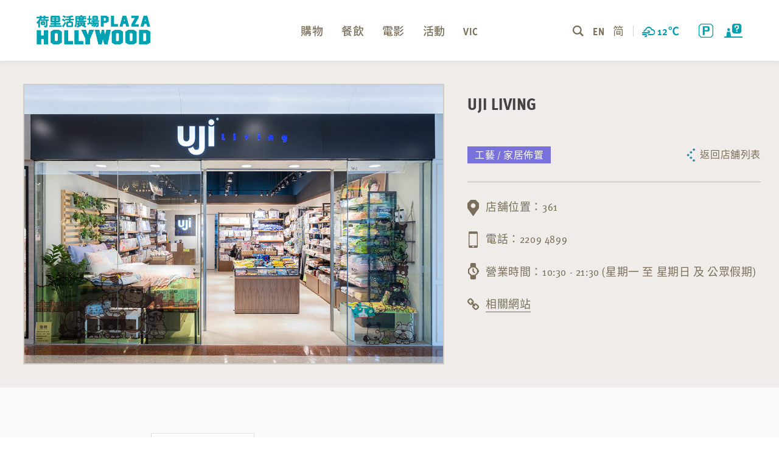

--- FILE ---
content_type: text/html; charset=UTF-8
request_url: https://www.plazahollywood.com.hk/tc/shop-detail?shop=361
body_size: 20240
content:



<!DOCTYPE html>

<!--[if IE 7]>

<html class="ie ie7" lang="zh-HK">

<![endif]-->

<!--[if IE 8]>

<html class="ie ie8" lang="zh-HK">

<![endif]-->

<!--[if !(IE 7) & !(IE 8)]><!-->

<html lang="zh-HK">

<!--<![endif]-->











<head>
    <meta name="verify-v1" content="bk4LdRAkgwzB340iKEOgCnk789TL1Y01ICx11otZLBc=">

	<meta charset="UTF-8">	

    <meta name="viewport" content="width=device-width, initial-scale=1, shrink-to-fit=no">

    <meta name="theme-color" content="#00a1b1">

    <meta name="description" content="精彩購物盡在荷里活廣場 | Website designed by SharpMotion." />

    <meta name="keywords" content="精彩購物盡在荷里活廣場" />

	<title>店舖 |  精彩購物盡在荷里活廣場</title>

	<link rel="profile" href="http://gmpg.org/xfn/11">

	<link rel="pingback" href="https://www.plazahollywood.com.hk/xmlrpc.php">
<!--
    <link rel="icon" href="https://www.plazahollywood.com.hk/wp-content/themes/plazahollywood/favicon.ico" type="images/x-icon" />

	<link rel="shortcut icon" href="https://www.plazahollywood.com.hk/wp-content/themes/plazahollywood/favicon.ico" type="images/x-icon" />	
-->
	<!--[if lt IE 9]>

	<script src="https://www.plazahollywood.com.hk/wp-content/themes/plazahollywood/js/html5.js"></script>

	<![endif]-->

	<link rel='dns-prefetch' href='//s.w.org' />
<link rel="alternate" type="application/rss+xml" title="訂閱  &raquo;" href="https://www.plazahollywood.com.hk/tc/feed" />
<link rel="alternate" type="application/rss+xml" title="訂閱  &raquo; 評論" href="https://www.plazahollywood.com.hk/tc/comments/feed" />
		<script type="text/javascript">
			window._wpemojiSettings = {"baseUrl":"https:\/\/s.w.org\/images\/core\/emoji\/2.2.1\/72x72\/","ext":".png","svgUrl":"https:\/\/s.w.org\/images\/core\/emoji\/2.2.1\/svg\/","svgExt":".svg","source":{"concatemoji":"https:\/\/www.plazahollywood.com.hk\/wp-includes\/js\/wp-emoji-release.min.js?ver=4.7.18"}};
			!function(a,b,c){function d(a){var b,c,d,e,f=String.fromCharCode;if(!k||!k.fillText)return!1;switch(k.clearRect(0,0,j.width,j.height),k.textBaseline="top",k.font="600 32px Arial",a){case"flag":return k.fillText(f(55356,56826,55356,56819),0,0),!(j.toDataURL().length<3e3)&&(k.clearRect(0,0,j.width,j.height),k.fillText(f(55356,57331,65039,8205,55356,57096),0,0),b=j.toDataURL(),k.clearRect(0,0,j.width,j.height),k.fillText(f(55356,57331,55356,57096),0,0),c=j.toDataURL(),b!==c);case"emoji4":return k.fillText(f(55357,56425,55356,57341,8205,55357,56507),0,0),d=j.toDataURL(),k.clearRect(0,0,j.width,j.height),k.fillText(f(55357,56425,55356,57341,55357,56507),0,0),e=j.toDataURL(),d!==e}return!1}function e(a){var c=b.createElement("script");c.src=a,c.defer=c.type="text/javascript",b.getElementsByTagName("head")[0].appendChild(c)}var f,g,h,i,j=b.createElement("canvas"),k=j.getContext&&j.getContext("2d");for(i=Array("flag","emoji4"),c.supports={everything:!0,everythingExceptFlag:!0},h=0;h<i.length;h++)c.supports[i[h]]=d(i[h]),c.supports.everything=c.supports.everything&&c.supports[i[h]],"flag"!==i[h]&&(c.supports.everythingExceptFlag=c.supports.everythingExceptFlag&&c.supports[i[h]]);c.supports.everythingExceptFlag=c.supports.everythingExceptFlag&&!c.supports.flag,c.DOMReady=!1,c.readyCallback=function(){c.DOMReady=!0},c.supports.everything||(g=function(){c.readyCallback()},b.addEventListener?(b.addEventListener("DOMContentLoaded",g,!1),a.addEventListener("load",g,!1)):(a.attachEvent("onload",g),b.attachEvent("onreadystatechange",function(){"complete"===b.readyState&&c.readyCallback()})),f=c.source||{},f.concatemoji?e(f.concatemoji):f.wpemoji&&f.twemoji&&(e(f.twemoji),e(f.wpemoji)))}(window,document,window._wpemojiSettings);
		</script>
		<style type="text/css">
img.wp-smiley,
img.emoji {
	display: inline !important;
	border: none !important;
	box-shadow: none !important;
	height: 1em !important;
	width: 1em !important;
	margin: 0 .07em !important;
	vertical-align: -0.1em !important;
	background: none !important;
	padding: 0 !important;
}
</style>
<link rel='stylesheet' id='mapplic-style-css'  href='https://www.plazahollywood.com.hk/wp-content/plugins/mapplic/css/mapplic.css?ver=4.1' type='text/css' media='all' />
<link rel='stylesheet' id='magnific-popup-css'  href='https://www.plazahollywood.com.hk/wp-content/plugins/mapplic/css/magnific-popup.css' type='text/css' media='all' />
<link rel='stylesheet' id='mapplic-map-style-css'  href='https://www.plazahollywood.com.hk/wp-content/plugins/mapplic/css/map.css' type='text/css' media='all' />
<link rel='stylesheet' id='liquid-ico-css'  href='https://www.plazahollywood.com.hk/wp-content/themes/plazahollywood/vendors/liquid-icon/liquid-icon.min.css?ver=4.7.18' type='text/css' media='all' />
<link rel='stylesheet' id='font-awesome-css'  href='https://www.plazahollywood.com.hk/wp-content/themes/plazahollywood/vendors/font-awesome/css/font-awesome.min.css?ver=4.7.18' type='text/css' media='all' />
<link rel='stylesheet' id='theme-vendor-css'  href='https://www.plazahollywood.com.hk/wp-content/themes/plazahollywood/css/theme-vendors.min.css?ver=4.7.18' type='text/css' media='all' />
<link rel='stylesheet' id='theme-css'  href='https://www.plazahollywood.com.hk/wp-content/themes/plazahollywood/css/theme.min.css?ver=4.7.18' type='text/css' media='all' />
<link rel='stylesheet' id='original-css'  href='https://www.plazahollywood.com.hk/wp-content/themes/plazahollywood/css/themes/original.css?ver=4.7.18' type='text/css' media='all' />
<link rel='stylesheet' id='owl-carousel-css'  href='https://www.plazahollywood.com.hk/wp-content/themes/plazahollywood/css/owl.carousel.css?ver=4.7.18' type='text/css' media='all' />
<link rel='stylesheet' id='owl-theme-default-css'  href='https://www.plazahollywood.com.hk/wp-content/themes/plazahollywood/css/owl.theme.default.css?ver=4.7.18' type='text/css' media='all' />
<link rel='stylesheet' id='custom-css'  href='https://www.plazahollywood.com.hk/wp-content/themes/plazahollywood/css/custom.css?ver=4.7.18' type='text/css' media='all' />
<link rel='stylesheet' id='weather-icons-css'  href='https://www.plazahollywood.com.hk/wp-content/themes/plazahollywood/css/weather-icons.min.css?ver=4.7.18' type='text/css' media='all' />
<script type='text/javascript' src='https://www.plazahollywood.com.hk/wp-includes/js/jquery/jquery.js?ver=1.12.4'></script>
<script type='text/javascript' src='https://www.plazahollywood.com.hk/wp-includes/js/jquery/jquery-migrate.min.js?ver=1.4.1'></script>
<script type='text/javascript' src='https://www.plazahollywood.com.hk/wp-content/themes/plazahollywood/vendors/modernizr.min.js?ver=4.7.18'></script>
<link rel='https://api.w.org/' href='https://www.plazahollywood.com.hk/wp-json/' />
<link rel="EditURI" type="application/rsd+xml" title="RSD" href="https://www.plazahollywood.com.hk/xmlrpc.php?rsd" />
<link rel="wlwmanifest" type="application/wlwmanifest+xml" href="https://www.plazahollywood.com.hk/wp-includes/wlwmanifest.xml" /> 
<meta name="generator" content="XXXXXXXXXXXXXXXX" X>
<link rel="canonical" href="https://www.plazahollywood.com.hk/tc/shop-detail" />
<link rel='shortlink' href='https://www.plazahollywood.com.hk/?p=27' />
<link rel="alternate" type="application/json+oembed" href="https://www.plazahollywood.com.hk/wp-json/oembed/1.0/embed?url=https%3A%2F%2Fwww.plazahollywood.com.hk%2Ftc%2Fshop-detail" />
<link rel="alternate" type="text/xml+oembed" href="https://www.plazahollywood.com.hk/wp-json/oembed/1.0/embed?url=https%3A%2F%2Fwww.plazahollywood.com.hk%2Ftc%2Fshop-detail&#038;format=xml" />
<link rel="alternate" href="https://www.plazahollywood.com.hk/tc/shop-detail" hreflang="zh-HK" />
<link rel="alternate" href="https://www.plazahollywood.com.hk/en/shop-detail-en" hreflang="en" />
<link rel="alternate" href="https://www.plazahollywood.com.hk/sc/shop-detail-sc" hreflang="zh-CN" />
	<style type="text/css" id="twentythirteen-header-css">
			.site-header {
			background: url(https://www.plazahollywood.com.hk/wp-content/themes/plazahollywood/images/headers/circle.png) no-repeat scroll top;
			background-size: 1600px auto;
		}
		@media (max-width: 767px) {
			.site-header {
				background-size: 768px auto;
			}
		}
		@media (max-width: 359px) {
			.site-header {
				background-size: 360px auto;
			}
		}
		</style>
	<link rel="icon" href="https://www.plazahollywood.com.hk/wp-content/uploads/cropped-apps-logo-32x32.png" sizes="32x32" />
<link rel="icon" href="https://www.plazahollywood.com.hk/wp-content/uploads/cropped-apps-logo-192x192.png" sizes="192x192" />
<link rel="apple-touch-icon-precomposed" href="https://www.plazahollywood.com.hk/wp-content/uploads/cropped-apps-logo-180x180.png" />
<meta name="msapplication-TileImage" content="https://www.plazahollywood.com.hk/wp-content/uploads/cropped-apps-logo-270x270.png" />

    

    <!-- Global site tag (gtag.js) - Google Analytics -->

	<!--script async src="https://www.googletagmanager.com/gtag/js?id=UA-65743436-1"></script>

    <script>

      window.dataLayer = window.dataLayer || [];

      function gtag(){dataLayer.push(arguments);}

      gtag('js', new Date());

    

      gtag('config', 'UA-65743436-1');

    </script-->

    

    <script>

      (function(d) {

        var config = {

          kitId: 'hfi0ofq',

          scriptTimeout: 3000,

          async: true

        },

        h=d.documentElement,t=setTimeout(function(){h.className=h.className.replace(/\bwf-loading\b/g,"")+" wf-inactive";},config.scriptTimeout),tk=d.createElement("script"),f=false,s=d.getElementsByTagName("script")[0],a;h.className+=" wf-loading";tk.src='https://use.typekit.net/'+config.kitId+'.js';tk.async=true;tk.onload=tk.onreadystatechange=function(){a=this.readyState;if(f||a&&a!="complete"&&a!="loaded")return;f=true;clearTimeout(t);try{Typekit.load(config)}catch(e){}};s.parentNode.insertBefore(tk,s)

      })(document);

    </script>

</head>

<script>



var search_url = 'shoplistapi';



var currentlang = 'tc';

var linklang = '';



</script>





<body data-mobile-nav-trigger-alignment="right" data-mobile-nav-align="left" data-mobile-nav-style="modern" data-mobile-nav-shceme="white" data-mobile-header-scheme="white" data-mobile-nav-breakpoint="1199">

	

	<div id="wrap">

		

		<header class="main-header main-header-overlay" data-react-to-megamenu="true">

			

			<div class="mainbar-wrap">

				<div class="megamenu-hover-bg"></div><!-- /.megamenu-hover-bg -->

				<div class="container-fluid mainbar-container">

					<div class="mainbar">

						<div class="row mainbar-row align-items-lg-stretch">

							

							<div class="col mobile-order-1">

								<div class="navbar-header navbar-header-left">

									<a class="navbar-brand" href="index" rel="home">

										<span class="navbar-brand-inner">

											<img class="logo-dark" src="https://www.plazahollywood.com.hk/wp-content/themes/plazahollywood/images/logo-plazahollywood.png" alt="Plaza Hollywood">

											<img class="logo-sticky" src="https://www.plazahollywood.com.hk/wp-content/themes/plazahollywood/images/logo-plazahollywood.png" alt="Plaza Hollywood">

											<img class="mobile-logo-default" src="https://www.plazahollywood.com.hk/wp-content/themes/plazahollywood/images/logo-plazahollywood.png" alt="Plaza Hollywood">

											<img class="logo-default" src="https://www.plazahollywood.com.hk/wp-content/themes/plazahollywood/images/logo-plazahollywood.png" alt="Plaza Hollywood">

										</span>

									</a>									

								</div><!-- /.navbar-header -->

							</div><!-- /.col -->

							

							<div class="col mobile-order-3">								

								

								<div class="collapse navbar-collapse" id="main-header-collapse">

									

									<div class="menu-box-subitems">

										<div>												

                                            <div class="weather">

                                                <span class="weather_icon wi" id="weather_icon"></span>

                                                <span class="temperature" id="temperature"></span>

                                            </div>

											<a class="search" href="#" alt="link to Keyword search"></a>											

											<div class="lang">

											   
											    
												<a class="txt-bold" href="https://www.plazahollywood.com.hk/en/shop-detail-en?shop=361">EN</a>

												
											    
												<a href="https://www.plazahollywood.com.hk/sc/shop-detail-sc?shop=361">简</a>

												
											</div>

										</div>								

									</div>

									

									<ul id="primary-nav" class="main-nav nav align-items-lg-stretch justify-content-lg-center" data-submenu-options='{ "toggleType":"fade", "handler":"mouse-in-out" }'>

										

										<li>

											<a href="shopping">

												<span class="link-icon"></span>

												<span class="link-txt">

													<span class="link-ext"></span>

													<span class="txt  ">

														購物
														<span class="submenu-expander">

															<i class="fa fa-angle-down"></i>

														</span>

													</span>

												</span>

											</a>

										</li>

										<li>

											<a href="dining">

												<span class="link-icon"></span>

												<span class="link-txt">

													<span class="link-ext"></span>

													<span class="txt  ">

														餐飲
														<span class="submenu-expander">

															<i class="fa fa-angle-down"></i>

														</span>

													</span>

												</span>

											</a>											

										</li>

							<!-- 20241212	-->		<li>

											<a href="movies">

												<span class="link-icon"></span>

												<span class="link-txt">

													<span class="link-ext"></span>

													<span class="txt   ">

														電影
														<span class="submenu-expander">

															<i class="fa fa-angle-down"></i>

														</span>

													</span>

												</span>

											</a>

										</li>
                           <!-- -->
										<li>

											<a href="happenings">

												<span class="link-icon"></span>

												<span class="link-txt">

													<span class="link-ext"></span>

													<span class="txt   ">

														活動
														<span class="submenu-expander">

															<i class="fa fa-angle-down"></i>

														</span>

													</span>

												</span>

											</a>											

										</li>

										<li>

											<a href="VIC">

												<span class="link-icon"></span>

												<span class="link-txt">

													<span class="link-ext"></span>

													<span class="txt txt-bold">

														VIC

														<span class="submenu-expander">

															<i class="fa fa-angle-down"></i>

														</span>

													</span>

												</span>

											</a>											

										</li>

									

									</ul><!-- /#primary-nav  -->

									

									<div class="menu-mobile">

										<a class="logo-mobile" href="index"></a>										

										<div class="menu-mobile-main">

											<div class="menu-mobile-main-txt">

                                                <ul class="lqd-custom-menu reset-ul">

                                                    <li><a href="shopping">購物</a></li>

                                                    <li><a href="dining">餐飲</a></li>

                                               <!-- 20241212  -->   <li><a href="movies">電影</a></li> <!-- -->

                                                    <li><a href="happenings">活動</a></li>

                                                </ul>

                                            </div>

                                            <div>

                                                <ul class="lqd-custom-menu reset-ul">                                        

                                                    <li><a href="parking">泊車</a></li>

                                                    <li><a href="VIC">VIC</a></li>

                                                    <li><a href="floorplans">平面圖</a></li>                                        

                                                </ul>

                                            </div>

                                            <div>

                                                <ul class="lqd-custom-menu reset-ul">

                                                    <li><a href="aboutus">關於我們</a></li>

                                                    <li><a href="transportation">交通網絡</a></li>

                                                    <li><a href="attractions">鄰近景點</a></li>

                                                    <li><a href="exhibition">展覽場地</a></li>

                                                </ul>

                                            </div>											

										</div>										

										<div class="menu-mobile-main2">

											<ul class="lqd-custom-menu reset-ul text-white">

                                                <li class="TandC"><a href="contact-us">聯絡我們</a><span>｜</span><a href="disclaimer">免責聲明</a></li>

                                            </ul>

											<ul class="social-icon social-icon-md">

                                                <li><a href="#"><i class="fa fa-facebook"></i></a></li>								

                                                <li><a href="#"><i class="fa fa-instagram"></i></a></li>

                                                <li><a href="#"><i class="fa fa-wechat"></i></a></li>

                                                <li><a href="#"><i class="fa fa-weibo"></i></a></li>

                                            </ul>

											<div class="menu-mobile-apps">

												<img class="apps-logo" src="https://www.plazahollywood.com.hk/wp-content/themes/plazahollywood/images/apps-logo.png" alt="Plaza Hollywood">

                                                <!--<a class="apps-appstore" href="#"></a>
                                                <a class="apps-googleplay" href="#"></a>
                                                -->
                                                <a class="apps-appstore" href="https://apps.apple.com/hk/app/plaza-hollywood-荷里活廣場/id1466931109"  target="_blank" alt="Apple store link"></a>
	                                            <a class="apps-googleplay" href="https://play.google.com/store/apps/details?id=com.wharf.plazahollywood"  target="_blank"  alt="Google Play store link"></a>


											</div>											

										</div>

										<div class="clearfix"></div>

										<div class="menu-mobile-sub">											

                                            <p>九龍倉旗下商場</p>                                            

                                            <a class="btn-HarbourCity" href="#"></a>

                                            <span class="other-mall-line"></span>

                                            <a class="btn-TimesSquare" href="#"></a>

											<div class="clearfix"></div>

										</div>                                        

                                    </div>

                                    

                                    <div class ="automplete-box">

                                          <div>

                                              <input class ="automplete-1" placeholder="關鍵字⋯" name="keyword search" title="Input Keyword for searching">

                                          </div>

                                    </div>

								

								</div><!-- /#main-header-collapse -->

								

							</div><!-- /.col -->

						

							<div class="col mobile-order-2">

								

								<div class="navbar-header navbar-header-right">								

                                    <button type="button" class="navbar-toggle collapsed nav-trigger style-mobile" data-toggle="collapse" data-target="#main-header-collapse" aria-expanded="false" data-changeclassnames='{ "html": "mobile-nav-activated overflow-hidden" }'>

                                        <span class="sr-only">Toggle navigation</span>

                                        <span class="bars">

                                            <span class="bar"></span>

                                            <span class="bar"></span>

                                            <span class="bar"></span>

                                        </span>

                                    </button>                                    

                                    <a href="parking" class="btn-parking" alt="link to Parking page"></a>

                                    <!--<a class="btn-chatbot" href="https://chatbot.plazahollywood.com.hk/" target="_blank"></a>-->

                                    <a class="btn-chatbot" href="contact-us"  alt="link to Contact Us page"></a>

                                </div>



								<!--div class="">

									<ul class="social-icon social-icon-sm">

										<li>

											<a href="#" target="_blank"><i class="fa fa-facebook"></i></a>

										</li>

										<li>

											<a href="#" target="_blank"><i class="fa fa-twitter"></i></a>

										</li>

										<li>

											<a href="#" target="_blank"><i class="fa fa-telegram"></i></a>

										</li>

									</ul>

								</div-->

								

							</div><!-- /.col -->

						

						</div><!-- /.mainbar-row -->

					</div><!-- /.mainbar -->

				</div><!-- /.mainbar-container -->

			</div><!-- /.mainbar-wrap -->

			

		</header><!-- /.main-header -->





                    



<main id="content" class="content  " >

    <section class="vc_row d-flex flex-wrap align-items-stretch mt-100">

        <div class="shopp-detail-banner">

            <img src="https://wraextprosto.blob.core.windows.net/ph-wharf/361%20Uji%20Living.jpg" alt="">        

        </div>

        <div class="shop-info-col">

            <div class="shop-info">

                <div class="shop-info-title">

                    <h1>UJI LIVING</h1>

                </div>

                <div class="shop-category">工藝 / 家居佈置</div>

                <a class="btn-back-to-list" href="shopping">返回店舖列表</a>

                <div class="clearfix"></div>

                <hr>

                <p class="shop-address">店舖位置：361</p>

                <p class="shop-phone">電話：2209 4899</p>

                <p class="shop-time">營業時間：10:30 - 21:30 (星期一 至 星期日 及 公眾假期)</p>
                
                                        <p class="shop-link"><a href="https://www.uji.hk/" target="_blank">相關網站</a>

                 
                
            </div>

        </div>

    </section>

    <section class="vc_row shop-detail">

        <div class="container">

            <div class="row">

                <div class="shop-descrip">

                    <div class="shop-media"> 

                        

                        <!-- to do check social media --> 

                        <!--
                        <a href="#"><i class="fa fa-facebook"></i><img src="https://www.plazahollywood.com.hk/wp-content/themes/plazahollywood/images/icon-octagonal-purple.svg" alt=""></a> 
                        <a href="#"><i class="fa fa-instagram"></i><img src="https://www.plazahollywood.com.hk/wp-content/themes/plazahollywood/images/icon-octagonal-purple.svg" alt=""></a> 
                        <a href="#"><i class="fa fa-wechat"></i><img src="https://www.plazahollywood.com.hk/wp-content/themes/plazahollywood/images/icon-octagonal-purple.svg" alt=""></a> 
                        <a href="#"><i class="fa fa-link"></i><img src="https://www.plazahollywood.com.hk/wp-content/themes/plazahollywood/images/icon-octagonal-purple.svg" alt=""></a> 
                        -->
                                         <!-- <a href="https://www.uji.hk/" target="_blank"><i class="fa fa-link"></i><img src="https://www.plazahollywood.com.hk/wp-content/themes/plazahollywood/images/icon-octagonal-purple.svg" alt="Link to Website"></a> -->
                
                                    </div>

                    <div class="shop-descrip-wrap">

                        <div class="shop-descrip-inner">

                            <div class="shop-logo">
	

                                                                <div style="background: url('https://wraextprosto.blob.core.windows.net/ph-wharf/361_Uji-Living-Logo-01%20(edit).jpg') center center no-repeat; background-size: contain;"></div>
                                                            </div>

                            <div class="shop-intro"> UJI LIVING致力經營多風格高品質的家居紡織用品。我們以新穎而時尚的設計，創新而優質的用料，成為床品界潮流之先。 </div>

                        </div>

                    </div>

                </div>

            </div>

            <!-- /.row --> 

            

        </div>

        <!-- /.container --> 

        

    </section>

    <section class="vc_row shop-map">

        <div class="container">

            <div class="row">
                                <div class="shop-map-btn"> <a class="shop-detail-floorplan" href="floorplans?location=PH-3F-361">平面圖</a> </div>

                <div class="shop-map-detail"  style="display: block !important;"> 

                    

                    <!--	<img src="https://www.plazahollywood.com.hk/wp-content/themes/plazahollywood/images/shop-detail-map.png" alt="">--> 

                    

                    <!-- map insert-->
                    <div id="mapplic-id165" data-mapdata="{&quot;mapwidth&quot;:&quot;1190&quot;,&quot;mapheight&quot;:&quot;820&quot;,&quot;minimap&quot;:false,&quot;clearbutton&quot;:false,&quot;zoombuttons&quot;:false,&quot;sidebar&quot;:false,&quot;search&quot;:false,&quot;hovertip&quot;:false,&quot;mousewheel&quot;:false,&quot;fullscreen&quot;:false,&quot;deeplinking&quot;:false,&quot;mapfill&quot;:false,&quot;zoom&quot;:false,&quot;alphabetic&quot;:false,&quot;action&quot;:&quot;none&quot;,&quot;categories&quot;:[],&quot;levels&quot;:[{&quot;id&quot;:&quot;L3&quot;,&quot;title&quot;:&quot;L3&quot;,&quot;map&quot;:&quot;/wp-content/themes/plazahollywood/images/floorplan/PH-3F-v3.svg&quot;,&quot;minimap&quot;:&quot;&quot;,&quot;locations&quot;:[{&quot;id&quot;:386,&quot;title&quot;:&quot;&lt;p class=\&quot;title-chi\&quot;&gt;3C Easy 手機專業維修&lt;/p&gt;&lt;p class=\&quot;title-eng\&quot;&gt;3C Easy 手機專業維修&lt;/p&gt;&lt;p class=\&quot;title-sc\&quot;&gt;3C Easy 手机专业维修&lt;/p&gt;&quot;,&quot;action&quot;:&quot;none&quot;,&quot;x&quot;:0.49179999999999996,&quot;y&quot;:0.5154,&quot;pin&quot;:&quot;ph-new-pin2&quot;,&quot;link&quot;:&quot;shop-detail?shop=386&quot;},{&quot;id&quot;:324,&quot;title&quot;:&quot;&lt;p class=\&quot;title-chi\&quot;&gt;賞茶&lt;/p&gt;&lt;p class=\&quot;title-eng\&quot;&gt;A Nice Gift&lt;/p&gt;&lt;p class=\&quot;title-sc\&quot;&gt;賞茶&lt;/p&gt;&quot;,&quot;action&quot;:&quot;none&quot;,&quot;x&quot;:0.42739999999999995,&quot;y&quot;:0.7745,&quot;pin&quot;:&quot;ph-new-pin2&quot;,&quot;link&quot;:&quot;shop-detail?shop=324&quot;},{&quot;id&quot;:322,&quot;title&quot;:&quot;&lt;p class=\&quot;title-chi\&quot;&gt;A-1 Bakery&lt;/p&gt;&lt;p class=\&quot;title-eng\&quot;&gt;A-1 Bakery&lt;/p&gt;&lt;p class=\&quot;title-sc\&quot;&gt;A-1 Bakery&lt;/p&gt;&quot;,&quot;action&quot;:&quot;none&quot;,&quot;x&quot;:0.3651,&quot;y&quot;:0.7912,&quot;pin&quot;:&quot;ph-new-pin2&quot;,&quot;link&quot;:&quot;shop-detail?shop=322&quot;},{&quot;id&quot;:360,&quot;title&quot;:&quot;&lt;p class=\&quot;title-chi\&quot;&gt;雅芳婷&lt;/p&gt;&lt;p class=\&quot;title-eng\&quot;&gt;A-FONTANE&lt;/p&gt;&lt;p class=\&quot;title-sc\&quot;&gt;雅芳婷&lt;/p&gt;&quot;,&quot;action&quot;:&quot;none&quot;,&quot;x&quot;:0.7807000000000001,&quot;y&quot;:0.41359999999999997,&quot;pin&quot;:&quot;ph-new-pin2&quot;,&quot;link&quot;:&quot;shop-detail?shop=360&quot;},{&quot;id&quot;:&quot;342B&quot;,&quot;title&quot;:&quot;&lt;p class=\&quot;title-chi\&quot;&gt;雅蘭床褥&lt;/p&gt;&lt;p class=\&quot;title-eng\&quot;&gt;AIRLAND MATTRESS&lt;/p&gt;&lt;p class=\&quot;title-sc\&quot;&gt;雅兰床褥&lt;/p&gt;&quot;,&quot;action&quot;:&quot;none&quot;,&quot;x&quot;:0.47459999999999997,&quot;y&quot;:0.6384,&quot;pin&quot;:&quot;ph-new-pin2&quot;,&quot;link&quot;:&quot;shop-detail?shop=342B&quot;},{&quot;id&quot;:318,&quot;title&quot;:&quot;&lt;p class=\&quot;title-chi\&quot;&gt;東海堂&lt;/p&gt;&lt;p class=\&quot;title-eng\&quot;&gt;Arome Bakery&lt;/p&gt;&lt;p class=\&quot;title-sc\&quot;&gt;东海堂&lt;/p&gt;&quot;,&quot;action&quot;:&quot;none&quot;,&quot;x&quot;:0.33769999999999994,&quot;y&quot;:0.6749,&quot;pin&quot;:&quot;ph-new-pin2&quot;,&quot;link&quot;:&quot;shop-detail?shop=318&quot;},{&quot;id&quot;:&quot;330C&quot;,&quot;title&quot;:&quot;&lt;p class=\&quot;title-chi\&quot;&gt;澳至尊&lt;/p&gt;&lt;p class=\&quot;title-eng\&quot;&gt;AUSupreme&lt;/p&gt;&lt;p class=\&quot;title-sc\&quot;&gt;澳至尊&lt;/p&gt;&quot;,&quot;action&quot;:&quot;none&quot;,&quot;x&quot;:0.5035000000000001,&quot;y&quot;:0.6566,&quot;pin&quot;:&quot;ph-new-pin2&quot;,&quot;link&quot;:&quot;shop-detail?shop=330C&quot;},{&quot;id&quot;:&quot;348-349&quot;,&quot;title&quot;:&quot;&lt;p class=\&quot;title-chi\&quot;&gt;Balabala&lt;/p&gt;&lt;p class=\&quot;title-eng\&quot;&gt;Balabala&lt;/p&gt;&lt;p class=\&quot;title-sc\&quot;&gt;Balabala&lt;/p&gt;&quot;,&quot;action&quot;:&quot;none&quot;,&quot;x&quot;:0.7057,&quot;y&quot;:0.42669999999999997,&quot;pin&quot;:&quot;ph-new-pin2&quot;,&quot;link&quot;:&quot;shop-detail?shop=348-349&quot;},{&quot;id&quot;:334,&quot;title&quot;:&quot;&lt;p class=\&quot;title-chi\&quot;&gt;北京同仁堂&lt;/p&gt;&lt;p class=\&quot;title-eng\&quot;&gt;Beijing Tong Ren Tang&lt;/p&gt;&lt;p class=\&quot;title-sc\&quot;&gt;北京同仁堂&lt;/p&gt;&quot;,&quot;action&quot;:&quot;none&quot;,&quot;x&quot;:0.4155,&quot;y&quot;:0.7163,&quot;pin&quot;:&quot;ph-new-pin2&quot;,&quot;link&quot;:&quot;shop-detail?shop=334&quot;},{&quot;id&quot;:&quot;312D&quot;,&quot;title&quot;:&quot;&lt;p class=\&quot;title-chi\&quot;&gt;Bioscreen PARIS&lt;/p&gt;&lt;p class=\&quot;title-eng\&quot;&gt;Bioscreen PARIS&lt;/p&gt;&lt;p class=\&quot;title-sc\&quot;&gt;Bioscreen PARIS&lt;/p&gt;&quot;,&quot;action&quot;:&quot;none&quot;,&quot;x&quot;:0.40569999999999995,&quot;y&quot;:0.4881,&quot;pin&quot;:&quot;ph-new-pin2&quot;,&quot;link&quot;:&quot;shop-detail?shop=312D&quot;},{&quot;id&quot;:347,&quot;title&quot;:&quot;&lt;p class=\&quot;title-chi\&quot;&gt;BodiBra&lt;/p&gt;&lt;p class=\&quot;title-eng\&quot;&gt;BodiBra&lt;/p&gt;&lt;p class=\&quot;title-sc\&quot;&gt;BodiBra&lt;/p&gt;&quot;,&quot;action&quot;:&quot;none&quot;,&quot;x&quot;:0.686,&quot;y&quot;:0.4376,&quot;pin&quot;:&quot;ph-new-pin2&quot;,&quot;link&quot;:&quot;shop-detail?shop=347&quot;},{&quot;id&quot;:402,&quot;title&quot;:&quot;&lt;p class=\&quot;title-chi\&quot;&gt;百老匯戲院&lt;/p&gt;&lt;p class=\&quot;title-eng\&quot;&gt;broadway cine d&eacute;lices&lt;/p&gt;&lt;p class=\&quot;title-sc\&quot;&gt;百老汇戏院&lt;/p&gt;&quot;,&quot;action&quot;:&quot;none&quot;,&quot;x&quot;:0.8111,&quot;y&quot;:0.1268,&quot;pin&quot;:&quot;ph-new-pin2&quot;,&quot;link&quot;:&quot;shop-detail?shop=402&quot;,&quot;category&quot;:&quot;false&quot;},{&quot;id&quot;:357,&quot;title&quot;:&quot;&lt;p class=\&quot;title-chi\&quot;&gt;CASABLANCA HOME&lt;/p&gt;&lt;p class=\&quot;title-eng\&quot;&gt;CASABLANCA HOME&lt;/p&gt;&lt;p class=\&quot;title-sc\&quot;&gt;CASABLANCA HOME&lt;/p&gt;&quot;,&quot;action&quot;:&quot;none&quot;,&quot;x&quot;:0.7971,&quot;y&quot;:0.35139999999999993,&quot;pin&quot;:&quot;ph-new-pin2&quot;,&quot;link&quot;:&quot;shop-detail?shop=357&quot;},{&quot;id&quot;:&quot;337B&quot;,&quot;title&quot;:&quot;&lt;p class=\&quot;title-chi\&quot;&gt;Catalo&lt;/p&gt;&lt;p class=\&quot;title-eng\&quot;&gt;Catalo&lt;/p&gt;&lt;p class=\&quot;title-sc\&quot;&gt;Catalo&lt;/p&gt;&quot;,&quot;action&quot;:&quot;none&quot;,&quot;x&quot;:0.3726,&quot;y&quot;:0.6996,&quot;pin&quot;:&quot;ph-new-pin2&quot;,&quot;link&quot;:&quot;shop-detail?shop=337B&quot;},{&quot;id&quot;:&quot;312B&quot;,&quot;title&quot;:&quot;&lt;p class=\&quot;title-chi\&quot;&gt;CD Warehouse&lt;/p&gt;&lt;p class=\&quot;title-eng\&quot;&gt;CD Warehouse&lt;/p&gt;&lt;p class=\&quot;title-sc\&quot;&gt;CD Warehouse&lt;/p&gt;&quot;,&quot;action&quot;:&quot;none&quot;,&quot;x&quot;:0.4492,&quot;y&quot;:0.5065999999999999,&quot;pin&quot;:&quot;ph-new-pin2&quot;,&quot;link&quot;:&quot;shop-detail?shop=312B&quot;},{&quot;id&quot;:&quot;337A&quot;,&quot;title&quot;:&quot;&lt;p class=\&quot;title-chi\&quot;&gt;乾一杯&lt;/p&gt;&lt;p class=\&quot;title-eng\&quot;&gt;Cheers&lt;/p&gt;&lt;p class=\&quot;title-sc\&quot;&gt;干一杯&lt;/p&gt;&quot;,&quot;action&quot;:&quot;none&quot;,&quot;x&quot;:0.37889999999999996,&quot;y&quot;:0.7221,&quot;pin&quot;:&quot;ph-new-pin2&quot;,&quot;link&quot;:&quot;shop-detail?shop=337A&quot;},{&quot;id&quot;:313,&quot;title&quot;:&quot;&lt;p class=\&quot;title-chi\&quot;&gt;CHICKEEDUCK&lt;/p&gt;&lt;p class=\&quot;title-eng\&quot;&gt;CHICKEEDUCK&lt;/p&gt;&lt;p class=\&quot;title-sc\&quot;&gt;CHICKEEDUCK&lt;/p&gt;&quot;,&quot;action&quot;:&quot;none&quot;,&quot;x&quot;:0.42779999999999996,&quot;y&quot;:0.5868,&quot;pin&quot;:&quot;ph-new-pin2&quot;,&quot;link&quot;:&quot;shop-detail?shop=313&quot;},{&quot;id&quot;:374,&quot;title&quot;:&quot;&lt;p class=\&quot;title-chi\&quot;&gt;雞仔嘜&lt;/p&gt;&lt;p class=\&quot;title-eng\&quot;&gt;Chicks&lt;/p&gt;&lt;p class=\&quot;title-sc\&quot;&gt;鸡仔唛&lt;/p&gt;&quot;,&quot;action&quot;:&quot;none&quot;,&quot;x&quot;:0.7871,&quot;y&quot;:0.47539999999999993,&quot;pin&quot;:&quot;ph-new-pin2&quot;,&quot;link&quot;:&quot;shop-detail?shop=374&quot;},{&quot;id&quot;:380,&quot;title&quot;:&quot;&lt;p class=\&quot;title-chi\&quot;&gt;中國聯通&lt;/p&gt;&lt;p class=\&quot;title-eng\&quot;&gt;China Unicom&lt;/p&gt;&lt;p class=\&quot;title-sc\&quot;&gt;中国联通&lt;/p&gt;&quot;,&quot;action&quot;:&quot;none&quot;,&quot;x&quot;:0.8647,&quot;y&quot;:0.28779999999999994,&quot;pin&quot;:&quot;ph-new-pin2&quot;,&quot;link&quot;:&quot;shop-detail?shop=380&quot;},{&quot;id&quot;:331,&quot;title&quot;:&quot;&lt;p class=\&quot;title-chi\&quot;&gt;華潤堂&lt;/p&gt;&lt;p class=\&quot;title-eng\&quot;&gt;CRCare&lt;/p&gt;&lt;p class=\&quot;title-sc\&quot;&gt;华润堂&lt;/p&gt;&quot;,&quot;action&quot;:&quot;none&quot;,&quot;x&quot;:0.4724,&quot;y&quot;:0.6717,&quot;pin&quot;:&quot;ph-new-pin2&quot;,&quot;link&quot;:&quot;shop-detail?shop=331&quot;},{&quot;id&quot;:&quot;369A&quot;,&quot;title&quot;:&quot;&lt;p class=\&quot;title-chi\&quot;&gt;Decision&lt;/p&gt;&lt;p class=\&quot;title-eng\&quot;&gt;Decision&lt;/p&gt;&lt;p class=\&quot;title-sc\&quot;&gt;Decision&lt;/p&gt;&quot;,&quot;action&quot;:&quot;none&quot;,&quot;x&quot;:0.6625,&quot;y&quot;:0.5804,&quot;pin&quot;:&quot;ph-new-pin2&quot;,&quot;link&quot;:&quot;shop-detail?shop=369A&quot;},{&quot;id&quot;:371,&quot;title&quot;:&quot;&lt;p class=\&quot;title-chi\&quot;&gt;丼丼屋食堂&lt;/p&gt;&lt;p class=\&quot;title-eng\&quot;&gt;DONDONYA Shokudo&lt;/p&gt;&lt;p class=\&quot;title-sc\&quot;&gt;丼丼屋食堂&lt;/p&gt;&quot;,&quot;action&quot;:&quot;none&quot;,&quot;x&quot;:0.727,&quot;y&quot;:0.5535,&quot;pin&quot;:&quot;ph-new-pin2&quot;,&quot;link&quot;:&quot;shop-detail?shop=371&quot;},{&quot;id&quot;:&quot;309&quot;,&quot;title&quot;:&quot;&lt;p class=\&quot;title-chi\&quot;&gt;睡對點&lt;/p&gt;&lt;p class=\&quot;title-eng\&quot;&gt;DPM&lt;/p&gt;&lt;p class=\&quot;title-sc\&quot;&gt;睡对点&lt;/p&gt;&quot;,&quot;action&quot;:&quot;none&quot;,&quot;x&quot;:&quot;0.6109&quot;,&quot;y&quot;:&quot;0.4295&quot;,&quot;pin&quot;:&quot;ph-new-pin2&quot;,&quot;link&quot;:&quot;shop-detail?shop=308-309&quot;,&quot;category&quot;:&quot;false&quot;},{&quot;id&quot;:&quot;365-366&quot;,&quot;title&quot;:&quot;&lt;p class=\&quot;title-chi\&quot;&gt;簡簡單單&lt;/p&gt;&lt;p class=\&quot;title-eng\&quot;&gt;ecLiving&lt;/p&gt;&lt;p class=\&quot;title-sc\&quot;&gt;简简单单&lt;/p&gt;&quot;,&quot;action&quot;:&quot;none&quot;,&quot;x&quot;:0.6939,&quot;y&quot;:0.48739999999999994,&quot;pin&quot;:&quot;ph-new-pin2&quot;,&quot;link&quot;:&quot;shop-detail?shop=365-366&quot;},{&quot;id&quot;:&quot;330A&quot;,&quot;title&quot;:&quot;&lt;p class=\&quot;title-chi\&quot;&gt;eCosway&lt;/p&gt;&lt;p class=\&quot;title-eng\&quot;&gt;eCosway&lt;/p&gt;&lt;p class=\&quot;title-sc\&quot;&gt;eCosway&lt;/p&gt;&quot;,&quot;action&quot;:&quot;none&quot;,&quot;x&quot;:0.49149999999999994,&quot;y&quot;:0.667,&quot;pin&quot;:&quot;ph-new-pin2&quot;,&quot;link&quot;:&quot;shop-detail?shop=330A&quot;},{&quot;id&quot;:376,&quot;title&quot;:&quot;&lt;p class=\&quot;title-chi\&quot;&gt;EMMAS&lt;/p&gt;&lt;p class=\&quot;title-eng\&quot;&gt;EMMAS&lt;/p&gt;&lt;p class=\&quot;title-sc\&quot;&gt;EMMAS&lt;/p&gt;&quot;,&quot;action&quot;:&quot;none&quot;,&quot;x&quot;:0.8297,&quot;y&quot;:0.44830000000000003,&quot;pin&quot;:&quot;ph-new-pin2&quot;,&quot;link&quot;:&quot;shop-detail?shop=376&quot;},{&quot;id&quot;:&quot;335&quot;,&quot;title&quot;:&quot;&lt;p class=\&quot;title-chi\&quot;&gt;余仁生&lt;/p&gt;&lt;p class=\&quot;title-eng\&quot;&gt;Eu Yan Sang&lt;/p&gt;&lt;p class=\&quot;title-sc\&quot;&gt;余仁生&lt;/p&gt;&quot;,&quot;action&quot;:&quot;none&quot;,&quot;x&quot;:&quot;0.4003&quot;,&quot;y&quot;:&quot;0.7451&quot;,&quot;pin&quot;:&quot;ph-new-pin2&quot;,&quot;link&quot;:&quot;shop-detail?shop=335&quot;,&quot;category&quot;:&quot;false&quot;},{&quot;id&quot;:306,&quot;title&quot;:&quot;&lt;p class=\&quot;title-chi\&quot;&gt;聯  盛宴&lt;/p&gt;&lt;p class=\&quot;title-eng\&quot;&gt;Federal Banquet&lt;/p&gt;&lt;p class=\&quot;title-sc\&quot;&gt;联  盛宴&lt;/p&gt;&quot;,&quot;action&quot;:&quot;none&quot;,&quot;x&quot;:0.6522,&quot;y&quot;:0.3831,&quot;pin&quot;:&quot;ph-new-pin2&quot;,&quot;link&quot;:&quot;shop-detail?shop=306&quot;},{&quot;id&quot;:&quot;320D&quot;,&quot;title&quot;:&quot;&lt;p class=\&quot;title-chi\&quot;&gt;元氣壽司&lt;/p&gt;&lt;p class=\&quot;title-eng\&quot;&gt;Genki Sushi&lt;/p&gt;&lt;p class=\&quot;title-sc\&quot;&gt;元气寿司&lt;/p&gt;&quot;,&quot;action&quot;:&quot;none&quot;,&quot;x&quot;:0.15839999999999999,&quot;y&quot;:0.7804,&quot;pin&quot;:&quot;ph-new-pin2&quot;,&quot;link&quot;:&quot;shop-detail?shop=320D&quot;},{&quot;id&quot;:&quot;311B&quot;,&quot;title&quot;:&quot;&lt;p class=\&quot;title-chi\&quot;&gt;牛八和牛燒肉屋&lt;/p&gt;&lt;p class=\&quot;title-eng\&quot;&gt;GYUHACHI&lt;/p&gt;&lt;p class=\&quot;title-sc\&quot;&gt;牛八和牛烧肉屋&lt;/p&gt;&quot;,&quot;action&quot;:&quot;none&quot;,&quot;x&quot;:&quot;0.5426&quot;,&quot;y&quot;:&quot;0.4161&quot;,&quot;pin&quot;:&quot;ph-new-pin2&quot;,&quot;link&quot;:&quot;shop-detail?shop=311B&quot;,&quot;category&quot;:&quot;false&quot;},{&quot;id&quot;:&quot;384B&quot;,&quot;title&quot;:&quot;&lt;p class=\&quot;title-chi\&quot;&gt;Hallmark&lt;/p&gt;&lt;p class=\&quot;title-eng\&quot;&gt;Hallmark&lt;/p&gt;&lt;p class=\&quot;title-sc\&quot;&gt;Hallmark&lt;/p&gt;&quot;,&quot;action&quot;:&quot;none&quot;,&quot;x&quot;:0.6311,&quot;y&quot;:0.6316,&quot;pin&quot;:&quot;ph-new-pin2&quot;,&quot;link&quot;:&quot;shop-detail?shop=384B&quot;},{&quot;id&quot;:&quot;303B&quot;,&quot;title&quot;:&quot;&lt;p class=\&quot;title-chi\&quot;&gt;健怡坊&lt;/p&gt;&lt;p class=\&quot;title-eng\&quot;&gt;Health Plus&lt;/p&gt;&lt;p class=\&quot;title-sc\&quot;&gt;健怡坊&lt;/p&gt;&quot;,&quot;action&quot;:&quot;none&quot;,&quot;x&quot;:0.7236,&quot;y&quot;:0.2812,&quot;pin&quot;:&quot;ph-new-pin2&quot;,&quot;link&quot;:&quot;shop-detail?shop=303B&quot;},{&quot;id&quot;:&quot;383A&quot;,&quot;title&quot;:&quot;&lt;p class=\&quot;title-chi\&quot;&gt;荷里活遊戲城&lt;/p&gt;&lt;p class=\&quot;title-eng\&quot;&gt;Hollywood Game Zone&lt;/p&gt;&lt;p class=\&quot;title-sc\&quot;&gt;荷里活游戏城&lt;/p&gt;&quot;,&quot;action&quot;:&quot;none&quot;,&quot;x&quot;:0.8755000000000001,&quot;y&quot;:0.16310000000000002,&quot;pin&quot;:&quot;ph-new-pin2&quot;,&quot;link&quot;:&quot;shop-detail?shop=383A&quot;},{&quot;id&quot;:&quot;Kiosk_A&quot;,&quot;title&quot;:&quot;&lt;p class=\&quot;title-chi\&quot;&gt;許留山&lt;/p&gt;&lt;p class=\&quot;title-eng\&quot;&gt;Hui Lau Shan&lt;/p&gt;&lt;p class=\&quot;title-sc\&quot;&gt;許留山&lt;/p&gt;&quot;,&quot;action&quot;:&quot;none&quot;,&quot;x&quot;:&quot;0.7926&quot;,&quot;y&quot;:&quot;0.2859&quot;,&quot;pin&quot;:&quot;ph-new-pin2&quot;,&quot;link&quot;:&quot;shop-detail?shop=Kiosk A&quot;,&quot;category&quot;:&quot;false&quot;},{&quot;id&quot;:&quot;321B_x26_C&quot;,&quot;title&quot;:&quot;&lt;p class=\&quot;title-chi\&quot;&gt;潮流天地&lt;/p&gt;&lt;p class=\&quot;title-eng\&quot;&gt;IMAGE OPTICAL&lt;/p&gt;&lt;p class=\&quot;title-sc\&quot;&gt;潮流天地&lt;/p&gt;&quot;,&quot;action&quot;:&quot;none&quot;,&quot;x&quot;:&quot;0.3034&quot;,&quot;y&quot;:&quot;0.8004&quot;,&quot;pin&quot;:&quot;ph-new-pin2&quot;,&quot;link&quot;:&quot;shop-detail?shop=321B&amp;C&quot;,&quot;category&quot;:&quot;false&quot;},{&quot;id&quot;:385,&quot;title&quot;:&quot;&lt;p class=\&quot;title-chi\&quot;&gt;i-Market&lt;/p&gt;&lt;p class=\&quot;title-eng\&quot;&gt;i-Market&lt;/p&gt;&lt;p class=\&quot;title-sc\&quot;&gt;i-Market&lt;/p&gt;&quot;,&quot;action&quot;:&quot;none&quot;,&quot;x&quot;:0.5103,&quot;y&quot;:0.5011,&quot;pin&quot;:&quot;ph-new-pin2&quot;,&quot;link&quot;:&quot;shop-detail?shop=385&quot;},{&quot;id&quot;:&quot;368A&quot;,&quot;title&quot;:&quot;&lt;p class=\&quot;title-chi\&quot;&gt;In613&lt;/p&gt;&lt;p class=\&quot;title-eng\&quot;&gt;In613&lt;/p&gt;&lt;p class=\&quot;title-sc\&quot;&gt;In613&lt;/p&gt;&quot;,&quot;action&quot;:&quot;none&quot;,&quot;x&quot;:0.6579,&quot;y&quot;:0.531,&quot;pin&quot;:&quot;ph-new-pin2&quot;,&quot;link&quot;:&quot;shop-detail?shop=368A&quot;},{&quot;id&quot;:&quot;383B&quot;,&quot;title&quot;:&quot;&lt;p class=\&quot;title-chi\&quot;&gt;御手の物 &lt;/p&gt;&lt;p class=\&quot;title-eng\&quot;&gt;ITSU &lt;/p&gt;&lt;p class=\&quot;title-sc\&quot;&gt;御手の物 &lt;/p&gt;&quot;,&quot;action&quot;:&quot;none&quot;,&quot;x&quot;:0.8667,&quot;y&quot;:0.2185,&quot;pin&quot;:&quot;ph-new-pin2&quot;,&quot;link&quot;:&quot;shop-detail?shop=383B&quot;},{&quot;id&quot;:339,&quot;title&quot;:&quot;&lt;p class=\&quot;title-chi\&quot;&gt;翡翠家居&lt;/p&gt;&lt;p class=\&quot;title-eng\&quot;&gt;JADE@HOME&lt;/p&gt;&lt;p class=\&quot;title-sc\&quot;&gt;翡翠家居&lt;/p&gt;&quot;,&quot;action&quot;:&quot;none&quot;,&quot;x&quot;:0.40979999999999994,&quot;y&quot;:0.6778,&quot;pin&quot;:&quot;ph-new-pin2&quot;,&quot;link&quot;:&quot;shop-detail?shop=339&quot;},{&quot;id&quot;:&quot;312C&quot;,&quot;title&quot;:&quot;&lt;p class=\&quot;title-chi\&quot;&gt;JohnWing &middot; Art &amp; Eng &middot;&lt;/p&gt;&lt;p class=\&quot;title-eng\&quot;&gt;JohnWing &middot; Art &amp; Eng &middot;&lt;/p&gt;&lt;p class=\&quot;title-sc\&quot;&gt;JohnWing &middot; Art &amp; Eng &middot;&lt;/p&gt;&quot;,&quot;action&quot;:&quot;none&quot;,&quot;x&quot;:0.43279999999999996,&quot;y&quot;:0.49,&quot;pin&quot;:&quot;ph-new-pin2&quot;,&quot;link&quot;:&quot;shop-detail?shop=312C&quot;},{&quot;id&quot;:301,&quot;title&quot;:&quot;&lt;p class=\&quot;title-chi\&quot;&gt;三聯書店&lt;/p&gt;&lt;p class=\&quot;title-eng\&quot;&gt;Joint Publishing&lt;/p&gt;&lt;p class=\&quot;title-sc\&quot;&gt;三联书店&lt;/p&gt;&quot;,&quot;action&quot;:&quot;none&quot;,&quot;x&quot;:0.7366,&quot;y&quot;:0.17850000000000002,&quot;pin&quot;:&quot;ph-new-pin2&quot;,&quot;link&quot;:&quot;shop-detail?shop=301&quot;},{&quot;id&quot;:&quot;384A&quot;,&quot;title&quot;:&quot;&lt;p class=\&quot;title-chi\&quot;&gt;JOLI&lt;/p&gt;&lt;p class=\&quot;title-eng\&quot;&gt;JOLI&lt;/p&gt;&lt;p class=\&quot;title-sc\&quot;&gt;JOLI&lt;/p&gt;&quot;,&quot;action&quot;:&quot;none&quot;,&quot;x&quot;:0.6081,&quot;y&quot;:0.6483,&quot;pin&quot;:&quot;ph-new-pin2&quot;,&quot;link&quot;:&quot;shop-detail?shop=384A&quot;},{&quot;id&quot;:&quot;316-317&quot;,&quot;title&quot;:&quot;&lt;p class=\&quot;title-chi\&quot;&gt;美國冒險樂園&lt;/p&gt;&lt;p class=\&quot;title-eng\&quot;&gt;JUMPIN GYM USA&lt;/p&gt;&lt;p class=\&quot;title-sc\&quot;&gt;美国冒险乐园&lt;/p&gt;&quot;,&quot;action&quot;:&quot;none&quot;,&quot;x&quot;:0.36879999999999996,&quot;y&quot;:0.6344,&quot;pin&quot;:&quot;ph-new-pin2&quot;,&quot;link&quot;:&quot;shop-detail?shop=316-317&quot;},{&quot;id&quot;:&quot;342A&quot;,&quot;title&quot;:&quot;&lt;p class=\&quot;title-chi\&quot;&gt;kai shop Housewares &amp; Beauty Care&lt;/p&gt;&lt;p class=\&quot;title-eng\&quot;&gt;kai shop Housewares &amp; Beauty Care&lt;/p&gt;&lt;p class=\&quot;title-sc\&quot;&gt;kai shop Housewares &amp; Beauty Care&lt;/p&gt;&quot;,&quot;action&quot;:&quot;none&quot;,&quot;x&quot;:0.45959999999999995,&quot;y&quot;:0.6263,&quot;pin&quot;:&quot;ph-new-pin2&quot;,&quot;link&quot;:&quot;shop-detail?shop=342A&quot;},{&quot;id&quot;:&quot;368B&quot;,&quot;title&quot;:&quot;&lt;p class=\&quot;title-chi\&quot;&gt;愛皇健&lt;/p&gt;&lt;p class=\&quot;title-eng\&quot;&gt;KING KOIL&lt;/p&gt;&lt;p class=\&quot;title-sc\&quot;&gt;爱皇健&lt;/p&gt;&quot;,&quot;action&quot;:&quot;none&quot;,&quot;x&quot;:0.6447,&quot;y&quot;:0.5183,&quot;pin&quot;:&quot;ph-new-pin2&quot;,&quot;link&quot;:&quot;shop-detail?shop=368B&quot;},{&quot;id&quot;:362,&quot;title&quot;:&quot;&lt;p class=\&quot;title-chi\&quot;&gt;Leona&lt;/p&gt;&lt;p class=\&quot;title-eng\&quot;&gt;Leona&lt;/p&gt;&lt;p class=\&quot;title-sc\&quot;&gt;Leona&lt;/p&gt;&quot;,&quot;action&quot;:&quot;none&quot;,&quot;x&quot;:0.743,&quot;y&quot;:0.4445,&quot;pin&quot;:&quot;ph-new-pin2&quot;,&quot;link&quot;:&quot;shop-detail?shop=362&quot;},{&quot;id&quot;:&quot;320C&quot;,&quot;title&quot;:&quot;&lt;p class=\&quot;title-chi\&quot;&gt;老趙&lt;/p&gt;&lt;p class=\&quot;title-eng\&quot;&gt;LO CHIU&lt;/p&gt;&lt;p class=\&quot;title-sc\&quot;&gt;老赵&lt;/p&gt;&quot;,&quot;action&quot;:&quot;none&quot;,&quot;x&quot;:0.1568,&quot;y&quot;:0.7304,&quot;pin&quot;:&quot;ph-new-pin2&quot;,&quot;link&quot;:&quot;shop-detail?shop=320C&quot;},{&quot;id&quot;:&quot;302A&quot;,&quot;title&quot;:&quot;&lt;p class=\&quot;title-chi\&quot;&gt;老行家&lt;/p&gt;&lt;p class=\&quot;title-eng\&quot;&gt;LO HONG KA&lt;/p&gt;&lt;p class=\&quot;title-sc\&quot;&gt;老行家&lt;/p&gt;&quot;,&quot;action&quot;:&quot;none&quot;,&quot;x&quot;:0.7266,&quot;y&quot;:0.2482,&quot;pin&quot;:&quot;ph-new-pin2&quot;,&quot;link&quot;:&quot;shop-detail?shop=302A&quot;},{&quot;id&quot;:&quot;320E&quot;,&quot;title&quot;:&quot;&lt;p class=\&quot;title-chi\&quot;&gt;MINI MELTS&lt;/p&gt;&lt;p class=\&quot;title-eng\&quot;&gt;MINI MELTS&lt;/p&gt;&lt;p class=\&quot;title-sc\&quot;&gt;MINI MELTS&lt;/p&gt;&quot;,&quot;action&quot;:&quot;none&quot;,&quot;x&quot;:&quot;0.2534&quot;,&quot;y&quot;:&quot;0.7709&quot;,&quot;pin&quot;:&quot;ph-new-pin2&quot;,&quot;link&quot;:&quot;shop-detail?shop=320E&quot;,&quot;category&quot;:&quot;false&quot;},{&quot;id&quot;:&quot;377-378&quot;,&quot;title&quot;:&quot;&lt;p class=\&quot;title-chi\&quot;&gt;萬寧&lt;/p&gt;&lt;p class=\&quot;title-eng\&quot;&gt;Mannings&lt;/p&gt;&lt;p class=\&quot;title-sc\&quot;&gt;万宁&lt;/p&gt;&quot;,&quot;action&quot;:&quot;none&quot;,&quot;x&quot;:0.863,&quot;y&quot;:0.3536,&quot;pin&quot;:&quot;ph-new-pin2&quot;,&quot;link&quot;:&quot;shop-detail?shop=377-378&quot;},{&quot;id&quot;:343,&quot;title&quot;:&quot;&lt;p class=\&quot;title-chi\&quot;&gt;maxcare&lt;/p&gt;&lt;p class=\&quot;title-eng\&quot;&gt;maxcare&lt;/p&gt;&lt;p class=\&quot;title-sc\&quot;&gt;maxcare&lt;/p&gt;&quot;,&quot;action&quot;:&quot;none&quot;,&quot;x&quot;:0.6236,&quot;y&quot;:0.499,&quot;pin&quot;:&quot;ph-new-pin2&quot;,&quot;link&quot;:&quot;shop-detail?shop=343&quot;},{&quot;id&quot;:353,&quot;title&quot;:&quot;&lt;p class=\&quot;title-chi\&quot;&gt;美心西餅&lt;/p&gt;&lt;p class=\&quot;title-eng\&quot;&gt;maxim&#039;s cakes&lt;/p&gt;&lt;p class=\&quot;title-sc\&quot;&gt;美心西饼&lt;/p&gt;&quot;,&quot;action&quot;:&quot;none&quot;,&quot;x&quot;:0.7634,&quot;y&quot;:0.35229999999999995,&quot;pin&quot;:&quot;ph-new-pin2&quot;,&quot;link&quot;:&quot;shop-detail?shop=353&quot;},{&quot;id&quot;:&quot;330B&quot;,&quot;title&quot;:&quot;&lt;p class=\&quot;title-chi\&quot;&gt;美康&lt;/p&gt;&lt;p class=\&quot;title-eng\&quot;&gt;Meka&lt;/p&gt;&lt;p class=\&quot;title-sc\&quot;&gt;美康&lt;/p&gt;&quot;,&quot;action&quot;:&quot;none&quot;,&quot;x&quot;:0.49039999999999995,&quot;y&quot;:0.6495,&quot;pin&quot;:&quot;ph-new-pin2&quot;,&quot;link&quot;:&quot;shop-detail?shop=330B&quot;},{&quot;id&quot;:370,&quot;title&quot;:&quot;&lt;p class=\&quot;title-chi\&quot;&gt;mides&lt;/p&gt;&lt;p class=\&quot;title-eng\&quot;&gt;mides&lt;/p&gt;&lt;p class=\&quot;title-sc\&quot;&gt;mides&lt;/p&gt;&quot;,&quot;action&quot;:&quot;none&quot;,&quot;x&quot;:0.6817,&quot;y&quot;:0.5598,&quot;pin&quot;:&quot;ph-new-pin2&quot;,&quot;link&quot;:&quot;shop-detail?shop=370&quot;},{&quot;id&quot;:&quot;312A&quot;,&quot;title&quot;:&quot;&lt;p class=\&quot;title-chi\&quot;&gt;金滿庭&lt;/p&gt;&lt;p class=\&quot;title-eng\&quot;&gt;Modern China Restaurant&lt;/p&gt;&lt;p class=\&quot;title-sc\&quot;&gt;金满庭&lt;/p&gt;&quot;,&quot;action&quot;:&quot;none&quot;,&quot;x&quot;:0.3994,&quot;y&quot;:0.5275,&quot;pin&quot;:&quot;ph-new-pin2&quot;,&quot;link&quot;:&quot;shop-detail?shop=312A&quot;},{&quot;id&quot;:&quot;320B&quot;,&quot;title&quot;:&quot;&lt;p class=\&quot;title-chi\&quot;&gt;熨烤達人&lt;/p&gt;&lt;p class=\&quot;title-eng\&quot;&gt;Mr. Iron&lt;/p&gt;&lt;p class=\&quot;title-sc\&quot;&gt;熨烤达人&lt;/p&gt;&quot;,&quot;action&quot;:&quot;none&quot;,&quot;x&quot;:0.1896,&quot;y&quot;:0.6947,&quot;pin&quot;:&quot;ph-new-pin2&quot;,&quot;link&quot;:&quot;shop-detail?shop=320B&quot;},{&quot;id&quot;:329,&quot;title&quot;:&quot;&lt;p class=\&quot;title-chi\&quot;&gt;Nail Palace&lt;/p&gt;&lt;p class=\&quot;title-eng\&quot;&gt;Nail Palace&lt;/p&gt;&lt;p class=\&quot;title-sc\&quot;&gt;Nail Palace&lt;/p&gt;&quot;,&quot;action&quot;:&quot;none&quot;,&quot;x&quot;:0.5669000000000001,&quot;y&quot;:0.6847,&quot;pin&quot;:&quot;ph-new-pin2&quot;,&quot;link&quot;:&quot;shop-detail?shop=329&quot;},{&quot;id&quot;:&quot;304A&quot;,&quot;title&quot;:&quot;&lt;p class=\&quot;title-chi\&quot;&gt;Napura &amp; Beverly Hills&lt;/p&gt;&lt;p class=\&quot;title-eng\&quot;&gt;Napura &amp; Beverly Hills&lt;/p&gt;&lt;p class=\&quot;title-sc\&quot;&gt;Napura &amp; Beverly Hills&lt;/p&gt;&quot;,&quot;action&quot;:&quot;none&quot;,&quot;x&quot;:0.7128,&quot;y&quot;:0.3365,&quot;pin&quot;:&quot;ph-new-pin2&quot;,&quot;link&quot;:&quot;shop-detail?shop=304A&quot;},{&quot;id&quot;:364,&quot;title&quot;:&quot;&lt;p class=\&quot;title-chi\&quot;&gt;Natural Home&lt;/p&gt;&lt;p class=\&quot;title-eng\&quot;&gt;Natural Home&lt;/p&gt;&lt;p class=\&quot;title-sc\&quot;&gt;Natural Home&lt;/p&gt;&quot;,&quot;action&quot;:&quot;none&quot;,&quot;x&quot;:0.7135,&quot;y&quot;:0.46829999999999994,&quot;pin&quot;:&quot;ph-new-pin2&quot;,&quot;link&quot;:&quot;shop-detail?shop=364&quot;},{&quot;id&quot;:&quot;311A&quot;,&quot;title&quot;:&quot;&lt;p class=\&quot;title-chi\&quot;&gt;日牛涮涮鍋專門店&lt;/p&gt;&lt;p class=\&quot;title-eng\&quot;&gt;Nichigyu Shabu Shabu &amp; Sukiyaki Restaurant&lt;/p&gt;&lt;p class=\&quot;title-sc\&quot;&gt;日牛涮涮锅专门店&lt;/p&gt;&quot;,&quot;action&quot;:&quot;none&quot;,&quot;x&quot;:&quot;0.4870&quot;,&quot;y&quot;:&quot;0.4304&quot;,&quot;pin&quot;:&quot;ph-new-pin2&quot;,&quot;link&quot;:&quot;shop-detail?shop=311A&quot;},{&quot;id&quot;:320,&quot;title&quot;:&quot;&lt;p class=\&quot;title-chi\&quot;&gt;盞記燕窩專門店&lt;/p&gt;&lt;p class=\&quot;title-eng\&quot;&gt;Oceanika&lt;/p&gt;&lt;p class=\&quot;title-sc\&quot;&gt;盏记燕窝专门店&lt;/p&gt;&quot;,&quot;action&quot;:&quot;none&quot;,&quot;x&quot;:0.28959999999999997,&quot;y&quot;:0.6733,&quot;pin&quot;:&quot;ph-new-pin2&quot;,&quot;link&quot;:&quot;shop-detail?shop=320&quot;},{&quot;id&quot;:&quot;303A&quot;,&quot;title&quot;:&quot;&lt;p class=\&quot;title-chi\&quot;&gt;綠盈坊有機店&lt;/p&gt;&lt;p class=\&quot;title-eng\&quot;&gt;O&#039;Farm&lt;/p&gt;&lt;p class=\&quot;title-sc\&quot;&gt;绿盈坊有机店&lt;/p&gt;&quot;,&quot;action&quot;:&quot;none&quot;,&quot;x&quot;:0.7258,&quot;y&quot;:0.26559999999999995,&quot;pin&quot;:&quot;ph-new-pin2&quot;,&quot;link&quot;:&quot;shop-detail?shop=303A&quot;},{&quot;id&quot;:&quot;381AB_x26_382&quot;,&quot;title&quot;:&quot;&lt;p class=\&quot;title-chi\&quot;&gt;Ogawa&lt;/p&gt;&lt;p class=\&quot;title-eng\&quot;&gt;Ogawa&lt;/p&gt;&lt;p class=\&quot;title-sc\&quot;&gt;Ogawa&lt;/p&gt;&quot;,&quot;action&quot;:&quot;none&quot;,&quot;x&quot;:&quot;0.8700&quot;,&quot;y&quot;:&quot;0.2644&quot;,&quot;pin&quot;:&quot;ph-new-pin2&quot;,&quot;link&quot;:&quot;shop-detail?shop=381AB%26382&quot;,&quot;category&quot;:&quot;false&quot;},{&quot;id&quot;:379,&quot;title&quot;:&quot;&lt;p class=\&quot;title-chi\&quot;&gt;零食物語&lt;/p&gt;&lt;p class=\&quot;title-eng\&quot;&gt;Okashi Land&lt;/p&gt;&lt;p class=\&quot;title-sc\&quot;&gt;零食物语&lt;/p&gt;&quot;,&quot;action&quot;:&quot;none&quot;,&quot;x&quot;:0.8624,&quot;y&quot;:0.30789999999999995,&quot;pin&quot;:&quot;ph-new-pin2&quot;,&quot;link&quot;:&quot;shop-detail?shop=379&quot;},{&quot;id&quot;:&quot;354AB_x26_355B&quot;,&quot;title&quot;:&quot;&lt;p class=\&quot;title-chi\&quot;&gt;OSIM&lt;/p&gt;&lt;p class=\&quot;title-eng\&quot;&gt;OSIM&lt;/p&gt;&lt;p class=\&quot;title-sc\&quot;&gt;OSIM&lt;/p&gt;&quot;,&quot;action&quot;:&quot;none&quot;,&quot;x&quot;:&quot;0.7818&quot;,&quot;y&quot;:&quot;0.3117&quot;,&quot;pin&quot;:&quot;ph-new-pin2&quot;,&quot;link&quot;:&quot;shop-detail?shop=354AB%26355B&quot;,&quot;category&quot;:&quot;false&quot;},{&quot;id&quot;:&quot;355A_x26_356&quot;,&quot;title&quot;:&quot;&lt;p class=\&quot;title-chi\&quot;&gt;OTO&lt;/p&gt;&lt;p class=\&quot;title-eng\&quot;&gt;OTO&lt;/p&gt;&lt;p class=\&quot;title-sc\&quot;&gt;OTO&lt;/p&gt;&quot;,&quot;action&quot;:&quot;none&quot;,&quot;x&quot;:&quot;0.8013&quot;,&quot;y&quot;:&quot;0.3320&quot;,&quot;pin&quot;:&quot;ph-new-pin2&quot;,&quot;link&quot;:&quot;shop-detail?shop=355A&amp;356&quot;,&quot;category&quot;:&quot;false&quot;},{&quot;id&quot;:336,&quot;title&quot;:&quot;&lt;p class=\&quot;title-chi\&quot;&gt;百成堂&lt;/p&gt;&lt;p class=\&quot;title-eng\&quot;&gt;Pak Shing Tong&lt;/p&gt;&lt;p class=\&quot;title-sc\&quot;&gt;百成堂&lt;/p&gt;&quot;,&quot;action&quot;:&quot;none&quot;,&quot;x&quot;:0.39099999999999996,&quot;y&quot;:0.7304,&quot;pin&quot;:&quot;ph-new-pin2&quot;,&quot;link&quot;:&quot;shop-detail?shop=336&quot;},{&quot;id&quot;:321,&quot;title&quot;:&quot;&lt;p class=\&quot;title-chi\&quot;&gt;必勝客&lt;/p&gt;&lt;p class=\&quot;title-eng\&quot;&gt;Pizza Hut&lt;/p&gt;&lt;p class=\&quot;title-sc\&quot;&gt;必胜客&lt;/p&gt;&quot;,&quot;action&quot;:&quot;none&quot;,&quot;x&quot;:0.2956,&quot;y&quot;:0.8405,&quot;pin&quot;:&quot;ph-new-pin2&quot;,&quot;link&quot;:&quot;shop-detail?shop=321&quot;},{&quot;id&quot;:&quot;kiosk_D&quot;,&quot;title&quot;:&quot;&lt;p class=\&quot;title-chi\&quot;&gt;星球工坊&lt;/p&gt;&lt;p class=\&quot;title-eng\&quot;&gt;PLANET POPCORN&lt;/p&gt;&lt;p class=\&quot;title-sc\&quot;&gt;星球工坊&lt;/p&gt;&quot;,&quot;action&quot;:&quot;none&quot;,&quot;x&quot;:&quot;0.8330&quot;,&quot;y&quot;:&quot;0.2633&quot;,&quot;pin&quot;:&quot;ph-new-pin2&quot;,&quot;link&quot;:&quot;shop-detail?shop=kiosk D&quot;,&quot;category&quot;:&quot;false&quot;},{&quot;id&quot;:&quot;340-341&quot;,&quot;title&quot;:&quot;&lt;p class=\&quot;title-chi\&quot;&gt;Q-pets&lt;/p&gt;&lt;p class=\&quot;title-eng\&quot;&gt;Q-pets&lt;/p&gt;&lt;p class=\&quot;title-sc\&quot;&gt;Q-pets&lt;/p&gt;&quot;,&quot;action&quot;:&quot;none&quot;,&quot;x&quot;:0.4443,&quot;y&quot;:0.654,&quot;pin&quot;:&quot;ph-new-pin2&quot;,&quot;link&quot;:&quot;shop-detail?shop=340-341&quot;},{&quot;id&quot;:&quot;345-346&quot;,&quot;title&quot;:&quot;&lt;p class=\&quot;title-chi\&quot;&gt;Sa Sa Boutique&lt;/p&gt;&lt;p class=\&quot;title-eng\&quot;&gt;Sa Sa Boutique&lt;/p&gt;&lt;p class=\&quot;title-sc\&quot;&gt;Sa Sa Boutique&lt;/p&gt;&quot;,&quot;action&quot;:&quot;none&quot;,&quot;x&quot;:0.6691,&quot;y&quot;:0.45419999999999994,&quot;pin&quot;:&quot;ph-new-pin2&quot;,&quot;link&quot;:&quot;shop-detail?shop=345-346&quot;},{&quot;id&quot;:359,&quot;title&quot;:&quot;&lt;p class=\&quot;title-chi\&quot;&gt;Salon One - IL COLPO GROUP&lt;/p&gt;&lt;p class=\&quot;title-eng\&quot;&gt;Salon One - IL COLPO GROUP&lt;/p&gt;&lt;p class=\&quot;title-sc\&quot;&gt;Salon One - IL COLPO GROUP&lt;/p&gt;&quot;,&quot;action&quot;:&quot;none&quot;,&quot;x&quot;:0.7939,&quot;y&quot;:0.38980000000000004,&quot;pin&quot;:&quot;ph-new-pin2&quot;,&quot;link&quot;:&quot;shop-detail?shop=359&quot;},{&quot;id&quot;:310,&quot;title&quot;:&quot;&lt;p class=\&quot;title-chi\&quot;&gt;Sanrio Gift Gate&lt;/p&gt;&lt;p class=\&quot;title-eng\&quot;&gt;Sanrio Gift Gate&lt;/p&gt;&lt;p class=\&quot;title-sc\&quot;&gt;Sanrio Gift Gate&lt;/p&gt;&quot;,&quot;action&quot;:&quot;none&quot;,&quot;x&quot;:0.5866,&quot;y&quot;:0.45219999999999994,&quot;pin&quot;:&quot;ph-new-pin2&quot;,&quot;link&quot;:&quot;shop-detail?shop=310&quot;},{&quot;id&quot;:325,&quot;title&quot;:&quot;&lt;p class=\&quot;title-chi\&quot;&gt;札幌拉麵 Miso No. 1 &amp; 辛味屋&lt;/p&gt;&lt;p class=\&quot;title-eng\&quot;&gt;Sapporo Ramen Miso No. 1 &amp; Karami Curry&lt;/p&gt;&lt;p class=\&quot;title-sc\&quot;&gt;札幌拉面 Miso No. 1 &amp; 辛味屋&lt;/p&gt;&quot;,&quot;action&quot;:&quot;none&quot;,&quot;x&quot;:0.4674,&quot;y&quot;:0.7623,&quot;pin&quot;:&quot;ph-new-pin2&quot;,&quot;link&quot;:&quot;shop-detail?shop=325&quot;},{&quot;id&quot;:352,&quot;title&quot;:&quot;&lt;p class=\&quot;title-chi\&quot;&gt;莎娜美&lt;/p&gt;&lt;p class=\&quot;title-eng\&quot;&gt;SATAMI&lt;/p&gt;&lt;p class=\&quot;title-sc\&quot;&gt;莎娜美&lt;/p&gt;&quot;,&quot;action&quot;:&quot;none&quot;,&quot;x&quot;:0.7608,&quot;y&quot;:0.3761,&quot;pin&quot;:&quot;ph-new-pin2&quot;,&quot;link&quot;:&quot;shop-detail?shop=352&quot;},{&quot;id&quot;:&quot;304B&quot;,&quot;title&quot;:&quot;&lt;p class=\&quot;title-chi\&quot;&gt;School Driver&lt;/p&gt;&lt;p class=\&quot;title-eng\&quot;&gt;School Driver&lt;/p&gt;&lt;p class=\&quot;title-sc\&quot;&gt;School Driver&lt;/p&gt;&quot;,&quot;action&quot;:&quot;none&quot;,&quot;x&quot;:0.7161000000000001,&quot;y&quot;:0.3579,&quot;pin&quot;:&quot;ph-new-pin2&quot;,&quot;link&quot;:&quot;shop-detail?shop=304B&quot;},{&quot;id&quot;:315,&quot;title&quot;:&quot;&lt;p class=\&quot;title-chi\&quot;&gt;睡康寧&lt;/p&gt;&lt;p class=\&quot;title-eng\&quot;&gt;Suzuran Bed&lt;/p&gt;&lt;p class=\&quot;title-sc\&quot;&gt;睡康宁&lt;/p&gt;&quot;,&quot;action&quot;:&quot;none&quot;,&quot;x&quot;:0.39019999999999994,&quot;y&quot;:0.6163,&quot;pin&quot;:&quot;ph-new-pin2&quot;,&quot;link&quot;:&quot;shop-detail?shop=315&quot;},{&quot;id&quot;:367,&quot;title&quot;:&quot;&lt;p class=\&quot;title-chi\&quot;&gt;特格傢俬&lt;/p&gt;&lt;p class=\&quot;title-eng\&quot;&gt;TAKAD FURNITURE&lt;/p&gt;&lt;p class=\&quot;title-sc\&quot;&gt;特格家俬&lt;/p&gt;&quot;,&quot;action&quot;:&quot;none&quot;,&quot;x&quot;:0.6693,&quot;y&quot;:0.5064,&quot;pin&quot;:&quot;ph-new-pin2&quot;,&quot;link&quot;:&quot;shop-detail?shop=367&quot;},{&quot;id&quot;:&quot;353A&quot;,&quot;title&quot;:&quot;&lt;p class=\&quot;title-chi\&quot;&gt;Teens Channel&lt;/p&gt;&lt;p class=\&quot;title-eng\&quot;&gt;Teens Channel&lt;/p&gt;&lt;p class=\&quot;title-sc\&quot;&gt;Teens Channel&lt;/p&gt;&quot;,&quot;action&quot;:&quot;none&quot;,&quot;x&quot;:0.7652,&quot;y&quot;:0.3359,&quot;pin&quot;:&quot;ph-new-pin2&quot;,&quot;link&quot;:&quot;shop-detail?shop=353A&quot;},{&quot;id&quot;:323,&quot;title&quot;:&quot;&lt;p class=\&quot;title-chi\&quot;&gt;唐記包點&lt;/p&gt;&lt;p class=\&quot;title-eng\&quot;&gt;Tong Kee Bao Dim&lt;/p&gt;&lt;p class=\&quot;title-sc\&quot;&gt;唐记包点&lt;/p&gt;&quot;,&quot;action&quot;:&quot;none&quot;,&quot;x&quot;:0.40159999999999996,&quot;y&quot;:0.7913,&quot;pin&quot;:&quot;ph-new-pin2&quot;,&quot;link&quot;:&quot;shop-detail?shop=323&quot;},{&quot;id&quot;:344,&quot;title&quot;:&quot;&lt;p class=\&quot;title-chi\&quot;&gt;Triumph&lt;/p&gt;&lt;p class=\&quot;title-eng\&quot;&gt;Triumph&lt;/p&gt;&lt;p class=\&quot;title-sc\&quot;&gt;Triumph&lt;/p&gt;&quot;,&quot;action&quot;:&quot;none&quot;,&quot;x&quot;:0.6449,&quot;y&quot;:0.47509999999999997,&quot;pin&quot;:&quot;ph-new-pin2&quot;,&quot;link&quot;:&quot;shop-detail?shop=344&quot;},{&quot;id&quot;:361,&quot;title&quot;:&quot;&lt;p class=\&quot;title-chi\&quot;&gt;UJI LIVING&lt;/p&gt;&lt;p class=\&quot;title-eng\&quot;&gt;UJI LIVING&lt;/p&gt;&lt;p class=\&quot;title-sc\&quot;&gt;UJI LIVING&lt;/p&gt;&quot;,&quot;action&quot;:&quot;none&quot;,&quot;x&quot;:0.7643,&quot;y&quot;:0.4302,&quot;pin&quot;:&quot;ph-new-pin2&quot;,&quot;link&quot;:&quot;shop-detail?shop=361&quot;},{&quot;id&quot;:&quot;321A&quot;,&quot;title&quot;:&quot;&lt;p class=\&quot;title-chi\&quot;&gt;Verdee Bamboo Living&lt;/p&gt;&lt;p class=\&quot;title-eng\&quot;&gt;Verdee Bamboo Living&lt;/p&gt;&lt;p class=\&quot;title-sc\&quot;&gt;Verdee Bamboo Living&lt;/p&gt;&quot;,&quot;action&quot;:&quot;none&quot;,&quot;x&quot;:0.3333,&quot;y&quot;:0.8024,&quot;pin&quot;:&quot;ph-new-pin2&quot;,&quot;link&quot;:&quot;shop-detail?shop=321A&quot;},{&quot;id&quot;:&quot;328B&quot;,&quot;title&quot;:&quot;&lt;p class=\&quot;title-chi\&quot;&gt;維特健靈 ∕ 醫之選&lt;/p&gt;&lt;p class=\&quot;title-eng\&quot;&gt;Vita Green / Doctor&#039;s Choice&lt;/p&gt;&lt;p class=\&quot;title-sc\&quot;&gt;维特健灵 ∕ 医之选&lt;/p&gt;&quot;,&quot;action&quot;:&quot;none&quot;,&quot;x&quot;:0.5467,&quot;y&quot;:0.6765,&quot;pin&quot;:&quot;ph-new-pin2&quot;,&quot;link&quot;:&quot;shop-detail?shop=328B&quot;},{&quot;id&quot;:&quot;369B&quot;,&quot;title&quot;:&quot;&lt;p class=\&quot;title-chi\&quot;&gt;Wacoal&lt;/p&gt;&lt;p class=\&quot;title-eng\&quot;&gt;Wacoal&lt;/p&gt;&lt;p class=\&quot;title-sc\&quot;&gt;Wacoal&lt;/p&gt;&quot;,&quot;action&quot;:&quot;none&quot;,&quot;x&quot;:0.6729,&quot;y&quot;:0.5954,&quot;pin&quot;:&quot;ph-new-pin2&quot;,&quot;link&quot;:&quot;shop-detail?shop=369B&quot;},{&quot;id&quot;:363,&quot;title&quot;:&quot;&lt;p class=\&quot;title-chi\&quot;&gt;位元堂 &lt;/p&gt;&lt;p class=\&quot;title-eng\&quot;&gt;Wai Yuen Tong &lt;/p&gt;&lt;p class=\&quot;title-sc\&quot;&gt;位元堂 &lt;/p&gt;&quot;,&quot;action&quot;:&quot;none&quot;,&quot;x&quot;:0.7243,&quot;y&quot;:0.4558,&quot;pin&quot;:&quot;ph-new-pin2&quot;,&quot;link&quot;:&quot;shop-detail?shop=363&quot;},{&quot;id&quot;:307,&quot;title&quot;:&quot;&lt;p class=\&quot;title-chi\&quot;&gt;榮華&lt;/p&gt;&lt;p class=\&quot;title-eng\&quot;&gt;Wing Wah&lt;/p&gt;&lt;p class=\&quot;title-sc\&quot;&gt;荣华&lt;/p&gt;&quot;,&quot;action&quot;:&quot;none&quot;,&quot;x&quot;:0.6297,&quot;y&quot;:0.40900000000000003,&quot;pin&quot;:&quot;ph-new-pin2&quot;,&quot;link&quot;:&quot;shop-detail?shop=307&quot;},{&quot;id&quot;:&quot;372-373&quot;,&quot;title&quot;:&quot;&lt;p class=\&quot;title-chi\&quot;&gt;小王牛肉麵&lt;/p&gt;&lt;p class=\&quot;title-eng\&quot;&gt;Xiao Wang Beef Noodle&lt;/p&gt;&lt;p class=\&quot;title-sc\&quot;&gt;小王牛肉面&lt;/p&gt;&quot;,&quot;action&quot;:&quot;none&quot;,&quot;x&quot;:0.7469,&quot;y&quot;:0.5243,&quot;pin&quot;:&quot;ph-new-pin2&quot;,&quot;link&quot;:&quot;shop-detail?shop=372-373&quot;},{&quot;id&quot;:&quot;326-327&quot;,&quot;title&quot;:&quot;&lt;p class=\&quot;title-chi\&quot;&gt;甘味讚岐手打烏冬&lt;/p&gt;&lt;p class=\&quot;title-eng\&quot;&gt;Yummy Delight&lt;/p&gt;&lt;p class=\&quot;title-sc\&quot;&gt;甘味讚岐手打烏冬&lt;/p&gt;&quot;,&quot;action&quot;:&quot;none&quot;,&quot;x&quot;:0.49809999999999993,&quot;y&quot;:0.7296,&quot;pin&quot;:&quot;ph-new-pin2&quot;,&quot;link&quot;:&quot;shop-detail?shop=326-327&quot;},{&quot;id&quot;:338,&quot;title&quot;:&quot;&lt;p class=\&quot;title-chi\&quot;&gt;尚品&lt;/p&gt;&lt;p class=\&quot;title-eng\&quot;&gt;尚品&lt;/p&gt;&lt;p class=\&quot;title-sc\&quot;&gt;尚品&lt;/p&gt;&quot;,&quot;action&quot;:&quot;none&quot;,&quot;x&quot;:0.3918,&quot;y&quot;:0.6897,&quot;pin&quot;:&quot;ph-new-pin2&quot;,&quot;link&quot;:&quot;shop-detail?shop=338&quot;},{&quot;id&quot;:314,&quot;title&quot;:&quot;&lt;p class=\&quot;title-chi\&quot;&gt;正官庄&lt;/p&gt;&lt;p class=\&quot;title-eng\&quot;&gt;正官庄&lt;/p&gt;&lt;p class=\&quot;title-sc\&quot;&gt;正官庄&lt;/p&gt;&quot;,&quot;action&quot;:&quot;none&quot;,&quot;x&quot;:0.40219999999999995,&quot;y&quot;:0.6044,&quot;pin&quot;:&quot;ph-new-pin2&quot;,&quot;link&quot;:&quot;shop-detail?shop=314&quot;},{&quot;id&quot;:&quot;KioskB&quot;,&quot;title&quot;:&quot;&lt;p class=\&quot;title-chi\&quot;&gt;殿糖級自家製甜品專門店&lt;/p&gt;&lt;p class=\&quot;title-eng\&quot;&gt;殿糖級自家製甜品專門店&lt;/p&gt;&lt;p class=\&quot;title-sc\&quot;&gt;殿糖級自家製甜品專門店&lt;/p&gt;&quot;,&quot;action&quot;:&quot;none&quot;,&quot;x&quot;:&quot;0.8353&quot;,&quot;y&quot;:&quot;0.2453&quot;,&quot;pin&quot;:&quot;ph-new-pin2&quot;,&quot;link&quot;:&quot;shop-detail?shop=KioskB&quot;,&quot;category&quot;:&quot;false&quot;},{&quot;id&quot;:&quot;328A&quot;,&quot;title&quot;:&quot;&lt;p class=\&quot;title-chi\&quot;&gt;韓印紅&lt;/p&gt;&lt;p class=\&quot;title-eng\&quot;&gt;韓印紅&lt;/p&gt;&lt;p class=\&quot;title-sc\&quot;&gt;韩印红&lt;/p&gt;&quot;,&quot;action&quot;:&quot;none&quot;,&quot;x&quot;:0.5289,&quot;y&quot;:0.6906,&quot;pin&quot;:&quot;ph-new-pin2&quot;,&quot;link&quot;:&quot;shop-detail?shop=328A&quot;},{&quot;id&quot;:&quot;401&quot;,&quot;title&quot;:&quot;401&quot;,&quot;pin&quot;:&quot;ph-new-pin2&quot;,&quot;category&quot;:&quot;false&quot;,&quot;action&quot;:&quot;default&quot;,&quot;x&quot;:&quot;0.8756&quot;,&quot;y&quot;:&quot;0.4067&quot;},{&quot;id&quot;:&quot;375&quot;,&quot;title&quot;:&quot;&lt;p class=\&quot;title-chi\&quot;&gt;中國人壽保險海外&lt;/p&gt;&lt;p class=\&quot;title-eng\&quot;&gt;China Life&lt;/p&gt;&lt;p class=\&quot;title-sc\&quot;&gt;中国人寿保险海外&lt;/p&gt;&quot;,&quot;pin&quot;:&quot;ph-new-pin2&quot;,&quot;link&quot;:&quot;shop-detail?shop=375&quot;,&quot;category&quot;:&quot;false&quot;,&quot;action&quot;:&quot;default&quot;,&quot;x&quot;:&quot;0.8064&quot;,&quot;y&quot;:&quot;0.4565&quot;},{&quot;id&quot;:&quot;358&quot;,&quot;title&quot;:&quot;&lt;p class=\&quot;title-chi\&quot;&gt;ES Lighting&lt;/p&gt;&lt;p class=\&quot;title-eng\&quot;&gt;ES Lighting&lt;/p&gt;&lt;p class=\&quot;title-sc\&quot;&gt;ES Lighting&lt;/p&gt;&quot;,&quot;pin&quot;:&quot;ph-new-pin2&quot;,&quot;link&quot;:&quot;shop-detail?shop=358&quot;,&quot;category&quot;:&quot;false&quot;,&quot;action&quot;:&quot;default&quot;,&quot;x&quot;:&quot;0.7973&quot;,&quot;y&quot;:&quot;0.3651&quot;},{&quot;id&quot;:&quot;332-333&quot;,&quot;title&quot;:&quot;&lt;p class=\&quot;title-chi\&quot;&gt;iEAT&lt;/p&gt;&lt;p class=\&quot;title-eng\&quot;&gt;iEAT&lt;/p&gt;&lt;p class=\&quot;title-sc\&quot;&gt;iEAT&lt;/p&gt;&quot;,&quot;pin&quot;:&quot;ph-new-pin2&quot;,&quot;link&quot;:&quot;shop-detail?shop=332-333&quot;,&quot;category&quot;:&quot;false&quot;,&quot;action&quot;:&quot;default&quot;,&quot;x&quot;:&quot;0.4393&quot;,&quot;y&quot;:&quot;0.7009&quot;},{&quot;id&quot;:&quot;319&quot;,&quot;title&quot;:&quot;&lt;p class=\&quot;title-chi\&quot;&gt;光大海味&lt;/p&gt;&lt;p class=\&quot;title-eng\&quot;&gt;KWONG TAI&lt;/p&gt;&lt;p class=\&quot;title-sc\&quot;&gt;光大海味&lt;/p&gt;&quot;,&quot;pin&quot;:&quot;ph-new-pin2&quot;,&quot;link&quot;:&quot;shop-detail?shop=319&quot;,&quot;category&quot;:&quot;false&quot;,&quot;action&quot;:&quot;default&quot;,&quot;x&quot;:&quot;0.3123&quot;,&quot;y&quot;:&quot;0.6726&quot;},{&quot;id&quot;:&quot;320G&quot;,&quot;pin&quot;:&quot;ph-new-pin2&quot;,&quot;category&quot;:&quot;false&quot;,&quot;action&quot;:&quot;default&quot;,&quot;x&quot;:&quot;0.2677&quot;,&quot;y&quot;:&quot;0.7094&quot;},{&quot;id&quot;:&quot;320A&quot;,&quot;pin&quot;:&quot;ph-new-pin2&quot;,&quot;category&quot;:&quot;false&quot;,&quot;action&quot;:&quot;default&quot;,&quot;x&quot;:&quot;0.2614&quot;,&quot;y&quot;:&quot;0.6716&quot;},{&quot;id&quot;:&quot;320F&quot;,&quot;pin&quot;:&quot;ph-new-pin2&quot;,&quot;category&quot;:&quot;false&quot;,&quot;action&quot;:&quot;default&quot;,&quot;x&quot;:&quot;0.2622&quot;,&quot;y&quot;:&quot;0.7404&quot;},{&quot;id&quot;:&quot;350&quot;,&quot;pin&quot;:&quot;ph-new-pin2&quot;,&quot;category&quot;:&quot;false&quot;,&quot;action&quot;:&quot;default&quot;,&quot;x&quot;:&quot;0.7344&quot;,&quot;y&quot;:&quot;0.4010&quot;},{&quot;id&quot;:&quot;305&quot;,&quot;pin&quot;:&quot;ph-new-pin2&quot;,&quot;category&quot;:&quot;false&quot;,&quot;action&quot;:&quot;default&quot;,&quot;x&quot;:&quot;0.6935&quot;,&quot;y&quot;:&quot;0.3582&quot;},{&quot;id&quot;:&quot;301A&quot;,&quot;pin&quot;:&quot;ph-new-pin2&quot;,&quot;category&quot;:&quot;false&quot;,&quot;action&quot;:&quot;default&quot;,&quot;x&quot;:&quot;0.7414&quot;,&quot;y&quot;:&quot;0.2093&quot;},{&quot;id&quot;:&quot;308&quot;,&quot;title&quot;:&quot;&lt;p class=\&quot;title-chi\&quot;&gt;睡對點&lt;/p&gt;&lt;p class=\&quot;title-eng\&quot;&gt;DPM&lt;/p&gt;&lt;p class=\&quot;title-sc\&quot;&gt;睡对点&lt;/p&gt;&quot;,&quot;action&quot;:&quot;none&quot;,&quot;x&quot;:&quot;0.6216&quot;,&quot;y&quot;:&quot;0.4155&quot;,&quot;pin&quot;:&quot;ph-new-pin2&quot;,&quot;link&quot;:&quot;shop-detail?shop=308-309&quot;,&quot;category&quot;:&quot;false&quot;},{&quot;id&quot;:&quot;311A_x26_311B&quot;,&quot;title&quot;:&quot;&lt;p class=\&quot;title-chi\&quot;&gt;牛八和牛燒肉屋&lt;/p&gt;&lt;p class=\&quot;title-eng\&quot;&gt;GYUHACHI&lt;/p&gt;&lt;p class=\&quot;title-sc\&quot;&gt;牛八和牛烧肉屋&lt;/p&gt;&quot;,&quot;action&quot;:&quot;none&quot;,&quot;x&quot;:&quot;0.5155&quot;,&quot;y&quot;:&quot;0.4435&quot;,&quot;pin&quot;:&quot;ph-new-pin2&quot;,&quot;link&quot;:&quot;shop-detail?shop=311B&quot;,&quot;category&quot;:&quot;false&quot;}]}],&quot;maxscale&quot;:null,&quot;smartip&quot;:false,&quot;linknewtab&quot;:false,&quot;zoomoutclose&quot;:false,&quot;closezoomout&quot;:false,&quot;searchdescription&quot;:false,&quot;thumbholder&quot;:false,&quot;hidenofilter&quot;:false,&quot;highlight&quot;:false,&quot;topLat&quot;:&quot;&quot;,&quot;leftLng&quot;:&quot;&quot;,&quot;bottomLat&quot;:&quot;&quot;,&quot;rightLng&quot;:&quot;&quot;,&quot;styles&quot;:[],&quot;zoomlimit&quot;:&quot;&quot;,&quot;fillcolor&quot;:&quot;&quot;}"></div>
                    
                </div>

                <div class="shop-map-floor">

                    <h3><span>3</span>/F</h3>

                </div>

            </div>

            <!-- /.row --> 

            

        </div>

        <!-- /.container --> 

        

    </section>

    

    <!-- shopping-promo, dining-promo -->

    

    <section class="vc_row shopping-promo  ">

        <div class="container">

            <div class="row">

                <div class="lqd-column col-xs-12">

                    <div class="carousel-container carousel-nav-floated carousel-nav-vertical ld-lp-carousel-filterable" data-filterable-carousel="true">

                        <div class="row d-flex flex-wrap">

                            <div class="lqd-column shopping-promo-header"> 

                                

                                <!--



                                            <div class="dining-promo-title">



												<h3>食肆推介</h3>



											</div>



                                        



                                        -->

                                

                                <div class="shopping-promo-title">

                                    <h3>商店推介</h3>

                                </div>

                            </div>

                            <div class="lqd-column shopping-promo-list">

                                <div id="shopspecial" class="carousel-items row" data-lqd-flickity='{ "filters": "#carousel-filter-1", "prevNextButtons": true, "navArrow": 1, "fullwidthSide": true, "navOffsets": { "nav": {"left": -56, "top": "50%"} } }'>

                                    
                                    <div class="carousel-item col-sm-6">

                                        <div class="ld-media-item">

                                            <figure data-responsive-bg="true"> <img src= "https://www.plazahollywood.com.hk/wp-content/themes/plazahollywood/data/images/SPshop0.jpg" > </figure>

                                            <a href="#" class="liquid-overlay-link SPshop" spshopKey = 0></a> </div>

                                    </div>

                                    
                                    <div class="carousel-item col-sm-6">

                                        <div class="ld-media-item">

                                            <figure data-responsive-bg="true"> <img src= "https://www.plazahollywood.com.hk/wp-content/themes/plazahollywood/data/images/SPshop1.jpg" > </figure>

                                            <a href="#" class="liquid-overlay-link SPshop" spshopKey = 1></a> </div>

                                    </div>

                                    
                                    <div class="carousel-item col-sm-6">

                                        <div class="ld-media-item">

                                            <figure data-responsive-bg="true"> <img src= "https://www.plazahollywood.com.hk/wp-content/themes/plazahollywood/data/images/SPshop2.jpg" > </figure>

                                            <a href="#" class="liquid-overlay-link SPshop" spshopKey = 2></a> </div>

                                    </div>

                                    
                                    <div class="carousel-item col-sm-6">

                                        <div class="ld-media-item">

                                            <figure data-responsive-bg="true"> <img src= "https://www.plazahollywood.com.hk/wp-content/themes/plazahollywood/data/images/SPshop3.jpg" > </figure>

                                            <a href="#" class="liquid-overlay-link SPshop" spshopKey = 3></a> </div>

                                    </div>

                                    
                                    <div class="carousel-item col-sm-6">

                                        <div class="ld-media-item">

                                            <figure data-responsive-bg="true"> <img src= "https://www.plazahollywood.com.hk/wp-content/themes/plazahollywood/data/images/SPshop4.jpg" > </figure>

                                            <a href="#" class="liquid-overlay-link SPshop" spshopKey = 4></a> </div>

                                    </div>

                                    
                                    <div class="carousel-item col-sm-6">

                                        <div class="ld-media-item">

                                            <figure data-responsive-bg="true"> <img src= "https://www.plazahollywood.com.hk/wp-content/themes/plazahollywood/data/images/SPshop5.jpg" > </figure>

                                            <a href="#" class="liquid-overlay-link SPshop" spshopKey = 5></a> </div>

                                    </div>

                                    
                                    <div class="carousel-item col-sm-6">

                                        <div class="ld-media-item">

                                            <figure data-responsive-bg="true"> <img src= "https://www.plazahollywood.com.hk/wp-content/themes/plazahollywood/data/images/SPshop6.jpg" > </figure>

                                            <a href="#" class="liquid-overlay-link SPshop" spshopKey = 6></a> </div>

                                    </div>

                                    
                                    <div class="carousel-item col-sm-6">

                                        <div class="ld-media-item">

                                            <figure data-responsive-bg="true"> <img src= "https://www.plazahollywood.com.hk/wp-content/themes/plazahollywood/data/images/SPshop7.jpg" > </figure>

                                            <a href="#" class="liquid-overlay-link SPshop" spshopKey = 7></a> </div>

                                    </div>

                                    
                                    <div class="carousel-item col-sm-6">

                                        <div class="ld-media-item">

                                            <figure data-responsive-bg="true"> <img src= "https://www.plazahollywood.com.hk/wp-content/themes/plazahollywood/data/images/SPshop8.jpg" > </figure>

                                            <a href="#" class="liquid-overlay-link SPshop" spshopKey = 8></a> </div>

                                    </div>

                                    
                                    <div class="carousel-item col-sm-6">

                                        <div class="ld-media-item">

                                            <figure data-responsive-bg="true"> <img src= "https://www.plazahollywood.com.hk/wp-content/themes/plazahollywood/data/images/SPshop9.jpg" > </figure>

                                            <a href="#" class="liquid-overlay-link SPshop" spshopKey = 9></a> </div>

                                    </div>

                                    
                                    

                                    <!--







												<div class="carousel-item col-sm-6">







													<div class="ld-media-item">







                                                        <figure data-responsive-bg="true">







                                                            <img src="https://www.plazahollywood.com.hk/wp-content/themes/plazahollywood/images/index-shopping-01.jpg" alt="">







                                                        </figure>                                







                                                        <a href="#" class="liquid-overlay-link"></a>







                                                    </div>											







												</div>







												--> 

                                    

                                </div>

                            </div>

                        </div>

                        <!-- /.row --> 

                        

                    </div>

                    <!-- /.carousel-container --> 

                    

                </div>

                <!-- /.col-xs-12 --> 

                

            </div>

            <!-- /.row --> 

            

        </div>

        <!-- /.container --> 

        

    </section>

</main>

<!-- /#content.content -->



<style>



.mapplic-pin {



    


	display:none;	



	


}





.mapplic-pin.ph-new-pin2 {



	background-image: url(https://www.plazahollywood.com.hk/wp-content/themes/plazahollywood/images/pin-shopping.png);



	background-size: 25px 32px;



	width: 25px;



	height: 32px;



	margin-top: -32px;



	margin-left: -12.5px;



}



.mapplic-fill {



    fill: #5cc3ec!important;



}







.ph-pin-active{



    display:block;   



}







</style>

<script>







var highlightshop = "361"; 



var test = 0;







</script>







        <!-- Footer

		============================================= -->

		<footer class="main-footer" data-sticky-footer="true">

			

			<section class="footer-social-media">

				<div class="container">

					<div class="row">

		

						<div class="lqd-column col-md-12 text-md-center">

		

							<ul class="social-icon social-icon-md">

								<li><a href="http://www.facebook.com/plazahollywood" target="_blank"><i class="fa fa-facebook"></i></a></li>								

								<li><a href="http://www.instagram.com/Plaza_Hollywood/" target="_blank"><i class="fa fa-instagram"></i></a></li>								

								<li><a href="http://e.weibo.com/plazahollywood" target="_blank"><i class="fa fa-weibo"></i></a></li>

                                <li>

									<a class="wechat-btn" href="javascript:void(0);">

										<i class="fa fa-wechat"></i>

										<div class="wechatbox">

											微信 ID：<br>

											plaza_hollywood

										</div>

									</a>

								</li>

							</ul>

		

						</div><!-- /.col-md-6 -->

		

					</div><!-- /.row -->

				</div><!-- /.container -->

			</section>



			<section class="main-footer-nav">



				<div class="container">

					<div class="row">

		

						<div class="lqd-column col-md-4 col-sm-4">

		

							<a href="index" class="footer-logo"><img src="https://www.plazahollywood.com.hk/wp-content/themes/plazahollywood/images/footer-logo.png" alt="Plaza Hollywood footer logo"></a>							

							<ul class="reset-ul text-white">

								<li class="copyright">荷里活廣場有限公司 <nobr>- 九龍倉置業地產投資有限公司成員。</nobr><br>

								 	© <span id="get_year"></span> 版權所有。保留所有權利。 </li>

								<li class="TandC"><a href="contact-us">聯絡我們</a><span>｜</span><a href="disclaimer">免責聲明</a></li>								

							</ul>

							<div class="clearfix"></div>

		

						</div><!-- /.col-md-3 col-sm-6 -->

		

						<div class="lqd-column col-md-4 col-sm-4">

							

							<div class="main-footer-menu">

								<div>

                                    <ul class="lqd-custom-menu reset-ul">

                                        <li><a href="shopping">購物</a></li>

                                        <li><a href="dining">餐飲</a></li>

                                     <!-- 20241212 -->   <li><a href="movies">電影</a></li>  <!---->

                                        <li><a href="happenings">活動</a></li>

                                    </ul>

								</div>

								<div>

                                    <ul class="lqd-custom-menu reset-ul">                                        

                                        <li><a href="parking">泊車</a></li>

										<li><a href="VIC">VIC</a></li>

                                        <li><a href="floorplans">平面圖</a></li>                                        

                                    </ul>

								</div>

								<div>

                                    <ul class="lqd-custom-menu reset-ul">

                                        <li><a href="aboutus">關於我們</a></li>

                                        <li><a href="transportation">交通網絡</a></li>

                                        <li><a href="attractions">鄰近景點</a></li>

                                        <li><a href="exhibition">展覽場地</a></li>

                                    </ul>

								</div>							

							</div>							

		

						</div><!-- /.col-md-3 col-sm-6 -->		

							

						<div class="lqd-column col-md-4 col-sm-4">

							

							<div class="footer-other-link">

								<img class="apps-logo" src="https://www.plazahollywood.com.hk/wp-content/themes/plazahollywood/images/apps-logo.png" alt="Plaza Hollywood Apps section">

							<!--	<a class="apps-appstore" href="https://apps.apple.com/us/app/plaza-hollywood-%E8%8D%B7%E9%87%8C%E6%B4%BB%E5%BB%A3%E5%A0%B4/id1466931109"  target="_blank" alt="Apple store link"></a>-->
							        <a class="apps-appstore" href="https://apps.apple.com/hk/app/plaza-hollywood-荷里活廣場/id1466931109"  target="_blank" alt="Apple store link"></a>
							<!--	<a class="apps-googleplay" href="https://play.google.com/store/apps/details?id=com.wharf.plazahollywood"  target="_blank"  alt="Google Play store link"></a>-->
	                                <a class="apps-googleplay" href="https://play.google.com/store/apps/details?id=com.wharf.plazahollywood"  target="_blank"  alt="Google Play store link"></a>

								<div class="clearfix"></div>

								<p>九龍倉旗下商場</p>

								<div>

									<a class="btn-HarbourCity" href="https://www.harbourcity.com.hk/" target="_blank"  alt="link to Harbour City"></a>

									<span class="other-mall-line"></span>

									<a class="btn-TimesSquare" href="https://www.timessquare.com.hk/" target="_blank"  alt="link to Times Square"></a>

								</div>                                

							</div>

							

						</div><!-- /.col-md-3 col-sm-6 -->

		

					</div><!-- /.row -->

					

					<!--

					<div class="row" style="display:none;">

					    <iframe src="https://chatbot-uat.plazahollywood.com.hk/" height="200" width="300" title="ChatBot"></iframe>

					</div> --> <!-- /.row -->

					

				</div><!-- /.container -->



			</section>

			

		</footer><!-- /.main-footer -->

	

    </div><!-- /#wrap -->



	<!-- Go To Top

	============================================= -->

	<div id="gotoTop" class="icon-angle-up"></div>







	<!-- JavaScripts

	============================================= -->

    <script src="https://www.plazahollywood.com.hk/wp-content/themes/plazahollywood/vendors/jquery.min.js"></script>

    <script src = "https://code.jquery.com/ui/1.10.4/jquery-ui.js"></script> <!-- autocomplete use -->

    

    <script src="https://www.plazahollywood.com.hk/wp-content/themes/plazahollywood/js/theme-vendors.js"></script>

    <!--<script src="https://www.plazahollywood.com.hk/wp-content/themes/plazahollywood/js/theme.min.js"></script>-->

 <script src="https://www.plazahollywood.com.hk/wp-content/themes/plazahollywood/js/theme.js"></script>

    <script src="https://www.plazahollywood.com.hk/wp-content/themes/plazahollywood/js/liquidAjaxMailchimp.min.js"></script>

    <script src="https://www.plazahollywood.com.hk/wp-content/themes/plazahollywood/js/owl.carousel.min.js"></script>

    

<script>

    var basefile = "/opt/html/wp-content/themes/plazahollywood/data/basedata.json";

    //var basefile = "/opt/html/wp-content/themes/plazahollywood/data/basedata_min.json";

    basefile = basefile.replace("/home/phw2020/public_html", "");
    basefile = basefile.replace("/home/plazastaging/public_html", "");
    basefile = basefile.replace("/opt/html", ""); // this is for live server


</script>



    <script src="https://www.plazahollywood.com.hk/wp-content/themes/plazahollywood/js/custom.js"></script> 





    <!-- lazyload -->

    <script src="https://www.plazahollywood.com.hk/wp-content/themes/plazahollywood/js/lazyload.js"></script>

    <script>

	    lazyload();

	</script>

	<!------>

	

	<!-- autocomplete lib -->

	   <link href = "https://code.jquery.com/ui/1.10.4/themes/ui-lightness/jquery-ui.css"

         rel = "stylesheet">

<!----->


    
    
        <!-- update Head title for Shopping Dining happenings -->
    <script>
        jQuery(document).ready(function($){
            var title = $('title').text().split("|")[1];
            
                        
                        title = $('.shop-info-title h1').text()  + ' | ' + title; //shop
                        
                         
            $(document).prop('title', title );
            
            
        });
	
	</script>
	<!-------------->
	
<!-- firebase setup -->
<!-- The core Firebase JS SDK is always required and must be listed first -->
<script src="https://www.gstatic.com/firebasejs/7.22.1/firebase-app.js"></script>

<!-- TODO: Add SDKs for Firebase products that you want to use
     https://firebase.google.com/docs/web/setup#available-libraries -->
<script src="https://www.gstatic.com/firebasejs/7.22.1/firebase-analytics.js"></script>

<script>
  // Your web app's Firebase configuration
  // For Firebase JS SDK v7.20.0 and later, measurementId is optional
  var firebaseConfig = {
    apiKey: "AIzaSyBKp7R7sf4ZURkrMPsNZAlkLt-qeCF4nJA",
    authDomain: "plaza-hollywood-website.firebaseapp.com",
    databaseURL: "https://plaza-hollywood-website.firebaseio.com",
    projectId: "plaza-hollywood-website",
    storageBucket: "plaza-hollywood-website.appspot.com",
    messagingSenderId: "114709469044",
    appId: "1:114709469044:web:690d791a1c5a6455fcfe21",
    measurementId: "G-BGLSHRQM77"
  };
  // Initialize Firebase
  firebase.initializeApp(firebaseConfig);
  firebase.analytics();
</script>
<!------------------->


	

	<script type='text/javascript' src='https://www.plazahollywood.com.hk/wp-includes/js/wp-embed.min.js?ver=4.7.18'></script>
<script type='text/javascript' src='https://www.plazahollywood.com.hk/wp-content/plugins/mapplic/js/hammer.min.js'></script>
<script type='text/javascript' src='https://www.plazahollywood.com.hk/wp-content/plugins/mapplic/js/jquery.mousewheel.js'></script>
<script type='text/javascript' src='https://www.plazahollywood.com.hk/wp-content/plugins/mapplic/js/magnific-popup.js'></script>
<script type='text/javascript'>
/* <![CDATA[ */
var mapplic_localization = {"more":"+","search":"","not_found":""};
/* ]]> */
</script>
<script type='text/javascript' src='https://www.plazahollywood.com.hk/wp-content/plugins/mapplic/js/mapplic.js?ver=4.1'></script>



</body>

</html>


--- FILE ---
content_type: text/html; charset=UTF-8
request_url: https://www.plazahollywood.com.hk/weather_api.php
body_size: 441
content:
{"coord":{"lon":114.1577,"lat":22.2855},"weather":[{"id":803,"main":"Clouds","description":"broken clouds","icon":"04n"}],"base":"stations","main":{"temp":11.94,"feels_like":10.97,"temp_min":11.09,"temp_max":12.19,"pressure":1024,"humidity":68,"sea_level":1024,"grnd_level":1018},"visibility":10000,"wind":{"speed":2.24,"deg":30},"clouds":{"all":56},"dt":1769033723,"sys":{"type":2,"id":47808,"country":"HK","sunrise":1769036679,"sunset":1769076277},"timezone":28800,"id":1819729,"name":"Hong Kong","cod":200}

--- FILE ---
content_type: text/css
request_url: https://www.plazahollywood.com.hk/wp-content/plugins/mapplic/css/mapplic.css?ver=4.1
body_size: 5860
content:
/*

 * Mapplic - Custom Interactive Map Plugin by @sekler

 * Version 4.0

 * http://www.mapplic.com/

 */



.mapplic-element {

	font-size: 0;

	/*height: 420px;*/
	height: 100%;

}



.mapplic-element input,

.mapplic-element button,

.mapplic-element a:hover,

.mapplic-element a:active,

.mapplic-element a:focus {

	outline: none;

}



/* Preloader & Error */

.mapplic-element.mapplic-loading { background: url(../images/loader.gif) no-repeat center; }

.mapplic-element.mapplic-error { background: url(../images/error-icon.png) no-repeat center; }



.mapplic-element > * {

	opacity: 1;

	transition: opacity 0.6s;

}



.mapplic-element.mapplic-loading > * {

	opacity: 0;

}



/* Map container */

.mapplic-container {

	display: inline-block;

	overflow: hidden;

	position: relative;

	width: 70%;

	height: 100%;

}



.mapplic-map {

	position: absolute;

	left: 0;

	top: 0;

	overflow: visible !important;

}



/* Map layer */

.mapplic-layer img {

	width: 100%;

}



/* IE Fix */

.mapplic-layer {

	width: 100%;

	height: 100%;

	position: absolute;

}



.mapplic-map .mapplic-map-image {

	position: absolute;

	width: 100%;

	height: 100%;

	-webkit-touch-callout: none;

	-webkit-user-select: none;

	-khtml-user-select: none;

	-moz-user-select: none;

	-ms-user-select: none;

	user-select: none;

}

/* IE Fix END */



.mapplic-map.mapplic-zoomable .mapplic-map-image {

	cursor: url(../images/openhand.cur), default;

}



.mapplic-map.mapplic-zoomable.mapplic-dragging .mapplic-map-image {

	cursor: url(../images/closedhand.cur), move;

}



/* Pin types */

.mapplic-pin {

	background-image: url(../images/pin.png);

	background-size: 18px 24px;

	background-repeat: no-repeat;

	background-position: center;

	font-size: 0;

	width: 18px;

	height: 24px;

	margin-top: -23px;

	margin-left: -9px;

	position: absolute;

	-webkit-transition: background-color 0.2s, border-color 0.2s;

	-moz-transition: background-color 0.2s, border-color 0.2s;

	transition: background-color 0.2s, border-color 0.2s;

}



/* New pin types */

.mapplic-pin.pin-classic {

	background-color: #f23543;

	background-image: none;

	border-color: #f23543;

	border-radius: 10px;

	line-height: 22px !important;

	width: 20px;

	height: 20px;

	margin-top: -25px;

	margin-left: -10px;

}



.mapplic-pin.pin-classic:before {

	border-style: solid;

	border-width: 9px 8px 0 8px;

	border-color: inherit;

	border-right-color: transparent;

	border-bottom-color: transparent;

	border-left-color: transparent;

	content: '';

	display: block;

	position: absolute;

	top: 16px;

	left: 2px;

}



.mapplic-pin.pin-marker {

	background-color: #fdca2a;

	background-image: none;

	border-color: #fdca2a;

	border-radius: 8px;

	width: 16px;

	height: 16px;

	margin-top: -8px;

	margin-left: -8px;

}



.mapplic-pin.pin-marker:before {

	border-color: inherit;

	border-style: solid;

	border-width: 6px;

	border-radius: 16px;

	content: '';

	display: block;

	opacity: 0.4;

	width: 16px;

	height: 16px;

	position: absolute;

	left: -6px;

	top: -6px;

}



.mapplic-pin.pin-disk {

	background-color: white !important;

	background-image: none;

	border-color: #f19819;

	border-radius: 8px;

	color: #333 !important;

	width: 16px;

	height: 16px;

	margin-top: -8px;

	margin-left: -8px;

}



.mapplic-pin.pin-disk:before {

	border-color: inherit;

	border-style: solid;

	border-width: 3px;

	border-radius: 16px;

	content: '';

	display: block;

	width: 16px;

	height: 16px;

	position: absolute;

	left: -3px;

	top: -3px;

}



.mapplic-pin.pin-ribbon {

	background-color: #46b450;

	background-image: none;

	border-color: #46b450;

	border-radius: 2px 2px 2px 0;

	height: 16px;

	min-width: 10px;

	width: auto;

	padding: 0 3px;

	margin-top: -20px;

	margin-left: -8px;

}



.mapplic-pin.pin-ribbon:after {

	border-style: solid;

	border-width: 0 8px 4px 0;

	border-color: transparent rgba(0, 0, 0, 0.5) transparent transparent;

	content: '';

	display: block;

	position: absolute;

	top: 16px;

	left: 0px;

}



.mapplic-pin.pin-ribbon:before {

	border-style: solid;

	border-width: 0 8px 4px 0;

	border-color: inherit;

	border-top-color: transparent;

	border-bottom-color: transparent;

	border-left-color: transparent;

	content: '';

	display: block;

	position: absolute;

	top: 16px;

	left: 0px;

}



.mapplic-pin.pin-dot {

	background-color: transparent !important;

	background-image: none;

	border-color: #29afa1;

	color: #333 !important;

	height: 16px;

	min-width: 10px;

	width: auto;

	padding: 0 3px;

	margin-left: 4px;

	margin-top: -8px;

}



.mapplic-pin.pin-dot:before {

	border-color: inherit;

	border-style: solid;

	border-width: 3px;

	border-radius: 12px;

	content: '';

	display: block;

	width: 0px;

	height: 0px;

	position: absolute;

	top: 5px;

	left: -7px;

}



.mapplic-pin.orange { background-image: url(../images/pin-orange.png); }

.mapplic-pin.yellow { background-image: url(../images/pin-yellow.png); }

.mapplic-pin.green { background-image: url(../images/pin-green.png); }

.mapplic-pin.blue { background-image: url(../images/pin-blue.png); }

.mapplic-pin.purple { background-image: url(../images/pin-purple.png); }



.mapplic-pin.circular {

	background-image: none;

	background-color: #fb7575;

	border-radius: 6px;

	box-shadow: 0 -2px 0 rgba(0, 0, 0, 0.1) inset;

	width: 12px;

	height: 12px;

	margin-left: -6px;

	margin-top: -6px;

}



.mapplic-pin.circle {

	background: none !important;

	border: 2px solid #fb7575;

	width: 8px;

	height: 8px;

	margin-left: -6px;

	margin-top: -6px;

}



.mapplic-pin.transparent {

	background-image: none;

	background-color: #795ecd;

	border-radius: 10px;

	width: 20px;

	height: 20px;

	margin-left: -10px;

	margin-top: -10px;

	opacity: 0.5 !important;

}



.mapplic-pin.pin-label {

	color: #fff;

	font-size: 9px;

	font-weight: 600;

	text-align: center;

	text-decoration: none;

	line-height: 16px;

}



.mapplic-pin.pin-label:visited {

	color: #fff;

}



.mapplic-pin.pin-md {

	border-radius: 50%;

	margin-left: -10px;

	margin-top: -10px;

	line-height: 20px;

	width: 20px;

	height: 20px;

}



.mapplic-pin.pin-lg {

	border-radius: 50%;

	margin-left: -15px;

	margin-top: -15px;

	line-height: 30px;

	width: 30px;

	height: 30px;

}



.mapplic-pin.pin-xl {

	border-radius: 50%;

	margin-left: -20px;

	margin-top: -20px;

	line-height: 40px;

	width: 40px;

	height: 40px;

}



.mapplic-pin.pin-pulse:before {

	content: '';

	border: 2px solid #888;

	border-radius: 30px;

	height: inherit;

	width: inherit;

	top: -2px;

	left: -2px;

	position: absolute;

	animation: pulsate 1.8s ease-out;

	animation-iteration-count: infinite;

	animation-delay: 1s;

	opacity: 0;

	box-sizing: content-box;

}



@-webkit-keyframes pulsate {

	0% {-webkit-transform: scale(1, 1); opacity: 0.0;}

	25% {opacity: 0.5; }

	50% {-webkit-transform: scale(1.6, 1.6); opacity: 0.0;}

}



/* Minimap */

.mapplic-minimap {

	border: 1px solid rgba(0, 0, 0, 0.1);

	position: absolute;

	margin: 10px;

	bottom: 0;

	right: 0;

	opacity: 0.5;

	overflow: hidden;

	-webkit-transition: opacity 0.6s;

	-moz-transition: opacity 0.6s;

	transition: opacity 0.6s;

	-webkit-touch-callout: none;

	-webkit-user-select: none;

	-khtml-user-select: none;

	-moz-user-select: none;

	-ms-user-select: none;

	user-select: none;

}



.mapplic-minimap img {

	width: 100%;

}



.mapplic-minimap-overlay {

	background-color: rgba(0, 0, 0, 0.4);

	position: absolute;

	width: 100%;

	height: 100%;

	top: 0;

	left: 0;

}



.mapplic-minimap .mapplic-minimap-active {

	position: absolute;

	opacity: 1;

	top: 0;

	left: 0;

}



.mapplic-clip-transition {

	-webkit-transition: clip 0.1s;

	-moz-transition: clip 0.1s;

	transition: clip 0.1s;

}



.mapplic-minimap-background {

	width: 140px !important;

	-webkit-filter: blur(2px);

}



/* Clear Button */

.mapplic-clear-button {

	background-color: #fff;

	background-image: url(../images/reset.png);

	background-size: 16px 16px;

	background-repeat: no-repeat;

	background-position: center;

	border: 1px solid #eee;

	border-bottom: 1px solid #ddd;

	border-radius: 2px;

	margin: 10px;

	width: 28px;

	height: 28px;

	position: absolute;

	bottom: 0;

	left: 0;

}



.mapplic-clear-button:active {

	background-color: #eee;

}



/* Zoom Buttons */

.mapplic-zoom-buttons {

	margin: 10px;

	position: absolute;

	left: 0;

	bottom: 40px;

}



.mapplic-zoom-buttons a {

	background-color: #fff;

	background-repeat: no-repeat;

	background-position: center;

	border: 1px solid #eee;

	border-bottom: 1px solid #ddd;

	color: #fff !important;

	display: block;

	font-size: 14px;

	font-weight: bold;

	cursor: pointer;

	text-align: center;

	line-height: 24px;

	width: 28px;

	height: 28px;

}



.mapplic-zoom-buttons a:active {

	background-color: #f4f4f4;

}



.mapplic-zoom-buttons a.mapplic-disabled {

	background-color: #eee;

	cursor: default;

}



a.mapplic-zoomin-button {

	background-image: url(../images/plus.png);

	background-size: 10px 10px;

	border-radius: 2px 2px 0 0;

}



a.mapplic-zoomout-button {

	background-image: url(../images/minus.png);

	background-size: 10px 10px;

	border-radius: 0 0 2px 2px;

	border-top: none;

}



/* Fullscreen */

.mapplic-fullscreen {

	background-color: rgba(255, 255, 255, 0.8);

	position: fixed;

	top: 0;

	left: 0;

	width: 100%;

	height: 100% !important;

	z-index: 1000;

}



.mapplic-fullscreen-button {

	background-color: #fff;

	background-image: url(../images/fullscreen.png);

	background-repeat: no-repeat;

	background-position: center;

	border: 1px solid #eee;

	border-bottom: 1px solid #ddd;

	border-radius: 2px;

	margin: 10px;

	width: 28px;

	height: 28px;

	position: absolute;

	top: 0;

	left: 0;

}



.mapplic-fullscreen .mapplic-fullscreen-button {

	background-image: url(../images/fullscreen-exit.png);

}



.mapplic-fullscreen .mapplic-container {

	width: 80%;

}



.mapplic-fullscreen .mapplic-sidebar {

	width: 20%;

}



/* Levels */

.mapplic-levels {

	border-bottom: 1px solid #eee;

	border-radius: 2px;

	position: absolute;

	top: 0;

	right: 0;

	margin: 10px;

	overflow: hidden;

}



.mapplic-levels > * {

	display: block;

	-webkit-box-sizing: border-box;

	-moz-box-sizing: border-box;

	box-sizing: border-box;

}



.mapplic-levels-select {

	background-color: #fff;

	border: none;

	border-radius: 0;

	color: #666;

	margin: 0;

	padding: 10px 6px;

	margin-left: 20px;

	font-size: 13px;

	font-weight: 400;

	outline: none;

	-webkit-appearance: none;

}



.mapplic-levels a {

	background-color: #fff;

	background-repeat: no-repeat;

	background-position: center;

	background-size: 8px 4px;

	cursor: pointer;

	height: 50%;

	width: 20px;

	position: absolute;

}



.mapplic-levels a:active {

	background-color: #f8f8f8;

}



.mapplic-levels .mapplic-levels-up {

	background-image: url(../images/arrow-up.png);

}



.mapplic-levels .mapplic-levels-down {

	background-image: url(../images/arrow-down.png);

	bottom: 0;

}



.mapplic-levels a.mapplic-disabled {

	background-color: #eee;

	cursor: default;

}



/* Sidebar */

.mapplic-sidebar {

	width: 30%;

	height: 100%;

	float: left;

	position: relative;

}



/* Search */

.mapplic-search-form {

	background-color: #f8f8f8;

	border-bottom: 1px solid #eee;

	border-right: 1px solid #f4f4f4;

	padding: 14px 12px;

	margin: 0;

	width: 100%;

	position: absolute;

	-webkit-box-sizing: border-box;

	-moz-box-sizing: border-box;

	box-sizing: border-box;

}



.mapplic-search-input {

	background-image: url(../images/viewer.png);

	background-size: 17px 16px;

	background-repeat: no-repeat;

	background-position: 8px;

	border: 2px solid #eee;

	border-radius: 0;

	font-size: 14px !important;

	font-family: inherit;

	line-height: 20px;

	height: 38px;

	margin: 0;

	padding: 8px 32px;

	width: 100%;

	-webkit-box-sizing: border-box;

	-moz-box-sizing: border-box;

	box-sizing: border-box;



	-webkit-transition: border-color 0.1s;

	-moz-transition: border-color 0.1s;

	transition: border-color 0.1s;

}



.mapplic-search-input::-ms-clear {display: none; width:0; height:0;}



.mapplic-search-input:focus {

	border-color: #aa9d83;

}



.mapplic-search-clear {

	background-image: url(../images/cross.png);

	background-size: 8px 8px;

	background-repeat: no-repeat;

	background-color: transparent;

	background-position: center;

	border: none;

	cursor: pointer;

	display: none;

	position: absolute;

	top: 14px;

	right: 14px;

	margin: 2px 0;

	width: 34px;

	height: 34px;

}



.mapplic-not-found {

	color: #bbb;

	display: none;

	font-size: 13px;

	padding: 0 30px;

	position: absolute;

	text-align: center;

	top: 100px;

}



/* Sidebar list */

.mapplic-list-container {

	padding-top: 67px;

	height: 100%;

	overflow-y: auto;

	-webkit-box-sizing: border-box;

	-moz-box-sizing: border-box;

	box-sizing: border-box;

}



.mapplic-list {

	list-style: none;

	padding: 0;

	margin: 0;

	overflow-y: auto;

	height: 100%;

}



.mapplic-list-container ol {

	border-color: #eee;

	list-style: none;

	padding: 0;

	margin: 0;

}



.mapplic-list-container li {

	border-color: inherit;

	margin: 0 !important;

}



.mapplic-list-category > a {

	background-color: #888;

	box-shadow: 0 -2px 0 rgba(0, 0, 0, 0.05) inset;

	color: #fff !important;

	display: block;

	font-size: 14px;

	line-height: 26px;

	padding: 10px 12px;

	text-decoration: none;

	white-space: nowrap;

	overflow: hidden;

	text-overflow: ellipsis;

	box-sizing: border-box;

}



.mapplic-list-category ol {

	border-bottom: 2px solid #eee !important;

}



.mapplic-list-thumbnail {

	border-radius: 0px !important;

	box-shadow: none !important;

	float: left;

	margin-right: 10px;

	width: 50px;

	max-height: 50px;

}



.mapplic-list-category > a .mapplic-list-count {

	background-color: rgba(0, 0, 0, 0.1);

	border-radius: 2px;

	float: right;

	font-size: 12px;

	font-weight: bold;

	line-height: 20px;

	margin-left: 10px;

	margin-top: 4px;

	padding: 0 6px;

	text-align: center;

	-webkit-transition: border-radius 0.2s;

	-moz-transition: border-radius 0.2s;

	transition: border-radius 0.2s;



}



.mapplic-list-location {

	border-bottom: 1px solid #eee;

	margin: 0 !important;

}



.mapplic-list-location > a {

	background-color: #fff;

	border-left: 1px solid transparent;

	display: block;

	font-size: 14px;

	padding: 10px;

	text-decoration: none;

	-webkit-transition: border 0.1s;

	-moz-transition: border 0.1s;

	transition: border 0.1s;

}



.mapplic-list-location > a:after {

	content: '';

	display:block;

	clear:both;

}



.mapplic-list-location > a:hover {

	background-color: #f4fcfc;

	border-left: 2px solid;

	border-color: inherit;

}



.mapplic-list-location h4 {

	color: #242424;

	font-size: 16px;

	font-weight: normal;

	line-height: 18px;

	margin: 4px 0;

	clear: none;

}



.mapplic-list-location span {

	color: #bbb;

	font-size: 13px;

	font-weight: normal;

}



/* Tooltip */

.mapplic-tooltip {

	background-color: #fff;
	
	border-radius: 8px;

	box-shadow: 0 0 6px rgba(0, 0, 0, 0.2);	
	
	display: none;

	max-width: 300px;

	min-width: 120px;

	margin-top: -76px;

	padding: 16px;

	position: absolute;

	-webkit-transition: margin 0.1s;

	-moz-transition: margin 0.1s;

	transition: margin 0.1s;

}



.mapplic-tooltip-title {

	color: #333;

	font-size: 18px;

	font-weight: normal;

	line-height: 28px; /*18px*/

	margin: 0 12px 0 0 !important;

}



.mapplic-hovertip {

	min-width: 30px;

	padding: 6px 14px;

	pointer-events: none;

}



.mapplic-hovertip .mapplic-tooltip-title {

	margin: 0 !important;

	font-size: 16px;

	line-height: 24px;

	text-align: center;

}



.mapplic-tooltip-content {

	max-height: 160px;

	margin-right: 10px;

	/*overflow-y: hidden;*/
	overflow-y: visible;

}



.mapplic-tooltip p {

	margin-top: 10px;

	margin-bottom: 0;

}



.mapplic-tooltip-thumbnail {

	border-radius: 50% !important;

	float: left;

	width: 48px;

	height: 48px;

	margin-right: 12px;

}



.mapplic-tooltip-description,

.mapplic-tooltip p {

	color: #aaa;

	font-size: 13px;

	line-height: 20px;

}



.mapplic-popup-link {

	background-color: #9f988c;

	border-radius: 4px;

	color: #fff !important;

	float: right;

	font-size: 14px;

	line-height: 28px;

	padding: 0 10px;

	margin-top: 12px;

	text-decoration: none;

	-webkit-transition: background-color 0.2s;

	-moz-transition: background-color 0.2s;

	transition: background-color 0.2s;

}



.mapplic-popup-link:hover {

	background-color: #757067;

}



.mapplic-tooltip img {

	max-width: 100%;

}



.mapplic-tooltip-close {

	background-image: url(../images/cross.png);

	background-position: center;

	background-repeat: no-repeat;

	background-size: 8px 8px;

	background-color: transparent;

	border: none;

	cursor: pointer;

	position: absolute;

	right: 6px;

	top: 6px;

	padding: 8px;

	width: 8px;

	height: 8px;

	opacity: 0.5;

	-webkit-transition: opacity 0.2s;

	-moz-transition: opacity 0.2s;

	transition: opacity 0.2s;

}



.mapplic-tooltip-close:hover {

	opacity: 1.0;

}



.mapplic-tooltip-triangle {

	border-color: #fff transparent transparent transparent;

	border-style: solid;

	border-width: 8px 7px 0 7px;

	width: 0;

	height: 0;

	position: absolute;

	bottom: 0;

	left: 50%;

	margin-bottom: -8px;

	margin-left: -7px;

	-webkit-transition: left 0.1s;

	-moz-transition: left 0.1s;

	transition: left 0.1s;

}



.mapplic-bottom .mapplic-tooltip-triangle {

	border-color: transparent transparent #fff transparent;

	border-width: 0 7px 8px 7px;

	top: 0;

	margin-top: -8px;

}



/* Lightbox */

.mapplic-lightbox-title {

	color: #333;

	margin-top: 0;

	margin-bottom: 20px;

}



.mapplic-lightbox {

	background-color: #fff;

	position: relative;

	padding: 20px;

	width: auto;

	max-width: 500px;

	margin: 20px auto;

}



.mapplic-lightbox:after {

	content: '';

	display:block;

	clear:both;

}



.mapplic-popup-image {

	outline: none;

}



/* Lightbox animation */

.mfp-fade.mfp-bg {

	opacity: 0;

	-webkit-transition: all 0.15s ease-out;

	-moz-transition: all 0.15s ease-out;

	transition: all 0.15s ease-out;

}



.mfp-fade.mfp-bg.mfp-ready { opacity: 0.8; }

.mfp-fade.mfp-bg.mfp-removing { opacity: 0; }



.mfp-fade.mfp-wrap .mfp-content {

	opacity: 0;

	-webkit-transition: all 0.15s ease-out;

	-moz-transition: all 0.15s ease-out;

	transition: all 0.15s ease-out;

}



.mfp-fade.mfp-wrap.mfp-ready .mfp-content { opacity: 1; }

.mfp-fade.mfp-wrap.mfp-removing .mfp-content { opacity: 0; }



/* Responsive layout */

@media all and (max-width: 667px) {

	.mapplic-container,

	.mapplic-sidebar {

		width: 100% !important;

	}



	.mapplic-tooltip {

		max-width: 240px;

	}



	.mapplic-minimap-background {

		width: 100px !important;

	}



	.mapplic-element {

		height: auto !important;

	}



	.mapplic-search-form {

		border-right: none;

	}

}



/* Retina */

@media (-webkit-min-device-pixel-ratio: 2), (min-resolution: 192dpi), (min-resolution: 2dppx) {

	.mapplic-search-clear,

	.mapplic-tooltip-close {

		background-image: url(../images/cross@2x.png);

	}



	.mapplic-levels .mapplic-levels-up {

		background-image: url(../images/arrow-up@2x.png);

	}



	.mapplic-levels .mapplic-levels-down {

		background-image: url(../images/arrow-down@2x.png);

	}



	a.mapplic-zoomin-button {

		background-image: url(../images/plus@2x.png);

	}



	a.mapplic-zoomout-button {

		background-image: url(../images/minus@2x.png);

	}



	.mapplic-search-input {

		background-image: url(../images/viewer@2x.png);

	}



	.mapplic-pin { background-image: url(../images/pin@2x.png); }

	.mapplic-pin.orange { background-image: url(../images/pin-orange@2x.png); }

	.mapplic-pin.yellow { background-image: url(../images/pin-yellow@2x.png); }

	.mapplic-pin.green { background-image: url(../images/pin-green@2x.png); }

	.mapplic-pin.blue { background-image: url(../images/pin-blue@2x.png); }

	.mapplic-pin.purple { background-image: url(../images/pin-purple@2x.png); }



	.mapplic-clear-button {

		background-image: url(../images/reset@2x.png);

	}

}



/* Map */

.mapplic-element svg {

	width: 100%;

	height: 100%;

}



.mapplic-element svg a {

	cursor: pointer;

}



.mapplic-clickable:not(g),

g.mapplic-clickable > * {

	cursor: pointer;

	-webkit-transition: opacity 0.2s;

	-moz-transition: opacity 0.2s;

	transition: opacity 0.2s;

}



.mapplic-map-image *[id^=nopointer] {

	pointer-events: none;

}



[id^=landmarks] .mapplic-clickable {

	cursor: pointer;

}

--- FILE ---
content_type: text/css
request_url: https://www.plazahollywood.com.hk/wp-content/plugins/mapplic/css/map.css
body_size: 1043
content:
/* INTERACTIVE ELEMENTS */

/* clickable elements */

.mapplic-clickable:not(g),

g.mapplic-clickable > * {

	opacity: 1;
	/*fill: #E4E5E6;*/

}



/* hovered elements */

.mapplic-clickable:not(g):hover,

g.mapplic-clickable:hover > * {

	opacity: 0.8;
	fill: #5cc3ec;
}



/* active elements */

.mapplic-active,

a.mapplic-active > path,

g.mapplic-active > * {

	fill: #5cc3ec;

	opacity: 1.0 !important;

}



/* CUSTOM PINS */

.mapplic-pin.my-new-pin { /* replace 'my-new-pin' with the name of your pin */

	background-image: url(../images/my-new-pin.png); 	/* define the path to image file */

	background-size: 20px 30px;

	width: 20px;

	height: 30px;

	margin-left: -10px;	/* negative margins are used for */

	margin-top: -15px;	/* defining the pin's origin */

}

/* CUSTOM PINS */

.mapplic-pin.my-new-pin2 { /* replace 'my-new-pin' with the name of your pin */

	background-image: url(../images/my-new-pin.png); 	/* define the path to image file */

	background-size: 20px 30px;

	width: 20px;

	height: 30px;

	margin-left: -10px;	/* negative margins are used for */

	margin-top: -30px;	/* defining the pin's origin */

}

/* RIGTH SIDEBAR */

.mapplic-sidebar {

	/*float: right;*/

}



/* ACTIVE PIN HIGHLIGH */

.mapplic-pin.mapplic-active {

/*

	background-color: #91bf39 !important;

	border-color: #91bf39 !important;

*/

}



/* CUSTOM MAP STYLES (Mall map) */

#landmarks-ground .mapplic-clickable,

#landmarks-underground .mapplic-clickable,

#landmarks-level1 .mapplic-clickable {

	opacity: 1 !important;

}



#landmarks-ground polygon.mapplic-active,

#landmarks-ground path.mapplic-active {

	/*fill: #ADDB2C;*/

}



#landmarks-underground polygon.mapplic-active,

#landmarks-underground path.mapplic-active {

	/*fill: #ADA597;*/

}



#landmarks-level1 polygon.mapplic-active,

#landmarks-level1 path.mapplic-active {

	/*fill: #F9684B;*/

}



/* SKINS */

/* mapplic-dark */

.mapplic-dark .mapplic-tooltip {

	background-color: #333;

}



.mapplic-dark .mapplic-tooltip-triangle {

	border-color: #333 transparent transparent transparent;

}



.mapplic-dark .mapplic-bottom .mapplic-tooltip-triangle {

	border-color: transparent transparent #333 transparent;

}



.mapplic-dark .mapplic-tooltip-title {

	color: #fff;

}



.mapplic-dark .mapplic-tooltip-description,

.mapplic-dark .mapplic-tooltip p {

	color: #bbb;

}



.mapplic-dark .mapplic-tooltip-close {

	background-image: url(../images/cross-light.png) !important;

}



@media (-webkit-min-device-pixel-ratio: 2), (min-resolution: 192dpi), (min-resolution: 2dppx) {

	.mapplic-dark .mapplic-tooltip-close {

		background-image: url(../images/cross-light@2x.png);

	}

}

--- FILE ---
content_type: text/css
request_url: https://www.plazahollywood.com.hk/wp-content/themes/plazahollywood/css/themes/original.css?ver=4.7.18
body_size: 1188
content:
@font-face {
  font-family: 'Cerebri Sans';
  src: url("../../fonts/cerebri-sans.woff2") format("woff2"), url("../../fonts/cerebri-sans.woff") format("woff");
  font-weight: 400;
  font-style: normal;
}

:root {
  --color-primary: #4762ff;
  --color-secondary: #ff6363;
  --color-tertiary: #ac1de1;
  --color-gradient-start: #4762ff;
  --color-gradient-stop: #ff798e;
  --color-gradient-start-secondary: #0bccee;
  --color-gradient-stop-secondary: #ac1de1;
  --color-gradient-start-tertiary: #ffba83;
  --color-gradient-stop-tertiary: #ffa5cd;
}

body {
  font-family: 'Cerebri Sans', sans-serif;
  font-size: 16px;
  line-height: 1.9em;
  color: #828282;
}

h1, .h1,
h2, .h2,
h3, .h3,
h4, .h4,
h5, .h5,
h6 .h6 {
  font-family: 'neuzeit-grotesk', 'sans-serif';
  color: #060221;
}

.h1,
h1 {
  font-size: 50px;
  line-height: 1.4em;
}

.h2,
h2 {
  font-size: 44px;
  line-height: 1.4;
  letter-spacing: 0;
}

.h3,
h3 {
  font-size: 32px;
  line-height: 1.5em;
}

.h4,
h4 {
  font-size: 26px;
  line-height: 1.6em;
}

.h5,
h5 {
  font-size: 20px;
  line-height: 1.6em;
}

.h6,
h6 {
  font-size: 18px;
  line-height: 1.8;
}

.font-family-roboto {
  font-family: 'Roboto', sans-serif;
}

.font-family-amiri {
  font-family: 'Amiri', sans-serif;
}

.main-header .social-icon {
  font-size: 17px;
}

.main-header .social-icon:not([class*=scheme-]) a,
.main-nav > li > a {
  color: rgba(255, 255, 255, 0.7);
}

.main-header .social-icon:not([class*=scheme-]) a:hover,
.main-nav > li > a:hover {
  color: #fff;
}

.main-nav > li > a {
  font-size: 17px;
  font-weight: 500;
  letter-spacing: 0.02em;
}

.main-nav > li.is-active > a,
.main-nav > li.current-menu-item > a,
.main-nav > li:hover > a,
.main-nav > li > a:hover {
  color: #fff;
}

.nav-light .main-nav > li > a {
  color: rgba(255, 255, 255, 0.75);
}

.nav-light .main-nav > li > a .link-ext {
  background-color: #fff;
}

.nav-dark .main-nav > li > a {
  color: rgba(0, 0, 0, 0.75);
}

.nav-dark .main-nav > li.is-active > a,
.nav-dark .main-nav > li.current-menu-item > a,
.nav-dark .main-nav > li:hover > a,
.nav-dark .main-nav > li > a:hover {
  color: #000;
}

.main-footer {
  color: #98a2aa;
}

.main-footer a:not(.btn) {
  color: #98a2aa;
}

.main-footer a:not(.btn):hover {
  color: #fff;
}

@media (min-width: 1200px) {
  .main-header .is-stuck {
    background: #fff !important;
  }
  .mainbar-wrap.is-stuck .social-icon a,
  .mainbar-wrap.is-stuck .header-module .ld-module-trigger,
  .mainbar-wrap.is-stuck .main-nav > li > a,
  .mainbar-wrap.is-stuck .ld-module-search-visible-form .ld-search-form input {
    color: rgba(0, 0, 0, 0.7) !important;
  }
  .mainbar-wrap.is-stuck .social-icon a:hover,
  .mainbar-wrap.is-stuck .main-nav > li > a:hover {
    color: #000 !important;
  }
  .megamenu-heading {
    color: #3b91f7;
  }
  [data-megamenu-bg-scheme=light] .lqd-custom-menu a {
    color: #3e3f42;
  }
  .megamenu .lqd-custom-menu a:hover {
    color: #3b91f7;
  }
}


--- FILE ---
content_type: text/css
request_url: https://www.plazahollywood.com.hk/wp-content/themes/plazahollywood/css/owl.theme.default.css?ver=4.7.18
body_size: 888
content:
/* 
* 	Default theme - Owl Carousel CSS File
*/
.widget-rooms-detail .room-slider .owl-theme .owl-nav [class*="owl-"]{
    width                   : 50px;
    height                  : 50px;
    line-height             : 50px;
    margin                  : 0 1px 0 0;
    padding                 : 0;
    font                    : normal normal normal 14px/1 FontAwesome;
    text-rendering          : auto;
    -webkit-font-smoothing  : antialiased;
    -moz-osx-font-smoothing : grayscale;
    color                   : #24324a;
    background              : #fff;
    -webkit-border-radius   : 0;
       -moz-border-radius   : 0;
            border-radius   : 0;
}
.owl-theme .owl-nav{
    margin-top              : 10px;
    text-align              : center;
    -webkit-tap-highlight-color: transparent;
}
.owl-theme .owl-nav [class*='owl-']{
    color                   : #FFF;
    font-size               : 14px;
    margin                  : 5px;
    padding                 : 4px 7px;
    background              : #D6D6D6;
    display                 : inline-block;
    cursor                  : pointer;
    -webkit-border-radius   : 3px;
       -moz-border-radius   : 3px;
            border-radius   : 3px;
}
.owl-theme .owl-nav [class*='owl-']:hover{
    background              : #869791;
    color                   : #FFF;
    text-decoration         : none;
}
.owl-theme .owl-nav .disabled{
    opacity                 : 0.5;
    cursor                  : default;
}
.owl-theme .owl-dots{
    margin-top              : 40px;
    text-align              : center;
    -webkit-tap-highlight-color: transparent;
}
.owl-theme .owl-dots .owl-dot{
    display                 : inline-block;
    zoom                    : 1;
    *display                : inline;
}
.owl-theme .owl-dots .owl-dot span{
    width                   : 10px;
    height                  : 10px;
    margin                  : 5px 7px;
    background              : #D6D6D6;
    display                 : block;
    -webkit-backface-visibility: visible;
    -webkit-transition: opacity 200ms ease;
    -moz-transition: opacity 200ms ease;
     -ms-transition: opacity 200ms ease;
      -o-transition: opacity 200ms ease;
         transition: opacity 200ms ease;
    -webkit-border-radius: 30px;
       -moz-border-radius: 30px;
            border-radius: 30px;
}
.owl-theme .owl-dots .owl-dot.active span,
.owl-theme .owl-dots .owl-dot:hover span{
    background              : #869791;
}

--- FILE ---
content_type: text/css
request_url: https://www.plazahollywood.com.hk/wp-content/themes/plazahollywood/css/custom.css?ver=4.7.18
body_size: 32563
content:
/* FONTS */
@font-face {
    font-family: 'MetaPlusMedium-Roman';
    src: url(../fonts/MetaPlusMedium-Roman.woff), url("../fonts/MetaPlusMedium-Roman.woff2");
    font-weight: 400;
    font-style: normal;
}

@font-face {
    font-family: 'MetaPlusNormal-Roman';    
    src: url(../fonts/MetaPlusNormal-Roman.woff), url("../fonts/MetaPlusNormal-Roman.woff2");
    font-weight: 400;
    font-style: normal;
}

@font-face {
    font-family: 'MetaPlusBoldRoman';
    src: url(../fonts/MetaPlusBoldRoman.woff), url("../fonts/MetaPlusBoldRoman.woff2");
    font-weight: 400;
    font-style: normal;
}

select::-ms-expand {
    display: none;
}

/* BODY */
html {
  /*scroll-behavior: smooth;*/
}

body {	
    color: #828282;
	font-family: ff-meta-web-pro-condensed, source-han-sans-traditional, source-han-sans-simplified-c, sans-serif;
    font-weight: 400;    
	font-size: 18px;
	letter-spacing: 0.6px;
	line-height: 1.66; /*1.375*/
}

.h1, .h2, .h3, .h4, .h5, .h6, h1, h2, h3, h4, h5, h6 {
	color: #786e5a;
    line-height: 1.3;
	font-family: ff-meta-web-pro-condensed, source-han-sans-traditional, source-han-sans-simplified-c, sans-serif;
    font-weight: 500;
	margin-top: 0;
}

h3 {	
	font-size: 30px;
	margin-top: 0;
	margin-bottom: 30px;
}

:focus {
    outline: -webkit-focus-ring-color auto 0;
    outline-color: -webkit-focus-ring-color;
    /*outline-style: auto;*/
    outline-width: 0;
}

.txt-bold {
	font-weight: 700;
}

b, strong {
    font-weight: 500;
}

input:required {
    box-shadow:none;
}

/*-----------------------------------------------------------
    Response
-----------------------------------------------------------*/

@media (min-width: 1310px){
	.container{
		width:1280px;
	}
}

/*---------------------------------------------------------*/

/* Header */
.main-header .mainbar-wrap {
    background: #fff !important;
	
	box-shadow: 0 2px 8px rgba(0, 0, 0, 0.07);
	left: 0;
	position: fixed;    
    right: 0;
    top: 0;
    z-index: 99;
}

.mainbar {
	overflow: hidden;
}

.mobile-order-1, .mobile-order-2 {	
	height: 100px;
}

.navbar-header-left {
	padding: 0 0 0 45px;
}

.navbar-header-right {		
    justify-content: flex-end;
    padding: 0 45px 0 0;		
}

.navbar-brand {
	padding: 25px 0 27px;
}

.navbar-brand img {
	width: 187px;
}

.main-nav > li > a {
	color: #786e5a;
	font-size: 18px;
	padding-left: 25px;
	padding-right: 25px;
}

.main-nav > li > a:hover {
	color: #00a1b1;
}

.mainbar-wrap.is-stuck .main-nav > li > a {
	color: #786e5a!important;
}

.mainbar-wrap.is-stuck .main-nav > li > a:hover {
	color: #00a1b1!important;
}

/*
.main-nav > li.is-active > a,
.main-nav > li.current-menu-item > a,
.main-nav > li:hover > a, .main-nav > li > a:hover {
	color: #786e5a;
}*/

.navbar-header .navbar-toggle {
	margin-right: 20px;
	order: 0;
}

.mobile-order-2 .nav-trigger {
	padding: 10px 20px 10px 0;
	position: relative;
}

.mobile-order-2 .nav-trigger::after {
	background-color: #e3e1dd;
	content: '';
	height: 18px;
	position: absolute;
	right: 0;
	top: 11;
	width: 2px;
}

.nav-trigger.style-mobile .bar {
	background-color: #786e5a;
	height: 4px;
}

.nav-trigger.collapsed.style-mobile .bar:nth-child(2) {
	width: 20px;
}

.btn-chatbot {
	background: url("../images/btn-chatbot.png") no-repeat;
	background-size: 30px 24px;
	cursor: pointer;
	height: 24px;
	
	/*position: absolute;
	right: 15px;*/
	width: 30px;
	
}

.btn-parking {
	background: url("../images/btn-parking.png") no-repeat;
	background-size: 24px 24px;
	cursor: pointer;
	height: 24px;
	margin-right: 18px;
	
	/*position: absolute;
	right: 15px;*/
	width: 24px;
	
}

.menu-box-subitems {
	align-items: center;
	/*background-color: #FF0004;*/
	display: flex;
	height: 100px;	
	position: absolute;
	right: 152px;
	width: 212px;
	z-index: 100;
}

.menu-box-subitems > div {
    position: relative;
	width: 100%;
}

.weather {    
	display: block;    
	float: right;
    /*font-family: source-han-sans-traditional, source-han-sans-simplified-c, sans-serif;*/
    font-weight: 700;
	height: 24px;
	margin-left: 19px;
	padding-left: 20px;
	position: relative;
	width: 88px;
}

.weather::before {
	background-color: rgba(113,103,85,0.30);
	content: '';
	height: 18px;
	left: 0;
	position: absolute;
	top: 6px;
	width: 1px;
}

.weather .weather_icon {
	float: left;
	margin: 6px 3px 0 0;
}

.weather-img {
	background: url("../images/weather-img.png") center center no-repeat;
	height: 24px;
	margin-top: 3px;
	width: 55px;
}

#main-header-collapse .weather {
    color: #00a1b1;
} 

#main-header-collapse-clone .weather {
    color: #fff;
}

.search {
	background: url("../images/icon-search.png") center top no-repeat;
	background-size: 18px 36px;
	cursor: pointer;
	float: left;
	height: 18px;
	margin-top: 6px;
	position: relative;
	transition: none;
	width: 18px;
}

.search:hover,
.search.active {
	background-position: center bottom;
}

.search::after {
	background: url("../images/icon-arrow-bottom.png") center center no-repeat;
	background-size: 18px 18px;
	content: '';
	display: none;
	height: 18px;
	position: absolute;
	right: -22px;
	width: 18px;
	
	-webkit-transition: all 0.3s ease;
  	transition: all 0.3s ease;
}

.search.active::after {
	display: block;
}

@media (min-width: 1200px){
	.search::after {
		z-index: -1;		
	}
}

.lang {	
	float: left;	
}

.lang a {
	color: #786e5a;
	float: left;
	margin-left: 25px;
	width: 18px;
}

.lang a:hover {
	color: #00a1b1;
}

.menu-mobile {
	display: none;	
}

.automplete-box {
	background-color: rgba(15,95,151,0.97);
	bottom: 0;
	display: none;
	height: calc( 100% - 100px );
	left: 0;	
	padding: 60px;
	position: fixed;	
	width: 100%;
	z-index: 1000;	
}

.automplete-box > div {
	display: flex;
	height: 100%;
	width: 100%;
	
	align-items: flex-start;
	justify-content: center;
}

.automplete-1 {
	background: #fff url("../images/icon-input-search.png") 23px center no-repeat;
	background-size: 30px 30px;
    background-color: rgba(255,255,255,1.00);
	border: none;
    border-radius: 50em;    
    color: #786e5a;
	font-family: ff-meta-web-pro-condensed, source-han-sans-traditional, source-han-sans-simplified-c, Microsoft JhengHei, STHeiti, sans-serif;
    font-size: 18px;
	font-weight: 700;
	height: 65px;
    left: auto;  
	line-height: 63px;
	padding-left: 70px;
	padding-right: 23px;
    width: 390px;
}

.ui-widget.ui-widget-content {
	background: none;
    /*background-color: rgba(255,255,255,0.85);
    background-image: none;*/
    border: none;
	max-height: calc(100vh - 320px);
    overflow-y: auto;
    padding: 5px;
	position: fixed;
	z-index: 1001;
}

.ui-menu .ui-menu-item {
    padding: 2px 0 !important;
}
.ui-widget-content a {
    border-radius: 10px;
}

.ui-state-active,
.ui-widget-content .ui-state-active,
.ui-widget-header .ui-state-active {
	border: none!important;
    border-radius: 10px;
    /*
	background: #ffffff url(images/ui-bg_glass_65_ffffff_1x400.png) 50% 50% repeat-x;
	font-weight: bold;
	color: #eb8f00;
    */
}

.ui-menu .ui-autocomplete-category.ui-menu-item {
    margin-bottom: 8px !important;
    padding-bottom: 5px !important;
}

@media (min-width: 1199px){
    .ui-widget.ui-widget-content {        
        margin: 0;		
        top: 260px!important;
    }
}

.ui-autocomplete-category {
    border-bottom: 1px solid #00a1b1;
    color: #fff;
    font-size: 20px;
    line-height: 1.3 !important;
}

.ui-widget-content a {
    color: #fff !important;
    font-size: 18px;
    font-weight: 500!important;
    line-height: 1.3 !important; 
}

.ui-widget-content a:hover {
    color: #00a1b1 !important;
}

.ui-menu .ui-menu-item a.ui-state-focus {
    margin: 0!important;
}

.ui-state-hover,
.ui-widget-content .ui-state-hover,
.ui-widget-header .ui-state-hover,
.ui-state-focus,
.ui-widget-content .ui-state-focus,
.ui-widget-header .ui-state-focus {
	border: none!important;
	background: none!important;
	font-weight: 500!important;
	color: #00a1b1!important;
}

/* Footer */
.main-footer {
	background-image: linear-gradient(#0f5f97, #46a5d6);
	font-size: 16px;
}

.main-footer a:not(.btn) {
	color: #fff;
}

.main-footer a:not(.btn):hover {
	opacity: .7;
}

.footer-social-media {
	background-color: #a69f92;
	/*height: 90px;*/
	padding: 30px 0;
	text-align: center;
}

.footer-social-media .social-icon li {
	font-size: 28px;
	margin-right: 75px;
}

.footer-social-media .social-icon li:last-child {
	margin-right: 0;
}

.wechat-btn {
	position: relative;
}

.wechat-btn .wechatbox {
	opacity: 0;
}

.wechatbox {
	background-color: #fff;
	border-radius: 6px;
	color: #786e5a;
	display: block;
	font-size: 16px;
	height: 52px;
	left: 43px;
	line-height: 1.3;
	padding: 5px 10px;
	position: absolute;	
	text-align: left;
	top: -4px;
	width: 129px;
	
	-webkit-transition: all 0.3s ease;
  	transition: all 0.3s ease;
}

.wechat-btn:hover,
.wechat-btn:hover .wechatbox {
	opacity: 1!important;
}

.footer-logo {
	display: block;
	height: 40px;
	margin-bottom: 26px;
	margin-top: 5px;
	width: 156px;
}

.main-footer .main-footer-nav {
	color: #fff;
	padding-bottom: 120px;
	padding-top: 85px;
}

.main-footer .main-footer-nav ul li {
	margin-bottom: 20px;
}

.copyright {
	font-size: 13px;
}

.TandC {
	float: left;
}

.TandC a {
	display: inline!important;
}

.TandC span {
	margin-left: 12px;
	margin-right: 12px;
}

.main-footer-menu {	
	display: flex;
	justify-content: space-between;
}

.main-footer .main-footer-nav .main-footer-menu ul li {
	margin-bottom: 23px;
}

.footer-other-link {
	float: right;
	margin-top: 5px;
	width: 185px;
}

.footer-other-link p {
	margin: 24px 0 13px;
	text-align: center;
}

.apps-logo {
	float: left;
	height: 75px;
	margin-right: 16px;
	width: 75px;
}

.apps-appstore {
	background: url("../images/apps-appstore.png") no-repeat;
	background-size: 94px 30px;
	display: block;
	float: left;
	height: 30px;
	margin-bottom: 9px;
	margin-top: 3px;
	width: 94px;
}

.apps-googleplay {
	background: url("../images/apps-googleplay.png") no-repeat;
	background-size: 94px 30px;
	display: block;
	float: left;
	height: 30px;
	width: 94px;
}

.btn-HarbourCity {
	background: url("../images/btn-HarbourCity.png") no-repeat;
	background-size: 72px 28px;
	display: block;
	float: left;
	height: 28px;
	width: 72px;
}

.btn-TimesSquare {
	background: url("../images/btn-TimesSquare.png") no-repeat;
	background-size: 78px 28px;
	display: block;
	float: left;
	height: 28px;
	width: 78px;
}

.other-mall-line {
	background-color: rgba(255,255,255,0.15);
	display: block;
	float: left;
	height: 28px;
	margin: 0 16px 0 18px;
	width: 1px;
}

/*-----------------------------------------------------------
    Index
-----------------------------------------------------------*/

.index-banner {
	background: url("../images/index-banner.jpg") 55% top no-repeat;
	background-size: cover;
	height: 450px; /* 640px */
	margin-top: 100px;
}

.index-banner .lqd-particles-bg-wrap {
	height: 450px; /* 640px */
}

.index-banner .lqd-column {
	align-items: center;
	justify-content: flex-start;
}

.index-banner .lqd-column .lqd-column-inner {
    padding-left: 60px;
}

.index-banner h1 {
	color: #786e5a;
	font-size: 60px;
}

.index-banner h3 {
	color: #786e5a;
	margin-bottom: 0;
	margin-top: 0;
	font-size: 34px;
	font-weight: 200;
}

.index-events {
	padding-top: 23px;
}

.index-events h3 {
	margin-bottom: 12px;
	margin-top: 30px;
}

.owl-carousel::before {
	background: -moz-linear-gradient(left,rgba(255,255,255,1) 50%,rgba(255,255,255,0) 100%);
    background: -webkit-linear-gradient(left,rgba(255,255,255,1) 5%,rgba(255,255,255,0) 100%);
    background: linear-gradient(to right,rgba(255,255,255,1) 5%,rgba(255,255,255,0) 100%);
	bottom: 40px;
	content: "";
    display: inline-block;
    left: 0;    
	position: absolute;
    top: 40px;	
    width: 33.33333333333333%;
	z-index: 1;
}

.owl-carousel::after {
    background: -moz-linear-gradient(left,rgba(255,255,255,0) 5%,rgba(255,255,255,1) 100%);
    background: -webkit-linear-gradient(left,rgba(255,255,255,0) 5%,rgba(255,255,255,1) 100%);
    background: linear-gradient(to right,rgba(255,255,255,0) 5%,rgba(255,255,255,1) 100%);
	bottom: 40px;
	content: "";
    display: inline-block;    
	position: absolute;
    top: 40px;
	right: 0;
    width: 33.33333333333333%;
	z-index: 1;
}

.owl-carousel .owl-stage-outer {
    padding-top: 80px;
    padding-bottom: 80px;    
    margin-bottom: -80px;
}

.owl-carousel .owl-item.center {
	z-index: 2;
}

.owl-carousel .slider-item {
    position: relative;
    padding-top: 56%;
}

.owl-carousel .owl-item a {
    position: absolute;
    top: 0;
    bottom: 0;
    left: 0;
    right: 0;
    display: block;
}

.owl-carousel .owl-item.center a {
    top: -36px;
    bottom: -35px;
    left: -50px;
    right: -50px;
    border: 17px solid #fff;
	border-radius: 8px;
    box-shadow: 0 0 30px 0 rgba(33,30,25,.2);
}

.owl-carousel .owl-nav {
    margin-top: 0;
}

.owl-carousel .owl-nav [class*="owl-"] {
	background: url("../images/icon-octagonal-gray.svg") no-repeat;	
	border: none;
    border-radius: 0;	
	color: #d77b5d;
	filter: drop-shadow(0 0 6px rgba(255,255,255,0.5));
    height: 50px;
    line-height: 50px;
    margin: -25px 0 0;
    padding: 0;
	position: absolute;
    top: 50%;
	width: 50px;
    z-index: 2;	
}

.owl-theme .owl-nav [class*="owl-"]:hover {
	background: url("../images/icon-octagonal-gray.svg") no-repeat;
}

.owl-carousel .owl-nav .owl-prev {
	/*background: url("../images/btn-index-event-owl-prev.png") no-repeat;
    left: calc(33.33333333333333% - 118px);*/
	left: 80px;
	margin-left: 2px;
}
/*
.owl-carousel .owl-nav .owl-prev:hover {
	background: url("../images/btn-index-event-owl-prev.png") no-repeat;	
}
*/
.owl-prev:hover,
.owl-next:hover
{
	opacity: 0.8;	
	/*background-color:#cbc7bf;*/
	
	-webkit-transition: all 0.3s ease;
  	transition: all 0.3s ease;
}

.owl-carousel .owl-nav .owl-prev::before {
	background: url("../images/icon-arrow-prev-white.svg") 15px center no-repeat;
	background-size: 18px 30px;
	content: '';
	display: block;
	height: 50px;
	opacity: 1;
	position: absolute;
	top: 0;
	width: 50px;
	z-index: 10;
	
	-webkit-transition: all 0.3s ease;
  	transition: all 0.3s ease;
}

.owl-carousel .owl-nav .owl-prev::after {
	background: url("../images/icon-arrow-prev-hover.svg") 17px center no-repeat;
	background-size: 14px 26px;
	content: '';
	display: block;
	height: 50px;
	opacity: 0;
	position: absolute;
	top: 0;
	width: 50px;
	z-index: 11;
	
	-webkit-transition: all 0.3s ease;
  	transition: all 0.3s ease;
}
/*
.owl-carousel .owl-nav .owl-prev:hover::before {
	opacity: 1;	
}
*/
.owl-carousel .owl-nav .owl-next {
	/*background: url("../images/btn-index-event-owl-next.png") no-repeat;
    right: calc(33.33333333333333% - 118px);*/
	right: 80px;
	margin-right: 2px;
}
/*
.owl-carousel .owl-nav .owl-next:hover {
	background: url("../images/btn-index-event-owl-next.png") no-repeat;	
}
*/
.owl-carousel .owl-nav .owl-next::before {
	background: url("../images/icon-arrow-next-white.svg") 17px center no-repeat;
	background-size: 18px 30px;
	content: '';
	display: block;
	height: 50px;
	opacity: 1;
	position: absolute;
	top: 0;
	width: 50px;
	z-index: 10;
	
	-webkit-transition: all 0.3s ease;
  	transition: all 0.3s ease;
}

.owl-carousel .owl-nav .owl-next::after {
	background: url("../images/icon-arrow-next-hover.svg") 20px center no-repeat;
	background-size: 14px 26px;
	content: '';
	display: block;
	height: 50px;
	opacity: 0;
	position: absolute;
	top: 0;
	width: 50px;
	z-index: 11;
	
	-webkit-transition: all 0.3s ease;
  	transition: all 0.3s ease;
}

.owl-carousel .owl-nav .owl-prev:hover::before,
.owl-carousel .owl-nav .owl-next:hover::before {	
	opacity: 0.7;
}
/*
.owl-carousel .owl-nav .owl-prev:hover::after,
.owl-carousel .owl-nav .owl-next:hover::after {	
	opacity: 1;
}
*/
.index-shopping-bg {
	background-image: url(../images/index-bg-octagonal.svg);	
	background-position: 0 0;
	background-repeat: no-repeat;
	background-size: 660px 660px;
	height: 660px;	
	left: 50%;
	margin-left: -870px;
	position: absolute;
	top: 30px;
	width: 660px;
}

.index-dining-bg {
	background-image: url(../images/index-bg-octagonal.svg);	
	background-position: 0 0;
	background-repeat: no-repeat;
	background-size: 660px 660px;
	height: 660px;		
	margin-right: -870px;
	position: absolute;
    right: 50%;
	top: 0;
	width: 660px;
}

.index-list {
	float: left;	
	position: relative;
	
	-webkit-perspective: 1600px;
	perspective: 1600px;
}

.index-list .fancy-box {
	margin-bottom: 0;
}

.index-list .fancy-box-case-study {
	height: 100%;	
}

.index-list .fancy-box-case-study:hover {
	-webkit-transform: scale(1.040);
	transform: scale(1.040);
}

.index-list .fancy-box-case-study:hover .fancy-box-contents {
	box-shadow: none;	
}

.index-list .fancy-box-case-study .fancy-box-contents .ld-media-item,
.index-list .ld-media-item {
	height: 100%;
}

.index-list .fancy-box-case-study .ld-media-item-overlay,
.index-list .ld-media-item-overlay {
    bottom: 0;
    height: 50px;
    padding: 0;
    top: auto;
	
	/*opacity: 1;*/
	visibility: visible;
}

.index-list .fancy-box-case-study .ld-media-bg,
.index-list .ld-media-bg {
    background-color: rgba(120, 110, 90, 0.7);
}

.ld-media-item .ld-media-item-overlay.index-shop-title,
.ld-media-item .ld-media-item-overlay.index-shop-title h3 {
	transition: none;	
}

.index-list .fancy-box-case-study .ld-media-txt h3,
.index-list .ld-media-txt h3{
	font-size: 22px;
	padding: 0 15px;	
}

.index-list a {
	display: block;		
}

.index-list img {
	display: block;
	margin: 0 auto;
	visibility: visible;
}

.index-list-large {
	height: 411px;
	width: 730px;
}

.index-list-small {
	height: 287px;
	width: 510px;
}

.index-list-title {
	height: 264px;
}

.ml-40px {
	margin-left: 40px;	
}

.index-list-small-shopping {
	display: block;
	float: right;
	margin-left: 40px;
	margin-top: 180px;
}

.index-title-shopping {
	background:  url("../images/index-icon-shopping.png") right center no-repeat;
	background-size: 136px 160px;
	float: right;
	height: 160px;
	margin-top: 57px;
	margin-right: -8px;
	padding-right: 170px;
	text-align: right;
	width: 100%;
}

.index-title-shopping h3 {
	margin: 3px 0 4px;
}

.index-title-shopping p,
.index-title-dining p,
.index-title-movie p {
	margin-bottom: 12px;
}

.index-title-shopping .btn-shopping-more {
	background: rgba(95,193,233,1.00) url("../images/btn-index-more.png") no-repeat;
	background-size: 50px 50px;
	display: block;
	float: right;
	height: 50px;	
	width: 50px;
}

.index-title-shopping .btn-shopping-more:hover {
	background: rgba(95,193,233,0.70) url("../images/btn-index-more.png") no-repeat;
	background-size: 50px 50px;
}

.index-list-large-dining {
	display: block;
	float: right;
	margin-left: 40px;
	margin-top: 78px;
}

.index-title-dining {
	background:  url("../images/index-icon-dining.png") left center no-repeat;
	background-size: 111px 222px;
	float: right;
	height: 222px;
	margin-top: 48px;	
	padding-left: 150px;		
}

.index-title-dining h3 {
	margin: 32px 0 4px;
}

.index-title-dining .btn-dining-more {
	background: rgba(253,162,5,1.00) url("../images/btn-index-more.png") no-repeat;
	background-size: 50px 50px;
	display: block;	
	height: 50px;	
	width: 50px;
}

.index-title-dining .btn-dining-more:hover {
	background: rgba(253,162,5,0.70) url("../images/btn-index-more.png") no-repeat;
	background-size: 50px 50px;
}

/* Index Movie */
.index-movie-bg {
	background-image: url(../images/index-bg-octagonal.svg);	
	background-position: 0 0;
	background-repeat: no-repeat;
	background-size: 660px 660px;
	height: 660px;	
	left: 50%;
	margin-left: -870px;
	position: absolute;
	top: 0;
	width: 660px;
}


.index-movie-list .carousel-item-inner figure img {
	height: calc((100vw - 20px)/6*1.4);
}


.index-movie-list .col-lg-2,
.index-movie-list .col-sm-3,
.index-movie-list .col-xs-4 {
	padding-left: 2px;
	padding-right: 2px;
}

.index-movie-list .carousel-item a:hover {
	opacity: 0.7;	
}

.index-title-movie {
	background:  url("../images/index-icon-movie.png") -42px center no-repeat;
	background-size: 244px 130px;
	display: block;
	height: 150px;
	margin-left: 330px;
	margin-top: 32px;	
	padding-left: 223px;	
	width: 490px;
}

.index-title-movie h3 {
	margin: 10px 0 4px;
}

.index-title-movie .btn-movie-more {
	background: rgba(130,85,180,1.00) url("../images/btn-index-more.png") no-repeat;
	background-size: 50px 50px;
	display: block;	
	height: 50px;
	width: 50px;
}

.index-title-movie .btn-movie-more:hover {
	background: rgba(130,85,180,0.70) url("../images/btn-index-more.png") no-repeat;
	background-size: 50px 50px;
}

.index-movie-list .carousel-nav {
	margin: 0!important;
	position: absolute!important;
	top: 50%!important;
	width: 100%;
}

.index-movie-list .flickity-prev-next-button {	
	border: none;    
	cursor: pointer;
    height: 40px;
    line-height: 40px;
    margin: -20px 0 0!important;
    padding: 0;
	position: absolute!important;	
    top: 50%;
	width: 40px;
    z-index: 2;	
}

.index-movie-list .flickity-prev-next-button.previous {
	background: url("../images/btn-index-event-mob-prev.png") no-repeat;
    background-size: 40px 40px;
	left: 12px!important;
}

.index-movie-list .flickity-prev-next-button.next {
	background: url("../images/btn-index-event-mob-next.png") no-repeat;
    background-size: 40px 40px;
	right: 12px!important;
}

.index-movie-list .flickity-prev-next-button:disabled,
.index-movie-list .flickity-prev-next-button svg {
	display: none;
}

.index-movie-list .flickity-prev-next-button.previous::before {
	background: url("../images/btn-index-event-mob-prev-hover.png") no-repeat;
	background-size: 40px 40px;
	content: '';
	display: block;
	height: 40px;
	opacity: 0;
	position: absolute;
	top: 0;
	width: 40px;
	
	-webkit-transition: all 0.3s ease;
  	transition: all 0.3s ease;
}

.index-movie-list .flickity-prev-next-button.next::before {
	background: url("../images/btn-index-event-mob-next-hover.png") no-repeat;
	background-size: 40px 40px;
	content: '';
	display: block;
	height: 40px;
	opacity: 0;
	position: absolute;
	top: 0;
	width: 40px;
	
	-webkit-transition: all 0.3s ease;
  	transition: all 0.3s ease;
}

.index-movie-list .flickity-prev-next-button.previous:hover::before,
.index-movie-list .flickity-prev-next-button.next:hover::before {
	opacity: 1;	
}

.index-attraction-bg {
	background-image: url(../images/index-bg-octagonal.svg);	
	background-position: 0 0;
	background-repeat: no-repeat;
	background-size: 754px 754px;
	height: 754px;		
	margin-right: -570px;
	position: absolute;
    right: 50%;
	top: 0;
	width: 754px;
}

.index-list-attraction {
	float: left;
	height: auto;
	margin-right: 40px;
	margin-top: 20px;
	text-align: center;
	width: calc(50% - 40px);	
}

.index-list-attraction .carousel-nav {
	margin-top: 14px;
	position: relative;
	text-align: center;
	width: 100%;
	/*z-index: 10;*/
}

.index-list-attraction .flickity-page-dots {
	bottom: auto;
	margin-top: 23px;
	z-index: 10;
}

.index-list-attraction .flickity-page-dots .dot {
	background-color: #fff;
	border: #a7a194 3px solid;
	height: 12px;
	margin: 0 4px;
	width: 12px;
}

.index-list-attraction .flickity-page-dots .dot.is-selected {
	background-color: #786e5a;
	border: #786e5a 3px solid;
}

.index-list-attraction .flickity-prev-next-button {
	border: none;
	height: 40px;
	margin: 0;
	width: 40px;
	z-index: 10;
}

.index-list-attraction .flickity-prev-next-button.previous {
	background: url("../images/btn-index-event-mob-prev.png") no-repeat;
    background-size: 40px 40px;
	left: -79px;
}

.index-list-attraction .flickity-prev-next-button.next {
	background: url("../images/btn-index-event-mob-next.png") no-repeat;
    background-size: 40px 40px;
	right: -79px;
}

.index-list-attraction .flickity-prev-next-button svg {
	display: none;
}

.index-list-attraction .flickity-prev-next-button.previous::before {
	background: url("../images/btn-index-event-mob-prev-hover.png") no-repeat;
	background-size: 50px 50px;
	content: '';
	display: block;
	height: 50px;
	opacity: 0;
	position: absolute;
	top: 0;
	width: 50px;
	
	-webkit-transition: all 0.3s ease;
  	transition: all 0.3s ease;
}

.index-list-attraction .flickity-prev-next-button.next::before {
	background: url("../images/btn-index-event-mob-next-hover.png") no-repeat;
	background-size: 50px 50px;
	content: '';
	display: block;
	height: 50px;
	opacity: 0;
	position: absolute;
	top: 0;
	width: 50px;
	
	-webkit-transition: all 0.3s ease;
  	transition: all 0.3s ease;
}

.index-list-attraction .flickity-prev-next-button.previous:hover,
.index-list-attraction .flickity-prev-next-button.next:hover {
	opacity: .7;	
}

.index-list-attraction h3 {
	margin-bottom: 6px;
	margin-top: 0;
}

.index-list-attraction h4 {
	font-size: 24px;
	font-weight: 200;
	margin-top: 0;
	margin-bottom: 20px;
}

.index-list-attraction .ld-media-item-overlay {	
	bottom: 0;
	height: 50px;
	padding: 0;
	top: auto;	
}

.index-list-attraction .ld-media-bg {
	background-color: rgba(120, 110, 90, 0.7);	
}

.index-list-attraction .ld-media-txt h3 {
	font-size: 22px;	
	margin-bottom: 0.25em;
}

.index-list-parking {
	float: left;
	height: auto;
	margin-top: 119px;
	padding-top: 66px;
	text-align: center;
	width: 50%;
}

.index-list-parking .fancy-box-case-study {
	height: 360px;
	margin-bottom: 28px;
}

.index-list-parking h3 {	
	margin-bottom: 10px;
	margin-top: 0;
	position: absolute;
	top: 0;
	width: 100%;
}

.btn-parking-more {
	background: rgba(181,175,164,1.00) url("../images/btn-index-more.png") no-repeat;
	background-size: 50px 50px;
	display: block;	
	height: 50px;
	margin: 0 auto;
	width: 50px;
}

.btn-parking-more:hover {
	background: rgba(181,175,164,0.70) url("../images/btn-index-more.png") no-repeat;
	background-size: 50px 50px;
}

/*-----------------------------------------------------------
    Shopping
-----------------------------------------------------------*/

.shopping-banner {
	background: url("../images/shopping-banner.jpg") center 50% no-repeat;
	background-size: cover;
	/*height: 450px; */
	height: calc(100vw * 450 / 1440);
	margin-top: 100px;
	overflow: hidden;
}

.dining-banner {
	background: url("../images/dining-banner.jpg") center 50% no-repeat;
	background-size: cover;
}

.shopping-banner .lqd-particles-bg-wrap {
	height: 550px;
}

.shopping-banner .lqd-column {	
	justify-content: flex-start;
}

.shopping-banner .lqd-column .lqd-column-inner {
    padding-left: 60px;
}

.shopping-banner h1 {
	background-image: linear-gradient(to right, rgba(121,113,220,0.80) 50%, rgba(121,113,220,0.00));
	color: #fff;
	font-size: 55px;
	font-weight: 700;
	height: 150px;
	line-height: 144px;	
	margin-bottom: 0;
	margin-top: 88px;
	padding-left: 74px;
	text-shadow: 0 0 11px rgba(0,0,0,0.5);
	width: 480px;
}

.shopping-banner h1.banner-text {
	font-weight: 500;
}

.shopping-banner.dining-banner h1 {
	background-image: linear-gradient(to right, rgba(255,132,72,0.80) 50%, rgba(255,132,72,0.00));
	text-shadow: 0 0 11px rgba(94,29,1,0.5);	
}

.shopping-banner.movie-banner h1 {
	background-image: linear-gradient(to right, rgba(205,58,60,0.80) 50%, rgba(205,58,60,0.00));
	text-shadow: 0 0 11px rgba(51,31,7,0.5);	
}

.shopping-banner.happening-banner h1 {
	background-image: linear-gradient(to right, rgba(255,189,94,0.80) 50%, rgba(255,189,94,0.00));
	text-shadow: 0 0 11px rgba(107,53,49,0.5);	
}

.shopping-banner.parking-banner h1 {
	background-image: linear-gradient(to right, rgba(120,117,111,0.80) 50%, rgba(120,117,111,0.00));
	text-shadow: 0 0 11px rgba(73,76,85,0.5);	
}

.shopping-banner.vic-banner h1 {
	background-image: linear-gradient(to right, rgba(179,214,95,0.80) 50%, rgba(179,214,95,0.00));
	text-shadow: 0 0 11px rgba(42,85,50,0.5);	
}

.shopping-banner.attraction-banner h1 {
	background-image: linear-gradient(to right, rgba(109,157,222,0.80) 50%, rgba(109,157,222,0.00));
	text-shadow: 0 0 11px rgba(73,76,85,0.5);	
}

.shopping-banner.transportation-banner h1 {
	background-image: linear-gradient(to right, rgba(120,110,90,0.80) 50%, rgba(120,110,90,0.00));
	text-shadow: 0 0 11px rgba(57,52,43,0.5);	
}

.shopping-banner.exhibition-banner h1 {
	background-image: linear-gradient(to right, rgba(109,157,222,0.80) 50%, rgba(109,157,222,0.00));
	text-shadow: 0 0 11px rgba(73,76,85,0.5);	
}

.shopping-promo {
	background-image: linear-gradient(#7771de, #3943a0);
	overflow: hidden;
	padding: 46px 0;
}

.shopping-promo.dining-promo {
	background-image: linear-gradient(#ff8448, #e6440c);	
}

.shopping-promo-header {
	align-items: center;
	display: flex;	
	/*float: left;*/
	min-height: 1px;
    padding-right: 8px;
	position: relative;
	width: 272px;
}

.shopping-promo-list {	
	min-height: 1px;    
    padding-left: 8px;
    padding-right: 8px;
	position: relative;
	width: calc(100% - 272px);
}

.shopping-promo-title {
	background: url("../images/index-icon-shopping.png") center top no-repeat;
	background-size: 109px 128px;	
	padding-top: 145px;	
}

.dining-promo-title {
	background: url("../images/index-icon-dining.png") center top no-repeat;
	background-size: 89px 178px;	
	padding-top: 181px;	
}

.shopping-promo-title h3,
.dining-promo-title h3 {
	color: #fff;
	margin: 0;
}

.shopping-promo-list .carousel-items .carousel-item {
	padding-left: 8px;
	padding-right: 7px;
}

.shopping-promo-list .carousel-items .carousel-item .ld-media-item figure {
	padding-top: 56%;
	position: relative;
}

.shopping-promo-list .carousel-items .carousel-item .ld-media-item figure img {	
	position: absolute;
	top: 0;
}

.shopping-promo .carousel-nav-vertical .carousel-nav {
	display: flex;
	flex-direction: column;
	width: 50px;
}

.shopping-promo .flickity-prev-next-button {
	border: none;
	height: 44px;	
	width: 44px;
}

.shopping-promo .flickity-prev-next-button.previous { margin: 5px 0 0; order: 2; }
.shopping-promo .flickity-prev-next-button.next { margin: 0 0 5px; order: 1; }

.shopping-promo .flickity-prev-next-button svg {
	display: none;
}

.shopping-promo .flickity-prev-next-button::before {
	content: "";      
    top: 0;
    left: 0;
    bottom: 0;
    right: 0;
    position: absolute;    	
}

.shopping-promo .flickity-prev-next-button.previous::before {
	background: url("../images/btn-arrow-prev.png");
	background-size: 44px 44px;
}

.shopping-promo .flickity-prev-next-button.next::before {
	background: url("../images/btn-arrow-next.png");
	background-size: 44px 44px;
}

.shopping-promo.dining-promo .flickity-prev-next-button.previous::before {
	background: url("../images/btn-arrow-prev-orange.png");
	background-size: 44px 44px;
}

.shopping-promo.dining-promo .flickity-prev-next-button.next::before {
	background: url("../images/btn-arrow-next-orange.png");
	background-size: 44px 44px;
}

.shopping-promo .flickity-prev-next-button::after {
	content: "";
    background: url("../images/btn-bg-octagon.png");
    opacity: 0.8;
    top: 0;
    left: 0;
    bottom: 0;
    right: 0;
    position: absolute;
    z-index: -1;
	
	-webkit-transition: all 0.3s ease;
  	transition: all 0.3s ease;
}

.shopping-promo .flickity-prev-next-button:hover::after {
	opacity: 1;
}

.category-menu {	
	padding-bottom: 45px;
	padding-top: 64px;	
}

.category-floorplan {
	background-color: #fff;
	background-size: 60px 40px;
	border: none;	
	color: #786e5a;
	cursor: pointer;
	display: block;
	float: right;
	font-size: 25px;
	height: 60px;
	line-height: 60px;
	padding: 0 0 0 65px;
	
	-webkit-transition: color 0.3s;
	transition: color 0.3s;
}

.floorplan-purple {
	background-image: url("../images/btn-category-floorplan.png"), linear-gradient(90deg, #7871da, #7871da);
	background-position: left center;
	background-repeat: no-repeat;
}

.category-floorplan:hover {
	color: #5fc1e9;
}

.category-bycategory,
.category-byname,
.category-byfloor {
	background: none;
	border: none;
	display: block;
	float: left;
	font-size: 25px;
	height: 42px;
	line-height: 42px;
	margin: 9px 36px 9px 0;
	padding: 0;
	
	-webkit-transition: color 0.3s;
	transition: color 0.3s;
}

.category-byname {
	font-weight: 700;
	letter-spacing: 2px;
}

.category-bycategory:hover,
.category-byname:hover,
.category-byfloor:hover {
	color: #5fc1e9;
}

.category-bycategory.active,
.category-byname.active,
.category-byfloor.active {
	border-bottom: #5fc1e9 2px solid;
}

.category-menu .category-bysearch {
	float: left;
	margin-left: 14px;
	width: 320px;
}

.category-menu .category-bysearch .ld-search-form input {	
	background-image: linear-gradient(#555eae, #8d84dc);
	border-bottom: none;
	border-radius: 50em;
	color: #fff;
	font-size: 20px;
	padding: 20px 20px 20px 63px;
}

.category-menu .category-bysearch .ld-search-form .input-icon {
	color: #fff;
	font-size: 20px;
	left: 33px;
}

.category-menu .category-bysearch .ld-search-form .input-icon .icon-ld-search::before {
	content: "\e92a"!important;
}

.category-list-items ul li {
	color: #786e5a;
	display: inline-block;
	font-size: 17px;
	margin-bottom: 14px;	
}

.category-list-items ul li span {
	font-weight: 700;
}

.category-list-items ul li:nth-child(n+2)::before  {	
	background-color: #5fc1e9;
	border-radius: 50%;
	content: '';
	display: block;
	float: left;
	height: 4px;
	margin: 9px 18px 0;
	width: 4px;
}

.category-list-items .filter-list li.active,
.category-list-items .filter-list li:hover {
	color: #5fc1e9;
}

.category-list-category {
	
}

.category-list-name,
.category-list-floor {
	display: none;
}

#shop-list.row {
	margin-left: -20px;
	margin-right: -20px;
	padding-bottom: 80px;
}

#shop-list .masonry-item {	
	padding-bottom: 10px;
	padding-left: 5px;
	padding-right: 5px;
}

#shop-list .masonry-item > div {
	border: #dedede 1px solid;
	border-radius: 4px;
	display: flex;
	height: 300px;
	position: relative;
	
	align-items: center;
	flex-direction: column;
	justify-content: space-between;
	
	-webkit-transition: all 0.3s ease;
  	transition: all 0.3s ease;
}

#shop-list .masonry-item > div > a {
	bottom: 0;
	left: 0;
	position: absolute;
	right: 0;
	top: 0;
}

#shop-list .masonry-item img {
	height: 140px;		
	width: auto;	
}

#shop-list .masonry-item img.reset-img {
	height: auto;	
	width: 70%;	
}

.shop-item-img {
	display: flex;
	height: 234px;
	width: 100%;
	
	align-items: center;
	justify-content: center;
}

.shop-item-title {
	display: block;
	text-align: center;
	width: 100%;    
}

.shop-item-title h6 {
	color: #454243;
	font-size: 18px;
	margin-bottom: 7px;
	margin-top: 0;
	
	-webkit-transition: all 0.3s ease;
  	transition: all 0.3s ease;
}

.shop-item-title p {
	color: #454243;
	font-size: 18px;
}

#shop-list .masonry-item:hover > div {
	border: #5fc1e9 1px solid;
}

#shop-list .masonry-item:hover .shop-item-title h6 {
	color: #5fc1e9;	
}

/* Dining List Color */
.category-dining .floorplan-purple {
	background-image: url("../images/btn-category-floorplan.png"), linear-gradient(90deg, #ff8448, #ff8448);	
}

.category-dining .category-floorplan:hover,
.category-dining .category-bycategory:hover,
.category-dining .category-byname:hover,
.category-dining .category-byfloor:hover {
	color: #fda205;
}

.category-dining .category-bycategory.active,
.category-dining .category-byname.active,
.category-dining .category-byfloor.active {
	border-bottom: #fda205 2px solid;
}

.category-dining .category-menu .category-bysearch .ld-search-form input {	
	background-image: linear-gradient(#e95f2f, #fe9562);
}

.category-dining .category-list-items ul li:nth-child(n+2)::before  {	
	background-color: #fda205;	
}

.category-dining .category-list-items .filter-list li.active,
.category-dining .category-list-items .filter-list li:hover {
	color: #fda205;
}

#shop-list.dining-list .masonry-item:hover > div {
	border: #fda205 1px solid;
}

#shop-list.dining-list .masonry-item:hover .shop-item-title h6 {
	color: #fda205;	
}

/*-----------------------------------------------------------
    Happening
-----------------------------------------------------------*/

.happening-banner {
	background: url("../images/happening-banner.jpg") center 50% no-repeat;
	background-size: cover;
}

.category-happening {
	padding-top: 41px;
	text-align: center;
}

.category-list-items.category-happening ul li {
	font-size: 20px;
	margin-bottom: 10px;
}

.category-list-items.category-happening ul li:nth-child(n+2)::before {
	background-color: #e552c1;
	margin: 13px 26px 0;
}

.category-list-items.category-happening .filter-list li.active,
.category-list-items.category-happening .filter-list li:hover {
    color: #e552c1;
}

#happening-list.row {
	margin-left: -20px;
	margin-right: -20px;
	padding-bottom: 80px;	
}

#happening-list .masonry-item {
	/*padding-bottom: 10px;*/
    padding-left: 5px;
    padding-right: 5px;
}

#happening-list .liquid-lp {
	margin-bottom: 53px;
}

#happening-list .liquid-lp:hover .liquid-lp-media {    
    /*box-shadow: 0 10px 15px rgba(0, 0, 0, 0.2);*/
}

#happening-list .liquid-lp-media a {
	position: absolute;
    top: 0;
}

#happening-list .liquid-lp-media a img {
	border: #dedede 1px solid;
	border-radius: 4px;
}

#happening-list .liquid-lp-header {
    display: block;
	height: 101px;
	width: 100%;	
}

#happening-list .liquid-lp-title {
	color: #454243;
}

#happening-list .liquid-lp-title a {	
	color: #454243;
	font-size: 1.1em;
}

#happening-list .liquid-lp-title a:hover {
    color: #e552c1;
}

#happening-list .liquid-lp-date {
	color: #786e5a;
	margin-top: 5px;
}

#happening-list .liquid-lp-date.size-lg {
	font-size: 1em;
}

.happening-detail {
	padding: 26px 0 90px;	
}

.happening-detail h3 {
	float: left;
	width: calc(100% - 170px);
}

.happening-detail .liquid-lp {
	text-align: center;
}

.happening-detail .btn-back-to-list {
	margin-top: 9px;
}


/*-----------------------------------------------------------
    Shop Detail
-----------------------------------------------------------*/

.shopp-detail-banner {
	background-color: #efece9;
	/*background-position: center 40%;
	background-size: cover;*/
	display: flex;
	height: 42vw;	
	width: 60%;
	
	align-items: center;
	justify-content: center;
}

.shopp-detail-banner img {
	border: #d0cdc7 2px solid;
	width: 90%;
	height: auto;
}

.shop-info-col {
	background-color: #efece9;
	display: flex;
	width: 40%;
	
	justify-content: center;
}

.shop-info {	
	padding: 0 80px 0 55px;
	width: 100%;
}

.shop-info-title {
	display: flex;
	height: 11vw;
	width: 100%;
	
	align-items: center;	
}

.shop-info-title h1 {
	color: #454243;
	font-size: 28px;
	font-weight: 800;
	margin-bottom: 0;
}

.shop-category {
	background-color: #7971dc;
	color: #fff;
	display: block;
	float: left;
    font-size: 16px;
	height: 28px;
	line-height: 28px;
	padding: 0 12px;
	/*min-width: 90px; */
}

.dining-content .shop-category {
	background-color: #ff8448;
}

.btn-back-to-list {
	background: url("../images/btn-arrow-prev.png") -10px center no-repeat;
	background-size: 36px 36px;
	color: #786e5a;
	font-size: 16px;
	float: right;
	font-weight: 400;
	height: 28px;
	line-height: 27px;	
	padding-left: 22px;
}

.btn-back-to-list:hover {
	color: #5fc1e9;
}

.dining-content .btn-back-to-list {
	background: url("../images/btn-arrow-prev-orange.png") -10px center no-repeat;
	background-size: 36px 36px;
}

.dining-content .btn-back-to-list:hover {
	color: #fda205;
}

.shop-info hr {
	border-top: 1px solid #bbb6ac;
	margin: 30px 0 26px;
}

.shop-info p {
	color: #454243;	
	padding-left: 30px;
	line-height: 27px;	
}

.shop-info p.shop-address {
	background: url("../images/icon-address.png") left bottom no-repeat;
	background-size: 19px 27px;
	color: #786e5a;		
	line-height: 27px;	
	padding-bottom: 3px;
}

.shop-info p.shop-phone {
	background: url("../images/icon-phone.png") left center no-repeat;
	background-size: 19px 27px;
	color: #786e5a;		
	line-height: 27px;
	padding-bottom: 3px;
}

.shop-info p.shop-time {
	background: url("../images/icon-time.png") left top no-repeat;
	background-size: 19px 27px;
	color: #786e5a;	
	line-height: 27px;
	padding-bottom: 3px;
}

.shop-info p.shop-time a {
	color: #786e5a;
	border-bottom: #786e5a 1px solid;
}

.shop-info p.shop-time a:hover {
    color: #5fc1e9;
	border-bottom: #5fc1e9 1px solid;
}

.shop-info p.shop-link {
	color: #786e5a;	
	line-height: 27px;
	padding-bottom: 3px;
	position: relative;
}

.shop-info p.shop-link::before {
	content: "\f0c1";
	font: normal normal normal 14px/1 FontAwesome;
	font-size: 21px;
	left: 0;
	position: absolute;
	top: 5px;
}

.shop-info p.shop-link a {
	color: #786e5a;
	border-bottom: #786e5a 1px solid;
}

.shop-info p.shop-link a:hover {
    color: #5fc1e9;
	border-bottom: #5fc1e9 1px solid;
}

.shop-detail {
	background-color: #f9f9f9;		
}

.shop-detail .row {
	display: flex;	
}

.shop-descrip {
	background-color: #f9f9f9;
	display: flex;
	min-height: 320px;
	padding: 40px 0;	
	width: 100%;
}

.shop-media {
	display: flex;
	flex-direction: column;
	width: 16.5%;
	
	flex-shrink: 0;
	justify-content: center;
}

.shop-media a {		
	color: #fff;
	font-size: 23px;
	height: 44px;
	line-height: 42px;
	margin: 8px 0;
	padding-left: 1px;
	position: relative;
	text-align: center;
	width: 44px;	
}

.shop-media a img {
	left: 0;
	position: absolute;
	top: 0;	
	
	-webkit-transition: all 0.3s ease;
  	transition: all 0.3s ease;
}

.shop-media a:hover img {
	opacity: 0.7;
}

.shop-media a .fa {
	position: relative;
	z-index: 1;
}

.shop-descrip-wrap {
	display: flex;
	padding-right: 16.5%;
	
	align-items: center;
}

.shop-descrip-inner {
	display: flex;
	align-items: center;
}

.shop-logo {
	background-color: #fff;
	border: #dedede 1px solid;
	display: flex;
	height: 170px;
	padding: 10px;
	width: 170px;
	
	align-items: center;
	flex-shrink: 0;
	justify-content: center;
}

.shop-logo > div {
	height: 100%;
	width: 100%;
}

.shop-intro {
	color: #786e5a;
	display: flex;
	padding-left: 50px;
	
	align-items: center;
}

.shop-map {
	background-color: #efece9;
}

.shop-map .container .row {
	display: flex;
	height: 550px;
}

.shop-map .container .row > div {
	display: flex;
	align-items: center;	
	justify-content: center;
}

.shop-map-detail {
	/*flex-grow: 8;*/
	padding: 0 15px;
	width: calc(100% - 263px);
}

.shop-map-btn,
.shop-map-floor {
	flex-shrink: 0;
}

.shop-detail-floorplan {
	background: url("../images/btn-shop-detail-floorplan.png") left center no-repeat;	
	background-size: 55px 40px;
	border: none;	
	color: #786e5a;
	cursor: pointer;
	display: block;	
	font-size: 25px;
	height: 60px;
	line-height: 60px;
    margin-bottom: 10px;
	padding: 0 0 0 65px;
	
	-webkit-transition: color 0.3s;
	transition: color 0.3s;
}

.shop-detail-floorplan:hover {
	color: #5fc1e9;
}

.dining-content .shop-detail-floorplan {
	background: url("../images/btn-shop-detail-floorplan-orange.png") left center no-repeat;
	background-size: 55px 40px;
}

.dining-content .shop-detail-floorplan:hover {
	color: #fda205;;
}

.shop-map-floor h3 {
	color: #c7c2bb;
	font-size: 72px;
	font-weight: 800;
	line-height: 108px;
	margin: 0 0 10px;	
}

.shop-map-floor h3 span {
	font-size: 108px;
}

/*-----------------------------------------------------------
    Broadway
-----------------------------------------------------------*/

.movie-banner {
/*	background: url("../images/movie-MCL-banner.jpg") center 50% no-repeat; */
background: url("../images/movie-MCL-banner.jpg") center top no-repeat;
	background-size: cover;
}

.movie-recommend {
	overflow: hidden;
}

.movie-recommend h3 {
	font-size: 30px;
	display: flex;
	height: 90px;
	line-height: 1.2;
	margin-bottom: 0;
	padding: 0 80px;
	text-align: center;
	width: 100%;
	
	justify-content: center;
	align-items: center;
}

/*.index-movie-list .flickity-viewport, */
.movie-recommend .carousel-item-inner figure img {
	height: calc((100vw - 20px)/6*1.4)!important;
}

.movie-recommend .col-lg-2,
.movie-recommend .col-sm-3,
.movie-recommend .col-xs-4 {
	padding-left: 2px;
	padding-right: 2px;
}

.movie-recommend .carousel-nav {
	left: 0!important;
	margin-top: 0!important;
	padding: 0 30px;
	position: absolute!important;	
	top: -67px!important;
	width: 100%;
	z-index: 100;
}

@media screen and (min-width: 768px) {	
	.movie-recommend .carousel-nav {
		left: 50%!important;
		margin-left: -375px;
		padding: 0;
        width: 750px;        
    }
}

@media screen and (min-width: 992px) {	
	.movie-recommend .carousel-nav {
		margin-left: -485px;
		width: 970px;              
    }
}

@media screen and (min-width: 1200px) {	
	.movie-recommend .carousel-nav {
		margin-left: -585px;
        width: 1170px;        
    }
}

@media screen and (min-width: 1310px) {	
	.movie-recommend .carousel-nav {
		margin-left: -640px;
		width: 1280px;              
    }
}

.movie-recommend .flickity-button {
	border: none;
	height: 44px;
	width: 44px;
}

.movie-recommend .flickity-prev-next-button.next {
	float: right;
}

.movie-recommend .flickity-button svg {
	display: none;
}

.movie-recommend .flickity-button::before {
	content: "";      
    top: 0;
    left: 0;
    bottom: 0;
    right: 0;
    position: absolute;    	
}

.movie-recommend .flickity-prev-next-button.previous::before {
	background: url("../images/btn-arrow-prev-white.png");
	background-size: 44px 44px;
}

.movie-recommend .flickity-prev-next-button.next::before {
	background: url("../images/btn-arrow-next-white.png");
	background-size: 44px 44px;
}

.movie-recommend .flickity-button::after {
	content: "";    
	background: #b5afa4 url("../images/btn-bg-octagon-empty-white.png") no-repeat;
    opacity: 1;
    top: 0;
    left: 0;
    bottom: 0;
    right: 0;
    position: absolute;
    z-index: -1;
	
	-webkit-transition: all 0.3s ease;
  	transition: all 0.3s ease;
}

.movie-recommend .flickity-button:hover::after {
	opacity: 0.7;
}

.movie-detail .shop-descrip {	
	min-height: 465px;
	padding: 50px 0 50px 80px;
	width: 68%;
}

.movie-detail .shop-descrip .shop-descrip-wrap {
	padding-right: 55px;
}

.movie-detail .shop-info-col {
	background-color: #fff;
}

.movie-detail .shop-info {
	min-height: 450px;
    padding: 0 30px;
}

.movie-detail-floorplan {
	background: url("../images/btn-shop-detail-floorplan-brown.png") left center no-repeat;	
	background-size: 55px 40px;
	border: none;	
	color: #786e5a;
	cursor: pointer;
	display: block;	
	font-size: 25px;
	height: 60px;
	line-height: 60px;
	padding: 0 0 0 65px;
	
	-webkit-transition: color 0.3s;
	transition: color 0.3s;
}

.movie-detail-floorplan:hover {
	color: #00a1b1;
}

/*-----------------------------------------------------------
    Parking
-----------------------------------------------------------*/

.parking-banner {
	background: url("../images/parking-banner.jpg") center 50% no-repeat;
	background-size: cover;
}

.parking-detail,
.vic-detail {
	background-color: #f9f9f9;
	padding: 45px 0;
}

.parking-detail .row,
.vic-detail .row,
.aboutus-detail .row {
	text-align: center;
}

.parking-detail p {
    font-family: source-han-sans-traditional, source-han-sans-simplified-c, sans-serif;
}

.parking-detail p,
.aboutus-detail p {	
	color: #454243;
	margin-bottom: 30px;
}

.parking-detail p.lh-25px {
	line-height: 25px;
}

.parking-detail p strong {
	color: #786e5a;
}

.parking-detail p span {
	font-size: 14px;
}

.parking-detail h6 {
	font-size: 18px;
	margin-bottom: 8px;
}

.parking-detail h3.carousel-title,
.vic-detail h3.carousel-title {
	margin: 2px 0 23px;
}

.parking-detail .carousel-container .row,
.vic-detail .carousel-container .row {
	margin-left: -20px;
	margin-right: -20px;
	padding-left: 15px;
	padding-right: 15px;
}

.parking-detail .carousel-nav,
.vic-detail .carousel-nav {
	left: 0!important;
	margin-top: 0!important;
	padding: 0 20px;
	position: absolute!important;	
	top: -62px!important;
	width: 100%;
	z-index: 100;
}

.parking-detail .flickity-button,
.vic-detail .flickity-button {
	border: none;
	height: 44px;
	width: 44px;
	margin: 0!important;
}

.parking-detail .flickity-prev-next-button.previous,
.vic-detail .flickity-prev-next-button.previous {
	float: left;
}

.parking-detail .flickity-prev-next-button.next,
.vic-detail .flickity-prev-next-button.next {
	float: right;
}

.parking-detail .flickity-button svg,
.vic-detail .flickity-button svg {
	display: none;
}

.parking-detail .flickity-button::before,
.vic-detail .flickity-button::before {
	content: "";      
    top: 0;
    left: 0;
    bottom: 0;
    right: 0;
    position: absolute;    	
}

.parking-detail .flickity-prev-next-button.previous::before,
.vic-detail .flickity-prev-next-button.previous::before {
	background: url("../images/btn-arrow-prev-white.png");
	background-size: 44px 44px;
}

.parking-detail .flickity-prev-next-button.next::before,
.vic-detail .flickity-prev-next-button.next::before {
	background: url("../images/btn-arrow-next-white.png");
	background-size: 44px 44px;
}

.parking-detail .flickity-button::after,
.vic-detail .flickity-button::after {
	content: "";    
	background: #b5afa4 url("../images/btn-bg-octagon-empty.png") no-repeat;
    opacity: 1;
    top: 0;
    left: 0;
    bottom: 0;
    right: 0;
    position: absolute;
    z-index: -1;
	
	-webkit-transition: all 0.3s ease;
  	transition: all 0.3s ease;
}

.parking-detail .flickity-button:hover::after,
.vic-detail .flickity-button:hover::after {
	opacity: 0.7;
}

.parking-detail .lqd-column,
.vic-detail .lqd-column {	
    padding-left: 5px;
    padding-right: 5px;
}

.parking-detail .liquid-lp-media img,
.vic-detail .liquid-lp-media img {
	border: #dedede 1px solid;
	border-radius: 4px;
}

.parking-detail .liquid-lp-title a,
.vic-detail .liquid-lp-title a {
	text-align: left;
	color: #454243;
}

.parking-detail .liquid-lp-title a:hover,
.vic-detail .liquid-lp-title a:hover {
    color: #00a1b1; /*#e552c1;*/
}

.ld-gmap-container.parking-map {
	height: 570px;
	max-height: 80vh;
	position: relative;
}

.parking-map-title {
	background: url("../images/parking-map-titlebg.png") center top no-repeat;
	display: flex;
	height: 95px;
	left: 50%;
	margin-left: -219px;
	padding: 0 10px 18px;
	position: absolute;
	text-align: center;
	top: 0;
	width: 438px;
	z-index: 100;
	
	align-items: center;
	justify-content: center;
}

.parking-map-title h3 {
	background: url("../images/icon-parking-title.png") left center no-repeat;
	background-size: 36px 36px;
	color: #fff;
	display: inline;height: 36px;
	line-height: 35px;
	margin-bottom: 0;	
	padding-left: 56px;
	padding-right: 15px;
}

/*-----------------------------------------------------------
    VIC
-----------------------------------------------------------*/

.vic-banner {
	background: url("../images/VIC-banner.jpg") center 50% no-repeat;
	background-size: cover;
}

.vic-detail .liquid-lp-date {
    color: #786e5a;
    margin-top: 5px;
	text-align: left;
}

.member-login-box {
	display: block;
	margin-right: 128px;	
	width: 290px;
}

.member-login-box h3 {
	margin-bottom: 37px;
	text-align: left;
}

.member-login-box p {
	color: #786e5a;
	margin-bottom: 12px;
	text-align: left;
}

.member-login-box input {
	border: #786e5a 1px solid;
	border-radius: 8px;
	font-family: ff-meta-web-pro-condensed, source-han-sans-traditional, source-han-sans-simplified-c, sans-serif;
	height: 40px;
	line-height: 38px;
	margin-bottom: 13px;
	padding: 0 15px 2px;
	width: 100%;
}

.btn-member-login {
	background-color: rgba(166,159,146,1.00);
	border: none;
	color: #fff;
	border-radius: 8px;
	line-height: 40px;
	margin-bottom: 16px;
	margin-top: 37px;
	width: 100%;
	
	-webkit-transition: all 0.3s ease;
  	transition: all 0.3s ease;
}

.forgot-password {	
	color: #a69f92;
	font-weight: 200;	
}

.forgot-password:hover {
	color: #bfbab1;	
}

.member-register-box {
	background-color: #efece9;
	border: #fff 1px solid;
	border-radius: 10px;
	height: 386px;
	margin: 17px 0 0;
	padding: 12px 30px;
	width: 290px;	
}

.member-register-box a {
	color: #a69f92;
	display: block;
	width: 100%;
}

.member-register-box a:hover {
	color: #bfbab1;	
}

.member-register-box .member-poster {
	display: inline-block;
	margin: 10px auto 13px;
	position: relative;
}

.member-register-box img {
	height: 187px;	
	width: auto;
}

.member-register-box img.vic-apps-logo {
	float: left;
	height: 69px;
	margin-right: 6px;
	margin-top: 4px;
	width: 69px;
}

.member-apps {
	display: block;
	height: 73px;
	margin: 0 auto;
	width: 227px;
}

.member-tnc {
	display: block;
	margin: 16px auto 0;
}

.member-register-box h3 {
	color: #00b6d2;
	float: left;
	font-size: 35px;
	line-height: 42px;
	margin-bottom: 5px;
	margin-left: 6px;
	
}

.member-register-box a.vic-apps-appstore {
	background: url("../images/vic-apps-appstore.png") no-repeat;
	background-size: 74px 24px;
	display: block;
	float: left;
	height: 24px;	
	width: 74px;
}

.member-register-box a.vic-apps-googleplay {
	background: url("../images/vic-apps-googleplay.png") no-repeat;
	background-size: 74px 24px;
	display: block;
	float: left;
	height: 24px;
	margin-left: 4px;
	width: 74px;
}

.member-register-box a.vic-apps-appstore:hover,
.member-register-box a.vic-apps-googleplay:hover {
	opacity: 0.7;
}
/*
.btn-member-register {
	background-color: rgba(166,159,146,1.00);
	border: none;
	color: #fff;
	border-radius: 8px;
	line-height: 40px;	
	width: 100%;
	
	-webkit-transition: all 0.3s ease;
  	transition: all 0.3s ease;
}
*/
.btn-member-login:hover {
	background-color: rgba(166,159,146,0.70);	
}

.member-card-face {
    display: block;
    margin-right: 6px;
    width: 500px;
}

.member-profile-box {
	background-color: #ebeae8;
    border-radius: 16px;
    height: 306px;
	margin-top: 6px;
    padding: 30px 48px;
	text-align: left;
    width: 488px;
}

.member-profile-box h3 {
	margin-bottom: 20px;
}

.member-profile-box p {
	margin-bottom: 5px;
}

.member-profile-box hr {
	border-top: 1px solid #b3ada2;
	margin: 24px 0;
	width: 80px;
}

/*-----------------------------------------------------------
    About Us
-----------------------------------------------------------*/

.aboutus-banner {
	background: url("../images/aboutus-banner.jpg") center 50% no-repeat;
	background-size: cover;
	height: 41.67vw;
	margin-top: 100px;
}

.aboutus-banner h1 {
	background-image: linear-gradient(to right, rgba(215,172,150,0.80) 50%, rgba(215,172,150,0.00));
	color: #fff;
	font-size: 55px;
	font-weight: 700;
	height: 150px;
	line-height: 150px;	
	margin-bottom: 0;
	margin-top: 6vw;
	padding-left: 74px;
	text-shadow: 0 0 11px rgba(73,76,85,0.5);
	width: 480px;
}

.aboutus-detail {
	background-color: #f9f9f9;
	padding: 45px 0 75px;
}

.aboutus-detail .row > div {
	margin: 0 auto;
	max-width: 755px;	
}

.about-time {
	background: url("../images/icon-time.png") -1px center no-repeat;
	background-size: 19px 27px;
	color: #786e5a;
	display: inline-block;
	font-weight: 500;
	min-height: 27px;
	padding-left: 27px;
}

.about-address {
	background: url("../images/icon-address.png") left center no-repeat;
	background-size: 19px 27px;
	color: #786e5a;
	display: inline-block;
	font-weight: 500;
	min-height: 27px;
	padding-left: 27px;
}

.about-phone {
	background: url("../images/icon-phone.png") -2px center no-repeat;
	background-size: 19px 27px;
	color: #786e5a;
	display: inline-block;
	font-weight: 500;
	min-height: 27px;
	padding-left: 27px;
}

.about-exhibition {
	background: url("../images/icon-exhibition.png") left center no-repeat;
	background-size: 27px 27px;	
	color: #786e5a;
	display: inline-block;
	font-weight: 500;
	min-height: 27px;
	padding-left: 36px;
}

.about-inquire {
	background: url("../images/icon-inquire.png") left center no-repeat;
	background-size: 27px 27px;
	color: #786e5a;
	display: inline-block;
	font-weight: 500;
	min-height: 27px;
	padding-left: 36px;
}

.aboutus-detail a {
	color: #454243;
}

.aboutus-detail a:hover {
	color: #00a1b1;
}

/*-----------------------------------------------------------
    Floorplan
-----------------------------------------------------------*/

.floorplan-wrap {
	height: 550px;
}

/*-----------------------------------------------------------
    Attraction
-----------------------------------------------------------*/

.attraction-banner {
	background: url("../images/attraction-banner.jpg") center 50% no-repeat;
	background-size: cover;
}

.attraction-wrap {
	display: flex;
	height: 1100px;
}

.attraction-detail {
	background-color: #efece9;
	padding: 0 30px 30px;
	width: 593px;
}

.attraction-detail h3 {	
	height: 42px;
	line-height: 42px;
	margin: 29px 0;
	text-align: center;
}

.attraction-img {
	display: flex;
	flex-wrap: wrap;
	height: 385px;
	margin-bottom: 12px;
	width: 100%;	
	
	justify-content: space-between;	
}

.attraction-img a {
	margin-bottom: 15px;
	opacity: .4;
	width: 259px;
}

.attraction-img a:hover,
.attraction-img a.active {
	opacity: 1;
}

.attraction-title {
	background-color: #e0ddd8;
	border-radius: 10px;
	display: flex;
	height: 44px;
	padding: 0 10px;
	width: 100%;
	
	justify-content: space-between;
	align-items: center;
}

.attraction-title h4 {
	font-size: 20px;
	margin-bottom: 0;
}

.attraction-prew {
	background: url("../images/btn-arrow-prev-brown.png") center center no-repeat;
	background-size: 44px 44px;
	cursor: pointer;
	display: block;
	height: 44px;
	width: 44px;
}

.attraction-next {
	background: url("../images/btn-arrow-next-brown.png") center center no-repeat;
	background-size: 44px 44px;
	cursor: pointer;
	display: block;
	height: 44px;
	width: 44px;
}

.attraction-prew:hover,
.attraction-next:hover {
	opacity: .7;
}

#atractioninfo {
	display: block;
	height: 539px;
    text-align: center;
	overflow-y:	auto;
	margin: 20px -30px 0;
    padding: 0 13px 30px 30px;	
	width: calc( 100% + 60px );
}

#atractioninfo hr {
	border-top: 1px solid #b3ada1;
}

#atractioninfo h4 {
	font-size: 20px;
	/*margin-bottom: 0;*/
}

#walking {
    background: url("../images/map-icon-walk.png") center top no-repeat;        
    background-size: 35px 35px;
    border: none;
    content: '';
    cursor: pointer;
    height: 35px;
    margin: 24px 31px 32px 42px;
	opacity: .4;
    position: relative;
    text-indent: -999px;
	-webkit-transition: all 0.3s ease;
  	transition: all 0.3s ease;
    width: 25px;	
}

#driving {
    background: url("../images/map-icon-drive.png") center top no-repeat;        
    background-size: 35px 35px;
    border: none;
    content: '';
    cursor: pointer;
    height: 35px;
    margin: 24px 31px 32px;
	opacity: .4;    
    text-indent: -999px;
	-webkit-transition: all 0.3s ease;
  	transition: all 0.3s ease;
    width: 35px;
}

#walking:hover, #driving:hover, #walking.current, #driving.current {
    opacity: 1;
}

#walking::after {
	background-color: #b3ada1;
	content: '';
	display: block;
	height: 30px;
	position: absolute;
	right: -34px;
	top: 4px;
	width: 1px;	
}

#longinfo {
	color: #786e5a;	
}

#longinfo p {
	font-size: 16px;
	line-height: 30px;
	margin-bottom: 0;
}

#longinfo p.distance {
	margin-bottom: 25px;
}

#longinfo .distance .time {
    background-color: #e0ddd8;
    border-radius: 2px;
    min-width: 70px;
    padding: 2px 10px;
    text-align: center;
}

#longinfo .distance .space-line {
    margin: 0 18px 0 20px;
}

.attraction-map {	
	height: 1100px;
	width: calc( 100% - 593px );
}

.attraction-map .ld-gmap-container {
	height: 100%;
}

/* Google Map */
.current {
 
}

.non-current {
    display : none;
}

.fakebutton {
    cursor: pointer;
}

/*-----------------------------------------------------------
    Transportation
-----------------------------------------------------------*/

.transportation-banner {
	background: url("../images/transportation-banner.jpg") center 50% no-repeat;
	background-size: cover;
}

.aboutus-detail .row .transport-wrap {
	display: block;
	max-width: 1045px;
	width: 100%;	
}

.transport-wrap h3 {
	margin-bottom: 40px;
}

.transport-img {
	border-radius: 10px;	
	display: block;
	margin-bottom: 50px;
}

.transport-img-mob {
	border-radius: 10px;	
	display: none;	
}

.transport-header {
	background-color: #a69f92;
	border-radius: 10px;	
	color: #fff;
	font-size: 20px;
	height: 50px;
	line-height: 50px;
	margin-bottom: 7px;
	text-align: center;		
}

.transport-header .bus-icon {
	background: url("../images/transport-bus.png") left center no-repeat;
	background-size: 24px 34px;
	display: inline-block;
	height: 50px;
	margin-left: 16px;
	padding-left: 55px;	
}

.transport-header .minibus-icon {
	background: url("../images/transport-minibus.png") left center no-repeat;
	background-size: 24px 34px;
	display: inline-block;
	height: 50px;
	margin-left: 16px;
	padding-left: 55px;	
}

.transport-bus-boxA {	
	display: block;
	float: left;
	margin-bottom: 28px;
	width: 520px;
}

.transport-bus-boxB {	
	display: block;
	float: right;
	margin-bottom: 28px;
	width: 520px;
}

.transport-bus-boxC {	
	display: block;	
	margin-bottom: 28px;
	width: 100%;
}

.transport-table {
	border-radius: 10px;	
	overflow: hidden;	
	width: 100%;
}

.transport-table,
.transport-table tr,
.transport-table th,
.transport-table td {
	border: none;	
	text-align: left;	
}

.transport-table tr {
	background-color: #efece9;	
	position: relative;
}

.transport-table tr:first-child {
	background-color: #e0ddd8;
}

.transport-table th {
	color: #786e5a;
	font-weight: 400;
	height: 41px;
	line-height: 41px;
	padding: 0 10px;
}

.transport-table td {	
	color: #454243;
	padding: 7px 10px 6px;
}

.transport-table th:first-child {
	padding-left: 25px;
	width: 27%;
}

.transport-table th:nth-child(2) {
	width: 39%;
}

.transport-table th:nth-child(3) {
	width: 34%;
}

.transport-table td:first-child {
	padding-left: 33px;
}

.transport-table td:nth-child(3) {
	padding-right: 20px;
}

.transport-table td.hr-line {
	padding: 0;
}

.transport-table td.hr-line hr {
	border-top: 1px solid #cbc6be;
	margin: 0 17px 0 20px;
}

.transport-table td.transport-table-last {
	padding: 4px 0px;
}

.transport-bus-boxC .transport-table th:nth-child(2) {
	width: 34%;
}

.transport-bus-boxC .transport-table th:nth-child(3) {
	width: 39%;
}

/*-----------------------------------------------------------
    Exhibition
-----------------------------------------------------------*/

.exhibition-banner {
	background: url("../images/exhibition-banner.jpg") center 50% no-repeat;
	background-size: cover;
}

.aboutus-detail .row .exhibition-wrap {
	display: block;
	max-width: 1245px;
	width: 100%;	
}

.exhibition-p {
	max-width: 730px;
	margin: 0 auto 30px;
}

.exhibit-box {
	background-color: #efece9;
	border-radius: 10px;
	display: flex;
	margin-bottom: 6px;
	margin-top: 15px;
	width: 100%;
}

.exhibit-image {
	display: block;
	padding: 24px;
	width: 42.5%;
}

.exhibit-detail {
	display: block;
	padding-left: 11px;
	padding-top: 37px;
	position: relative;
	text-align: left;
	width: 57.5%;
}

.exhibit-detail img {
	display: block;	
	max-width: 460px;
	position: absolute;
	right: 16px;
	top: 28px;
	width: 76.6%;
}

.exhibit-detail h2 {
	color: #c7c2bb;
	font-family: source-han-sans-traditional, source-han-sans-simplified-c, sans-serif;
	font-size: 48px;
	font-weight: 800;
	margin-bottom: 10px;	
}

.exhibit-info {
	background-color: #a69f92;
	border-radius: 10px;
	color: #fff;
	display: flex;
	height: 93px;
	line-height: 1.28;
	padding: 10px 15px 14px;
	width: 75%;
	
	align-items: center;
}

.exhibit-download-box {
	display: flex;
	margin-bottom: 30px;
	margin-top: 70px;
	
	align-items: center;
    justify-content: center;
}

.aboutus-detail .exhibit-download {
	background-color: rgba(222,220,216,1.00);
	border-radius: 50px;
	color: #786e5a;
	display: flex;
    font-size: 20px;
	height: 98px;
	width: 368px;
	
	align-items: center;
	justify-content: center;
}

.aboutus-detail .exhibit-download:hover {
	background-color: rgba(222,220,216,0.70);
    color: #786e5a;
}

.download-floorplan span {
	background: url("../images/exhibition-dl-floorplan.png") left top no-repeat;
	background-size: 78px 62px;
	display: inline-block;
    font-weight: 600;
	height: 62px;
    line-height: 62px;
	padding-left: 93px;	
}

.download-exhibition span {
	background: url("../images/exhibition-dl-exhibition.png") left top no-repeat;
	background-size: 45px 62px;
	display: inline-block;
	font-weight: 600;
	height: 62px;
	line-height: 62px;
	padding-left: 67px;	
}

.download-tv span {
	background: url("../images/exhibition-dl-tv.png") left top no-repeat;
	background-size: 54px 62px;
	display: inline-block;
	font-weight: 600;
	height: 62px;
	line-height: 62px;
	padding-left: 62px;	
}

.download-tv span::after,
.download-floorplan span::after,
.download-exhibition span::after {
	background: url("../images/exhibition-download.png") center center no-repeat;
	background-size: 17px 20px;
	content: '';
	float: right;
	height: 62px;
    margin-left: 10px;
	width: 17px;
}

.exhibit-line {
	background-color: #d2cfc9;
	display: inline-block;
	content: '';
	height: 98px;
	margin: 0 45px;
	position: relative;
	width: 1px;
}

/*-----------------------------------------------------------
    Disclaimer
-----------------------------------------------------------*/

.fontbold {
	color: #786e5a;
	font-weight: 500;	
}

.disclaimer-detail h3 {
    font-size: 28px;
}

.disclaimer-detail p {
    font-size: 16px;
}

.disclaimer-detail .row {
	margin-left: -12px;
	margin-right: -12px;
}

.disclaimer-detail hr {
	border-top: 1px solid #b3ada1;
}

.disclaimer-detail ol {
	margin-bottom: 30px;
}

.mapplic-tooltip-title p {
        margin: auto!important;
}

/*
.title-eng{
    margin: auto;
    display:none;
}

.title-sc{
    margin: auto;
    display:none;
}
*/


.mapplic-levels-select {
    background: none;
    color: #786e5a;
    font-size: 70px;
    font-family: ff-meta-web-pro-condensed, source-han-sans-traditional, source-han-sans-simplified-c, sans-serif;
    font-weight: 800;
    letter-spacing: 0.05em;
    line-height: 1.2;
    padding: 0 70px 0 0;
}

.mapplic-levels-select option {
	font-size: 18px;	
}

.mapplic-levels {
    border: none;
    top: 10vw;
    left: 24px; 
    right: auto;
}

.mapplic-levels a {
    right: 0;
    width: 50px;
}

.mapplic-levels-up {
    border: #d2d0cb 1px solid;
    border-bottom: none;
    border-radius: 5px 5px 0 0;
}

.mapplic-levels-down {
    border: #d2d0cb 1px solid;
    border-top: none;
    border-radius: 0 0 5px 5px;
}

.mapplic-zoom-buttons {
    bottom: 60px;
    left: auto!important;
    right: 20px!important;
}

.mapplic-clear-button {
    bottom: 20px;
    left: auto!important;
    right: 20px!important;
}

/*-----------------------------------------------------------
    Terms & Conditions
-----------------------------------------------------------*/

.shopping-banner.tnc-banner h1 {
	font-size: 52px;
}

/*-----------------------------------------------------------
    Delivery Promo
-----------------------------------------------------------*/

.delivery-header-mob {
	display: none;	
}

.delivery-header img,
.delivery-header-mob img {
	width: 100%;
}

.delivery-bg {
	background: url(../images/delivery/deliverybg.jpg) no-repeat center 20% fixed;
	background-size: cover;
}

.delivery-body {
	display: block;
	margin: 0 auto;
	max-width: 1440px;
	padding: 24px 30px;
	width: 100%;
}

.delivery-offer,
.delivery-items {
	display: block;
	float: left;
	padding: 10px;
	width: 50%;
}

.delivery-offer-inner {
	background-image: linear-gradient(#e51b76, #9e005d);
	border-radius: 8px;
	display: flex;
	height: 420px;
	padding: 20px 40px;
	width: 100%;
	
	/*align-items: center;*/
}

.delivery-offer-inner h3 {
	color: #fbae90;
	font-family: source-han-sans-traditional, source-han-sans-simplified-c, sans-serif;
	font-size: 41px;	
	font-weight: 700;
	line-height: 1.2;
	margin-bottom: 2px;
	margin-top: 13px;
}

.delivery-offer-inner h1 {
	color: #fff;
	font-family: source-han-sans-traditional, source-han-sans-simplified-c, sans-serif;
	font-size: 80px;	
	font-weight: 900;
	font-style: italic;	
	text-shadow: 6px 8px 0 rgba(79,0,47,0.55);
	margin-bottom: 33px;
}

.delivery-offer-inner h3 span,
.delivery-offer-inner h1 span {
	margin-left: -20px;
}

.delivery-offer-inner ul {
	list-style: none;
	margin-bottom: 0;
	padding: 0;
}

.delivery-offer-inner ul li {
	color: #fbae90;
	line-height: 1.5;
	list-style: none;
	padding-left: 14px;
	position: relative;
}

.delivery-offer-inner ul li::before {	
	content: '●';
	font-size: 10px;
	left: 2px;
	position: absolute;
	top: 8px;
}

.delivery-items-inner {
	background-color: #fff;
	border-radius: 8px;
	display: flex;
	height: 200px;
	padding: 0 40px 0 20px;
	width: 100%;
	
	align-items: center;
}

.delivery-shop-logo {
	display: block;
	height: 150px;
	width: 150px;
}

.delivery-shop-info {	
	padding: 0 40px 20px 17px;	
	width: calc( 100% - 139px );
}

.delivery-shop-info p {
	font-size: 20px;
	margin-bottom: 0;
}

.delivery-shop-no {
	color: #da3a78;
}

.delivery-shop-info hr {
	border-top: 1px solid #cbcbcb;
	margin-top: 2px;
}

.delivery-shop-info h3 {
	font-size: 25px;	
	margin-bottom: 12px;	
}

.delivery-category {
	color: #969594;
}

.delivery-shop-body {
	display: flex;
	width: calc( 100% - 150px );
	align-items: center;
}

.delivery-btn {
	background: url("../images/delivery/delivery-order.png") no-repeat;
	background-size: 139px 37px;
	display: block;
	height: 37px;
	width: 139px;
}

.delivery-btn:hover {
	opacity: .7;
}

@media (max-width: 1400px) {
	.delivery-offer-inner {
		padding: 20px 30px;
	}
	
	.delivery-offer-inner h3 {
		font-size: 37px;
	}
	
	.delivery-offer-inner h1 {
		font-size: 72px;
	}
	
	.delivery-items-inner {        
        padding: 0 30px 0 10px;        
    }
	
	.delivery-shop-info {	
        padding: 0 30px 15px 15px;	
        width: calc( 100% - 124px );
    }
	
	.delivery-shop-info p {
        font-size: 18px;        
    }
	
	.delivery-shop-info hr {
        margin-bottom: 16px;        
    }
	
	.delivery-shop-info h3 {
        font-size: 22px;
		margin-bottom: 8px;
	}
	
	.delivery-btn {        
        background-size: 124px 33px;
        display: block;
        height: 33px;
        width: 124px;
    }
}

@media (max-width: 1210px) {
	.delivery-offer-inner h3 {
		font-size: 28px;
	}
	
	.delivery-offer-inner h1 {
		font-size: 60px;
	}
	
	.delivery-offer-inner ul li {
		font-size: 16px;
	}
	
	.delivery-items-inner {
        padding: 0 20px 0 5px;
    }
	
	.delivery-shop-info {	
        padding: 0 15px 15px 0;	        
    }
	
	.delivery-shop-info p {
        font-size: 16px;   
    }
	
	.delivery-shop-info h3 {
        font-size: 20px;	
	}
}

@media (max-width: 991px) {
	.delivery-offer,
    .delivery-items {        
        width: 100%;
    }
	
	.delivery-offer-inner {
		height: auto;
		padding: 20px 30px 30px;
	}
	
	.delivery-shop-info {
        padding: 0 25px 15px 15px;
    }    
}

@media (max-width: 767px) {	
    #happening-list .liquid-lp-header {    
        height: auto;	
    }
    
    .shopp-detail-banner img {
        width: calc(100% - 60px);
    }
    
    .floorplan-wrap {
        height: auto;
    }
    
    .mapplic-levels {
        left: 28px;
        margin: 0;
    }

	.mapplic-levels-select {
		margin-left: 0;		
	}
}

@media (max-width: 460px) {
	.delivery-header {
		display: none;        
    }
	
	.delivery-header-mob {
		display: block;        
    }
	
	.delivery-body {        
        padding: 0 0 24px;        
    }
	
	.delivery-offer {
		padding: 0;
	}
	
	.delivery-offer-inner {
		border-radius: 0;
		padding: 0 30px 18px;
	}
	
	.delivery-offer-inner h3 {
		font-size: 22px;
		margin-top: 10px;
	}
	
	.delivery-offer-inner h1 {
        font-size: 44px;
		text-shadow: 3px 4px 0 rgba(79,0,47,0.55);
		margin-bottom: 5px;
    }
	
	.delivery-offer-inner h3 span,
    .delivery-offer-inner h1 span {
        margin-left: -10px;
    }
	
	.delivery-offer-inner ul li {
        font-size: 14px;
    }
	
	.delivery-offer-inner ul li::before {
        content: '●';
        font-size: 8px;
        left: 2px;
        position: absolute;
        top: 4px;
    }
	
	.delivery-items {
		padding-bottom: 0;
    }
	
	.delivery-items-inner {
		padding: 0 20px 0 5px;
		height: 190px;
		
		flex-wrap: wrap;
	}
	
	.delivery-shop-logo {
		margin-right: 10px;
	}
	
	.delivery-shop-body {
		display: block;
		width: calc( 100% - 160px );
	}
	
	.delivery-shop-info,
	.delivery-btn {
		float: left;
	}
	
	
	.delivery-shop-info {
        padding: 0 5px 15px 0;
        width: 100%;
    }
	
	.delivery-shop-info p {
        font-size: 14px;
    }
	
	.delivery-shop-info hr {
        margin-bottom: 9px;
    }
	
	.delivery-shop-info h3 {
        font-size: 18px;
    }
	
	.delivery-btn {
        background-size: 106px 28px;
        display: block;
        height: 28px;
        width: 106px;
    }	
}

/*-----------------------------------------------------------
    Responsive
-----------------------------------------------------------*/
@media screen and (max-width: 1399px) {	
	.main-nav > li > a {
        font-size: 18px;
        padding-left: 20px;
        padding-right: 20px;
    }
	
	.menu-box-subitems {
		width: 197px;
	}
	
	.weather {
		margin-left: 14px;
		padding-left: 15px;
	}
	
	.lang a {
		margin-left: 20px;
	}
}

@media screen and (max-width: 1399px) {
    .main-nav > li > a {
        font-size: 18px;
        padding-left: 15px;
        padding-right: 15px;
    }
	
	.menu-box-subitems {
		width: 187px;
	}
	
	.lang a {
		margin-left: 15px;
	}
    
	.index-list-large {
		height: 374px;
        width: 665px;
    }

    .index-list-small {
		height: 262px;
        width: 465px;
    }
    
    .shop-info {
        padding: 0 30px 0 0;        
    }
}

@media screen and (max-width: 1199px) {    
	.main-header .mainbar-row {
		flex-direction: row;
	}
	.mainbar-wrap .row {
		flex-wrap: wrap;
	}
	
	.navbar-header > * {
		flex: none;
	}
	
	.btn-parking {
		display: none;
	}
	
	.mobile-order-1 {
		order: 1;
		width: 60%!important;
	}
	.mobile-order-2 {
		order: 2;		
		width: 40%!important;
	}
	.mobile-order-3 {
		order: 3;		
	}
	
	.navbar-header-left {
		padding-left: 30px;
	}
	
	.navbar-header-right {
		padding-right: 30px;
	}
	
	[data-mobile-nav-style="modern"] .navbar-collapse-clone {
		height: 100% !important;
		padding-left: 50px;
		padding-right: 50px;
		/*padding-top: 0;*/
		padding-top: 60px;
		top: 0;
		width: 80vw;
		
		justify-content: flex-start;
	}
	
	.menu-box-subitems {
		height: 80px;
		position: relative;
		right: 0;
		width: 100%;
	}
	
	/* mobile menu */
	.logo-mobile {
		background: url("../images/logo-plazahollywood-white.png") no-repeat;
		background-size: 120px 31px;
		display: block;
		height: 31px;
		left: 50px;
		position: absolute;
		top: 35px;
		width: 120px;
	}
	
	[data-mobile-nav-style="modern"] .navbar-collapse-clone {
		overflow-x: hidden!important;
        overflow-y: auto!important;
	}
	
	[data-mobile-nav-style="modern"] .navbar-collapse-clone .nav-trigger {
		margin-bottom: 14px;
		margin-right: 36px;
		margin-top: 14px;
		top: 15px;
	}
	
	[data-mobile-nav-style="modern"] .navbar-collapse-clone .nav-trigger .bars {
		border: none;
	}
	
	[data-mobile-nav-style="modern"] .navbar-collapse-inner {
		display: none;
	}
	
	.menu-mobile {
        display: block;
        /*position: relative;
        overflow-x: hidden;
        overflow-y: auto;*/
    }
	
	.menu-mobile-main {
		display: flex;
		justify-content: space-between;
	}
	
	.menu-mobile-main ul li {
		line-height: 28px;
		margin-bottom: 20px;
	}
	
	.menu-mobile-main-txt {
		margin-right: 30%;
	}
    
    html:lang(en-US) .menu-mobile-main-txt {
        margin-right: 20%;
    }
	
	.menu-mobile-main .menu-mobile-main-txt ul li {
		font-size: 22px;		
	}
	
	[data-mobile-nav-style="modern"]::before {		
		background-image: linear-gradient(#0f5e97, #46a5d6);
	}
	
	.menu-mobile-main2 {
		text-align: center;
	}
	
	.menu-mobile-main2 ul {
		display: inline-block;		
	}
	
	.menu-mobile-main2 ul.social-icon {
		display: block;
		margin-top: 17px;
	}
	
	.menu-mobile-main2 ul.social-icon li {
		font-size: 28px;
	}
	
	.menu-mobile-main2 ul.social-icon li a {
		opacity: 1;
	}
	
	
	.menu-mobile-apps {
		display: flex;
		height: 75px;
		margin: 23px auto 17px;
		width: 335px;		
		
		align-items: center;
		justify-content: space-between;		
	}
	
	.menu-mobile-apps .apps-logo,
	.menu-mobile-apps .apps-appstore {
		margin: 0;		
	}
	
	.menu-mobile-apps .apps-appstore,
	.menu-mobile-apps .apps-googleplay {
		background-size: 113px 36px;
		height: 36px;		
		width: 113px;
	}
	
	.menu-mobile-sub {
		color: #fff;
		margin: 0 auto;
		text-align: center;
		width: 222px;
	}
	
	.menu-mobile-sub .other-mall-line {        
        height: 35px;
        margin: 0 18px 0 20px;
        width: 2px;
    }
	
	.menu-mobile-sub .btn-HarbourCity {
		background-size: 87px 34px;
		height: 34px;		
		width: 87px;
	}
	
	.menu-mobile-sub .btn-TimesSquare {
		background-size: 95px 34px;
		height: 34px;		
		width: 95px;
	}
	
	/* -----------------------------------*/
	
	.weather {      
        float: left;
        margin-left: 0;
		margin-right: 20px;
        padding-left: 0;
		width: 75px;
    }
	
	.weather::before {
        background-color: rgba(255,255,255,0.30);
        left: auto;
        right: 0;        
    }
	
	.weather-img {
        background: url("../images/weather-img-white.png") center center no-repeat;
        float: left;
    }
	
	.search {
        background: url("../images/icon-search-white.png") center top no-repeat;
        background-size: 18px 18px;        
    }
	
	.lang {
        float: right;	
    }
	
	.lang a {
        color: #fff;        
    }
	
	.footer-social-media .social-icon li {
		margin-right: 55px;
	}
	
	/* Search */
	.automplete-box {
        background-color: rgba(15,95,151,1);
        height: calc( 100% - 140px );
		padding: 30px;
    }
	
	.automplete-1 {
        background: #fff url("../images/icon-input-search.png") 21px center no-repeat;
		background-size: 18px 18px;
        font-size: 16px;        
        height: 35px;        
        line-height: 33px;
        padding-left: 56px;
        padding-right: 20px;
        width: 366px;
    }
	
	/* Index */
	.index-banner,
	.index-banner .lqd-particles-bg-wrap {        
        /*margin-top: 0;*/
		height: 51vw;
    }
	
	.index-banner .lqd-column .lqd-column-inner {
		padding-left: 30px;		
	}
	
	.index-banner h1 {        
        font-size: 44px;
    }
	
	.index-banner h3 {
		font-size: 26px;
	}
	
	.index-shopping-bg {        
        background-size: 500px 500px;
        height: 500px;        
        margin-left: -660px;
        top: 70px;
        width: 500px;
    }
    
    .index-dining-bg {
        background-size: 500px 500px;
        height: 500px;        
        margin-right: -660px;
        top: 60px;
        width: 500px;
    }
	
	.index-list-large {
		height: 312px;
        width: 554px;
    }

    .index-list-small {
		height: 217px;
        width: 386px;
    }
	
	.index-list-small-shopping {
		margin-left: 30px;
		margin-top: 140px;
	}
    
    .index-list-large-dining {
        margin-left: 30px;
	    margin-top: 82px;
    }
	
	.index-movie-bg {        
        background-size: 500px 500px;
        height: 500px;        
        margin-left: -660px;
        top: 45px;
        width: 500px;
    }
    
    
    .index-movie-list .carousel-item-inner figure img {
        height: calc((100vw - 12px)/4*1.4);
    }
	
	
	.index-attraction-bg {
        background-size: 570px 570px;
        height: 570px;        
        margin-right: -440px;        
        width: 570px;
    }
	
	.index-list-attraction {        
        margin-right: 30px;
        width: calc(50% - 30px);	
    }
	
	.index-list .fancy-box-case-study .ld-media-item-overlay,
	.index-list .ld-media-item-overlay,
	.index-list-attraction .ld-media-item-overlay {        
        height: 50px;
		opacity: 1!important;
		visibility: visible;
    }
	
	.index-list .fancy-box-case-study .ld-media-txt h3,
	.index-list .ld-media-txt h3,
    .index-list-attraction .ld-media-txt h3 {
        font-size: 18px;
		opacity: 1;
		transform: none;
    }
	
	.index-list-parking {
		margin-top: 65px;
	}
	
	.index-list-parking .fancy-box-case-study {
		height: 273px;
	}
	
	/* Shopping list */	
	.shopping-banner h1 {
		margin-top: 6vw;
		padding-left: 44px;
	}
	
	.dining-promo-title {        
        background-size: 70px 140px;	
		padding-top: 143px;	
    }
	
	.shopping-promo .ld-lp-carousel-filterable .carousel-items {
		margin: 0;
	}
	
	.category-menu .category-bysearch .ld-search-form .input-icon {
		display: inline-block;
		height: auto;
        width: 20px;
    }
	
	.category-menu .category-bysearch .ld-search-form .input-icon:hover {
		background-color: rgba(0, 0, 0, 0.0);
	}
	
	#shop-list .masonry-item > div {
		height: 250px;
	}
	
	.shop-item-img {        
        height: 184px;        
    }
	
	/* Shop Detail */	
	.shopp-detail-banner {
		width: calc(100% - 420px);
        /*margin-top: 0;*/
	}
	
	.shop-info-col {
		width: 420px;
	}
	
	.shop-info-title h1 {
		font-size: 26px;
	}
    
    .shop-info hr {
        margin: 25px 0 21px;
    }
    
    .shop-info p {
        margin-bottom: 15px;
    }
	
	.shop-descrip-wrap,
	.movie-detail .shop-descrip .shop-descrip-wrap {
		padding-right: 0;
	}
	
	.shop-intro {        
        padding-right: 30px;	
    }
	
	/* Movie */
    /*.index-movie-list .flickity-viewport,*/
    .movie-recommend .carousel-item-inner figure img {
        height: calc((100vw - 12px)/4*1.4)!important;
    }
    
	.movie-detail .shop-descrip {
		padding: 50px 0 50px 50px;
		width: calc(100% - 360px);        
	}
	
	/* Aboutus */	
	.aboutus-banner h1 {		
		padding-left: 44px;
	}
	
	/* Attraction */
	.attraction-wrap,
	.attraction-map {
		height: 950px;
	}
	
	.attraction-detail {        
        width: 512px;
    }
	
	.attraction-map {        
       width: calc( 100% - 512px );
    }
	
	.attraction-img {
		height: 327px;
	}
	
	.attraction-img a {
		margin-bottom: 14px;
		width: calc( 50% - 7px );
	}
	
	#atractioninfo {
		padding: 0 30px 30px;	
		height: 447px;
	}
	
	/* Transportation */
	.transport-bus-boxA,
    .transport-bus-boxB {        
        width: 482px;
    }
    
    /* VIC */
	.member-card-face {
		width: 460px;
	}
    
    .member-profile-box {
		height: 280px;
		padding: 20px 30px;
		max-width: 450px;
		width: 100%;
	}

	/* Exhibition */
	.exhibit-download-box {        
        flex-direction: column;
		margin-top: 30px;
    }
    
        .exhibit-line {        
        height: 1px;
        margin: 35px 0;
        position: relative;
        width: 168px;
    }
}

@media (max-width: 991px) {
	.owl-carousel .owl-nav [class*="owl-"] {		
        background: url("../images/icon-octagonal-gray.svg") no-repeat;	
        background-size: 34px 34px;
        height: 34px;
        line-height: 34px;
        margin: -17px 0 0;        
        width: 34px;        
    }
    
    .owl-theme .owl-nav [class*="owl-"]:hover {
        background: url("../images/icon-octagonal-gray.svg") no-repeat;
		background-size: 34px 34px;
    }
	
	.owl-carousel .owl-nav .owl-prev {        
        left: 40px;        
    }
	
	.owl-carousel .owl-nav .owl-next {        
        right: 40px;      
    }
	
	.owl-carousel .owl-nav .owl-prev::before {
		background: url("../images/icon-arrow-prev-white.svg") 10px center no-repeat;
		background-size: 13px 22px;
		height: 34px;               
        width: 34px;   
	}
	
	.owl-carousel .owl-nav .owl-next::before {
		background: url("../images/icon-arrow-next-white.svg") 11px center no-repeat;
		background-size: 13px 22px;
		height: 34px;               
        width: 34px;   
	}
	
	.index-shopping-bg {        
        background-size: 386px 386px;
        height: 386px;        
        margin-left: -510px;
        top: 0px;
        width: 386px;
    }
    
    .index-dining-bg {        
        background-size: 386px 386px;
        height: 386px;        
        margin-right: -510px;
        top: 0;
        width: 386px;
    }
	
	.index-list {
		margin-left: 20px;
	}
	
	.index-list-large {
		height: 213px;
        width: 378px;
    }

    .index-list-small {
		height: 173px;
        width: 308px;		
    }
	
	.index-list-small-shopping {
		margin-left: 24px;
		margin-right: 20px;
		margin-top: 140px;
	}
    
    .index-list-large-dining {
        margin-left: 24px;
        margin-right: 20px;
	    margin-top: 40px;
    }
	
	.index-title-shopping {		
        background-size: 82px 96px;
        background-position: right center;
        height: 123px;
        margin-top: 47px;
        margin-right: -6px;
        padding-right: 105px;        
	}
    
    .index-title-shopping h3 {
        margin: 0 0 4px;
    }
    
    .index-title-shopping .btn-shopping-more {
        background: rgba(95,193,233,1.00) url("../images/btn-index-more.png") no-repeat;
        background-size: 34px 34px;        
        height: 34px;
        margin-right: 0;
        width: 34px;
    }

    .index-title-shopping .btn-shopping-more:hover {
        background: rgba(95,193,233,0.70) url("../images/btn-index-more.png") no-repeat;
        background-size: 34px 34px;
    }
    
    .index-title-dining {        
        background-size: 67px 133px;        
        height: 133px;
        margin-top: 48px;	
        padding-left: 90px;		
    }
    
    .index-title-dining h3 {
        margin: 4px 0;
    }

    .index-title-dining .btn-dining-more {
        background: rgba(253,162,5,1.00) url("../images/btn-index-more.png") no-repeat;
        background-size: 34px 34px;        
        height: 34px;
        margin-right: 0;
        width: 34px;
    }

    .index-title-dining .btn-dining-more:hover {
        background: rgba(253,162,5,0.70) url("../images/btn-index-more.png") no-repeat;
        background-size: 34px 34px;
    }
	
	.index-movie-bg {        
        background-size: 386px 386px;
        height: 386px;        
        margin-left: -510px;
        top: 30px;
        width: 386px;
    }
	
	.index-title-movie {
		background-size: 146px 78px;
		background-position: -25px center;
        height: 103px;
		margin-left: 260px;
        margin-top: 48px;	
        padding-left: 144px;
		width: 354px;
	}
	
	.index-title-movie h3 {
        margin: 4px 0;
    }
	
	.index-title-movie .btn-movie-more {
        background: rgba(130,85,180,1.00) url("../images/btn-index-more.png") no-repeat;
        background-size: 34px 34px;        
        height: 34px;        
        width: 34px;
    }

    .index-title-movie .btn-movie-more:hover {
        background: rgba(130,85,180,0.70) url("../images/btn-index-more.png") no-repeat;
        background-size: 34px 34px;
    }
	
	.index-attraction-bg {        
        background-size: 386px 386px;
        height: 386px;        
        margin-right: -330px;        
        width: 386px;
    }
	
	.index-list-attraction {        
        margin-right: 20px;
		margin-top: 10px;
        width: calc(50% - 40px);	
    }
	
	.index-list-attraction .carousel-nav {
		margin-top: 15px!important;	
	}
	
	.index-list-attraction .flickity-prev-next-button {        
        height: 32px;
		margin: 0!important;
        width: 32px;
    }
	
	.index-list-attraction .flickity-prev-next-button.previous {
        background: url("../images/btn-index-event-mob-prev.png") no-repeat;
        background-size: 32px 32px;
		left: -52px!important;
    }

    .index-list-attraction .flickity-prev-next-button.next {
        background: url("../images/btn-index-event-mob-next.png") no-repeat;
        background-size: 32px 32px;
		right: -52px!important;
    }
	
	.index-list-attraction .flickity-prev-next-button.previous::before {
        background: url("../images/btn-index-event-mob-prev-hover.png") no-repeat;
        background-size: 32px 32px;        
        height: 32px;        
        width: 32px;
    }

    .index-list-attraction .flickity-prev-next-button.next::before {
        background: url("../images/btn-index-event-mob-next-hover.png") no-repeat;
        background-size: 32px 32px;        
        height: 32px;        
        width: 32px;
    }
	
	.index-list-parking {
		margin-left: 0;
		margin-top: 10px;
		padding-top: 47px;
		width: calc(50% - 20px);
	}
	
	.index-list-parking .fancy-box-case-study {
		height: 200px;
		margin-bottom: 20px;
	}
    
    .btn-parking-more {
        background: rgba(181,175,164,1.00) url("../images/btn-index-more.png") no-repeat;
        background-size: 34px 34px;        
        height: 34px;        
        width: 34px;
    }

    .btn-parking-more:hover {
        background: rgba(181,175,164,0.70) url("../images/btn-index-more.png") no-repeat;
        background-size: 34px 34px;
    }
	
	/* Shopping list */	
	.shopping-banner,
	.shopping-banner .lqd-particles-bg-wrap {
		height: 51vw;
    }
	
	.shopping-promo {
		padding: 35px 0;
	}
	
	.shopping-promo-header {
		width: 202px;
	}
	
	.shopping-promo-title {        
        background-size: 82px 98px;        
        padding-top: 108px;        
    }
	
	.dining-promo-title {        
        background-size: 49px 98px;	
        padding-top: 108px;	
    }
	
	.shopping-promo-list {        
        width: calc(100% - 202px);
    }
	
	.shopping-promo .carousel-nav {
		left: -56px!important;
		margin: 0!important;
		position: absolute!important;
        top: 50%!important;
		-webkit-transform: translateY(-50%)!important;
		transform: translateY(-50%)!important;
	}
	
	.shopping-promo .carousel-nav-vertical .flickity-prev-next-button {
		display: flex!important;
	}
	
	.shopping-promo .carousel-nav-vertical .flickity-prev-next-button.previous {
		margin: 5px 0 0 0!important;
	}
	
	.shopping-promo .carousel-nav-vertical .flickity-prev-next-button.next {
        margin: 0 0 5px!important;
    }
	
	.category-floorplan {
		background-size: 41px 30px;
		font-size: 18px;		
		height: 46px;
		line-height: 46px;
		padding-left: 51px;
	}
	
	.category-bycategory,
    .category-byname,
    .category-byfloor {
		font-size: 18px;        
		margin: 2px 20px 2px 0;
    }
	
	.category-menu .category-bysearch {
		width: 280px;
	}
	
	.category-menu .category-bysearch .ld-search-form input {
		font-size: 16px;
		padding: 15px 20px 15px 63px;
	}
	
	/* Parking */
	.parking-detail .carousel-nav,
	.vic-detail .carousel-nav {
		top: -60px !important;
	}
	
	.aboutus-detail .row {
		margin: 0;
    }
	
	/* VIC */
	.member-register-box h3 {
    	color: #00b6d2;
        float: left;
        font-size: 28px;
        line-height: 35px;
        margin-bottom: 5px;
        margin-left: 10px;
    }
    
    .member-card-face {
		margin-right: 0;
		max-width: 460px;
		width: 100%;
	}
	
	/* Attraction */
	.attraction-wrap,
	.attraction-map {
		height: 816px;
	}
	
	.attraction-detail {        
        width: 384px;
    }
	
	.attraction-detail h3 {	
        height: 30px;
        line-height: 30px;               
    }
	
	.attraction-title h4,
	#atractioninfo h4 {
        font-size: 18px;        
    }
	
	.attraction-map {        
       width: calc( 100% - 384px );
    }
	
	.attraction-img {
		height: 240px;
	}	
	
	#atractioninfo {
		height: 400px;
	}
	
	/* Transportation */
	.transport-bus-boxA,
    .transport-bus-boxB {        
        width: 100%;
    }
	
	.transport-table th:nth-child(2) {
        width: 34%;
    }

    .transport-table th:nth-child(3) {
        width: 39%;
    }
	
	/* Exhibition */
	.exhibit-box {
		flex-direction: column;
	}
	
	.exhibit-image {
		width: 100%;
	}
	
	.exhibit-detail {		
		min-height: 350px;
		padding: 51px 24px 24px;
		width: 100%;
	}
	
	.exhibit-detail h2 {
		font-size: 38px;
	}
	
	.exhibit-info {
		width: 80%;
	}
    
    .aboutus-detail .exhibit-download {        
        border-radius: 40px;
        font-size: 20px;
        height: 78px;
      /*  width: 294px; */
        width: 350px;
    }
    
    .download-floorplan span {        
        background-size: 63px 50px;
        height: 50px;
        line-height: 50px;
        padding-left: 74px;
    }
    
    .download-exhibition span {
        background-size: 36px 50px;
        height: 50px;
        line-height: 50px;
        padding-left: 54px;
    }
    
    .download-floorplan span::after,
    .download-exhibition span::after {        
        height: 50px;
    }
    
  /*  .exhibit-line {
		height: 78px;
	} */
	
	/* Disclaimer */
    .disclaimer-detail h3 {
        font-size: 24px;
    }
    
	.disclaimer-detail .row {
		margin: 0 6px;
    }
    
    /* Happening */
	.happening-detail {
        padding: 26px 20px 90px;
    }
    
    /* Movie */
    .movie-recommend h3 {
		font-size: 24px;
	}
    
	.movie-detail {
		flex-direction: column;
	}
	
    .movie-detail .shop-descrip {
		min-height: 320px;
		padding: 40px 0 40px 30px;
		order: 2;
		width: 100%;        
	}
	
	.movie-detail .shop-info-col {
		order: 1;
		width: 100%; 
	}
	
	.movie-detail .shop-info {
		min-height: auto;
		padding: 60px 30px;
	}
	
	.movie-detail .shop-info-title {
        height: auto;
    }
	
	.movie-detail .shop-info-title h1 {
        margin-bottom: 30px;
    }
		
}

@media (max-width: 768px) {
	body {
        font-size: 16px;        
    }
	
	/* Header */
	.main-nav > li > a {        
        font-size: 16px;        
    }
	
	/* Footer */
    .main-footer {        
        font-size: 14px;
    }
	
	.copyright {
        font-size: 11px;
    }
	
	/* Index */	
	.index-banner h1 {        
        font-size: 40px;
    }
	
	.index-banner h3 {
		font-size: 24px;
	}
	
	.shopping-banner .container {
		width: calc(100% - 30px);
	}
	
	.shopping-banner .lqd-column,
	.aboutus-banner .lqd-column {
        padding-left: 15px;		
    }
    
	.vc_row.pb-270 {
        padding-bottom: 190px !important;
    }
	
    .vc_row.pb-170 {
        padding-bottom: 90px!important;
    }
	
	/* Shop List */
	.shopping-banner h1,
	.shopping-banner.tnc-banner h1 {
		font-size: 40px;
		height: 110px;
        line-height: 110px;        		
        padding-left: 29px;
		text-shadow: 0 0 8px rgba(0,0,0,0.5);
		width: 350px;
	}
	
	.aboutus-banner h1 {
		font-size: 40px;
		height: 110px;
        line-height: 110px;        		
        padding-left: 29px;
		text-shadow: 0 0 8px rgba(73,76,85,0.5);
		width: 350px;
	}
	
	.shopping-banner.dining-banner h1 {        
		text-shadow: 0 0 8px rgba(94,29,1,0.5);	
    }
	
	.shopping-banner.movie-banner h1 {        
        text-shadow: 0 0 8px rgba(51,31,7,0.5);	
    }
	
	.shopping-banner.happening-banner h1 {        
        text-shadow: 0 0 8px rgba(107,53,49,0.5);	
    }
	
	.shopping-banner.parking-banner h1 {
        text-shadow: 0 0 8px rgba(73,76,85,0.5);	
    }
	
	.shopping-banner.vic-banner h1 {        
        text-shadow: 0 0 8px rgba(42,85,50,0.5);	
    }
	
	.shopping-banner.attraction-banner h1 {        
        text-shadow: 0 0 8px rgba(73,76,85,0.5);	
    }
	
	.shopping-banner.transportation-banner h1 {        
        text-shadow: 0 0 8px rgba(57,52,43,0.5);	
    }
	
	.shopping-banner.exhibition-banner h1 {        
        text-shadow: 0 0 8px rgba(73,76,85,0.5);	
    }
	
	.shopping-promo-header {
		padding-left: 21px;
	}
	
	.shopping-promo-list {
        width: calc(100% - 208px);
    }
	
	.category-menu,
	.category-list-items {
		padding-left: 21px;
		padding-right: 21px;
	}
	
	.category-list-items ul li {
		font-size: 15px;
	}
	
	#shop-list.row {
        margin-left: 0;
        margin-right: 0;		
    }
	
	.shop-item-title h6 {        
        font-size: 16px;        
    }

    .shop-item-title p {        
        font-size: 16px;
    }
	
	#happening-list.row {
        margin-left: 0;
        margin-right: 0;
		padding-bottom: 30px;		
    }
	
	#happening-list .liquid-lp-media {
		margin-bottom: 15px;
	}
	
	/* Shopping detail */	
	.shop-detail .container .row {
		margin-left: 6px;
        margin-right: 6px;
		flex-direction: column;
	}
	
	.shopp-detail-banner {
		height: 380px;
        width: 50%;
    }
	
	.shop-info-col {		
        width: 50%;
    }
	
	.shop-info {
        padding: 0 30px;
    }
	
	.shop-map {
		padding: 60px 0;
	}
	
	.shop-info-title h1 {
		font-size: 22px;
	}
	
	.shop-category {        
        height: 26px;
        line-height: 26px;        
    }
	
	.shop-category,
	.btn-back-to-list {        
        font-size: 13px;
		letter-spacing: normal;
    }
	
	.shop-map .container .row {
		height: auto;
        margin-left: 6px;
        margin-right: 6px;				
    }
	
	.shop-map-floor h3 {        
        font-size: 60px;        
        line-height: 90px;        
    }

    .shop-map-floor h3 span {
        font-size: 90px;
    }
	
	/* Parking */
	.parking-detail p span {
        font-size: 12px;
    }
	
	.parking-detail h6 {
        font-size: 16px;        
    }
	
	.parking-detail .carousel-container .row,
	.vic-detail .carousel-container .row {
        margin-left: 0;
        margin-right: 0;        
    }
	
	/* Happening */
	.category-list-items.category-happening ul li {
		font-size: 18px;
	}
    
    /* VIC */
	.member-register-box {
        height: 374px;
    }
	
	.member-tnc {
        margin: 4px auto 0;
    }
	
	

	
}

@media (max-width: 767px) {
	.mobile-nav-activated [data-mobile-nav-style="modern"] #wrap {
		-webkit-transform: translate3d(-100vw, 0, 0);
		transform: translate3d(-100vw, 0, 0);
	}
	
	[data-mobile-nav-style="modern"] .navbar-collapse-clone {
		display: block!important;
		height: 100% !important;
		padding: 60px 20px 0;		
		top: 0;
		width: 100vw;
	}	
	
	[data-mobile-nav-style="modern"] .navbar-collapse-clone .nav-trigger {		
		margin-right: 6px;
	}
	
	.logo-mobile {		
		left: 20px;		
	}
	
	.menu-mobile-sub {		
		margin: 0 auto 60px;		
	}
	
	.automplete-box {        	
        padding: 20px 20px 30px;        
    }
	
	.main-footer .main-footer-nav {
		padding-bottom: 40px;
		padding-top: 40px;
	}
	
	.main-footer .main-footer-nav .TandC,
	.main-footer .main-footer-nav .main-footer-menu,
	.main-footer .main-footer-nav .footer-other-link {
		display: none;
	}
	
	.main-footer .main-footer-nav .col-sm-4 {
		text-align: center;
	}
	
	.main-footer .main-footer-nav .col-sm-4 .footer-logo {
		height: 36px;
		margin: 5px auto 36px;
		width: 140px;
	}
	
	.footer-other-link {
		float: left;
	}
	
	.owl-carousel::before,
	.owl-carousel::after {
		display: none;
	}
	
	.owl-carousel .owl-nav [class*="owl-"] {           
        height: 40px;
        line-height: 40px;
        margin: -20px 0 0;        
        width: 40px;        
    }
	
	.owl-carousel .owl-item.center a {
        top: 0;
        bottom: 0;
        left: 0;
        right: 0;
        border: 0 solid #fff;
        border-radius: 0;
		box-shadow: none;
    }
	
	.owl-carousel .owl-nav .owl-prev {
		background: url("../images/btn-index-event-mob-prev2.png") no-repeat;
		background-size: 40px 40px;
		left: 0;
		margin-left: -2px;
	}
	
	.owl-carousel .owl-nav .owl-prev:hover {
        background: url("../images/btn-index-event-mob-prev2.png") no-repeat;
		background-size: 40px 40px;
    }

    .owl-carousel .owl-nav .owl-prev::before {
		display: none;
    }

	.owl-carousel .owl-nav .owl-next {
		background: url("../images/btn-index-event-mob-next2.png") no-repeat;
		background-size: 40px 40px;
		right: 0;
		margin-right: -2px;
	}
	
	.owl-carousel .owl-nav .owl-next:hover {
        background: url("../images/btn-index-event-mob-next2.png") no-repeat;
		background-size: 40px 40px;
    }

    .owl-carousel .owl-nav .owl-next::before {
        display: none;
    }

	.owl-carousel .owl-nav .owl-prev:hover::after,
    .owl-carousel .owl-nav .owl-next:hover::after {	
        opacity: 0;
    }
	
	.index-list {
		/*float: none !important;*/
		margin-left: 0;
	}
	/*
	.index-list-large,
	.index-list-small {
		height: 56vw;
        width: 100vw;
    }
	*/
	
	.index-list-large-shopping {
		height: 50vw;
        width: 90vw;
	}
	
	.index-list-small-shopping {
		height: 37vw;        
		margin-right: 0;
		margin-top: 0;
		width: 66vw;
	}
    
	.index-list-small-dining {
		float: right;
		height: 50vw;
        width: 90vw;
	}
	
    .index-list-large-dining {
		float: left;
	    height: 37vw;        
		margin-right: 0;
		margin-top: 0;
		width: 66vw;
    }
	
	.index-list-title {
		width: 34vw;
		height: 37vw;
		margin-bottom: 60px;
	}
	
	.index-title-shopping {
		background-position: center top;
		background-size: 68px 80px;
		height: auto;
        margin: 80px auto 0;		
        padding: 95px 0 30px;		
		position: relative;
        text-align: center;
		width: 100%;
	}
	
	.index-title-dining {
        background-position: center top;
        background-size: 56px 111px;
        float: none;
        height: auto;
        margin: 75px auto 0;        
        padding: 126px 0 30px;        
        position: relative;
        text-align: center;
		width: 100%;
    }
	
	.index-title-shopping p,
	.index-title-dining p,
	.index-title-movie p {
		display: none;
	}
	
	
    .index-movie-list .carousel-item-inner figure img {
        height: calc((100vw - 4px)/2*1.6);
    }
    
    
	.index-title-movie {
		background-position: center top;
        background-size: 122px 65px;
        float: none;
        height: auto;
        margin: 50px auto 0;        
        padding: 77px 0 30px;        
        position: relative;
        text-align: center;
		width: 100%;
	}
    
    .index-title-shopping .btn-shopping-more,
    .index-title-dining .btn-dining-more,
	.index-title-movie .btn-movie-more {
		bottom: 0;
		float: none;
		left: 50%;
		margin-left: -17px;
		position: absolute;
	}
    
    .index-title-dining h3,
	.index-title-movie h3 {
        margin-top: 0;
    }
	
	.index-list-attraction {
		width: 100vw;		
		padding: 0 30px;
	}  
    
    .index-list-parking {        
		padding: 0 30px 60px;
		width: 100vw;
	} 
    
	.index-list-parking .fancy-box-case-study {
		height: calc(63vw - 60px);		
	}
	
    .index-list-parking h3 {
        position: relative;
    }
	
	/* Shopping list */
	.shopping-promo-header {
		justify-content: center;
		margin-bottom: 15px;
		padding-right: 21px;
	}
	
	.shopping-promo .carousel-nav-vertical .carousel-nav {
		flex-direction: row;
		left: auto!important;
		margin: 10px auto 0!important;
		position: relative!important;
        top: auto!important;
		-webkit-transform: none !important;
		transform: none !important;
		width: 110px;
	}
	
	.shopping-promo .flickity-prev-next-button {		
		height: 40px;
		width: 40px;
	}
	
	.shopping-promo .flickity-prev-next-button.previous { order: 1; }
	.shopping-promo .flickity-prev-next-button.next { order: 2; }
	
	.shopping-promo .flickity-prev-next-button.previous::before,
	.shopping-promo .flickity-prev-next-button.next::before,
	.shopping-promo.dining-promo .flickity-prev-next-button.previous::before,
	.shopping-promo.dining-promo .flickity-prev-next-button.next::before {
		background-size: 40px 40px;
	}
	
	.shopping-promo .flickity-prev-next-button::after {
		background-size: 40px 40px;
	}
	
	.shopping-promo .carousel-nav-vertical .flickity-prev-next-button.previous,
	.shopping-promo .carousel-nav-vertical .flickity-prev-next-button.next {
		margin: 0 7px 0!important;
	}
	
	.shopping-promo .flickity-prev-next-button.previous::before {
		z-index: 1;
	}
	
	.shopping-promo .flickity-prev-next-button.next::before {
		z-index: 1;
	}
	
	.shopping-promo .flickity-prev-next-button::after {        
        z-index: inherit;
    }	
	
	.shopping-promo-list .carousel-items .carousel-item {
		padding-left: 22px;
		padding-right: 22px;
	}
	
	.category-menu {
		padding-left: 30px;
		padding-right: 30px;
	}
	
	.category-menu .category-bysearch {
		margin: 15px 0 0;
		width: 100%;
	}
	
	.category-list-items {
		padding-left: 30px;
		padding-right: 30px;
	}
	
	.category-list-items .filter-list {
		display: block;
	}
	
	#shop-list.row,
	#happening-list.row {
        margin-left: 10px;
        margin-right: 10px;        
    }
	
	/* Shopping detail */
	.shopp-detail-banner {
		height: 70vw;
        width: 100%;
    }
	
	.shop-info-col {		
        width: 100%;
    }
	
	.shop-info-title {
		height: auto;
	}
	
	.shop-info-title h1 {
		margin-bottom: 30px;
	}
	
	.shop-detail .container {
		padding-left: 0;
		padding-right: 0;
	}
	
	.shop-media {        
        flex-direction: row;
		padding-bottom: 30px;
        width: 100%;      
    }
	
	.shop-media a {
		margin: 0 8px;
	}
	
    /*.index-movie-list .flickity-viewport,*/
    .movie-recommend .carousel-item-inner figure img {
        height: calc((100vw - 4px)/2*1.6)!important;
    }
    
	.shop-descrip,
	.movie-detail .shop-descrip {
		flex-direction: column;
		padding: 60px 30px;
	}
	
	.shop-info-title h1 {		
		text-align: center;
	}
    
    .shop-detail .container .row,
	.shop-map .container .row {
		margin-left: 0;
        margin-right: 0;		
	}
	
	.shop-descrip-inner {
		flex-direction: column;
		align-items: center;			
	}
	
	.shop-logo {
		margin-bottom: 37px;
	}
	
	.shop-intro {
		padding: 0;
	}
	
	.shop-info {
        padding: 0px 30px 60px;
    }
	/*
	.shop-map {
		padding: 60px 0;
	}
	*/
	.shop-map .container {
		padding-left: 30px;
		padding-right: 30px;
	}
	
	.shop-map .container .row {
		flex-direction: column;
		height: auto;
	}
	
	.shop-map-detail {
        height: 300px;
		padding: 0;
        width: 100%;
	}
	
	.mapplic-container{
	    height: 80vw !important;
	}
    
    .mapplic-levels-select {
        font-size: 45px;
        padding: 0 40px 0 0;
    }
    
    .mapplic-levels a {
        width: 32px;
    }
    
	/* Parking */
	.parking-detail .row,
	.vic-detail .row {
		padding-left: 30px;
		padding-right: 30px;
	}
	
	.parking-detail .carousel-container .row,
	.vic-detail .carousel-container .row {
		margin-left: -5px;
		margin-right: -5px;
		padding-left: 0;
		padding-right: 0;
	}
	
	.parking-detail .carousel-nav,
	.vic-detail .carousel-nav {
		padding: 0 5px;
	}
	
	/* VIC */
	.member-login-box {        
        margin: 0 64px 60px;
	}
	
	/* Attraction */
	.attraction-wrap {
		flex-direction: column;
		height: auto;
	}
	
	.attraction-detail {
		order: 2;
        width: 100%;		
    }
	
	.attraction-map {
		height: 70vh;
		order: 1;
        width: 100%;	
	}
	
	.attraction-img {
		height: auto;
	}
	
	.attraction-img a {
		width: 100%;
		display: none;
	}
	
	.attraction-img a.active {
		display: block;
	}
	
	.attraction-img a img {
		width: 100%;		
	}
	
	#atractioninfo {
		height: auto;
	}
    
    /* Exhibition */
	.exhibit-download-box {        
        flex-direction: column;
		margin-top: 30px;
    }
    
    .exhibit-line {        
        height: 1px;
        margin: 35px 0;
        position: relative;
        width: 168px;
    }
    
    /* Happening */
	.happening-detail {
        padding: 26px 30px 90px;	
    }
    
    .happening-detail h3 {
        width: 100%;
    }
	
	.happening-detail .btn-back-to-list {
        margin-bottom: 26px;
    }
}

@media (max-width: 550px) {
    html:lang(en-US) .menu-mobile-main-txt {
        margin-right: 0;
    }
    
	/* Exhibition */
	.exhibit-detail {
		min-height: auto;
		padding-top: 0;
	}
	
	.exhibit-detail img {
		float: right;
		margin-top: -62px;
		position: relative;
		right: 0;
		top: 0;
		width: 100%;
	}
	
	.exhibit-info {
		height: auto;
		width: 100%;
	}	
}

@media (max-width: 460px) {
	.wechatbox {        
        left: 21px;
        margin-left: -65px;
        top: 100%;        
    }
	
	.index-banner {
		background: url("../images/index-banner.jpg") 97% top no-repeat;    
		background-size: cover;
        height: 65vw;
    }
	
	.index-banner .container-fluid {
		padding: 0;
	}
	
	.index-banner .container-fluid .row {
		margin: 0;
	}
	
	.index-banner .lqd-column {
		align-items: flex-end;		
	}
	
	.index-banner .lqd-particles-bg-wrap {
        height: 65vw;
    }
	
	.index-banner .lqd-column .lqd-column-inner {
		background-color: rgba(120,110,90,0.45);
		display: flex;
		flex-direction: column;
		height: 20vw;
        padding: 0 30px;
		width: 100%;
		
		justify-content: center;
    }
	
	.shopping-banner .lqd-column .lqd-column-inner {
        padding-left: 30px;
    }
		
	.index-banner h1 {
		color: #fff;
        font-size: 24px;
		margin-bottom: 0;
		text-shadow: 0 0 4px #000000;
    }
	
	.index-banner h3 {
		color: #fff;
        font-size: 16px;
		text-shadow: 0 0 4px #000000;
    }
	
	.index-events.vc_row[class*="pt-"] {
        padding-top: 2rem !important;
    }
	
	.index-events h3 {        
        margin-top: 0;
    }
	
	.index-shopping-bg {        
        background-size: 315px 315px;
        height: 315px;        
        margin-left: -250px;
        top: 20px;
        width: 315px;
    }
	
	.index-title-shopping {
		background-position: center top;
		background-size: 52px 61px;			
        padding: 76px 0 30px;
	}
	
	.index-dining-bg {        
        background-size: 315px 315px;
        height: 315px;        
        margin-right: -250px;
        top: 20px;
        width: 315px;
    }
	
	.index-title-dining {
        background-position: center top;
        background-size: 43px 85px;
        padding: 86px 0 30px; 
    }
	
	.index-movie-bg {        
        background-size: 315px 315px;
        height: 315px;        
        margin-left: -250px;
        top: 30px;
        width: 315px;
    }
	
	.index-title-movie {
		background-position: center top;
        background-size: 94px 50px;
		margin-top: 14px;
        padding: 58px 0 30px;
	}
	
	.index-title-shopping h3,
	.index-title-dining h3,
	.index-title-movie h3 {
		font-size: 18px;
		margin: 0 0 9px;
	}
	
	.index-attraction-bg {
        background-size: 315px 315px;
        height: 315px;
        margin-right: -250px;
		/*top: 350px;*/
        width: 315px;
    }
	
	.index-list-attraction h3,
	.index-list-parking h3 {
		font-size: 18px;
	}
	
	.index-list-attraction .carousel-nav {
        margin-top: 21px !important;
    }
	
	.index-list-attraction .flickity-page-dots .dot {
		border: #a7a194 2px solid;
        height: 8px;
        margin: 0 2px;
        width: 8px;
    }
	
	.index-list-attraction .flickity-prev-next-button {
        height: 24px;        
        width: 24px;
    }
	
	.index-list-attraction .flickity-prev-next-button.previous {
        background: url("../images/btn-index-event-mob-prev.png") no-repeat;
        background-size: 24px 24px;
		left: -52px!important;
    }

    .index-list-attraction .flickity-prev-next-button.next {
        background: url("../images/btn-index-event-mob-next.png") no-repeat;
        background-size: 24px 24px;
		right: -50px!important;
    }
	
	.index-list-attraction .flickity-prev-next-button.previous::before {
        background: url("../images/btn-index-event-mob-prev-hover.png") no-repeat;
        background-size: 24px 24px;        
        height: 24px;        
        width: 24px;
    }

    .index-list-attraction .flickity-prev-next-button.next::before {
        background: url("../images/btn-index-event-mob-next-hover.png") no-repeat;
        background-size: 24px 24px;        
        height: 24px;        
        width: 24px;
    }
	
	.owl-carousel .owl-stage-outer {
        padding-top: 20px;        
    }
	
	.owl-carousel .owl-nav [class*="owl-"] {
		margin-top: -50px;
	}
    
    .vc_row.pb-270 {
        padding-bottom: 90px !important;
    }
	
	/* Shop List */
	.shopping-banner .lqd-column {
		align-items: flex-end;		
	}
	
	.shopping-banner h1,
	.shopping-banner.tnc-banner h1 {		
		background-image: linear-gradient(to right, rgba(121,113,220,0.45) 50%, rgba(121,113,220,0.45));
		font-size: 24px;
		height: 65px;
        line-height: 65px;        
		margin-top: 0;
        padding-left: 30px;
		text-shadow: 0 0 4px rgba(0,0,0,0.8);		
		width: 100vw;
	}
	
	.shopping-banner.dining-banner h1 {
        background-image: linear-gradient(to right, rgba(255,132,72,0.45) 50%, rgba(255,132,72,0.45));
		text-shadow: 0 0 4px rgba(94,29,1,0.8);	
    }
	
	.shopping-banner.movie-banner h1 {
        background-image: linear-gradient(to right, rgba(205,58,60,0.45) 50%, rgba(205,58,60,0.45));
        text-shadow: 0 0 4px rgba(51,31,7,0.5);	
    }
	
	.shopping-banner.happening-banner h1 {
        background-image: linear-gradient(to right, rgba(255,189,94,0.45) 50%, rgba(255,189,94,0.45));
        text-shadow: 0 0 4px rgba(107,53,49,0.5);	
    }
	
	.shopping-banner.parking-banner h1 {
        background-image: linear-gradient(to right, rgba(120,117,111,0.45) 50%, rgba(120,117,111,0.45));
        text-shadow: 0 0 4px rgba(73,76,85,0.5);	
    }
	
	.shopping-banner.vic-banner h1 {
        background-image: linear-gradient(to right, rgba(179,214,95,0.45) 50%, rgba(179,214,95,0.45));
        text-shadow: 0 0 4px rgba(42,85,50,0.5);	
    }
	
	.shopping-banner.attraction-banner h1 {
        background-image: linear-gradient(to right, rgba(109,157,222,0.45) 50%, rgba(109,157,222,0.45));
        text-shadow: 0 0 4px rgba(73,76,85,0.5);	
    }
	
	.shopping-banner.transportation-banner h1 {
        background-image: linear-gradient(to right, rgba(120,110,90,0.45) 50%, rgba(120,110,90,0.45));
        text-shadow: 0 0 4px rgba(57,52,43,0.5);	
    }
	
	.shopping-banner.exhibition-banner h1 {
        background-image: linear-gradient(to right, rgba(109,157,222,0.45) 50%, rgba(109,157,222,0.45));
        text-shadow: 0 0 4px rgba(73,76,85,0.5);	
    }
	
	.shopping-banner,
	.shopping-banner .lqd-particles-bg-wrap {
		height: 65vw;
    }
	
	.shopping-banner {
		background: url("../images/shopping-banner.jpg") 65% 50% no-repeat;
		background-size: cover;		      
    }
	
	.dining-banner {
        background: url("../images/dining-banner.jpg") 50% 50% no-repeat;
        background-size: cover;
    }
	
	.happening-banner {
        background: url("../images/happening-banner.jpg") 77% 50% no-repeat;
        background-size: cover;
    }
	
	.movie-banner {
      /*  background: url("../images/movie-banner.jpg") 12% 50% no-repeat; */
       background: url("../images/movie-MCL-banner.jpg") 50% 50% no-repeat;
        background-size: cover;
    }
	
	.parking-banner {
        background: url("../images/parking-banner.jpg") 72% 50% no-repeat;
        background-size: cover;
    }
	
	.vic-banner {
		background: url("../images/VIC-banner.jpg") center 50% no-repeat;
		background-size: cover;
	}
	
	.aboutus-banner {
        background: url("../images/aboutus-banner.jpg") center 50% no-repeat;
        background-size: cover;
    }
	
	.attraction-banner {
        background: url("../images/attraction-banner.jpg") center 50% no-repeat;
        background-size: cover;
    }
	
	.transportation-banner {
        background: url("../images/transportation-banner.jpg") 65% 50% no-repeat;
        background-size: cover;
    }
	
	.exhibition-banner {
        background: url("../images/exhibition-banner.jpg") 50% 50% no-repeat;
        background-size: cover;
    }
	
	.category-list-items .filter-list li:first-child {
		text-align: left;
		width: 100%;
	}
	
	.category-list-items.category-happening .filter-list li:first-child {
		width: auto;
	}
	
	.category-list-items.category-happening ul li:nth-child(n+2)::before {      
        margin: 13px 18px 0;
    }
	
	/* Shopping list */	
	/*
	.shopp-detail-banner {		
		height: 350px;        
	}
	*/
	/* Parking */	
	.parking-map-title {        
		background-size: 268px 58px;        
        height: 58px;        
        margin-left: -143px;
        padding: 0 6px 11px;        
        width: 268px;        
    }

    .parking-map-title h3 {        
        background-size: 30px 30px;
        color: #fff;
        display: inline;height: 30px;
        line-height: 29px;
        margin-bottom: 0;	
        padding-left: 45px;
        padding-right: 12px;
    }
	
	/* VIC */
	.member-login-box {        
        margin: 0 0 60px;
		width: 100%;
	}
	
	.member-register-box {
		width: 100%;
	}
	
	/* About Us  */
	.aboutus-banner .lqd-column {
		align-items: flex-end;		
	}
	
	.aboutus-banner h1 {
		background-image: linear-gradient(to right, rgba(215,172,150,0.45) 50%, rgba(215,172,150,0.45));		
		font-size: 24px;
		height: 65px;
        line-height: 65px;        
		margin-top: 0;
        padding-left: 30px;
		text-shadow: 0 0 4px rgba(73,76,85,0.8);			
		width: 100vw;
	}
	
	.aboutus-detail .row {
        margin: 0 15px;
    }
	
	.aboutus-detail a {
		display: block;
	}
	
	/* Transportation */
	.transport-wrap h3 {
		margin-bottom: 30px;
	}
	
	.transport-img {
		display: none;
		margin-bottom: 30px;
	}
	
	.transport-img-mob {        	
        display: block;
        margin-bottom: 30px;
    }
	
	.transport-header .bus-icon,
	.transport-header .minibus-icon {
		background-size: 20px 28px;
		padding-left: 35px;
	}
	
	.transport-table th,
	.transport-table td {
		font-size: 14px;
	}
	
	.transport-table th:first-child {
        padding-left: 15px;
		width: 15%;
    }
	
	.transport-table th:nth-child(2) {
        width: 40%;
    }

    .transport-table th:nth-child(3) {
        width: 45%;
    }
	
	.transport-table td:first-child {
        padding-left: 20px;
    }
	.transport-table td.hr-line {
        padding: 0;            
    }	
}

@media (max-width: 380px) {
	.wechatbox {        
        font-size: 14px;
		height: 48px;
		margin-left: -53px;
		padding: 5px;
		width: 106px;		
    }
}

--- FILE ---
content_type: application/javascript
request_url: https://www.plazahollywood.com.hk/wp-content/themes/plazahollywood/js/theme.js
body_size: 93054
content:
"use strict";
'use strict';

var liquidIsMobile = function liquidIsMobile() {
	return (/Android|webOS|iPhone|iPad|iPod|BlackBerry|IEMobile|Opera Mini/i.test(navigator.userAgent)
	);
};

var liquidMobileNavBreakpoint = function liquidMobileNavBreakpoint() {
	if (window.liquidParams && window.liquidParams.mobileNavBreakpoint) {
		return window.liquidParams.mobileNavBreakpoint;
	} else {
		return jQuery('body').data('mobile-nav-breakpoint') || 1199;
	}
};

var liquidWindowWidth = function liquidWindowWidth() {
	return window.innerWidth;
};
var liquidWindowHeight = function liquidWindowHeight() {
	return window.innerHeight;
};

/**
 Some functions from Underscore js https://underscorejs.org/
*/

// Some functions take a variable number of arguments, or a few expected
// arguments at the beginning and then a variable number of values to operate
// on. This helper accumulates all remaining arguments past the function’s
// argument length (or an explicit `startIndex`), into an array that becomes
// the last argument. Similar to ES6’s "rest parameter".
var restArguments = function restArguments(func, startIndex) {
	startIndex = startIndex == null ? func.length - 1 : +startIndex;
	return function () {
		var length = Math.max(arguments.length - startIndex, 0),
		    rest = Array(length),
		    index = 0;
		for (; index < length; index++) {
			rest[index] = arguments[index + startIndex];
		}
		switch (startIndex) {
			case 0:
				return func.call(this, rest);
			case 1:
				return func.call(this, arguments[0], rest);
			case 2:
				return func.call(this, arguments[0], arguments[1], rest);
		}
		var args = Array(startIndex + 1);
		for (index = 0; index < startIndex; index++) {
			args[index] = arguments[index];
		}
		args[startIndex] = rest;
		return func.apply(this, args);
	};
};

// Delays a function for the given number of milliseconds, and then calls
// it with the arguments supplied.
var liquidDelay = restArguments(function (func, wait, args) {
	return setTimeout(function () {
		return func.apply(null, args);
	}, wait);
});

// A (possibly faster) way to get the current timestamp as an integer.
var liquidNow = Date.now || function () {
	return new Date().getTime();
};

// Returns a function, that, when invoked, will only be triggered at most once
// during a given window of time. Normally, the throttled function will run
// as much as it can, without ever going more than once per `wait` duration;
// but if you'd like to disable the execution on the leading edge, pass
// `{leading: false}`. To disable execution on the trailing edge, ditto.
var liquidThrottle = function liquidThrottle(func, wait, options) {
	var timeout, context, args, result;
	var previous = 0;
	if (!options) options = {};

	var later = function later() {
		previous = options.leading === false ? 0 : liquidNow();
		timeout = null;
		result = func.apply(context, args);
		if (!timeout) context = args = null;
	};

	var throttled = function throttled() {
		var now = liquidNow();
		if (!previous && options.leading === false) previous = now;
		var remaining = wait - (now - previous);
		context = this;
		args = arguments;
		if (remaining <= 0 || remaining > wait) {
			if (timeout) {
				clearTimeout(timeout);
				timeout = null;
			}
			previous = now;
			result = func.apply(context, args);
			if (!timeout) context = args = null;
		} else if (!timeout && options.trailing !== false) {
			timeout = setTimeout(later, remaining);
		}
		return result;
	};

	throttled.cancel = function () {
		clearTimeout(timeout);
		previous = 0;
		timeout = context = args = null;
	};

	return throttled;
};

// Returns a function, that, as long as it continues to be invoked, will not
// be triggered. The function will be called after it stops being called for
// N milliseconds. If `immediate` is passed, trigger the function on the
// leading edge, instead of the trailing.
var liquidDebounce = function liquidDebounce(func, wait, immediate) {
	var timeout, result;

	var later = function later(context, args) {
		timeout = null;
		if (args) result = func.apply(context, args);
	};

	var debounced = restArguments(function (args) {
		if (timeout) clearTimeout(timeout);
		if (immediate) {
			var callNow = !timeout;
			timeout = setTimeout(later, wait);
			if (callNow) result = func.apply(this, args);
		} else {
			timeout = liquidDelay(later, wait, this, args);
		}

		return result;
	});

	debounced.cancel = function () {
		clearTimeout(timeout);
		timeout = null;
	};

	return debounced;
};

// If it's IE
(function () {

	var ua = window.navigator.userAgent;
	var msie = /MSIE|Trident/.test(ua);

	msie && document.querySelector('html').classList.add('is-ie');
})();

// Custom event Polyfill for IE
(function () {

	if (typeof window.CustomEvent === "function") return false;

	function CustomEvent(event, params) {
		params = params || { bubbles: false, cancelable: false, detail: null };
		var evt = document.createEvent('CustomEvent');
		evt.initCustomEvent(event, params.bubbles, params.cancelable, params.detail);
		return evt;
	}

	CustomEvent.prototype = window.Event.prototype;

	window.CustomEvent = CustomEvent;
})();
'use strict';

var _typeof = typeof Symbol === "function" && typeof Symbol.iterator === "symbol" ? function (obj) { return typeof obj; } : function (obj) { return obj && typeof Symbol === "function" && obj.constructor === Symbol && obj !== Symbol.prototype ? "symbol" : typeof obj; };

var _createClass = function () { function defineProperties(target, props) { for (var i = 0; i < props.length; i++) { var descriptor = props[i]; descriptor.enumerable = descriptor.enumerable || false; descriptor.configurable = true; if ("value" in descriptor) descriptor.writable = true; Object.defineProperty(target, descriptor.key, descriptor); } } return function (Constructor, protoProps, staticProps) { if (protoProps) defineProperties(Constructor.prototype, protoProps); if (staticProps) defineProperties(Constructor, staticProps); return Constructor; }; }();

function _classCallCheck(instance, Constructor) { if (!(instance instanceof Constructor)) { throw new TypeError("Cannot call a class as a function"); } }

;(function ($, window, document, undefined) {

	'use strict';

	var pluginName = 'liquidPreloader';
	var defaults = {
		animationType: 'fade',
		animationTargets: 'self',
		stagger: 0
	};

	var Plugin = function () {
		function Plugin(element, options) {
			_classCallCheck(this, Plugin);

			this.element = element;
			this.$element = $(element);

			this.options = $.extend({}, defaults, options);

			this._defaults = defaults;
			this._name = pluginName;

			this.$body = $('body');

			this.init();
			this.events();
		}

		_createClass(Plugin, [{
			key: 'init',
			value: function init() {}
		}, {
			key: 'getAnimationTargets',
			value: function getAnimationTargets() {
				var animationTargets = this.options.animationTargets;


				if (animationTargets === 'self') {

					return this.element;
				} else {

					return document.querySelectorAll(animationTargets);
				}
			}
		}, {
			key: 'getAnimationProperties',
			value: function getAnimationProperties() {
				var animationType = this.options.animationType;


				return this[animationType + 'Properties']();
			}
		}, {
			key: 'fadeProperties',
			value: function fadeProperties() {

				var animateIn = {
					opacity: [0, 1]
				};
				var animateOut = {
					opacity: [1, 0]
				};

				return {
					animateIn: animateIn,
					animateOut: animateOut
				};
			}
		}, {
			key: 'slideProperties',
			value: function slideProperties() {

				var animateIn = {
					translateX: ['100%', '0%']
				};
				var animateOut = {
					translateX: ['0%', '-100%']
				};

				return {
					animateIn: animateIn,
					animateOut: animateOut
				};
			}
		}, {
			key: 'events',
			value: function events() {

				// new IntersectionObserver( (enteries, observer) => {

				// 	enteries.forEach(entry => {

				// 		if ( entry.isIntersecting ) {

				// 			imagesLoaded( entry.target, this.onPageLoad.bind(this) );

				// 			observer.disconnect(enteries.target)

				// 		}

				// 	})

				// } ).observe($('#content > section').get(0));

				// $(window).on('unload', this.onPageUnload.bind(this) );

				if ('onpagehide' in window) {

					window.addEventListener('pageshow', this.onPageLoad.bind(this), false);
					window.addEventListener('pagehide', this.onPageUnload.bind(this), false);
				} else {

					window.addEventListener('unload', this.onPageUnload.bind(this), false);
				}
			}
		}, {
			key: 'onPageLoad',
			value: function onPageLoad(event) {

				if (((typeof event === 'undefined' ? 'undefined' : _typeof(event)) !== (typeof undefined === 'undefined' ? 'undefined' : _typeof(undefined)) || event !== null) && event.persisted) {

					this.$body.addClass('lqd-page-loaded lqd-preloader-animations-started');
					this.$body.removeClass('lqd-page-leaving lqd-page-not-loaded');
					this.hidePreloader();

					return;
				}

				this.$body.addClass('lqd-page-loaded lqd-preloader-animations-started');
				this.$body.removeClass('lqd-page-leaving lqd-page-not-loaded');
				this.hidePreloader();
			}
		}, {
			key: 'onPageUnload',
			value: function onPageUnload() {

				this.$body.addClass('lqd-page-leaving');
				this.$body.removeClass('lqd-preloader-animations-done');
				this.$body.addClass('lqd-preloader-animations-started');

				this.showPreloader();
			}
		}, {
			key: 'hidePreloader',
			value: function hidePreloader() {
				var _this = this;

				var animationTargets = this.getAnimationTargets();
				var animeTimeline = anime.timeline({
					targets: animationTargets,
					duration: 1400,
					easing: 'easeOutExpo',
					delay: anime.stagger(this.options.stagger),
					complete: function complete(anime) {

						_this.$element.hide();
						_this.$body.removeClass('lqd-preloader-animations-started');
						_this.$body.addClass('lqd-preloader-animations-done');

						anime.animatables.forEach(function (animatable) {
							$(animatable.target).css('transform', '');
						});
					}
				});

				$(animationTargets).each(function (i, targetElement) {

					var $targetElement = $(targetElement);

					if (targetElement.hasAttribute('data-animations')) {

						var animations = $targetElement.data('animations');
						var properties = $.extend({}, animations, { targets: targetElement });

						animeTimeline.add(properties, _this.options.stagger * i);
					} else {

						var animationProperties = _this.getAnimationProperties().animateOut;
						var _properties = $.extend({}, animationProperties, { targets: targetElement });

						animeTimeline.add(_properties, _this.options.stagger * i);
					}
				});
			}
		}, {
			key: 'showPreloader',
			value: function showPreloader() {

				// const animationTargets = this.getAnimationTargets();
				// const animeTimeline = anime.timeline({
				// 	targets: animationTargets,
				// 	duration: 1000,
				// 	easing: 'easeOutExpo',
				// 	delay: anime.stagger(this.options.stagger),
				// });

				this.$element.fadeIn('fast');

				// anime.remove(animationTargets);

				// this.$element.show();

				// $(animationTargets).each( (i, targetElement) => {

				// 	const $targetElement = $(targetElement);

				// 	if ( targetElement.hasAttribute('data-animations') ) {

				// 		const animations = $targetElement.data('animations');
				// 		const animationsFirstValue = Object.values(animations)[0][0];
				// 		const animationsSecondValue = Object.values(animations)[0][1];

				// 		Object.values(animations)[0][0] = animationsSecondValue;
				// 		Object.values(animations)[0][1] = animationsFirstValue;

				// 		const properties = $.extend( {}, animations, { targets: targetElement } );

				// 		animeTimeline.add(properties, this.options.stagger * i)

				// 	} else {

				// 		const animationProperties = this.getAnimationProperties().animateIn;
				// 		const properties = $.extend( {}, animationProperties, { targets: targetElement } );

				// 		animeTimeline.add(properties, this.options.stagger * i)

				// 	}

				// } );

				return null;
			}
		}]);

		return Plugin;
	}();

	$.fn[pluginName] = function (options) {

		return this.each(function () {

			var pluginOptions = $(this).data('preloader-options') || options;

			if (!$.data(this, "plugin_" + pluginName)) {

				$.data(this, "plugin_" + pluginName, new Plugin(this, pluginOptions));
			}
		});
	};
})(jQuery, window, document);

jQuery(document).ready(function ($) {
	$('.lqd-preloader-wrap').liquidPreloader();
});
'use strict';

var _createClass = function () { function defineProperties(target, props) { for (var i = 0; i < props.length; i++) { var descriptor = props[i]; descriptor.enumerable = descriptor.enumerable || false; descriptor.configurable = true; if ("value" in descriptor) descriptor.writable = true; Object.defineProperty(target, descriptor.key, descriptor); } } return function (Constructor, protoProps, staticProps) { if (protoProps) defineProperties(Constructor.prototype, protoProps); if (staticProps) defineProperties(Constructor, staticProps); return Constructor; }; }();

function _defineProperty(obj, key, value) { if (key in obj) { Object.defineProperty(obj, key, { value: value, enumerable: true, configurable: true, writable: true }); } else { obj[key] = value; } return obj; }

function _classCallCheck(instance, Constructor) { if (!(instance instanceof Constructor)) { throw new TypeError("Cannot call a class as a function"); } }

;(function ($, window, document, undefined) {

	'use strict';

	var pluginName = 'liquidMegamenu';
	var defaults = {};

	var Plugin = function () {
		function Plugin(element, options) {
			var _breakpoints;

			_classCallCheck(this, Plugin);

			this.element = element;
			this.$element = $(this.element);

			this.options = $.extend({}, defaults, options);
			this._defaults = defaults;
			this._name = pluginName;
			this.mobileNavBreakPoint = liquidMobileNavBreakpoint();
			this.tabletBreakpoint = this.mobileNavBreakPoint <= 992 ? 992 : this.mobileNavBreakPoint;

			// containerWidth: [windowMinWidth, windowMaxWidth]
			this.breakpoints = (_breakpoints = {}, _defineProperty(_breakpoints, this.mobileNavBreakPoint - 60, [this.mobileNavBreakPoint + 1, Infinity]), _defineProperty(_breakpoints, 940, [992, this.tabletBreakpoint]), _breakpoints);
			this.$megamenuContainer = $('.megamenu-container', this.element);
			this.$innerRow = $('.megamenu-inner-row', this.element);
			this.isContentStretched = this.$innerRow.next('.vc_row-full-width').length ? true : false;
			this.$columns = $('.megamenu-column', this.element);
			this.$submenu = $('.nav-item-children', this.element);
			this.defaultSidePadding = 15;

			this.init();
		}

		_createClass(Plugin, [{
			key: 'init',
			value: function init() {

				this.setColumnsNumbers();

				if (!this.isContentStretched) {
					this.setContainerWidth();
					this.getElementBoundingRect();
					this.resizeWindow();
				} else {
					this.$element.addClass('megamenu-content-stretch');
					this.$megamenuContainer.removeClass('container').addClass('container-fluid');
					this.$element.addClass('position-applied');
				}
			}
		}, {
			key: 'setColumnsNumbers',
			value: function setColumnsNumbers() {

				this.$element.addClass('columns-' + this.$columns.length);
			}
		}, {
			key: 'getColumnsWidth',
			value: function getColumnsWidth() {

				var columnsWidth = 0;

				$.each(this.$columns, function (i, col) {

					columnsWidth += Math.round($(col).outerWidth(true));
				});

				return columnsWidth;
			}
		}, {
			key: 'setContainerWidth',
			value: function setContainerWidth() {

				this.$megamenuContainer.css({
					width: ''
				});

				var columnsWidth = this.getColumnsWidth();

				this.$megamenuContainer.width(columnsWidth - this.defaultSidePadding * 2);
			}
		}, {
			key: 'getGlobalContainerDimensions',
			value: function getGlobalContainerDimensions() {

				var windowWidth = liquidWindowWidth();
				var dimensions = {};

				$.each(this.breakpoints, function (containerWidth, windowWidths) {

					if (windowWidth >= windowWidths[0] && windowWidth <= windowWidths[1]) {

						dimensions.width = parseInt(containerWidth, 10);
						dimensions.offsetLeft = (windowWidth - containerWidth) / 2;
					}
				});

				return dimensions;
			}
		}, {
			key: 'getElementBoundingRect',
			value: function getElementBoundingRect() {
				var _this = this;

				new IntersectionObserver(function (enteries) {

					enteries.forEach(function (entery) {

						if (entery.isIntersecting) {

							_this.elementBoundingRect = entery.boundingClientRect;
							_this.getMegamenuBoundingRect();
						}
					});
				}).observe(this.element);
			}
		}, {
			key: 'getMegamenuBoundingRect',
			value: function getMegamenuBoundingRect() {
				var _this2 = this;

				new IntersectionObserver(function (enteries) {

					enteries.forEach(function (entery) {

						if (entery.isIntersecting) {

							_this2.megamenuBoundingRect = entery.boundingClientRect;
							_this2.positioning();
						}
					});
				}).observe(this.$megamenuContainer.get(0));
			}
		}, {
			key: 'positioning',
			value: function positioning() {

				var elementWidth = this.elementBoundingRect.width;
				var elementOffsetLeft = this.elementBoundingRect.left;
				var megamenuContainerWidth = this.megamenuBoundingRect.width;
				var globalContainerDimensions = this.getGlobalContainerDimensions();
				var globalContainerWidth = globalContainerDimensions.width;
				var globalContainerOffsetLeft = globalContainerDimensions.offsetLeft;
				var menuItemisInGlobalContainerRange = elementOffsetLeft <= globalContainerWidth + globalContainerOffsetLeft ? true : false;
				var megamenuOffsetLeft = 0;

				this.$submenu.css({
					left: '',
					marginLeft: ''
				});

				// just make it center if it fits inside global container
				if (megamenuContainerWidth === globalContainerWidth && menuItemisInGlobalContainerRange) {

					this.$submenu.css({
						left: globalContainerOffsetLeft - this.defaultSidePadding
					});
				}

				// if the menu item is inside the global container range
				if (menuItemisInGlobalContainerRange) {

					this.$submenu.css({
						left: globalContainerOffsetLeft - this.defaultSidePadding + (globalContainerWidth / 2 - megamenuContainerWidth / 2)
					});

					megamenuOffsetLeft = parseInt(this.$submenu.css('left'), 10);
				}

				// if the megammenu is pushed too much to the right and it's far from it's parent menu item
				if (megamenuOffsetLeft > elementOffsetLeft) {

					this.$submenu.css({
						left: elementOffsetLeft
					});

					// if the megamenu needs to push a bit more to the right
				} else if (megamenuOffsetLeft + megamenuContainerWidth < elementOffsetLeft + elementWidth) {

					this.$submenu.css({
						left: elementOffsetLeft + elementWidth - (megamenuOffsetLeft + megamenuContainerWidth) + megamenuOffsetLeft
					});
				}

				this.$element.addClass('position-applied');
			}
		}, {
			key: 'resizeWindow',
			value: function resizeWindow() {

				var onResize = liquidDebounce(this.onResizeWindow, 250);

				$(window).on('resize', onResize.bind(this));
			}
		}, {
			key: 'onResizeWindow',
			value: function onResizeWindow() {

				this.$element.removeClass('position-applied');

				this.setContainerWidth();
				this.getElementBoundingRect();
			}
		}]);

		return Plugin;
	}();

	$.fn[pluginName] = function (options) {

		return this.each(function () {

			var pluginOptions = $(this).data('plugin-options') || options;

			if (!$.data(this, "plugin_" + pluginName)) {

				$.data(this, "plugin_" + pluginName, new Plugin(this, pluginOptions));
			}
		});
	};
})(jQuery, window, document);

jQuery(document).ready(function ($) {
	$('.megamenu').filter(function (i, element) {
		return !$(element).closest('.main-nav').hasClass('main-nav-side, main-nav-fullscreen-style-1');
	}).liquidMegamenu();
});
'use strict';

var _createClass = function () { function defineProperties(target, props) { for (var i = 0; i < props.length; i++) { var descriptor = props[i]; descriptor.enumerable = descriptor.enumerable || false; descriptor.configurable = true; if ("value" in descriptor) descriptor.writable = true; Object.defineProperty(target, descriptor.key, descriptor); } } return function (Constructor, protoProps, staticProps) { if (protoProps) defineProperties(Constructor.prototype, protoProps); if (staticProps) defineProperties(Constructor, staticProps); return Constructor; }; }();

function _classCallCheck(instance, Constructor) { if (!(instance instanceof Constructor)) { throw new TypeError("Cannot call a class as a function"); } }

;(function ($, window, document, undefined) {

	'use strict';

	var pluginName = 'liquidSubmenu';
	var defaults = {
		toggleType: "fade", // fade, slide
		handler: "mouse-in-out", // click, mouse-in-out
		animationSpeed: 200
	};

	var Plugin = function () {
		function Plugin(element, options) {
			_classCallCheck(this, Plugin);

			this.element = element;
			this.$element = $(element);

			this.options = $.extend({}, defaults, options);
			this._defaults = defaults;
			this._name = pluginName;

			this.$mainHeader = this.$element.closest('.main-header');
			this.modernMobileNav = $('body').attr('data-mobile-nav-style') == 'modern';

			this.init();
		}

		_createClass(Plugin, [{
			key: 'init',
			value: function init() {
				var _this = this;

				var submenuParent = this.$element.find('.menu-item-has-children, .page_item_has_children');
				var $submenus = this.$element.find('.nav-item-children, .children');
				var $navbarCollapse = this.$element.closest('.navbar-collapse');

				if ($navbarCollapse.length && !$navbarCollapse.is('.navbar-fullscreen')) {
					this.positioning($submenus);
				}

				submenuParent.each(function (i, subParent) {

					_this.getMegamenuBackgroundLuminance(subParent);
					_this.eventHandlers(subParent);
					_this.offHandlers(submenuParent);
					_this.handleWindowResize(submenuParent);
				});

				return this;
			}
		}, {
			key: 'eventHandlers',
			value: function eventHandlers(submenuParent) {
				var _this2 = this;

				var self = this;
				var $toggleLink = $(submenuParent).children('a');
				var _options = this.options,
				    handler = _options.handler,
				    toggleType = _options.toggleType,
				    animationSpeed = _options.animationSpeed;

				var $mobileNavExpander = $('.submenu-expander', $toggleLink);

				$toggleLink.off();
				$(submenuParent).off();
				$mobileNavExpander.off();

				if (handler == 'click') {

					$toggleLink.on('click', function (event) {
						self.handleToggle.call(self, event, 'toggle');
					});

					$(document).on('click', self.closeActiveSubmenu.bind(submenuParent, toggleType, animationSpeed));

					$(document).keyup(function (event) {

						if (event.keyCode == 27) {

							self.closeActiveSubmenu(toggleType, animationSpeed);
						}
					});
				} else {

					$(submenuParent).on('mouseenter', function (event) {
						self.handleToggle.call(self, event, 'show');
					});
					$(submenuParent).on('mouseleave', function (event) {
						self.handleToggle.call(self, event, 'hide');
					});
				}

				// Mobile nav
				$mobileNavExpander.on('click', function (event) {

					event.preventDefault();
					event.stopPropagation();

					_this2.mobileNav.call(_this2, $(event.currentTarget).closest('li'));
				});

				return this;
			}
		}, {
			key: 'handleToggle',
			value: function handleToggle(event, state) {

				var self = this;
				var toggleType = self.options.toggleType;
				var $link = $(event.currentTarget);
				var submenu = $link.is('a') ? $link.siblings('.nav-item-children, .children') : $link.children('.nav-item-children, .children');
				var $mainBarWrap = $link.closest('.mainbar-wrap');
				var isMegamenu = $link.is('.megamenu') ? true : false;
				var megamenuBg = isMegamenu && $link.attr('data-bg-color');
				var megamenuScheme = isMegamenu && $link.attr('data-megamenu-bg-scheme');

				if (submenu.length) {

					event.preventDefault();

					submenu.closest('li').toggleClass('active').siblings().removeClass('active');

					if (toggleType == 'fade' && state === 'show') {
						self.fadeIn(event, submenu, isMegamenu, megamenuScheme, megamenuBg, $mainBarWrap);
					} else if (toggleType == 'fade' && state === 'hide') {
						self.fadeOut(event, submenu, isMegamenu, megamenuScheme, megamenuBg, $mainBarWrap);
					}

					if (toggleType == 'slide' && state === 'show') {
						self.slideDown(event, submenu, isMegamenu, megamenuScheme, megamenuBg, $mainBarWrap);
					} else if (toggleType == 'slide' && state === 'hide') {
						self.slideUp(event, submenu, isMegamenu, megamenuScheme, megamenuBg, $mainBarWrap);
					}

					if (toggleType == 'fade' && state === 'toggle') {
						self.fadeToggle(event, submenu, isMegamenu, megamenuScheme, megamenuBg, $mainBarWrap);
					}

					if (toggleType == 'slide' && state === 'toggle') {
						self.slideToggle(event, submenu, isMegamenu, megamenuScheme, megamenuBg, $mainBarWrap);
					}
				}
			}
		}, {
			key: 'fadeToggle',
			value: function fadeToggle(event, submenu, isMegamenu, megamenuScheme, megamenuBg, $mainBarWrap) {

				submenu.closest('li').siblings().find('.nav-item-children, .children').stop().fadeOut(this.options.animationSpeed);
				submenu.stop().fadeToggle(this.options.animationSpeed);

				if (isMegamenu) {
					$mainBarWrap.children('.megamenu-hover-bg').css('background-color', megamenuBg);
					this.$mainHeader.removeClass('megamenu-scheme-dark megamenu-scheme-light');
					this.$mainHeader.toggleClass('megamenu-item-active megamenu-scheme-' + megamenuScheme);
				}
			}
		}, {
			key: 'fadeIn',
			value: function fadeIn(event, submenu, isMegamenu, megamenuScheme, megamenuBg, $mainBarWrap) {

				submenu.closest('li').siblings().find('.nav-item-children, .children').stop().fadeOut(this.options.animationSpeed);
				submenu.stop().fadeIn(this.options.animationSpeed);

				if (isMegamenu) {
					$mainBarWrap.children('.megamenu-hover-bg').css('background-color', megamenuBg);;
					this.$mainHeader.removeClass('megamenu-scheme-dark megamenu-scheme-light');
					this.$mainHeader.addClass('megamenu-item-active megamenu-scheme-' + megamenuScheme);
				}

				if (submenu.find('[data-lqd-flickity]').length) {
					submenu.find('[data-lqd-flickity]').flickity('resize');
				}
			}
		}, {
			key: 'fadeOut',
			value: function fadeOut(event, submenu, isMegamenu, megamenuScheme, megamenuBg, $mainBarWrap) {

				submenu.stop().fadeOut(this.options.animationSpeed);

				if (isMegamenu) {
					this.$mainHeader.removeClass('megamenu-scheme-dark megamenu-scheme-light');
					this.$mainHeader.removeClass('megamenu-item-active');
				}
			}
		}, {
			key: 'slideToggle',
			value: function slideToggle(event, submenu, isMegamenu, megamenuScheme, megamenuBg, $mainBarWrap) {

				submenu.closest('li').siblings().find('.nav-item-children, .children').stop().slideUp(this.options.animationSpeed);
				submenu.stop().slideToggle(this.options.animationSpeed);

				if (isMegamenu) {
					$mainBarWrap.children('.megamenu-hover-bg').css('background-color', megamenuBg);
					this.$mainHeader.removeClass('megamenu-scheme-dark megamenu-scheme-light');
					this.$mainHeader.toggleClass('megamenu-item-active megamenu-scheme-' + megamenuScheme);
				}
			}
		}, {
			key: 'slideDown',
			value: function slideDown(event, submenu, isMegamenu, megamenuScheme, megamenuBg, $mainBarWrap) {

				submenu.closest('li').siblings().find('.nav-item-children, .children').stop().slideUp(this.options.animationSpeed);
				submenu.stop().slideDown(this.options.animationSpeed);

				if (isMegamenu) {
					$mainBarWrap.children('.megamenu-hover-bg').css('background-color', megamenuBg);
					this.$mainHeader.removeClass('megamenu-scheme-dark megamenu-scheme-light');
					this.$mainHeader.addClass('megamenu-item-active megamenu-scheme-' + megamenuScheme);
				}
			}
		}, {
			key: 'slideUp',
			value: function slideUp(event, submenu, isMegamenu, megamenuScheme, megamenuBg, $mainBarWrap) {

				submenu.stop().slideUp(this.options.animationSpeed);

				if (isMegamenu) {
					this.$mainHeader.removeClass('megamenu-scheme-dark megamenu-scheme-light');
					this.$mainHeader.removeClass('megamenu-item-active');
				}
			}
		}, {
			key: 'getMegamenuBackgroundLuminance',
			value: function getMegamenuBackgroundLuminance(subParent) {

				var $subParent = $(subParent);

				if ($subParent.is('.megamenu')) {

					var $megamenuRow = $subParent.find('.megamenu-inner-row').first();
					var backgroundColor = tinycolor($megamenuRow.css('background-color'));

					$subParent.closest('.megamenu').attr('data-bg-color', backgroundColor);

					if (backgroundColor.isLight()) {

						$subParent.attr('data-megamenu-bg-scheme', 'light');
					} else if (backgroundColor.isDark()) {

						$subParent.attr('data-megamenu-bg-scheme', 'dark');
					}
				}
			}
		}, {
			key: 'closeActiveSubmenu',
			value: function closeActiveSubmenu(toggleType, animationSpeed) {

				// if Esc key pressed
				if (event.keyCode) {

					var mainNav = $(this.element);

					if (toggleType == 'fade') {

						mainNav.find('.active').removeClass('active').find('.nav-item-children, .children').stop().fadeOut(animationSpeed);
					} else {

						mainNav.find('.active').removeClass('active').find('.nav-item-children, .children').stop().slideUp(animationSpeed);
					}
				} else {
					// else if it was clicked in the document

					var $submenuParent = $(this);

					if (!$submenuParent.is(event.target) && !$submenuParent.has(event.target).length && $submenuParent.hasClass('active')) {

						$submenuParent.removeClass('active');

						if (toggleType == 'fade') {

							$submenuParent.find('.nav-item-children, .children').stop().fadeOut(animationSpeed);
						} else {

							$submenuParent.find('.nav-item-children, .children').stop().slideUp(animationSpeed);
						}
					}
				}
			}
		}, {
			key: 'mobileNav',
			value: function mobileNav(submenuParent) {
				var _this3 = this;

				var $submenuParent = $(submenuParent);
				var $submenu = $submenuParent.children('.nav-item-children, .children');
				var $navbarInner = $submenuParent.closest('.navbar-collapse-inner');
				var submenuParentWasActive = $submenuParent.hasClass('active');

				$submenuParent.toggleClass('active');
				$submenuParent.siblings().removeClass('active').find('.nav-item-children, .children').slideUp(200);

				$submenu.slideToggle(300, function () {

					if (_this3.modernMobileNav && !submenuParentWasActive) {

						$navbarInner.animate({
							scrollTop: $navbarInner.scrollTop() + ($submenuParent.offset().top - $navbarInner.offset().top)
						});
					}
				});
			}
		}, {
			key: 'offHandlers',
			value: function offHandlers(submenuParent) {

				if (liquidWindowWidth() <= liquidMobileNavBreakpoint()) {

					$(submenuParent).off();
					$(submenuParent).children('a').off();
				} else {

					this.eventHandlers(submenuParent);
				}
			}
		}, {
			key: 'positioning',
			value: function positioning($submenus) {
				var _this4 = this;

				$.each($submenus.get().reverse(), function (i, submenu) {

					var $submenu = $(submenu);
					var $submenuParent = $submenu.parent('li');

					if ($submenuParent.is('.megamenu')) return;

					$submenu.removeClass('to-left');
					$submenuParent.removeClass('position-applied');

					_this4.initIO(submenu, $submenuParent);
				});
			}
		}, {
			key: 'initIO',
			value: function initIO(submenu, $submenuParent) {

				var callback = function callback(enteries, observer) {

					enteries.forEach(function (entery) {

						var $submenu = $(submenu);
						var boundingClientRect = entery.boundingClientRect;
						var submenuOffsetLeft = boundingClientRect.left;
						var submenuWidth = boundingClientRect.width;
						var windowWidth = entery.rootBounds.width;

						if (submenuOffsetLeft + submenuWidth >= windowWidth) {
							$submenu.addClass('to-left');
						}

						$submenuParent.addClass('position-applied');

						observer.unobserve(entery.target);
					});
				};

				var observer = new IntersectionObserver(callback);

				observer.observe(submenu);
			}
		}, {
			key: 'handleWindowResize',
			value: function handleWindowResize(submenuParent) {

				$(window).on('resize', this.onWindowResize.bind(this, submenuParent));
			}
		}, {
			key: 'onWindowResize',
			value: function onWindowResize(submenuParent) {

				this.offHandlers(submenuParent);
			}
		}]);

		return Plugin;
	}();

	$.fn[pluginName] = function (options) {

		return this.each(function () {

			var pluginOptions = $(this).data('submenu-options') || options;

			if (!$.data(this, "plugin_" + pluginName)) {

				$.data(this, "plugin_" + pluginName, new Plugin(this, pluginOptions));
			}
		});
	};
})(jQuery, window, document);

jQuery(document).ready(function ($) {
	$('.main-nav').liquidSubmenu();
});
'use strict';

var _createClass = function () { function defineProperties(target, props) { for (var i = 0; i < props.length; i++) { var descriptor = props[i]; descriptor.enumerable = descriptor.enumerable || false; descriptor.configurable = true; if ("value" in descriptor) descriptor.writable = true; Object.defineProperty(target, descriptor.key, descriptor); } } return function (Constructor, protoProps, staticProps) { if (protoProps) defineProperties(Constructor.prototype, protoProps); if (staticProps) defineProperties(Constructor, staticProps); return Constructor; }; }();

function _classCallCheck(instance, Constructor) { if (!(instance instanceof Constructor)) { throw new TypeError("Cannot call a class as a function"); } }

;(function ($, window, document, undefined) {

	'use strict';

	var pluginName = 'liquidStickyHeader';
	var defaults = {
		stickyElement: '.mainbar-wrap',
		stickyTrigger: 'this' // 'this', 'first-section'
	};

	var Plugin = function () {
		function Plugin(element, options) {
			_classCallCheck(this, Plugin);

			this.element = element;
			this.$element = $(element);

			this.options = $.extend({}, defaults, options);
			this._defaults = defaults;
			this._name = pluginName;

			this.$stickyElement = $(this.options.stickyElement, this.element).last();

			this.sentinel = this.addSentinel();
			this.placeholder = this.addPlaceholder();

			this.init();
		}

		_createClass(Plugin, [{
			key: 'init',
			value: function init() {

				this.observeSentinel();
				this.observeStickyElement();
				this.handleWindowResize();
				this.eventListeners();
			}
		}, {
			key: 'eventListeners',
			value: function eventListeners() {

				document.addEventListener('lqd-header-sticky-change', function (e) {

					var $stickyElement = $(e.detail.target);
					var sticking = e.detail.stuck;

					$stickyElement.toggleClass('is-stuck', sticking);
					$stickyElement.prev('.lqd-sticky-placeholder').toggleClass('hide', !sticking);
				});
			}
		}, {
			key: 'addPlaceholder',
			value: function addPlaceholder() {

				var $placeholder = $('<div class="lqd-sticky-placeholder hide" />');

				return $placeholder.insertBefore(this.$stickyElement).get(0);
			}
		}, {
			key: 'addSentinel',
			value: function addSentinel() {
				var stickyTrigger = this.options.stickyTrigger;

				var $sentinel = $('<div class="lqd-sticky-sentinel invisible pos-abs" />');
				var $firstRow = $('#content > .vc_row:first-of-type');
				var trigger = 'body';

				if (stickyTrigger == 'first-section') {

					var $titlebar = $('.titlebar');

					if ($titlebar.length) {

						trigger = $titlebar;
					} else if ($firstRow.length) {

						trigger = $firstRow;
					} else {

						trigger = trigger;
					}

					$sentinel.css({
						'top': 'auto',
						'bottom': this.$stickyElement.outerHeight()
					});
				}

				return $sentinel.appendTo(trigger).get(0);
			}
		}, {
			key: 'observeSentinel',
			value: function observeSentinel() {
				var _this = this;

				var observer = new IntersectionObserver(function (enteries) {

					enteries.forEach(function (entery) {

						var targetInfo = entery.boundingClientRect;
						var rootBoundsInfo = entery.rootBounds;
						var stickyTarget = _this.$stickyElement.get(0);

						if (rootBoundsInfo && targetInfo.bottom < rootBoundsInfo.top) {
							_this.fireEvent(true, stickyTarget);
						}

						if (rootBoundsInfo && targetInfo.bottom >= rootBoundsInfo.top && targetInfo.bottom < rootBoundsInfo.bottom) {
							_this.fireEvent(false, stickyTarget);
						}
					});
				});

				observer.observe(this.sentinel);
			}
		}, {
			key: 'observeStickyElement',
			value: function observeStickyElement() {
				var _this2 = this;

				var observer = new IntersectionObserver(function (enteries, observer) {

					enteries.forEach(function (entery) {
						var stickyTrigger = _this2.options.stickyTrigger;

						var $sentinel = $(_this2.sentinel);
						var $placeholder = $(_this2.placeholder);
						var targetInfo = entery.boundingClientRect;

						if ($(entery.target).hasClass('is-stuck')) return false;

						stickyTrigger == 'this' && $sentinel.css({
							width: targetInfo.width,
							height: targetInfo.height,
							top: targetInfo.top + window.scrollY,
							left: targetInfo.left + window.scrollX
						});

						$placeholder.css({
							height: targetInfo.height
						});

						observer.unobserve(entery.target);
					});
				});

				observer.observe(this.$stickyElement.get(0));
			}
		}, {
			key: 'fireEvent',
			value: function fireEvent(stuck, target) {
				var e = new CustomEvent('lqd-header-sticky-change', { detail: { stuck: stuck, target: target } });
				document.dispatchEvent(e);
			}
		}, {
			key: 'handleWindowResize',
			value: function handleWindowResize() {

				var onResize = liquidDebounce(this.onWindowResize, 250);

				$(window).on('resize', onResize.bind(this));
			}
		}, {
			key: 'onWindowResize',
			value: function onWindowResize() {

				this.observeStickyElement();
			}
		}]);

		return Plugin;
	}();

	$.fn[pluginName] = function (options) {

		return this.each(function () {

			var pluginOptions = $(this).data('sticky-options') || options;

			if (!$.data(this, "plugin_" + pluginName)) {

				$.data(this, "plugin_" + pluginName, new Plugin(this, pluginOptions));
			}
		});
	};
})(jQuery, window, document);

jQuery(document).ready(function ($) {
	$('[data-sticky-header]').liquidStickyHeader();
});
'use strict';

var _createClass = function () { function defineProperties(target, props) { for (var i = 0; i < props.length; i++) { var descriptor = props[i]; descriptor.enumerable = descriptor.enumerable || false; descriptor.configurable = true; if ("value" in descriptor) descriptor.writable = true; Object.defineProperty(target, descriptor.key, descriptor); } } return function (Constructor, protoProps, staticProps) { if (protoProps) defineProperties(Constructor.prototype, protoProps); if (staticProps) defineProperties(Constructor, staticProps); return Constructor; }; }();

function _classCallCheck(instance, Constructor) { if (!(instance instanceof Constructor)) { throw new TypeError("Cannot call a class as a function"); } }

;(function ($, window, document, undefined) {

	'use strict';

	var pluginName = 'liquidMobileNav';
	var defaults = {};

	var Plugin = function () {
		function Plugin(element, options) {
			_classCallCheck(this, Plugin);

			this.element = element;
			this.$element = $(element);

			this.options = $.extend({}, defaults, options);

			this._defaults = defaults;
			this._name = pluginName;

			this.$mainNavElements = $('.main-nav', this.element);
			this.$navbarHeader = $('.navbar-header', this.$element.find('.mainbar')).first();
			this.$firstMainNav = this.$mainNavElements.length && this.$mainNavElements.first();
			this.$navItems = [];

			this.init();
		}

		_createClass(Plugin, [{
			key: 'init',
			value: function init() {

				this.mergeMenuItems();
				this.mobileModules();
			}
		}, {
			key: 'mergeMenuItems',
			value: function mergeMenuItems() {
				var _this = this;

				if (this.$mainNavElements.length && this.$mainNavElements.length >= 2) {

					this.$mainNavElements.not(this.$firstMainNav).map(function (i, navElement) {

						var $navElement = $(navElement);

						$navElement.children().clone(true).addClass('nav-item-cloned').appendTo(_this.$firstMainNav);
					});
				}
			}
		}, {
			key: 'mobileModules',
			value: function mobileModules() {

				var $mobileModules = $('.lqd-show-on-mobile', this.element);

				if ($mobileModules.length) {

					var $mobileModulesContainer = $('<div class="lqd-mobile-modules-container" />');

					$mobileModules.each(function (i, module) {

						var $module = $(module);

						if (!$module.children().length) return false;

						var $clonedModule = $module.clone(true);
						var triggerElement = $('[data-target]', module);
						var target = triggerElement.attr('data-target');
						var $targetEelement = $(target, module);

						triggerElement.length && $targetEelement.attr({
							'id': target.replace('#', '') + '-cloned'
						});

						triggerElement.length && triggerElement.attr({
							'data-target': target + '-cloned',
							'aria-controls': target.replace('#', '') + '-cloned'
						});

						$clonedModule.appendTo($mobileModulesContainer);
					});

					if (!$('.lqd-mobile-modules-container', this.$navbarHeader).length) {
						$mobileModulesContainer.prependTo(this.$navbarHeader);
					}
				}
			}
		}]);

		return Plugin;
	}();

	$.fn[pluginName] = function (options) {

		return this.each(function () {

			var pluginOptions = $(this).data('mobilenav-options') || options;

			if (!$.data(this, "plugin_" + pluginName)) {

				$.data(this, "plugin_" + pluginName, new Plugin(this, pluginOptions));
			}
		});
	};
})(jQuery, window, document);

jQuery(document).ready(function ($) {
	$('.main-header').liquidMobileNav();
});
'use strict';

var _createClass = function () { function defineProperties(target, props) { for (var i = 0; i < props.length; i++) { var descriptor = props[i]; descriptor.enumerable = descriptor.enumerable || false; descriptor.configurable = true; if ("value" in descriptor) descriptor.writable = true; Object.defineProperty(target, descriptor.key, descriptor); } } return function (Constructor, protoProps, staticProps) { if (protoProps) defineProperties(Constructor.prototype, protoProps); if (staticProps) defineProperties(Constructor, staticProps); return Constructor; }; }();

function _classCallCheck(instance, Constructor) { if (!(instance instanceof Constructor)) { throw new TypeError("Cannot call a class as a function"); } }

;(function ($, window, document, undefined) {

  'use strict';

  var pluginName = 'liquidToggle';
  var defaults = {};

  var Plugin = function () {
    function Plugin(element, options) {
      _classCallCheck(this, Plugin);

      this.options = $.extend({}, defaults, options);
      this._defaults = defaults;
      this._name = pluginName;

      this.element = element;
      this.$element = $(element);

      this.$body = $('body');
      this.elements = this.options;
      this.targetElement = document.querySelector(this.$element.data('target'));
      this.$targetElement = $(this.targetElement);
      this.$mainHeader = $('.main-header');
      this.$parentElement = this.$element.parent();
      this.isSearchModule = this.$parentElement.is('.ld-module-search');
      this.isCartModule = this.$parentElement.is('.ld-module-cart');

      this.init();
    }

    _createClass(Plugin, [{
      key: 'init',
      value: function init() {

        this.$targetElement.not('.navbar-collapse').css({
          'visibility': 'hidden',
          display: 'block'
        });

        this.initIO();
        this.addBodyClassnames();
        this.eventHandlers();
        this.cloneTriggerInTarget();
        this.cloneTargetInBody();

        return this;
      }
    }, {
      key: 'initIO',
      value: function initIO() {
        var _this = this;

        var inViewCallback = function inViewCallback(enteries, observer) {

          enteries.forEach(function (entery) {

            var boundingRect = entery.boundingClientRect;

            if (boundingRect.width + boundingRect.left >= liquidWindowWidth()) {
              _this.$targetElement.not('.navbar-collapse').removeClass('left').addClass('right');
            }
            if (boundingRect.left < 0) {
              _this.$targetElement.not('.navbar-collapse').removeClass('right').addClass('left');
            }

            _this.$targetElement.not('.navbar-collapse').css({
              'visibility': '',
              display: ''
            });

            observer.unobserve(entery.target);
          });
        };

        var observer = new IntersectionObserver(inViewCallback);

        this.$targetElement.length && observer.observe(this.targetElement);
      }
    }, {
      key: 'addBodyClassnames',
      value: function addBodyClassnames() {

        if (this.$parentElement.get(0).hasAttribute('data-module-style')) {

          this.$body.addClass(this.$parentElement.attr('data-module-style'));
        }
      }
    }, {
      key: 'eventHandlers',
      value: function eventHandlers() {

        var self = this;

        this.$targetElement.on('show.bs.collapse', this.onShow.bind(this));
        this.$targetElement.on('shown.bs.collapse', this.onShown.bind(this));
        this.$targetElement.on('hide.bs.collapse', this.onHide.bind(this));
        this.$targetElement.on('hidden.bs.collapse', this.onHidden.bind(this));

        $(document).on('click', function (event) {
          self.closeAll.call(self, event);
        });

        $(document).keyup(function (event) {

          if (event.keyCode == 27) {

            self.closeAll.call(self, event);
          }
        });

        return this;
      }
    }, {
      key: 'onShow',
      value: function onShow(e) {

        $('html').addClass('module-expanding');

        if (this.isSearchModule) {
          $('html').addClass('lqd-module-search-expanded');
        } else if (this.isCartModule) {
          $('html').addClass('lqd-module-cart-expanded');
        }

        if (this.$element.attr('data-target').replace('#', '') === $(e.target).attr('id')) {
          this.toggleClassnames(e);
          this.focusOnSearch();
        }

        return this;
      }
    }, {
      key: 'onShown',
      value: function onShown() {

        $('html').removeClass('module-expanding');

        if (window.liquidLazyload) {
          window.liquidLazyload.update();
        }

        return this;
      }
    }, {
      key: 'onHide',
      value: function onHide(e) {

        $('html').addClass('module-collapsing');

        if (this.$element.attr('data-target').replace('#', '') === $(e.target).attr('id')) {

          this.toggleClassnames(e);
        }

        return this;
      }
    }, {
      key: 'onHidden',
      value: function onHidden() {

        $('html').removeClass('module-collapsing lqd-module-search-expanded lqd-module-cart-expanded');
      }
    }, {
      key: 'toggleClassnames',
      value: function toggleClassnames(e) {

        // { "element": "classname, classname" }
        $.each(this.elements, function (element, classname) {
          $(element).toggleClass(classname);
        });

        return this;
      }
    }, {
      key: 'focusOnSearch',
      value: function focusOnSearch() {

        var self = this;

        if (self.$targetElement.find('input[type=search]').length) {

          setTimeout(function () {

            self.$targetElement.find('input[type=search]').focus().select();
          }, 150);
        }
      }
    }, {
      key: 'closeAll',
      value: function closeAll(event) {

        var element = $(this.element);
        var $target = $(element.attr('data-target'));

        // if Esc key pressed
        if (event.keyCode) {

          $target.collapse('hide');
        } else {
          // else if it was clicked in the document

          if (!$target.is(event.target) && !$target.has(event.target).length && (!$(event.target).is('.add_to_cart_button') && !$target.is('#lqd-cart') || !$target.is('#lqd-cart-cloned'))) {

            $target.collapse('hide');
          }
        }
      }
    }, {
      key: 'cloneTriggerInTarget',
      value: function cloneTriggerInTarget() {

        // only for mobile nav.
        // and when mobile nav style is set to modern
        if ($(this.element).is('.nav-trigger:not(.main-nav-trigger)') && this.$body.attr('data-mobile-nav-style') == 'modern') {

          var $clonedTrigger = $(this.element).clone(true).prependTo(this.$targetElement);

          $clonedTrigger.siblings('.nav-trigger').remove();
        }
      }
    }, {
      key: 'cloneTargetInBody',
      value: function cloneTargetInBody() {

        // only for mobile nav.
        // and when mobile nav style is set to modern
        if ($(this.element).is('.nav-trigger:not(.main-nav-trigger)') && this.$body.attr('data-mobile-nav-style') == 'modern' && !$('.navbar-collapse-clone').length) {

          var targetClone = $(this.$targetElement).clone(true).addClass('navbar-collapse-clone').attr('id', 'main-header-collapse-clone').insertAfter('#wrap');

          targetClone.children('.main-nav, .header-module').wrapAll('<div class="navbar-collapse-inner"></div>');
          $(this.element).attr('data-target', '#main-header-collapse-clone').addClass('mobile-nav-trigger-cloned');
          targetClone.find('.nav-trigger').attr('data-target', '#main-header-collapse-clone');
        }
      }
    }]);

    return Plugin;
  }();

  $.fn[pluginName] = function (options) {

    return this.each(function () {

      var pluginOptions = $(this).data('changeclassnames') || options;

      if (!$.data(this, "plugin_" + pluginName)) {

        $.data(this, "plugin_" + pluginName, new Plugin(this, pluginOptions));
      }
    });
  };
})(jQuery, window, document);

jQuery(document).ready(function ($) {
  $('.mainbar-wrap .nav-trigger').liquidToggle();
  $('[data-ld-toggle]').liquidToggle();
});
'use strict';

var _typeof = typeof Symbol === "function" && typeof Symbol.iterator === "symbol" ? function (obj) { return typeof obj; } : function (obj) { return obj && typeof Symbol === "function" && obj.constructor === Symbol && obj !== Symbol.prototype ? "symbol" : typeof obj; };

var _createClass = function () { function defineProperties(target, props) { for (var i = 0; i < props.length; i++) { var descriptor = props[i]; descriptor.enumerable = descriptor.enumerable || false; descriptor.configurable = true; if ("value" in descriptor) descriptor.writable = true; Object.defineProperty(target, descriptor.key, descriptor); } } return function (Constructor, protoProps, staticProps) { if (protoProps) defineProperties(Constructor.prototype, protoProps); if (staticProps) defineProperties(Constructor, staticProps); return Constructor; }; }();

function _classCallCheck(instance, Constructor) { if (!(instance instanceof Constructor)) { throw new TypeError("Cannot call a class as a function"); } }

;(function ($, window, document, undefined) {

	'use strict';

	var pluginName = 'liquidResponsiveBG';
	var defaults = {};

	var Plugin = function () {
		function Plugin(element, options) {
			_classCallCheck(this, Plugin);

			this.element = element;
			this.$element = $(element);

			this.options = $.extend({}, defaults, options);
			this._defaults = defaults;
			this._name = pluginName;

			this.targetImage = null;

			this.targetImage = this.element.querySelector('img');

			this.init();
		}

		_createClass(Plugin, [{
			key: 'init',
			value: function init() {

				if ((typeof undefined === 'undefined' ? 'undefined' : _typeof(undefined)) === _typeof(this.targetImage) || null === this.targetImage) {
					console.error('There should be an image to get the source from it.');
					return false;
				}

				var imgLoad = imagesLoaded(this.targetImage);

				this.setBgImage();

				imgLoad.on('done', this.onLoad.bind(this));
			}
		}, {
			key: 'getCurrentSrc',
			value: function getCurrentSrc() {

				var imageSrc = this.targetImage.currentSrc ? this.targetImage.currentSrc : this.targetImage.src;

				if (/data:image\/svg\+xml/.test(imageSrc)) {
					imageSrc = this.targetImage.dataset.src;
				}

				return imageSrc;
			}
		}, {
			key: 'setBgImage',
			value: function setBgImage() {

				this.$element.css({
					backgroundImage: 'url( ' + this.getCurrentSrc() + ' )'
				});
			}
		}, {
			key: 'reInitparallaxBG',
			value: function reInitparallaxBG() {

				var parallaxFigure = this.$element.children('.liquid-parallax-container').find('.liquid-parallax-figure');

				if (parallaxFigure.length) {

					parallaxFigure.css({
						backgroundImage: 'url( ' + this.getCurrentSrc() + ' )'
					});
				}
			}
		}, {
			key: 'onLoad',
			value: function onLoad() {

				this.reInitparallaxBG();

				this.$element.is('[data-liquid-blur]') && this.$element.liquidBlurImage();

				this.$element.addClass('loaded');
			}
		}]);

		return Plugin;
	}();

	$.fn[pluginName] = function (options) {

		return this.each(function () {

			var pluginOptions = $(this).data('responsive-options') || options;

			if (!$.data(this, "plugin_" + pluginName)) {

				$.data(this, "plugin_" + pluginName, new Plugin(this, pluginOptions));
			}
		});
	};
})(jQuery, window, document);

jQuery(document).ready(function ($) {

	if (!$('body').hasClass('lazyload-enabled')) {

		$('[data-responsive-bg=true]').filter(function (i, element) {

			var $element = $(element);
			var $revealElement = $element.parent('[data-reveal]');

			return !$revealElement.length;
		}).liquidResponsiveBG();
	}
});
'use strict';

jQuery(document).ready(function ($) {

	if ($('body').hasClass('lazyload-enabled')) {

		window.liquidLazyload = new LazyLoad({
			elements_selector: '.ld-lazyload',
			threshold: 700,
			callback_loaded: function callback_loaded(el) {

				var $element = $(el);
				var $masonryParent = $element.closest('[data-liquid-masonry=true]');
				var $flickityParent = $element.closest('[data-lqd-flickity]');
				var $flexParent = $element.closest('.flex-viewport');

				$element.parent().not('#wrap, #content').addClass('loaded');

				$element.closest('[data-responsive-bg=true]').liquidResponsiveBG();

				if ($masonryParent.length && $masonryParent.data('isotope')) {
					$masonryParent.isotope('layout');
				}

				if ($flickityParent.length && $flickityParent.data('flickity')) {
					$flickityParent.on('settle.flickity', function () {
						$flickityParent.flickity('resize');
					});
				}

				if ($flexParent.length && $flexParent.parent().data('flexslider')) {
					$flexParent.height($element.height());
				}
			}
		});
	}
});
'use strict';

var _createClass = function () { function defineProperties(target, props) { for (var i = 0; i < props.length; i++) { var descriptor = props[i]; descriptor.enumerable = descriptor.enumerable || false; descriptor.configurable = true; if ("value" in descriptor) descriptor.writable = true; Object.defineProperty(target, descriptor.key, descriptor); } } return function (Constructor, protoProps, staticProps) { if (protoProps) defineProperties(Constructor.prototype, protoProps); if (staticProps) defineProperties(Constructor, staticProps); return Constructor; }; }();

function _classCallCheck(instance, Constructor) { if (!(instance instanceof Constructor)) { throw new TypeError("Cannot call a class as a function"); } }

;(function ($, window, document, undefined) {

	'use strict';

	var pluginName = 'liquidMoveElement';
	var defaults = {
		target: '#selector',
		targetRelation: 'closest',
		type: 'prependTo',
		includeParent: false,
		clone: false
	};

	var Plugin = function () {
		function Plugin(element, options) {
			_classCallCheck(this, Plugin);

			this.element = element;
			this.$element = $(element);

			this.options = $.extend({}, defaults, options);
			this._defaults = defaults;
			this._name = pluginName;

			this.init();
		}

		_createClass(Plugin, [{
			key: 'init',
			value: function init() {
				var _options = this.options,
				    target = _options.target,
				    type = _options.type,
				    targetRelation = _options.targetRelation;


				this.$element[type](this.$element[targetRelation](target));

				this.$element.addClass('element-was-moved');
			}
		}]);

		return Plugin;
	}();

	$.fn[pluginName] = function (options) {

		return this.each(function () {

			var pluginOptions = $(this).data('move-element') || options;

			if (!$.data(this, "plugin_" + pluginName)) {

				$.data(this, "plugin_" + pluginName, new Plugin(this, pluginOptions));
			}
		});
	};
})(jQuery, window, document);

jQuery(document).ready(function ($) {
	$('[data-move-element]').liquidMoveElement();
});
'use strict';

;(function ($, window, document, undefined) {

	'use strict';

	var pluginName = 'liquidInView';
	var defaults = {
		delayTime: 0,
		onImagesLoaded: false
	};

	function Plugin(element, options) {

		this.element = element;
		this.$element = $(element);

		this.options = $.extend({}, defaults, options);

		this._defaults = defaults;
		this._name = pluginName;

		this.init();
	}

	Plugin.prototype = {
		init: function init() {

			this.onInview();
		},
		onInview: function onInview() {
			var _this = this;

			var threshold = this._getThreshold();
			var delayTime = this.options.delayTime;

			var inViewCallback = function inViewCallback(enteries, observer) {

				enteries.forEach(function (entery) {

					if (entery.isIntersecting) {

						if (!_this.options.onImagesLoaded) {

							delayTime <= 0 ? _this._doInViewStuff() : setTimeout(_this._doInViewStuff(), delayTime);
						} else {

							_this.$element.imagesLoaded(delayTime <= 0 ? _this._doInViewStuff.bind(_this) : setTimeout(_this._doInViewStuff.bind(_this), delayTime));
						}

						observer.unobserve(entery.target);
					}
				});
			};

			var observer = new IntersectionObserver(inViewCallback, { threshold: threshold });

			observer.observe(this.element);
		},
		_getThreshold: function _getThreshold() {

			var windowHeight = liquidWindowWidth();
			var elementOuterHeight = this.$element.outerHeight();

			return Math.min(Math.max(windowHeight / elementOuterHeight / 5, 0), 1);
		},
		_doInViewStuff: function _doInViewStuff() {

			$(this.element).addClass('is-in-view');
		}
	};

	$.fn[pluginName] = function (options) {

		return this.each(function () {

			var pluginOptions = $(this).data('inview-options') || options;

			if (!$.data(this, "plugin_" + pluginName)) {

				$.data(this, "plugin_" + pluginName, new Plugin(this, pluginOptions));
			}
		});
	};
})(jQuery, window, document);

jQuery(document).ready(function ($) {
	$('[data-inview]').liquidInView();
});
'use strict';

var _createClass = function () { function defineProperties(target, props) { for (var i = 0; i < props.length; i++) { var descriptor = props[i]; descriptor.enumerable = descriptor.enumerable || false; descriptor.configurable = true; if ("value" in descriptor) descriptor.writable = true; Object.defineProperty(target, descriptor.key, descriptor); } } return function (Constructor, protoProps, staticProps) { if (protoProps) defineProperties(Constructor.prototype, protoProps); if (staticProps) defineProperties(Constructor, staticProps); return Constructor; }; }();

function _classCallCheck(instance, Constructor) { if (!(instance instanceof Constructor)) { throw new TypeError("Cannot call a class as a function"); } }

;(function ($, window, document, undefined) {

	'use strict';

	var pluginName = 'liquidButton';
	var defaults = {};

	var Plugin = function () {
		function Plugin(element, options) {
			_classCallCheck(this, Plugin);

			this.element = element;
			this.options = $.extend({}, defaults, options);
			this._defaults = defaults;
			this._name = pluginName;
			this.init();
		}

		_createClass(Plugin, [{
			key: 'init',
			value: function init() {

				this.gradientBorderRoundness();
			}
		}, {
			key: 'gradientBorderRoundness',
			value: function gradientBorderRoundness() {

				var self = this;
				var element = $(self.element);

				if (element.find('.btn-gradient-border').length && element.hasClass('circle') && element.is(':visible')) {

					var svgBorder = element.find('.btn-gradient-border').children('rect');
					var buttonHeight = element.height();

					svgBorder.attr({
						rx: buttonHeight / 2,
						ry: buttonHeight / 2
					});
				}
			}
		}]);

		return Plugin;
	}();

	$.fn[pluginName] = function (options) {

		return this.each(function () {

			var pluginOptions = $(this).data('plugin-options') || options;

			if (!$.data(this, "plugin_" + pluginName)) {

				$.data(this, "plugin_" + pluginName, new Plugin(this, pluginOptions));
			}
		});
	};
})(jQuery, window, document);

jQuery(document).ready(function ($) {
	$('.btn').not('.button') // prevent applying to woocommerce buttons. it's messing up ajax calls
	.liquidButton();
});
'use strict';

var _createClass = function () { function defineProperties(target, props) { for (var i = 0; i < props.length; i++) { var descriptor = props[i]; descriptor.enumerable = descriptor.enumerable || false; descriptor.configurable = true; if ("value" in descriptor) descriptor.writable = true; Object.defineProperty(target, descriptor.key, descriptor); } } return function (Constructor, protoProps, staticProps) { if (protoProps) defineProperties(Constructor.prototype, protoProps); if (staticProps) defineProperties(Constructor, staticProps); return Constructor; }; }();

function _classCallCheck(instance, Constructor) { if (!(instance instanceof Constructor)) { throw new TypeError("Cannot call a class as a function"); } }

;(function ($, window, document, undefined) {

	'use strict';

	var pluginName = 'liquidSplitText';
	var defaults = {
		type: "words", // "words", "chars", "lines". or mixed e.g. "words, chars"
		forceApply: false
	};

	var Plugin = function () {
		function Plugin(element, options) {
			_classCallCheck(this, Plugin);

			this.element = element;
			this.$element = $(element);

			this.options = $.extend({}, defaults, options);

			this._defaults = defaults;
			this._name = pluginName;

			this.splittedTextArray = [];
			this.splitTextInstance = null;
			this.isRTL = $('html').attr('dir') == 'rtl';

			this.init();
		}

		_createClass(Plugin, [{
			key: 'init',
			value: function init() {

				this._initIO();
			}
		}, {
			key: '_initIO',
			value: function _initIO() {
				var _this = this;

				if (this.options.forceApply) {

					this._initSplit();
					this._windowResize();

					return false;
				}

				new IntersectionObserver(function (enteries, observer) {

					enteries.forEach(function (entery) {

						if (entery.isIntersecting) {

							_this._initSplit();
							_this._windowResize();

							observer.unobserve(entery.target);
						}
					});
				}, { rootMargin: '10%' }).observe(this.element);
			}
		}, {
			key: '_initSplit',
			value: function _initSplit() {

				if (this.options.forceApply) {

					this.splitTextInstance = this._doSplit();
					this._onSplittingDone();

					return false;
				} else {

					this._onFontsLoad();
				}
			}
		}, {
			key: '_onFontsLoad',
			value: function _onFontsLoad() {
				var _this2 = this;

				var elementFontFamily = this.$element.css('font-family').replace(/\"/g, '').replace(/\'/g, '').split(',')[0];
				var elementFontWeight = this.$element.css('font-weight');
				var elementFontStyle = this.$element.css('font-style');

				var font = new FontFaceObserver(elementFontFamily, {
					weight: elementFontWeight,
					style: elementFontStyle
				});

				font.load().then(function () {

					_this2.splitTextInstance = _this2._doSplit();
					_this2._onSplittingDone();
				}, function () {

					_this2.splitTextInstance = _this2._doSplit();
					_this2._onSplittingDone();
				});
			}
		}, {
			key: 'getSplitTypeArray',
			value: function getSplitTypeArray() {
				var type = this.options.type;

				var splitTypeArray = type.split(',').map(function (item) {
					return item.replace(' ', '');
				});

				if (!this.isRTL) {
					return splitTypeArray;
				} else {
					return splitTypeArray.filter(function (type) {
						return type !== 'chars';
					});
				}
			}
		}, {
			key: '_doSplit',
			value: function _doSplit() {
				var _this3 = this;

				if (this.$element.hasClass('split-text-applied') || this.$element.closest('.tabs-pane').length && this.$element.closest('.tabs-pane').is(':hidden')) {
					return false;
				}

				var splitType = this.getSplitTypeArray();

				var splittedText = new SplitText(this.element, {
					type: splitType,
					charsClass: 'lqd-chars',
					linesClass: 'lqd-lines',
					wordsClass: 'lqd-words'
				});

				$.each(splitType, function (i, type) {

					$.each(splittedText[type], function (i, element) {

						_this3.splittedTextArray.push(element);
					});
				});

				this._unitsOp(this.splittedTextArray);

				this.$element.addClass('split-text-applied');

				return splittedText;
			}
		}, {
			key: '_unitsOp',
			value: function _unitsOp(splittedElements) {

				$.each(splittedElements, function (i, element) {

					var $element = $(element).addClass('split-unit');
					var innerText = $element.text();

					$element.wrapInner('<span data-text="' + innerText + '" class="split-inner"><span class="split-txt"></span></span>');
				});
			}
		}, {
			key: '_onSplittingDone',
			value: function _onSplittingDone() {

				var parentColumn = this.$element.closest('.wpb_wrapper, .lqd-column');

				/*
    	if it's only a split text, then call textRotator
    	Otherwise if it has custom animations, then wait for animations to be done
    	and then textRotator will be called from customAnimations
    */
				if (this.$element.is('[data-text-rotator]') && !this.element.hasAttribute('data-custom-animations') && parentColumn.length && !parentColumn.get(0).hasAttribute('data-custom-animations')) {

					this.$element.liquidTextRotator();
				}
			}
		}, {
			key: '_onCollapse',
			value: function _onCollapse() {

				var self = this;

				$('[data-toggle="tab"]').on('shown.bs.tab', function (e) {

					var href = e.target.getAttribute('href');
					var targetPane = $(e.target).closest('.tabs').find(href);
					var element = targetPane.find(self.element);

					if (!element.length) return;

					self.splitText.revert();
					self._doSplit();
				});
			}
		}, {
			key: '_windowResize',
			value: function _windowResize() {

				var onResize = liquidDebounce(this._onWindowResize, 500);

				$(window).on('resize', onResize.bind(this));
			}
		}, {
			key: '_onWindowResize',
			value: function _onWindowResize() {

				$('html').addClass('window-resizing');

				if (this.splitTextInstance) {

					this.splitTextInstance.revert();
					this.$element.removeClass('split-text-applied');
				}

				if (this.$element.data('plugin_liquidTextRotator')) {
					this.$element.find('.txt-rotate-keywords').addClass('ws-nowrap').css('width', '');
					this.$element.data('plugin_liquidTextRotator', '');
					anime.remove(this.$element.get(0));
					anime.remove(this.$element.find('.keyword').get());
					this.$element.find('.keyword').removeClass('active is-next will-change').css({
						opacity: '',
						transform: ''
					});
				}

				this._onAfterWindowResize();
			}
		}, {
			key: '_onAfterWindowResize',
			value: function _onAfterWindowResize() {

				$('html').removeClass('window-resizing');

				this.splitTextInstance = this._doSplit();

				this._onSplittingDone();

				this.$element.find('.split-unit').addClass('lqd-unit-animation-done');
			}
		}]);

		return Plugin;
	}();

	$.fn[pluginName] = function (options) {

		return this.each(function () {

			var pluginOptions = this.options = $.extend({}, $(this).data('split-options'), options);

			if (!$.data(this, "plugin_" + pluginName)) {

				$.data(this, "plugin_" + pluginName, new Plugin(this, pluginOptions));
			}
		});
	};
})(jQuery, window, document);

jQuery(document).ready(function ($) {

	$('[data-split-text]').filter(function (i, element) {
		return !$(element).parents('[data-custom-animations]').length && !element.hasAttribute('data-custom-animations');
	}).liquidSplitText();
});
'use strict';

/*global jQuery */
/*!
* FitText.js 1.2
*
* Copyright 2011, Dave Rupert http://daverupert.com
* Released under the WTFPL license
* http://sam.zoy.org/wtfpl/
*
* Date: Thu May 05 14:23:00 2011 -0600
*/
;(function ($, window, document, undefined) {

	'use strict';

	var pluginName = 'liquidFitText';
	var defaults = {
		compressor: 1,
		minFontSize: Number.NEGATIVE_INFINITY,
		maxFontSize: Number.POSITIVE_INFINITY
	};

	function Plugin(element, options) {

		this.element = element;

		this.options = $.extend({}, defaults, options);

		this._defaults = defaults;
		this._name = pluginName;

		this.init();
	}

	Plugin.prototype = {
		init: function init() {

			this.setMinFontSize();
			this.setMaxFontSize();
			this.resizer();
			this.onWindowResize();
		},
		setMinFontSize: function setMinFontSize() {

			var minFontSize = this.options.minFontSize;
			var elementFontSize = $(this.element).css('fontSize');

			if (minFontSize == 'currentFontSize') {

				this.options.minFontSize = elementFontSize;
			}
		},
		setMaxFontSize: function setMaxFontSize() {

			var maxFontSize = this.options.maxFontSize;
			var elementFontSize = $(this.element).css('fontSize');

			if (maxFontSize == 'currentFontSize') {

				this.options.maxFontSize = elementFontSize;
			}
		},
		resizer: function resizer() {

			var options = this.options;
			var compressor = options.compressor;
			var maxFontSize = options.maxFontSize;
			var minFontSize = options.minFontSize;
			var $element = $(this.element);

			// if it's a fancy heading, get .ld-fancy-heading's parent width. because .ld-fancy-heading is set to display: inline-block
			var elementWidth = $element.parent('.ld-fancy-heading').length ? $element.parent().width() : $element.width();

			$element.css('font-size', Math.max(Math.min(elementWidth / (compressor * 10), parseFloat(maxFontSize)), parseFloat(minFontSize)));
		},
		onWindowResize: function onWindowResize() {

			$(window).on('resize.fittext orientationchange.fittext', this.resizer.bind(this));
		}
	};

	$.fn[pluginName] = function (options) {

		return this.each(function () {

			var pluginOptions = $(this).data('fittext-options') || options;

			if (!$.data(this, "plugin_" + pluginName)) {

				$.data(this, "plugin_" + pluginName, new Plugin(this, pluginOptions));
			}
		});
	};
})(jQuery, window, document);

jQuery(document).ready(function ($) {

	$('[data-fittext]').liquidFitText();
});
'use strict';

var _createClass = function () { function defineProperties(target, props) { for (var i = 0; i < props.length; i++) { var descriptor = props[i]; descriptor.enumerable = descriptor.enumerable || false; descriptor.configurable = true; if ("value" in descriptor) descriptor.writable = true; Object.defineProperty(target, descriptor.key, descriptor); } } return function (Constructor, protoProps, staticProps) { if (protoProps) defineProperties(Constructor.prototype, protoProps); if (staticProps) defineProperties(Constructor, staticProps); return Constructor; }; }();

function _classCallCheck(instance, Constructor) { if (!(instance instanceof Constructor)) { throw new TypeError("Cannot call a class as a function"); } }

;(function ($, window, document, undefined) {

	'use strict';

	var pluginName = 'liquidStretchElement';
	var defaults = {
		to: 'right'
	};

	var Plugin = function () {
		function Plugin(element, options) {
			_classCallCheck(this, Plugin);

			this.element = element;
			this.$element = $(element);

			this.options = $.extend({}, defaults, options);

			this._defaults = defaults;
			this._name = pluginName;

			this.isStretched = false;
			this.boundingClientRect = null;
			this.rootBounds = null;

			this.initIO();
		}

		_createClass(Plugin, [{
			key: 'initIO',
			value: function initIO() {
				var _this = this;

				new IntersectionObserver(function (enteries) {

					enteries.forEach(function (entry) {

						if (entry.isIntersecting && !_this.isStretched) {

							_this.boundingClientRect = entry.boundingClientRect;
							_this.rootBounds = entry.rootBounds;

							_this.init();

							_this.isStretched = true;
						}
					});
				}).observe(this.element, { rootMargin: '3%' });
			}
		}, {
			key: 'init',
			value: function init() {

				this.stretch();
				this.$element.addClass('element-is-stretched');
			}
		}, {
			key: 'stretch',
			value: function stretch() {

				if (this.options.to === 'right') {
					this.stretchToRight();
				} else {
					this.stretchToLeft();
				}
			}
		}, {
			key: 'stretchToRight',
			value: function stretchToRight() {

				var offset = this.rootBounds.width - (this.boundingClientRect.width + this.boundingClientRect.left);

				this.$element.css('marginRight', offset * -1);
			}

			// TODO: probably not correct. need to be revisited

		}, {
			key: 'stretchToLeft',
			value: function stretchToLeft() {

				var offset = this.rootBounds.width - this.boundingClientRect.left;

				this.$element.css('marginLeft', offset * -1);
			}
		}]);

		return Plugin;
	}();

	$.fn[pluginName] = function (options) {

		return this.each(function () {

			var pluginOptions = $(this).data('stretch-options') || options;

			if (!$.data(this, "plugin_" + pluginName)) {

				$.data(this, "plugin_" + pluginName, new Plugin(this, pluginOptions));
			}
		});
	};
})(jQuery, window, document);

jQuery(document).ready(function ($) {
	$('[data-stretch-element=true]').liquidStretchElement();
});
'use strict';

var _createClass = function () { function defineProperties(target, props) { for (var i = 0; i < props.length; i++) { var descriptor = props[i]; descriptor.enumerable = descriptor.enumerable || false; descriptor.configurable = true; if ("value" in descriptor) descriptor.writable = true; Object.defineProperty(target, descriptor.key, descriptor); } } return function (Constructor, protoProps, staticProps) { if (protoProps) defineProperties(Constructor.prototype, protoProps); if (staticProps) defineProperties(Constructor, staticProps); return Constructor; }; }();

function _classCallCheck(instance, Constructor) { if (!(instance instanceof Constructor)) { throw new TypeError("Cannot call a class as a function"); } }

;(function ($, window, document, undefined) {

	'use strict';

	var pluginName = 'liquidCustomAnimations';
	var defaults = {
		delay: 0,
		startDelay: 0,
		offDelay: 0,
		direction: 'forward',
		duration: 300,
		offDuration: 300,
		easing: 'easeOutQuint',
		animationTarget: 'this', // it can be also a selector e.g. '.selector'
		initValues: { translateX: 0, translateY: 0, translateZ: 0, rotateX: 0, rotateY: 0, rotateZ: 0, scaleX: 1, scaleY: 1, opacity: 1 },
		animations: {},
		animateTargetsWhenVisible: false
		// triggerHandler: "focus", // "inview"
		// triggerTarget: "input",
		// triggerRelation: "siblings",
		// offTriggerHandler: "blur",
	};

	var Plugin = function () {
		function Plugin(element, options) {
			_classCallCheck(this, Plugin);

			this.element = element;
			this.$element = $(element);
			this.options = $.extend({}, defaults, options);

			if (this.options.triggerHandler == 'mouseenter') this.options.triggerHandler = 'mouseenter touchstart';
			if (this.options.triggerHandler == 'mouseleave') this.options.triggerHandler = 'mouseleave touchend';

			this._defaults = defaults;
			this._name = pluginName;

			this.splitText = null;
			this.isTouchMoving = false;
			this.isRTL = $('html').attr('dir') == 'rtl';

			this._initIO();
		}

		_createClass(Plugin, [{
			key: '_initIO',
			value: function _initIO() {
				var _this = this;

				var callback = function callback(enteries, observer) {

					enteries.forEach(function (entery) {

						if (entery.isIntersecting) {

							_this._build();

							observer.unobserve(entery.target);
						}
					});
				};

				var observer = new IntersectionObserver(callback, { rootMargin: '10%' });

				observer.observe(this.element);
			}
		}, {
			key: '_build',
			value: function _build() {

				var self = this;
				var element = self.element;
				var $element = $(element);
				var $splitTextElements = $element.find('[data-split-text]');

				if ($splitTextElements.length) {

					this.splitText = $splitTextElements.liquidSplitText({ forceApply: true });

					var fonts = {};

					$.each($splitTextElements, function (i, element) {

						var elementFontFamily = $(element).css('font-family').replace(/\"/g, '').replace(/\'/g, '').split(',')[0];
						var elementFontWeight = $(element).css('font-weight');
						var elementFontStyle = $(element).css('font-style');

						fonts[elementFontFamily] = {
							weight: elementFontWeight,
							style: elementFontStyle
						};
					});

					var observers = [];

					Object.keys(fonts).forEach(function (family) {
						var data = fonts[family];
						var obs = new FontFaceObserver(family, data);
						observers.push(obs.load());
					});

					Promise.all(observers).then(function () {
						self._init();
					}).catch(function (err) {
						console.warn('Some critical fonts are not available:', err);
						self._init();
					});

					return;
				} else if ($element.is('[data-split-text]')) {

					this.splitText = $element.liquidSplitText({ forceApply: true });

					var elementFontFamily = $element.css('font-family').replace(/\"/g, '').replace(/\'/g, '').split(',')[0];
					var elementFontWeight = $element.css('font-weight');
					var elementFontStyle = $element.css('font-style');

					var font = new FontFaceObserver(elementFontFamily, {
						weight: elementFontWeight,
						style: elementFontStyle
					});

					font.load().then(function () {
						self._init();
					}, function () {
						self._init();
					});
				} else {
					self._init();
				}
			}
		}, {
			key: '_init',
			value: function _init() {

				this.animationTarget = this._getAnimationTargets();

				this._initValues();
				this._eventHandlers();
				this._handleResize();
			}
		}, {
			key: '_getAnimationTargets',
			value: function _getAnimationTargets() {

				var animationTarget = this.options.animationTarget;

				if (animationTarget == 'this') {

					return this.element;
				} else if (animationTarget == 'all-childs') {

					return this._getChildElments();
				} else {

					return this.element.querySelectorAll(animationTarget);
				}
			}
		}, {
			key: '_getChildElments',
			value: function _getChildElments() {

				var $childs = $(this.element).children();

				if ($childs.is('.wpb_wrapper-inner')) {
					$childs = $childs.children();
				}

				return this._getInnerChildElements($childs);
			}
		}, {
			key: '_getInnerChildElements',
			value: function _getInnerChildElements(elements) {

				var elementsArray = [];

				var $elements = $(elements).map(function (i, element) {

					var $element = $(element);

					if ($element.is('.vc_inner')) {
						return $element.find('.wpb_wrapper-inner').children().get();
					} else if ($element.is('.row')) {
						return $element.find('.lqd-column').children().get();
					} else {
						return $element.not('style').get();
					}
				});

				$.each($elements, function (i, element) {

					var $element = $(element);

					if ($element.is('ul')) {

						$.each($element.children('li'), function (i, li) {

							elementsArray.push(li);
						});
					} else if ($element.find('.split-inner').length || $element.find('[data-split-text]').length) {

						$.each($element.find('.split-inner'), function (i, splitInner) {

							var $innerSplitInner = $(splitInner).find('.split-inner');

							if ($innerSplitInner.length) {
								elementsArray.push($innerSplitInner.get(0));
							} else {
								elementsArray.push(splitInner);
							}
						});
					} else if ($element.is('.accordion')) {

						$.each($element.children(), function (i, accordionItem) {

							elementsArray.push(accordionItem);
						});
					} else if ($element.is('.liquid-ig-feed')) {

						$.each($element.find('li'), function (i, feedItem) {

							elementsArray.push(feedItem);
						});
					} else if ($element.is('.vc_inner')) {

						$.each($element.find('.wpb_wrapper').children('.wpb_wrapper-inner'), function (i, innerColumn) {

							elementsArray.push(innerColumn);
						});
					} else if ($element.is('.row')) {

						$.each($element.find('.lqd-column'), function (i, innerColumn) {

							elementsArray.push(innerColumn);
						});
					} else if ($element.is('.fancy-title')) {

						$.each($element.children(), function (i, fanctTitleElment) {

							elementsArray.push(fanctTitleElment);
						});
					} else if (!$element.is('.vc_empty_space') && !$element.is('style') && !$element.is('.ld-empty-space') && !$element.is('[data-split-text]')) {

						elementsArray.push($element.get(0));
					}
				});

				return elementsArray;
			}
		}, {
			key: '_eventHandlers',
			value: function _eventHandlers() {
				var _this2 = this;

				var element = $(this.element);
				var options = this.options;
				var triggerTarget = !options.triggerRelation ? element : element[options.triggerRelation](options.triggerTarget);

				if (options.triggerHandler == 'inview' && !options.animateTargetsWhenVisible) {

					this._initInviewAnimations(triggerTarget);
				} else if (options.triggerHandler == 'inview' && options.animateTargetsWhenVisible) {

					this._targetsIO();
				}

				$(document).on('touchmove', function (_) {
					return _this2.isTouchMoving = true;
				});

				triggerTarget.on(options.triggerHandler, function (event) {
					_this2._runAnimations.call(_this2, false, event);
				});
				triggerTarget.on(options.offTriggerHandler, function (event) {
					if (event.type === 'touchend') _this2.isTouchMoving = false;
					_this2._offAnimations.call(_this2, event);
				});
			}
		}, {
			key: '_initInviewAnimations',
			value: function _initInviewAnimations($triggerTarget) {
				var _this3 = this;

				var threshold = window.liquidParams && window.liquidParams.tat == '0' ? 0 : this._inviewAnimationsThreshold($triggerTarget);

				var inviewCallback = function inviewCallback(enteries, observer) {

					enteries.forEach(function (entery) {

						if (entery.isIntersecting) {

							_this3._runAnimations();

							observer.unobserve(entery.target);
						}
					});
				};

				var observer = new IntersectionObserver(inviewCallback, { threshold: threshold });

				observer.observe($triggerTarget.get(0));
			}
		}, {
			key: '_inviewAnimationsThreshold',
			value: function _inviewAnimationsThreshold($element) {

				var windowWidth = liquidWindowWidth();
				var windowHeight = liquidWindowHeight();
				var elementOuterWidth = $element.outerWidth();
				var elementOuterHeight = $element.outerHeight();
				var elementOffset = $element.offset();

				var w = windowWidth / elementOuterWidth;
				var h = windowHeight / elementOuterHeight;

				if (elementOuterWidth + elementOffset.left >= windowWidth) {

					w = windowWidth / (elementOuterWidth - (elementOuterWidth + elementOffset.left - windowWidth));
				}

				if (liquidIsMobile()) {
					return 0.1;
				} else {
					return Math.min(Math.max(h / w / 2, 0), 0.8);
				}
			}
		}, {
			key: '_needPerspective',
			value: function _needPerspective() {

				var initValues = this.options.initValues;
				var valuesNeedPerspective = ["translateZ", "rotateX", "rotateY", "scaleZ"];
				var needPerspective = false;

				for (var prop in initValues) {

					for (var i = 0; i <= valuesNeedPerspective.length - 1; i++) {

						var val = valuesNeedPerspective[i];

						if (prop == val) {

							needPerspective = true;

							break;
						}
					}
				}

				return needPerspective;
			}
		}, {
			key: '_initValues',
			value: function _initValues() {

				var options = this.options;
				var $animationTarget = $(this.animationTarget);

				$animationTarget.css({
					transition: 'none',
					transitionDelay: 0
				});

				options.triggerHandler == 'inview' && $animationTarget.addClass('will-change');

				var initValues = {
					targets: this.animationTarget,
					duration: 0,
					easing: 'linear'
				};

				var animations = $.extend({}, options.initValues, initValues);

				anime(animations);

				$(this.element).addClass('ca-initvalues-applied');

				if (this._needPerspective() && options.triggerHandler == 'inview') {

					$(this.element).addClass('perspective');
				}
			}
		}, {
			key: '_targetsIO',
			value: function _targetsIO() {
				var _this4 = this;

				var inviewCallback = function inviewCallback(enteries, observer) {

					var inviewTargetsArray = [];

					enteries.forEach(function (entery) {

						if (entery.isIntersecting) {

							inviewTargetsArray.push(entery.target);

							_this4._runAnimations(inviewTargetsArray);

							observer.unobserve(entery.target);
						}
					});
				};

				var observer = new IntersectionObserver(inviewCallback, { threshold: 0.35 });

				$.each(this.animationTarget, function (i, target) {

					observer.observe(target);
				});
			}
		}, {
			key: '_runAnimations',
			value: function _runAnimations(inviewTargetsArray, event) {
				var _this5 = this;

				if (event && event.type === 'touchstart' && this.isTouchMoving) return false;

				var options = this.options;
				var _delay = parseInt(options.delay, 10);
				var startDelay = parseInt(options.startDelay, 10);
				var duration = parseInt(options.duration, 10);
				var easing = options.easing;

				var targets = [];

				if (inviewTargetsArray) {
					targets = inviewTargetsArray;
				} else {
					targets = $.isArray(this.animationTarget) ? this.animationTarget : $.makeArray(this.animationTarget);
				}

				targets = options.direction == 'backward' ? targets.reverse() : targets;

				var defaultAnimations = {
					targets: targets,
					duration: duration,
					easing: easing,
					delay: function delay(el, i) {
						return i * _delay + startDelay;
					},
					complete: function complete(anime) {
						_this5._onAnimationsComplete(anime);
					}
				};

				var animations = $.extend({}, options.animations, defaultAnimations);

				anime.remove(targets);

				anime(animations);
			}
		}, {
			key: '_onAnimationsComplete',
			value: function _onAnimationsComplete(anime) {
				var _this6 = this;

				if (anime) {

					$.each(anime.animatables, function (i, animatable) {

						var $element = $(animatable.target);

						$element.css({
							transition: '',
							transitionDelay: ''
						}).removeClass('will-change');

						if (_this6.options.triggerHandler == 'inview') {

							if ($element.is('.split-inner')) {
								$element.parent().addClass('lqd-unit-animation-done');
							} else {
								$element.addClass('lqd-unit-animation-done');
							}

							if ($element.is('.btn')) {
								$element.css({
									transform: ''
								});
							}
						}
					});

					if (this.options.triggerHandler == 'inview') {

						this.$element.addClass('lqd-animations-done');
					}
				}

				/* calling textRotator if there's any text-rotator inside the element,
    	or if the element itself is text-rotator
    */

				this.$element.find('[data-text-rotator]').liquidTextRotator();
				this.$element.is('[data-text-rotator]') && this.$element.liquidTextRotator();
			}
		}, {
			key: '_offAnimations',
			value: function _offAnimations() {
				var _this7 = this;

				var options = this.options;
				var _delay2 = options.delay;
				var offDuration = options.offDuration;
				var offDelay = options.offDelay;
				var easing = options.easing;
				var animationTarget = Array.prototype.slice.call(this.animationTarget).reverse();

				if (options.animationTarget == 'this') animationTarget = this.element;

				var offAnimationVal = {
					targets: animationTarget,
					easing: easing,
					duration: offDuration,
					delay: function delay(el, i, l) {
						return i * (_delay2 / 2) + offDelay;
					},
					complete: function complete() {
						_this7._initValues();
					}
				};

				var _offAnimations = $.extend({}, options.initValues, offAnimationVal);

				anime.remove(this.animationTarget);

				anime(_offAnimations);
			}
		}, {
			key: '_handleResize',
			value: function _handleResize() {

				var onResize = liquidDebounce(this._onWindowResize, 500);

				$(window).on('resize', onResize.bind(this));
			}
		}, {
			key: '_onWindowResize',
			value: function _onWindowResize() {

				if (this.options.triggerHandler !== 'inview') {

					this.animationTarget = this._getAnimationTargets();
					this._initValues();
					this._eventHandlers();
				}

				if (this.$element.find('[data-text-rotator]').length && this.$element.find('[data-text-rotator]').data('plugin_liquidTextRotator')) {
					this.$element.find('[data-text-rotator]').data('plugin_liquidTextRotator', '');
					this.$element.find('.txt-rotate-keywords').addClass('ws-nowrap').css('width', '');
					anime.remove(this.$element.get(0));
					anime.remove(this.$element.find('.keyword').get());
					this.$element.find('.keyword').removeClass('active is-next will-change').css({
						opacity: '',
						transform: ''
					});
				}

				if (this.$element.is('[data-text-rotator]') && this.$element.data('plugin_liquidTextRotator')) {
					this.$element.data('plugin_liquidTextRotator', '');
				}

				this._onAnimationsComplete();
			}
		}]);

		return Plugin;
	}();

	$.fn[pluginName] = function (options) {

		return this.each(function () {

			var pluginOptions = $(this).data('ca-options') || options;

			if (!$.data(this, "plugin_" + pluginName)) {

				$.data(this, "plugin_" + pluginName, new Plugin(this, pluginOptions));
			}
		});
	};
})(jQuery, window, document);

jQuery(document).ready(function ($) {

	if ($('body').hasClass('compose-mode')) return false;

	$('[data-custom-animations]').map(function (i, element) {

		var $element = $(element);
		var $customAnimationParent = $element.parents('.wpb_wrapper[data-custom-animations], .lqd-column[data-custom-animations]');

		if ($customAnimationParent.length) {

			$element.removeAttr('data-custom-animations');
			$element.removeAttr('data-ca-options');
		}
	});

	$('[data-custom-animations]').filter(function (i, element) {

		var $element = $(element);
		var $rowBgparent = $element.closest('.vc_row[data-row-bg]');
		var $slideshowBgParent = $element.closest('.vc_row[data-slideshow-bg]');
		var $fullpageSection = $element.closest('.vc_row.pp-section');

		return !$rowBgparent.length && !$slideshowBgParent.length && !$fullpageSection.length;
	}).liquidCustomAnimations();
});
'use strict';

var _createClass = function () { function defineProperties(target, props) { for (var i = 0; i < props.length; i++) { var descriptor = props[i]; descriptor.enumerable = descriptor.enumerable || false; descriptor.configurable = true; if ("value" in descriptor) descriptor.writable = true; Object.defineProperty(target, descriptor.key, descriptor); } } return function (Constructor, protoProps, staticProps) { if (protoProps) defineProperties(Constructor.prototype, protoProps); if (staticProps) defineProperties(Constructor, staticProps); return Constructor; }; }();

function _classCallCheck(instance, Constructor) { if (!(instance instanceof Constructor)) { throw new TypeError("Cannot call a class as a function"); } }

;(function ($, window, document, undefined) {

	'use strict';

	var pluginName = 'liquidSlideshowBG';
	var defaults = {
		effect: 'fade', // 'fade', 'slide', 'scale'
		delay: 3000,
		imageArray: []
	};

	var Plugin = function () {
		function Plugin(element, options) {
			_classCallCheck(this, Plugin);

			this.element = element;
			this.options = $.extend({}, defaults, options);
			this._defaults = defaults;
			this._name = pluginName;
			this.init();
		}

		_createClass(Plugin, [{
			key: 'init',
			value: function init() {

				var markup = this._addMarkup();

				this.imageArray = this.options.imageArray;
				this.slideshowWrap = markup.slideshowWrap;
				this.slideshowInner = markup.slideshowInner;

				this._addImages();
				this._initSlideShow();
				this._onImagesLoaded();
			}
		}, {
			key: '_addMarkup',
			value: function _addMarkup() {

				var slideshowWrap = $('<div class="ld-slideshow-bg-wrap" />');
				var slideshowInner = $('<div class="ld-slideshow-bg-inner" />');
				var loader = $('<span class="row-bg-loader" />');

				slideshowWrap.append(slideshowInner);
				slideshowWrap.append(loader);
				$(this.element).prepend(slideshowWrap);

				return {
					slideshowWrap: slideshowWrap,
					slideshowInner: slideshowInner
				};
			}
		}, {
			key: '_addImages',
			value: function _addImages() {
				var _this = this;

				$.each(this.imageArray, function (i, imgPath) {

					var $img = $('<img src="' + imgPath + '" alt="Slideshow Image"/>');
					var $figure = $('<figure class="ld-slideshow-figure" style="background-image: url(' + imgPath + ')" />');
					var $slideshowItem = $('<div class="ld-slideshow-item" />');

					$figure.append($img);
					$slideshowItem.append($figure);

					_this.slideshowInner.append($slideshowItem);
				});
			}
		}, {
			key: '_initSlideShow',
			value: function _initSlideShow() {

				this.slideshowInner.children(':first-child').addClass('active');
				this.slideshowInner.children().not(':first-child').css({
					opacity: 0
				});
			}
		}, {
			key: '_onImagesLoaded',
			value: function _onImagesLoaded() {
				var _this2 = this;

				this.slideshowInner.children().first().imagesLoaded(function () {

					$(_this2.element).addClass('slideshow-applied');

					_this2._initSlideshowAnimations();

					!$('body').hasClass('compose-mode') && _this2._initLiquidCustomAnimations();
				});
			}
		}, {
			key: '_getCurrentSlide',
			value: function _getCurrentSlide() {

				return this.slideshowInner.children('.active');
			}
		}, {
			key: '_getAllSlides',
			value: function _getAllSlides() {

				return this.slideshowInner.children();
			}
		}, {
			key: '_setActiveClassnames',
			value: function _setActiveClassnames(element) {

				$(element).addClass('active').siblings().removeClass('active');
			}
		}, {
			key: '_getNextSlide',
			value: function _getNextSlide() {

				return !this._getCurrentSlide().is(':last-child') ? this._getCurrentSlide().next() : this.slideshowInner.children(':first-child');
			}

			/*
   	getting animation style from this.options
   	and having the same function names. fade(); slide(); scale();
   */

		}, {
			key: '_initSlideshowAnimations',
			value: function _initSlideshowAnimations() {

				this[this.options.effect]();
			}
		}, {
			key: '_setWillChange',
			value: function _setWillChange(changingProperties) {

				var slides = this._getAllSlides();

				slides.css({
					willChange: changingProperties.join(', ')
				});
			}

			// START FADE ANIMATIONS

		}, {
			key: 'fade',
			value: function fade() {
				var _this3 = this;

				// this._setWillChange(['opacity']);
				this._getCurrentSlide().imagesLoaded(function () {

					_this3._fadeOutCurrentSlide();
				});
			}
		}, {
			key: '_fadeOutCurrentSlide',
			value: function _fadeOutCurrentSlide() {
				var _this4 = this;

				var initiated = false;

				anime.remove(this._getCurrentSlide().get(0));

				anime({
					targets: this._getCurrentSlide().get(0),
					opacity: [1, 0],
					duration: 1000,
					delay: this.options.delay,
					easing: 'easeInQuad',
					change: function change() {

						if (!initiated) {

							_this4._getNextSlide().imagesLoaded(function () {

								initiated = true;

								_this4._fadeInNextSlide();
							});
						}
					}
				});
			}
		}, {
			key: '_fadeInNextSlide',
			value: function _fadeInNextSlide() {
				var _this5 = this;

				anime.remove(this._getNextSlide().get(0));

				anime({
					targets: this._getNextSlide().get(0),
					opacity: [0, 1],
					duration: 1000,
					easing: 'easeInOutQuad',
					complete: function complete(e) {

						_this5._setActiveClassnames(e.animatables[0].target);
						_this5._fadeOutCurrentSlide();
					}
				});
			}
			// END FADE ANIMATIONS

			// START SLIDING EFFECT

		}, {
			key: 'slide',
			value: function slide() {
				var _this6 = this;

				// this._setWillChange(['opacity', 'transform']);
				this._getCurrentSlide().imagesLoaded(function () {

					_this6._slideOutCurrentSlide();
				});
			}
		}, {
			key: '_slideOutCurrentSlide',
			value: function _slideOutCurrentSlide() {
				var _this7 = this;

				var initiated = false;
				var initialPoints = 'polygon(0% 0%, 100% 0%, 100% 100%, 0% 100%)';
				var endPoints = 'polygon(0% 0%, 0% 0%, 0% 100%, 0% 100%)';
				var figure = this._getCurrentSlide().children().get(0);

				anime.remove(this._getCurrentSlide().get(0));
				anime({
					targets: this._getCurrentSlide().get(0),
					clipPath: [initialPoints, endPoints],
					webkitClipPath: [initialPoints, endPoints],
					duration: 1800,
					easing: 'easeInOutQuint',
					delay: this.options.delay,
					change: function change() {

						_this7._getNextSlide().imagesLoaded(function () {

							if (!initiated) {

								initiated = true;

								anime({
									targets: figure,
									scale: [1, 1.2],
									duration: 1800,
									easing: 'easeInOutQuint'
								});

								_this7._slideInNextSlide();
							}
						});
					}
				});
			}
		}, {
			key: '_slideInNextSlide',
			value: function _slideInNextSlide() {
				var _this8 = this;

				var initiated = false;
				var $nextSlide = this._getNextSlide();
				var nextSlide = $nextSlide.get(0);
				var figure = $nextSlide.children().get(0);
				var initialPoints = 'polygon(100% 0%, 100% 0%, 100% 100%, 100% 100%)';
				var endPoints = 'polygon(100% 0%, 0% 0%, 0% 100%, 100% 100%)';

				anime.remove(nextSlide);

				anime({
					targets: nextSlide,
					clipPath: [initialPoints, endPoints],
					webkitClipPath: [initialPoints, endPoints],
					opacity: [1, 1],
					duration: 1600,
					easing: 'easeInOutQuint',
					change: function change(e) {

						if (!initiated) {

							initiated = true;

							_this8._setActiveClassnames(e.animatables[0].target);
						}
					},
					complete: function complete() {

						_this8._slideOutCurrentSlide();
					}
				});

				anime({
					targets: figure,
					scale: [1.2, 1],
					duration: 3000,
					easing: 'easeOutQuint'
				});
			}
			// END SLIDING ANIMATIONS

			// START SCALE EFFECT

		}, {
			key: 'scale',
			value: function scale() {
				var _this9 = this;

				// this._setWillChange(['opacity', 'transform']);
				this._getCurrentSlide().imagesLoaded(function () {

					_this9._scaleUpCurrentSlide();
				});
			}
		}, {
			key: '_scaleUpCurrentSlide',
			value: function _scaleUpCurrentSlide() {

				var self = this;
				var initiated = false;

				anime.remove(self._getCurrentSlide().get(0));
				anime({
					targets: self._getCurrentSlide().get(0),
					scale: [1, 1.2],
					opacity: [1, 1, 0],
					zIndex: [0, 0],
					duration: 900,
					easing: 'easeInOutQuint',
					delay: self.options.delay,
					change: function change() {

						if (!initiated) {

							initiated = true;

							self._getNextSlide().imagesLoaded(function () {

								self._scaleDownNextSlide();
							});
						}
					}
				});
			}
		}, {
			key: '_scaleDownNextSlide',
			value: function _scaleDownNextSlide() {

				var self = this;

				anime.remove(self._getNextSlide().get(0));
				anime({
					targets: self._getNextSlide().get(0),
					scale: [1.2, 1],
					opacity: [0, 1],
					zIndex: [1, 1],
					duration: 900,
					easing: 'easeInOutQuint',
					complete: function complete(e) {

						self._setActiveClassnames(e.animatables[0].target);
						self._scaleUpCurrentSlide();
					}
				});
			}
			// END SCALE ANIMATIONS

		}, {
			key: '_initLiquidCustomAnimations',
			value: function _initLiquidCustomAnimations() {

				var $customAnimationElements = $(this.element).find('[data-custom-animations]');

				if ($customAnimationElements.length) {

					$customAnimationElements.liquidCustomAnimations();
				}
			}
		}]);

		return Plugin;
	}();

	$.fn[pluginName] = function (options) {

		return this.each(function () {

			var pluginOptions = $(this).data('slideshow-options') || options;

			if (!$.data(this, "plugin_" + pluginName)) {

				$.data(this, "plugin_" + pluginName, new Plugin(this, pluginOptions));
			}
		});
	};
})(jQuery, window, document);

jQuery(document).ready(function ($) {

	$('[data-slideshow-bg]').liquidSlideshowBG();
});
'use strict';

var _typeof = typeof Symbol === "function" && typeof Symbol.iterator === "symbol" ? function (obj) { return typeof obj; } : function (obj) { return obj && typeof Symbol === "function" && obj.constructor === Symbol && obj !== Symbol.prototype ? "symbol" : typeof obj; };

var _createClass = function () { function defineProperties(target, props) { for (var i = 0; i < props.length; i++) { var descriptor = props[i]; descriptor.enumerable = descriptor.enumerable || false; descriptor.configurable = true; if ("value" in descriptor) descriptor.writable = true; Object.defineProperty(target, descriptor.key, descriptor); } } return function (Constructor, protoProps, staticProps) { if (protoProps) defineProperties(Constructor.prototype, protoProps); if (staticProps) defineProperties(Constructor, staticProps); return Constructor; }; }();

function _classCallCheck(instance, Constructor) { if (!(instance instanceof Constructor)) { throw new TypeError("Cannot call a class as a function"); } }

;(function ($, window, document, undefined) {

	'use strict';

	var pluginName = 'liquidRowBG';
	var defaults = {};

	var Plugin = function () {
		function Plugin(element, options, callback) {
			_classCallCheck(this, Plugin);

			this.element = element;
			this.options = $.extend({}, defaults, options);
			this._defaults = defaults;
			this._name = pluginName;
			this.callback = callback;
			this.init();
		}

		_createClass(Plugin, [{
			key: 'init',
			value: function init() {

				this._createElements();
				this._addBg();
				this._addBgElement();
				this._onImagesLoaded();
			}
		}, {
			key: '_createElements',
			value: function _createElements() {

				this.bgWrap = $('<div class="row-bg-wrap bg-not-loaded" />');
				this.bgInner = $('<div class="row-bg-inner" />');
				this.rowBg = $('<div class="row-bg" />');

				this.bgInner.append(this.rowBg);
				this.bgWrap.append(this.bgInner);
			}
		}, {
			key: '_addBg',
			value: function _addBg() {

				var bgUrl = $(this.element).attr('data-row-bg');

				this.rowBg.css({
					backgroundImage: 'url(' + bgUrl + ')'
				});
			}
		}, {
			key: '_addBgElement',
			value: function _addBgElement() {

				this.bgWrap.insertAfter($(this.element).children('.row-bg-loader'));
			}
		}, {
			key: '_onImagesLoaded',
			value: function _onImagesLoaded() {
				var _this = this;

				this.rowBg.imagesLoaded({ background: true }, function () {

					_this.bgWrap.removeClass('bg-not-loaded').addClass('bg-loaded');

					$(_this.element).addClass('row-bg-appended');

					_this._handleCallback();
				});
			}
		}, {
			key: '_handleCallback',
			value: function _handleCallback() {
				var _this2 = this;

				anime({
					targets: this.bgInner.get(0),
					opacity: [0, 1],
					scale: [1.05, 1],
					delay: 450,
					easing: 'easeOutQuint',
					begin: function begin() {

						_this2._customAnimations.call(_this2);
					}
				});
			}
		}, {
			key: '_customAnimations',
			value: function _customAnimations() {

				var $customAnimationElements = $(this.element).find('[data-custom-animations]');

				if ($customAnimationElements.length && !$('body').hasClass('compose-mode')) {

					$customAnimationElements.liquidCustomAnimations();
				}
			}
		}]);

		return Plugin;
	}();

	$.fn[pluginName] = function (options) {
		var args = arguments;

		if (options === undefined || (typeof options === 'undefined' ? 'undefined' : _typeof(options)) === 'object') {

			return this.each(function () {

				var pluginOptions = $(this).data('row-bg-options') || options;

				if (!$.data(this, 'plugin_' + pluginName)) {

					$.data(this, 'plugin_' + pluginName, new Plugin(this, pluginOptions));
				}
			});
		} else if (typeof options === 'string' && options[0] !== '_' && options !== 'init') {

			var returns;

			this.each(function () {
				var instance = $.data(this, 'plugin_' + pluginName);

				if (instance instanceof Plugin && typeof instance[options] === 'function') {

					returns = instance[options].apply(instance, Array.prototype.slice.call(args, 1));
				}

				if (options === 'destroy') {
					$.data(this, 'plugin_' + pluginName, null);
				}
			});

			return returns !== undefined ? returns : this;
		}
	};
})(jQuery, window, document);

jQuery(document).ready(function ($) {

	$('[data-row-bg]:not([data-slideshow-bg])').liquidRowBG();
});
'use strict';

;(function ($, window, document, undefined) {

	'use strict';

	var pluginName = 'liquidAccordion';
	var defaults = {};

	function Plugin(element, options) {

		this.element = element;
		this.$element = $(element);

		this.options = $.extend({}, defaults, options);

		this._defaults = defaults;
		this._name = pluginName;

		this.init();
	}

	Plugin.prototype = {

		init: function init() {

			this.setHashOnLoad();
			this.eventHandlers();
		},

		setHashOnLoad: function setHashOnLoad() {

			var element = $(this.element);

			if (location.hash !== '' && element.find(location.hash).length) {

				var activeItemParent = element.find(location.hash).closest('.accordion-item');

				// can't use BS .collapse(). it's accordion loosing functionality
				activeItemParent.find(location.hash).addClass('in');
				activeItemParent.find('.accordion-heading').find('a').attr('aria-expanded', 'true').removeClass('collapsed');

				activeItemParent.siblings().find('.in').removeClass('in');
				activeItemParent.siblings().find('.accordion-heading').find('a').attr('aria-expanded', 'false').addClass('collapsed');
			}
		},

		eventHandlers: function eventHandlers() {
			var _this = this;

			var element = $(this.element);
			var collapse = element.find('.accordion-collapse');

			collapse.on('show.bs.collapse', function (event) {
				_this.onShow.call(_this, event);
			});

			collapse.on('shown.bs.collapse', function (event) {
				_this.onShown.call(_this, event);
			});

			collapse.on('hide.bs.collapse', function (event) {
				_this.onHide.call(_this, event);
			});
		},

		onShow: function onShow(event) {

			this.toggleActiveClass(event, 'show');
			this.setHashOnLoad(event);
		},

		onHide: function onHide(event) {

			this.toggleActiveClass(event, 'hide');
		},
		toggleActiveClass: function toggleActiveClass(event, state) {

			var parent = $(event.target).closest('.accordion-item');

			if (state === 'show') {

				parent.addClass('active').siblings().removeClass('active');
			}

			if (state === 'hide') {

				parent.removeClass('active');
			}
		},
		setHashOnShow: function setHashOnShow(event) {

			if (history.pushState) {

				history.pushState(null, null, '#' + $(event.target).attr('id'));
			} else {

				location.hash = '#' + $(event.target).attr('id');
			}
		},


		onShown: function onShown(event) {

			var collapse = $(event.target);
			var parent = collapse.closest('.accordion-item');
			var $window = $(window);
			var parentOffsetTop = parent.offset().top;

			if (parentOffsetTop <= $window.scrollTop() - 15) {

				$('html, body').animate({

					scrollTop: parentOffsetTop - 45

				}, 800);
			}
		}

	};

	$.fn[pluginName] = function (options) {

		return this.each(function () {

			var pluginOptions = $(this).data('plugin-options'),
			    opts;

			if (pluginOptions) {
				opts = $.extend(true, {}, options, pluginOptions);
			}

			if (!$.data(this, "plugin_" + pluginName)) {

				$.data(this, "plugin_" + pluginName, new Plugin(this, opts));
			}
		});
	};
})(jQuery, window, document);

jQuery(document).ready(function ($) {
	$('.accordion').liquidAccordion();
});
'use strict';

var _createClass = function () { function defineProperties(target, props) { for (var i = 0; i < props.length; i++) { var descriptor = props[i]; descriptor.enumerable = descriptor.enumerable || false; descriptor.configurable = true; if ("value" in descriptor) descriptor.writable = true; Object.defineProperty(target, descriptor.key, descriptor); } } return function (Constructor, protoProps, staticProps) { if (protoProps) defineProperties(Constructor.prototype, protoProps); if (staticProps) defineProperties(Constructor, staticProps); return Constructor; }; }();

function _classCallCheck(instance, Constructor) { if (!(instance instanceof Constructor)) { throw new TypeError("Cannot call a class as a function"); } }

;(function ($, window, document, undefined) {

	'use strict';

	var pluginName = 'liquidTab';
	var defaults = {
		deepLink: false
	};

	var Plugin = function () {
		function Plugin(element, options) {
			_classCallCheck(this, Plugin);

			this.element = element;
			this.$element = $(element);

			this.options = $.extend({}, defaults, options);

			this._defaults = defaults;
			this._name = pluginName;

			this.init();
		}

		_createClass(Plugin, [{
			key: 'init',
			value: function init() {

				if (this.options.deepLink) {
					this.setHash();
				};

				this.eventHandlers();
			}
		}, {
			key: 'setHash',
			value: function setHash() {
				var _this = this;

				if (location.hash !== '' && this.$element.find(location.hash).length) {

					$('a[href="' + location.hash + '"]').tab('show');

					$('a[href="' + location.hash + '"]').closest('.tabs-nav').on('shown.bs.tab', function () {

						var $stickyHeader = $('[data-sticky-header]');
						var $mainbarWrap = $('.mainbar-wrap', $stickyHeader);
						var parentOffsetTop = _this.$element.offset().top;

						if ($mainbarWrap.length) {
							var mainBarHeight = $mainbarWrap.outerHeight();
							parentOffsetTop = parentOffsetTop + mainBarHeight;
						}

						$('html, body').animate({ scrollTop: parentOffsetTop - 50 }, 800);
					});
				}
			}
		}, {
			key: 'eventHandlers',
			value: function eventHandlers() {

				var collapse = this.$element.find('.tabs-nav');

				collapse.on('show.bs.tab', this.onShow.bind(this));
				collapse.on('shown.bs.tab', this.onShown.bind(this));
			}
		}, {
			key: 'onShow',
			value: function onShow(event) {

				if (this.options.deepLink) {

					if (history.pushState) {

						history.pushState(null, null, $(event.target).attr('href'));
					} else {

						location.hash = $(event.target).attr('herf');
					}
				}
			}
		}, {
			key: 'onShown',
			value: function onShown(event) {

				var collapse = $(event.target);
				var $target = $($(collapse.attr('href')), this.element);
				var $window = $(window);

				if (this.$element.offset().top <= $window.scrollTop() - 15) {
					$('html, body').animate({ scrollTop: this.$element.offset().top - 45 }, 800);
				}

				this.initPlugins($target);
			}
		}, {
			key: 'initPlugins',
			value: function initPlugins($target) {

				var $pie_charts = $('.vc_pie_chart:not(.vc_ready)', $target);
				var $round_charts = $('.vc_round-chart', $target);
				var $line_charts = $('.vc_line-chart', $target);

				if ($pie_charts.length && $.fn.vcChat) $pie_charts.vcChat();
				if ($round_charts.length && $.fn.vcRoundChart) $round_charts.vcRoundChart({ reload: !1 });
				if ($line_charts.length && $.fn.vcLineChart) $line_charts.vcLineChart({ reload: !1 });

				$('[data-lqd-flickity]', $target).liquidCarousel();

				$('[data-hover3d=true]', $target).liquidHover3d();
			}
		}]);

		return Plugin;
	}();

	$.fn[pluginName] = function (options) {

		return this.each(function () {

			var pluginOptions = $(this).data('plugin-options'),
			    opts;

			if (pluginOptions) {
				opts = $.extend(true, {}, options, pluginOptions);
			}

			if (!$.data(this, "plugin_" + pluginName)) {

				$.data(this, "plugin_" + pluginName, new Plugin(this, opts));
			}
		});
	};
})(jQuery, window, document);

jQuery(document).ready(function ($) {
	$('.tabs').liquidTab();
});
'use strict';

var _typeof = typeof Symbol === "function" && typeof Symbol.iterator === "symbol" ? function (obj) { return typeof obj; } : function (obj) { return obj && typeof Symbol === "function" && obj.constructor === Symbol && obj !== Symbol.prototype ? "symbol" : typeof obj; };

;(function ($, window, document, undefined) {

	'use strict';

	var pluginName = 'liquidAnimatedIcon';
	var defaults = {
		color: '#f42958',
		hoverColor: null,
		type: 'delayed',
		delay: 0,
		animated: true,
		duration: 100,
		resetOnHover: false,
		customColorApplied: false
	};

	function Plugin(element, options) {

		this.element = element;
		this.$element = $(element);

		if ((typeof options === 'undefined' ? 'undefined' : _typeof(options)) !== (typeof undefined === 'undefined' ? 'undefined' : _typeof(undefined)) && options !== null && _typeof(options.color) !== (typeof undefined === 'undefined' ? 'undefined' : _typeof(undefined)) && options.color !== null) {
			options.customColorApplied = true;
		}

		this.options = $.extend({}, defaults, options);

		this._defaults = defaults;

		this._name = pluginName;

		this.init();
	}

	Plugin.prototype = {
		init: function init() {

			this.$iconContainer = this.$element.find('.iconbox-icon-container');
			this.$obj = this.$iconContainer.children('svg'); // used .children() because there's also .iconbox-icon-wave-bg svg element

			if (!this.$obj.length) return false;

			if (this.$element.get(0).hasAttribute('data-animate-icon')) {

				this.animateIcon();
			} else {

				this.addColors(this.$element);
			}

			return this;
		},
		animateIcon: function animateIcon() {

			var self = this;
			var options = this.options;

			var vivusObj = new Vivus(this.$obj.get(0), {
				type: options.type,
				duration: options.duration,
				start: 'manual',
				onReady: function onReady(vivus) {

					self.addColors.call(self, vivus);
				}

			}).setFrameProgress(1);

			this.animate(vivusObj);
		},
		addColors: function addColors(svg) {

			var obj = _typeof(svg.el) !== (typeof undefined === 'undefined' ? 'undefined' : _typeof(undefined)) ? $(svg.el) : svg.find('.iconbox-icon-container svg');
			var options = this.options;
			var gid = Math.round(Math.random() * 1000000);
			var hoverGradientValues = options.hoverColor;
			var strokeHoverGradients = document.createElementNS('http://www.w3.org/2000/svg', 'style');
			var gradientValues = _typeof(options.color) !== (typeof undefined === 'undefined' ? 'undefined' : _typeof(undefined)) && options.color !== null ? options.color.split(':') : '#000';
			var strokegradients = null;

			if (undefined === gradientValues[1]) {
				gradientValues[1] = gradientValues[0];
			}

			strokegradients = '<defs xmlns="http://www.w3.org/2000/svg">' + '<linearGradient gradientUnits="userSpaceOnUse" id="grad' + gid + '" x1="0%" y1="0%" x2="0%" y2="100%">' + '<stop offset="0%" stop-color="' + gradientValues[0] + '" />' + '<stop offset="100%" stop-color="' + gradientValues[1] + '" />' + '</linearGradient>' + '</defs>';

			var xmlStrokegradients = new DOMParser().parseFromString(strokegradients, "text/xml");

			obj.prepend(xmlStrokegradients.documentElement);

			if ((typeof undefined === 'undefined' ? 'undefined' : _typeof(undefined)) !== (typeof hoverGradientValues === 'undefined' ? 'undefined' : _typeof(hoverGradientValues)) && null !== hoverGradientValues) {

				hoverGradientValues = hoverGradientValues.split(':');

				if (undefined === hoverGradientValues[1]) {
					hoverGradientValues[1] = hoverGradientValues[0];
				}

				strokeHoverGradients.innerHTML = '#' + this.$element.attr('id') + ':hover .iconbox-icon-container defs stop:first-child{stop-color:' + hoverGradientValues[0] + ';}' + '#' + this.$element.attr('id') + ':hover .iconbox-icon-container defs stop:last-child{stop-color:' + hoverGradientValues[1] + ';}';
				obj.prepend(strokeHoverGradients);
			}

			if (options.customColorApplied) {

				obj.find('path, rect, ellipse, circle, polygon, polyline, line').attr({
					'stroke': 'url(#grad' + gid + ')',
					'fill': 'none'
				});
			}

			this.$element.addClass('iconbox-icon-animating');

			return this;
		},


		animate: function animate(vivusObj) {

			var self = this;
			var options = self.options;
			var delayTime = parseInt(options.delay, 10);
			var canAnimate = options.animated;
			var duration = options.duration;

			if (!liquidIsMobile() && canAnimate) {

				vivusObj.reset().stop();

				var inViewCallback = function inViewCallback(enteries, observer) {

					enteries.forEach(function (entery) {

						if (entery.isIntersecting && vivusObj.getStatus() == 'start' && vivusObj.getStatus() != 'progress') {

							self.resetAnimate(vivusObj, delayTime, duration);
							self.eventHandlers(vivusObj, delayTime, duration);

							observer.unobserve(entery.target);
						}
					});
				};

				var observer = new IntersectionObserver(inViewCallback, options);

				observer.observe(this.element);
			}

			return this;
		},

		eventHandlers: function eventHandlers(vivusObj, delayTime, duration) {

			var self = this;
			var options = self.options;

			$(document).on('shown.bs.tab', 'a[data-toggle="tab"]', function (event) {

				var $target = $($(event.currentTarget).attr('href'));

				if ($target.find(self.element).length) {

					self.resetAnimate.call(self, vivusObj, delayTime, duration);
				}
			});

			if (options.resetOnHover) {

				this.$element.on('mouseenter', function () {

					if (vivusObj.getStatus() == 'end') {

						self.resetAnimate(vivusObj, 0, duration);
					}
				});
			}
		},

		resetAnimate: function resetAnimate(vivusObj, delay, duration) {

			vivusObj.stop().reset();

			setTimeout(function () {

				vivusObj.play(duration / 100);
			}, delay);
		}

	};

	$.fn[pluginName] = function (options) {

		return this.each(function () {

			var pluginOptions = $(this).data('plugin-options') || options;

			if (!$.data(this, "plugin_" + pluginName)) {

				$.data(this, "plugin_" + pluginName, new Plugin(this, pluginOptions));
			}
		});
	};
})(jQuery, window, document);

jQuery(document).ready(function ($) {

	if (!$('body').hasClass('compose-mode')) {

		$('.iconbox').liquidAnimatedIcon();
	}
});
'use strict';

;(function ($, window, document, undefined) {

	'use strict';

	var pluginName = 'liquidSubscribeForm';
	var defaults = {
		icon: false,
		align: 'right'
	};

	function Plugin(element, options) {

		this.element = element;

		this.options = $.extend({}, defaults, options);

		this._defaults = defaults;
		this._name = pluginName;

		this.init();
	}

	Plugin.prototype = {

		init: function init() {

			var element = $(this.element);

			this.buttonPlacement();

			element.addClass('ld-sf-is-initialized');

			return this;
		},

		getSubmitButton: function getSubmitButton() {

			var element = $(this.element);
			var submit = element.find('.ld_sf_submit');
			var submitText = submit.val() == '' ? '' : '<span class="submit-text">' + submit.val() + '</span>';

			return {
				submit: submit,
				submitText: submitText
			};
		},

		createIcon: function createIcon() {

			var options = this.options;
			var icon = options.icon ? $('<span class="submit-icon"><i class="' + options.icon + '"></i></span>') : '';

			return icon;
		},

		createButton: function createButton() {

			var options = this.options;
			var submit = this.getSubmitButton().submit;
			var submitText = this.getSubmitButton().submitText;
			var icon = this.createIcon();
			var button = $('<button class="ld_sf_submit" type="submit">' + submitText + '</button>');

			if ('right' === options.align) {

				icon.appendTo(button);
			} else {

				icon.prependTo(button);
			}

			return button;
		},

		buttonPlacement: function buttonPlacement() {

			var element = $(this.element);
			var lastInput = element.find('.ld_sf_text').last();
			var button = this.createButton.call(this);
			var submit = this.getSubmitButton().submit;
			var isRTL = $('html').attr('dir') == 'rtl';

			if (element.hasClass('ld-sf-button-inside')) {

				lastInput.after(button);

				// button.css('line-height', parseInt(lastInput.outerHeight(), 10) + 'px'); // Done with css

				if (!isRTL) {

					lastInput.css('padding-right', button.outerWidth() + parseInt(button.css('right'), 10) + 15);
				} else {

					lastInput.css('padding-left', button.outerWidth() + parseInt(button.css('right'), 10) + 15);
				}
			} else {

				submit.after(button);
			}

			submit.hide();

			return button;
		}

	};

	$.fn[pluginName] = function (options) {

		return this.each(function () {

			var pluginOptions = $(this).data('plugin-options');
			var opts = null;

			if (pluginOptions) {
				opts = $.extend(true, {}, options, pluginOptions);
			}

			if (!$.data(this, "plugin_" + pluginName)) {

				$.data(this, "plugin_" + pluginName, new Plugin(this, opts));
			}
		});
	};
})(jQuery, window, document);

jQuery(document).ready(function ($) {
	$('[data-plugin-subscribe-form=true]').liquidSubscribeForm();
});
'use strict';

;(function ($, window, document, undefined) {

	'use strict';

	var pluginName = 'liquidFormInputs';
	var defaults = {};

	function Plugin(element, options) {

		this.element = element;

		this.options = $.extend({}, defaults, options);

		this._defaults = defaults;
		this._name = pluginName;

		this.init();
	}

	Plugin.prototype = {

		init: function init() {

			this.initDatePicker();
			this.initSelect();
			this.initSpinner();
			this.inputsEventHandlers();
		},

		initDatePicker: function initDatePicker() {

			var form = $(this.element);
			var dateInputs = form.find('.date-picker, input.wpcf7-form-control[type=date]');

			dateInputs.each(function (i, element) {

				var $element = $(element);

				if ($element.attr('type') === 'date') {

					var $clonedElement = $element.clone(true);

					$clonedElement.attr('type', 'text');
					$clonedElement.insertAfter($element);
					$element.css('display', 'none');

					$clonedElement.datepicker({
						dateFormat: 'yy-mm-dd',
						onSelect: function onSelect(date) {
							$element.val(date);
						}
					});
				} else {

					$(element).datepicker();
				}
			});
		},

		initSelect: function initSelect() {

			var form = $(this.element);
			var selectElement = form.find('select').not('.select2-hidden-accessible, .select, .woo-rating, #bbp_stick_topic_select, #bbp_topic_status_select, #bbp_forum_id');

			if (!selectElement.closest('.variations').length) {

				selectElement.each(function (i, element) {

					var $element = $(element);

					$element.selectmenu({
						change: function change() {
							$element.trigger('change');
						}
					});

					$element.on('change', function () {
						$element.selectmenu('refresh');
					});
				});
			} else {

				var $selectElExtra = $('<span class="lqd-select-ext" />');
				selectElement.wrap('<span class="lqd-select-wrap" />');
				$selectElExtra.insertAfter(selectElement);
			};
		},

		initSpinner: function initSpinner() {
			var _this = this;

			var form = $(this.element);
			var splinners = form.find('input.spinner');

			splinners.each(function (i, element) {

				var $element = $(element);

				$element.spinner({
					create: function create(event, ui) {
						_this.addToCartButton($element, event.target.value);
					},
					change: function change(event, ui) {
						_this.addToCartButton($element, event.target.value);
					},
					spin: function spin(event, ui) {
						$element.val(ui.value);
						$element.trigger('change');
						_this.addToCartButton($element, ui.value);
					}
				});
			});
		},

		getInputParent: function getInputParent(focusedInput) {

			if (focusedInput.closest('p').length) {

				return focusedInput.closest('p');
			} else {

				return focusedInput.closest('div');
			}
		},


		inputsEventHandlers: function inputsEventHandlers() {

			var self = this;
			var form = $(self.element);

			$('input, textarea', form).on('focus', self.inputOnFocus.bind(this));
			$('input, textarea', form).on('blur', self.inputOnBlur.bind(this));
		},

		inputOnFocus: function inputOnFocus(event) {

			var inputParent = this.getInputParent($(event.target));

			inputParent.addClass('input-focused');
		},

		inputOnBlur: function inputOnBlur(event) {

			var input = $(event.target);
			var inputParent = this.getInputParent(input);

			if (input.val() !== '') {
				inputParent.addClass('input-filled');
			} else {
				inputParent.removeClass('input-filled');
			};

			inputParent.removeClass('input-focused');
		},

		addToCartButton: function addToCartButton($element, value) {

			if (!$element.is('.qty')) return;

			var $parentForm = $element.closest('form');
			var $addToCartBtn = $parentForm.find('.add_to_cart_button');

			$addToCartBtn.attr('data-quantity', value);
			$addToCartBtn.data('quantity', value);
		}
	};

	$.fn[pluginName] = function (options) {

		return this.each(function () {

			var pluginOptions = $(this).data('plugin-options');
			var opts = null;

			if (pluginOptions) {
				opts = $.extend(true, {}, options, pluginOptions);
			}

			if (!$.data(this, "plugin_" + pluginName)) {

				$.data(this, "plugin_" + pluginName, new Plugin(this, opts));
			}
		});
	};
})(jQuery, window, document);

jQuery(document).ready(function ($) {
	$('form').liquidFormInputs();
});
'use strict';

var _typeof = typeof Symbol === "function" && typeof Symbol.iterator === "symbol" ? function (obj) { return typeof obj; } : function (obj) { return obj && typeof Symbol === "function" && obj.constructor === Symbol && obj !== Symbol.prototype ? "symbol" : typeof obj; };

function _defineProperty(obj, key, value) { if (key in obj) { Object.defineProperty(obj, key, { value: value, enumerable: true, configurable: true, writable: true }); } else { obj[key] = value; } return obj; }

;(function ($, window, document, undefined) {

	'use strict';

	var pluginName = 'liquidCarousel';

	var defaults = {
		contain: false,
		imagesLoaded: true,
		percentPosition: true,
		prevNextButtons: false,
		pageDots: false,
		adaptiveHeight: false,
		cellAlign: "left",
		groupCells: true,
		dragThreshold: 20,
		wrapAround: false,
		autoplay: false,
		fullwidthSide: false,
		navArrow: 1,
		filters: false,
		equalHeightCells: false,
		randomVerOffset: false,
		parallax: false,
		buttonsAppendTo: null // ["parent_row", elementor-selector]
		// controllingCarousels: [],
		// navOffsets: { // we don't want to overwrite defaults
		// 	nav: {
		// 		top: 0,
		//		bottom: 0,
		// 		left: 0,
		// 		right: 0
		// 	},
		// 	prev: 0,
		// 	next: 0,
		// }
	};

	function Plugin(element, options) {

		this.element = element;
		this.$element = $(element);

		this.options = $.extend({}, defaults, options);

		this.flickityData = null;
		this.isRTL = $('html').attr('dir') == 'rtl';

		this._defaults = defaults;
		this._name = pluginName;

		this.initIO();
	}

	Plugin.prototype = {
		initIO: function initIO() {
			var _this = this;

			var iniViewCallback = function iniViewCallback(enteries, observer) {

				enteries.forEach(function (entery) {

					if (entery.isIntersecting) {

						_this.initFlicky();

						observer.unobserve(entery.target);
					}
				});
			};

			var observer = new IntersectionObserver(iniViewCallback, { rootMargin: '50%' });

			observer.observe(this.element);
		},
		initFlicky: function initFlicky() {

			var self = this;
			var options = $.extend({}, this.options, { rightToLeft: this.isRTL || this.options.rightToLeft });

			this.$element.imagesLoaded(function () {

				self.$element.flickity(options);
				self.flickityData = $(self.element).data('flickity');

				options.adaptiveHeight && $('.flickity-viewport', self.element).css('transition', 'height 0.3s');

				self.onImagesLoaded();
			});
		},
		onImagesLoaded: function onImagesLoaded() {

			if (this.flickityData) {

				this.addCarouselItemInner();
				this.setElementNavArrow();
				this.navCarousel();
				this.setEqualHeightCells();
				this.randomVerOffset();
				this.navOffsets();
				this.fullwidthSide();
				this.controllingCarousels();
				this.filtersInit();
				this.windowResize();
				this.events();
				this.addEventListeners();
				this.initialPlugins();
			}
		},
		addEventListeners: function addEventListeners() {

			var e = new CustomEvent('lqd-carousel-initialized', { detail: { flickityData: this.flickityData } });
			document.dispatchEvent(e);
		},
		windowResize: function windowResize() {

			var self = this;

			$(window).on('resize', function () {

				self.doOnWindowResize();
			});
		},
		doOnWindowResize: function doOnWindowResize() {

			this.fullwidthSide();
		},
		events: function events() {
			var _this2 = this;

			this.$element.on('settle.flickity', function () {
				_this2.lastCell.call(_this2);
				_this2.selectedIndex.call(_this2);
				$(_this2.flickityData.viewport).removeClass('is-moving');
			});
			this.$element.on('change.flickity', function () {
				_this2.lastCell.call(_this2);
				_this2.selectedIndex.call(_this2);
				$(_this2.flickityData.viewport).removeClass('is-moving');
			});
			this.$element.on('select.flickity', function () {
				_this2.lastCell.call(_this2);
				_this2.selectedIndex.call(_this2);
			});
			this.$element.on('scroll.flickity', function () {
				_this2.parallax.call(_this2);
				$(_this2.flickityData.viewport).addClass('is-moving');
			});
		},
		lastCell: function lastCell() {

			var selectedElements = this.flickityData.selectedElements;
			var selectedElement = this.flickityData.selectedElement;
			var navSelectedElement = this.flickityData.navSelectedElements ? this.flickityData.navSelectedElements[0] : null;
			var lastSelectedElement = $(selectedElements).last();

			if (navSelectedElement && $(navSelectedElement).is(lastSelectedElement)) {

				$(navSelectedElement).addClass('is-last');
			} else if ($(selectedElement).is(':last-child')) {

				$(selectedElement).addClass('is-last');
			}
		},
		selectedIndex: function selectedIndex() {

			var cells = this.flickityData.cells;
			var selectedElements = this.flickityData.selectedElements;

			for (var i = 0; i < cells.length; i++) {

				var $element = $(cells[i].element);

				$element.removeClass(function (i, className) {
					return (className.match(/\bis-selected-i\S+/g) || []).join(' ');
				});
			}

			for (var _i = 0; _i < selectedElements.length; _i++) {

				var $cellElements = $(selectedElements[_i]);
				var cellIndex = _i + 1;

				$cellElements.addClass('is-selected-i-' + cellIndex);
			}
		},
		addCarouselItemInner: function addCarouselItemInner() {

			var cellsArray = this.flickityData.cells;

			for (var i = 0; i < cellsArray.length; i++) {

				var $cellElement = $(cellsArray[i].element);

				$cellElement.wrapInner('<div class="carousel-item-inner" />');
			}
		},
		navCarousel: function navCarousel() {

			var self = this;
			var carouselContainer = $(self.element).closest('.carousel-container');
			var appendingSelector = self.options.buttonsAppendTo;

			if (appendingSelector == 'parent_row') {
				appendingSelector = $(self.element).closest('.vc_row');
			}

			if ((typeof undefined === 'undefined' ? 'undefined' : _typeof(undefined)) !== _typeof(this.flickityData.prevButton) && null !== this.flickityData.prevButton && self.options.prevNextButtons) {

				var prevButton = $(this.flickityData.prevButton.element);
				var nextButton = $(this.flickityData.nextButton.element);
				var carouselNav = $('<div class="carousel-nav"></div>');

				carouselNav.append(prevButton.add(nextButton));

				if ((typeof undefined === 'undefined' ? 'undefined' : _typeof(undefined)) !== (typeof appendingSelector === 'undefined' ? 'undefined' : _typeof(appendingSelector)) && null !== appendingSelector && $(appendingSelector).length) {

					var carouselNavClassnames = [carouselContainer.attr('id')];

					$.each($(carouselContainer.get(0).classList), function (i, className) {

						if (className.indexOf('carousel-nav-') >= 0) carouselNavClassnames.push(className);
					});

					carouselNav.addClass(carouselNavClassnames.join(' '));

					if ($(appendingSelector).is('.wpb_column')) {

						var wpb_wrapper = $(appendingSelector).children('.vc_column-inner ').children('.wpb_wrapper');
						carouselNav.appendTo(wpb_wrapper);
					} else {

						carouselNav.appendTo(appendingSelector);
					}

					$(appendingSelector).addClass('carousel-nav-appended');
				} else {

					carouselNav.appendTo(self.element);
				}

				self.options.carouselNav = carouselNav.get(0);
			}
		},
		fullwidthSide: function fullwidthSide() {
			var _viewportElWrap$css, _viewportElWrap$css2;

			if (!this.options.fullwidthSide) return;

			var self = this;
			var element = $(self.element);
			var viewportEl = $(this.flickityData.viewport);
			var elementWidth = this.flickityData.size.width;
			var viewportElOffset = viewportEl.offset();
			var viewportElOffsetRight = liquidWindowWidth() - (elementWidth + viewportElOffset.left);
			var margin = !this.isRTL ? 'marginRight' : 'marginLeft';
			var padding = !this.isRTL ? 'paddingRight' : 'paddingLeft';
			var viewportElWrap = $('<div class="flickity-viewport-wrap" />');

			if (!viewportEl.parent('.flickity-viewport-wrap').length) {
				viewportEl.wrap(viewportElWrap);
			}

			viewportElWrap = viewportEl.parent();

			viewportElWrap.css((_viewportElWrap$css = {}, _defineProperty(_viewportElWrap$css, margin, ''), _defineProperty(_viewportElWrap$css, padding, ''), _viewportElWrap$css));

			viewportElWrap.css((_viewportElWrap$css2 = {}, _defineProperty(_viewportElWrap$css2, margin, viewportElOffsetRight >= 0 ? (viewportElOffsetRight - 1) * -1 : viewportElOffsetRight - 1), _defineProperty(_viewportElWrap$css2, padding, Math.abs(viewportElOffsetRight - 1)), _defineProperty(_viewportElWrap$css2, 'overflow', 'hidden'), _viewportElWrap$css2));

			viewportEl.css('overflow', 'visible');

			element.flickity('resize');
		},
		randomVerOffset: function randomVerOffset() {

			if (this.options.randomVerOffset) {

				var cellsArray = this.flickityData.cells;
				var maxHeight = 0;

				for (var i = 0; i < cellsArray.length; i++) {

					var cell = $(cellsArray[i].element);
					var itemHeight = cell.height();

					if (itemHeight > maxHeight) {
						maxHeight = itemHeight;
					}

					var maxOffset = maxHeight - itemHeight;
					var offset = (Math.random() * maxOffset).toFixed();

					cell.css("top", offset + "px");
				}
			}
		},
		navOffsets: function navOffsets() {

			var self = this;
			var options = self.options;
			var navOffsets = options.navOffsets;
			var carouselNav = $(options.carouselNav);

			if (navOffsets && (typeof undefined === 'undefined' ? 'undefined' : _typeof(undefined)) !== (typeof carouselNav === 'undefined' ? 'undefined' : _typeof(carouselNav)) && null !== carouselNav && this.flickityData.options.prevNextButtons) {

				var prevButton = $(this.flickityData.prevButton.element);
				var nextButton = $(this.flickityData.nextButton.element);

				carouselNav.css({
					left: navOffsets.nav ? navOffsets.nav.left : '',
					right: navOffsets.nav ? navOffsets.nav.right : '',
					top: navOffsets.nav ? navOffsets.nav.top : '',
					bottom: navOffsets.nav ? navOffsets.nav.bottom : ''
				});

				prevButton.css({
					left: navOffsets.prev
				});

				nextButton.css({
					right: navOffsets.next
				});
			}
		},
		setElementNavArrow: function setElementNavArrow() {

			if (!this.options.prevNextButtons) {
				return false;
			}

			var navArrowsArray = this.navArrows;
			var prevButton = this.flickityData.prevButton ? this.flickityData.prevButton.element : null;
			var nextButton = this.flickityData.nextButton ? this.flickityData.nextButton.element : null;
			var elementNavArrow = this.options.navArrow;
			var prevIcon = void 0;
			var nextIcon = void 0;

			if ((typeof elementNavArrow === 'undefined' ? 'undefined' : _typeof(elementNavArrow)) !== 'object') {

				elementNavArrow = elementNavArrow - 1;

				// if it's RTL, just reverse prev/next icons
				if (!this.isRTL) {
					prevIcon = $(navArrowsArray[elementNavArrow].prev);
					nextIcon = $(navArrowsArray[elementNavArrow].next);
				} else {
					prevIcon = $(navArrowsArray[elementNavArrow].next);
					nextIcon = $(navArrowsArray[elementNavArrow].prev);
				}
			} else {

				prevIcon = $(this.options.navArrow.prev);
				nextIcon = $(this.options.navArrow.next);
			}

			if (prevButton || nextButton) {

				$(prevButton).find('svg').remove().end().append(prevIcon);
				$(nextButton).find('svg').remove().end().append(nextIcon);
			}
		},


		navArrows: [{
			prev: '<svg version="1.1" xmlns="http://www.w3.org/2000/svg" xmlns:xlink="http://www.w3.org/1999/xlink" x="0px" y="0px" viewBox="0 0 32 32" xml:space="preserve" width="32" height="32" style="transform: rotate(180deg);"><g class="nc-icon-wrapper" transform="translate(0.5, 0.5)"><line data-cap="butt" data-color="color-2" fill="none" stroke-width="1" stroke-miterlimit="10" x1="2" y1="16" x2="30" y2="16" stroke-linejoin="miter" stroke-linecap="butt"></line> <polyline fill="none" stroke-width="1" stroke-linecap="square" stroke-miterlimit="10" points="21,7 30,16 21,25 " stroke-linejoin="miter"></polyline></g></svg>',
			next: '<svg version="1.1" xmlns="http://www.w3.org/2000/svg" xmlns:xlink="http://www.w3.org/1999/xlink" x="0px" y="0px" viewBox="0 0 32 32" xml:space="preserve" width="32" height="32"><g class="nc-icon-wrapper" transform="translate(0.5, 0.5)"><line data-cap="butt" data-color="color-2" fill="none" stroke-width="1" stroke-miterlimit="10" x1="2" y1="16" x2="30" y2="16" stroke-linejoin="miter" stroke-linecap="butt"></line> <polyline fill="none" stroke-width="1" stroke-linecap="square" stroke-miterlimit="10" points="21,7 30,16 21,25 " stroke-linejoin="miter"></polyline></g></svg>'
		}, {
			prev: '<svg xmlns="http://www.w3.org/2000/svg" xmlns:xlink="http://www.w3.org/1999/xlink" width="31px" height="14px" style="transform: rotate(180deg);"> <path fill-rule="evenodd"  fill="rgb(24, 27, 49)" d="M30.354,7.353 L30.000,7.707 L30.000,8.000 L29.707,8.000 L24.354,13.354 L23.646,12.646 L28.293,8.000 L0.000,8.000 L0.000,7.000 L29.293,7.000 L29.293,7.000 L23.646,1.353 L24.354,0.646 L30.354,6.647 L30.000,7.000 L30.354,7.353 Z"/> </svg>',
			next: '<svg xmlns="http://www.w3.org/2000/svg" xmlns:xlink="http://www.w3.org/1999/xlink" width="31px" height="14px"> <path fill-rule="evenodd"  fill="rgb(24, 27, 49)" d="M30.354,7.353 L30.000,7.707 L30.000,8.000 L29.707,8.000 L24.354,13.354 L23.646,12.646 L28.293,8.000 L0.000,8.000 L0.000,7.000 L29.293,7.000 L29.293,7.000 L23.646,1.353 L24.354,0.646 L30.354,6.647 L30.000,7.000 L30.354,7.353 Z"/> </svg>'
		}, {
			prev: '<svg width="15" height="9" xmlns="http://www.w3.org/2000/svg"> <path d="m14.80336,4.99173l0,-1.036l-14.63743,0l0,1.036l14.63743,0z" fill-rule="evenodd"/> <path d="m4.74612,8.277l-0.691,0.733l-3.911,-4.144l0,-0.732l3.911,-4.144l0.691,0.732l-1.7825,1.889l-1.7825,1.889l1.7825,1.8885l1.7825,1.8885z" fill-rule="evenodd"/> </svg>',
			next: '<svg width="15" height="9" xmlns="http://www.w3.org/2000/svg"> <path fill-rule="evenodd" d="m14.80336,4.99173l0,-1.036l-14.63743,0l0,1.036l14.63743,0z"/> <path transform="rotate(-180 12.582813262939453,4.5) " fill-rule="evenodd" d="m14.88382,8.277l-0.691,0.733l-3.911,-4.144l0,-0.732l3.911,-4.144l0.691,0.732l-1.7825,1.889l-1.7825,1.889l1.7825,1.8885l1.7825,1.8885z"/> </svg>'
		}, {
			prev: '<svg xmlns="http://www.w3.org/2000/svg" xmlns:xlink="http://www.w3.org/1999/xlink" width="18.5px" height="20.5px"> <path fill-rule="evenodd" stroke-width="1px" stroke-linecap="butt" stroke-linejoin="miter" fill="none" d="M0.755,10.241 L16.955,19.159 L16.955,1.321 L0.755,10.241 Z"/> </svg>',
			next: '<svg xmlns="http://www.w3.org/2000/svg" xmlns:xlink="http://www.w3.org/1999/xlink" width="17.5px" height="19.5px"> <path fill-rule="evenodd" stroke-width="1px" stroke-linecap="butt" stroke-linejoin="miter" fill="none" d="M16.496,9.506 L0.514,18.503 L0.514,0.509 L16.496,9.506 Z"/> </svg>'
		}, {
			prev: '<svg width="16" height="16" xmlns="http://www.w3.org/2000/svg"> <polygon transform="rotate(180 7.999999999999999,8) " points="9.3,1.3 7.9,2.7 12.2,7 0,7 0,9 12.2,9 7.9,13.3 9.3,14.7 16,8 "/> </svg>',
			next: '<svg version="1.1" xmlns="http://www.w3.org/2000/svg" xmlns:xlink="http://www.w3.org/1999/xlink" x="0px" y="0px" viewBox="0 0 16 16" xml:space="preserve" width="16" height="16"><polygon points="9.3,1.3 7.9,2.7 12.2,7 0,7 0,9 12.2,9 7.9,13.3 9.3,14.7 16,8 "></polygon></svg>'
		}, {
			prev: '<svg width="17" height="17" viewBox="0 0 24 24" xmlns="http://www.w3.org/2000/svg"> <line  fill="none" stroke-width="2" stroke-miterlimit="10" x1="2" y1="12" x2="22" y2="12"/> <polyline transform="rotate(180 5.634945869445801,12) "  fill="none" stroke-width="2" stroke-linecap="square" stroke-miterlimit="10" points="2.1349482387304306,5 9.134950384497643,12 2.1349482387304306,19 "/> </svg>',
			next: '<svg width="17" height="17" viewBox="0 0 24 24" xmlns="http://www.w3.org/2000/svg"> <line  fill="none" stroke-width="2" stroke-miterlimit="10" x1="2" y1="12" x2="22" y2="12"/> <polyline  fill="none" stroke-width="2" stroke-linecap="square" stroke-miterlimit="10" points="15,5 22,12 15,19 "/> </svg>'
		}],

		setEqualHeightCells: function setEqualHeightCells() {

			if (!this.options.equalHeightCells) return;

			// it's not adding the classname after carousel init in some cases
			this.element.classList.add('flickity-equal-cells');

			Flickity.prototype._createResizeClass = function () {
				this.element.classList.add('flickity-equal-cells');
			};

			Flickity.createMethods.push('_createResizeClass');

			var resize = Flickity.prototype.resize;

			Flickity.prototype.resize = function () {
				this.element.classList.remove('flickity-equal-cells');
				resize.call(this);
				this.element.classList.add('flickity-equal-cells');
			};
		},
		parallax: function parallax() {

			if (!this.options.parallax || liquidIsMobile()) return false;

			var flkty = this.flickityData;
			var cellElements = flkty.cells;

			$.each(cellElements, function (i, cell) {

				var x = (cell.target + flkty.x) * -1 / 3;
				var $cellElement = $(cell.element);
				var $cellImage = $cellElement.find('img');

				if (!$cellImage.parent('.ld-carousel-parallax-wrap').length) {
					$cellImage.wrap('<div class="ld-carousel-parallax-wrap overflow-hidden"></div>');
				}

				if ($cellImage.is(':only-child')) {

					$cellImage.css({
						'-webkit-transform': 'translateX(' + x + 'px)',
						'transform': 'translateX(' + x + 'px)'
					});
				}
			});
		},
		controllingCarousels: function controllingCarousels() {
			var _this3 = this;

			var controllingCarousels = this.options.controllingCarousels;


			if ((typeof controllingCarousels === 'undefined' ? 'undefined' : _typeof(controllingCarousels)) !== (typeof undefined === 'undefined' ? 'undefined' : _typeof(undefined)) && controllingCarousels !== null && controllingCarousels.length) {

				var $controlledCarousels = $(controllingCarousels.map(function (carousel) {
					return $(carousel).children('[data-lqd-flickity]');
				}));

				$.each($controlledCarousels, function (i, controlledCarousel) {

					var $controlledCarousel = $(controlledCarousel);

					$controlledCarousel.imagesLoaded(function () {

						_this3.$element.on('change.flickity', function (evt, i) {
							return $controlledCarousel.flickity('select', i);
						});
						$controlledCarousel.on('change.flickity', function (evt, i) {
							return _this3.$element.flickity('select', i);
						});
					});
				});
			}
		},
		getCellsArray: function getCellsArray() {

			return this.flickityData.cells.map(function (cell) {
				return cell.element;
			});
		},
		filtersInit: function filtersInit() {
			var _this4 = this;

			var options = this.options;
			var filters = options.filters;

			if (filters) {

				var filterList = $(filters);
				var filterItems = $('[data-filter]', filterList);

				filterItems.on('click', function (event) {

					var filter = $(event.currentTarget);
					var filterValue = filter.attr('data-filter');

					if (filter.hasClass('active')) return;

					filter.addClass('active').siblings().removeClass('active');

					_this4.filterAnimateStart(filterValue);
				});
			}
		},
		filterAnimateStart: function filterAnimateStart(filterValue) {
			var _this5 = this;

			var visibleCells = this.getCellsArray().filter(function (element) {
				return !element.classList.contains('hidden');
			});

			anime.remove(visibleCells);

			anime({
				targets: visibleCells,
				translateX: -30,
				opacity: 0,
				easing: 'easeInOutQuint',
				duration: 500,
				delay: function delay(el, i, l) {
					return i * 60;
				},
				begin: function begin(anime) {

					if (_this5.options.equalHeightCells) {

						var cells = _this5.flickityData.cells;
						var currentHeight = _this5.flickityData.size.height;

						cells.map(function (cell) {

							var $element = $(cell.element);

							$element.css('minHeight', currentHeight);
						});
					}

					$(anime.animatables).each(function (i, el) {

						var $element = $(el.target);

						$element.css({
							transition: 'none'
						});
					});
				},
				complete: function complete(anim) {

					_this5.filterItems(filterValue);
				}
			});
		},
		filterItems: function filterItems(filterValue) {

			var cells = this.getCellsArray();

			this.$element.find('.hidden').removeClass('hidden');

			if (filterValue != '*') {
				$(cells).not(filterValue).addClass('hidden');
			}

			this.$element.flickity('resize');

			this.filterAnimateComplete();
		},
		filterAnimateComplete: function filterAnimateComplete() {

			var visibleCells = this.getCellsArray().filter(function (element) {
				return !element.classList.contains('hidden');
			});

			anime.remove(visibleCells);

			anime({
				targets: visibleCells,
				translateX: 0,
				opacity: 1,
				easing: 'easeOutQuint',
				delay: function delay(el, i, l) {
					return i * 60;
				},
				complete: function complete(anime) {

					$(anime.animatables).each(function (i, el) {

						var element = $(el.target);

						element.css({
							transition: '',
							transform: '',
							opacity: ''
						});
					});
				}
			});
		},
		initialPlugins: function initialPlugins() {

			var $pie_charts = $('.vc_pie_chart:not(.vc_ready)');
			var $round_charts = $('.vc_round-chart');
			var $line_charts = $('.vc_line-chart');

			if ($pie_charts.length && $.fn.vcChat) $pie_charts.vcChat();
			if ($round_charts.length && $.fn.vcRoundChart) $round_charts.vcRoundChart({ reload: !1 });
			if ($line_charts.length && $.fn.vcLineChart) $line_charts.vcLineChart({ reload: !1 });
		}
	};

	$.fn[pluginName] = function (options) {

		return this.each(function () {

			var pluginOptions = this.options = $.extend({}, $(this).data('lqd-flickity'), options);

			if (!$.data(this, "plugin_" + pluginName)) {

				$.data(this, "plugin_" + pluginName, new Plugin(this, pluginOptions));
			}
		});
	};
})(jQuery, window, document);

jQuery(document).ready(function ($) {

	if ($('body').hasClass('compose-mode')) return false;

	$('[data-lqd-flickity]').liquidCarousel();
});
'use strict';

;(function ($, window, document, undefined) {

	'use strict';

	var pluginName = 'liquidCarouselV3d';
	var defaults = {
		itemsSelector: '.carousel-item'
	};

	function Plugin(element, options) {

		this.element = element;

		this.options = $.extend({}, defaults, options);

		this._defaults = defaults;
		this._name = pluginName;

		this.build();
	}

	Plugin.prototype = {

		build: function build() {

			this.init();
		},

		init: function init() {

			var self = this;
			var element = $(self.element);
			var items = self.options.itemsSelector;

			self.prepareitems();

			var activeItem = $(items, element).first();
			var bottomItem = activeItem.next();
			var topItem = bottomItem.next();

			self.dragY = 0;
			self.startY = 0;
			self.currentY = 0;

			self.setActive(activeItem, element);
			self.initAnim(element, activeItem, topItem, bottomItem);
			self.initDrag();
			self.initClicks();

			element.addClass('carousel-initialized');

			return self;
		},

		prepareitems: function prepareitems() {

			var self = this;
			var items = $(self.options.itemsSelector, self.element);

			if (items.length <= 2 && items.length >= 1) {

				var firstItem = items[0];

				for (var i = items.length; i <= 2; i++) {

					$(firstItem).clone(true).appendTo($(self.element).find('.carousel-items'));
				}
			}
		},


		setActive: function setActive(activeItem, element) {

			var self = this;
			var currentTopItem = $('.is-top', element);
			var currentActiveItem = $('.is-active', element);
			var currentBottomItem = $('.is-bottom', element);

			if (currentTopItem.length) {
				currentTopItem.addClass('was-top');
			}
			if (currentActiveItem.length) {
				currentActiveItem.addClass('was-active');
			}
			if (currentBottomItem.length) {
				currentBottomItem.addClass('was-bottom');
			}

			activeItem.addClass('is-active').removeClass('is-top is-bottom').siblings().removeClass('is-active');

			self.setBottom(activeItem);
			self.setTop(activeItem);
		},

		// Bottom Item will be based on the active item
		setBottom: function setBottom(activeItem) {

			var self = this;
			var element = $(self.element);
			var items = self.options.itemsSelector;
			var firstItem = $(items, element).first();

			var bottomItem = activeItem.next();

			if (!bottomItem.length && activeItem.is(':last-child')) {

				bottomItem = firstItem;
			}

			bottomItem.addClass('is-bottom').removeClass('is-active is-top was-active').siblings().removeClass('is-bottom');
		},

		// Top Item will be based on the active item		
		setTop: function setTop(activeItem) {

			var self = this;
			var element = $(self.element);
			var items = self.options.itemsSelector;
			var lastItem = $(items, element).last();

			var topItem = activeItem.prev();

			if (!topItem.length && activeItem.is(':first-child')) {

				topItem = lastItem;
			}

			topItem.addClass('is-top').removeClass('is-active is-bottom was-active').siblings().removeClass('is-top');
		},

		initAnim: function initAnim(element, activeItem, topItem, bottomItem) {

			var self = this;

			self.animInited = false;

			if (!self.animInited) {

				var animeTimeline = anime.timeline({
					duration: 0,
					easing: 'linear'
				});

				animeTimeline.add({
					targets: element.get(0).querySelectorAll('.carousel-item:not(.is-active):not(.is-bottom)'),
					translateY: '-50%',
					translateZ: 0,
					scale: 0.8,
					offse: 0
				}).add({
					targets: activeItem.get(0),
					translateZ: 50,
					scale: 1,
					offse: 0
				}).add({
					targets: bottomItem.get(0),
					translateY: '50%',
					translateZ: 0,
					scale: 0.8,
					offse: 0
				});

				self.animInited = true;
			}
		},

		initClicks: function initClicks() {

			$(this.element).on('click', '.is-top', this.moveItems.bind(this, 'prev'));
			$(this.element).on('click', '.is-bottom', this.moveItems.bind(this, 'next'));
		},


		initDrag: function initDrag() {

			var self = this;
			var element = $(self.element);

			element.on('mousedown', self.pointerStart.bind(self));
			element.on('mousemove', self.pointerMove.bind(self));
			element.on('mouseup', self.pointerEnd.bind(self));
		},

		pointerStart: function pointerStart(event) {

			var self = this;
			var element = $(self.element);

			self.startY = event.pageY || event.touches[0].pageY;
			self.currentY = self.startY;

			element.addClass('pointer-down');
		},

		pointerMove: function pointerMove(event) {

			var self = this;

			self.currentY = event.pageY || event.touches[0].pageY;

			self.dragY = parseInt(self.startY - self.currentY, 10);
		},

		pointerEnd: function pointerEnd(event) {

			var self = this;
			var element = $(self.element);

			self.dragY = parseInt(self.startY - self.currentY, 10);

			if (self.dragY >= 20) {

				self.moveItems('next');
			} else if (self.dragY <= -20) {

				self.moveItems('prev');
			}

			element.removeClass('pointer-down');
		},

		moveItems: function moveItems(dir) {
			var _this = this;

			if ($(this.element).hasClass('items-moving')) return;

			var self = this;
			var element = $(self.element);
			var items = $(self.options.itemsSelector);
			var bottomItem = $('.is-bottom', element);
			var topItem = $('.is-top', element);

			var animationTimeline = anime.timeline({
				duration: 650,
				easing: 'easeInOutQuad',
				run: function run() {
					$(items, element).addClass('is-moving');
				},
				complete: function complete() {
					$(items, element).removeClass('is-moving was-top was-active was-bottom');
					$(_this.element).removeClass('items-moving');
				}
			});

			if (dir == 'next') self.setActive(bottomItem, element);else if (dir == 'prev') self.setActive(topItem, element);

			var newActiveItem = $('.is-active', element);
			var newBottomItem = $('.is-bottom', element);
			var newTopItem = $('.is-top', element);

			if (dir == 'next') {

				self.moveNext(animationTimeline, newActiveItem, newBottomItem, newTopItem);
			} else if (dir == 'prev') {

				self.movePrev(animationTimeline, newActiveItem, newBottomItem, newTopItem);
			}
		},

		moveNext: function moveNext(animationTimeline, newActiveItem, newBottomItem, newTopItem) {

			$(this.element).addClass('items-moving');

			animationTimeline.add({
				targets: newTopItem.get(0),
				translateY: [{ value: '-55%' }, { value: '-50%', easing: 'linear' }],
				translateZ: 0,
				rotateX: [{ value: 12 }, { value: 0 }],
				scale: 0.8
			}, 0).add({
				targets: newActiveItem.get(0),
				translateY: '0%',
				translateZ: [{ value: 100 }, { value: 50 }],
				rotateX: [{ value: 12 }, { value: 0 }],
				scale: 1
			}, 0).add({
				targets: newBottomItem.get(0),
				translateY: [{ value: '55%' }, { value: '50%', easing: 'linear' }],
				translateZ: 0,
				rotateX: [{ value: 12 }, { value: 0 }],
				scale: 0.8
			}, 0);
		},

		movePrev: function movePrev(animationTimeline, newActiveItem, newBottomItem, newTopItem) {

			$(this.element).addClass('items-moving');

			animationTimeline.add({
				targets: newTopItem.get(0),
				translateY: [{ value: '-55%' }, { value: '-50%', easing: 'linear' }],
				translateZ: 0,
				rotateX: [{ value: 12 }, { value: 0 }],
				scale: 0.8
			}, 0).add({
				targets: newActiveItem.get(0),
				translateY: '0%',
				translateZ: [{ value: 100 }, { value: 50 }],
				rotateX: [{ value: 12 }, { value: 0 }],
				scale: 1
			}, 0).add({
				targets: newBottomItem.get(0),
				translateY: [{ value: '55%' }, { value: '50%', easing: 'linear' }],
				translateZ: 0,
				rotateX: [{ value: 12 }, { value: 0 }],
				scale: 0.8
			}, 0);
		}

	};

	$.fn[pluginName] = function (options) {

		return this.each(function () {

			var pluginOptions = $(this).data('plugin-options');
			var opts = null;

			if (pluginOptions) {
				opts = $.extend(true, {}, options, pluginOptions);
			}

			if (!$.data(this, "plugin_" + pluginName)) {

				$.data(this, "plugin_" + pluginName, new Plugin(this, opts));
			}
		});
	};
})(jQuery, window, document);

jQuery(document).ready(function ($) {
	$('.carousel-vertical-3d').liquidCarouselV3d();
});
'use strict';

;(function ($, window, document, undefined) {

	'use strict';

	var pluginName = 'liquidSlideElement';
	var defaults = {
		alignMid: false
	};

	function Plugin(element, options) {

		this.element = element;

		this.options = $.extend({}, defaults, options);

		this._defaults = defaults;
		this._name = pluginName;

		this.build();
	}

	Plugin.prototype = {

		build: function build() {

			this.element = $(this.element);
			this.hiddenElement = $(this.options.hiddenElement, this.element).wrap('<div class="ld-slideelement-hidden" />');
			this.visibleElement = $(this.options.visibleElement, this.element).wrap('<div class="ld-slideelement-visible" />');

			this.init();
		},

		init: function init() {

			var self = this;

			self.element.imagesLoaded(function () {

				self.hiddenElementHeight = self.getHiddenElementHeight.call(self);
				self.element.addClass('hide-target');
				self.moveElements.call(self);
				self.eventListeners.call(self);
			});
		},

		getHiddenElementHeight: function getHiddenElementHeight() {

			return this.hiddenElement.outerHeight();
		},

		getHiddenElementChilds: function getHiddenElementChilds() {

			var childArray = [];

			$.each(this.hiddenElement, function (i, el) {

				var childEl = $(el).children();

				if (childEl.length) {

					$.each(childEl, function (i, child) {

						childArray.push(child);
					});
				} else {

					childArray.push($(el).parent('.ld-slideelement-hidden').get(0));
				}
			});

			return childArray;
		},

		getVisibleElementChilds: function getVisibleElementChilds() {

			var childArray = [];

			$.each(this.visibleElement, function (i, el) {

				var childEl = $(el).children();

				if (childEl.length) {

					$.each(childEl, function (i, child) {

						childArray.push(child);
					});
				} else {

					childArray.push($(el).parent('.ld-slideelement-visible').get(0));
				}
			});

			return childArray;
		},

		moveElements: function moveElements() {

			var self = this;
			var options = self.options;
			var translateVal = options.alignMid ? self.hiddenElementHeight / 2 : self.hiddenElementHeight;

			this.visibleElement.css({
				transform: 'translateY(' + translateVal + 'px)'
			});
			this.hiddenElement.css({
				transform: 'translateY(' + translateVal + 'px)'
			});
		},


		eventListeners: function eventListeners() {

			var self = this;
			var element = $(self.element);

			element.on('mouseenter', self.onMouseEnter.bind(self));
			element.on('mouseleave', self.onMouseLeave.bind(self));
		},

		onMouseEnter: function onMouseEnter() {

			var options = this.options;
			var hiddenElementHeight = this.hiddenElementHeight;
			var childELements = $.merge(this.getVisibleElementChilds(), this.getHiddenElementChilds());
			var translateVal = options.alignMid ? hiddenElementHeight / 2 : hiddenElementHeight;

			$(childELements).css({
				transition: 'none'
			});

			anime.remove(childELements);

			anime({
				targets: childELements,
				translateY: translateVal * -1,
				opacity: 1,
				easing: 'easeInOutQuint',
				duration: 650,
				delay: function delay(el, i, l) {
					return i * 60;
				},
				complete: function complete() {
					$(childELements).css({
						transition: ''
					});
				}
			});
		},

		onMouseLeave: function onMouseLeave() {

			var $hiddenElementChilds = $(this.getHiddenElementChilds());
			var $visibleElementChilds = $(this.getVisibleElementChilds());
			var hiddenChilds = this.getHiddenElementChilds();
			var visibleChilds = this.getVisibleElementChilds();
			var reversedHiddenChilds = hiddenChilds.reverse();
			var reversedVisbleChilds = visibleChilds.reverse();

			anime.remove(hiddenChilds);
			anime.remove(visibleChilds);

			$hiddenElementChilds.css({
				transition: 'none'
			});
			$visibleElementChilds.css({
				transition: 'none'
			});

			anime({
				targets: reversedHiddenChilds,
				translateY: 0,
				opacity: 0,
				easing: 'easeOutQuint',
				duration: 650,
				delay: function delay(el, i, l) {
					return i * 80;
				},
				complete: function complete() {
					$hiddenElementChilds.css({
						transition: ''
					});
				}
			});

			anime({
				targets: reversedVisbleChilds,
				translateY: 0,
				easing: 'easeOutQuint',
				duration: 650,
				delay: function delay(el, i, l) {
					return i * 80 + 160;
				},
				complete: function complete() {
					$visibleElementChilds.css({
						transition: ''
					});
				}
			});
		}

	};

	$.fn[pluginName] = function (options) {

		return this.each(function () {

			var pluginOptions = $(this).data('slideelement-options');
			var opts = null;

			if (pluginOptions) {
				opts = $.extend(true, {}, options, pluginOptions);
			}

			if (!$.data(this, "plugin_" + pluginName)) {

				$.data(this, "plugin_" + pluginName, new Plugin(this, opts));
			}
		});
	};
})(jQuery, window, document);

jQuery(document).ready(function ($) {
	$('[data-slideelement-onhover]').liquidSlideElement();
});
'use strict';

;(function ($, window, document, undefined) {

	'use strict';

	var pluginName = 'liquidCounter';
	var defaults = {
		targetNumber: 0,
		startDelay: 0,
		blurEffect: false
	};

	function Plugin(element, options) {

		this.element = element;

		this.options = $.extend({}, defaults, options);

		this._defaults = defaults;
		this._name = pluginName;

		this.init();
	}

	Plugin.prototype = {

		init: function init() {

			this.createMarkup();
			this.setupIntersectionObserver();
		},

		formatNumberWithCommas: function formatNumberWithCommas(number) {
			return number.toString().replace(/\B(?=(\d{3})+(?!\d))/g, ',');
		},

		formatNumberWithSpaces: function formatNumberWithSpaces(number) {
			return number.toString().replace(/\B(?=(\d{3})+(?!\d))/g, ' ');
		},

		formatCounterAnimator: function formatCounterAnimator(number) {
			return number.toString().replace(/(\d)/g, '<span class="liquid-counter-animator"><span class="liquid-animator-value">$1</span></span>');
		},

		createMarkup: function createMarkup() {

			var self = this;
			var counter = $(self.element).children('span').not('.liquid-counter-element-hover');
			var options = self.options;
			var counterVal = options.targetNumber;
			var formatWithCommas = /,+/.test(counterVal);
			var formatWithSpaces = /\s+/.test(counterVal);

			if (formatWithCommas) counter.html(self.formatCounterAnimator(self.formatNumberWithCommas(counterVal)));else if (formatWithSpaces) counter.html(self.formatCounterAnimator(self.formatNumberWithSpaces(counterVal)));else counter.html(self.formatCounterAnimator(counterVal));

			counter.find('.liquid-counter-animator').each(function () {

				var animator = $(this);
				var animatorValue = animator.find('.liquid-animator-value').text();

				animator.append('<div class="liquid-animator-numbers" data-value="' + animatorValue + '">' + '<ul>' + '<li>0</li>' + '<li>1</li>' + '<li>2</li>' + '<li>3</li>' + '<li>4</li>' + '<li>5</li>' + '<li>6</li>' + '<li>7</li>' + '<li>8</li>' + '<li>9</li>' + '</ul>' + '</div>');
			});
		},

		addBlurEffect: function addBlurEffect(blurID) {

			if (this.options.blurEffect) {

				var ulElement = $('.liquid-animator-numbers ul', this.element);

				ulElement.each(function (i, element) {

					var ul = $(element);

					if (ul.parent().data('value') != 0) {

						ul.css({
							'filter': "url('#counter-blur-" + blurID + "')"
						});
					}
				});
			}
		},

		animateCounter: function animateCounter() {

			var self = this;
			var startDelay = self.options.startDelay;
			var counter = $(self.element);
			var blurID = anime.random(0, 100);
			var blurSVG = $('<svg class="counter-blur-svg" xmlns="http://www.w3.org/2000/svg" version="1.1" width="0" height="0">' + '<defs>' + '<filter id="counter-blur-' + blurID + '">' + ('<feGaussianBlur id="counter-blur-filter-' + blurID + '" in="SourceGraphic" stdDeviation="0,0" />') + '</filter>' + '</defs>' + '</svg>');

			self.addBlurEffect(blurID);

			counter.find('.liquid-animator-numbers').each(function () {

				var animator = $(this);
				var counterValue = parseInt(animator.data('value'), 10);
				var stdDeviation = { x: 0, y: 0 };
				var blurFilter = void 0;

				anime({
					targets: animator.find('ul').get(0),
					translateY: counterValue * -10 + '%',
					easing: 'easeOutQuint',
					delay: startDelay,
					duration: 1200,
					complete: function complete() {
						counter.addClass('counter-animated');
					}
				});

				if (self.options.blurEffect) {

					anime({
						targets: stdDeviation,
						easing: 'easeOutQuint',
						duration: 1200,
						delay: startDelay,
						y: [50 + counterValue * 10, 0],
						round: 1,
						begin: function begin() {

							if (!$('.counter-blur-svg', self.element).length) blurSVG.appendTo(self.element);

							blurFilter = blurSVG.find('#counter-blur-filter-' + blurID).get(0);
						},
						update: function update() {

							blurFilter.setAttribute('stdDeviation', '0,' + stdDeviation.y);

							if (stdDeviation.y <= 0) {
								blurSVG.remove();
								counter.find('ul').css('filter', '');
							}
						}
					});
				}
			});
		},

		setupIntersectionObserver: function setupIntersectionObserver() {

			var self = this;
			var element = self.element;

			var inViewCallback = function inViewCallback(enteries, observer) {

				enteries.forEach(function (entery) {

					if (entery.isIntersecting) {

						self.animateCounter();

						observer.unobserve(entery.target);
					}
				});
			};

			var observer = new IntersectionObserver(inViewCallback, { threshold: 0.8 });

			var observerTarget = element;

			observer.observe(observerTarget);
		}

	};

	$.fn[pluginName] = function (options) {

		return this.each(function () {

			var pluginOptions = $(this).data('counter-options');
			var opts = null;

			if (pluginOptions) {
				opts = $.extend(true, {}, options, pluginOptions);
			}

			if (!$.data(this, "plugin_" + pluginName)) {

				$.data(this, "plugin_" + pluginName, new Plugin(this, opts));
			}
		});
	};
})(jQuery, window, document);

jQuery(document).ready(function ($) {
	$('[data-enable-counter]').liquidCounter();
});
'use strict';

var _createClass = function () { function defineProperties(target, props) { for (var i = 0; i < props.length; i++) { var descriptor = props[i]; descriptor.enumerable = descriptor.enumerable || false; descriptor.configurable = true; if ("value" in descriptor) descriptor.writable = true; Object.defineProperty(target, descriptor.key, descriptor); } } return function (Constructor, protoProps, staticProps) { if (protoProps) defineProperties(Constructor.prototype, protoProps); if (staticProps) defineProperties(Constructor, staticProps); return Constructor; }; }();

function _classCallCheck(instance, Constructor) { if (!(instance instanceof Constructor)) { throw new TypeError("Cannot call a class as a function"); } }

;(function ($, window, document, undefined) {

	'use strict';

	var pluginName = 'liquidProgressbar';
	var defaults = {
		value: 0,
		suffix: null,
		prefix: null,
		orientation: "horizontal"
	};

	var Plugin = function () {
		function Plugin(element, options) {
			_classCallCheck(this, Plugin);

			this.element = element;
			this.$element = $(element);

			this.options = $.extend({}, defaults, options);
			this._defaults = defaults;
			this._name = pluginName;

			this.percentageElement = $('.liquid-progressbar-percentage', element);
			this.barElement = $('.liquid-progressbar-bar', element);
			this.titleElement = $('.liquid-progressbar-title', element);

			this.isRTL = $('html').attr('dir') == 'rtl';

			this.init();
		}

		_createClass(Plugin, [{
			key: 'init',
			value: function init() {

				this.addValue();
				this.addPrefixSuffix();
				this.setupIntersectionObserver();
			}
		}, {
			key: 'addValue',
			value: function addValue() {

				this.valueEl = $('<span class="liquid-progressbar-value">0</span>');

				this.percentageElement.html('');
				this.valueEl.appendTo(this.percentageElement);
			}
		}, {
			key: 'addPrefixSuffix',
			value: function addPrefixSuffix() {

				var self = this;
				var prefixOpt = self.options.prefix;
				var suffixOpt = self.options.suffix;
				var prefixEl = $('<span class="liquid-progressbar-prefix"></span>');
				var suffixEl = $('<span class="liquid-progressbar-suffix"></span>');

				if (prefixOpt) prefixEl.text(prefixOpt);

				if (suffixOpt) suffixEl.text(suffixOpt);

				prefixEl.prependTo(self.percentageElement);
				suffixEl.appendTo(self.percentageElement);
			}
		}, {
			key: 'checkValuesEncountering',
			value: function checkValuesEncountering() {

				if (this.options.orientation == "horizontal" && this.titleElement.length) {

					var titleWidth = this.titleElement.width();
					var percentageOffsetLeft = this.percentageElement.offset().left || 0;
					var percentageWidth = this.percentageElement.width();
					var titleOffsetLeft = this.titleElement.offset().left || 0;

					if (!this.isRTL) {

						if (percentageOffsetLeft >= titleOffsetLeft + titleWidth) {
							this.$element.addClass('values-not-encountering');
						} else {
							this.$element.removeClass('values-not-encountering');
						}
					} else {

						if (percentageOffsetLeft + percentageWidth <= titleOffsetLeft) {
							this.$element.addClass('values-not-encountering');
						} else {
							this.$element.removeClass('values-not-encountering');
						}
					}
				} else {

					this.$element.addClass('values-not-encountering');
				}
			}
		}, {
			key: 'setupIntersectionObserver',
			value: function setupIntersectionObserver() {

				var self = this;
				var element = self.element;

				var inViewCallback = function inViewCallback(enteries, observer) {

					enteries.forEach(function (entery) {

						if (entery.isIntersecting) {

							self.animatePercentage();
							self.animateProgressbar();

							observer.unobserve(entery.target);
						}
					});
				};

				var observer = new IntersectionObserver(inViewCallback, { threshold: 1 });

				var observerTarget = element;

				observer.observe(observerTarget);
			}
		}, {
			key: 'animatePercentage',
			value: function animatePercentage() {

				var self = this;
				var percentage = { value: 0 };

				anime({
					targets: percentage,
					value: self.options.value,
					round: 1,
					duration: 1200,
					easing: 'easeInOutQuint',
					update: function update() {
						self.valueEl.text(percentage.value);
					}
				});
			}
		}, {
			key: 'animateProgressbar',
			value: function animateProgressbar() {

				var self = this;
				var barElement = self.barElement.get(0);
				var value = self.options.value + '%';
				var orientation = self.options.orientation;

				if (orientation == "horizontal") {

					self.animateHorizontal(barElement, value);
				} else {

					self.initCircleProgressbar(value);
				}
			}
		}, {
			key: 'animateHorizontal',
			value: function animateHorizontal(barElement, value) {

				var self = this;

				anime({
					targets: barElement,
					width: value,
					duration: 1200,
					easing: 'easeInOutQuint',
					update: function update() {
						self.checkValuesEncountering();
					}
				});
			}
		}, {
			key: 'initCircleProgressbar',
			value: function initCircleProgressbar(value) {

				var circleContainer = $(this.element).find('.ld-prgbr-circle-container');
				var containerWidth = circleContainer.width();
				var numericVal = parseInt(value, 10);

				circleContainer.circleProgress({
					value: numericVal / 100,
					size: containerWidth,
					lineCap: 'round',
					startAngle: -Math.PI / 2
				});
			}
		}]);

		return Plugin;
	}();

	$.fn[pluginName] = function (options) {

		return this.each(function () {

			var pluginOptions = $(this).data('progressbar-options') || options;

			if (!$.data(this, "plugin_" + pluginName)) {

				$.data(this, "plugin_" + pluginName, new Plugin(this, pluginOptions));
			}
		});
	};
})(jQuery, window, document);

jQuery(document).ready(function ($) {

	$('[data-progressbar]').liquidProgressbar();
});
'use strict';

var _typeof = typeof Symbol === "function" && typeof Symbol.iterator === "symbol" ? function (obj) { return typeof obj; } : function (obj) { return obj && typeof Symbol === "function" && obj.constructor === Symbol && obj !== Symbol.prototype ? "symbol" : typeof obj; };

/*
* Credits:
* http://www.codrops.com
*
* Licensed under the MIT license.
* http://www.opensource.org/licenses/mit-license.php
* 
* Copyright 2016, Codrops
* http://www.codrops.com
*/
;(function ($, window, document, undefined) {

	'use strict';

	var pluginName = 'liquidReveal';
	var defaults = {
		// If true, then the content will be hidden until it´s "revealed".
		isContentHidden: true,
		// If true, animtion will be triggred only when element is in view
		animteWhenInView: true,
		delay: 0,
		// The animation/reveal settings. This can be set initially or passed when calling the reveal method.
		revealSettings: {
			// Animation direction: left right (lr) || right left (rl) || top bottom (tb) || bottom top (bt).
			direction: 'lr',
			// Revealer´s background color.
			bgcolor: '#f0f0f0',
			// Animation speed. This is the speed to "cover" and also "uncover" the element (seperately, not the total time).
			duration: 500,
			// Animation easing. This is the easing to "cover" and also "uncover" the element.
			easing: 'easeInOutQuint',
			// percentage-based value representing how much of the area should be left covered.
			coverArea: 0,
			// Callback for when the revealer is covering the element (halfway through of the whole animation).
			onCover: function onCover(contentEl, revealerEl) {
				return false;
			},
			// Callback for when the animation starts (animation start).
			onStart: function onStart(contentEl, revealerEl) {
				return false;
			},
			// Callback for when the revealer has completed uncovering (animation end).
			onComplete: function onComplete(contentEl, revealerEl) {
				return false;
			},

			onCoverAnimations: null
		}
	};

	function Plugin(element, options) {

		this.element = element;

		this.options = $.extend({}, defaults, options);

		this._defaults = defaults;
		this._name = pluginName;

		this.init();
	}

	Plugin.prototype = {

		init: function init() {

			this._layout();

			if (this.options.animteWhenInView) this.setIntersectionObserver();else this.doTheReveal();
		},

		_createDOMEl: function _createDOMEl(type, className, content) {
			var el = document.createElement(type);
			el.className = className || '';
			el.innerHTML = content || '';
			return el;
		},

		/**
  * Build the necessary structure.
  */
		_layout: function _layout() {

			var position = getComputedStyle(this.element).position;
			if (position !== 'fixed' && position !== 'absolute' && position !== 'relative') {
				this.element.style.position = 'relative';
			}
			// Content element.
			this.content = this._createDOMEl('div', 'block-revealer__content', this.element.innerHTML);
			if (this.options.isContentHidden && this.content.querySelector('figure')) {
				this.content.querySelector('figure').style.opacity = 0;
			}
			// Revealer element (the one that animates)
			this.revealer = this._createDOMEl('div', 'block-revealer__element');
			this.element.classList.add('block-revealer');
			this.element.innerHTML = '';
			this.element.appendChild(this.content);

			var parallaxElement = this.element.querySelector('[data-parallax=true]');

			if ((typeof parallaxElement === 'undefined' ? 'undefined' : _typeof(parallaxElement)) !== (typeof undefined === 'undefined' ? 'undefined' : _typeof(undefined)) && parallaxElement !== null) {

				parallaxElement.appendChild(this.revealer);
			} else {

				this.element.appendChild(this.revealer);
			}
		},

		/**
  * Gets the revealer element´s transform and transform origin.
  */
		_getTransformSettings: function _getTransformSettings(direction) {
			var val, origin, origin_2;

			switch (direction) {
				case 'lr':
					val = 'scaleX(0)';
					origin = '0 50%';
					origin_2 = '100% 50%';
					break;
				case 'rl':
					val = 'scaleX(0)';
					origin = '100% 50%';
					origin_2 = '0 50%';
					break;
				case 'tb':
					val = 'scaleY(0)';
					origin = '50% 0';
					origin_2 = '50% 100%';
					break;
				case 'bt':
					val = 'scaleY(0)';
					origin = '50% 100%';
					origin_2 = '50% 0';
					break;
				default:
					val = 'scaleX(0)';
					origin = '0 50%';
					origin_2 = '100% 50%';
					break;
			}

			return {
				// transform value.
				val: val,
				// initial and halfway/final transform origin.
				origin: { initial: origin, halfway: origin_2 }
			};
		},

		/**
  * Reveal animation. If revealSettings is passed, then it will overwrite the options.revealSettings.
  */
		reveal: function reveal(revealSettings) {
			// Do nothing if currently animating.
			if (this.isAnimating) {
				return false;
			}
			this.isAnimating = true;

			// Set the revealer element´s transform and transform origin.
			var defaults = { // In case revealSettings is incomplete, its properties deafault to:
				duration: 500,
				easing: 'easeInOutQuint',
				delay: parseInt(this.options.delay, 10) || 0,
				bgcolor: '#f0f0f0',
				direction: 'lr',
				coverArea: 0
			},
			    revealSettings = revealSettings || this.options.revealSettings,
			    direction = revealSettings.direction || defaults.direction,
			    transformSettings = this._getTransformSettings(direction);

			this.revealer.style.WebkitTransform = this.revealer.style.transform = transformSettings.val;
			this.revealer.style.WebkitTransformOrigin = this.revealer.style.transformOrigin = transformSettings.origin.initial;

			// Set the Revealer´s background color.
			this.revealer.style.background = revealSettings.bgcolor || defaults.bgcolor;

			// Show it. By default the revealer element has opacity = 0 (CSS).
			this.revealer.style.opacity = 1;

			// Animate it.
			var self = this,

			// Second animation step.
			animationSettings_2 = {
				complete: function complete() {
					self.isAnimating = false;
					if (typeof revealSettings.onComplete === 'function') {
						revealSettings.onComplete(self.content, self.revealer);
					}
					$(self.element).addClass('revealing-ended').removeClass('revealing-started');
				}
			},

			// First animation step.
			animationSettings = {
				delay: revealSettings.delay || defaults.delay,
				complete: function complete() {
					self.revealer.style.WebkitTransformOrigin = self.revealer.style.transformOrigin = transformSettings.origin.halfway;
					if (typeof revealSettings.onCover === 'function') {
						revealSettings.onCover(self.content, self.revealer);
					}
					$(self.element).addClass('element-uncovered');
					anime(animationSettings_2);
				}
			};

			animationSettings.targets = animationSettings_2.targets = this.revealer;
			animationSettings.duration = animationSettings_2.duration = revealSettings.duration || defaults.duration;
			animationSettings.easing = animationSettings_2.easing = revealSettings.easing || defaults.easing;

			var coverArea = revealSettings.coverArea || defaults.coverArea;
			if (direction === 'lr' || direction === 'rl') {
				animationSettings.scaleX = [0, 1];
				animationSettings_2.scaleX = [1, coverArea / 100];
			} else {
				animationSettings.scaleY = [0, 1];
				animationSettings_2.scaleY = [1, coverArea / 100];
			}

			if (typeof revealSettings.onStart === 'function') {
				revealSettings.onStart(self.content, self.revealer);
			}
			$(self.element).addClass('revealing-started');
			anime(animationSettings);
		},

		animationPresets: function animationPresets() {},

		setIntersectionObserver: function setIntersectionObserver() {

			var self = this;
			var element = self.element;

			self.isIntersected = false;

			var inViewCallback = function inViewCallback(enteries, observer) {

				enteries.forEach(function (entery) {

					if (entery.isIntersecting && !self.isIntersected) {

						self.isIntersected = true;

						self.doTheReveal();
					}
				});
			};

			var observer = new IntersectionObserver(inViewCallback, { threshold: 0.5 });

			observer.observe(element);
		},

		doTheReveal: function doTheReveal() {
			var onCoverAnimations = this.options.revealSettings.onCoverAnimations;


			var onCover = {

				onCover: function onCover(contentEl) {

					$('figure', contentEl).css('opacity', 1);

					if ($(contentEl).find('.ld-lazyload').length && window.liquidLazyload) {

						window.liquidLazyload.update();
					}

					if (onCoverAnimations) {

						var animations = $.extend({}, { targets: $('figure', contentEl).get(0) }, { duration: 800, easing: 'easeOutQuint' }, onCoverAnimations);

						anime(animations);
					}
				}
			};

			var options = $.extend(this.options, onCover);

			this.reveal(options);

			this.onReveal();
		},

		onReveal: function onReveal() {

			if ($(this.element).find('[data-responsive-bg]').length) {
				$(this.element).find('[data-responsive-bg]').liquidResponsiveBG();
			}
		}
	};

	$.fn[pluginName] = function (options) {

		return this.each(function () {

			var pluginOptions = $(this).data('reveal-options');
			var opts = null;

			if (pluginOptions) {
				opts = $.extend(true, {}, options, pluginOptions);
			}

			if (!$.data(this, "plugin_" + pluginName)) {

				$.data(this, "plugin_" + pluginName, new Plugin(this, opts));
			}
		});
	};
})(jQuery, window, document);

jQuery(document).ready(function ($) {

	$('[data-reveal]').filter(function (i, element) {

		var $element = $(element);
		var $fullpageSection = $element.closest('.vc_row.pp-section');

		return !$fullpageSection.length;
	}).liquidReveal();
});
'use strict';

var _createClass = function () { function defineProperties(target, props) { for (var i = 0; i < props.length; i++) { var descriptor = props[i]; descriptor.enumerable = descriptor.enumerable || false; descriptor.configurable = true; if ("value" in descriptor) descriptor.writable = true; Object.defineProperty(target, descriptor.key, descriptor); } } return function (Constructor, protoProps, staticProps) { if (protoProps) defineProperties(Constructor.prototype, protoProps); if (staticProps) defineProperties(Constructor, staticProps); return Constructor; }; }();

function _classCallCheck(instance, Constructor) { if (!(instance instanceof Constructor)) { throw new TypeError("Cannot call a class as a function"); } }

;(function ($, window, document, undefined) {

	'use strict';

	var pluginName = 'liquidStickyRow';
	var defaults = {};

	var Plugin = function () {
		function Plugin(element, options) {
			_classCallCheck(this, Plugin);

			this.element = element;
			this.$element = $(element);

			this.options = $.extend({}, defaults, options);
			this._defaults = defaults;
			this._name = pluginName;

			this.markupInitiated = false;
			this.$stickyWrap = null;
			this.$stickyWrapInner = null;

			this.boundingClientRect = null;

			this.init();
		}

		_createClass(Plugin, [{
			key: 'init',
			value: function init() {

				// this.initIO(); // disabled due to issue with animateOnScroll

				this.initMarkup();
				this.handleSizes();
				this.addEvents();
				this.handleWindowResize();
			}
		}, {
			key: 'initIO',
			value: function initIO() {
				var _this = this;

				new IntersectionObserver(function (enteries, observer) {

					enteries.forEach(function (entry) {

						if (entry.isIntersecting) {

							_this.boundingClientRect = entry.boundingClientRect;

							_this.initMarkup();
							_this.handleSizes();
							_this.addEvents();
							_this.handleWindowResize();

							observer.unobserve(entry.target);
						}
					});
				}).observe(this.element, { rootMargin: '5%' });
			}
		}, {
			key: 'initMarkup',
			value: function initMarkup() {

				if (this.markupInitiated) return false;

				var $stickyWrap = $('<div class="lqd-css-sticky-wrap pos-rel" />');
				var $stickyWrapInner = $('<div class="lqd-css-sticky-wrap-inner pos-abs" />');

				this.$element.wrap($stickyWrap).wrap($stickyWrapInner);

				this.$stickyWrapInner = this.$element.parent();
				this.$stickyWrap = this.$element.parent().parent();

				this.markupInitiated = true;
			}
		}, {
			key: 'handleSizes',
			value: function handleSizes() {

				// let height = this.boundingClientRect && this.boundingClientRect.height || this.$element.outerHeight();
				var height = this.$element.outerHeight(); // boundingClientRect.height is not returning the right value

				this.$stickyWrap.css({
					height: height
				});
			}
		}, {
			key: 'addEvents',
			value: function addEvents() {

				var e = new CustomEvent('lqd-sticky-row-initiated', { detail: { $element: this.$element } });
				this.element.dispatchEvent(e);
			}
		}, {
			key: 'handleWindowResize',
			value: function handleWindowResize() {

				var resize = liquidDebounce(this.onWindowResize, 500);

				$(window).on('resize', resize.bind(this));
			}
		}, {
			key: 'onWindowResize',
			value: function onWindowResize() {

				this.handleSizes();
			}
		}]);

		return Plugin;
	}();

	$.fn[pluginName] = function (options) {

		return this.each(function () {

			var pluginOptions = $(this).data('sticky-options') || options;

			if (!$.data(this, "plugin_" + pluginName)) {

				$.data(this, "plugin_" + pluginName, new Plugin(this, pluginOptions));
			}
		});
	};
})(jQuery, window, document);

jQuery(document).ready(function ($) {

	if (liquidWindowWidth() <= liquidMobileNavBreakpoint() || liquidIsMobile()) return;

	$('.vc_row.lqd-css-sticky').liquidStickyRow();
});
'use strict';

var _typeof = typeof Symbol === "function" && typeof Symbol.iterator === "symbol" ? function (obj) { return typeof obj; } : function (obj) { return obj && typeof Symbol === "function" && obj.constructor === Symbol && obj !== Symbol.prototype ? "symbol" : typeof obj; };

var _createClass = function () { function defineProperties(target, props) { for (var i = 0; i < props.length; i++) { var descriptor = props[i]; descriptor.enumerable = descriptor.enumerable || false; descriptor.configurable = true; if ("value" in descriptor) descriptor.writable = true; Object.defineProperty(target, descriptor.key, descriptor); } } return function (Constructor, protoProps, staticProps) { if (protoProps) defineProperties(Constructor.prototype, protoProps); if (staticProps) defineProperties(Constructor, staticProps); return Constructor; }; }();

function _classCallCheck(instance, Constructor) { if (!(instance instanceof Constructor)) { throw new TypeError("Cannot call a class as a function"); } }

;(function ($, window, document, undefined) {

	'use strict';

	var pluginName = 'liquidParallax';
	var defaults = {
		duration: 1800,
		offset: 0,
		triggerHook: "onEnter",
		easing: 'linear',
		parallaxBG: false,
		scaleBG: true,
		overflowHidden: true
	};
	var defaultParallaxFrom = {};
	var defaultParallaxTo = {};

	var Plugin = function () {
		function Plugin(element, options, parallaxFrom, parallaxTo) {
			_classCallCheck(this, Plugin);

			this.element = element;
			this.$element = $(element);

			this.options = $.extend({}, defaults, options);
			this.parallaxFromOptions = $.extend({}, defaultParallaxFrom, parallaxFrom);
			this.parallaxToOptions = $.extend({}, defaultParallaxTo, parallaxTo);

			this.isInitialized = false;
			this.parallaxElement = this.element;
			this.triggerElement = this.parallaxElement;

			this._defaults = defaults;
			this._name = pluginName;

			this.build();
		}

		_createClass(Plugin, [{
			key: 'build',
			value: function build() {

				// if it's titlebar and it's on mobile, just add the classname to fade in the bg but don't initiate parallax bg
				if (liquidIsMobile() && this.options.parallaxBG && this.$element.is('.titlebar')) {
					this.$element.addClass('liquid-parallax-bg');
					return false;
				}

				if (this.$element.is('.vc_row') && this.$element.is('.vc_row:first-of-type') || this.$element.is('.titlebar') && this.options.parallaxBG) {

					if (this.$element.closest('.lqd-css-sticky').length || this.$element.is('.vc_row[data-pin]') || this.$element.is('.lqd-css-sticky')) {
						this.handleSentinel();
					}

					this.init();

					return false;
				}

				this.initIO();
			}
		}, {
			key: 'setParallaxFromParams',
			value: function setParallaxFromParams() {

				var animeOpts = {
					targets: this.parallaxElement,
					duration: 0,
					easing: 'linear'
				};

				var prlxFromOpts = $.extend({}, this.parallaxFromOptions, animeOpts);

				anime(prlxFromOpts);
			}
		}, {
			key: 'createSentinel',
			value: function createSentinel() {

				this.$sentinel = $('<div class="lqd-parallax-sentinel" />').appendTo('body');
			}
		}, {
			key: 'handleSentinel',
			value: function handleSentinel() {

				this.createSentinel();
				this.positionSentinel();
				this.handleResize();

				this.triggerElement = this.$sentinel.get(0);
			}
		}, {
			key: 'positionSentinel',
			value: function positionSentinel() {

				this.$sentinel.attr('style', '');

				this.$sentinel.css({
					width: this.$element.width(),
					height: this.$element.height(),
					top: this.$element.offset().top,
					left: this.$element.offset().left
				});
			}
		}, {
			key: 'initParallax',
			value: function initParallax() {

				if (!this.$element.is('.wpb_column')) {

					var overflow = this.options.overflowHidden ? 'overflow-hidden' : '';

					this.$element.wrap('<div class="ld-parallax-wrap ' + overflow + '" />');
				}
			}
		}, {
			key: 'initParallaxBG',
			value: function initParallaxBG() {

				var $videoBg = this.$element.children('.lqd-vbg-wrap');

				if (!this.element.hasAttribute('data-slideshow-bg') && !this.element.hasAttribute('data-row-bg') && !$videoBg.length) {

					this.createParallaxBgMarkup();

					// this.triggerElement = this.parallaxElement = $('.liquid-parallax-figure', this.element).get(0);
					this.parallaxElement = $('.liquid-parallax-figure', this.element).get(0);

					return false;
				}

				if (this.element.hasAttribute('data-slideshow-bg')) {

					var slideshowWrap = $('.ld-slideshow-bg-wrap', this.element);
					var slideshowInner = $('.ld-slideshow-bg-inner', slideshowWrap);

					this.updateParallaxBgOptions(slideshowInner);

					this.parallaxElement = slideshowInner.get(0);

					this.$element.addClass('liquid-parallax-bg');

					return false;
				}

				if (this.element.hasAttribute('data-row-bg')) {

					var rowBGWrap = $('.row-bg-wrap', this.element);
					var rowBG = $('.row-bg', rowBGWrap);

					this.updateParallaxBgOptions(rowBG);

					this.parallaxElement = rowBG.get(0);

					this.$element.addClass('liquid-parallax-bg');
				}

				if ($videoBg.length) {

					this.updateParallaxBgOptions($videoBg.children());

					this.parallaxElement = $videoBg.children().get(0);
				}
			}
		}, {
			key: 'createParallaxBgMarkup',
			value: function createParallaxBgMarkup() {

				var parallaxContainer = $('<div class="liquid-parallax-container"></div>');
				var parallaxFigure = $('<figure class="liquid-parallax-figure"></figure>');
				var elementBGImage = this.$element.css('background-image');
				var elementBGPos = this.$element.css('background-position');

				this.updateParallaxBgOptions(parallaxFigure);

				if (elementBGImage && elementBGImage != 'none') {

					parallaxFigure.css('background-image', elementBGImage);
					parallaxFigure.css('background-position', elementBGPos);
					this.$element.addClass('bg-none');
				}

				this.$element.addClass('liquid-parallax-bg');
				parallaxFigure.appendTo(parallaxContainer);
				parallaxContainer.prependTo(this.element);
			}
		}, {
			key: 'updateParallaxBgOptions',
			value: function updateParallaxBgOptions($bgElement) {

				var translateY = this.$element.is('.vc_row') && !liquidIsMobile() ? '-30%' : '-20%';
				var height = this.$element.is('.vc_row') && !liquidIsMobile() ? '140%' : '120%';

				if (_typeof(this.parallaxFromOptions.translateY) === (typeof undefined === 'undefined' ? 'undefined' : _typeof(undefined))) {
					this.parallaxFromOptions.translateY = translateY;
				}
				if (_typeof(this.parallaxToOptions.translateY) === (typeof undefined === 'undefined' ? 'undefined' : _typeof(undefined))) {
					this.parallaxToOptions.translateY = '0%';
				}

				this.options.scaleBG && $bgElement.css('height', height);
			}
		}, {
			key: 'createTimeline',
			value: function createTimeline() {

				var aniamteParams = $.extend({}, this.parallaxToOptions, {
					targets: this.parallaxElement,
					duration: this.options.duration,
					easing: this.options.easing,
					autoplay: false
				});

				var timeline = anime(aniamteParams);

				return timeline;
			}
		}, {
			key: 'initIO',
			value: function initIO() {
				var _this = this;

				var parallaxBG = this.options.parallaxBG;

				var $pinnedParent = this.$element.closest('[data-pin]');
				var $cssStickyParent = this.$element.closest('.lqd-css-sticky');

				var inviewCallback = function inviewCallback(enteries) {

					enteries.forEach(function (entry) {

						if (entry.isIntersecting) {

							if (!_this.isInitialized) {

								_this.isInitialized = true;

								if (parallaxBG) {
									_this.options.duration = entry.rootBounds.height + entry.boundingClientRect.height;
								}

								if ($pinnedParent.length || $cssStickyParent.length || _this.$element.is('.vc_row[data-pin]') || _this.$element.is('.lqd-css-sticky')) {
									_this.handleSentinel();
								}

								_this.init();
							}

							$(_this.parallaxElement).addClass('will-change');
						} else {

							$(_this.parallaxElement).removeClass('will-change');
						}
					});
				};

				var observer = new IntersectionObserver(inviewCallback, { rootMargin: "7%" });

				observer.observe(this.element);
			}
		}, {
			key: 'init',
			value: function init() {

				!this.options.parallaxBG && this.initParallax();
				this.options.parallaxBG && this.initParallaxBG();
				this.setParallaxFromParams();

				var controller = new ScrollMagic.Controller();
				var timeline = this.createTimeline();
				var newScene = new ScrollMagic.Scene({
					duration: timeline.duration,
					offset: this.options.offset,
					triggerHook: this.options.triggerHook
				});

				newScene.triggerElement(this.triggerElement);
				newScene.addTo(controller);
				// newScene.addIndicators();

				if (!this.$element.is('.vc_row') && !this.$element.is('.titlebar')) {
					this.$element.parent().addClass('parallax-applied');
				}

				newScene.on('progress', function (e) {

					timeline.seek(e.progress * timeline.duration);
				});
			}
		}, {
			key: 'handleResize',
			value: function handleResize() {

				$(window).on('resize', this.onWindowResize.bind(this));
			}
		}, {
			key: 'onWindowResize',
			value: function onWindowResize() {

				this.positionSentinel();
			}
		}]);

		return Plugin;
	}();

	$.fn[pluginName] = function (options) {

		return this.each(function () {

			var pluginOptions = $(this).data('parallax-options');
			var parallaxFrom = $(this).data('parallax-from');
			var parallaxTo = $(this).data('parallax-to');
			var opts = null;

			if (pluginOptions) {
				opts = $.extend(true, {}, options, pluginOptions, parallaxFrom, parallaxTo);
			}

			if (!$.data(this, "plugin_" + pluginName)) {

				$.data(this, "plugin_" + pluginName, new Plugin(this, opts, parallaxFrom, parallaxTo));
			}
		});
	};
})(jQuery, window, document);

jQuery(document).ready(function ($) {

	if ($('body').hasClass('compose-mode')) return false;

	$('[data-parallax]').not('[data-pin]:not(.vc_row)').liquidParallax();
});
'use strict';

var _createClass = function () { function defineProperties(target, props) { for (var i = 0; i < props.length; i++) { var descriptor = props[i]; descriptor.enumerable = descriptor.enumerable || false; descriptor.configurable = true; if ("value" in descriptor) descriptor.writable = true; Object.defineProperty(target, descriptor.key, descriptor); } } return function (Constructor, protoProps, staticProps) { if (protoProps) defineProperties(Constructor.prototype, protoProps); if (staticProps) defineProperties(Constructor, staticProps); return Constructor; }; }();

function _classCallCheck(instance, Constructor) { if (!(instance instanceof Constructor)) { throw new TypeError("Cannot call a class as a function"); } }

;(function ($, window, document, undefined) {

	'use strict';

	var pluginName = 'liquidAnimateOnScroll';
	var defaults = {
		offset: 0,
		triggerHook: "onLeave",
		easing: 'linear',
		staticSentinel: null,
		staticSentinelRel: 'closest'
	};
	var defaultAnimateFrom = {};
	var defaultAnimateTo = {};

	var Plugin = function () {
		function Plugin(element, options, animateFrom, animateTo) {
			_classCallCheck(this, Plugin);

			this.element = element;
			this.$element = $(element);

			this.options = $.extend({}, defaults, options);
			this.animateFromOptions = $.extend({}, defaultAnimateFrom, animateFrom);
			this.animateToOptions = $.extend({}, defaultAnimateTo, animateTo);

			this.isInitialized = false;
			this.animateElement = this.element;
			this.triggerElement = this.getTriggerElement();
			this.elementOuterHeight = this.getElementOuterHeight();

			this._defaults = defaults;
			this._name = pluginName;

			this.build();
		}

		_createClass(Plugin, [{
			key: 'build',
			value: function build() {

				this.initIO();
			}
		}, {
			key: 'getTriggerElement',
			value: function getTriggerElement() {
				var options = this.options;


				if (!options.staticSentinel) {
					return this.animateElement;
				} else {
					return this.$element[options.staticSentinelRel](options.staticSentinel).get(0);
				}
			}
		}, {
			key: 'getElementOuterHeight',
			value: function getElementOuterHeight() {
				return this.$element.outerHeight();
			}
		}, {
			key: 'getElementOffset',
			value: function getElementOffset() {
				return this.$element.offset();
			}
		}, {
			key: 'setAnimateFromParams',
			value: function setAnimateFromParams() {

				var animeOpts = {
					targets: this.animateElement,
					duration: 0,
					easing: 'linear'
				};

				var animateFromOpts = $.extend({}, this.animateFromOptions, animeOpts);

				anime(animateFromOpts);
			}
		}, {
			key: 'createSentinel',
			value: function createSentinel() {

				this.$sentinel = $('<div class="lqd-animate-sentinel invisible pos-abs" />').appendTo('body');
			}
		}, {
			key: 'handleSentinel',
			value: function handleSentinel() {

				this.createSentinel();
				this.positionSentinel();
				this.handleEvents();

				this.triggerElement = this.$sentinel.get(0);
			}
		}, {
			key: 'positionSentinel',
			value: function positionSentinel() {

				if (!this.$sentinel) return false;

				this.$sentinel.attr('style', '');

				this.$sentinel.css({
					width: this.$element.width(),
					height: this.elementOuterHeight,
					top: this.getElementOffset().top,
					left: this.getElementOffset().left
				});
			}
		}, {
			key: 'createTimeline',
			value: function createTimeline() {

				var aniamteParams = $.extend({}, this.animateToOptions, {
					targets: this.animateElement,
					duration: this.elementOuterHeight,
					easing: this.options.easing,
					autoplay: false
				});

				var timeline = anime(aniamteParams);

				return timeline;
			}
		}, {
			key: 'initIO',
			value: function initIO() {
				var _this = this;

				var $pinnedParent = this.$element.closest('[data-pin]');
				var $cssStickyParent = this.$element.closest('.lqd-css-sticky');

				var inviewCallback = function inviewCallback(enteries) {

					enteries.forEach(function (entry) {

						if (entry.isIntersecting) {

							if (!_this.isInitialized) {

								_this.isInitialized = true;

								if (!_this.options.staticSentinel && ($pinnedParent.length || $cssStickyParent.length || _this.$element.is('.vc_row[data-pin]') || _this.$element.is('.vc_row.lqd-css-sticky'))) {
									_this.handleSentinel();
								}

								_this.init();
							}

							$(_this.animateElement).addClass('will-change');
						} else {

							$(_this.animateElement).removeClass('will-change');
						}
					});
				};

				var observer = new IntersectionObserver(inviewCallback, { rootMargin: "3%" });

				observer.observe(this.element);
			}
		}, {
			key: 'init',
			value: function init() {

				this.setAnimateFromParams();

				var controller = new ScrollMagic.Controller();
				var timeline = this.createTimeline();
				var newScene = new ScrollMagic.Scene({
					duration: timeline.duration,
					offset: this.options.offset,
					triggerHook: this.options.triggerHook
				});

				newScene.triggerElement(this.triggerElement);
				newScene.addTo(controller);
				// newScene.addIndicators();

				newScene.on('progress', function (e) {

					timeline.seek(e.progress * timeline.duration);
				});
			}
		}, {
			key: 'handleEvents',
			value: function handleEvents() {

				$(window).on('load resize', this.positionSentinel.bind(this));
				this.element.addEventListener('lqd-sticky-row-initiated', this.positionSentinel.bind(this));
			}
		}]);

		return Plugin;
	}();

	$.fn[pluginName] = function (options) {

		return this.each(function () {

			var $this = $(this);
			var pluginOptions = $this.data('animate-options');
			var animateFrom = $this.data('animate-from');
			var animateTo = $this.data('animate-to');
			var opts = null;

			if (pluginOptions) {
				opts = $.extend(true, {}, options, pluginOptions, animateFrom, animateTo);
			}

			if (!$.data(this, "plugin_" + pluginName)) {

				$.data(this, "plugin_" + pluginName, new Plugin(this, opts, animateFrom, animateTo));
			}
		});
	};
})(jQuery, window, document);

jQuery(document).ready(function ($) {

	if ($('body').hasClass('compose-mode')) return false;

	$('[data-animate-onscroll]').liquidAnimateOnScroll();
});
'use strict';

var _createClass = function () { function defineProperties(target, props) { for (var i = 0; i < props.length; i++) { var descriptor = props[i]; descriptor.enumerable = descriptor.enumerable || false; descriptor.configurable = true; if ("value" in descriptor) descriptor.writable = true; Object.defineProperty(target, descriptor.key, descriptor); } } return function (Constructor, protoProps, staticProps) { if (protoProps) defineProperties(Constructor.prototype, protoProps); if (staticProps) defineProperties(Constructor, staticProps); return Constructor; }; }();

function _defineProperty(obj, key, value) { if (key in obj) { Object.defineProperty(obj, key, { value: value, enumerable: true, configurable: true, writable: true }); } else { obj[key] = value; } return obj; }

function _classCallCheck(instance, Constructor) { if (!(instance instanceof Constructor)) { throw new TypeError("Cannot call a class as a function"); } }

;(function ($, window, document, undefined) {

	'use strict';

	var pluginName = 'liquidTransitionDelay';
	var defaults = {
		elements: null,
		startDelay: 0,
		delayBetween: 250,
		delayType: 'transition' // ['transition', 'animation']
	};

	var Plugin = function () {
		function Plugin(element, options) {
			_classCallCheck(this, Plugin);

			this.element = element;
			this.$element = $(element);

			this.options = $.extend({}, defaults, options);

			this._defaults = defaults;
			this._name = pluginName;

			this.initIO();
		}

		_createClass(Plugin, [{
			key: 'initIO',
			value: function initIO() {
				var _this = this;

				new IntersectionObserver(function (enteries, observer) {
					enteries.forEach(function (entry) {

						if (entry.isIntersecting) {

							_this.addDelays();

							observer.unobserve(entry.target);
						}
					});
				}).observe(this.element, { "rootMargin": '5%' });
			}
		}, {
			key: 'addDelays',
			value: function addDelays() {
				var options = this.options;


				if (options.elements) {

					$.each($(options.elements, this.element), function (i, element) {
						var _$$css;

						var delay = i * options.delayBetween + options.startDelay;

						$(element).css((_$$css = {}, _defineProperty(_$$css, '-webkit-' + options.delayType + '-delay', delay + 'ms'), _defineProperty(_$$css, options.delayType + '-delay', delay + 'ms'), _$$css));
					});
				}
			}
		}]);

		return Plugin;
	}();

	$.fn[pluginName] = function (options) {

		return this.each(function () {

			var pluginOptions = $(this).data('delay-options') || options;

			if (!$.data(this, "plugin_" + pluginName)) {

				$.data(this, "plugin_" + pluginName, new Plugin(this, pluginOptions));
			}
		});
	};
})(jQuery, window, document);

jQuery(document).ready(function ($) {
	$('[data-transition-delay=true]').liquidTransitionDelay();
});
'use strict';

var _createClass = function () { function defineProperties(target, props) { for (var i = 0; i < props.length; i++) { var descriptor = props[i]; descriptor.enumerable = descriptor.enumerable || false; descriptor.configurable = true; if ("value" in descriptor) descriptor.writable = true; Object.defineProperty(target, descriptor.key, descriptor); } } return function (Constructor, protoProps, staticProps) { if (protoProps) defineProperties(Constructor.prototype, protoProps); if (staticProps) defineProperties(Constructor, staticProps); return Constructor; }; }();

function _classCallCheck(instance, Constructor) { if (!(instance instanceof Constructor)) { throw new TypeError("Cannot call a class as a function"); } }

;(function ($, window, document, undefined) {

	'use strict';

	var pluginName = 'liquidMasonry';
	var defaults = {
		layoutMode: 'packery',
		itemSelector: '.masonry-item',
		alignMid: false
	};

	var Plugin = function () {
		function Plugin(element, options) {
			_classCallCheck(this, Plugin);

			this.element = element;
			this.$element = $(element);

			this.options = $.extend({}, defaults, options);
			this._defaults = defaults;
			this._name = pluginName;

			this.onFilterChange = null;
			this.onLayoutComplete = null;

			this.init();
		}

		_createClass(Plugin, [{
			key: 'init',
			value: function init() {

				this.onImagesLoad();
			}
		}, {
			key: 'onImagesLoad',
			value: function onImagesLoad() {

				imagesLoaded(this.element, this.handleOnImagesLoaded.bind(this));
			}
		}, {
			key: 'handleOnImagesLoaded',
			value: function handleOnImagesLoaded() {

				this.setStamps();
				this.initIsotope();
				this.onFilterChange = new CustomEvent('lqd-masonry-filter-change', { detail: { isotopeData: this.$element.data('isotope') } });
				this.onLayoutComplete = new CustomEvent('lqd-masonry-layout-complete', { detail: { isotopeData: this.$element.data('isotope') } });
				this.initFilters();
				this.eventHandlers();
			}
		}, {
			key: 'initIsotope',
			value: function initIsotope() {
				var _options = this.options,
				    layoutMode = _options.layoutMode,
				    itemSelector = _options.itemSelector,
				    stamp = _options.stamp;


				this.$element.isotope({
					layoutMode: layoutMode,
					itemSelector: itemSelector,
					stamp: stamp
				});
			}
		}, {
			key: 'setStamps',
			value: function setStamps() {

				this.setAlignMidStamps();
			}
		}, {
			key: 'setAlignMidStamps',
			value: function setAlignMidStamps() {

				var options = this.options;

				if (options.alignMid) {

					var items = $(options.itemSelector, this.element);
					var columnsCount = this.$element.attr('data-columns');
					var itemsHeights = [];

					var gridSizer = $('.grid-stamp', this.$element);

					$.each(items, function (i, item) {

						var $item = $(item);
						var height = $item.outerHeight();

						itemsHeights.push(height);
					});

					this.highestHeight = Math.max.apply(Math, itemsHeights);
					this.lowestHeight = Math.min.apply(Math, itemsHeights);

					if (columnsCount >= 3) {

						gridSizer.clone().insertBefore(items.eq(columnsCount - 1)).addClass('is-right');
						gridSizer = gridSizer.add('.grid-stamp', this.$element);
					}

					gridSizer.height(this.lowestHeight / 2);

					options.stamp = '.grid-stamp';
				}
			}
		}, {
			key: 'initFilters',
			value: function initFilters() {

				var self = this;
				var options = self.options;
				var filtersID = options.filtersID;

				if (!filtersID) return;

				self.$element.isotope({ filter: $('.active', $(filtersID)).attr('data-filter') });

				$(filtersID).on('click', 'li', function () {

					var filterElement = $(this);
					var filterValue = filterElement.attr('data-filter');
					var azCount = 0;

                    console.log("data-filter " + filterValue);
					filterElement.addClass('active').siblings().removeClass('active');

					self.$element.isotope({ filter: filterValue });
					if ( filterValue.length == 5)
					{
					    
					    if (currentpage == "Shop")
					    {
					        azCount =  shopAZ[(filterValue.substr(filterValue.length - 1).charCodeAt(0)-65)];
					    }
					    else
					    {
					        azCount =  dineAZ[(filterValue.substr(filterValue.length - 1).charCodeAt(0)-65)]
					    }
					    
					    if ( azCount > 0 )
					        $('#noresult').attr("style","display:none;");
					    else
				            $('#noresult').attr("style","display:block;");
				        
					}
				});
				
				// hong added for keyword search //
				$("#storeInput").on("keyup", function() {
				    
				    $('li[data-filter="*"]').addClass('active').siblings().removeClass('active');
				    
		            var value = $(this).val().toLowerCase();
		            var cnt = 0;
		            
		            self.$element.isotope({ filter: function() {
		                
                        var name = $(this).find('div.shop-item-title').text().toLowerCase();
                        var engname = $(this).find('div.shop-item-title').attr('search').toLowerCase();
                        var rgxp = new RegExp(value , "g");
                        
                        //console.log("7400 key: " + value + " // " + name + " // " + rgxp + " // eng // " + engname);
                        if (  name.match( rgxp ) || engname.match( rgxp ) != null)
                        cnt++;
                        
                        return name.match( rgxp ) || engname.match( rgxp );
                    } })
                     console.log("cnt " + cnt);
                     if ( cnt > 0 )
					        $('#noresult').attr("style","display:none;");
					    else
				            $('#noresult').attr("style","display:block;");
		        });
		        //----------------------------------//
			}
		}, {
			key: 'eventHandlers',
			value: function eventHandlers() {

				this.$element.on('arrangeComplete', this.handleArrangeComplete.bind(this));
				this.$element.on('layoutComplete', this.handleLayoutComplete.bind(this));
			}
		}, {
			key: 'handleArrangeComplete',
			value: function handleArrangeComplete() {

				document.dispatchEvent(this.onFilterChange);
			}
		}, {
			key: 'handleLayoutComplete',
			value: function handleLayoutComplete() {

				document.dispatchEvent(this.onLayoutComplete);
			}
		}]);

		return Plugin;
	}();

	$.fn[pluginName] = function (options) {

		return this.each(function () {

			var pluginOptions = $(this).data('masonry-options') || options;

			if (!$.data(this, "plugin_" + pluginName)) {

				$.data(this, "plugin_" + pluginName, new Plugin(this, pluginOptions));
			}
		});
	};
})(jQuery, window, document);

jQuery(document).ready(function ($) {

	$('[data-liquid-masonry]').liquidMasonry();
});
'use strict';

;(function ($, window, document, undefined) {

	'use strict';

	var pluginName = 'liquidHover3d';
	var defaults = {};

	function Plugin(element, options) {

		this.element = element;

		this.options = $.extend({}, defaults, options);

		this._defaults = defaults;
		this._name = pluginName;

		this.build();
	}

	Plugin.prototype = {

		build: function build() {

			this.$icon = $(this.element);

			if (!this.$icon.length) {
				return;
			}

			this.width = this.$icon.outerWidth();
			this.height = this.$icon.outerHeight();

			this.maxRotation = 8;
			this.maxTranslation = 4;

			this.init();

			$(window).on('load resize', this.onWindowLoad.bind(this));

			this.$icon.addClass('hover-3d-applied');
		},

		init: function init() {

			this.eventHandlers();
		},

		onWindowLoad: function onWindowLoad() {

			this.width = this.$icon.outerWidth();
			this.height = this.$icon.outerHeight();
		},


		eventHandlers: function eventHandlers() {

			var self = this;

			self.$icon.on('mousemove', function (e) {
				self.hover.call(self, e);
			}).on('mouseleave', function (e) {
				self.leave.call(self, e);
			});
		},

		appleTvAnimate: function appleTvAnimate(element, config) {

			var rotate = "rotateX(" + config.xRotationPercentage * -1 * config.maxRotationX + "deg)" + " rotateY(" + config.yRotationPercentage * -1 * config.maxRotationY + "deg)";
			var translate = " translate3d(" + config.xTranslationPercentage * -1 * config.maxTranslationX + "px," + config.yTranslationPercentage * -1 * config.maxTranslationY + "px, 0px)";

			anime.remove(element.get(0)); // causing move issues 

			element.css({
				transition: 'all 0.25s ease-out',
				transform: rotate + translate
			});

			// anime({
			// 	targets: element.get(0),
			// 	rotateX: -config.xRotationPercentage * config.maxRotationX,
			// 	rotateY: -config.yRotationPercentage * config.maxRotationY,
			// 	translateX: -config.xTranslationPercentage * config.maxTranslationX,
			// 	translateY: -config.yTranslationPercentage * config.maxTranslationY,
			// 	easing: 'easeOutQuint',
			// 	duration: 300
			// });
		},

		calculateRotationPercentage: function calculateRotationPercentage(offset, dimension) {
			return -2 / dimension * offset + 1;
		},

		calculateTranslationPercentage: function calculateTranslationPercentage(offset, dimension) {
			return -2 / dimension * offset + 1;
		},

		hover: function hover(e) {

			var that = this;

			var mouseOffsetInside = {
				x: e.pageX - this.$icon.offset().left,
				y: e.pageY - this.$icon.offset().top
			};

			that.$icon.addClass('mouse-in');

			var xRotationPercentage = this.calculateRotationPercentage(mouseOffsetInside.y, this.height);
			var yRotationPercentage = this.calculateRotationPercentage(mouseOffsetInside.x, this.width) * -1;

			var xTranslationPercentage = this.calculateTranslationPercentage(mouseOffsetInside.x, this.width);
			var yTranslationPercentage = this.calculateTranslationPercentage(mouseOffsetInside.y, this.height);

			this.$icon.find('[data-stacking-factor]').each(function (index, element) {
				var stackingFactor = $(element).attr('data-stacking-factor');

				that.appleTvAnimate($(element), {
					maxTranslationX: that.maxTranslation * stackingFactor,
					maxTranslationY: that.maxTranslation * stackingFactor,
					maxRotationX: that.maxRotation * stackingFactor,
					maxRotationY: that.maxRotation * stackingFactor,
					xRotationPercentage: xRotationPercentage,
					yRotationPercentage: yRotationPercentage,
					xTranslationPercentage: xTranslationPercentage,
					yTranslationPercentage: yTranslationPercentage
				});
			});
		},

		leave: function leave(e) {

			var that = this;

			that.$icon.removeClass('mouse-in');

			this.$icon.find('[data-stacking-factor]').each(function (index, element) {

				anime.remove(element);

				that.appleTvAnimate($(element), {
					maxTranslationX: 0,
					maxTranslationY: 0,
					maxRotationX: 0,
					maxRotationY: 0,
					xRotationPercentage: 0,
					yRotationPercentage: 0,
					xTranslationPercentage: 0,
					yTranslationPercentage: 0
				});
			});
		}

	};

	$.fn[pluginName] = function (options) {

		return this.each(function () {

			var pluginOptions = $(this).data('hover3d-options');
			var opts = null;

			if (pluginOptions) {
				opts = $.extend(true, {}, options, pluginOptions);
			}

			if (!$.data(this, "plugin_" + pluginName)) {

				$.data(this, "plugin_" + pluginName, new Plugin(this, opts));
			}
		});
	};
})(jQuery, window, document);

jQuery(document).ready(function ($) {
	$('[data-hover3d=true]').filter(function (i, element) {
		return !$(element).closest('.tabs-pane').not('.active').length;
	}).liquidHover3d();
});
'use strict';

var _typeof = typeof Symbol === "function" && typeof Symbol.iterator === "symbol" ? function (obj) { return typeof obj; } : function (obj) { return obj && typeof Symbol === "function" && obj.constructor === Symbol && obj !== Symbol.prototype ? "symbol" : typeof obj; };

;(function ($, window, document, undefined) {

	'use strict';

	var pluginName = 'liquidMap';
	var defaults = {
		address: '7420 Shore Rd, Brooklyn, NY 11209, USA',
		marker: 'assets/img/map-marker/marker-1.svg',
		style: 'wy',
		markers: null,
		className: 'map_marker',
		marker_option: 'image' // options: "image","html"
	};

	function Plugin(element, options) {

		this.element = element;

		this.options = $.extend({}, defaults, options);

		this._defaults = defaults;
		this._name = pluginName;

		this.init(element, this.options);
	}

	function CustomMarker(latlng, map, className) {
		this.latlng_ = latlng;
		this.className = className;

		// Once the LatLng and text are set, add the overlay to the map.  This will
		// trigger a call to panes_changed which should in turn call draw.
		this.setMap(map);
	}

	if ((typeof google === 'undefined' ? 'undefined' : _typeof(google)) !== (typeof undefined === 'undefined' ? 'undefined' : _typeof(undefined)) && _typeof(google.maps) !== (typeof undefined === 'undefined' ? 'undefined' : _typeof(undefined))) {

		CustomMarker.prototype = new google.maps.OverlayView();

		CustomMarker.prototype.draw = function () {
			var me = this;

			// Check if the div has been created.
			var div = this.div_,
			    divChild,
			    divChild2;
			if (!div) {
				// Create a overlay text DIV
				div = this.div_ = document.createElement('DIV');

				div.className = this.className;

				divChild = document.createElement("div");
				div.appendChild(divChild);

				divChild2 = document.createElement("div");
				div.appendChild(divChild2);

				google.maps.event.addDomListener(div, "click", function (event) {
					google.maps.event.trigger(me, "click");
				});

				// Then add the overlay to the DOM
				var panes = this.getPanes();
				panes.overlayImage.appendChild(div);
			}

			// Position the overlay
			var point = this.getProjection().fromLatLngToDivPixel(this.latlng_);
			if (point) {
				div.style.left = point.x + 'px';
				div.style.top = point.y + 'px';
			}
		};

		CustomMarker.prototype.remove = function () {
			// Check if the overlay was on the map and needs to be removed.
			if (this.div_) {
				this.div_.parentNode.removeChild(this.div_);
				this.div_ = null;
			}
		};

		CustomMarker.prototype.getPosition = function () {
			return this.latlng_;
		};
	}

	Plugin.prototype = {

		init: function init(element, options) {

			this.options = $.extend(true, {}, {
				map: {
					zoom: 16,
					mapTypeId: google.maps.MapTypeId.ROADMAP,
					panControl: false,
					zoomControl: true,
					mapTypeControl: false,
					streetViewControl: false,
					scrollwheel: false
				}
			}, options);

			this.build();
			this.adjustHeight();

			return this;
		},

		styles: {
			"wy": [{ "featureType": "all", "elementType": "geometry.fill", "stylers": [{ "weight": "2.00" }] }, { "featureType": "all", "elementType": "geometry.stroke", "stylers": [{ "color": "#9c9c9c" }] }, { "featureType": "all", "elementType": "labels.text", "stylers": [{ "visibility": "on" }] }, { "featureType": "landscape", "elementType": "all", "stylers": [{ "color": "#f2f2f2" }] }, { "featureType": "landscape", "elementType": "geometry.fill", "stylers": [{ "color": "#ffffff" }] }, { "featureType": "landscape.man_made", "elementType": "geometry.fill", "stylers": [{ "color": "#ffffff" }] }, { "featureType": "poi", "elementType": "all", "stylers": [{ "visibility": "off" }] }, { "featureType": "road", "elementType": "all", "stylers": [{ "saturation": -100 }, { "lightness": 45 }] }, { "featureType": "road", "elementType": "geometry.fill", "stylers": [{ "color": "#eeeeee" }] }, { "featureType": "road", "elementType": "labels.text.fill", "stylers": [{ "color": "#7b7b7b" }] }, { "featureType": "road", "elementType": "labels.text.stroke", "stylers": [{ "color": "#ffffff" }] }, { "featureType": "road.highway", "elementType": "all", "stylers": [{ "visibility": "simplified" }] }, { "featureType": "road.arterial", "elementType": "labels.icon", "stylers": [{ "visibility": "off" }] }, { "featureType": "transit", "elementType": "all", "stylers": [{ "visibility": "off" }] }, { "featureType": "water", "elementType": "all", "stylers": [{ "color": "#46bcec" }, { "visibility": "on" }] }, { "featureType": "water", "elementType": "geometry.fill", "stylers": [{ "color": "#c8d7d4" }] }, { "featureType": "water", "elementType": "labels.text.fill", "stylers": [{ "color": "#070707" }] }, { "featureType": "water", "elementType": "labels.text.stroke", "stylers": [{ "color": "#ffffff" }] }],
			"blueEssence": [{ "featureType": "landscape.natural", "elementType": "geometry.fill", "stylers": [{ "visibility": "on" }, { "color": "#e0efef" }] }, { "featureType": "poi", "elementType": "geometry.fill", "stylers": [{ "visibility": "on" }, { "hue": "#1900ff" }, { "color": "#c0e8e8" }] }, { "featureType": "road", "elementType": "geometry", "stylers": [{ "lightness": 100 }, { "visibility": "simplified" }] }, { "featureType": "road", "elementType": "labels", "stylers": [{ "visibility": "off" }] }, { "featureType": "transit.line", "elementType": "geometry", "stylers": [{ "visibility": "on" }, { "lightness": 700 }] }, { "featureType": "water", "elementType": "all", "stylers": [{ "color": "#7dcdcd" }] }],
			"lightMonochrome": [{ "featureType": "administrative.locality", "elementType": "all", "stylers": [{ "hue": "#2c2e33" }, { "saturation": 7 }, { "lightness": 19 }, { "visibility": "on" }] }, { "featureType": "landscape", "elementType": "all", "stylers": [{ "hue": "#ffffff" }, { "saturation": -100 }, { "lightness": 100 }, { "visibility": "simplified" }] }, { "featureType": "poi", "elementType": "all", "stylers": [{ "hue": "#ffffff" }, { "saturation": -100 }, { "lightness": 100 }, { "visibility": "off" }] }, { "featureType": "road", "elementType": "geometry", "stylers": [{ "hue": "#bbc0c4" }, { "saturation": -93 }, { "lightness": 31 }, { "visibility": "simplified" }] }, { "featureType": "road", "elementType": "labels", "stylers": [{ "hue": "#bbc0c4" }, { "saturation": -93 }, { "lightness": 31 }, { "visibility": "on" }] }, { "featureType": "road.arterial", "elementType": "labels", "stylers": [{ "hue": "#bbc0c4" }, { "saturation": -93 }, { "lightness": -2 }, { "visibility": "simplified" }] }, { "featureType": "road.local", "elementType": "geometry", "stylers": [{ "hue": "#e9ebed" }, { "saturation": -90 }, { "lightness": -8 }, { "visibility": "simplified" }] }, { "featureType": "transit", "elementType": "all", "stylers": [{ "hue": "#e9ebed" }, { "saturation": 10 }, { "lightness": 69 }, { "visibility": "on" }] }, { "featureType": "water", "elementType": "all", "stylers": [{ "hue": "#e9ebed" }, { "saturation": -78 }, { "lightness": 67 }, { "visibility": "simplified" }] }],
			"assassinsCreedIV": [{ "featureType": "all", "elementType": "all", "stylers": [{ "visibility": "on" }] }, { "featureType": "all", "elementType": "labels", "stylers": [{ "visibility": "off" }, { "saturation": "-100" }] }, { "featureType": "all", "elementType": "labels.text.fill", "stylers": [{ "saturation": 36 }, { "color": "#000000" }, { "lightness": 40 }, { "visibility": "off" }] }, { "featureType": "all", "elementType": "labels.text.stroke", "stylers": [{ "visibility": "off" }, { "color": "#000000" }, { "lightness": 16 }] }, { "featureType": "all", "elementType": "labels.icon", "stylers": [{ "visibility": "off" }] }, { "featureType": "administrative", "elementType": "geometry.fill", "stylers": [{ "color": "#000000" }, { "lightness": 20 }] }, { "featureType": "administrative", "elementType": "geometry.stroke", "stylers": [{ "color": "#000000" }, { "lightness": 17 }, { "weight": 1.2 }] }, { "featureType": "landscape", "elementType": "geometry", "stylers": [{ "color": "#000000" }, { "lightness": 20 }] }, { "featureType": "landscape", "elementType": "geometry.fill", "stylers": [{ "color": "#4d6059" }] }, { "featureType": "landscape", "elementType": "geometry.stroke", "stylers": [{ "color": "#4d6059" }] }, { "featureType": "landscape.natural", "elementType": "geometry.fill", "stylers": [{ "color": "#4d6059" }] }, { "featureType": "poi", "elementType": "geometry", "stylers": [{ "lightness": 21 }] }, { "featureType": "poi", "elementType": "geometry.fill", "stylers": [{ "color": "#4d6059" }] }, { "featureType": "poi", "elementType": "geometry.stroke", "stylers": [{ "color": "#4d6059" }] }, { "featureType": "road", "elementType": "geometry", "stylers": [{ "visibility": "on" }, { "color": "#7f8d89" }] }, { "featureType": "road", "elementType": "geometry.fill", "stylers": [{ "color": "#7f8d89" }] }, { "featureType": "road.highway", "elementType": "geometry.fill", "stylers": [{ "color": "#7f8d89" }, { "lightness": 17 }] }, { "featureType": "road.highway", "elementType": "geometry.stroke", "stylers": [{ "color": "#7f8d89" }, { "lightness": 29 }, { "weight": 0.2 }] }, { "featureType": "road.arterial", "elementType": "geometry", "stylers": [{ "color": "#000000" }, { "lightness": 18 }] }, { "featureType": "road.arterial", "elementType": "geometry.fill", "stylers": [{ "color": "#7f8d89" }] }, { "featureType": "road.arterial", "elementType": "geometry.stroke", "stylers": [{ "color": "#7f8d89" }] }, { "featureType": "road.local", "elementType": "geometry", "stylers": [{ "color": "#000000" }, { "lightness": 16 }] }, { "featureType": "road.local", "elementType": "geometry.fill", "stylers": [{ "color": "#7f8d89" }] }, { "featureType": "road.local", "elementType": "geometry.stroke", "stylers": [{ "color": "#7f8d89" }] }, { "featureType": "transit", "elementType": "geometry", "stylers": [{ "color": "#000000" }, { "lightness": 19 }] }, { "featureType": "water", "elementType": "all", "stylers": [{ "color": "#2b3638" }, { "visibility": "on" }] }, { "featureType": "water", "elementType": "geometry", "stylers": [{ "color": "#2b3638" }, { "lightness": 17 }] }, { "featureType": "water", "elementType": "geometry.fill", "stylers": [{ "color": "#24282b" }] }, { "featureType": "water", "elementType": "geometry.stroke", "stylers": [{ "color": "#24282b" }] }, { "featureType": "water", "elementType": "labels", "stylers": [{ "visibility": "off" }] }, { "featureType": "water", "elementType": "labels.text", "stylers": [{ "visibility": "off" }] }, { "featureType": "water", "elementType": "labels.text.fill", "stylers": [{ "visibility": "off" }] }, { "featureType": "water", "elementType": "labels.text.stroke", "stylers": [{ "visibility": "off" }] }, { "featureType": "water", "elementType": "labels.icon", "stylers": [{ "visibility": "off" }] }],
			"unsaturatedBrowns": [{ "elementType": "geometry", "stylers": [{ "hue": "#ff4400" }, { "saturation": -68 }, { "lightness": -4 }, { "gamma": 0.72 }] }, { "featureType": "road", "elementType": "labels.icon" }, { "featureType": "landscape.man_made", "elementType": "geometry", "stylers": [{ "hue": "#0077ff" }, { "gamma": 3.1 }] }, { "featureType": "water", "stylers": [{ "hue": "#00ccff" }, { "gamma": 0.44 }, { "saturation": -33 }] }, { "featureType": "poi.park", "stylers": [{ "hue": "#44ff00" }, { "saturation": -23 }] }, { "featureType": "water", "elementType": "labels.text.fill", "stylers": [{ "hue": "#007fff" }, { "gamma": 0.77 }, { "saturation": 65 }, { "lightness": 99 }] }, { "featureType": "water", "elementType": "labels.text.stroke", "stylers": [{ "gamma": 0.11 }, { "weight": 5.6 }, { "saturation": 99 }, { "hue": "#0091ff" }, { "lightness": -86 }] }, { "featureType": "transit.line", "elementType": "geometry", "stylers": [{ "lightness": -48 }, { "hue": "#ff5e00" }, { "gamma": 1.2 }, { "saturation": -23 }] }, { "featureType": "transit", "elementType": "labels.text.stroke", "stylers": [{ "saturation": -64 }, { "hue": "#ff9100" }, { "lightness": 16 }, { "gamma": 0.47 }, { "weight": 2.7 }] }],
			"classic": [{ "featureType": "administrative.country", "elementType": "geometry", "stylers": [{ "visibility": "simplified" }, { "hue": "#ff0000" }] }]
		},

		build: function build() {

			var opts = this.options,
			    self = this,
			    container = $(this.element),
			    mapOpts = opts.map;

			// inizialize the map
			mapOpts.styles = this.styles[opts.style];
			var map = new google.maps.Map(container.get(0), mapOpts);

			map.zoom = this.options.map.zoom || 16;

			var geocoder = new google.maps.Geocoder();
			geocoder.geocode({
				"address": opts.address
			}, function (results, status) {

				if (status == google.maps.GeocoderStatus.OK) {

					var result = results[0].geometry.location,
					    latitude = results[0].geometry.location.lat(),
					    longitude = results[0].geometry.location.lng(),
					    marker;

					if (self.options.marker_option == 'html') {

						$(container).addClass('marker-html');
					}

					if (self.options.markers == null) {

						if (self.options.marker_option == 'image') {

							marker = new google.maps.Marker({
								position: result,
								map: map,
								visible: true,
								icon: opts.marker,
								zIndex: 9999999
							});
						} else {

							marker = new CustomMarker(result, map, self.options.className);
						}
					} else {

						for (var i = 0; i < self.options.markers.length; i++) {

							if (self.options.marker_option == 'image') {

								marker = new google.maps.Marker({
									position: new google.maps.LatLng(self.options.markers[i][0], self.options.markers[i][1]),
									map: map,
									visible: true,
									icon: opts.marker,
									zIndex: 9999999
								});
							} else {

								marker = new CustomMarker(new google.maps.LatLng(self.options.markers[i][0], self.options.markers[i][1]), map, self.options.className);
							}
						}
					}

					//center map on location
					map.setCenter(new google.maps.LatLng(latitude, longitude));

					$('.lightbox-link[data-type=inline]').on('mfpOpen', function (e) {
						setTimeout(function () {
							map.setCenter(new google.maps.LatLng(latitude, longitude));
						}, 500);
					});

					$(document).on('shown.bs.tab', 'a[data-toggle="tab"]', function (e) {
						setTimeout(function () {
							map.setCenter(new google.maps.LatLng(latitude, longitude));
						}, 500);
					});
				}
			});

			$(document).on('shown.bs.tab', 'a[data-toggle="tab"]', function (e) {
				setTimeout(function () {
					google.maps.event.trigger(map, 'resize');
				}, 500);
			});

			return this;
		},

		adjustHeight: function adjustHeight() {

			var $element = $(this.element);
			var $parent = $element.parent('.ld-gmap-container');
			var $vcRowParent = $parent.parents('.vc_row').last();

			if (!$parent.siblings().length && $vcRowParent.hasClass('vc_row-o-equal-height')) {
				$parent.height($parent.parent().outerHeight());
			}
		}
	};

	$.fn[pluginName] = function (options) {

		return this.each(function () {

			var pluginOptions = $(this).data('plugin-options') || options;

			if (!$.data(this, "plugin_" + pluginName)) {

				$.data(this, "plugin_" + pluginName, new Plugin(this, pluginOptions));
			}
		});
	};
})(jQuery, window, document);

jQuery(document).ready(function ($) {
	if ((typeof google === 'undefined' ? 'undefined' : _typeof(google)) !== (typeof undefined === 'undefined' ? 'undefined' : _typeof(undefined)) && google !== null) {
		$('[data-plugin-map]').liquidMap();
	}
});
'use strict';

/**
 * http://www.codrops.com
 *
 * Licensed under the MIT license.
 * http://www.opensource.org/licenses/mit-license.php
 * 
 * Copyright 2017, Codrops
 * http://www.codrops.com
 */
;(function ($, window, document, undefined) {

	'use strict';

	var pluginName = 'liquidDynamicShape';
	var defaults = {};

	function Plugin(element, options) {

		this.element = element;

		this.options = $.extend({}, defaults, options);

		this._defaults = defaults;
		this._name = pluginName;

		this.init();
	}

	Plugin.prototype = {
		init: function init() {

			this.DOM = {};
			this.DOM.el = this.element;
			this.DOM.pathEl = this.DOM.el.querySelector('path');
			this.paths = this.DOM.pathEl.getAttribute('pathdata:id').split(';');
			this.paths.splice(this.paths.length, 0, this.DOM.pathEl.getAttribute('d'));
			this.win = { width: window.innerWidth, height: window.innerHeight };
			this.animate();
			this.initEvents();
		},
		lineEq: function lineEq(y2, y1, x2, x1, currentVal) {
			// y = mx + b
			var m = (y2 - y1) / (x2 - x1);
			var b = y1 - m * x1;

			return m * currentVal + b;
		},
		getMousePos: function getMousePos(e) {
			var posx = 0;
			var posy = 0;
			if (!e) {
				var _e = window.event;
			};
			if (e.pageX || e.pageY) {
				posx = e.pageX;
				posy = e.pageY;
			} else if (e.clientX || e.clientY) {
				posx = e.clientX + document.body.scrollLeft + document.documentElement.scrollLeft;
				posy = e.clientY + document.body.scrollTop + document.documentElement.scrollTop;
			}
			return {
				x: posx,
				y: posy
			};
		},
		animate: function animate() {
			anime.remove(this.DOM.pathEl);
			anime({
				targets: this.DOM.pathEl,
				duration: 10000,
				easing: 'cubicBezier(0.5, 0, 0.5, 1)',
				d: this.paths,
				loop: true
			});
		},
		initEvents: function initEvents() {
			var _this = this;

			// Mousemove event / Tilt functionality.
			var tilt = {
				tx: this.win.width / 8,
				ty: this.win.height / 4,
				rz: 45,
				sx: [0.8, 2],
				sy: [0.8, 2]
			};

			// Window resize.
			var onResizeFn = liquidDebounce(function () {
				return _this.win = { width: window.innerWidth, height: window.innerHeight };
			}, 20);

			window.addEventListener('resize', function (ev) {
				return onResizeFn.bind(_this);
			});
		}
	};

	$.fn[pluginName] = function (options) {

		return this.each(function () {

			var pluginOptions = $(this).data('mi-options') || options;

			if (!$.data(this, "plugin_" + pluginName)) {

				$.data(this, "plugin_" + pluginName, new Plugin(this, pluginOptions));
			}
		});
	};
})(jQuery, window, document);

jQuery(document).ready(function ($) {

	$('[data-dynamic-shape]').filter(function (i, element) {

		var $element = $(element);
		var $fullpageSection = $element.closest('.vc_row.pp-section');

		return !$fullpageSection.length;
	}).liquidDynamicShape();
});
'use strict';

var _createClass = function () { function defineProperties(target, props) { for (var i = 0; i < props.length; i++) { var descriptor = props[i]; descriptor.enumerable = descriptor.enumerable || false; descriptor.configurable = true; if ("value" in descriptor) descriptor.writable = true; Object.defineProperty(target, descriptor.key, descriptor); } } return function (Constructor, protoProps, staticProps) { if (protoProps) defineProperties(Constructor.prototype, protoProps); if (staticProps) defineProperties(Constructor, staticProps); return Constructor; }; }();

function _classCallCheck(instance, Constructor) { if (!(instance instanceof Constructor)) { throw new TypeError("Cannot call a class as a function"); } }

;(function ($, window, document, undefined) {

  'use strict';

  var pluginName = 'liquidBlurImage';
  var defaults = {
    imgSrc: 'backgroundImage', // 'backgroundImage', 'imgSrc'
    radius: 10,
    duration: 200,
    handlerElement: 'self',
    handlerRel: null,
    blurHandlerOn: 'static',
    blurHandlerOff: null
  };

  var Plugin = function () {
    function Plugin(element, options) {
      _classCallCheck(this, Plugin);

      this.element = element;
      this.$element = $(element);

      this.options = $.extend({}, defaults, options);
      this._defaults = defaults;
      this._name = pluginName;

      this.currentBlurVal = 0;
      this.sourceImage = null;
      this.targetCanvas = null;

      this.init();
    }

    _createClass(Plugin, [{
      key: 'init',
      value: function init() {

        this.onImageLoad();
      }
    }, {
      key: 'onImageLoad',
      value: function onImageLoad() {
        var _this = this;

        var imgLoad = imagesLoaded(this.element, { background: true });

        imgLoad.on('done', function () {

          _this.initMarkup();

          _this.options.blurHandlerOn === 'static' && _this.initBlur();

          _this.eventHandlers();
        });
      }
    }, {
      key: 'getImageSource',
      value: function getImageSource() {

        var element = $(this.element);
        var options = this.options;

        return options.imgSrc == 'backgroundImage' ? element.css('backgroundImage').slice(4, -1).replace(/"/g, "") : element.children('img').attr('src');
      }
    }, {
      key: 'createImage',
      value: function createImage() {

        var imageID = 'lqd-blur-img-' + Math.floor(Math.random() * 1000000);
        var img = $('<img class="blur-main-image invisible" id="' + imageID + '" alt="Blur Image" />');

        img.attr('src', this.getImageSource());

        return img;
      }
    }, {
      key: 'createContainer',
      value: function createContainer() {

        var container = $('<div class="blur-image-container" />');
        var inner = $('<div class="blur-image-inner" />');

        return container.append(inner);
      }
    }, {
      key: 'createCanvas',
      value: function createCanvas() {

        var canvasID = 'lqd-blur-canvas-' + Math.floor(Math.random() * 1000000);
        var canvas = $('<canvas class="blur-image-canvas" id="blur-image-canvas-' + canvasID + '" />');

        return canvas;
      }
    }, {
      key: 'initMarkup',
      value: function initMarkup() {

        var img = this.createImage();
        var blurImgContainer = this.createContainer();
        var inner = blurImgContainer.find('.blur-image-inner');
        var canvas = this.createCanvas();

        inner.append(img).append(canvas);
        blurImgContainer.prependTo(this.element);

        this.sourceImage = img;
        this.targetCanvas = canvas;
      }
    }, {
      key: 'initBlur',
      value: function initBlur(radius) {

        var imageID = this.sourceImage.attr('id');
        var canvasID = this.targetCanvas.attr('id');
        var blurRadius = radius || this.options.radius;

        stackBlurImage(imageID, canvasID, blurRadius, false);
      }
    }, {
      key: 'eventHandlers',
      value: function eventHandlers() {
        var options = this.options;

        var handlerElement = options.handlerElement == 'self' ? this.$element : options.handlerElement;
        var handlerRel = options.handlerRel;
        var onHandler = options.blurHandlerOn;
        var offHandler = options.blurHandlerOff;

        if (onHandler != 'static' && handlerRel != null) {

          this.$element[handlerRel](handlerElement).on(onHandler, this.onHandler.bind(this));
        }

        if (offHandler != null && handlerRel != null) {

          this.$element[handlerRel](handlerElement).on(offHandler, this.offHandler.bind(this));
        }
      }
    }, {
      key: 'onHandler',
      value: function onHandler() {

        this.blurImage();
      }
    }, {
      key: 'blurImage',
      value: function blurImage() {
        var _this2 = this;

        var radius = { radius: this.currentBlurVal };
        var blurRadius = this.options.radius;
        var imageID = this.sourceImage.attr('id');
        var canvasID = this.targetCanvas.attr('id');

        anime.remove(radius);

        anime({
          targets: radius,
          radius: blurRadius,
          easing: 'linear',
          duration: this.options.duration,
          round: 1,
          update: function update(e) {

            _this2.currentBlurVal = e.animatables[0].target.radius;
            stackBlurImage(imageID, canvasID, e.animatables[0].target.radius, false);
          }
        });
      }
    }, {
      key: 'offHandler',
      value: function offHandler() {

        this.unblurImage();
      }
    }, {
      key: 'unblurImage',
      value: function unblurImage() {
        var _this3 = this;

        var radius = { radius: this.currentBlurVal };
        var imageID = this.sourceImage.attr('id');
        var canvasID = this.targetCanvas.attr('id');

        anime.remove(radius);

        anime({
          targets: radius,
          radius: 0,
          easing: 'linear',
          duration: this.options.duration,
          round: 1,
          update: function update(e) {

            _this3.currentBlurVal = e.animatables[0].target.radius;
            stackBlurImage(imageID, canvasID, e.animatables[0].target.radius, false);
          }
        });
      }
    }]);

    return Plugin;
  }();

  $.fn[pluginName] = function (options) {

    return this.each(function () {

      var pluginOptions = $(this).data('blur-options') || options;

      if (!$.data(this, "plugin_" + pluginName)) {

        $.data(this, "plugin_" + pluginName, new Plugin(this, pluginOptions));
      }
    });
  };
})(jQuery, window, document);

jQuery(document).ready(function ($) {

  $('[data-liquid-blur=true]').filter(function (i, el) {
    return !$(el).is('[data-responsive-bg]');
  }).liquidBlurImage();
});
'use strict';

var _createClass = function () { function defineProperties(target, props) { for (var i = 0; i < props.length; i++) { var descriptor = props[i]; descriptor.enumerable = descriptor.enumerable || false; descriptor.configurable = true; if ("value" in descriptor) descriptor.writable = true; Object.defineProperty(target, descriptor.key, descriptor); } } return function (Constructor, protoProps, staticProps) { if (protoProps) defineProperties(Constructor.prototype, protoProps); if (staticProps) defineProperties(Constructor, staticProps); return Constructor; }; }();

function _classCallCheck(instance, Constructor) { if (!(instance instanceof Constructor)) { throw new TypeError("Cannot call a class as a function"); } }

;(function ($, window, document, undefined) {

	'use strict';

	var pluginName = 'liquidIconboxCircle';
	var defaults = {
		startAngle: 45,
		itemSelector: '.one-ib-circ-icn',
		contentsContainer: '.one-ib-circ-inner'
	};

	var Plugin = function () {
		function Plugin(element, options) {
			_classCallCheck(this, Plugin);

			this.element = element;
			this.options = $.extend({}, defaults, options);
			this._defaults = defaults;
			this._name = pluginName;
			this.init();
		}

		_createClass(Plugin, [{
			key: 'init',
			value: function init() {

				var options = this.options;

				this.$parent = $(options.contentsContainer);
				this.$items = $(options.itemSelector, this.element);

				this.anglesArray = [options.startAngle];

				this.addAngles(this.$items);
				this.setTransformOrigin();
				this.setIntersectionObserver();
				this.animateIcons();
				this.windowResize();
			}
		}, {
			key: 'getItemsArray',
			value: function getItemsArray() {

				var $items = this.$items;
				var itemsLength = $items.length;
				var itemsArray = [];

				for (var i = 0; i < itemsLength; i++) {

					itemsArray.push($items[i]);
				}

				return itemsArray;
			}
		}, {
			key: 'getElementDimension',
			value: function getElementDimension($element) {

				return {
					width: $element.width(),
					height: $element.height()
				};
			}
		}, {
			key: 'addAngles',
			value: function addAngles($elements) {

				var self = this;
				var elementsLength = $elements.length;

				$elements.each(function (i) {

					self.anglesArray.push(360 / elementsLength + self.anglesArray[i]);
				});
			}
		}, {
			key: 'setTransformOrigin',
			value: function setTransformOrigin() {

				var self = this;
				var parentDimensions = self.getElementDimension(self.$parent);

				self.$items.each(function (i, element) {

					var $element = $(element);

					$element.css({
						transformOrigin: ''
					});
					$element.css({
						// transform: `rotate(${ self.anglesArray[i] }deg)`, // added to animations
						transformOrigin: parentDimensions.width / 2 + 'px ' + parentDimensions.height / 2 + 'px'
					});

					$element.children().css({
						transform: 'rotate(' + self.anglesArray[i] * -1 + 'deg)'
					});
				});
			}
		}, {
			key: 'setIntersectionObserver',
			value: function setIntersectionObserver() {

				var self = this;
				var element = self.element;

				self.isIntersected = false;

				var inViewCallback = function inViewCallback(enteries, observer) {

					enteries.forEach(function (entery) {

						if (entery.isIntersecting && !self.isIntersected) {

							self.isIntersected = true;

							self.animateIcons();
						}
					});
				};

				var observer = new IntersectionObserver(inViewCallback, { threshold: 0.5 });

				observer.observe(element);
			}
		}, {
			key: 'animateIcons',
			value: function animateIcons() {

				var self = this;
				var icons = self.getItemsArray();

				anime({
					targets: icons,
					opacity: {
						value: 1,
						duration: 200,
						easing: 'linear',
						delay: function delay(el, i) {
							return i * 220;
						}
					},
					duration: 850,
					easing: 'easeOutQuint',
					rotate: function rotate(el, i) {
						return self.anglesArray[i];
					},
					delay: function delay(el, i) {
						return i * 150;
					}
				});
			}
		}, {
			key: 'windowResize',
			value: function windowResize() {

				var self = this;

				$(window).on('resize', self.setTransformOrigin.bind(self));
			}
		}]);

		return Plugin;
	}();

	$.fn[pluginName] = function (options) {

		return this.each(function () {

			var pluginOptions = $(this).data('plugin-options') || options;

			if (!$.data(this, "plugin_" + pluginName)) {

				$.data(this, "plugin_" + pluginName, new Plugin(this, pluginOptions));
			}
		});
	};
})(jQuery, window, document);

jQuery(document).ready(function ($) {
	$('[data-spread-incircle]').liquidIconboxCircle();
});
'use strict';

var _createClass = function () { function defineProperties(target, props) { for (var i = 0; i < props.length; i++) { var descriptor = props[i]; descriptor.enumerable = descriptor.enumerable || false; descriptor.configurable = true; if ("value" in descriptor) descriptor.writable = true; Object.defineProperty(target, descriptor.key, descriptor); } } return function (Constructor, protoProps, staticProps) { if (protoProps) defineProperties(Constructor.prototype, protoProps); if (staticProps) defineProperties(Constructor, staticProps); return Constructor; }; }();

function _classCallCheck(instance, Constructor) { if (!(instance instanceof Constructor)) { throw new TypeError("Cannot call a class as a function"); } }

;(function ($, window, document, undefined) {

	'use strict';

	var pluginName = 'liquidTextRotator';
	var defaults = {
		delay: 2000,
		activeKeyword: 0,
		duration: 800,
		easing: 'easeInOutCirc'
	};

	var Plugin = function () {
		function Plugin(element, options) {
			_classCallCheck(this, Plugin);

			this.element = element;
			this.$element = $(element);

			this.options = $.extend({}, defaults, options);
			this._defaults = defaults;
			this._name = pluginName;

			this.$keywordsContainer = $('.txt-rotate-keywords', this.element);
			this.$keywords = $('.keyword', this.$keywordsContainer);
			this.keywordsLength = this.$keywords.length;
			this.$activeKeyword = this.$keywords.eq(this.options.activeKeyword);
			this.isFirstItterate = true;

			this.init();
		}

		_createClass(Plugin, [{
			key: 'init',
			value: function init() {

				this.setContainerWidth(this.$activeKeyword);
				this.setIntersectionObserver();

				this.$element.addClass('text-rotator-activated');
			}
		}, {
			key: 'getNextKeyword',
			value: function getNextKeyword() {

				return this.$activeKeyword.next().length ? this.$activeKeyword.next() : this.$keywords.eq(0);
			}
		}, {
			key: 'setContainerWidth',
			value: function setContainerWidth($keyword) {

				this.$keywordsContainer.addClass('is-changing ws-nowrap');

				var keywordContainer = this.$keywordsContainer.get(0);

				anime.remove(keywordContainer);

				anime({
					targets: keywordContainer,
					width: $keyword.outerWidth() + 1,
					duration: this.options.duration / 1.25,
					easing: this.options.easing
				});
			}
		}, {
			key: 'setActiveKeyword',
			value: function setActiveKeyword($keyword) {

				this.$activeKeyword = $keyword;
				$keyword.addClass('active').siblings().removeClass('active');
			}
		}, {
			key: 'slideInNextKeyword',
			value: function slideInNextKeyword() {
				var _this = this;

				var $nextKeyword = this.getNextKeyword();

				this.$activeKeyword.addClass('will-change');

				anime.remove($nextKeyword.get(0));

				anime({
					targets: $nextKeyword.get(0),
					translateY: function translateY() {
						return !liquidIsMobile() && ['65%', '0%'];
					},
					// translateZ: [-120, 0],
					rotateX: function rotateX() {
						return !liquidIsMobile() && [-95, -1];
					},
					opacity: [0, 1],
					duration: this.options.duration,
					easing: this.options.easing,
					delay: this.isFirstItterate ? this.options.delay / 2 : this.options.delay,
					changeBegin: function changeBegin() {

						_this.isFirstItterate = false;

						_this.setContainerWidth($nextKeyword);
						_this.slideOutAciveKeyword();
					},
					complete: function complete() {

						_this.$keywordsContainer.removeClass('is-changing ws-nowrap');

						_this.setActiveKeyword($nextKeyword);
						_this.$keywords.removeClass('is-next will-change');
						_this.getNextKeyword().addClass('is-next will-change');
					}
				});
			}
		}, {
			key: 'slideOutAciveKeyword',
			value: function slideOutAciveKeyword() {
				var _this2 = this;

				var activeKeyword = this.$activeKeyword.get(0);

				anime.remove(activeKeyword);

				anime({
					targets: activeKeyword,
					translateY: function translateY() {
						return !liquidIsMobile() && ['0%', '-65%'];
					},
					// translateZ: [0, -120],
					rotateX: function rotateX() {
						return !liquidIsMobile() && [1, 95];
					},
					opacity: [1, 0],
					duration: this.options.duration,
					easing: this.options.easing,
					complete: function complete() {

						_this2.slideInNextKeyword();
					}
				});
			}
		}, {
			key: 'initAnimations',
			value: function initAnimations() {

				this.slideInNextKeyword();
			}
		}, {
			key: 'setIntersectionObserver',
			value: function setIntersectionObserver() {
				var _this3 = this;

				var inViewCallback = function inViewCallback(enteries, observer) {

					enteries.forEach(function (entery) {

						if (entery.isIntersecting) {

							_this3.initAnimations();

							observer.unobserve(entery.target);
						}
					});
				};

				var observer = new IntersectionObserver(inViewCallback);

				observer.observe(this.element);
			}
		}]);

		return Plugin;
	}();

	$.fn[pluginName] = function (options) {

		return this.each(function () {

			var pluginOptions = $(this).data('plugin-options') || options;

			if (!$.data(this, "plugin_" + pluginName)) {

				$.data(this, "plugin_" + pluginName, new Plugin(this, pluginOptions));
			}
		});
	};
})(jQuery, window, document);

jQuery(document).ready(function ($) {

	$('[data-text-rotator]').filter(function (i, element) {
		return !$(element).parents('[data-custom-animations]').length && !$(element).is('[data-custom-animations]') && !$(element).is('[data-split-text]');
	}).liquidTextRotator();
});
'use strict';

var _createClass = function () { function defineProperties(target, props) { for (var i = 0; i < props.length; i++) { var descriptor = props[i]; descriptor.enumerable = descriptor.enumerable || false; descriptor.configurable = true; if ("value" in descriptor) descriptor.writable = true; Object.defineProperty(target, descriptor.key, descriptor); } } return function (Constructor, protoProps, staticProps) { if (protoProps) defineProperties(Constructor.prototype, protoProps); if (staticProps) defineProperties(Constructor, staticProps); return Constructor; }; }();

function _classCallCheck(instance, Constructor) { if (!(instance instanceof Constructor)) { throw new TypeError("Cannot call a class as a function"); } }

;(function ($, window, document, undefined) {

	'use strict';

	var pluginName = 'liquidCountdown';
	var defaults = {
		daysLabel: "Days",
		hoursLabel: "Hours",
		minutesLabel: "Minutes",
		secondsLabel: "Seconds",
		timezone: null
	};

	var Plugin = function () {
		function Plugin(element, options) {
			_classCallCheck(this, Plugin);

			this.element = element;
			this.options = $.extend({}, defaults, options);
			this._defaults = defaults;
			this._name = pluginName;
			this.init();
		}

		_createClass(Plugin, [{
			key: 'init',
			value: function init() {

				var self = this,
				    el = $(self.element),
				    options = self.options,
				    targetTime = options.until,
				    opTimeZone = options.timezone;

				console.log(targetTime);
				console.log(targetTime.replace(/-/g, "/"));

				$(el).countdown({
					until: new Date(targetTime.replace(/-/g, "/")),
					padZeroes: true,
					timezone: opTimeZone,
					// Have to specify the layout due to errors on mobile devices
					layout: '<span class="countdown-row">' + '<span class="countdown-section">' + '<span class="countdown-amount">{dn}</span>' + '<span class="countdown-period">' + options.daysLabel + '</span>' + '</span>' + '<span class="countdown-sep">:</span>' + '<span class="countdown-section">' + '<span class="countdown-amount">{hn}</span>' + '<span class="countdown-period">' + options.hoursLabel + '</span>' + '</span>' + '<span class="countdown-sep">:</span>' + '<span class="countdown-section">' + '<span class="countdown-amount">{mn}</span>' + '<span class="countdown-period">' + options.minutesLabel + '</span>' + '</span>' + '<span class="countdown-sep">:</span>' + '<span class="countdown-section">' + '<span class="countdown-amount">{sn}</span>' + '<span class="countdown-period">' + options.secondsLabel + '</span>' + '</span>' + '</span>'
				});

				return this;
			}
		}]);

		return Plugin;
	}();

	$.fn[pluginName] = function (options) {

		return this.each(function () {

			var pluginOptions = $(this).data('countdown-options') || options;

			if (!$.data(this, "plugin_" + pluginName)) {

				$.data(this, "plugin_" + pluginName, new Plugin(this, pluginOptions));
			}
		});
	};
})(jQuery, window, document);

jQuery(document).ready(function ($) {
	$('[data-plugin-countdown=true]').liquidCountdown();
});
'use strict';

var _createClass = function () { function defineProperties(target, props) { for (var i = 0; i < props.length; i++) { var descriptor = props[i]; descriptor.enumerable = descriptor.enumerable || false; descriptor.configurable = true; if ("value" in descriptor) descriptor.writable = true; Object.defineProperty(target, descriptor.key, descriptor); } } return function (Constructor, protoProps, staticProps) { if (protoProps) defineProperties(Constructor.prototype, protoProps); if (staticProps) defineProperties(Constructor, staticProps); return Constructor; }; }();

function _classCallCheck(instance, Constructor) { if (!(instance instanceof Constructor)) { throw new TypeError("Cannot call a class as a function"); } }

;(function ($, window, document, undefined) {

	'use strict';

	var pluginName = 'liquidAjaxLoadMore';
	var defaults = {
		trigger: "inview" // "inview", "click"
	};

	var Plugin = function () {
		function Plugin(element, options) {
			_classCallCheck(this, Plugin);

			this.element = element;
			this.$element = $(element);

			this.options = $.extend({}, defaults, options);
			this._defaults = defaults;
			this._name = pluginName;

			this.observer = null;

			this.init();
		}

		_createClass(Plugin, [{
			key: 'init',
			value: function init() {
				var trigger = this.options.trigger;


				trigger == 'inview' && this.setupIntersectionObserver();
				trigger == 'click' && this.onClick();
			}
		}, {
			key: 'onClick',
			value: function onClick() {

				this.$element.on('click', this.loadItems.bind(this));
			}
		}, {
			key: 'setupIntersectionObserver',
			value: function setupIntersectionObserver() {
				var _this = this;

				;

				this.observer = new IntersectionObserver(function (enteries) {

					enteries.forEach(function (entery) {

						if (entery.isIntersecting) {

							_this.loadItems();
						}
					});
				}, { threshold: [1] });

				this.observer.observe(this.element);
			}
		}, {
			key: 'loadItems',
			value: function loadItems(event) {

				event && event.preventDefault();

				var self = this;
				var options = self.options;
				var target = self.$element.attr('href');

				// Loading State
				self.$element.addClass('items-loading');

				// Load Items
				$.ajax({
					type: 'GET',
					url: target,
					error: function error(MLHttpRequest, textStatus, errorThrown) {
						alert(errorThrown);
					},
					success: function success(data) {

						var $data = $(data);
						var $newItemsWrapper = $data.find(options.wrapper);
						var $newItems = $newItemsWrapper.find(options.items);
						var $wrapper = $(options.wrapper);
						var nextPageUrl = $data.find('[data-ajaxify=true]').attr('href');

						// Add New Items on imagesLoaded
						$newItems.imagesLoaded(function () {

							if (nextPageUrl && target != nextPageUrl) {

								self.$element.attr('href', nextPageUrl);
							} else {

								self.observer && self.observer.unobserve(self.element);

								self.$element.removeClass('items-loading').addClass('all-items-loaded');
							}

							// Append new items
							$newItems.appendTo($wrapper);

							$wrapper.get(0).hasAttribute('data-liquid-masonry') && $wrapper.isotope('appended', $newItems);

							// Calling function for the new items
							self.onSuccess($wrapper);
						});
					}
				});
			}
		}, {
			key: 'onSuccess',
			value: function onSuccess($wrapper) {

				if (!$('body').hasClass('lazyload-enabled')) {
					$('[data-responsive-bg=true]', $wrapper).liquidResponsiveBG();
				}

				if ($('body').hasClass('lazyload-enabled')) {

					window.liquidLazyload = new LazyLoad({
						elements_selector: '.ld-lazyload',
						callback_loaded: function callback_loaded(e) {
							$(e).closest('[data-responsive-bg=true]').liquidResponsiveBG();
							$(e).parent().not('#wrap, #content').addClass('loaded');
						}
					});
				}

				$('[data-split-text]', $wrapper).filter(function (i, element) {
					return !$(element).parents('[data-custom-animations]').length && !element.hasAttribute('data-custom-animations');
				}).liquidSplitText();

				$('[data-fittext]', $wrapper).liquidFitText();

				$('[data-custom-animations]', $wrapper).map(function (i, element) {

					var $element = $(element);
					var $customAnimationParent = $element.parents('.wpb_wrapper[data-custom-animations]');

					if ($customAnimationParent.length) {

						$element.removeAttr('data-custom-animations');
						$element.removeAttr('data-ca-options');
					}
				});

				$('[data-custom-animations]', $wrapper).filter(function (i, element) {

					var $element = $(element);
					var $rowBgparent = $element.closest('.vc_row[data-row-bg]');
					var $slideshowBgParent = $element.closest('.vc_row[data-slideshow-bg]');

					return !$rowBgparent.length && !$slideshowBgParent.length;
				}).liquidCustomAnimations();

				$('[data-lqd-flickity]', $wrapper).liquidCarousel();

				$('[data-parallax]', $wrapper).liquidParallax();

				$('[data-hover3d=true]', $wrapper).liquidHover3d();

				this.$element.removeClass('items-loading');
			}
		}]);

		return Plugin;
	}();

	$.fn[pluginName] = function (options) {

		return this.each(function () {

			var pluginOptions = $(this).data('ajaxify-options') || options;

			if (!$.data(this, "plugin_" + pluginName)) {

				$.data(this, "plugin_" + pluginName, new Plugin(this, pluginOptions));
			}
		});
	};
})(jQuery, window, document);

jQuery(document).ready(function ($) {

	if ($('body').hasClass('compose-mode')) return false;

	$('[data-ajaxify=true]').liquidAjaxLoadMore();
});
'use strict';

var _createClass = function () { function defineProperties(target, props) { for (var i = 0; i < props.length; i++) { var descriptor = props[i]; descriptor.enumerable = descriptor.enumerable || false; descriptor.configurable = true; if ("value" in descriptor) descriptor.writable = true; Object.defineProperty(target, descriptor.key, descriptor); } } return function (Constructor, protoProps, staticProps) { if (protoProps) defineProperties(Constructor.prototype, protoProps); if (staticProps) defineProperties(Constructor, staticProps); return Constructor; }; }();

function _classCallCheck(instance, Constructor) { if (!(instance instanceof Constructor)) { throw new TypeError("Cannot call a class as a function"); } }

;(function ($, window, document, undefined) {

	'use strict';

	var pluginName = 'liquidStickyFooter';
	var defaults = {};

	var Plugin = function () {
		function Plugin(element, options) {
			_classCallCheck(this, Plugin);

			this.element = element;
			this.$element = $(element);
			this.$window = $(window);
			this.$contentsContainer = $('main#content');

			this.options = $.extend({}, defaults, options);
			this._defaults = defaults;
			this._name = pluginName;

			this.init();
		}

		_createClass(Plugin, [{
			key: 'init',
			value: function init() {
				var _this = this;

				this.$element.imagesLoaded(function () {

					_this._addWrapper();
					_this._addSentinel();
					_this._setupSentinelIO();
					_this._setupFooterIO();
					_this._handleResize();
				});
			}
		}, {
			key: '_addWrapper',
			value: function _addWrapper() {

				this.$element.wrap('<div class="lqd-sticky-footer-wrap" />');
			}
		}, {
			key: '_addSentinel',
			value: function _addSentinel() {

				var sentinel = $('<div class="lqd-sticky-footer-sentinel" />');

				this.$sentinel = sentinel.insertBefore(this.element);
			}
		}, {
			key: '_getFooterHeight',
			value: function _getFooterHeight() {

				return this.$element.outerHeight();
			}
		}, {
			key: '_setupSentinelIO',
			value: function _setupSentinelIO() {
				var _this2 = this;

				var inViewCallback = function inViewCallback(enteries) {

					enteries.forEach(function (entery) {

						if (entery.isIntersecting) {

							_this2.$element.addClass('is-inview');
							_this2.$window.addClass('footer-is-inview');
						} else {

							_this2.$element.removeClass('is-inview');
							_this2.$window.removeClass('footer-is-inview');
						}
					});
				};

				var observer = new IntersectionObserver(inViewCallback, { rootMargin: '150px' });

				observer.observe(this.$sentinel.get(0));
			}
		}, {
			key: '_setupFooterIO',
			value: function _setupFooterIO() {
				var _this3 = this;

				var heightApplied = false;

				this.$element.siblings('.lqd-sticky-footer-sentinel').css('height', '').removeClass('height-applied');

				var inViewCallback = function inViewCallback(enteries) {

					enteries.forEach(function (entery) {
						var rootBounds = entery.rootBounds,
						    boundingClientRect = entery.boundingClientRect;


						if (!heightApplied && boundingClientRect.height < rootBounds.height) {

							heightApplied = true;

							_this3.$element.siblings('.lqd-sticky-footer-sentinel').css('height', boundingClientRect.height).addClass('height-applied');
							_this3.$element.addClass('footer-stuck');
						}
					});
				};

				var observer = new IntersectionObserver(inViewCallback);

				observer.observe(this.element);
			}
		}, {
			key: '_handleResize',
			value: function _handleResize() {

				this.$window.on('resize', this._onResize.bind(this));
			}
		}, {
			key: '_onResize',
			value: function _onResize() {

				this._setupFooterIO();
			}
		}]);

		return Plugin;
	}();

	$.fn[pluginName] = function (options) {

		return this.each(function () {

			var pluginOptions = $(this).data('sticky-footer-options') || options;

			if (!$.data(this, "plugin_" + pluginName)) {

				$.data(this, "plugin_" + pluginName, new Plugin(this, pluginOptions));
			}
		});
	};
})(jQuery, window, document);

jQuery(document).ready(function ($) {

	if ($('body').hasClass('header-style-side')) return false;

	$('[data-sticky-footer=true]').liquidStickyFooter();
});
'use strict';

var _createClass = function () { function defineProperties(target, props) { for (var i = 0; i < props.length; i++) { var descriptor = props[i]; descriptor.enumerable = descriptor.enumerable || false; descriptor.configurable = true; if ("value" in descriptor) descriptor.writable = true; Object.defineProperty(target, descriptor.key, descriptor); } } return function (Constructor, protoProps, staticProps) { if (protoProps) defineProperties(Constructor.prototype, protoProps); if (staticProps) defineProperties(Constructor, staticProps); return Constructor; }; }();

function _classCallCheck(instance, Constructor) { if (!(instance instanceof Constructor)) { throw new TypeError("Cannot call a class as a function"); } }

;(function ($, window, document, undefined) {

	'use strict';

	var pluginName = 'liquidVideoBg';
	var defaultInlineVideoOptions = {
		startVolume: false,
		controls: false,
		loop: true,
		muted: true,
		hideVideoControlsOnLoad: true,
		hideVideoControlsOnPause: true,
		clickToPlayPause: false,
		disableOnMobile: false
	};
	var defaultYoutubeOptions = {
		autoPlay: true,
		showControls: false,
		loop: true,
		mute: true,
		showYTLogo: false,
		stopMovieOnBlur: false,
		disableOnMobile: false
	};

	var Plugin = function () {
		function Plugin(element, inlineVideoOptions, youtubeOptions) {
			_classCallCheck(this, Plugin);

			this.element = element;
			this.$element = $(element);

			this.inlineVideoOptions = $.extend({}, defaultInlineVideoOptions, inlineVideoOptions);
			this.youtubeOptions = $.extend({}, defaultYoutubeOptions, youtubeOptions);

			this._name = pluginName;

			this.lqdVBG = null;
			this.lqdYTPlayer = null;

			this.init();
		}

		_createClass(Plugin, [{
			key: 'init',
			value: function init() {

				var isMobile = liquidIsMobile();

				if (this.$element.is('video') && this.inlineVideoOptions.disableOnMobile && isMobile) {
					this.$element.closest('.lqd-vbg-wrap').addClass('hidden');
				} else if (this.$element.is('video')) {
					this.initInlineVideo();
				}

				if (!this.$element.is('video') && this.youtubeOptions.disableOnMobile && isMobile) {
					this.$element.closest('.lqd-vbg-wrap').addClass('hidden');
				} else if (!this.$element.is('video')) {
					this.initYoutubeVideo();
				}
			}
		}, {
			key: 'initInlineVideo',
			value: function initInlineVideo() {
				var _this = this;

				var videoOptions = $.extend({}, this.inlineVideoOptions, {
					stretching: 'responsive',
					success: function success(mediaElement) {
						mediaElement.pause();
						_this.initInlineVidIO();
					}
				});
				this.lqdVBG = new MediaElementPlayer(this.element, videoOptions);
			}
		}, {
			key: 'initYoutubeVideo',
			value: function initYoutubeVideo() {
				var _this2 = this;

				var videoOptions = $.extend({}, this.youtubeOptions, { containment: this.$element });

				this.lqdYTPlayer = this.$element.YTPlayer(videoOptions);

				this.lqdYTPlayer.on('YTPReady', function () {

					_this2.lqdYTPlayer.YTPPause();
					_this2.initYTIO();
				});
			}
		}, {
			key: 'initInlineVidIO',
			value: function initInlineVidIO() {
				var _this3 = this;

				var observer = new IntersectionObserver(function (enteries) {

					enteries.forEach(function (entry) {

						if (entry.isIntersecting) {
							_this3.lqdVBG && _this3.lqdVBG.play();
						} else {
							_this3.lqdVBG && _this3.lqdVBG.pause();
						}
					});
				});

				observer.observe(this.element);
			}
		}, {
			key: 'initYTIO',
			value: function initYTIO() {
				var _this4 = this;

				var observer = new IntersectionObserver(function (enteries) {

					enteries.forEach(function (entry) {

						if (entry.isIntersecting) {
							_this4.lqdYTPlayer && _this4.lqdYTPlayer.YTPPlay();
						} else {
							_this4.lqdYTPlayer && _this4.lqdYTPlayer.YTPPause();
						}
					});
				});

				observer.observe(this.element);
			}
		}]);

		return Plugin;
	}();

	$.fn[pluginName] = function () {

		return this.each(function () {

			var inlineVideoOptions = $(this).data('inlinevideo-options') || inlineVideoOptions;
			var youtubeOptions = $(this).data('youtube-options') || youtubeOptions;

			if (!$.data(this, "plugin_" + pluginName)) {

				$.data(this, "plugin_" + pluginName, new Plugin(this, inlineVideoOptions, youtubeOptions));
			}
		});
	};
})(jQuery, window, document);

jQuery(document).ready(function ($) {

	$('[data-video-bg]').liquidVideoBg();
});
'use strict';

var _createClass = function () { function defineProperties(target, props) { for (var i = 0; i < props.length; i++) { var descriptor = props[i]; descriptor.enumerable = descriptor.enumerable || false; descriptor.configurable = true; if ("value" in descriptor) descriptor.writable = true; Object.defineProperty(target, descriptor.key, descriptor); } } return function (Constructor, protoProps, staticProps) { if (protoProps) defineProperties(Constructor.prototype, protoProps); if (staticProps) defineProperties(Constructor, staticProps); return Constructor; }; }();

function _classCallCheck(instance, Constructor) { if (!(instance instanceof Constructor)) { throw new TypeError("Cannot call a class as a function"); } }

;(function ($, window, document, undefined) {

	'use strict';

	var pluginName = 'liquidShrinkBorders';
	var defaults = {};

	var Plugin = function () {
		function Plugin(element, options) {
			_classCallCheck(this, Plugin);

			this.element = element;
			this.$element = $(element);

			this.options = $.extend({}, defaults, options);
			this._defaults = defaults;
			this._name = pluginName;

			this.controller = new ScrollMagic.Controller();
			this.$parentRow = this.$element.closest('.vc_row');
			this.$contents = this.$parentRow.children('.container').length ? this.$parentRow.children('.container') : this.$parentRow.children('.ld-container');
			this.contentsHeight = this.$contents.height();
			this.$animatables = this.$element.children();

			this.init();
		}

		_createClass(Plugin, [{
			key: 'init',
			value: function init() {

				this.timeline = this._createTimeline();
				this.scene = this._initSM();
				this._handleResize();

				this.$element.addClass('sticky-applied');
			}
		}, {
			key: '_createTimeline',
			value: function _createTimeline() {

				var timeline = anime.timeline();
				var $stickyBg = this.$element.siblings('.lqd-sticky-bg');

				if ($stickyBg.length) {
					this.$animatables = this.$animatables.add($stickyBg);
				}

				$.each(this.$animatables, function (i, border) {

					var $border = $(border);
					var scaleAxis = $border.attr('data-axis');

					var animeOptions = {
						targets: border,
						duration: 100,
						scaleX: 1,
						scaleY: 1,
						easing: 'linear',
						round: 1000
					};

					scaleAxis === 'x' ? animeOptions.scaleX = [1, 0] : scaleAxis === 'y' ? animeOptions.scaleY = [1, 0] : animeOptions.scale = [1.05, 1];

					timeline.add(animeOptions, 0).pause();
				});

				return timeline;
			}
		}, {
			key: '_initSM',
			value: function _initSM() {
				var _this = this;

				var scene = new ScrollMagic.Scene({
					triggerElement: this.$element.closest('.vc_row').get(0),
					triggerHook: 'onLeave',
					duration: this.contentsHeight
				}).addTo(this.controller);
				// .addIndicators();

				scene.on('progress', function (e) {

					_this.timeline.seek(e.progress.toFixed(3) * _this.timeline.duration);
				});

				return scene;
			}
		}, {
			key: '_handleResize',
			value: function _handleResize() {

				var onResize = liquidDebounce(this._onWindowResize, 250);

				$(window).on('resize', onResize.bind(this));
			}
		}, {
			key: '_onWindowResize',
			value: function _onWindowResize() {

				this.contentsHeight = this.$contents.height();

				this.scene.duration(this.contentsHeight);
			}
		}]);

		return Plugin;
	}();

	$.fn[pluginName] = function (options) {

		return this.each(function () {

			var pluginOptions = $(this).data('plugin-options') || options;

			if (!$.data(this, "plugin_" + pluginName)) {

				$.data(this, "plugin_" + pluginName, new Plugin(this, pluginOptions));
			}
		});
	};
})(jQuery, window, document);

jQuery(document).ready(function ($) {

	if (liquidWindowWidth() <= liquidMobileNavBreakpoint()) return false;

	$('[data-shrink-borders]').liquidShrinkBorders();
});
'use strict';

var _createClass = function () { function defineProperties(target, props) { for (var i = 0; i < props.length; i++) { var descriptor = props[i]; descriptor.enumerable = descriptor.enumerable || false; descriptor.configurable = true; if ("value" in descriptor) descriptor.writable = true; Object.defineProperty(target, descriptor.key, descriptor); } } return function (Constructor, protoProps, staticProps) { if (protoProps) defineProperties(Constructor.prototype, protoProps); if (staticProps) defineProperties(Constructor, staticProps); return Constructor; }; }();

function _classCallCheck(instance, Constructor) { if (!(instance instanceof Constructor)) { throw new TypeError("Cannot call a class as a function"); } }

;(function ($, window, document, undefined) {

	'use strict';

	var pluginName = 'liquidParticles';
	var defaults = {
		asBG: false,
		"particles": {
			"number": {
				"value": 40,
				"density": {
					"enable": false,
					"value_area": 800
				}
			},
			"color": {
				"value": ["#f7ccaf", "#f6cacd", "dbf5f8", "#c5d8f8", "#c5f8ce", "#f7afbd", "#b2d6ef", "#f1ecb7"]
			},
			"shape": {
				"type": "triangle"
			},
			"size": {
				"value": 55,
				"random": true,
				"anim": {
					"enable": true,
					"speed": 1
				}
			},
			"move": {
				"direction": "right",
				"attract": {
					"enable": true
				}
			},
			"line_linked": {
				"enable": false
			}
		},
		"interactivity": {
			"events": {
				"onhover": {
					"enable": false
				},
				"onclick": {
					"enable": false
				}
			}
		}
	};

	var Plugin = function () {
		function Plugin(element, options) {
			_classCallCheck(this, Plugin);

			this.element = element;
			this.$element = $(element);

			this.options = $.extend({}, defaults, options);
			this.options.particles = $.extend({}, defaults.particles, options.particles);
			this.options.interactivity = $.extend({}, defaults.interactivity, options.interactivity);

			this._defaults = defaults;
			this._name = pluginName;

			this.build();
		}

		_createClass(Plugin, [{
			key: 'build',
			value: function build() {

				this.id = this.element.id;
				this.isInitialized = false;

				this.asSectionBg();
				this.initIO();
			}
		}, {
			key: 'initIO',
			value: function initIO() {
				var _this = this;

				var inviewCallback = function inviewCallback(enteries, observer) {

					enteries.forEach(function (entery) {

						if (entery.isIntersecting) {

							_this.$element.removeClass('invisible');

							if (!_this.isInitialized) {

								_this.isInitialized = true;
								_this.init();
							}
						} else {

							_this.$element.addClass('invisible');
						}
					});
				};

				var observer = new IntersectionObserver(inviewCallback, { 'rootMargin': '10%' });

				observer.observe(this.element);
			}
		}, {
			key: 'init',
			value: function init() {

				particlesJS(this.id, this.options);
			}
		}, {
			key: 'asSectionBg',
			value: function asSectionBg() {

				if (this.options.asBG) {

					var particlesBgWrap = $('<div class="lqd-particles-bg-wrap"></div>');
					var elementContainer = this.$element.parent('.ld-particles-container');
					var parentSection = this.$element.parents('.vc_row').last();
					var sectionContainerElement = parentSection.children('.ld-container');
					var $stickyWrap = parentSection.children('.lqd-sticky-bg-wrap');

					particlesBgWrap.append(elementContainer);

					if ($stickyWrap.length) {

						particlesBgWrap.appendTo($stickyWrap);
					} else if (parentSection.hasClass('pp-section')) {

						particlesBgWrap.prependTo(parentSection);
					} else {

						particlesBgWrap.insertBefore(sectionContainerElement);
					}
				}
			}
		}]);

		return Plugin;
	}();

	$.fn[pluginName] = function (options) {

		return this.each(function () {

			var pluginOptions = $(this).data('particles-options') || options;

			if (!$.data(this, "plugin_" + pluginName)) {

				$.data(this, "plugin_" + pluginName, new Plugin(this, pluginOptions));
			}
		});
	};
})(jQuery, window, document);

jQuery(document).ready(function ($) {

	$('[data-particles=true]').filter(function (i, element) {

		var $element = $(element);
		var $fullpageSection = $element.closest('.vc_row.pp-section');

		return !$fullpageSection.length;
	}).liquidParticles();
});
'use strict';

var _createClass = function () { function defineProperties(target, props) { for (var i = 0; i < props.length; i++) { var descriptor = props[i]; descriptor.enumerable = descriptor.enumerable || false; descriptor.configurable = true; if ("value" in descriptor) descriptor.writable = true; Object.defineProperty(target, descriptor.key, descriptor); } } return function (Constructor, protoProps, staticProps) { if (protoProps) defineProperties(Constructor.prototype, protoProps); if (staticProps) defineProperties(Constructor, staticProps); return Constructor; }; }();

function _classCallCheck(instance, Constructor) { if (!(instance instanceof Constructor)) { throw new TypeError("Cannot call a class as a function"); } }

;(function ($, window, document, undefined) {

	'use strict';

	var pluginName = 'liquidPin';
	var defaults = {
		duration: 'contentsHeight', // [ 'contentsHeight', 'last-link', 'docHeight' number ] // 'last-link' used in custom css for sticky menu
		offset: 0, // it can be a number, or a css selector
		pushFollowers: true,
		spacerClass: 'scrollmagic-pin-spacer'
	};

	var Plugin = function () {
		function Plugin(element, options) {
			_classCallCheck(this, Plugin);

			this.element = element;
			this.$element = $(element);

			this.options = $.extend({}, defaults, options);
			this._defaults = defaults;
			this._name = pluginName;

			this.$spacerElement = null;

			this.elementOuterHeight = this.$element.outerHeight();

			this.init();
			this.setSpacerWidth();
			this.events();
			this.handleResize();
		}

		_createClass(Plugin, [{
			key: 'init',
			value: function init() {
				var _options = this.options,
				    pushFollowers = _options.pushFollowers,
				    spacerClass = _options.spacerClass;

				var controller = new ScrollMagic.Controller();
				var duration = this.getDuration();
				var offset = this.getOffset() * -1;

				this.scene = new ScrollMagic.Scene({
					triggerElement: this.element,
					triggerHook: 'onLeave',
					offset: offset,
					duration: duration
				}).setPin(this.element, { pushFollowers: pushFollowers, spacerClass: spacerClass }).addTo(controller);

				this.$spacerElement = this.$element.parent();
			}
		}, {
			key: 'getOffset',
			value: function getOffset() {
				var options = this.options;


				if (isNaN(options.offset)) {
					return this.getOffsetElementsHeight();
				} else {
					return options.offset;
				}
			}
		}, {
			key: 'getOffsetElementsHeight',
			value: function getOffsetElementsHeight() {
				var options = this.options;

				var offset = 0;

				$.each($(options.offset), function (i, element) {

					var $element = $(element);

					if ($element.length) {

						offset += $element.outerHeight();
					}
				});

				return offset;
			}
		}, {
			key: 'getDuration',
			value: function getDuration() {
				var options = this.options;
				var duration = options.duration;


				if (duration === 'contentsHeight' && this.$element.is('.lqd-sticky-bg-wrap') || this.$element.is('.lqd-section-borders-wrap')) {

					var $contentsContainer = this.scene ? this.$element.parent().siblings('.ld-container') : this.$element.siblings('.ld-container');
					var contentsContainerHeight = $contentsContainer.height();

					duration = contentsContainerHeight;
				}

				if (duration === 'contentsHeight') {

					duration = this.elementOuterHeight;
				}

				if (duration === 'last-link') {

					var $lastLink = $('a', this.element).last();

					if ($lastLink.get(0).hasAttribute('href') && $lastLink.length && $lastLink.get(0).getAttribute('href').indexOf('#') >= 0 && $($lastLink.attr('href')).length) {
						duration = $($lastLink.attr('href')).offset().top;
					} else {
						duration = '100%';
					}
				}

				if (duration === 'docHeight') {
					duration = $('body').height();
				}

				return duration;
			}
		}, {
			key: 'setSpacerWidth',
			value: function setSpacerWidth() {

				if (this.$element.is('.wpb_column') || this.$element.is('.lqd-column')) {

					this.elementWidth = this.$element.width();

					this.$element.css('width', '');

					this.$spacerElement.css('float', 'left');
					this.$element.css('width', this.elementWidth);
				};
			}
		}, {
			key: 'events',
			value: function events() {

				document.addEventListener('lqd-header-sticky-change', this.updateOffset.bind(this));
				document.addEventListener('lqd-carousel-initialized', this.updateDuration.bind(this));
				document.addEventListener('lqd-masonry-layout-complete', this.updateDuration.bind(this));
				document.addEventListener('lqd-masonry-filter-change', this.updateDuration.bind(this));

				this.scene.on('enter', this.onSceneEnter.bind(this));
				this.scene.on('leave', this.onSceneLeave.bind(this));
			}
		}, {
			key: 'updateOffset',
			value: function updateOffset() {

				this.scene.offset(this.getOffset() * -1);
			}
		}, {
			key: 'updateDuration',
			value: function updateDuration() {

				this.scene.duration(this.getDuration());
			}
		}, {
			key: 'onSceneEnter',
			value: function onSceneEnter() {

				this.$spacerElement.addClass('scene-entered').removeClass('scene-left');
			}
		}, {
			key: 'onSceneLeave',
			value: function onSceneLeave() {

				this.$spacerElement.addClass('scene-left').removeClass('scene-entered');
			}
		}, {
			key: 'handleResize',
			value: function handleResize() {

				var onResize = liquidDebounce(this.onWindowResize, 250);

				$(window).on('resize', onResize.bind(this));
			}
		}, {
			key: 'onWindowResize',
			value: function onWindowResize() {

				this.setSpacerWidth();
			}
		}]);

		return Plugin;
	}();

	$.fn[pluginName] = function (options) {

		return this.each(function () {

			var pluginOptions = $(this).data('pin-options') || options;

			if (!$.data(this, "plugin_" + pluginName)) {

				$.data(this, "plugin_" + pluginName, new Plugin(this, pluginOptions));
			}
		});
	};
})(jQuery, window, document);

jQuery(document).ready(function ($) {

	var pinElements = $($('[data-pin=true]').get().reverse());

	pinElements.map(function (i, element) {

		if (liquidWindowWidth() >= 1200 || $(element).is('.lqd-custom-menu')) {
			return element;
		}
	}).liquidPin();
});
'use strict';

var _createClass = function () { function defineProperties(target, props) { for (var i = 0; i < props.length; i++) { var descriptor = props[i]; descriptor.enumerable = descriptor.enumerable || false; descriptor.configurable = true; if ("value" in descriptor) descriptor.writable = true; Object.defineProperty(target, descriptor.key, descriptor); } } return function (Constructor, protoProps, staticProps) { if (protoProps) defineProperties(Constructor.prototype, protoProps); if (staticProps) defineProperties(Constructor, staticProps); return Constructor; }; }();

function _classCallCheck(instance, Constructor) { if (!(instance instanceof Constructor)) { throw new TypeError("Cannot call a class as a function"); } }

// https://github.com/CodyHouse/image-comparison-slider
;(function ($, window, document, undefined) {

	'use strict';

	var pluginName = 'liquidImageComparison';
	var defaults = {};

	var Plugin = function () {
		function Plugin(element, options) {
			_classCallCheck(this, Plugin);

			this.element = element;
			this.$element = $(element);

			this.options = $.extend({}, defaults, options);
			this._defaults = defaults;
			this._name = pluginName;

			this.dragging = false;
			this.resizing = false;

			this.init();
		}

		_createClass(Plugin, [{
			key: 'init',
			value: function init() {

				this.initIO();

				this._drags(this.$element.find('.cd-handle'), this.$element.find('.cd-resize-img'), this.$element);
			}
		}, {
			key: 'initIO',
			value: function initIO() {
				var _this = this;

				new IntersectionObserver(function (enteries, observer) {

					enteries.forEach(function (entery) {

						if (entery.isIntersecting) {

							_this.$element.addClass('is-visible');
						}
					});
				}).observe(this.element, { threshold: 0.35 });
			}

			//draggable funtionality - credits to http://css-tricks.com/snippets/jquery/draggable-without-jquery-ui/

		}, {
			key: '_drags',
			value: function _drags(dragElement, resizeElement, container) {
				var _this2 = this;

				dragElement.on("mousedown touchstart", function (event) {

					event.preventDefault();

					dragElement.addClass('draggable');
					resizeElement.addClass('resizable');

					var dragWidth = dragElement.outerWidth(),
					    x = event.pageX || event.originalEvent.touches[0].pageX,
					    xPosition = dragElement.offset().left + dragWidth - x,
					    containerOffset = container.offset().left,
					    containerWidth = container.outerWidth(),
					    minLeft = containerOffset + 10,
					    maxLeft = containerOffset + containerWidth - dragWidth - 10;

					$(document).on("mousemove touchmove", function (event) {

						if (!_this2.dragging) {

							_this2.dragging = true;
							requestAnimationFrame(function () {
								_this2._animateDraggedHandle(event, xPosition, dragWidth, minLeft, maxLeft, containerOffset, containerWidth, resizeElement);
							});
						}
					});
				});

				$(document).on("mouseup touchend", function () {

					dragElement.removeClass('draggable');
					resizeElement.removeClass('resizable');

					$(document).off('mousemove touchmove');

					_this2.dragging = false;
				});
			}
		}, {
			key: '_animateDraggedHandle',
			value: function _animateDraggedHandle(e, xPosition, dragWidth, minLeft, maxLeft, containerOffset, containerWidth, resizeElement) {

				var x = e.pageX || e.originalEvent.touches[0].pageX;
				var leftValue = x + xPosition - dragWidth;
				//constrain the draggable element to move inside his container
				if (leftValue < minLeft) {
					leftValue = minLeft;
				} else if (leftValue > maxLeft) {
					leftValue = maxLeft;
				}

				var widthValue = (leftValue + dragWidth / 2 - containerOffset) * 100 / containerWidth + '%';

				$('.draggable').css('left', widthValue).on("mouseup touchend", function () {
					$(this).removeClass('draggable');
					resizeElement.removeClass('resizable');
				});

				$('.resizable').css('width', widthValue);

				this.dragging = false;
			}
		}]);

		return Plugin;
	}();

	$.fn[pluginName] = function (options) {

		return this.each(function () {

			var pluginOptions = $(this).data('plugin-options') || options;

			if (!$.data(this, "plugin_" + pluginName)) {

				$.data(this, "plugin_" + pluginName, new Plugin(this, pluginOptions));
			}
		});
	};
})(jQuery, window, document);

jQuery(document).ready(function ($) {
	$('.cd-image-container').liquidImageComparison();
});
'use strict';

var _createClass = function () { function defineProperties(target, props) { for (var i = 0; i < props.length; i++) { var descriptor = props[i]; descriptor.enumerable = descriptor.enumerable || false; descriptor.configurable = true; if ("value" in descriptor) descriptor.writable = true; Object.defineProperty(target, descriptor.key, descriptor); } } return function (Constructor, protoProps, staticProps) { if (protoProps) defineProperties(Constructor.prototype, protoProps); if (staticProps) defineProperties(Constructor, staticProps); return Constructor; }; }();

function _classCallCheck(instance, Constructor) { if (!(instance instanceof Constructor)) { throw new TypeError("Cannot call a class as a function"); } }

;(function ($, window, document, undefined) {

	'use strict';

	var pluginName = 'liquidStack';
	var defaults = {
		sectionSelector: '#content > .vc_row', // outer rows only
		anchors: [],
		easing: 'linear',
		css3: true,
		scrollingSpeed: 1000,
		loopTop: false,
		loopBottom: false,
		navigation: false,
		defaultTooltip: 'Section',
		prevNextButtons: true,
		animateAnchor: false,
		prevNextLabels: { prev: 'Previous', next: 'Next' },
		pageNumber: true,
		effect: 'none', // [  'none', 'fadeScale', 'slideOver' ]
		disableOnMobile: true
	};

	var Plugin = function () {
		function Plugin(element, options) {
			_classCallCheck(this, Plugin);

			this.element = element;
			this.$element = $(element);

			this.options = $.extend({}, defaults, options);
			this._defaults = defaults;
			this._name = pluginName;

			if (this.options.disableOnMobile && (liquidIsMobile() || liquidWindowWidth() <= liquidMobileNavBreakpoint())) return false;

			this.anchors = [];
			this.tooltips = [];
			this.sectionsLuminance = [];

			this.$body = $('body');
			this.$sections = $(this.options.sectionSelector);
			this.$mainHeader = $('.main-header');
			this.$mainFooter = $('.main-footer');
			this.$ppNav = null;
			this.$prevNextButtons = $('.lqd-stack-prevnext-wrap');
			this.$pageNumber = $('.lqd-stack-page-number');
			this.$backToTopButton = $('[data-back-to-top]');

			this.timeoutId;
			this.animationIsFinished = false;

			this.build();
			this.addClassnames();
			this.eachSection();
			this.init();
		}

		_createClass(Plugin, [{
			key: 'build',
			value: function build() {

				if (this.$mainFooter.length) {

					this.$sections.push(this.$mainFooter.get(0));
					this.$element.append(this.$mainFooter);
				}

				// style tags preventing scrolling
				this.$element.children('style').appendTo('head');
				this.$element.children('.vc_row-full-width').remove();
			}
		}, {
			key: 'addClassnames',
			value: function addClassnames() {

				var options = this.options;

				this.$mainFooter.length && this.$mainFooter.addClass('vc_row pp-section pp-auto-height');

				options.navigation && this.$body.addClass('lqd-stack-has-nav');

				options.prevNextButtons && this.$body.addClass('lqd-stack-has-prevnext-buttons');

				options.pageNumber && this.$body.addClass('lqd-stack-has-page-numbers');

				options.effect !== 'none' && this.$body.addClass('lqd-stack-effect-enabled');

				this.$body.addClass('lqd-stack-effect-' + options.effect);

				this.$body.add('html').addClass('overflow-hidden');

				$('html').addClass('pp-enabled');
			}
		}, {
			key: 'eachSection',
			value: function eachSection() {
				var _this = this;

				$.each(this.$sections, function (i, section) {

					_this.wrapInnerContent(section);
					_this.makeScrollable(section);
					_this.setSectionsLuminance(section);
					_this.setAnchors(i, section);
					_this.setTooltips(i, section);
				});
			}
		}, {
			key: 'wrapInnerContent',
			value: function wrapInnerContent(section) {

				$(section).wrapInner('<div class="lqd-stack-section-inner" />');
			}
		}, {
			key: 'makeScrollable',
			value: function makeScrollable(section) {

				var $section = $(section);
				var $sectionContainer = $section.children('.lqd-stack-section-inner');

				if ($sectionContainer.height() > $section.height()) {
					$section.addClass('pp-scrollable');
				}
			}
		}, {
			key: 'setAnchors',
			value: function setAnchors(i, section) {

				if (section.hasAttribute('id')) {

					this.anchors[i] = section.getAttribute('id');
				} else if (section.hasAttribute('data-tooltip')) {

					this.anchors[i] = section.getAttribute('data-tooltip').replace(new RegExp(' ', 'g'), '-').toLowerCase();
				} else {

					if (!section.hasAttribute('data-anchor')) {
						this.anchors[i] = this.options.defaultTooltip + '-' + (i + 1);
					} else {
						this.anchors[i] = section.getAttribute('data-anchor');
					}
				}
			}
		}, {
			key: 'setTooltips',
			value: function setTooltips(i, section) {

				if (!section.hasAttribute('data-tooltip')) {
					this.tooltips[i] = this.options.defaultTooltip + ' ' + (i + 1);
				} else {
					this.tooltips[i] = section.getAttribute('data-tooltip');
				}
			}
		}, {
			key: 'setSectionsLuminance',
			value: function setSectionsLuminance(section) {

				var $section = $(section);
				var contentBgColor = this.$element.css('backgroundColor');
				var sectionBgColor = $section.css('backgroundColor') || contentBgColor || '#fff';

				if (section.hasAttribute('data-section-luminance')) {
					this.sectionsLuminance.push($section.attr('data-section-luminance'));
				} else {
					this.sectionsLuminance.push(tinycolor(sectionBgColor).getLuminance() <= 0.5 ? 'dark' : 'light');
				}
			}
		}, {
			key: 'init',
			value: function init() {
				var _options = this.options,
				    sectionSelector = _options.sectionSelector,
				    anchors = _options.anchors,
				    easing = _options.easing,
				    css3 = _options.css3,
				    scrollingSpeed = _options.scrollingSpeed,
				    loopTop = _options.loopTop,
				    loopBottom = _options.loopBottom,
				    navigation = _options.navigation,
				    animateAnchor = _options.animateAnchor;


				if (navigation && this.tooltips.length > 0) {
					navigation = {};
					navigation.tooltips = this.tooltips;
				}

				if (anchors) {
					anchors = this.anchors;
				}

				this.$element.pagepiling({
					sectionSelector: sectionSelector,
					anchors: anchors,
					easing: easing,
					css3: css3,
					scrollingSpeed: scrollingSpeed,
					loopTop: loopTop,
					loopBottom: loopBottom,
					animateAnchor: animateAnchor,
					navigation: navigation,
					afterRender: this.afterRender.bind(this),
					onLeave: this.onLeave.bind(this),
					afterLoad: this.afterLoad.bind(this)
				});
			}
		}, {
			key: 'appendPrevNextButtons',
			value: function appendPrevNextButtons() {
				var prevNextLabels = this.options.prevNextLabels;


				this.$prevNextButtons = $('<div class="lqd-stack-prevnext-wrap" />');
				var $prevButton = $('<button class="lqd-stack-prevnext-button lqd-stack-prev-button">\n\t\t\t\t<span class="lqd-stack-button-labbel">' + prevNextLabels.prev + '</span>\n\t\t\t\t<span class="lqd-stack-button-ext">\n\t\t\t\t\t<svg width="36px" height="36px" class="lqd-stack-button-circ" viewBox="0 0 36 36" version="1.1" xmlns="http://www.w3.org/2000/svg" fill="none" stroke="#000">\n\t\t\t\t\t\t<path d="M17.89548,35.29096 C27.5027383,35.29096 35.29096,27.5027383 35.29096,17.89548 C35.29096,8.28822168 27.5027383,0.5 17.89548,0.5 C8.28822168,0.5 0.5,8.28822168 0.5,17.89548 C0.5,27.5027383 8.28822168,35.29096 17.89548,35.29096 Z"></path>\n\t\t\t\t\t</svg>\n\t\t\t\t\t<svg width="36px" height="36px" class="lqd-stack-button-circ lqd-stack-button-circ-clone" viewBox="0 0 36 36" version="1.1" xmlns="http://www.w3.org/2000/svg" fill="none" stroke="#000">\n\t\t\t\t\t\t<path d="M17.89548,35.29096 C27.5027383,35.29096 35.29096,27.5027383 35.29096,17.89548 C35.29096,8.28822168 27.5027383,0.5 17.89548,0.5 C8.28822168,0.5 0.5,8.28822168 0.5,17.89548 C0.5,27.5027383 8.28822168,35.29096 17.89548,35.29096 Z"></path>\n\t\t\t\t\t</svg>\n\t\t\t\t\t<svg xmlns="http://www.w3.org/2000/svg" class="lqd-stack-button-arrow" width="12.5px" height="13.5px" viewbox="0 0 12.5 13.5" fill="none" stroke="#000">\n\t\t\t\t\t\t<path d="M11.489,6.498 L0.514,12.501 L0.514,0.495 L11.489,6.498 Z"/>\n\t\t\t\t\t</svg>\n\t\t\t\t</span>\n\t\t\t</button>');
				var $nextButton = $('<button class="lqd-stack-prevnext-button lqd-stack-next-button">\n\t\t\t\t<span class="lqd-stack-button-labbel">' + prevNextLabels.next + '</span>\n\t\t\t\t<span class="lqd-stack-button-ext">\n\t\t\t\t\t<svg width="36px" height="36px" class="lqd-stack-button-circ" viewBox="0 0 36 36" version="1.1" xmlns="http://www.w3.org/2000/svg" fill="none" stroke="#000">\n\t\t\t\t\t\t<path d="M17.89548,35.29096 C27.5027383,35.29096 35.29096,27.5027383 35.29096,17.89548 C35.29096,8.28822168 27.5027383,0.5 17.89548,0.5 C8.28822168,0.5 0.5,8.28822168 0.5,17.89548 C0.5,27.5027383 8.28822168,35.29096 17.89548,35.29096 Z"></path>\n\t\t\t\t\t</svg>\n\t\t\t\t\t<svg width="36px" height="36px" class="lqd-stack-button-circ lqd-stack-button-circ-clone" viewBox="0 0 36 36" version="1.1" xmlns="http://www.w3.org/2000/svg" fill="none" stroke="#000">\n\t\t\t\t\t\t<path d="M17.89548,35.29096 C27.5027383,35.29096 35.29096,27.5027383 35.29096,17.89548 C35.29096,8.28822168 27.5027383,0.5 17.89548,0.5 C8.28822168,0.5 0.5,8.28822168 0.5,17.89548 C0.5,27.5027383 8.28822168,35.29096 17.89548,35.29096 Z"></path>\n\t\t\t\t\t</svg>\n\t\t\t\t\t<svg xmlns="http://www.w3.org/2000/svg" class="lqd-stack-button-arrow" width="12.5px" height="13.5px" viewbox="0 0 12.5 13.5" fill="none" stroke="#000">\n\t\t\t\t\t\t<path d="M11.489,6.498 L0.514,12.501 L0.514,0.495 L11.489,6.498 Z"/>\n\t\t\t\t\t</svg>\n\t\t\t\t</span>\n\t\t\t</button>');

				this.$prevNextButtons.append($prevButton.add($nextButton));

				!this.$body.children('.lqd-stack-prevnext-wrap').length && this.$body.append(this.$prevNextButtons);
			}
		}, {
			key: 'prevNextButtonsEvents',
			value: function prevNextButtonsEvents() {

				var $prevButton = this.$prevNextButtons.find('.lqd-stack-prev-button');
				var $nextButton = this.$prevNextButtons.find('.lqd-stack-next-button');

				$prevButton.on('click', function () {
					$.fn.pagepiling.moveSectionUp();
				});
				$nextButton.on('click', function () {
					$.fn.pagepiling.moveSectionDown();
				});
			}
		}, {
			key: 'appendPageNumber',
			value: function appendPageNumber() {

				var totalSections = this.$sections.not('.main-footer').length;

				this.$pageNumber = $('<div class="lqd-stack-page-number" />');
				var $pageNumnerCounter = $('<span class="lqd-stack-page-number-counter">\n\t\t\t\t<span class="lqd-stack-page-number-current"></span>\n\t\t\t\t<span class="lqd-stack-page-number-passed"></span>\n\t\t\t</span>');
				var $pageNumnerTotal = $('<span class="lqd-stack-page-number-total">' + (totalSections < 10 ? '0' : '') + totalSections + '</span>');

				this.$pageNumber.append($pageNumnerCounter);
				this.$pageNumber.append($pageNumnerTotal);

				!this.$body.children('.lqd-stack-page-number').length && this.$body.append(this.$pageNumber);
			}
		}, {
			key: 'setPageNumber',
			value: function setPageNumber(index) {

				var $currentPageNumber = this.$pageNumber.find('.lqd-stack-page-number-current');
				var $passedPageNumber = this.$pageNumber.find('.lqd-stack-page-number-passed');

				$passedPageNumber.html($currentPageNumber.html());
				$currentPageNumber.html('' + (index < 10 ? '0' : '') + index);
			}
		}, {
			key: 'addDirectionClassname',
			value: function addDirectionClassname(direction) {

				if (direction == 'down') {

					this.$body.removeClass('lqd-stack-moving-up').addClass('lqd-stack-moving-down');
				} else if (direction == 'up') {

					this.$body.removeClass('lqd-stack-moving-down').addClass('lqd-stack-moving-up');
				}
			}
		}, {
			key: 'addLuminanceClassnames',
			value: function addLuminanceClassnames(index) {

				this.$body.removeClass('lqd-stack-active-row-dark lqd-stack-active-row-light').addClass('lqd-stack-active-row-' + this.sectionsLuminance[index]);
			}
		}, {
			key: 'initShortcodes',
			value: function initShortcodes($destinationRow) {

				$('[data-custom-animations]', $destinationRow).liquidCustomAnimations();
				$destinationRow.is('[data-custom-animations]') && $destinationRow.liquidCustomAnimations();
				$('[data-dynamic-shape]', $destinationRow).liquidDynamicShape();
				$('[data-reveal]', $destinationRow).liquidReveal();
				$('[data-particles=true]', $destinationRow).liquidParticles();
			}
		}, {
			key: 'initBackToTop',
			value: function initBackToTop(rowIndex) {

				if (rowIndex > 1) {
					this.$backToTopButton.addClass('is-visible');
				} else {
					this.$backToTopButton.removeClass('is-visible');
				}

				$('a', this.$backToTopButton).on('click', function (event) {
					event.preventDefault();
					$.fn.pagepiling.moveTo(1);
				});
			}
		}, {
			key: 'afterRender',
			value: function afterRender() {

				this.$body.addClass('lqd-stack-initiated');

				this.$ppNav = $('#pp-nav');

				// Hide the last nav item if it's for the main footer
				if (this.$mainFooter.length) {
					this.$ppNav.find('li').last().addClass('hide');
					this.$body.addClass('lqd-stack-has-footer');
				}

				this.initShortcodes(this.$sections.first());

				this.addLuminanceClassnames(0);

				this.options.prevNextButtons && this.appendPrevNextButtons();
				this.options.prevNextButtons && this.prevNextButtonsEvents();
				this.options.pageNumber && this.appendPageNumber();
				this.options.pageNumber && this.setPageNumber(1);
			}
		}, {
			key: 'onLeave',
			value: function onLeave(index, nextIndex, direction) {

				var $destinationRow = $(this.$sections[nextIndex - 1]);
				var $originRow = $(this.$sections[index - 1]);

				// $destinationRow.addClass('will-change');
				// $originRow.addClass('will-change');

				if (!$destinationRow.is('.main-footer') && !$originRow.is('.main-footer')) {

					this.$body.addClass('lqd-stack-moving');
					this.setPageNumber(nextIndex);

					$destinationRow.removeClass('lqd-stack-row-leaving').addClass('lqd-stack-row-entering');
					$originRow.removeClass('lqd-stack-row-entering').addClass('lqd-stack-row-leaving');

					this.addLuminanceClassnames(nextIndex - 1);
				} else if ($originRow.is('.main-footer')) {

					$originRow.addClass('lqd-stack-row-leaving');
				}

				if ($destinationRow.is('.main-footer')) {

					this.$body.addClass('lqd-stack-footer-active');

					$originRow.css('transform', 'none');
				} else {

					this.$body.removeClass('lqd-stack-footer-active');
				}

				this.addDirectionClassname(direction);
				this.initShortcodes($destinationRow);
				this.$backToTopButton.length && this.initBackToTop(nextIndex);
			}
		}, {
			key: 'afterLoad',
			value: function afterLoad(anchorLink, index) {

				$(this.$sections).removeClass('will-change lqd-stack-row-entering lqd-stack-row-leaving');

				this.$body.removeClass('lqd-stack-moving lqd-stack-moving-up lqd-stack-moving-down');
			}
		}]);

		return Plugin;
	}();

	$.fn[pluginName] = function (options) {

		return this.each(function () {

			var pluginOptions = $(this).data('stack-options') || options;

			if (!$.data(this, "plugin_" + pluginName)) {

				$.data(this, "plugin_" + pluginName, new Plugin(this, pluginOptions));
			}
		});
	};
})(jQuery, window, document);

jQuery(document).ready(function ($) {

	if ($('body').hasClass('compose-mode')) return false;

	$('[data-liquid-stack=true]').liquidStack();
});
'use strict';

var _createClass = function () { function defineProperties(target, props) { for (var i = 0; i < props.length; i++) { var descriptor = props[i]; descriptor.enumerable = descriptor.enumerable || false; descriptor.configurable = true; if ("value" in descriptor) descriptor.writable = true; Object.defineProperty(target, descriptor.key, descriptor); } } return function (Constructor, protoProps, staticProps) { if (protoProps) defineProperties(Constructor.prototype, protoProps); if (staticProps) defineProperties(Constructor, staticProps); return Constructor; }; }();

function _defineProperty(obj, key, value) { if (key in obj) { Object.defineProperty(obj, key, { value: value, enumerable: true, configurable: true, writable: true }); } else { obj[key] = value; } return obj; }

function _classCallCheck(instance, Constructor) { if (!(instance instanceof Constructor)) { throw new TypeError("Cannot call a class as a function"); } }

/**
* http://www.codrops.com
*
* Licensed under the MIT license.
* http://www.opensource.org/licenses/mit-license.php
* 
* Copyright 2017, Codrops
* http://www.codrops.com
*
* Modified by LiquidThemes
*/
;(function ($, window, document, undefined) {

	'use strict';

	var pluginName = 'liquidAnimatedFrames';
	var defaults = {
		direction: 'vertical', // horizontal, vertical
		animation: {
			slides: {
				duration: 500,
				easing: 'easeOutQuint'
			},
			shape: {
				duration: 300,
				easing: { in: 'easeOutCubic', out: 'easeInOutCirc' }
			}
		},
		frameFill: '#000'
	};

	var Plugin = function () {
		function Plugin(element, options) {
			_classCallCheck(this, Plugin);

			this.element = element;
			this.$element = $(element);

			this.options = $.extend({}, defaults, options);

			this._defaults = defaults;
			this._name = pluginName;

			this.DOM = {};
			this.DOM.el = element;

			this.DOM.slides = Array.from(this.DOM.el.querySelectorAll('.lqd-af-slides > .lqd-af-slide'));
			this.slidesTotal = this.DOM.slides.length;
			this.DOM.nav = this.DOM.el.querySelector('.lqd-af-slidenav');
			this.DOM.nextCtrl = this.DOM.nav.querySelector('.lqd-af-slidenav__item--next');
			this.DOM.prevCtrl = this.DOM.nav.querySelector('.lqd-af-slidenav__item--prev');
			this.current = 0;

			this.init();
			this.createFrame();
			this.initEvents();
		}

		_createClass(Plugin, [{
			key: 'init',
			value: function init() {

				this.DOM.slides[this.current].classList.add('lqd-af-slide--current');
				this.DOM.el.classList.add('lqd-af--initial');
			}
		}, {
			key: 'createFrame',
			value: function createFrame() {
				var _this = this;

				this.rect = this.DOM.el.getBoundingClientRect();
				this.clipPathID = 'lqd-af-clippath-' + anime.random(0, 100);
				this.maskPositions = ['top', 'right', 'bottom', 'left'];

				this.DOM.mask = document.createElement('div');
				this.DOM.mask.classList.add('lqd-af-mask');

				this.maskPositions.forEach(function (maskPosition) {
					var span = _this.DOM.mask[maskPosition] = document.createElement('span');
					span.classList.add('lqd-af-mask-' + maskPosition);
					span.dataset.position = maskPosition;
					span.style.backgroundColor = _this.options.frameFill;
					_this.DOM.mask.appendChild(span);
				});

				this.DOM.el.appendChild(this.DOM.mask);

				this.DOM.el.insertBefore(this.DOM.mask, this.DOM.nav);
			}
		}, {
			key: 'initEvents',
			value: function initEvents() {
				var _this2 = this;

				this.DOM.nextCtrl.addEventListener('click', function () {
					return _this2.navigate('next');
				});
				this.DOM.prevCtrl.addEventListener('click', function () {
					return _this2.navigate('prev');
				});

				document.addEventListener('keydown', function (ev) {
					var keyCode = ev.keyCode || ev.which;
					if (keyCode === 37) {
						_this2.navigate('prev');
					} else if (keyCode === 39) {
						_this2.navigate('next');
					}
				});
			}
		}, {
			key: 'navigate',
			value: function navigate() {
				var dir = arguments.length > 0 && arguments[0] !== undefined ? arguments[0] : 'next';


				if (this.isAnimating) return false;
				this.isAnimating = true;

				var animateShapeIn = anime({
					targets: [this.DOM.mask.top, this.DOM.mask.right, this.DOM.mask.bottom, this.DOM.mask.left],
					duration: this.options.animation.shape.duration,
					easing: this.options.animation.shape.easing.in,
					translateX: function translateX(el) {
						var elPosition = el.dataset.position;
						if (elPosition === 'right') return ['100%', '78%'];
						if (elPosition === 'left') return ['-100%', '-78%'];
					},
					translateY: function translateY(el) {
						var elPosition = el.dataset.position;
						if (elPosition === 'top') return ['-100%', '-78%'];
						if (elPosition === 'bottom') return ['100%', '78%'];
					},
					begin: function begin(anime) {
						anime.animatables.forEach(function (animatable) {
							animatable.target.style.willChange = 'transform';
						});
					}
				});

				var currentSlide = this.DOM.slides[this.current];
				var currentSlideImg = currentSlide.querySelector('.lqd-af-slide__img');
				var currentSlideFigureEl = currentSlideImg.querySelector('figure');

				anime.remove(currentSlideFigureEl);
				anime({
					targets: currentSlideFigureEl,
					duration: this.options.animation.shape.duration * 1.5,
					easing: this.options.animation.shape.easing.in,
					scale: [1, 0.6]
				});

				animateShapeIn.finished.then(this.animateSlides.bind(this, dir)).then(this.animateShapeOut.bind(this, dir));
			}
		}, {
			key: 'animateSlides',
			value: function animateSlides() {
				var _this3 = this;

				var dir = arguments.length > 0 && arguments[0] !== undefined ? arguments[0] : 'next';


				return new Promise(function (resolve, reject) {
					var _anime, _currentSlideContentT3, _anime2, _newSlideContentTimel3;

					// Current Slide
					var direction = _this3.options.direction;

					var transVal = direction === 'horizontal' ? _this3.rect.width : _this3.rect.height;
					var currentSlide = _this3.DOM.slides[_this3.current];
					var currentSlideImg = currentSlide.querySelector('.lqd-af-slide__img');

					currentSlide.classList.add('lqd-af-slide--movin-out');

					anime.remove(currentSlideImg);
					anime((_anime = {
						targets: currentSlideImg,
						duration: _this3.options.animation.slides.duration * 4,
						easing: _this3.options.animation.slides.easing,
						delay: 100
					}, _defineProperty(_anime, direction === 'horizontal' ? 'translateX' : 'translateY', dir === 'next' ? transVal * -1 / 3 : transVal / 3), _defineProperty(_anime, 'complete', function complete() {
						currentSlide.classList.remove('lqd-af-slide--movin-out');
					}), _anime));

					var currentSlideContentTimeline = anime.timeline({
						duration: _this3.options.animation.slides.duration,
						easing: _this3.options.animation.shape.easing.out,
						delay: 0,
						complete: function complete(anime) {
							currentSlide.classList.remove('lqd-af-slide--current');
							_this3.DOM.el.classList.add('lqd-af--initial');
							resolve();
						}
					});

					currentSlideContentTimeline.add(_defineProperty({
						targets: currentSlide.querySelectorAll('.lqd-af-slide__title .lqd-words .split-inner')
					}, direction === 'horizontal' ? 'translateX' : 'translateY', ['0%', dir === 'next' ? '-115%' : '115%']));
					currentSlideContentTimeline.add(_defineProperty({
						targets: currentSlide.querySelectorAll('.lqd-af-slide__desc .split-inner')
					}, direction === 'horizontal' ? 'translateX' : 'translateY', [0, dir === 'next' ? -50 : 50]), 100);
					currentSlideContentTimeline.add((_currentSlideContentT3 = {
						targets: currentSlide.querySelector('.lqd-af-slide__link')
					}, _defineProperty(_currentSlideContentT3, direction === 'horizontal' ? 'translateX' : 'translateY', [0, dir === 'next' ? -50 : 50]), _defineProperty(_currentSlideContentT3, 'opacity', [1, 0]), _currentSlideContentT3), 150);

					_this3.current = dir === 'next' ? _this3.current < _this3.slidesTotal - 1 ? _this3.current + 1 : 0 : _this3.current > 0 ? _this3.current - 1 : _this3.slidesTotal - 1;

					// New slide
					var newSlide = _this3.DOM.slides[_this3.current];
					newSlide.classList.add('lqd-af-slide--current', 'lqd-af-slide--movin-in');
					_this3.DOM.el.classList.add('lqd-af--initial');

					var newSlideImg = newSlide.querySelector('.lqd-af-slide__img');

					anime.remove(newSlideImg);
					anime((_anime2 = {
						targets: newSlideImg,
						duration: _this3.options.animation.slides.duration * 2,
						easing: _this3.options.animation.slides.easing
					}, _defineProperty(_anime2, direction === 'horizontal' ? 'translateX' : 'translateY', [dir === 'next' ? transVal : transVal * -1, 0]), _defineProperty(_anime2, 'complete', function complete() {
						newSlide.classList.remove('lqd-af-slide--movin-in');
					}), _anime2));

					var newSlideContentTimeline = anime.timeline({
						duration: _this3.options.animation.slides.duration * 2,
						easing: _this3.options.animation.slides.easing
					});

					newSlideContentTimeline.add(_defineProperty({
						targets: newSlide.querySelectorAll('.lqd-af-slide__title .lqd-words .split-inner')
					}, direction === 'horizontal' ? 'translateX' : 'translateY', [dir === 'next' ? '115%' : '-115%', '0%']));
					newSlideContentTimeline.add(_defineProperty({
						targets: newSlide.querySelectorAll('.lqd-af-slide__desc .split-inner')
					}, direction === 'horizontal' ? 'translateX' : 'translateY', [dir === 'next' ? 70 : -70, 0]), 150);
					newSlideContentTimeline.add((_newSlideContentTimel3 = {
						targets: newSlide.querySelector('.lqd-af-slide__link')
					}, _defineProperty(_newSlideContentTimel3, direction === 'horizontal' ? 'translateX' : 'translateY', [dir === 'next' ? 70 : -70, 0]), _defineProperty(_newSlideContentTimel3, 'opacity', [0, 1]), _newSlideContentTimel3), 200);
				});
			}
		}, {
			key: 'animateShapeOut',
			value: function animateShapeOut() {
				var _this4 = this;

				var dir = arguments.length > 0 && arguments[0] !== undefined ? arguments[0] : 'next';


				anime({
					targets: [this.DOM.mask.top, this.DOM.mask.right, this.DOM.mask.bottom, this.DOM.mask.left],
					duration: this.options.animation.shape.duration * 1.75,
					easing: this.options.animation.shape.easing.out,
					translateX: function translateX(el) {
						var elPosition = el.dataset.position;
						if (elPosition === 'right') return ['78%', '100%'];
						if (elPosition === 'left') return ['-78%', '-100%'];
					},
					translateY: function translateY(el) {
						var elPosition = el.dataset.position;
						if (elPosition === 'top') return ['-78%', '-100%'];
						if (elPosition === 'bottom') return ['78%', '100%'];
					},
					complete: function complete(anime) {
						_this4.isAnimating = false;
						anime.animatables.forEach(function (animatable) {
							animatable.target.style.willChange = '';
						});
					}
				});

				var currentSlide = this.DOM.slides[this.current];
				var currentSlideImg = currentSlide.querySelector('.lqd-af-slide__img');
				var currentSlideFigureEl = currentSlideImg.querySelector('figure');

				anime.remove(currentSlideFigureEl);

				anime({
					targets: currentSlideFigureEl,
					duration: this.options.animation.shape.duration * 1.45,
					easing: this.options.animation.shape.easing.out,
					scale: [0.6, 1]
				});
			}
		}]);

		return Plugin;
	}();

	$.fn[pluginName] = function (options) {

		return this.each(function () {

			var pluginOptions = $(this).data('animatedframes-options') || options;

			if (!$.data(this, "plugin_" + pluginName)) {

				$.data(this, "plugin_" + pluginName, new Plugin(this, pluginOptions));
			}
		});
	};
})(jQuery, window, document);

jQuery(document).ready(function ($) {
	$('[data-liquid-animatedframes=true]').liquidAnimatedFrames();
});
'use strict';

var _createClass = function () { function defineProperties(target, props) { for (var i = 0; i < props.length; i++) { var descriptor = props[i]; descriptor.enumerable = descriptor.enumerable || false; descriptor.configurable = true; if ("value" in descriptor) descriptor.writable = true; Object.defineProperty(target, descriptor.key, descriptor); } } return function (Constructor, protoProps, staticProps) { if (protoProps) defineProperties(Constructor.prototype, protoProps); if (staticProps) defineProperties(Constructor, staticProps); return Constructor; }; }();

function _classCallCheck(instance, Constructor) { if (!(instance instanceof Constructor)) { throw new TypeError("Cannot call a class as a function"); } }

;(function ($, window, document, undefined) {

	'use strict';

	var pluginName = 'liquidVideoTrigger';
	var defaults = {
		triggerType: ['mouseenter', 'mouseleave'], // [on, off]
		videoPlacement: "parent"
	};

	var Plugin = function () {
		function Plugin(element, options) {
			_classCallCheck(this, Plugin);

			this.element = element;
			this.$element = $(element);

			this.options = $.extend({}, defaults, options);

			this._defaults = defaults;
			this._name = pluginName;

			this.$videoElement = this.$element[this.options.videoPlacement]().find('video');

			this.init();
		}

		_createClass(Plugin, [{
			key: 'init',
			value: function init() {

				if (!this.$videoElement.length) return;

				this.videoElement = this.$videoElement.get(0);
				this.videoElement.oncanplay = this.events.call(this);
			}
		}, {
			key: 'events',
			value: function events() {

				this.$element.on(this.options.triggerType[0], this.triggerOn.bind(this));
				this.$element.on(this.options.triggerType[1], this.triggerOff.bind(this));
			}
		}, {
			key: 'triggerOn',
			value: function triggerOn() {

				this.videoElement.play();
			}
		}, {
			key: 'triggerOff',
			value: function triggerOff() {

				this.videoElement.pause();
			}
		}]);

		return Plugin;
	}();

	$.fn[pluginName] = function (options) {

		return this.each(function () {

			var pluginOptions = $(this).data('trigger-options') || options;

			if (!$.data(this, "plugin_" + pluginName)) {

				$.data(this, "plugin_" + pluginName, new Plugin(this, pluginOptions));
			}
		});
	};
})(jQuery, window, document);

jQuery(document).ready(function ($) {
	$('[data-video-trigger]').liquidVideoTrigger();
});
'use strict';

var _createClass = function () { function defineProperties(target, props) { for (var i = 0; i < props.length; i++) { var descriptor = props[i]; descriptor.enumerable = descriptor.enumerable || false; descriptor.configurable = true; if ("value" in descriptor) descriptor.writable = true; Object.defineProperty(target, descriptor.key, descriptor); } } return function (Constructor, protoProps, staticProps) { if (protoProps) defineProperties(Constructor.prototype, protoProps); if (staticProps) defineProperties(Constructor, staticProps); return Constructor; }; }();

function _classCallCheck(instance, Constructor) { if (!(instance instanceof Constructor)) { throw new TypeError("Cannot call a class as a function"); } }

;(function ($, window, document, undefined) {

	'use strict';

	var pluginName = 'liquidLightBox';
	var defaults = {};

	var Plugin = function () {
		function Plugin(element, options) {
			_classCallCheck(this, Plugin);

			this.element = element;
			this.$element = $(element);

			this.options = $.extend({}, defaults, options);

			this._defaults = defaults;
			this._name = pluginName;

			this.init();
		}

		_createClass(Plugin, [{
			key: 'init',
			value: function init() {

				this.events();
			}
		}, {
			key: 'events',
			value: function events() {
				var _this = this;

				$(document).on('lity:close', function (event) {
					_this.onClose(event);
				});
			}
		}, {
			key: 'onClose',
			value: function onClose(event) {

				var $target = $(event.target);
				var $video = $target.find('video');
				var $audio = $target.find('audio');

				if ($video.length) {
					var video = $video.get(0);
					video.oncanplay = video.pause();
				}

				if ($audio.length) {
					var audio = $audio.get(0);
					audio.oncanplay = audio.pause();
				}
			}
		}]);

		return Plugin;
	}();

	$.fn[pluginName] = function (options) {

		return this.each(function () {

			var pluginOptions = $(this).data('lightbox-options') || options;

			if (!$.data(this, "plugin_" + pluginName)) {

				$.data(this, "plugin_" + pluginName, new Plugin(this, pluginOptions));
			}
		});
	};
})(jQuery, window, document);

jQuery(document).ready(function ($) {
	$('[data-lity]').liquidLightBox();
});
'use strict';

var _createClass = function () { function defineProperties(target, props) { for (var i = 0; i < props.length; i++) { var descriptor = props[i]; descriptor.enumerable = descriptor.enumerable || false; descriptor.configurable = true; if ("value" in descriptor) descriptor.writable = true; Object.defineProperty(target, descriptor.key, descriptor); } } return function (Constructor, protoProps, staticProps) { if (protoProps) defineProperties(Constructor.prototype, protoProps); if (staticProps) defineProperties(Constructor, staticProps); return Constructor; }; }();

function _classCallCheck(instance, Constructor) { if (!(instance instanceof Constructor)) { throw new TypeError("Cannot call a class as a function"); } }

;(function ($, window, document, undefined) {

	'use strict';

	var pluginName = 'liquidLocalScroll';
	var defaults = {
		scrollSpeed: 600,
		scrollBelowSection: false,
		offsetElements: '.main-header[data-sticky-header] .mainbar-wrap, .lqd-custom-menu[data-pin]'
	};

	var Plugin = function () {
		function Plugin(element, options) {
			_classCallCheck(this, Plugin);

			this.element = element;
			this.$element = $(element);

			this.$window = $(window);
			this.$windowHeight = this.$window.height();
			this.$mainHeader = $('.main-header');

			this.options = $.extend({}, defaults, options);

			this._defaults = defaults;
			this._name = pluginName;

			this.getScrollSpeed();
			this.getElement();
			this.init();
		}

		_createClass(Plugin, [{
			key: 'init',
			value: function init() {
				var _this = this;

				this.$element.each(function (i, element) {
					_this.eventListeners(element);
					_this.onWindowScroll(element);
				});
			}
		}, {
			key: 'getScrollSpeed',
			value: function getScrollSpeed() {

				if (window.liquidParams && window.liquidParams.localscrollSpeed) {
					this.options.scrollSpeed = window.liquidParams.localscrollSpeed;
				} else {
					this.options.scrollSpeed = 600;
				}
			}
		}, {
			key: 'getElement',
			value: function getElement() {

				if (this.$element.is('li')) {
					this.$element = this.$element.children('a');
				} else if (this.$element.is('.main-nav')) {
					this.$element = this.$element.children('li').children('a');
				}
			}
		}, {
			key: 'eventListeners',
			value: function eventListeners(element) {
				var _this2 = this;

				$(element).on('click', function (event) {
					_this2.onClick.call(_this2, event, element);
				});
				this.$window.on('scroll', this.onWindowScroll.bind(this, element));
			}
		}, {
			key: 'getDestinationOffsetTop',
			value: function getDestinationOffsetTop($targetSection) {

				if (!$targetSection.length) return 0;

				var targetSectionOffsetTop = $targetSection.offset().top;
				var $navbarCollapse = $('.navbar-collapse', this.$mainHeader);

				if (liquidIsMobile() && this.$element.closest('.main-nav').length && $navbarCollapse.length && $navbarCollapse.is(':visible') && !$('.mainbar-wrap', this.$mainHeader).hasClass('is-stuck')) {
					targetSectionOffsetTop = targetSectionOffsetTop - $navbarCollapse.outerHeight();
				}

				return targetSectionOffsetTop;
			}
		}, {
			key: 'getOffsetElementsHeight',
			value: function getOffsetElementsHeight() {
				var _this3 = this;

				var options = this.options;
				var offsetElements = options.offsetElements;


				var offset = 0;

				if (!offsetElements) {
					return offset;
				};

				$.each(offsetElements.replace(/, /g, ',').split(','), function (i, element) {

					var $closesLqdMenu = _this3.$element.closest('.lqd-custom-menu');
					var $element = void 0;

					if (element == 'parent' && $closesLqdMenu.length && $closesLqdMenu.is('[data-pin]')) {
						$element = $closesLqdMenu;
					} else if (element == 'parent' && _this3.$element.closest('.main-nav').length) {
						$element = _this3.$element.closest('.main-nav');
					} else if (element == 'parent') {
						$element = _this3.$element.parent();
					} else {
						$element = $(element);
					}

					if ($element.length) {

						// we don't want to calculate main header's height because mobile nav can be expanded and give a wrong height for mobile header
						if (liquidIsMobile() && ($element.is('.main-header') || $element.closest('.main-header').length || $element.is('.navbar-collapse-clone') || // offscreen nav
						$element.closest('.navbar-collapse-clone').length // offscreen nav
						)) {
							offset = $('.navbar-header', _this3.$mainHeader).outerHeight() - 2;
						} else {
							offset += $element.outerHeight() - 2;
						}
					}
				});

				return offset;
			}
		}, {
			key: 'onClick',
			value: function onClick(event, element) {

				var $targetSection = $(this.getTarget(element));

				if (!$targetSection) return false;

				var destination = this.getDestinationOffsetTop($targetSection);
				var offsetElementsHeight = this.getOffsetElementsHeight($targetSection);
				var $navbarCollapse = this.$element.closest('.navbar-collapse');

				if ($targetSection.length) {

					event.preventDefault();
					event.stopPropagation();

					if (liquidWindowWidth() <= liquidMobileNavBreakpoint() && $navbarCollapse.length || liquidWindowWidth() > liquidMobileNavBreakpoint() && $navbarCollapse.is('.navbar-fullscreen')) {
						$navbarCollapse.collapse('hide');
					}

					$('html, body').animate({
						scrollTop: destination - offsetElementsHeight
					}, this.options.scrollSpeed);
				}
			}
		}, {
			key: 'getTarget',
			value: function getTarget(element) {

				var $element = $(element);

				var $elementParentRow = $element.parents('.vc_row').last();
				var $nextRow = $elementParentRow.nextAll('.vc_row').first();
				var href = $element.attr('href');
				var target = href.match(/#/g) && $('#' + href.split('#')[1]).get(0);

				if (this.options.scrollBelowSection) {
					return $nextRow.get(0);
				}

				if ($(target).is('.lqd-css-sticky')) {
					target = $(target).closest('.lqd-css-sticky-wrap').get(0);
				}

				return target;
			}
		}, {
			key: 'onWindowScroll',
			value: function onWindowScroll(element) {

				var href = element.getAttribute('href');

				if (!href.match(/#/g) || !element.hasAttribute('href')) return false;

				if ($('#' + href.split('#')[1]).length) {
					var $linkElement = $(element);
					var $targetSection = $('#' + href.split('#')[1]);
					var targetSectionHeight = $targetSection.outerHeight();
					var targetSectionOffsetTop = this.getDestinationOffsetTop($targetSection);
					var offsetElementsHeight = this.getOffsetElementsHeight($targetSection);
					var scrollPosition = document.documentElement.scrollTop || document.body.scrollTop;

					if (scrollPosition >= targetSectionOffsetTop - offsetElementsHeight - 50 && scrollPosition <= targetSectionHeight + targetSectionOffsetTop - (offsetElementsHeight - 50)) {

						$linkElement.parent().addClass('is-active').siblings().removeClass('is-active');
					} else {

						$linkElement.parent().removeClass('is-active');
					}
				}
			}
		}]);

		return Plugin;
	}();

	;

	$.fn[pluginName] = function (options) {

		return this.each(function () {

			var pluginOptions = $(this).data('localscroll-options') || options;

			if (!$.data(this, "plugin_" + pluginName)) {

				$.data(this, "plugin_" + pluginName, new Plugin(this, pluginOptions));
			}
		});
	};
})(jQuery, window, document);

jQuery(document).ready(function ($) {

	if (!$('html').hasClass('pp-enabled')) {
		$('[data-localscroll]').liquidLocalScroll();
	}
});
'use strict';

var _createClass = function () { function defineProperties(target, props) { for (var i = 0; i < props.length; i++) { var descriptor = props[i]; descriptor.enumerable = descriptor.enumerable || false; descriptor.configurable = true; if ("value" in descriptor) descriptor.writable = true; Object.defineProperty(target, descriptor.key, descriptor); } } return function (Constructor, protoProps, staticProps) { if (protoProps) defineProperties(Constructor.prototype, protoProps); if (staticProps) defineProperties(Constructor, staticProps); return Constructor; }; }();

function _classCallCheck(instance, Constructor) { if (!(instance instanceof Constructor)) { throw new TypeError("Cannot call a class as a function"); } }

;(function ($, window, document, undefined) {

	'use strict';

	var pluginName = 'liquidBackToTop';
	var defaults = {};

	var Plugin = function () {
		function Plugin(element, options) {
			_classCallCheck(this, Plugin);

			this.element = element;
			this.$element = $(element);
			this.$pageContentElement = $('#content');

			this.options = $.extend({}, defaults, options);
			this._defaults = defaults;
			this._name = pluginName;

			this.init();
		}

		_createClass(Plugin, [{
			key: 'init',
			value: function init() {

				this.firstSectionIO();
			}
		}, {
			key: 'firstSectionIO',
			value: function firstSectionIO() {
				var _this = this;

				var $firstSection = this.$pageContentElement.children().not('style').first();

				new IntersectionObserver(function (enteries) {

					enteries.forEach(function (entery) {
						var boundingClientRect = entery.boundingClientRect,
						    rootBounds = entery.rootBounds;


						if (rootBounds && rootBounds.top >= boundingClientRect.bottom) {

							_this.$element.addClass('is-visible');
						} else {

							_this.$element.removeClass('is-visible');
						}
					});
				}).observe($firstSection.get(0));
			}
		}]);

		return Plugin;
	}();

	$.fn[pluginName] = function (options) {

		return this.each(function () {

			var pluginOptions = $(this).data('back-to-top-options') || options;

			if (!$.data(this, "plugin_" + pluginName)) {

				$.data(this, "plugin_" + pluginName, new Plugin(this, pluginOptions));
			}
		});
	};
})(jQuery, window, document);

jQuery(document).ready(function ($) {

	if (!$('html').hasClass('pp-enabled')) {
		$('[data-back-to-top]').liquidBackToTop();
	}
});
'use strict';

var _createClass = function () { function defineProperties(target, props) { for (var i = 0; i < props.length; i++) { var descriptor = props[i]; descriptor.enumerable = descriptor.enumerable || false; descriptor.configurable = true; if ("value" in descriptor) descriptor.writable = true; Object.defineProperty(target, descriptor.key, descriptor); } } return function (Constructor, protoProps, staticProps) { if (protoProps) defineProperties(Constructor.prototype, protoProps); if (staticProps) defineProperties(Constructor, staticProps); return Constructor; }; }();

function _classCallCheck(instance, Constructor) { if (!(instance instanceof Constructor)) { throw new TypeError("Cannot call a class as a function"); } }

;(function ($, window, document, undefined) {

	'use strict';

	var pluginName = 'liquidShop';
	var defaults = {};

	var Plugin = function () {
		function Plugin(element, options) {
			_classCallCheck(this, Plugin);

			this.element = element;
			this.$element = $(element);

			this.options = $.extend({}, defaults, options);

			this._defaults = defaults;
			this._name = pluginName;

			this.init();
		}

		_createClass(Plugin, [{
			key: 'init',
			value: function init() {
				var _this = this;

				$(document).ajaxSuccess(function (event, request, settings) {
					_this.initPlugins();
				});

				$(document).on('added_to_cart', function () {
					_this.triggerOffcanvasCart();
				});

				$(document).on('removed_from_cart', function () {
					_this.initPlugins();
				});

				$(document).on('qv_loading', function (e, s, v) {
					_this.initPlugins();
					console.log(e);
					console.log(s);
					console.log(v);
				});
			}
		}, {
			key: 'initPlugins',
			value: function initPlugins() {

				$('form').liquidFormInputs();

				if ($('body').hasClass('lazyload-enabled')) {

					window.liquidLazyload = new LazyLoad({
						elements_selector: '.ld-lazyload',
						callback_loaded: function callback_loaded(e) {
							$(e).closest('[data-responsive-bg=true]').liquidResponsiveBG();
							$(e).parent().not('#wrap, #content').addClass('loaded');
						}
					});
				}
			}
		}, {
			key: 'triggerOffcanvasCart',
			value: function triggerOffcanvasCart() {

				var $offcanvasCart = $('.ld-module-cart-offcanvas');

				if (liquidWindowWidth() > liquidMobileNavBreakpoint() && $offcanvasCart.length && $offcanvasCart.parent().hasClass('lqd-show-on-addtocart')) {
					$offcanvasCart.find('.ld-module-dropdown').collapse('show');
				}
			}
		}]);

		return Plugin;
	}();

	$.fn[pluginName] = function (options) {

		return this.each(function () {

			var pluginOptions = $(this).data('plugin-options') || options;

			if (!$.data(this, "plugin_" + pluginName)) {

				$.data(this, "plugin_" + pluginName, new Plugin(this, pluginOptions));
			}
		});
	};
})(jQuery, window, document);

jQuery(document).ready(function ($) {
	$(document).liquidShop();
});


--- FILE ---
content_type: image/svg+xml
request_url: https://www.plazahollywood.com.hk/wp-content/themes/plazahollywood/images/floorplan/PH-3F-v3.svg
body_size: 531394
content:
<?xml version="1.0" encoding="utf-8"?>
<!-- Generator: Adobe Illustrator 26.2.0, SVG Export Plug-In . SVG Version: 6.00 Build 0)  -->
<svg version="1.1" xmlns="http://www.w3.org/2000/svg" xmlns:xlink="http://www.w3.org/1999/xlink" x="0px" y="0px" width="1190px"
	 height="820px" viewBox="0 0 1190 820" enable-background="new 0 0 1190 820" xml:space="preserve">
<g id="PH-3F-base">
	<g>
		<path fill="#F0F0F0" d="M329.35,771.12c-11.06-0.07-21.1-3.09-28.27-8.51l-16.31-12.33c-0.69-0.52-1.52-0.8-2.38-0.81l-19.47-0.14
			c-11.05-0.08-21.08-3.11-28.24-8.52l-20.12-15.22c-0.69-0.52-1.52-0.8-2.38-0.81L173,724.47c-11.03-0.09-21.05-3.12-28.2-8.52
			l-90.47-68.4c-7.34-5.55-11.1-13.11-10.6-21.27c0.59-9.48,6.98-18.41,17.54-24.5l198.27-114.48c8.51-4.91,19.04-7.62,29.64-7.62
			c0.71,0,1.43,0.01,2.15,0.04l6.69-3.87c3.77-2.17,7.94-3.92,12.4-5.21l22.69-13.1c8.51-4.91,19.03-7.62,29.62-7.62
			c2.79,0,5.55,0.19,8.23,0.57c3.29-1.3,6.91-2.36,10.56-3.09c-1.08-11.66,5.95-23.59,18.13-30.63l28.25-16.31
			c3.8-2.2,8.02-3.96,12.53-5.24l11.62-6.71c2.68-2.87,5.96-5.44,9.75-7.63l63.58-36.71c3.96-2.28,8.35-4.1,13.07-5.39l21.06-12.16
			c8.51-4.91,19.04-7.62,29.64-7.62c5.87,0,11.66,0.86,16.79,2.5l25.16-14.53c1.77-4.25,4.79-8.31,8.77-11.76
			c0.42-9.5,6.95-18.79,17.56-24.91l22.01-12.71c2.66-2.84,5.92-5.37,9.67-7.54l19.38-11.19c8.51-4.91,19.03-7.62,29.63-7.62
			c3.08,0,6.12,0.23,9.05,0.69l32.47-18.75l12.71-67.47c1.58-8.45,7.67-16.12,17.17-21.6c0.21-0.12,0.43-0.25,0.65-0.37
			c-0.03-1.59,0.11-3.2,0.41-4.79l1.92-10.2c1.59-8.46,7.69-16.13,17.17-21.61l14.52-8.39c8.51-4.92,19.04-7.62,29.65-7.62l16,0.11
			c0.78,0.01,1.57,0.03,2.36,0.06c3.01-4.2,7.32-7.99,12.51-10.98l27.57-15.92c8.51-4.92,19.04-7.62,29.65-7.62l37,0.26
			c11.07,0.08,21.11,3.1,28.27,8.51l21.92,16.57c2.02,1.53,3.8,3.25,5.29,5.11c14.35,0.43,27.05,6.13,33.23,14.94l54.16,77.26
			c5.92,8.44,5.71,18.93-0.41,27.86c-0.66,0.97-0.85,2.19-0.53,3.31c0.74,2.55,1.17,4.94,1.3,7.21c0.06,0.96,0.48,1.86,1.16,2.54
			l3.99,3.99c7.89,6.19,11.44,14.86,9.76,23.8l-15.28,81.16c-1.59,8.46-7.69,16.13-17.17,21.61l-42.21,24.37
			c-1.04,0.6-1.76,1.64-1.95,2.83l-1.35,8.46c-1.36,8.59-7.66,16.71-17.29,22.26l-13.3,7.68c-1.03,0.59-1.74,1.61-1.94,2.78
			l-1.2,6.95c-1.46,8.48-7.74,16.49-17.23,21.97l-29.49,17.03c-1.3,0.75-2.14,2.15-2.07,3.66c0.43,10.14-6.28,20.78-17.49,27.25
			l-51.81,29.91c-0.85,0.49-1.5,1.28-1.8,2.22c-2.29,7.34-8.21,14.17-16.51,18.97l-42.09,24.3c-7.16,4.13-15.86,6.73-24.77,7.43
			c-1.46,0.11-2.7,1.06-3.31,2.39c-2.81,6.14-8.14,11.68-15.32,15.83l-63.69,36.77c-7.75,4.47-17.16,7.12-26.79,7.56
			c-1.46,0.07-2.73,0.95-3.38,2.25c-2.93,5.86-8.24,11.27-14.97,15.16l-42.06,24.29c-7.89,4.56-17.59,7.23-27.43,7.58
			c-0.66,0.02-1.3,0.2-1.86,0.53l-55.97,32.32c-8.51,4.91-19.04,7.62-29.64,7.62c-5.16,0-10.27-0.67-14.92-1.94
			c-1.05-0.29-2.17-0.17-3.12,0.37l-57.81,33.38c-8.51,4.91-19.03,7.62-29.63,7.62l-20.31-0.14c-0.71-0.01-1.41,0.18-2.03,0.54
			l-22.07,12.74c-8.52,4.92-19.05,7.62-29.67,7.62L329.35,771.12z"/>
		<path fill="#E2E2E2" d="M329.36,770.12c-10.85-0.07-20.67-3.02-27.67-8.31l-16.57-12.53c-0.69-0.52-1.52-0.8-2.38-0.81l-19.8-0.15
			c-10.84-0.08-20.66-3.03-27.64-8.31l-20.38-15.42c-0.69-0.52-1.52-0.8-2.38-0.81l-39.51-0.31c-10.82-0.09-20.62-3.04-27.6-8.32
			l-90.47-68.4c-7.06-5.34-10.69-12.6-10.2-20.42c0.57-9.13,6.78-17.77,17.04-23.7l198.27-114.48c8.36-4.83,18.71-7.49,29.14-7.49
			c0.79,0,1.6,0.02,2.4,0.05l6.94-4.01c3.73-2.15,7.87-3.88,12.3-5.14l22.79-13.16c8.36-4.83,18.7-7.48,29.12-7.48
			c2.83,0,5.64,0.2,8.35,0.59c3.58-1.44,7.54-2.58,11.53-3.31c-1.51-11.59,5.28-23.49,17.53-30.57l28.25-16.31
			c3.76-2.17,7.94-3.91,12.43-5.17l11.85-6.84c2.63-2.84,5.86-5.39,9.62-7.55l63.58-36.71c3.92-2.26,8.27-4.05,12.96-5.33
			l21.17-12.23c8.36-4.83,18.71-7.49,29.14-7.49c5.93,0,11.77,0.89,16.91,2.59l25.84-14.92c1.74-4.35,4.83-8.48,8.96-11.98
			c0.22-9.32,6.57-18.45,17.07-24.52l22.14-12.78c2.62-2.81,5.82-5.32,9.54-7.46l19.38-11.19c8.36-4.83,18.7-7.48,29.13-7.48
			c3.15,0,6.26,0.24,9.24,0.73l33.18-19.15l12.79-67.92c1.52-8.16,7.45-15.59,16.68-20.92c0.38-0.22,0.77-0.44,1.17-0.65
			c-0.08-1.72,0.04-3.46,0.37-5.18l1.92-10.21c1.54-8.17,7.46-15.6,16.69-20.93l14.52-8.39c8.37-4.83,18.72-7.49,29.15-7.49
			l15.99,0.11c0.95,0.01,1.92,0.04,2.87,0.09c2.94-4.26,7.25-8.11,12.51-11.14l27.57-15.92c8.36-4.83,18.71-7.49,29.15-7.49
			l36.99,0.26c10.86,0.08,20.68,3.03,27.67,8.31l21.92,16.57c2.09,1.58,3.9,3.36,5.39,5.3c14.25,0.31,26.82,5.85,32.9,14.53
			l54.16,77.26c5.76,8.22,5.46,18.39-0.64,27.05c-0.7,0.99-0.9,2.26-0.55,3.42c0.82,2.75,1.28,5.29,1.39,7.7
			c0.05,0.98,0.46,1.91,1.16,2.61l4.31,4.31c7.62,5.96,11.06,14.29,9.45,22.86l-15.28,81.16c-1.54,8.17-7.46,15.6-16.69,20.93
			l-42.62,24.61c-1.04,0.6-1.76,1.64-1.95,2.83l-1.42,8.93c-1.32,8.29-7.44,16.15-16.8,21.55l-13.7,7.91
			c-1.03,0.59-1.74,1.61-1.94,2.78l-1.28,7.41c-1.41,8.19-7.51,15.94-16.75,21.28l-30.1,17.38c-1.3,0.75-2.1,2.16-1.99,3.65
			c0.72,9.95-5.77,20.45-16.96,26.91l-52.15,30.11c-0.87,0.5-1.53,1.31-1.81,2.28c-2.14,7.22-7.92,13.96-16.15,18.71l-42.09,24.3
			c-7.21,4.16-15.96,6.73-24.93,7.34c-1.49,0.1-2.75,1.08-3.34,2.45c-2.65,6.15-7.92,11.69-15.12,15.85l-63.69,36.77
			c-7.39,4.27-16.34,6.84-25.53,7.38c-0.33,0.02-0.76,0.04-1.22,0.05c-1.52,0.05-2.93,0.91-3.57,2.28
			c-2.77,5.88-8.03,11.33-14.83,15.25l-42.06,24.29c-7.82,4.52-17.44,7.14-27.2,7.45c-0.66,0.02-1.31,0.2-1.88,0.53l-56.19,32.44
			c-8.36,4.83-18.71,7.49-29.14,7.49c-5.25,0-10.44-0.7-15.13-2.04c-1.03-0.29-2.13-0.13-3.06,0.4l-58.16,33.58
			c-8.36,4.83-18.7,7.48-29.13,7.48l-20.57-0.15c-0.71-0.01-1.41,0.18-2.03,0.54l-22.3,12.88c-8.37,4.83-18.73,7.49-29.17,7.49
			L329.36,770.12z"/>
		<path fill="#D4D4D4" d="M329.37,769.12c-10.63-0.07-20.25-2.95-27.07-8.11l-17.1-12.93c-0.51-0.39-1.14-0.6-1.79-0.61l-20.46-0.15
			c-10.62-0.08-20.23-2.96-27.05-8.11l-20.91-15.81c-0.51-0.39-1.14-0.6-1.79-0.61l-40.17-0.32c-10.61-0.09-20.2-2.97-27.01-8.12
			l-90.47-68.4c-6.79-5.14-10.27-12.08-9.81-19.56c0.55-8.79,6.57-17.14,16.54-22.89l198.27-114.48c8.21-4.74,18.38-7.35,28.64-7.35
			c0.87,0,1.76,0.02,2.65,0.06l7.19-4.15c3.69-2.13,7.79-3.84,12.19-5.08l22.9-13.22c8.21-4.74,18.38-7.35,28.62-7.35
			c2.88,0,5.73,0.21,8.48,0.62c3.88-1.59,8.19-2.79,12.54-3.52c-1.97-11.51,4.56-23.4,16.9-30.52l28.25-16.31
			c3.73-2.15,7.87-3.87,12.32-5.11l12.1-6.98c2.58-2.81,5.77-5.33,9.49-7.48l63.58-36.71c3.88-2.24,8.2-4.01,12.84-5.26l21.29-12.29
			c8.21-4.74,18.39-7.35,28.64-7.35c6,0,11.87,0.93,17.02,2.68l26.54-15.32c1.7-4.44,4.85-8.65,9.15-12.2
			c0.02-9.13,6.18-18.12,16.58-24.12l22.27-12.86c2.57-2.78,5.73-5.26,9.41-7.39l19.38-11.19c8.21-4.74,18.38-7.35,28.63-7.35
			c3.22,0,6.39,0.26,9.43,0.77l33.88-19.56l12.88-68.38c1.47-7.87,7.22-15.06,16.2-20.24c0.55-0.32,1.13-0.63,1.71-0.94
			c-0.14-1.84-0.04-3.71,0.31-5.58l1.92-10.21c1.48-7.88,7.24-15.07,16.21-20.25l14.52-8.39c8.21-4.74,18.39-7.35,28.65-7.35
			l15.98,0.11c1.12,0.01,2.26,0.05,3.39,0.12c2.86-4.33,7.17-8.23,12.5-11.31l27.57-15.92c8.21-4.74,18.39-7.36,28.65-7.36
			l36.99,0.26c10.64,0.07,20.26,2.95,27.07,8.11l21.92,16.57c2.16,1.63,4,3.48,5.49,5.49c14.15,0.18,26.6,5.57,32.59,14.11
			l54.16,77.26c5.7,8.12,5.2,18.17-1.18,26.64c-0.58,0.77-0.71,1.78-0.42,2.7c0.81,2.51,1.58,5.64,1.64,9.01
			c0.01,0.76,0.34,1.48,0.88,2.01l4.9,4.9c7.34,5.72,10.67,13.71,9.13,21.93l-15.28,81.16c-1.48,7.88-7.24,15.07-16.21,20.25
			l-43.45,25.09c-0.78,0.45-1.32,1.23-1.46,2.13l-1.57,9.87c-1.27,7.99-7.21,15.59-16.31,20.85l-14.51,8.38
			c-0.77,0.45-1.3,1.21-1.46,2.09l-1.44,8.34c-1.36,7.9-7.29,15.4-16.26,20.58l-31.21,18.02c-1.06,0.61-1.61,1.8-1.47,3.01
			c1.21,9.86-5.08,20.39-16.37,26.91l-52.82,30.5c-0.69,0.4-1.22,1.04-1.42,1.81c-1.9,7.23-7.6,14.01-15.87,18.79l-42.09,24.3
			c-7.41,4.28-16.43,6.82-25.65,7.28c-1.19,0.06-2.2,0.84-2.62,1.95c-2.4,6.36-7.67,12.11-15.12,16.42l-63.69,36.77
			c-7.48,4.32-16.59,6.87-25.92,7.29c-0.36,0.02-1,0.03-1.65,0.04c-1.2,0.02-2.26,0.75-2.73,1.86c-2.54,6.07-7.82,11.71-14.85,15.77
			l-42.06,24.29c-7.82,4.52-17.45,7.1-27.22,7.33c-0.5,0.01-0.99,0.14-1.42,0.39l-56.63,32.7c-8.21,4.74-18.38,7.35-28.64,7.35
			c-5.42,0-10.75-0.76-15.53-2.2c-0.8-0.24-1.67-0.16-2.4,0.26l-58.92,34.02c-8.21,4.74-18.38,7.35-28.63,7.35l-21.11-0.15
			c-0.53,0-1.06,0.13-1.52,0.4l-22.78,13.15c-8.22,4.74-18.4,7.35-28.67,7.35L329.37,769.12z"/>
		<path fill="#C7C7C7" d="M329.37,768.12c-10.42-0.07-19.82-2.87-26.48-7.9l-17.36-13.13c-0.51-0.39-1.14-0.6-1.79-0.61l-20.8-0.16
			c-10.41-0.08-19.81-2.88-26.45-7.91l-21.18-16.01c-0.51-0.39-1.14-0.6-1.79-0.61l-40.5-0.32c-10.39-0.09-19.77-2.9-26.41-7.91
			l-90.47-68.4c-6.51-4.93-9.85-11.57-9.41-18.7c0.52-8.45,6.37-16.5,16.04-22.09l198.27-114.48c8.06-4.66,18.06-7.22,28.14-7.22
			c0.96,0,1.93,0.02,2.9,0.07l7.45-4.3c3.65-2.11,7.72-3.79,12.08-5.02l23.01-13.29c8.06-4.65,18.05-7.22,28.12-7.22
			c2.92,0,5.82,0.22,8.6,0.65c4.2-1.74,8.87-3.02,13.6-3.72c-2.48-11.44,3.79-23.3,16.22-30.48l28.25-16.31
			c3.69-2.13,7.79-3.83,12.21-5.05l12.34-7.12c2.52-2.78,5.67-5.27,9.35-7.4l63.58-36.71c3.83-2.21,8.12-3.96,12.73-5.2l21.4-12.36
			c8.06-4.66,18.06-7.22,28.14-7.22c6.07,0,11.98,0.96,17.12,2.77l27.24-15.73c1.66-4.54,4.88-8.82,9.34-12.42
			c-0.2-8.94,5.77-17.78,16.07-23.73l22.4-12.93c2.51-2.75,5.63-5.21,9.28-7.31l19.38-11.19c8.06-4.65,18.05-7.22,28.13-7.22
			c3.29,0,6.53,0.28,9.62,0.82l34.59-19.97l12.96-68.83c1.42-7.58,7-14.53,15.72-19.56c0.73-0.42,1.49-0.83,2.27-1.23
			c-0.22-1.97-0.14-3.97,0.24-5.97l1.92-10.21c1.43-7.59,7.01-14.53,15.72-19.57l14.52-8.39c8.07-4.66,18.06-7.22,28.15-7.22
			l15.98,0.11c1.3,0.01,2.62,0.06,3.91,0.16c2.77-4.4,7.07-8.36,12.48-11.48L933.81,47c8.06-4.66,18.06-7.22,28.15-7.22l36.98,0.26
			c10.43,0.07,19.83,2.88,26.48,7.91l21.92,16.57c2.23,1.68,4.1,3.6,5.58,5.69c14.05,0.06,26.4,5.29,32.28,13.69l54.16,77.26
			c5.54,7.9,4.94,17.63-1.44,25.83c-0.61,0.78-0.76,1.81-0.45,2.75c0.93,2.78,1.76,6.06,1.75,9.57c0,0.77,0.33,1.51,0.88,2.06
			l5.23,5.23c7.07,5.49,10.28,13.13,8.81,20.99l-15.28,81.16c-1.43,7.58-7.01,14.53-15.72,19.56l-43.86,25.33
			c-0.78,0.45-1.32,1.23-1.46,2.13l-1.65,10.34c-1.22,7.7-6.99,15.04-15.82,20.14l-14.92,8.61c-0.77,0.45-1.31,1.21-1.46,2.09
			l-1.52,8.8c-1.31,7.6-7.06,14.85-15.78,19.89l-31.79,18.36c-1.09,0.63-1.64,1.87-1.45,3.12c1.49,9.63-4.56,19.97-15.81,26.46
			l-53.21,30.73c-0.69,0.4-1.21,1.04-1.4,1.82c-1.72,7.12-7.29,13.81-15.5,18.55l-42.09,24.3c-7.45,4.3-16.54,6.81-25.83,7.17
			c-1.23,0.05-2.28,0.87-2.69,2.04c-2.21,6.35-7.4,12.11-14.88,16.43l-63.69,36.77c-7.55,4.36-16.79,6.88-26.21,7.19
			c-0.25,0.01-0.86,0.01-1.5,0.02c-1.25,0.01-2.34,0.79-2.79,1.95c-2.36,6.07-7.56,11.72-14.64,15.81l-42.06,24.29
			c-7.75,4.47-17.3,7.02-26.98,7.2c-0.5,0.01-1,0.14-1.44,0.39l-56.85,32.83c-8.06,4.65-18.05,7.22-28.14,7.22
			c-5.48,0-10.85-0.78-15.63-2.27c-0.81-0.25-1.69-0.17-2.42,0.25l-59.3,34.24c-8.06,4.65-18.05,7.22-28.13,7.22l-21.37-0.15
			c-0.53,0-1.06,0.13-1.52,0.4l-23.01,13.29c-8.07,4.66-18.07,7.22-28.17,7.22L329.37,768.12z"/>
		<path fill="#BBBBBB" d="M329.38,767.12c-10.21-0.07-19.4-2.8-25.88-7.7l-17.63-13.33c-0.51-0.39-1.14-0.6-1.79-0.61l-21.13-0.16
			c-10.2-0.07-19.38-2.81-25.86-7.71l-21.44-16.21c-0.51-0.39-1.14-0.6-1.79-0.61l-40.83-0.32c-10.18-0.08-19.35-2.82-25.82-7.71
			l-90.47-68.4c-6.24-4.72-9.44-11.05-9.02-17.84c0.5-8.11,6.17-15.87,15.54-21.28l198.27-114.48c7.91-4.57,17.73-7.08,27.64-7.08
			c1.04,0,2.1,0.03,3.14,0.09l7.7-4.45c3.61-2.08,7.64-3.75,11.97-4.96L335.13,461c7.91-4.57,17.72-7.08,27.62-7.08
			c2.97,0,5.91,0.23,8.73,0.68c4.52-1.91,9.58-3.25,14.71-3.92c-3.03-11.37,2.95-23.21,15.49-30.45l28.25-16.31
			c3.65-2.11,7.72-3.78,12.1-4.99l12.59-7.27c2.47-2.75,5.57-5.22,9.22-7.32l63.58-36.71c3.79-2.19,8.04-3.92,12.62-5.13
			l21.51-12.42c7.92-4.57,17.73-7.09,27.64-7.09c6.14,0,12.08,0.99,17.22,2.87l27.96-16.15c1.6-4.63,4.89-8.98,9.54-12.63
			c-0.43-8.75,5.35-17.44,15.55-23.33L682,260.75c2.46-2.72,5.54-5.15,9.14-7.23l19.38-11.19c7.91-4.57,17.72-7.08,27.63-7.08
			c3.36,0,6.66,0.29,9.8,0.87l35.31-20.39l13.05-69.28c1.36-7.29,6.77-14,15.24-18.88c0.91-0.52,1.87-1.03,2.85-1.52
			c-0.31-2.08-0.27-4.22,0.13-6.36l1.92-10.21c1.37-7.29,6.79-14,15.24-18.88l14.52-8.39c7.92-4.57,17.73-7.09,27.65-7.09
			l15.97,0.11c1.48,0.01,2.98,0.08,4.45,0.21c2.66-4.47,6.95-8.49,12.44-11.66l27.57-15.92c7.92-4.57,17.73-7.09,27.65-7.09
			l36.97,0.26c10.21,0.07,19.41,2.81,25.88,7.7l21.92,16.57c2.3,1.74,4.2,3.72,5.66,5.89c0.09,0,0.19,0,0.29,0
			c13.82,0,25.97,5.08,31.7,13.26l54.16,77.27c5.38,7.67,4.68,17.09-1.71,25.02c-0.64,0.79-0.81,1.86-0.48,2.82
			c1.06,3.06,1.93,6.48,1.86,10.1c-0.01,0.79,0.32,1.55,0.88,2.11l5.57,5.57c6.8,5.25,9.89,12.56,8.49,20.06l-15.28,81.16
			c-1.37,7.29-6.78,14-15.24,18.88L1078.36,353c-0.78,0.45-1.32,1.23-1.46,2.13l-1.72,10.81c-1.17,7.4-6.77,14.48-15.34,19.43
			l-15.33,8.85c-0.77,0.45-1.31,1.21-1.46,2.09l-1.6,9.26c-1.26,7.31-6.83,14.3-15.29,19.19l-32.4,18.71
			c-1.13,0.65-1.67,1.95-1.43,3.24c1.78,9.4-4.03,19.53-15.23,25.99l-53.59,30.94c-0.71,0.41-1.23,1.08-1.41,1.88
			c-1.55,6.99-6.97,13.57-15.11,18.28l-42.09,24.3c-7.42,4.28-16.51,6.76-25.78,7.05c-0.06,0-0.13,0-0.2,0.01
			c-1.3,0.03-2.41,0.91-2.8,2.15c-2.01,6.34-7.12,12.11-14.62,16.44l-63.69,36.77c-7.92,4.57-17.74,7.09-27.67,7.09l-0.21,0
			c-1.29-0.01-2.42,0.82-2.86,2.04c-2.17,6.06-7.28,11.72-14.41,15.84l-42.06,24.29c-7.67,4.43-17.14,6.93-26.75,7.07
			c-0.51,0.01-1.01,0.14-1.45,0.39l-57.07,32.95c-7.91,4.57-17.73,7.08-27.64,7.08c-5.54,0-10.93-0.81-15.71-2.35
			c-0.82-0.26-1.71-0.19-2.45,0.24l-59.68,34.46c-7.91,4.57-17.72,7.08-27.63,7.08l-21.64-0.15c-0.53,0-1.06,0.13-1.52,0.4
			l-23.25,13.42c-7.92,4.57-17.74,7.09-27.67,7.09L329.38,767.12z"/>
		<path fill="#B0B0B0" d="M329.39,766.12c-9.99-0.06-18.97-2.73-25.29-7.5l-18.16-13.73c-0.34-0.26-0.76-0.4-1.19-0.4l-21.79-0.16
			c-9.98-0.07-18.96-2.74-25.26-7.5l-21.97-16.61c-0.34-0.26-0.76-0.4-1.19-0.4l-41.5-0.33c-9.97-0.08-18.92-2.75-25.22-7.51
			l-90.47-68.4c-5.96-4.51-9.02-10.54-8.62-16.98c0.48-7.77,5.97-15.24,15.05-20.48l198.27-114.48c7.76-4.48,17.4-6.95,27.14-6.95
			c1.13,0,2.26,0.03,3.38,0.1l7.96-4.6c3.57-2.06,7.56-3.71,11.86-4.89l23.23-13.41c7.76-4.48,17.39-6.95,27.12-6.95
			c3.02,0,5.99,0.24,8.85,0.72c4.87-2.09,10.33-3.5,15.87-4.1c-3.63-11.29,2.02-23.12,14.7-30.44l28.25-16.31
			c3.61-2.08,7.64-3.74,11.99-4.92l12.84-7.41c2.42-2.72,5.47-5.16,9.08-7.24l63.58-36.71c3.76-2.17,7.96-3.87,12.5-5.06
			l21.63-12.49c7.76-4.48,17.4-6.95,27.14-6.95c6.21,0,12.18,1.03,17.31,2.97l28.7-16.57c1.54-4.73,4.9-9.15,9.75-12.84
			c-0.67-8.55,4.9-17.09,15.02-22.93l22.67-13.09c2.41-2.69,5.44-5.09,9-7.15l19.38-11.19c7.76-4.48,17.39-6.95,27.13-6.95
			c3.43,0,6.79,0.31,9.98,0.92l36.03-20.8l13.13-69.73c1.31-7,6.55-13.46,14.75-18.2c1.09-0.63,2.26-1.24,3.47-1.81
			c-0.43-2.2-0.43-4.47,0-6.75l1.92-10.21c1.32-7,6.56-13.47,14.76-18.2l14.52-8.39c7.77-4.48,17.41-6.95,27.15-6.95l15.96,0.11
			c1.68,0.01,3.36,0.1,5,0.26c2.55-4.54,6.82-8.63,12.4-11.85l27.57-15.92c7.77-4.48,17.41-6.95,27.15-6.95l36.96,0.26
			c10,0.07,18.98,2.73,25.29,7.5l21.92,16.57c2.37,1.79,4.29,3.84,5.72,6.1c0.28,0,0.55-0.01,0.82-0.01
			c13.5,0,25.34,4.92,30.88,12.84l54.16,77.27c5.3,7.56,4.39,16.83-2.29,24.56c-0.49,0.57-0.64,1.34-0.38,2.04
			c1.32,3.58,2.35,7.39,2.14,11.4c-0.03,0.58,0.17,1.14,0.57,1.55l6.24,6.24c6.53,5.02,9.5,11.98,8.17,19.12l-15.28,81.16
			c-1.32,7-6.56,13.47-14.76,18.2l-45.1,26.04c-0.52,0.3-0.88,0.82-0.97,1.42l-1.87,11.75c-1.13,7.1-6.54,13.92-14.85,18.72
			l-16.14,9.32c-0.51,0.3-0.87,0.81-0.97,1.39l-1.75,10.18c-1.21,7.01-6.6,13.76-14.81,18.49l-33.68,19.45
			c-0.78,0.45-1.16,1.37-0.93,2.24c2.55,9.35-3,19.64-14.44,26.25l-54.37,31.39c-0.52,0.3-0.86,0.82-0.97,1.41
			c-1.28,6.96-6.59,13.56-14.77,18.29l-42.09,24.3c-7.4,4.27-16.49,6.71-25.76,6.93c-0.2,0-0.67,0.01-1.17,0.01
			c-0.94,0-1.74,0.65-1.95,1.56c-0.04,0.18-0.08,0.34-0.11,0.45c-1.74,6.42-6.8,12.3-14.4,16.69l-63.69,36.77
			c-7.77,4.48-17.41,6.95-27.17,6.95l-1.68-0.01c-0.89-0.01-1.68,0.58-1.92,1.43c-1.78,6.32-6.9,12.27-14.38,16.59l-42.06,24.29
			c-7,4.04-15.52,6.44-24.26,6.87c-0.65,0.03-1.83,0.05-2.51,0.06c-0.34,0.01-0.67,0.1-0.97,0.27l-57.53,33.22
			c-7.76,4.48-17.4,6.95-27.14,6.95c-5.77,0-11.35-0.89-16.23-2.58c-0.55-0.19-1.15-0.14-1.65,0.15l-60.46,34.91
			c-7.76,4.48-17.4,6.95-27.13,6.95l-22.18-0.16c-0.36,0-0.71,0.09-1.01,0.27l-23.72,13.69c-7.77,4.48-17.42,6.95-27.17,6.95
			L329.39,766.12z"/>
		<path fill="#A5A5A5" d="M329.39,765.12c-9.78-0.06-18.55-2.66-24.69-7.3l-18.42-13.93c-0.34-0.26-0.76-0.4-1.19-0.4l-22.12-0.17
			c-9.77-0.07-18.53-2.66-24.67-7.3l-22.23-16.81c-0.34-0.26-0.76-0.4-1.19-0.4l-41.83-0.33c-9.75-0.08-18.5-2.68-24.62-7.31
			l-90.47-68.4c-5.68-4.3-8.61-10.02-8.23-16.12c0.46-7.43,5.76-14.6,14.55-19.67l198.27-114.48c7.61-4.4,17.07-6.82,26.64-6.82
			c1.21,0,2.43,0.04,3.62,0.12l8.22-4.75c3.53-2.04,7.49-3.66,11.75-4.83l23.34-13.48c7.61-4.39,17.07-6.81,26.62-6.81
			c3.07,0,6.08,0.25,8.97,0.75c5.24-2.28,11.12-3.75,17.12-4.26c-4.3-11.22,1.01-23.04,13.83-30.45l28.25-16.31
			c3.57-2.06,7.56-3.69,11.87-4.86l13.09-7.56c2.36-2.69,5.37-5.1,8.94-7.16l63.58-36.71c3.71-2.14,7.88-3.83,12.38-5l21.75-12.56
			c7.62-4.4,17.08-6.82,26.64-6.82c6.28,0,12.28,1.06,17.4,3.08l29.45-17c1.47-4.82,4.9-9.31,9.96-13.05
			c-0.93-8.35,4.44-16.73,14.48-22.53l22.81-13.17c2.35-2.66,5.34-5.04,8.87-7.07l19.38-11.19c7.61-4.39,17.07-6.81,26.63-6.81
			c3.5,0,6.92,0.33,10.16,0.97L785.06,217l13.22-70.18c1.26-6.71,6.32-12.93,14.27-17.52c1.29-0.74,2.67-1.45,4.12-2.1
			c-0.57-2.32-0.62-4.71-0.17-7.14l1.92-10.21c1.26-6.71,6.33-12.94,14.28-17.52l14.52-8.39c7.62-4.4,17.08-6.82,26.65-6.82
			l15.96,0.11c1.88,0.01,3.75,0.12,5.57,0.32c2.41-4.62,6.67-8.77,12.34-12.05l27.57-15.92c7.62-4.4,17.08-6.82,26.65-6.82
			l36.96,0.26c9.79,0.07,18.55,2.66,24.69,7.3l21.92,16.57c2.44,1.84,4.38,3.96,5.77,6.31c0.46-0.01,0.92-0.02,1.38-0.02
			c13.18,0,24.7,4.76,30.06,12.41l54.16,77.27c5.14,7.33,4.12,16.28-2.58,23.74c-0.51,0.57-0.68,1.37-0.41,2.09
			c1.38,3.63,2.57,7.69,2.26,11.94c-0.04,0.59,0.15,1.18,0.57,1.6l6.61,6.6c6.26,4.78,9.12,11.41,7.84,18.18l-15.28,81.16
			c-1.26,6.71-6.33,12.93-14.28,17.52l-45.51,26.28c-0.52,0.3-0.88,0.82-0.97,1.42l-1.95,12.23c-1.08,6.8-6.32,13.36-14.36,18.01
			l-16.54,9.55c-0.51,0.3-0.87,0.81-0.97,1.39l-1.83,10.65c-1.16,6.72-6.38,13.21-14.32,17.8l-34.36,19.84
			c-0.81,0.47-1.18,1.44-0.9,2.33c2.9,9.09-2.38,19.18-13.79,25.76l-54.78,31.63c-0.54,0.31-0.88,0.85-0.98,1.47
			c-1.09,6.83-6.25,13.32-14.36,18l-42.09,24.3c-7.61,4.39-17.07,6.82-26.64,6.82c-0.29,0-0.59,0-0.88-0.01
			c-0.79-0.01-1.47,0.55-1.61,1.32l0,0c-1.26,6.71-6.33,12.93-14.27,17.52l-63.69,36.77c-7.62,4.4-17.09,6.82-26.67,6.82l-2.45-0.02
			c-0.92-0.01-1.73,0.62-1.94,1.51c-1.52,6.32-6.53,12.29-14.09,16.65l-42.06,24.29c-6.98,4.03-15.53,6.4-24.28,6.76
			c-0.53,0.02-1.61,0.03-2.25,0.04c-0.34,0-0.68,0.1-0.98,0.27l-57.76,33.35c-7.61,4.4-17.07,6.82-26.64,6.82
			c-5.83,0-11.44-0.92-16.31-2.67c-0.56-0.2-1.16-0.15-1.67,0.14l-60.86,35.14c-7.61,4.39-17.07,6.81-26.63,6.82l-22.44-0.16
			c-0.36,0-0.71,0.09-1.01,0.27l-23.95,13.83c-7.62,4.4-17.09,6.82-26.67,6.82L329.39,765.12z"/>
		<path fill="#9B9B9B" d="M329.4,764.12c-9.57-0.06-18.12-2.58-24.09-7.1l-18.95-14.33c-0.17-0.13-0.38-0.2-0.6-0.2l-22.78-0.17
			c-9.56-0.07-18.1-2.59-24.07-7.1l-22.76-17.21c-0.17-0.13-0.38-0.2-0.6-0.2l-42.49-0.34c-9.54-0.08-18.07-2.6-24.03-7.1
			l-90.47-68.4c-5.41-4.09-8.19-9.51-7.83-15.26c0.44-7.09,5.56-13.97,14.05-18.87l198.27-114.48c7.46-4.31,16.75-6.68,26.14-6.68
			c1.29,0,2.59,0.05,3.86,0.14l8.49-4.9c3.49-2.02,7.41-3.62,11.64-4.76l23.45-13.54c7.46-4.31,16.74-6.68,26.12-6.68
			c3.12,0,6.18,0.27,9.1,0.79c5.63-2.5,11.97-4.01,18.45-4.4c-4.97-10.99,0.05-23.07,12.87-30.48l28.25-16.31
			c3.53-2.04,7.49-3.65,11.76-4.79l13.35-7.71c2.31-2.66,5.26-5.04,8.79-7.08l63.58-36.71c3.67-2.12,7.8-3.78,12.27-4.93
			l21.86-12.62c7.47-4.31,16.75-6.68,26.14-6.68c6.35,0,12.38,1.1,17.48,3.19l30.22-17.45c1.38-4.91,4.89-9.48,10.18-13.25
			c-1.2-8.15,3.95-16.37,13.91-22.12l22.96-13.25c2.3-2.63,5.23-4.98,8.72-6.99l19.38-11.19c7.46-4.31,16.74-6.68,26.13-6.68
			c3.57,0,7.04,0.35,10.33,1.03l37.47-21.64l13.3-70.63c1.2-6.42,6.1-12.4,13.79-16.84c1.5-0.86,3.11-1.67,4.81-2.4
			c-0.73-2.42-0.86-4.95-0.37-7.52l1.92-10.21c1.21-6.42,6.11-12.4,13.79-16.84l14.52-8.39c7.47-4.31,16.75-6.69,26.15-6.69
			l15.95,0.11c2.08,0.01,4.15,0.15,6.16,0.4c2.26-4.7,6.48-8.92,12.26-12.26l27.57-15.92c7.47-4.31,16.75-6.69,26.15-6.69
			l36.95,0.26c9.57,0.07,18.13,2.59,24.09,7.1l21.92,16.57c2.51,1.9,4.46,4.09,5.81,6.53c0.65-0.02,1.3-0.03,1.94-0.03
			c12.86,0,24.07,4.59,29.24,11.99l54.16,77.27c5.03,7.17,3.81,15.92-3.11,23.15c-0.41,0.43-0.54,1.05-0.33,1.6
			c1.63,4.15,2.97,8.52,2.48,13.01c-0.05,0.46,0.09,0.92,0.42,1.24l7.16,7.15c5.98,4.55,8.72,10.83,7.52,17.24L1134.92,308
			c-1.21,6.42-6.11,12.4-13.79,16.84L1075,351.48c-0.39,0.23-0.66,0.62-0.73,1.06l-2.06,12.93c-1.03,6.5-6.09,12.81-13.88,17.3
			l-17.15,9.9c-0.39,0.22-0.65,0.61-0.73,1.04l-1.95,11.34c-1.11,6.43-6.15,12.66-13.84,17.1l-35.44,20.46
			c-0.63,0.37-0.92,1.14-0.65,1.82c3.56,8.92-1.42,18.99-12.96,25.65l-55.64,32.12c-0.28,0.16-0.45,0.44-0.49,0.76
			c-0.71,6.86-5.75,13.45-13.99,18.21l-42.09,24.3c-7.46,4.31-16.74,6.68-26.14,6.68c-0.59,0-1.18-0.01-1.76-0.03
			c-0.74-0.02-1.4,0.49-1.54,1.22l-0.18,0.94c-1.21,6.42-6.11,12.4-13.79,16.84l-63.69,36.77c-7.47,4.31-16.76,6.69-26.17,6.69
			l-3.67-0.02c-0.72,0-1.36,0.51-1.48,1.22c-1.11,6.45-6.04,12.58-13.84,17.09l-42.06,24.29c-6.94,4.01-15.46,6.34-24.18,6.64
			c-0.53,0.02-1.81,0.03-2.38,0.03c-0.17,0-0.34,0.05-0.49,0.13l-58.22,33.61c-7.46,4.31-16.75,6.68-26.14,6.68
			c-6.07,0-11.86-1.01-16.82-2.92c-0.28-0.11-0.59-0.09-0.85,0.06l-61.67,35.61c-7.46,4.31-16.74,6.68-26.13,6.68l-22.98-0.16
			c-0.18,0-0.35,0.04-0.51,0.13l-24.42,14.1c-7.47,4.31-16.76,6.69-26.17,6.69L329.4,764.12z"/>
		<path fill="#929292" d="M848.22,85.68c7.38-4.26,16.74-6.62,26.02-6.55l15.57,0.11c2.34,0.02,4.61,0.19,6.76,0.49
			c2.06-4.72,6.29-9.09,12.16-12.48l27.57-15.92c7.38-4.26,16.73-6.62,26.02-6.55l36.57,0.26c9.29,0.07,17.74,2.54,23.5,6.89
			l21.92,16.57c2.62,1.98,4.57,4.27,5.82,6.76c13.36-0.63,25.52,3.73,30.96,11.5l54.16,77.27c4.9,6.98,3.48,15.54-3.68,22.55
			c-0.29,0.28-0.38,0.71-0.23,1.09c1.99,4.95,3.4,9.48,2.68,14.11c-0.05,0.31,0.05,0.63,0.27,0.86l7.73,7.72
			c5.75,4.35,8.34,10.21,7.2,16.3l-15.28,81.16c-1.15,6.09-5.94,11.9-13.31,16.16l-46.75,26.99c-0.26,0.15-0.44,0.41-0.49,0.71
			l-2.17,13.64c-0.99,6.24-5.83,12.23-13.39,16.59l-17.76,10.26c-0.26,0.15-0.44,0.4-0.49,0.7l-2.07,12.03
			c-1.06,6.17-5.87,12.08-13.35,16.4l-36.61,21.14c-0.46,0.27-0.62,0.84-0.39,1.33c4.1,8.46-0.23,18.65-12.06,25.48l-56.09,32.38
			c-0.29,0.17-0.47,0.46-0.49,0.8c-0.47,6.45-5.09,13.04-13.54,17.92l-45.05,26.01c-7.76,4.48-16.73,5.23-25.69,4.75
			c-0.5-0.03-0.94,0.31-1.03,0.81l-0.42,2.22c-1.15,6.08-5.93,11.9-13.3,16.16l-63.69,36.77c-7.38,4.26-16.73,6.61-26.02,6.55
			l-4.62-0.03c-0.53,0-0.95,0.41-1,0.93c-0.62,6.32-5.23,12.74-13.5,17.52l-42.06,24.29c-7.77,4.48-17.27,6.65-26.31,6.54
			c-0.18,0-0.35,0.04-0.5,0.13l-58.46,33.75c-12.73,7.35-30.13,8.5-42.53,3.52c-0.28-0.11-0.6-0.09-0.86,0.06l-62.09,35.85
			c-7.38,4.26-16.75,6.62-26.04,6.55l-22.84-0.16c-0.18,0-0.35,0.04-0.51,0.13l-24.66,14.24c-7.38,4.26-16.73,6.61-26.02,6.55
			l-48.4-0.34c-9.29-0.06-17.74-2.54-23.5-6.89L286.7,741.7c-0.17-0.13-0.38-0.2-0.6-0.2l-23.11-0.17
			c-9.28-0.07-17.72-2.55-23.48-6.9l-23.03-17.41c-0.17-0.13-0.38-0.2-0.6-0.2l-42.82-0.34c-9.26-0.08-17.69-2.56-23.43-6.9
			l-90.47-68.4c-11.99-9.06-9.25-23.59,6.11-32.46l198.27-114.48c8.75-5.05,19.7-7.17,29.73-6.39l8.75-5.05
			c3.55-2.05,7.46-3.61,11.53-4.7l23.57-13.61c10.27-5.93,23.57-7.82,34.85-5.72c6.17-2.79,13.1-4.29,19.9-4.51
			c-5.52-10.31-1.85-22.66,11.8-30.54l28.25-16.31c3.58-2.07,7.54-3.64,11.64-4.72l13.61-7.86c2.18-2.54,5.06-4.92,8.65-6.99
			l63.58-36.71c3.73-2.15,7.86-3.77,12.15-4.86l21.98-12.69c12.96-7.48,30.75-8.54,43.19-3.25l31-17.9
			c1.23-4.81,4.75-9.55,10.41-13.46c-1.43-7.57,3.2-15.87,13.32-21.71l23.1-13.34c2.17-2.51,5.03-4.86,8.58-6.91l19.38-11.19
			c10.66-6.16,24.59-7.96,36.12-5.46l38.2-22.06l13.39-71.08c1.14-6.09,5.93-11.9,13.31-16.16c1.75-1.01,3.61-1.91,5.55-2.7
			c-0.91-2.47-1.16-5.13-0.63-7.9l1.92-10.21c1.15-6.09,5.94-11.9,13.31-16.16L848.22,85.68z"/>
	</g>
	<g>
		<g enable-background="new    ">
			<path fill="#005982" d="M818.15,119.72l0.95,7.62c-0.39-1.05-0.65-2.14-0.79-3.25l-0.95-7.62
				C817.5,117.58,817.76,118.67,818.15,119.72"/>
		</g>
		<g enable-background="new    ">
			<path fill="#005F8A" d="M1137.08,162.42l0.95,7.62c0.03,0.25,0.06,0.51,0.08,0.76l-0.95-7.62
				C1137.13,162.93,1137.11,162.67,1137.08,162.42"/>
			<path fill="#00608C" d="M1137.15,163.18l0.95,7.62c0.05,0.73,0.05,1.47-0.01,2.21l-0.95-7.62
				C1137.2,164.65,1137.21,163.91,1137.15,163.18"/>
			<path fill="#00628E" d="M1137.14,165.39l0.95,7.62c-0.06,0.77-0.18,1.54-0.36,2.3l-0.95-7.62
				C1136.96,166.93,1137.08,166.16,1137.14,165.39"/>
			<path fill="#006390" d="M1136.79,167.7l0.95,7.62c-0.19,0.83-0.45,1.66-0.78,2.48l-0.95-7.62
				C1136.33,169.36,1136.59,168.53,1136.79,167.7"/>
			<path fill="#006592" d="M1136,170.18l0.95,7.62c-0.38,0.96-0.86,1.91-1.43,2.85l-0.95-7.62
				C1135.14,172.09,1135.62,171.14,1136,170.18"/>
			<path fill="#006694" d="M1134.57,173.04l0.95,7.62c-0.82,1.36-1.83,2.69-3.02,3.97l-0.95-7.62
				C1132.75,175.72,1133.76,174.39,1134.57,173.04"/>
			<path fill="#006896" d="M1131.55,177l0.95,7.62c-0.45,0.48-0.92,0.95-1.41,1.42l-0.95-7.62
				C1130.64,177.96,1131.11,177.48,1131.55,177"/>
		</g>
		<g enable-background="new    ">
			<path fill="#005F8A" d="M1133.12,188.33l0.95,7.62c0.04,0.34,0.08,0.69,0.1,1.03l-0.95-7.62
				C1133.19,189.02,1133.16,188.67,1133.12,188.33"/>
			<path fill="#00608C" d="M1133.22,189.36l0.95,7.62c0.06,0.87,0.06,1.73,0,2.59l-0.95-7.62
				C1133.28,191.09,1133.28,190.23,1133.22,189.36"/>
			<path fill="#00628E" d="M1133.21,191.96l0.95,7.62c-0.04,0.57-0.12,1.13-0.23,1.7l-0.95-7.62
				C1133.09,193.09,1133.17,192.52,1133.21,191.96"/>
		</g>
		<g enable-background="new    ">
			<path fill="#005F8A" d="M1148.43,213.43l0.95,7.62c0.03,0.25,0.06,0.51,0.07,0.76l-0.95-7.62
				C1148.48,213.94,1148.46,213.68,1148.43,213.43"/>
			<path fill="#00608C" d="M1148.5,214.19l0.95,7.62c0.05,0.73,0.05,1.47-0.01,2.22l-0.95-7.62
				C1148.55,215.66,1148.55,214.92,1148.5,214.19"/>
			<path fill="#00628E" d="M1148.49,216.41l0.95,7.62c-0.04,0.54-0.12,1.09-0.22,1.64l-0.95-7.62
				C1148.38,217.5,1148.45,216.95,1148.49,216.41"/>
		</g>
		<g>
			<polygon fill="#006490" points="1148.27,218.04 1149.22,225.66 1133.94,306.82 1132.99,299.2 			"/>
		</g>
		<g enable-background="new    ">
			<path fill="#00628E" d="M1132.99,299.2l0.95,7.62c-0.04,0.22-0.09,0.44-0.14,0.66l-0.95-7.62
				C1132.91,299.64,1132.95,299.42,1132.99,299.2"/>
			<path fill="#006390" d="M1132.86,299.86l0.95,7.62c-0.19,0.83-0.46,1.66-0.78,2.48l-0.95-7.62
				C1132.4,301.52,1132.66,300.69,1132.86,299.86"/>
			<path fill="#006592" d="M1132.07,302.34l0.95,7.62c-0.39,0.97-0.86,1.92-1.43,2.85l-0.95-7.62
				C1131.21,304.25,1131.69,303.3,1132.07,302.34"/>
			<path fill="#006694" d="M1130.65,305.19l0.95,7.62c-0.82,1.37-1.83,2.69-3.01,3.96l-0.95-7.62
				C1128.82,307.88,1129.82,306.55,1130.65,305.19"/>
			<path fill="#006896" d="M1127.64,309.15l0.95,7.62c-2.12,2.29-4.8,4.39-7.95,6.21l-0.95-7.62
				C1122.83,313.54,1125.51,311.44,1127.64,309.15"/>
		</g>
		<g>
			<polygon fill="#006B9B" points="1119.68,315.36 1120.63,322.98 1073.47,350.21 1072.52,342.59 			"/>
		</g>
		<g>
			<polygon fill="#00638F" points="1072.52,342.59 1073.47,350.21 1071.22,364.32 1070.28,356.7 			"/>
		</g>
		<g enable-background="new    ">
			<path fill="#005982" d="M390.93,445.62l0.95,7.62c-1.24-2.31-2.01-4.73-2.32-7.17l-0.95-7.62
				C388.91,440.89,389.69,443.31,390.93,445.62"/>
		</g>
		<g enable-background="new    ">
			<path fill="#00628E" d="M1070.28,356.7l0.95,7.62c-0.06,0.37-0.13,0.73-0.21,1.09l-0.95-7.62
				C1070.15,357.43,1070.22,357.06,1070.28,356.7"/>
			<path fill="#006390" d="M1070.06,357.79l0.95,7.62c-0.19,0.83-0.45,1.66-0.78,2.48l-0.95-7.62
				C1069.61,359.45,1069.87,358.62,1070.06,357.79"/>
			<path fill="#006592" d="M1069.28,360.27l0.95,7.62c-0.38,0.96-0.86,1.91-1.42,2.85l-0.95-7.62
				C1068.42,362.18,1068.9,361.23,1069.28,360.27"/>
			<path fill="#006694" d="M1067.86,363.11l0.95,7.62c-0.82,1.37-1.83,2.69-3.01,3.97l-0.95-7.62
				C1066.03,365.81,1067.04,364.48,1067.86,363.11"/>
			<path fill="#006896" d="M1064.85,367.08l0.95,7.62c-2.12,2.29-4.8,4.39-7.96,6.21l-0.95-7.62
				C1060.04,371.47,1062.72,369.37,1064.85,367.08"/>
		</g>
		<g>
			<polygon fill="#006B9B" points="1056.89,373.29 1057.84,380.91 1039.67,391.4 1038.72,383.78 			"/>
		</g>
		<g>
			<polygon fill="#006390" points="1038.72,383.78 1039.67,391.4 1037.52,403.89 1036.57,396.27 			"/>
		</g>
		<g enable-background="new    ">
			<path fill="#00628E" d="M1036.57,396.27l0.95,7.62c-0.05,0.3-0.11,0.6-0.18,0.9l-0.95-7.62
				C1036.46,396.87,1036.52,396.57,1036.57,396.27"/>
			<path fill="#006390" d="M1036.39,397.17l0.95,7.62c-0.19,0.84-0.46,1.66-0.78,2.48l-0.95-7.62
				C1035.93,398.84,1036.2,398.01,1036.39,397.17"/>
			<path fill="#006592" d="M1035.61,399.66l0.95,7.62c-0.39,0.96-0.86,1.92-1.42,2.85l-0.95-7.62
				C1034.74,401.57,1035.22,400.62,1035.61,399.66"/>
			<path fill="#006694" d="M1034.18,402.51l0.95,7.62c-0.82,1.37-1.83,2.7-3.01,3.97l-0.95-7.62
				C1032.35,405.2,1033.36,403.87,1034.18,402.51"/>
			<path fill="#006896" d="M1031.17,406.47l0.95,7.62c-2.12,2.28-4.8,4.39-7.95,6.21l-0.95-7.62
				C1026.37,410.86,1029.05,408.76,1031.17,406.47"/>
		</g>
		<g>
			<polygon fill="#006B9B" points="1023.22,412.68 1024.17,420.3 986.73,441.91 985.79,434.29 			"/>
		</g>
		<g enable-background="new    ">
			<path fill="#005F8A" d="M987.62,439.82l0.95,7.62c0.03,0.25,0.06,0.51,0.08,0.77l-0.95-7.62
				C987.68,440.33,987.66,440.08,987.62,439.82"/>
			<path fill="#00608C" d="M987.7,440.59l0.95,7.62c0.05,0.74,0.05,1.48-0.01,2.23l-0.95-7.62
				C987.75,442.07,987.75,441.33,987.7,440.59"/>
			<path fill="#00628E" d="M987.69,442.81l0.95,7.62c-0.06,0.77-0.18,1.54-0.36,2.31l-0.95-7.62
				C987.51,444.36,987.63,443.58,987.69,442.81"/>
			<path fill="#006390" d="M987.33,445.13l0.95,7.62c-0.19,0.84-0.46,1.67-0.79,2.5l-0.95-7.62
				C986.87,446.8,987.14,445.96,987.33,445.13"/>
			<path fill="#006592" d="M986.54,447.62l0.95,7.62c-0.38,0.96-0.86,1.92-1.43,2.86l-0.95-7.62
				C985.68,449.54,986.16,448.59,986.54,447.62"/>
			<path fill="#006694" d="M985.11,450.48l0.95,7.62c-0.81,1.35-1.82,2.67-3,3.95l-0.95-7.62
				C983.3,453.16,984.3,451.83,985.11,450.48"/>
			<path fill="#006896" d="M982.11,454.43l0.95,7.62c-2.08,2.24-4.74,4.34-7.94,6.18l-0.95-7.62
				C977.37,458.77,980.02,456.67,982.11,454.43"/>
		</g>
		<g>
			<polygon fill="#006B9B" points="974.17,460.62 975.12,468.23 918.57,500.88 917.62,493.27 			"/>
		</g>
		<g enable-background="new    ">
			<path fill="#00608C" d="M917.62,493.27l0.95,7.62c-0.01,0.21-0.02,0.42-0.04,0.63l-0.95-7.62
				C917.6,493.68,917.61,493.47,917.62,493.27"/>
			<path fill="#00628E" d="M917.58,493.89l0.95,7.62c-0.06,0.77-0.18,1.54-0.36,2.31l-0.95-7.62
				C917.4,495.43,917.52,494.66,917.58,493.89"/>
			<path fill="#006390" d="M917.22,496.21l0.95,7.62c-0.19,0.84-0.46,1.67-0.79,2.5l-0.95-7.62
				C916.77,497.88,917.03,497.04,917.22,496.21"/>
			<path fill="#006592" d="M916.44,498.71l0.95,7.62c-0.38,0.96-0.86,1.92-1.43,2.86l-0.95-7.62
				C915.57,500.63,916.05,499.67,916.44,498.71"/>
			<path fill="#006694" d="M915.01,501.57l0.95,7.62c-0.81,1.35-1.81,2.67-3,3.94l-0.95-7.62
				C913.19,504.24,914.19,502.92,915.01,501.57"/>
			<path fill="#006896" d="M912.01,505.51l0.95,7.62c-2.09,2.25-4.74,4.34-7.95,6.2l-0.95-7.62
				C907.26,509.86,909.92,507.76,912.01,505.51"/>
		</g>
		<g enable-background="new    ">
			<path fill="#005982" d="M58.22,632.55l0.95,7.62c-4.41-3.33-6.83-7.41-7.36-11.67l-0.95-7.62
				C51.39,625.15,53.81,629.22,58.22,632.55"/>
		</g>
		<g>
			<polygon fill="#006B9B" points="904.05,511.71 905,519.33 862.91,543.63 861.97,536.01 			"/>
		</g>
		<g enable-background="new    ">
			<path fill="#006896" d="M861.97,536.01l0.95,7.62c-0.3,0.18-0.61,0.35-0.92,0.52l-0.95-7.62
				C861.36,536.36,861.66,536.19,861.97,536.01"/>
			<path fill="#006694" d="M861.05,536.53l0.95,7.62c-1.79,0.98-3.67,1.83-5.61,2.57l-0.95-7.62
				C857.37,538.36,859.25,537.51,861.05,536.53"/>
			<path fill="#006592" d="M855.43,539.1l0.95,7.62c-1.35,0.51-2.73,0.97-4.13,1.37l-0.95-7.62
				C852.71,540.08,854.08,539.62,855.43,539.1"/>
			<path fill="#006390" d="M851.31,540.48l0.95,7.62c-1.21,0.35-2.44,0.65-3.68,0.91l-0.95-7.62
				C848.87,541.12,850.09,540.82,851.31,540.48"/>
			<path fill="#00628E" d="M847.63,541.38l0.95,7.62c-1.15,0.24-2.31,0.45-3.48,0.61l-0.95-7.62
				C845.31,541.83,846.48,541.63,847.63,541.38"/>
			<path fill="#00608C" d="M844.15,542l0.95,7.62c-1.14,0.16-2.28,0.29-3.42,0.38l-0.95-7.62
				C841.87,542.29,843.01,542.16,844.15,542"/>
			<path fill="#005F8A" d="M840.73,542.38l0.95,7.62c-1.16,0.09-2.31,0.15-3.46,0.17l-0.95-7.62
				C838.42,542.53,839.57,542.48,840.73,542.38"/>
			<path fill="#005D88" d="M837.27,542.55l0.95,7.62c-1.21,0.02-2.41,0-3.6-0.06l-0.95-7.62
				C834.85,542.55,836.06,542.57,837.27,542.55"/>
			<path fill="#005C86" d="M833.66,542.49l0.95,7.62c-0.4-0.02-0.81-0.04-1.21-0.08l-0.95-7.62
				C832.85,542.45,833.26,542.47,833.66,542.49"/>
		</g>
		<g>
			<polygon fill="#006490" points="832.45,542.42 833.4,550.04 832.82,553.12 831.87,545.5 			"/>
		</g>
		<g enable-background="new    ">
			<path fill="#00628E" d="M831.87,545.5l0.95,7.62c-0.04,0.22-0.09,0.44-0.14,0.66l-0.95-7.62
				C831.79,545.94,831.83,545.72,831.87,545.5"/>
			<path fill="#006390" d="M831.73,546.16l0.95,7.62c-0.19,0.83-0.46,1.66-0.78,2.48l-0.95-7.62
				C831.28,547.82,831.54,546.99,831.73,546.16"/>
			<path fill="#006592" d="M830.95,548.64l0.95,7.62c-0.39,0.97-0.86,1.92-1.43,2.85l-0.95-7.62
				C830.09,550.56,830.57,549.61,830.95,548.64"/>
			<path fill="#006694" d="M829.53,551.49l0.95,7.62c-0.82,1.37-1.83,2.69-3.01,3.96l-0.95-7.62
				C827.69,554.19,828.7,552.86,829.53,551.49"/>
			<path fill="#006896" d="M826.51,555.46l0.95,7.62c-2.12,2.28-4.8,4.38-7.95,6.2l-0.95-7.62
				C821.72,559.84,824.39,557.74,826.51,555.46"/>
		</g>
		<g>
			<polygon fill="#006B9B" points="818.57,561.66 819.52,569.28 755.83,606.05 754.88,598.43 			"/>
		</g>
		<g>
			<polygon fill="#00628E" points="728.86,604.98 729.8,612.6 724.25,612.56 723.3,604.95 			"/>
		</g>
		<g enable-background="new    ">
			<path fill="#006896" d="M754.88,598.43l0.95,7.62c-0.3,0.18-0.61,0.35-0.92,0.52l-0.95-7.62
				C754.27,598.78,754.57,598.61,754.88,598.43"/>
			<path fill="#006694" d="M753.96,598.95l0.95,7.62c-1.77,0.96-3.64,1.82-5.58,2.56l-0.95-7.62
				C750.32,600.76,752.19,599.91,753.96,598.95"/>
			<path fill="#006592" d="M748.37,601.51l0.95,7.62c-1.35,0.52-2.75,0.98-4.17,1.38l-0.95-7.62
				C745.63,602.49,747.02,602.02,748.37,601.51"/>
			<path fill="#006390" d="M744.21,602.89l0.95,7.62c-1.21,0.35-2.45,0.65-3.7,0.91l-0.95-7.62
				C741.76,603.54,742.99,603.24,744.21,602.89"/>
			<path fill="#00628E" d="M740.51,603.81l0.95,7.62c-1.15,0.24-2.32,0.45-3.5,0.62l-0.95-7.62
				C738.19,604.26,739.35,604.05,740.51,603.81"/>
			<path fill="#00608C" d="M737.01,604.42l0.95,7.62c-1.13,0.16-2.27,0.29-3.42,0.38l-0.95-7.62
				C734.74,604.72,735.88,604.59,737.01,604.42"/>
			<path fill="#005F8A" d="M733.59,604.81l0.95,7.62c-1.15,0.09-2.3,0.15-3.45,0.17l-0.95-7.62
				C731.29,604.96,732.45,604.9,733.59,604.81"/>
			<path fill="#005D88" d="M730.14,604.98l0.95,7.62c-0.43,0.01-0.86,0.01-1.29,0.01l-0.95-7.62
				C729.29,604.99,729.71,604.98,730.14,604.98"/>
		</g>
		<g enable-background="new    ">
			<path fill="#00608C" d="M723.3,604.95l0.95,7.62c-0.01,0.21-0.02,0.43-0.04,0.64l-0.95-7.62
				C723.28,605.37,723.29,605.16,723.3,604.95"/>
			<path fill="#00628E" d="M723.26,605.59l0.95,7.62c-0.06,0.77-0.18,1.54-0.36,2.31l-0.95-7.62
				C723.08,607.13,723.2,606.35,723.26,605.59"/>
			<path fill="#006390" d="M722.9,607.9l0.95,7.62c-0.19,0.84-0.46,1.67-0.79,2.5l-0.95-7.62
				C722.45,609.57,722.71,608.73,722.9,607.9"/>
			<path fill="#006592" d="M722.11,610.4l0.95,7.62c-0.38,0.96-0.86,1.92-1.43,2.86l-0.95-7.62
				C721.25,612.31,721.73,611.36,722.11,610.4"/>
			<path fill="#006694" d="M720.68,613.26l0.95,7.62c-0.81,1.35-1.81,2.67-3,3.94l-0.95-7.62
				C718.87,615.92,719.87,614.6,720.68,613.26"/>
			<path fill="#006896" d="M717.69,617.2l0.95,7.62c-2.09,2.25-4.75,4.35-7.96,6.2l-0.95-7.62
				C712.94,621.54,715.6,619.44,717.69,617.2"/>
		</g>
		<g>
			<polygon fill="#005880" points="148.69,700.95 149.63,708.57 59.17,640.17 58.22,632.55 			"/>
		</g>
		<g enable-background="new    ">
			<path fill="#005D88" d="M172.12,707.85l0.95,7.62c-0.74-0.01-1.47-0.03-2.2-0.06l-0.95-7.62
				C170.64,707.82,171.38,707.84,172.12,707.85"/>
			<path fill="#005C86" d="M169.92,707.79l0.95,7.62c-1.32-0.07-2.61-0.18-3.88-0.34l-0.95-7.62
				C167.3,707.6,168.6,707.72,169.92,707.79"/>
			<path fill="#005B84" d="M166.03,707.44l0.95,7.62c-1.56-0.2-3.09-0.47-4.56-0.82l-0.95-7.62
				C162.94,706.97,164.47,707.24,166.03,707.44"/>
			<path fill="#005982" d="M161.47,706.63l0.95,7.62c-4.96-1.15-9.35-3.08-12.78-5.68l-0.95-7.62
				C152.12,703.54,156.51,705.48,161.47,706.63"/>
		</g>
		<g>
			<polygon fill="#006B9B" points="709.73,623.4 710.68,631.02 668.62,655.3 667.67,647.68 			"/>
		</g>
		<g>
			<polygon fill="#00628E" points="215.27,708.19 216.22,715.81 173.07,715.47 172.12,707.85 			"/>
		</g>
		<g enable-background="new    ">
			<path fill="#006896" d="M667.67,647.68l0.95,7.62c-0.31,0.18-0.62,0.35-0.93,0.52l-0.95-7.62
				C667.05,648.04,667.36,647.86,667.67,647.68"/>
			<path fill="#006694" d="M666.74,648.21l0.95,7.62c-1.79,0.97-3.66,1.83-5.6,2.57l-0.95-7.62
				C663.08,650.04,664.95,649.18,666.74,648.21"/>
			<path fill="#006592" d="M661.14,650.77l0.95,7.62c-1.35,0.51-2.73,0.97-4.13,1.37l-0.95-7.62
				C658.42,651.74,659.79,651.29,661.14,650.77"/>
			<path fill="#006390" d="M657.02,652.14l0.95,7.62c-1.21,0.35-2.44,0.65-3.67,0.91l-0.95-7.62
				C654.58,652.79,655.81,652.49,657.02,652.14"/>
			<path fill="#00628E" d="M653.34,653.05l0.95,7.62c-1.15,0.24-2.31,0.45-3.48,0.61l-0.95-7.62
				C651.03,653.5,652.19,653.29,653.34,653.05"/>
			<path fill="#00608C" d="M649.87,653.67l0.95,7.62c-1.14,0.16-2.28,0.29-3.42,0.38l-0.95-7.62
				C647.59,653.96,648.73,653.83,649.87,653.67"/>
			<path fill="#005F8A" d="M646.44,654.05l0.95,7.62c-1.16,0.09-2.31,0.15-3.46,0.17l-0.95-7.62
				C644.13,654.2,645.29,654.14,646.44,654.05"/>
			<path fill="#005D88" d="M642.98,654.22l0.95,7.62c-0.63,0.01-1.26,0.01-1.89,0l-0.95-7.62
				C641.72,654.23,642.35,654.23,642.98,654.22"/>
		</g>
		<g>
			<polygon fill="#005880" points="238.56,725.8 239.51,733.42 216.22,715.81 215.27,708.19 			"/>
		</g>
		<g>
			<polygon fill="#006B9B" points="641.09,654.22 642.04,661.84 583.35,695.72 582.4,688.1 			"/>
		</g>
		<g enable-background="new    ">
			<path fill="#005D88" d="M262.04,732.7l0.95,7.62c-0.76,0-1.52-0.03-2.27-0.06l-0.95-7.62
				C260.52,732.67,261.28,732.7,262.04,732.7"/>
			<path fill="#005C86" d="M259.77,732.64l0.95,7.62c-1.31-0.07-2.61-0.18-3.88-0.34l-0.95-7.62
				C257.16,732.46,258.45,732.57,259.77,732.64"/>
			<path fill="#005B84" d="M255.89,732.29l0.95,7.62c-1.56-0.2-3.08-0.47-4.56-0.81l-0.95-7.62
				C252.81,731.82,254.33,732.09,255.89,732.29"/>
			<path fill="#005982" d="M251.34,731.48l0.95,7.62c-4.95-1.15-9.34-3.08-12.77-5.67l-0.95-7.62
				C242,728.4,246.38,730.33,251.34,731.48"/>
		</g>
		<g enable-background="new    ">
			<path fill="#006896" d="M582.4,688.1l0.95,7.62c-0.29,0.17-0.58,0.33-0.87,0.49l-0.95-7.62
				C581.83,688.43,582.12,688.27,582.4,688.1"/>
			<path fill="#006694" d="M581.54,688.59l0.95,7.62c-1.81,0.99-3.7,1.85-5.65,2.6l-0.95-7.62
				C577.84,690.45,579.73,689.58,581.54,688.59"/>
			<path fill="#006592" d="M575.88,691.19l0.95,7.62c-1.35,0.52-2.74,0.98-4.14,1.38l-0.95-7.62
				C573.14,692.17,574.53,691.71,575.88,691.19"/>
			<path fill="#006390" d="M571.74,692.57l0.95,7.62c-1.21,0.35-2.44,0.65-3.67,0.91l-0.95-7.62
				C569.3,693.22,570.53,692.92,571.74,692.57"/>
			<path fill="#00628E" d="M568.07,693.48l0.95,7.62c-1.16,0.24-2.32,0.45-3.49,0.62l-0.95-7.62
				C565.75,693.92,566.91,693.72,568.07,693.48"/>
			<path fill="#00608C" d="M564.58,694.09l0.95,7.62c-1.14,0.16-2.28,0.29-3.42,0.38l-0.95-7.62
				C562.3,694.38,563.45,694.26,564.58,694.09"/>
			<path fill="#005F8A" d="M561.16,694.48l0.95,7.62c-1.16,0.09-2.31,0.15-3.46,0.17l-0.95-7.62
				C558.85,694.63,560,694.57,561.16,694.48"/>
			<path fill="#005D88" d="M557.7,694.65l0.95,7.62c-1.2,0.02-2.4,0-3.59-0.06l-0.95-7.62C555.29,694.65,556.49,694.67,557.7,694.65
				"/>
			<path fill="#005C86" d="M554.1,694.59l0.95,7.62c-1.32-0.07-2.63-0.18-3.91-0.35l-0.95-7.62
				C551.48,694.41,552.78,694.52,554.1,694.59"/>
			<path fill="#005B84" d="M550.19,694.24l0.95,7.62c-1.56-0.2-3.08-0.47-4.56-0.82l-0.95-7.62
				C547.11,693.77,548.64,694.04,550.19,694.24"/>
			<path fill="#005982" d="M545.63,693.42l0.95,7.62c-2.17-0.5-4.25-1.16-6.2-1.98l-0.95-7.62
				C541.38,692.26,543.46,692.92,545.63,693.42"/>
		</g>
		<g>
			<polygon fill="#00628E" points="285.48,732.88 286.43,740.5 262.99,740.32 262.04,732.7 			"/>
		</g>
		<g>
			<polygon fill="#005880" points="304.96,747.61 305.91,755.22 286.43,740.5 285.48,732.88 			"/>
		</g>
		<g>
			<polygon fill="#006B9B" points="539.43,691.45 540.38,699.06 477.87,735.16 476.92,727.54 			"/>
		</g>
		<g>
			<polygon fill="#00628E" points="450.88,734.08 451.83,741.7 428.72,741.54 427.77,733.92 			"/>
		</g>
		<g enable-background="new    ">
			<path fill="#006896" d="M476.92,727.54l0.95,7.62c-0.3,0.17-0.61,0.35-0.92,0.52l-0.95-7.62
				C476.31,727.89,476.61,727.71,476.92,727.54"/>
			<path fill="#006694" d="M476,728.05l0.95,7.62c-1.77,0.96-3.63,1.82-5.58,2.56l-0.95-7.62
				C472.36,729.87,474.23,729.01,476,728.05"/>
			<path fill="#006592" d="M470.42,730.61l0.95,7.62c-1.35,0.52-2.75,0.98-4.17,1.38l-0.95-7.62
				C467.67,731.59,469.06,731.13,470.42,730.61"/>
			<path fill="#006390" d="M466.25,732l0.95,7.62c-1.21,0.35-2.45,0.65-3.7,0.91l-0.95-7.62C463.8,732.65,465.04,732.34,466.25,732"
				/>
			<path fill="#00628E" d="M462.55,732.91l0.95,7.62c-1.15,0.24-2.32,0.45-3.49,0.62l-0.95-7.62
				C460.24,733.36,461.4,733.15,462.55,732.91"/>
			<path fill="#00608C" d="M459.06,733.53l0.95,7.62c-1.13,0.16-2.27,0.29-3.41,0.38l-0.95-7.62
				C456.79,733.82,457.93,733.69,459.06,733.53"/>
			<path fill="#005F8A" d="M455.65,733.91l0.95,7.62c-1.14,0.09-2.29,0.15-3.44,0.17l-0.95-7.62
				C453.36,734.06,454.51,734,455.65,733.91"/>
			<path fill="#005D88" d="M452.21,734.08l0.95,7.62c-0.44,0.01-0.89,0.01-1.33,0.01l-0.95-7.62
				C451.32,734.09,451.77,734.09,452.21,734.08"/>
		</g>
		<g enable-background="new    ">
			<path fill="#005D88" d="M328.46,754.5l0.95,7.62c-0.77,0-1.54-0.03-2.3-0.07l-0.95-7.62
				C326.92,754.47,327.69,754.49,328.46,754.5"/>
			<path fill="#005C86" d="M326.16,754.43l0.95,7.62c-1.31-0.07-2.61-0.18-3.88-0.34l-0.95-7.62
				C323.55,754.25,324.85,754.37,326.16,754.43"/>
			<path fill="#005B84" d="M322.29,754.09l0.95,7.62c-1.56-0.2-3.09-0.47-4.56-0.82l-0.95-7.62
				C319.2,753.62,320.72,753.89,322.29,754.09"/>
			<path fill="#005982" d="M317.73,753.27l0.95,7.62c-4.95-1.15-9.34-3.08-12.77-5.67l-0.95-7.62
				C308.39,750.2,312.78,752.13,317.73,753.27"/>
		</g>
		<g>
			<polygon fill="#006B9B" points="427.77,733.92 428.72,741.54 403.82,755.91 402.88,748.29 			"/>
		</g>
		<g>
			<polygon fill="#00628E" points="376.86,754.84 377.8,762.46 329.41,762.12 328.46,754.5 			"/>
		</g>
		<g enable-background="new    ">
			<path fill="#006896" d="M402.88,748.29l0.95,7.62c-0.3,0.17-0.61,0.35-0.92,0.52l-0.95-7.62
				C402.27,748.64,402.57,748.47,402.88,748.29"/>
			<path fill="#006694" d="M401.95,748.81l0.95,7.62c-1.77,0.96-3.64,1.82-5.58,2.56l-0.95-7.62
				C398.32,750.62,400.19,749.77,401.95,748.81"/>
			<path fill="#006592" d="M396.37,751.37l0.95,7.62c-1.35,0.52-2.75,0.98-4.17,1.38l-0.95-7.62
				C393.63,752.35,395.02,751.88,396.37,751.37"/>
			<path fill="#006390" d="M392.2,752.75l0.95,7.62c-1.21,0.35-2.45,0.65-3.7,0.91l-0.95-7.62
				C389.76,753.4,390.99,753.1,392.2,752.75"/>
			<path fill="#00628E" d="M388.51,753.67l0.95,7.62c-1.15,0.24-2.32,0.45-3.5,0.62l-0.95-7.62
				C386.19,754.12,387.35,753.91,388.51,753.67"/>
			<path fill="#00608C" d="M385.01,754.28l0.95,7.62c-1.13,0.16-2.27,0.29-3.42,0.38l-0.95-7.62
				C382.74,754.57,383.88,754.45,385.01,754.28"/>
			<path fill="#005F8A" d="M381.59,754.67l0.95,7.62c-1.15,0.09-2.3,0.15-3.45,0.17l-0.95-7.62
				C379.29,754.82,380.44,754.76,381.59,754.67"/>
			<path fill="#005D88" d="M378.14,754.84l0.95,7.62c-0.43,0.01-0.86,0.01-1.29,0.01l-0.95-7.62
				C377.28,754.85,377.71,754.84,378.14,754.84"/>
		</g>
		<g>
			<path fill="#0072A3" d="M847.27,77.06c7.38-4.26,16.74-6.62,26.02-6.55l15.57,0.11c2.34,0.02,4.61,0.19,6.76,0.49
				c2.06-4.72,6.29-9.09,12.16-12.48l27.57-15.92c7.38-4.26,16.73-6.62,26.02-6.55l36.57,0.26c9.29,0.07,17.74,2.54,23.5,6.89
				l21.92,16.57c2.62,1.98,4.57,4.27,5.82,6.76c13.36-0.63,25.52,3.73,30.96,11.5l54.16,77.27c5.01,7.14,3.42,15.92-4.16,23.02
				c2.2,5.37,3.79,10.23,2.85,15.24l8.09,8.08c5.75,4.35,8.34,10.21,7.2,16.3l-15.28,81.16c-1.15,6.09-5.94,11.9-13.31,16.16
				l-47.16,27.23l-2.25,14.11c-0.99,6.24-5.83,12.23-13.39,16.59l-18.17,10.49l-2.15,12.49c-1.06,6.17-5.87,12.08-13.35,16.4
				l-37.43,21.61c4.82,8.62,0.61,19.26-11.62,26.32l-56.55,32.65c-0.25,6.62-4.89,13.44-13.57,18.45l-42.09,24.3
				c-8.69,5.02-19.55,7.14-29.51,6.41l-0.58,3.08c-1.15,6.08-5.93,11.9-13.3,16.16l-63.69,36.77c-7.38,4.26-16.73,6.61-26.02,6.55
				l-5.56-0.04c-0.24,6.62-4.88,13.44-13.57,18.45l-42.06,24.29c-7.84,4.53-17.46,6.7-26.58,6.53L582.4,688.1
				c-12.88,7.44-30.55,8.53-42.98,3.34l-62.51,36.09c-7.38,4.26-16.75,6.62-26.04,6.55l-23.11-0.17l-24.89,14.37
				c-7.38,4.26-16.73,6.61-26.02,6.55l-48.4-0.34c-9.29-0.06-17.74-2.54-23.5-6.89l-19.48-14.73l-23.45-0.18
				c-9.28-0.07-17.72-2.55-23.48-6.9l-23.29-17.61l-43.15-0.34c-9.26-0.08-17.69-2.56-23.43-6.9l-90.47-68.4
				c-11.99-9.06-9.25-23.59,6.11-32.46L262.61,485.6c8.75-5.05,19.7-7.17,29.73-6.39l8.75-5.05c3.55-2.05,7.46-3.61,11.53-4.7
				l23.57-13.61c10.27-5.93,23.57-7.82,34.85-5.72c6.17-2.79,13.1-4.29,19.9-4.51c-5.52-10.31-1.85-22.66,11.8-30.54l28.25-16.31
				c3.58-2.07,7.54-3.64,11.64-4.72l13.61-7.86c2.18-2.54,5.06-4.92,8.65-6.99l63.58-36.71c3.73-2.15,7.86-3.77,12.15-4.86
				l21.98-12.69c12.96-7.48,30.75-8.54,43.19-3.25l31-17.9c1.23-4.81,4.75-9.55,10.41-13.46c-1.43-7.57,3.2-15.87,13.32-21.71
				l23.1-13.34c2.17-2.51,5.03-4.86,8.58-6.91l19.38-11.19c10.66-6.16,24.59-7.96,36.12-5.46l38.2-22.06l13.39-71.08
				c1.14-6.09,5.93-11.9,13.31-16.16c1.75-1.01,3.61-1.91,5.55-2.7c-0.91-2.47-1.16-5.13-0.63-7.9l1.92-10.21
				c1.15-6.09,5.94-11.9,13.31-16.16L847.27,77.06z"/>
		</g>
	</g>
	<rect fill="none" width="1190" height="820"/>
	<g>
		<g enable-background="new    ">
			<g>
				<polygon fill="#006998" points="888.11,90.4 888.2,91.16 887,97.6 886.9,96.83 				"/>
			</g>
			<g>
				<polygon fill="#006795" points="941.05,90.56 941.15,91.32 929.64,91.24 929.55,90.47 				"/>
			</g>
			<g>
				<polygon fill="#006795" points="866.15,108.96 866.25,109.72 856.19,109.65 856.1,108.88 				"/>
			</g>
			<g>
				<polygon fill="#006795" points="874.67,115.94 874.77,116.7 864.95,116.63 864.85,115.86 				"/>
			</g>
			<g>
				<polygon fill="#006998" points="928.77,97.13 928.86,97.89 925.27,116.92 925.18,116.16 				"/>
			</g>
			<g>
				<polygon fill="#006998" points="1019.13,72.77 1019.22,73.53 1010.97,117.31 1010.88,116.55 				"/>
			</g>
			<g>
				<polygon fill="#006998" points="1021.65,116.62 1021.75,117.38 1020.25,125.34 1020.16,124.58 				"/>
			</g>
			<g>
				<polygon fill="#006795" points="1105.48,163.62 1105.58,164.38 1083.31,164.23 1083.21,163.47 				"/>
			</g>
			<g>
				<polygon fill="#006997" points="1083.21,163.47 1083.31,164.23 1078.65,190.84 1078.56,190.08 				"/>
			</g>
			<g>
				<polygon fill="#006998" points="1101.55,190.24 1101.64,191 1099.53,202.23 1099.44,201.47 				"/>
			</g>
			<g>
				<polygon fill="#0075A8" points="699.83,289.13 699.92,289.89 697.42,291.33 697.33,290.57 				"/>
			</g>
			<g>
				<polygon fill="#005880" points="697.33,290.57 697.42,291.33 685.88,282.6 685.78,281.84 				"/>
			</g>
			<g>
				<polygon fill="#005880" points="706.01,293.8 706.11,294.56 699.92,289.89 699.83,289.13 				"/>
			</g>
			<g>
				<polygon fill="#005880" points="680.84,306.17 680.93,306.93 675.24,302.63 675.14,301.87 				"/>
			</g>
			<g>
				<polygon fill="#006998" points="1116.83,214.62 1116.92,215.38 1101.64,296.54 1101.55,295.78 				"/>
			</g>
			<g>
				<polygon fill="#0075A8" points="1101.55,295.78 1101.64,296.54 1042.66,330.6 1042.57,329.84 				"/>
			</g>
			<g>
				<polygon fill="#006997" points="1042.57,329.84 1042.66,330.6 1038.85,354.47 1038.76,353.71 				"/>
			</g>
			<g>
				<polygon fill="#0075A8" points="1038.76,353.71 1038.85,354.47 1008.99,371.71 1008.9,370.95 				"/>
			</g>
			<g>
				<polygon fill="#005880" points="445.79,441.77 445.88,442.53 428.09,429.08 428,428.32 				"/>
			</g>
			<g>
				<polygon fill="#006997" points="1008.9,370.95 1008.99,371.71 1005.18,393.86 1005.09,393.1 				"/>
			</g>
			<g>
				<polygon fill="#0075A8" points="372.9,477.74 372.99,478.5 370.04,480.2 369.94,479.44 				"/>
			</g>
			<g>
				<polygon fill="#005880" points="388.01,477.68 388.1,478.44 380.76,472.89 380.66,472.13 				"/>
			</g>
			<g>
				<polygon fill="#005880" points="443.96,488.69 444.06,489.45 409.66,463.45 409.56,462.69 				"/>
			</g>
			<g>
				<polygon fill="#0075A8" points="1005.09,393.1 1005.18,393.86 941.42,430.67 941.33,429.91 				"/>
			</g>
			<g>
				<polygon fill="#0075A8" points="431.41,488.54 431.51,489.3 412.69,500.17 412.59,499.41 				"/>
			</g>
			<g>
				<polygon fill="#005880" points="452.63,502.67 452.72,503.44 438.48,492.67 438.39,491.91 				"/>
			</g>
			<g>
				<polygon fill="#0075A8" points="956.04,441.04 956.13,441.8 878.06,486.88 877.96,486.11 				"/>
			</g>
			<g>
				<polygon fill="#0075A8" points="828.88,505.13 828.98,505.89 804.88,519.8 804.78,519.04 				"/>
			</g>
			<g>
				<polygon fill="#005880" points="843.83,516.43 843.93,517.19 828.98,505.89 828.88,505.13 				"/>
			</g>
			<g>
				<polygon fill="#0075A8" points="885.92,492.13 886.02,492.89 843.93,517.19 843.83,516.43 				"/>
			</g>
			<g>
				<polygon fill="#006998" points="804.78,519.04 804.88,519.8 800.53,542.84 800.44,542.08 				"/>
			</g>
			<g>
				<polygon fill="#006795" points="736.75,578.85 736.84,579.61 701.71,579.37 701.61,578.61 				"/>
			</g>
			<g>
				<polygon fill="#0075A8" points="800.44,542.08 800.53,542.84 736.84,579.61 736.75,578.85 				"/>
			</g>
			<g>
				<polygon fill="#0075A8" points="701.61,578.61 701.71,579.37 677.13,593.57 677.03,592.8 				"/>
			</g>
			<g>
				<polygon fill="#005880" points="180.07,681.72 180.17,682.48 89.69,614.08 89.6,613.32 				"/>
			</g>
			<g>
				<polygon fill="#0075A8" points="691.6,603.82 691.69,604.58 649.64,628.86 649.54,628.1 				"/>
			</g>
			<g>
				<polygon fill="#005880" points="649.54,628.1 649.64,628.86 643.03,623.87 642.94,623.1 				"/>
			</g>
			<g>
				<polygon fill="#006794" points="237.69,682.18 237.78,682.94 180.17,682.48 180.07,681.72 				"/>
			</g>
			<g>
				<polygon fill="#005880" points="564.27,668.52 564.37,669.29 548.26,657.11 548.17,656.35 				"/>
			</g>
			<g>
				<polygon fill="#0075A8" points="642.94,623.1 643.03,623.87 564.37,669.29 564.27,668.52 				"/>
			</g>
			<g>
				<polygon fill="#005880" points="269.95,706.57 270.05,707.34 237.78,682.94 237.69,682.18 				"/>
			</g>
			<g>
				<polygon fill="#006794" points="308.13,707.03 308.23,707.79 270.05,707.34 269.95,706.57 				"/>
			</g>
			<g>
				<polygon fill="#006795" points="458.79,707.96 458.88,708.72 421.09,708.44 420.99,707.68 				"/>
			</g>
			<g>
				<polygon fill="#0075A8" points="548.17,656.35 548.26,657.11 458.88,708.72 458.79,707.96 				"/>
			</g>
			<g>
				<polygon fill="#005880" points="336.35,728.37 336.45,729.13 308.23,707.79 308.13,707.03 				"/>
			</g>
			<g>
				<polygon fill="#007DB4" points="1047.21,108.25 1051.33,86.36 1105.48,163.62 1083.21,163.47 1078.56,190.08 1101.55,190.24 
					1099.44,201.47 1116.83,214.62 1101.55,295.78 1042.57,329.84 1038.76,353.71 1008.9,370.95 1005.09,393.1 941.33,429.91 
					956.04,441.04 877.96,486.11 885.92,492.13 843.83,516.43 828.88,505.13 804.78,519.04 800.44,542.08 736.75,578.85 
					701.61,578.61 677.03,592.8 691.6,603.82 649.54,628.1 642.94,623.1 564.27,668.52 548.17,656.35 458.79,707.96 420.99,707.68 
					384.76,728.71 336.35,728.37 308.13,707.03 269.95,706.57 237.69,682.18 180.07,681.72 89.6,613.32 287.87,498.83 
					295.95,504.94 326.36,487.39 361.45,469.08 372.9,477.74 369.94,479.44 376.45,484.36 388.01,477.68 380.66,472.13 
					392.37,465.37 398.14,469.73 402.31,467.32 405.98,470.1 431.41,488.54 412.59,499.41 432.38,514.36 452.63,502.67 
					438.39,491.91 443.96,488.69 409.56,462.69 445.79,441.77 428,428.32 456.25,412.01 491.64,393.56 553.73,355.72 587.86,338.16 
					597.95,345.79 602.54,343.14 608.72,347.81 680.84,306.17 675.14,301.87 687.44,294.77 694.76,300.3 706.01,293.8 
					699.83,289.13 697.33,290.57 685.78,281.84 718.93,262.7 736.85,250.41 748.4,259.14 822.7,216.23 837.87,135.64 870.92,135.87 
					874.67,115.94 864.85,115.86 866.15,108.96 856.1,108.88 858.01,98.68 872.55,90.29 888.11,90.4 886.9,96.83 928.77,97.13 
					925.18,116.16 936.23,116.16 941.05,90.56 929.55,90.47 933.05,71.86 960.63,55.94 997.21,56.19 1019.13,72.77 1010.88,116.55 
					1021.65,116.62 1020.16,124.58 1029.73,124.64 1032.84,108.16 				"/>
			</g>
			<g>
				<polygon fill="#006795" points="384.76,728.71 384.85,729.47 336.45,729.13 336.35,728.37 				"/>
			</g>
			<g>
				<polygon fill="#0075A8" points="420.99,707.68 421.09,708.44 384.85,729.47 384.76,728.71 				"/>
			</g>
		</g>
	</g>
	<g>
		<g>
			<g enable-background="new    ">
				<g>
					<polygon fill="#808080" points="641.68,621.44 641.78,622.2 630.97,614.03 630.88,613.27 					"/>
				</g>
				<g>
					<polygon fill="#DADADA" points="659.6,596.69 678.19,610.74 649.47,627.33 641.68,621.44 630.88,613.27 					"/>
				</g>
				<g>
					<polygon fill="#C5C5C5" points="678.19,610.74 678.29,611.5 649.56,628.09 649.47,627.33 					"/>
				</g>
				<g>
					<polygon fill="#808080" points="649.47,627.33 649.56,628.09 641.78,622.2 641.68,621.44 					"/>
				</g>
			</g>
			<g enable-background="new    ">
				<g>
					<polygon fill="#808080" points="612.75,620.8 612.85,621.56 609.39,618.95 609.3,618.19 					"/>
				</g>
				<g>
					<polygon fill="#DADADA" points="619.47,612.31 624.76,616.31 617.41,620.55 612.12,616.55 					"/>
				</g>
				<g>
					<polygon fill="#C5C5C5" points="624.76,616.31 624.85,617.07 617.51,621.32 617.41,620.55 					"/>
				</g>
				<g>
					<polygon fill="#808080" points="617.41,620.55 617.51,621.32 612.22,617.32 612.12,616.55 					"/>
				</g>
				<g>
					<polygon fill="#C5C5C5" points="641.65,622.04 641.74,622.81 605.86,643.53 605.76,642.77 					"/>
				</g>
				<g>
					<polygon fill="#808080" points="605.76,642.77 605.86,643.53 592.41,633.36 592.32,632.6 					"/>
				</g>
				<g>
					<polygon fill="#DADADA" points="611.56,616.88 617.22,621.16 625.13,616.59 628.66,619.26 633.93,616.21 641.65,622.04 
						605.76,642.77 592.32,632.6 612.75,620.8 609.3,618.19 					"/>
				</g>
			</g>
			<g enable-background="new    ">
				<g>
					<polygon fill="#DADADA" points="1099.97,201.68 1110.06,209.35 1116.3,214.07 1109.83,248.48 1091.22,248.35 1096.13,222.29 
						1098.24,211.08 					"/>
				</g>
				<g>
					<polygon fill="#A4A4A4" points="1109.83,248.48 1109.93,249.24 1091.31,249.11 1091.22,248.35 					"/>
				</g>
				<g>
					<polygon fill="#A9A9A9" points="1116.3,214.07 1116.4,214.83 1109.93,249.24 1109.83,248.48 					"/>
				</g>
				<g>
					<polygon fill="#A4A4A4" points="1108.8,253.67 1108.89,254.43 1101.89,254.38 1101.79,253.62 					"/>
				</g>
				<g>
					<polygon fill="#DADADA" points="1102.66,249.03 1109.66,249.08 1108.8,253.67 1101.79,253.62 					"/>
				</g>
				<g>
					<polygon fill="#A9A9A9" points="1109.66,249.08 1109.76,249.84 1108.89,254.43 1108.8,253.67 					"/>
				</g>
				<g>
					<polygon fill="#DADADA" points="1091.39,254.13 1108.76,254.2 1101.03,295.21 1083.6,295.08 					"/>
				</g>
				<g>
					<polygon fill="#A4A4A4" points="1101.03,295.21 1101.12,295.97 1083.69,295.85 1083.6,295.08 					"/>
				</g>
				<g>
					<polygon fill="#A9A9A9" points="1108.76,254.2 1108.85,254.96 1101.12,295.97 1101.03,295.21 					"/>
				</g>
			</g>
			<g enable-background="new    ">
				<g>
					<polygon fill="#DADADA" points="554.01,383.06 584.08,405.79 576.32,410.28 546.24,387.54 					"/>
				</g>
				<g>
					<polygon fill="#C5C5C5" points="584.08,405.79 584.18,406.56 576.41,411.04 576.32,410.28 					"/>
				</g>
				<g>
					<polygon fill="#808080" points="576.32,410.28 576.41,411.04 546.34,388.3 546.24,387.54 					"/>
				</g>
			</g>
			<g enable-background="new    ">
				<g enable-background="new    ">
					<defs>
						<path id="SVGID_1_" enable-background="new    " d="M624.92,406.42c0.03,0.25,0.06,0.51,0.09,0.76c0.02,0.16,0,0.33-0.05,0.49
							l-0.09-0.76C624.92,406.75,624.94,406.58,624.92,406.42z"/>
					</defs>
					<clipPath id="SVGID_00000022540977024051774230000013521488481103259539_">
						<use xlink:href="#SVGID_1_"  overflow="visible"/>
					</clipPath>
					<g clip-path="url(#SVGID_00000022540977024051774230000013521488481103259539_)" enable-background="new    ">
						<path fill="#999999" d="M624.92,406.42l0.09,0.76c0,0.02,0,0.04,0.01,0.06l-0.09-0.76
							C624.92,406.46,624.92,406.44,624.92,406.42"/>
						<path fill="#9E9E9E" d="M624.92,406.47l0.09,0.76c0,0.05,0,0.11,0,0.16l-0.09-0.76C624.93,406.58,624.93,406.53,624.92,406.47
							"/>
						<path fill="#A3A3A3" d="M624.92,406.64l0.09,0.76c0,0.06-0.01,0.11-0.03,0.17l-0.09-0.76
							C624.91,406.75,624.92,406.69,624.92,406.64"/>
						<path fill="#A8A8A8" d="M624.9,406.81l0.09,0.76c-0.01,0.03-0.02,0.07-0.03,0.1l-0.09-0.76
							C624.88,406.87,624.89,406.84,624.9,406.81"/>
					</g>
				</g>
				<g>
					<polygon fill="#C6C6C6" points="624.87,406.91 624.96,407.67 624.95,407.68 624.85,406.92 					"/>
				</g>
				<g enable-background="new    ">
					<defs>
						<path id="SVGID_00000051359155611605415870000017447308719771581341_" enable-background="new    " d="M624.85,406.92
							l0.09,0.76c-0.11,0.33-0.35,0.64-0.73,0.9l-0.09-0.76C624.5,407.56,624.74,407.25,624.85,406.92z"/>
					</defs>
					<clipPath id="SVGID_00000066489848262669721770000008217645930224137601_">
						<use xlink:href="#SVGID_00000051359155611605415870000017447308719771581341_"  overflow="visible"/>
					</clipPath>
					<g clip-path="url(#SVGID_00000066489848262669721770000008217645930224137601_)" enable-background="new    ">
						<path fill="#A8A8A8" d="M624.85,406.92l0.09,0.76c-0.01,0.02-0.02,0.05-0.03,0.07l-0.1-0.76
							C624.84,406.96,624.84,406.94,624.85,406.92"/>
						<path fill="#ADADAD" d="M624.83,406.99l0.09,0.76c-0.03,0.07-0.07,0.15-0.11,0.22l-0.09-0.76
							C624.76,407.13,624.8,407.06,624.83,406.99"/>
						<path fill="#B3B3B3" d="M624.72,407.21l0.09,0.76c-0.06,0.1-0.13,0.2-0.22,0.29l-0.09-0.76
							C624.59,407.4,624.66,407.31,624.72,407.21"/>
						<path fill="#B8B8B8" d="M624.5,407.49l0.09,0.76c-0.11,0.11-0.23,0.22-0.38,0.32l-0.09-0.76
							C624.27,407.72,624.39,407.61,624.5,407.49"/>
					</g>
				</g>
				<g enable-background="new    ">
					<defs>
						<path id="SVGID_00000148636764257276976990000009590138166426728847_" enable-background="new    " d="M624.1,407.83
							l0.09,0.76c-0.02,0.01-0.04,0.03-0.06,0.04l-0.09-0.76C624.06,407.86,624.08,407.85,624.1,407.83z"/>
					</defs>
					<clipPath id="SVGID_00000019644068127791195820000002941635084028608651_">
						<use xlink:href="#SVGID_00000148636764257276976990000009590138166426728847_"  overflow="visible"/>
					</clipPath>
					<g clip-path="url(#SVGID_00000019644068127791195820000002941635084028608651_)" enable-background="new    ">
						<path fill="#B8B8B8" d="M624.1,407.83l0.09,0.76c-0.02,0.01-0.04,0.03-0.06,0.04l-0.09-0.76
							C624.06,407.86,624.08,407.85,624.1,407.83"/>
					</g>
				</g>
				<g enable-background="new    ">
					<defs>
						<path id="SVGID_00000156549688035958607490000012882435304770238373_" enable-background="new    " d="M624.12,407.82
							l0.09,0.76c-0.01,0-0.01,0.01-0.02,0.02l-0.09-0.76C624.1,407.83,624.11,407.82,624.12,407.82z"/>
					</defs>
					<clipPath id="SVGID_00000051356680838932790930000013694823070271681680_">
						<use xlink:href="#SVGID_00000156549688035958607490000012882435304770238373_"  overflow="visible"/>
					</clipPath>
					<g clip-path="url(#SVGID_00000051356680838932790930000013694823070271681680_)" enable-background="new    ">
						<path fill="#B8B8B8" d="M624.12,407.82l0.09,0.76c-0.01,0-0.01,0.01-0.02,0.02l-0.09-0.76
							C624.1,407.83,624.11,407.82,624.12,407.82"/>
					</g>
				</g>
				<g enable-background="new    ">
					<defs>
						<path id="SVGID_00000112621887740690329050000016688084420789509007_" enable-background="new    " d="M624.04,407.87
							l0.09,0.76c-0.03,0.02-0.06,0.04-0.09,0.06l-0.09-0.76C623.98,407.91,624.01,407.89,624.04,407.87z"/>
					</defs>
					<clipPath id="SVGID_00000009565502637273838560000002464658155476016549_">
						<use xlink:href="#SVGID_00000112621887740690329050000016688084420789509007_"  overflow="visible"/>
					</clipPath>
					<g clip-path="url(#SVGID_00000009565502637273838560000002464658155476016549_)" enable-background="new    ">
						<path fill="#B8B8B8" d="M624.04,407.87l0.09,0.76c-0.03,0.02-0.06,0.04-0.09,0.06l-0.09-0.76
							C623.98,407.91,624.01,407.89,624.04,407.87"/>
					</g>
				</g>
				<g enable-background="new    ">
					<defs>
						<path id="SVGID_00000069363505613557580140000009027128904119265964_" enable-background="new    " d="M624.04,408.69
							c-0.03,0.02-0.05,0.03-0.08,0.04c-0.03-0.25-0.06-0.51-0.09-0.76c0.03-0.01,0.05-0.03,0.08-0.04
							C623.97,408.16,624.01,408.46,624.04,408.69z"/>
					</defs>
					<clipPath id="SVGID_00000136390195653484510840000015729856188743913641_">
						<use xlink:href="#SVGID_00000069363505613557580140000009027128904119265964_"  overflow="visible"/>
					</clipPath>
					<g clip-path="url(#SVGID_00000136390195653484510840000015729856188743913641_)" enable-background="new    ">
						<path fill="#B8B8B8" d="M623.94,407.93l0.09,0.76c-0.01,0.01-0.03,0.02-0.04,0.02l-0.09-0.76
							C623.92,407.94,623.93,407.94,623.94,407.93"/>
						<path fill="#B3B3B3" d="M623.9,407.95l0.09,0.76c-0.01,0.01-0.03,0.01-0.04,0.02c-0.1,0.06-0.21,0.1-0.32,0.14l-0.09-0.76
							c0.11-0.04,0.22-0.09,0.32-0.15C623.88,407.97,623.89,407.96,623.9,407.95"/>
					</g>
				</g>
				<g enable-background="new    ">
					<defs>
						<path id="SVGID_00000166648265360729788620000011647062220536050852_" enable-background="new    " d="M623.96,408.73
							c-0.19,0.1-0.39,0.18-0.6,0.24l-0.09-0.76c0.21-0.06,0.41-0.14,0.6-0.24C623.89,408.23,623.93,408.48,623.96,408.73z"/>
					</defs>
					<clipPath id="SVGID_00000083776329153325319120000005502477463359932057_">
						<use xlink:href="#SVGID_00000166648265360729788620000011647062220536050852_"  overflow="visible"/>
					</clipPath>
					<g clip-path="url(#SVGID_00000083776329153325319120000005502477463359932057_)" enable-background="new    ">
						<path fill="#B3B3B3" d="M623.9,407.95l0.09,0.76c-0.01,0.01-0.03,0.01-0.04,0.02c-0.1,0.06-0.21,0.1-0.32,0.14l-0.09-0.76
							c0.11-0.04,0.22-0.09,0.32-0.15C623.88,407.97,623.89,407.96,623.9,407.95"/>
						<path fill="#ADADAD" d="M623.54,408.12l0.09,0.76c-0.09,0.03-0.18,0.07-0.28,0.09l-0.09-0.76
							C623.36,408.18,623.45,408.15,623.54,408.12"/>
					</g>
				</g>
				<g>
					<polygon fill="#A8A8A8" points="623.26,408.21 623.36,408.97 623.35,408.99 623.26,408.23 					"/>
				</g>
				<g enable-background="new    ">
					<defs>
						<path id="SVGID_00000097475027306888982650000007777934258323577522_" enable-background="new    " d="M619.89,407.81
							c-0.03-0.25-0.06-0.51-0.09-0.76c0.04,0.31,0.22,0.61,0.54,0.85c0.71,0.53,1.9,0.65,2.92,0.32l0.09,0.76
							c-1.03,0.32-2.22,0.21-2.92-0.32C620.11,408.42,619.93,408.12,619.89,407.81z"/>
					</defs>
					<clipPath id="SVGID_00000088119635514915492690000013102188558422467236_">
						<use xlink:href="#SVGID_00000097475027306888982650000007777934258323577522_"  overflow="visible"/>
					</clipPath>
					<g clip-path="url(#SVGID_00000088119635514915492690000013102188558422467236_)" enable-background="new    ">
						<path fill="#ADADAD" d="M623.26,408.23l0.09,0.76c-0.03,0.01-0.06,0.02-0.09,0.03l-0.09-0.76
							C623.2,408.25,623.23,408.24,623.26,408.23"/>
						<path fill="#A8A8A8" d="M623.17,408.25l0.09,0.76c-0.09,0.03-0.18,0.05-0.27,0.07l-0.09-0.76
							C622.99,408.3,623.08,408.28,623.17,408.25"/>
						<path fill="#A3A3A3" d="M622.9,408.32l0.09,0.76c-0.08,0.02-0.17,0.03-0.25,0.04l-0.09-0.76
							C622.73,408.35,622.81,408.34,622.9,408.32"/>
						<path fill="#9E9E9E" d="M622.64,408.37l0.09,0.76c-0.08,0.01-0.17,0.02-0.25,0.03l-0.09-0.76
							C622.48,408.39,622.56,408.38,622.64,408.37"/>
						<path fill="#999999" d="M622.4,408.39l0.09,0.76c-0.08,0.01-0.17,0.01-0.25,0.01l-0.09-0.76
							C622.23,408.4,622.31,408.4,622.4,408.39"/>
						<path fill="#949494" d="M622.14,408.41l0.09,0.76c-0.09,0-0.18,0-0.26,0l-0.09-0.76
							C621.97,408.41,622.06,408.41,622.14,408.41"/>
						<path fill="#8F8F8F" d="M621.88,408.4l0.09,0.76c-0.1,0-0.19-0.01-0.29-0.03l-0.09-0.76
							C621.69,408.39,621.78,408.4,621.88,408.4"/>
						<path fill="#8A8A8A" d="M621.6,408.38l0.09,0.76c-0.11-0.01-0.22-0.03-0.33-0.06l-0.09-0.76
							C621.37,408.34,621.48,408.36,621.6,408.38"/>
						<path fill="#858585" d="M621.26,408.32l0.09,0.76c-0.35-0.08-0.67-0.22-0.93-0.41c-0.32-0.24-0.5-0.54-0.54-0.85l-0.09-0.76
							c0.04,0.31,0.22,0.61,0.54,0.85C620.59,408.1,620.91,408.23,621.26,408.32"/>
					</g>
				</g>
				<g>
					<path fill="#DADADA" d="M620.78,405.54c1.12-0.64,2.73-0.63,3.6,0.03c0.49,0.37,0.64,0.86,0.49,1.34l-0.02,0.01
						c-0.11,0.33-0.35,0.64-0.73,0.9c-0.01,0-0.01,0.01-0.02,0.02c-0.02,0.01-0.04,0.03-0.06,0.04c-0.03,0.02-0.06,0.04-0.09,0.06
						c-0.03,0.02-0.05,0.03-0.08,0.04c-0.19,0.1-0.39,0.18-0.6,0.24l0,0.01c-1.03,0.32-2.22,0.21-2.92-0.32
						C619.46,407.24,619.66,406.19,620.78,405.54z"/>
				</g>
				<g enable-background="new    ">
					<defs>
						<path id="SVGID_00000024693831889336796230000015733936586174873768_" enable-background="new    " d="M677.74,408.21
							c-0.03-0.25-0.06-0.51-0.09-0.76c-0.01-0.05-0.01-0.11-0.01-0.16l0.09,0.76C677.73,408.1,677.74,408.15,677.74,408.21z"/>
					</defs>
					<clipPath id="SVGID_00000174580868291196600140000002757849019323568769_">
						<use xlink:href="#SVGID_00000024693831889336796230000015733936586174873768_"  overflow="visible"/>
					</clipPath>
					<g clip-path="url(#SVGID_00000174580868291196600140000002757849019323568769_)" enable-background="new    ">
						<path fill="#9E9E9E" d="M677.64,407.29l0.09,0.76c0,0.03,0,0.07,0,0.1l-0.09-0.76C677.64,407.35,677.64,407.32,677.64,407.29"
							/>
						<path fill="#999999" d="M677.64,407.38l0.09,0.76c0,0.02,0,0.04,0.01,0.06l-0.09-0.76
							C677.65,407.43,677.64,407.41,677.64,407.38"/>
					</g>
				</g>
				<g enable-background="new    ">
					<defs>
						<path id="SVGID_00000047769351767762692320000006402541488946663325_" enable-background="new    " d="M678.08,408.9
							c-0.19-0.2-0.3-0.43-0.33-0.66c-0.03-0.25-0.06-0.51-0.09-0.76c0.03,0.23,0.14,0.46,0.33,0.66
							C678.07,408.8,678.07,408.8,678.08,408.9z"/>
					</defs>
					<clipPath id="SVGID_00000015343734907316038250000002343565121964784517_">
						<use xlink:href="#SVGID_00000047769351767762692320000006402541488946663325_"  overflow="visible"/>
					</clipPath>
					<g clip-path="url(#SVGID_00000015343734907316038250000002343565121964784517_)" enable-background="new    ">
						<path fill="#858585" d="M678,408.15l0.09,0.76c0,0-0.01-0.01-0.01-0.01c-0.19-0.2-0.3-0.43-0.33-0.66l-0.09-0.76
							c0.03,0.23,0.14,0.46,0.33,0.66C677.99,408.14,678,408.14,678,408.15"/>
					</g>
				</g>
				<g enable-background="new    ">
					<defs>
						<path id="SVGID_00000081631948666660975040000013289233672522459013_" enable-background="new    " d="M678.09,408.91
							c0,0-0.01-0.01-0.01-0.01c-0.01-0.1-0.01-0.1-0.09-0.76c0,0,0.01,0.01,0.01,0.01C678.03,408.38,678.06,408.68,678.09,408.91z"
							/>
					</defs>
					<clipPath id="SVGID_00000041294712651227369370000003106847473969380788_">
						<use xlink:href="#SVGID_00000081631948666660975040000013289233672522459013_"  overflow="visible"/>
					</clipPath>
					<g clip-path="url(#SVGID_00000041294712651227369370000003106847473969380788_)" enable-background="new    ">
						<path fill="#858585" d="M678,408.15l0.09,0.76c0,0-0.01-0.01-0.01-0.01c-0.19-0.2-0.3-0.43-0.33-0.66l-0.09-0.76
							c0.03,0.23,0.14,0.46,0.33,0.66C677.99,408.14,678,408.14,678,408.15"/>
					</g>
				</g>
				<g enable-background="new    ">
					<defs>
						<path id="SVGID_00000125600511878407997610000017194575020584342935_" enable-background="new    " d="M678.14,408.95
							c-0.02-0.01-0.03-0.03-0.05-0.04l-0.09-0.76c0.01,0.02,0.03,0.03,0.05,0.04C678.07,408.42,678.11,408.73,678.14,408.95z"/>
					</defs>
					<clipPath id="SVGID_00000031901996636451969920000003538628316604367278_">
						<use xlink:href="#SVGID_00000125600511878407997610000017194575020584342935_"  overflow="visible"/>
					</clipPath>
					<g clip-path="url(#SVGID_00000031901996636451969920000003538628316604367278_)" enable-background="new    ">
						<path fill="#858585" d="M678.05,408.19l0.09,0.76c-0.02-0.01-0.03-0.03-0.05-0.04l-0.09-0.76
							C678.01,408.16,678.03,408.18,678.05,408.19"/>
					</g>
				</g>
				<g enable-background="new    ">
					<defs>
						<path id="SVGID_00000065071542618504423630000009478247631770169730_" enable-background="new    " d="M678.17,408.98
							c-0.01-0.01-0.02-0.02-0.03-0.03l-0.09-0.76c0.01,0.01,0.02,0.02,0.03,0.03C678.11,408.45,678.14,408.75,678.17,408.98z"/>
					</defs>
					<clipPath id="SVGID_00000150799652029891713700000015117402802949618587_">
						<use xlink:href="#SVGID_00000065071542618504423630000009478247631770169730_"  overflow="visible"/>
					</clipPath>
					<g clip-path="url(#SVGID_00000150799652029891713700000015117402802949618587_)" enable-background="new    ">
						<path fill="#858585" d="M678.08,408.22l0.09,0.76c-0.01-0.01-0.02-0.02-0.03-0.03l-0.09-0.76
							C678.05,408.2,678.07,408.21,678.08,408.22"/>
					</g>
				</g>
				<g enable-background="new    ">
					<defs>
						<path id="SVGID_00000128466132211682530440000015751305856587008917_" enable-background="new    " d="M678.11,408.25
							l0.09,0.76c-0.01-0.01-0.02-0.02-0.03-0.03l-0.09-0.76C678.09,408.23,678.1,408.24,678.11,408.25z"/>
					</defs>
					<clipPath id="SVGID_00000008843930369243192920000010036910634576347265_">
						<use xlink:href="#SVGID_00000128466132211682530440000015751305856587008917_"  overflow="visible"/>
					</clipPath>
					<g clip-path="url(#SVGID_00000008843930369243192920000010036910634576347265_)" enable-background="new    ">
						<path fill="#858585" d="M678.11,408.25l0.09,0.76c-0.01-0.01-0.02-0.02-0.03-0.03l-0.09-0.76
							C678.09,408.23,678.1,408.24,678.11,408.25"/>
					</g>
				</g>
				<g enable-background="new    ">
					<defs>
						<path id="SVGID_00000142166804380008024800000007332223393834816189_" enable-background="new    " d="M678.18,408.31
							l0.09,0.76c-0.03-0.02-0.05-0.04-0.07-0.06l-0.09-0.76C678.13,408.27,678.16,408.29,678.18,408.31z"/>
					</defs>
					<clipPath id="SVGID_00000023979901444040138000000014502327090804344972_">
						<use xlink:href="#SVGID_00000142166804380008024800000007332223393834816189_"  overflow="visible"/>
					</clipPath>
					<g clip-path="url(#SVGID_00000023979901444040138000000014502327090804344972_)" enable-background="new    ">
						<path fill="#858585" d="M678.18,408.31l0.09,0.76c-0.03-0.02-0.05-0.04-0.07-0.06l-0.09-0.76
							C678.13,408.27,678.16,408.29,678.18,408.31"/>
					</g>
				</g>
				<g enable-background="new    ">
					<defs>
						<path id="SVGID_00000047768987518217073850000013662611020495155117_" enable-background="new    " d="M678.26,408.37
							l0.09,0.76c-0.03-0.02-0.06-0.04-0.08-0.06l-0.09-0.76C678.21,408.33,678.24,408.35,678.26,408.37z"/>
					</defs>
					<clipPath id="SVGID_00000031900661832246369870000016717686349367672458_">
						<use xlink:href="#SVGID_00000047768987518217073850000013662611020495155117_"  overflow="visible"/>
					</clipPath>
					<g clip-path="url(#SVGID_00000031900661832246369870000016717686349367672458_)" enable-background="new    ">
						<path fill="#858585" d="M678.26,408.37l0.09,0.76c-0.03-0.02-0.06-0.04-0.08-0.06l-0.09-0.76
							C678.21,408.33,678.24,408.35,678.26,408.37"/>
					</g>
				</g>
				<g enable-background="new    ">
					<defs>
						<path id="SVGID_00000067205562452726236220000016491691369291519368_" enable-background="new    " d="M678.44,409.18
							c-0.01-0.01-0.03-0.02-0.04-0.03l-0.09-0.76c0.01,0.01,0.03,0.02,0.04,0.03C678.38,408.65,678.42,408.95,678.44,409.18z"/>
					</defs>
					<clipPath id="SVGID_00000094595785239591804460000014677145278895634840_">
						<use xlink:href="#SVGID_00000067205562452726236220000016491691369291519368_"  overflow="visible"/>
					</clipPath>
					<g clip-path="url(#SVGID_00000094595785239591804460000014677145278895634840_)" enable-background="new    ">
						<path fill="#858585" d="M678.35,408.42l0.09,0.76c-0.01-0.01-0.03-0.02-0.04-0.03l-0.09-0.76
							C678.32,408.4,678.34,408.41,678.35,408.42"/>
					</g>
				</g>
				<g enable-background="new    ">
					<defs>
						<path id="SVGID_00000165196530442761484900000008217739123785915296_" enable-background="new    " d="M678.31,408.4
							l0.09,0.76c-0.02-0.01-0.03-0.02-0.04-0.03l-0.09-0.76C678.28,408.38,678.29,408.39,678.31,408.4z"/>
					</defs>
					<clipPath id="SVGID_00000082341170160585147240000008779676323670190774_">
						<use xlink:href="#SVGID_00000165196530442761484900000008217739123785915296_"  overflow="visible"/>
					</clipPath>
					<g clip-path="url(#SVGID_00000082341170160585147240000008779676323670190774_)" enable-background="new    ">
						<path fill="#858585" d="M678.31,408.4l0.09,0.76c-0.02-0.01-0.03-0.02-0.04-0.03l-0.09-0.76
							C678.28,408.38,678.29,408.39,678.31,408.4"/>
					</g>
				</g>
				<g enable-background="new    ">
					<defs>
						<path id="SVGID_00000086693961038140024650000003185946198790252454_" enable-background="new    " d="M678.52,409.22
							c-0.02-0.01-0.05-0.03-0.07-0.04l-0.09-0.76c0.02,0.01,0.05,0.03,0.07,0.04C678.45,408.69,678.49,409,678.52,409.22z"/>
					</defs>
					<clipPath id="SVGID_00000103263534329217147020000005165432846571554988_">
						<use xlink:href="#SVGID_00000086693961038140024650000003185946198790252454_"  overflow="visible"/>
					</clipPath>
					<g clip-path="url(#SVGID_00000103263534329217147020000005165432846571554988_)" enable-background="new    ">
						<path fill="#858585" d="M678.42,408.46l0.09,0.76c-0.02-0.01-0.05-0.03-0.07-0.04l-0.09-0.76
							C678.37,408.44,678.4,408.45,678.42,408.46"/>
					</g>
				</g>
				<g enable-background="new    ">
					<defs>
						<path id="SVGID_00000153699847514166117970000005585481148216039064_" enable-background="new    " d="M678.53,409.23
							c0,0-0.01-0.01-0.01-0.01l-0.09-0.76c0,0,0.01,0.01,0.01,0.01C678.46,408.7,678.5,409,678.53,409.23z"/>
					</defs>
					<clipPath id="SVGID_00000174601864545608246580000014294928253668891534_">
						<use xlink:href="#SVGID_00000153699847514166117970000005585481148216039064_"  overflow="visible"/>
					</clipPath>
					<g clip-path="url(#SVGID_00000174601864545608246580000014294928253668891534_)" enable-background="new    ">
						<path fill="#858585" d="M678.44,408.47l0.09,0.76c0,0-0.01-0.01-0.01-0.01l-0.09-0.76
							C678.43,408.46,678.43,408.47,678.44,408.47"/>
					</g>
				</g>
				<g enable-background="new    ">
					<defs>
						<path id="SVGID_00000070118009354988137910000002138627328567803273_" enable-background="new    " d="M679.02,409.43
							c-0.17-0.05-0.34-0.12-0.49-0.2l-0.09-0.76c0.15,0.08,0.31,0.15,0.48,0.2C678.95,408.92,678.98,409.18,679.02,409.43z"/>
					</defs>
					<clipPath id="SVGID_00000124142226604581779880000012289642789195851667_">
						<use xlink:href="#SVGID_00000070118009354988137910000002138627328567803273_"  overflow="visible"/>
					</clipPath>
					<g clip-path="url(#SVGID_00000124142226604581779880000012289642789195851667_)" enable-background="new    ">
						<path fill="#858585" d="M679.1,408.72l0.09,0.76c-0.24-0.06-0.46-0.14-0.66-0.25l-0.09-0.76
							C678.63,408.58,678.86,408.66,679.1,408.72"/>
					</g>
				</g>
				<g enable-background="new    ">
					<defs>
						<path id="SVGID_00000119831603275842064170000017279015665781121693_" enable-background="new    " d="M682.77,406.82
							c0.03,0.25,0.06,0.51,0.09,0.76c0.07,0.53-0.27,1.1-0.97,1.51c-0.05,0.03-0.1,0.05-0.15,0.08l-0.09-0.76
							c0.05-0.03,0.1-0.05,0.15-0.08C682.5,407.93,682.83,407.36,682.77,406.82z"/>
					</defs>
					<clipPath id="SVGID_00000141425606314991053660000005004954438749668017_">
						<use xlink:href="#SVGID_00000119831603275842064170000017279015665781121693_"  overflow="visible"/>
					</clipPath>
					<g clip-path="url(#SVGID_00000141425606314991053660000005004954438749668017_)" enable-background="new    ">
						<path fill="#999999" d="M682.77,406.82l0.09,0.76c0,0.02,0,0.04,0.01,0.06l-0.09-0.76
							C682.77,406.86,682.77,406.84,682.77,406.82"/>
						<path fill="#9E9E9E" d="M682.77,406.88l0.09,0.76c0,0.05,0,0.11,0,0.16l-0.09-0.76C682.78,406.99,682.78,406.93,682.77,406.88
							"/>
						<path fill="#A3A3A3" d="M682.77,407.04l0.09,0.76c0,0.06-0.01,0.11-0.03,0.17l-0.09-0.76
							C682.76,407.15,682.77,407.1,682.77,407.04"/>
						<path fill="#A8A8A8" d="M682.75,407.21l0.09,0.76c-0.01,0.06-0.03,0.12-0.06,0.18l-0.1-0.76
							C682.71,407.33,682.73,407.27,682.75,407.21"/>
						<path fill="#ADADAD" d="M682.69,407.39l0.1,0.76c-0.03,0.07-0.06,0.14-0.11,0.21l-0.09-0.76
							C682.63,407.53,682.66,407.46,682.69,407.39"/>
						<path fill="#B3B3B3" d="M682.58,407.6l0.09,0.76c-0.06,0.1-0.13,0.19-0.22,0.29l-0.1-0.76
							C682.45,407.79,682.52,407.7,682.58,407.6"/>
						<path fill="#B8B8B8" d="M682.37,407.89l0.1,0.76c-0.15,0.16-0.34,0.31-0.57,0.45c-0.02,0.01-0.04,0.02-0.06,0.03l-0.09-0.76
							c0.02-0.01,0.04-0.02,0.06-0.03C682.02,408.2,682.21,408.05,682.37,407.89"/>
						<path fill="#B3B3B3" d="M681.74,408.37l0.09,0.76c-0.03,0.02-0.06,0.03-0.09,0.05l-0.09-0.76
							C681.68,408.4,681.71,408.38,681.74,408.37"/>
					</g>
				</g>
				<g enable-background="new    ">
					<defs>
						<path id="SVGID_00000027568367157939262890000014203409292346714300_" enable-background="new    " d="M681.71,409.19
							c-0.03-0.18-0.03-0.18-0.09-0.76c0.01-0.01,0.02-0.01,0.03-0.02l0.09,0.76C681.73,409.18,681.72,409.19,681.71,409.19z"/>
					</defs>
					<clipPath id="SVGID_00000099641152910075614120000009375336572430049171_">
						<use xlink:href="#SVGID_00000027568367157939262890000014203409292346714300_"  overflow="visible"/>
					</clipPath>
					<g clip-path="url(#SVGID_00000099641152910075614120000009375336572430049171_)" enable-background="new    ">
						<path fill="#B3B3B3" d="M681.65,408.41l0.09,0.76c-0.1,0.05-0.2,0.1-0.31,0.14l-0.09-0.76
							C681.44,408.51,681.55,408.46,681.65,408.41"/>
					</g>
				</g>
				<g enable-background="new    ">
					<defs>
						<path id="SVGID_00000149348910153121807570000015452687172657850556_" enable-background="new    " d="M679.02,409.43
							c-0.03-0.25-0.06-0.51-0.1-0.76l0,0c0.82,0.24,1.86,0.16,2.69-0.24c0.07,0.58,0.07,0.58,0.09,0.76
							C680.87,409.59,679.83,409.67,679.02,409.43z"/>
					</defs>
					<clipPath id="SVGID_00000011010732396331534950000003522289810131650745_">
						<use xlink:href="#SVGID_00000149348910153121807570000015452687172657850556_"  overflow="visible"/>
					</clipPath>
					<g clip-path="url(#SVGID_00000011010732396331534950000003522289810131650745_)" enable-background="new    ">
						<path fill="#B3B3B3" d="M681.65,408.41l0.09,0.76c-0.1,0.05-0.2,0.1-0.31,0.14l-0.09-0.76
							C681.44,408.51,681.55,408.46,681.65,408.41"/>
						<path fill="#ADADAD" d="M681.34,408.55l0.09,0.76c-0.1,0.04-0.2,0.07-0.31,0.1l-0.09-0.76
							C681.13,408.62,681.23,408.59,681.34,408.55"/>
						<path fill="#A8A8A8" d="M681.03,408.65l0.09,0.76c-0.09,0.03-0.18,0.05-0.27,0.07l-0.09-0.76
							C680.84,408.7,680.94,408.68,681.03,408.65"/>
						<path fill="#A3A3A3" d="M680.75,408.72l0.09,0.76c-0.09,0.02-0.17,0.03-0.26,0.05l-0.09-0.76
							C680.58,408.75,680.67,408.74,680.75,408.72"/>
						<path fill="#9E9E9E" d="M680.49,408.77l0.09,0.76c-0.08,0.01-0.17,0.02-0.25,0.03l-0.09-0.76
							C680.32,408.79,680.41,408.78,680.49,408.77"/>
						<path fill="#999999" d="M680.24,408.79l0.09,0.76c-0.09,0.01-0.17,0.01-0.26,0.01l-0.09-0.76
							C680.07,408.8,680.15,408.8,680.24,408.79"/>
						<path fill="#949494" d="M679.98,408.81l0.09,0.76c-0.09,0-0.18,0-0.26,0l-0.09-0.76C679.8,408.81,679.89,408.81,679.98,408.81
							"/>
						<path fill="#8F8F8F" d="M679.72,408.8l0.09,0.76c-0.1,0-0.19-0.01-0.29-0.03l-0.09-0.76
							C679.53,408.79,679.62,408.8,679.72,408.8"/>
						<path fill="#8A8A8A" d="M679.43,408.78l0.09,0.76c-0.11-0.01-0.22-0.03-0.33-0.06l-0.09-0.76
							C679.21,408.74,679.32,408.76,679.43,408.78"/>
						<path fill="#858585" d="M679.1,408.72l0.09,0.76c-0.24-0.06-0.46-0.14-0.66-0.25l-0.09-0.76
							C678.63,408.58,678.86,408.66,679.1,408.72"/>
					</g>
				</g>
				<g>
					<path fill="#DADADA" d="M678.63,405.94c1.12-0.64,2.73-0.63,3.6,0.03s0.68,1.72-0.44,2.36c-0.05,0.03-0.1,0.05-0.15,0.08
						c-1.02,0.5-2.35,0.53-3.21,0.06c0,0-0.01-0.01-0.01-0.01c-0.02-0.01-0.05-0.03-0.07-0.04c-0.01-0.01-0.03-0.02-0.04-0.03
						c-0.02-0.01-0.03-0.02-0.04-0.03c-0.03-0.02-0.06-0.04-0.08-0.06c-0.03-0.02-0.05-0.04-0.07-0.06
						c-0.01-0.01-0.02-0.02-0.03-0.03c-0.01-0.01-0.02-0.02-0.03-0.03c-0.02-0.02-0.03-0.03-0.05-0.04c0,0-0.01-0.01-0.01-0.01
						c-0.24-0.25-0.35-0.55-0.34-0.85C677.66,406.8,678,406.31,678.63,405.94z"/>
				</g>
				<g enable-background="new    ">
					<defs>
						<path id="SVGID_00000173839166995703864630000012642204210725613964_" enable-background="new    " d="M560.03,443.88
							c0.03,0.25,0.06,0.51,0.1,0.76c0.04,0.31-0.06,0.64-0.29,0.94l-0.09-0.76C559.96,444.52,560.06,444.2,560.03,443.88z"/>
					</defs>
					<clipPath id="SVGID_00000123404477647858558850000002818411411883360666_">
						<use xlink:href="#SVGID_00000173839166995703864630000012642204210725613964_"  overflow="visible"/>
					</clipPath>
					<g clip-path="url(#SVGID_00000123404477647858558850000002818411411883360666_)" enable-background="new    ">
						<path fill="#999999" d="M560.03,443.88l0.1,0.76c0,0.02,0,0.04,0.01,0.06l-0.09-0.76
							C560.03,443.92,560.03,443.9,560.03,443.88"/>
						<path fill="#9E9E9E" d="M560.03,443.94l0.09,0.76c0,0.05,0,0.11,0,0.16l-0.09-0.76C560.03,444.05,560.03,443.99,560.03,443.94
							"/>
						<path fill="#A3A3A3" d="M560.03,444.1l0.09,0.76c0,0.06-0.01,0.11-0.03,0.17l-0.09-0.76
							C560.02,444.21,560.03,444.16,560.03,444.1"/>
						<path fill="#A8A8A8" d="M560,444.27l0.09,0.76c-0.01,0.06-0.03,0.12-0.06,0.18l-0.1-0.76
							C559.97,444.39,559.99,444.33,560,444.27"/>
						<path fill="#ADADAD" d="M559.95,444.45l0.1,0.76c-0.03,0.07-0.06,0.14-0.11,0.21l-0.09-0.76
							C559.88,444.59,559.92,444.52,559.95,444.45"/>
						<path fill="#B3B3B3" d="M559.84,444.66l0.09,0.76c-0.03,0.05-0.07,0.11-0.11,0.16l-0.09-0.76
							C559.77,444.77,559.81,444.72,559.84,444.66"/>
					</g>
				</g>
				<g enable-background="new    ">
					<defs>
						<path id="SVGID_00000037691054127077133600000007938837255027372683_" enable-background="new    " d="M559.73,444.82
							l0.09,0.76c-0.17,0.21-0.39,0.41-0.68,0.58l-0.09-0.76C559.34,445.23,559.56,445.03,559.73,444.82z"/>
					</defs>
					<clipPath id="SVGID_00000173851242339188288150000005725443120693096354_">
						<use xlink:href="#SVGID_00000037691054127077133600000007938837255027372683_"  overflow="visible"/>
					</clipPath>
					<g clip-path="url(#SVGID_00000173851242339188288150000005725443120693096354_)" enable-background="new    ">
						<path fill="#B3B3B3" d="M559.73,444.82l0.09,0.76c-0.03,0.04-0.06,0.07-0.1,0.11l-0.09-0.76
							C559.67,444.9,559.7,444.86,559.73,444.82"/>
						<path fill="#B8B8B8" d="M559.63,444.93l0.09,0.76c-0.15,0.17-0.35,0.33-0.59,0.47l-0.09-0.76
							C559.28,445.26,559.48,445.1,559.63,444.93"/>
					</g>
				</g>
				<g enable-background="new    ">
					<defs>
						<path id="SVGID_00000151509803219848090520000009445105867605088423_" enable-background="new    " d="M559.14,446.16
							c-0.03,0.02-0.06,0.03-0.09,0.05l-0.09-0.76c0.03-0.02,0.06-0.03,0.09-0.05C559.07,445.63,559.11,445.93,559.14,446.16z"/>
					</defs>
					<clipPath id="SVGID_00000039129248237688050220000011051752253921205644_">
						<use xlink:href="#SVGID_00000151509803219848090520000009445105867605088423_"  overflow="visible"/>
					</clipPath>
					<g clip-path="url(#SVGID_00000039129248237688050220000011051752253921205644_)" enable-background="new    ">
						<path fill="#B8B8B8" d="M559.05,445.4l0.09,0.76c-0.02,0.01-0.03,0.02-0.05,0.03l-0.09-0.76
							C559.01,445.42,559.03,445.41,559.05,445.4"/>
						<path fill="#B3B3B3" d="M559,445.43l0.09,0.76c-0.01,0.01-0.02,0.01-0.04,0.02l-0.09-0.76
							C558.97,445.44,558.98,445.43,559,445.43"/>
						<polyline fill="#B8B8B8" points="558.96,445.45 559.06,446.21 559.05,446.21 558.96,445.45 558.96,445.45 						"/>
					</g>
				</g>
				<g enable-background="new    ">
					<defs>
						<path id="SVGID_00000155837041899232094150000000820537306107358879_" enable-background="new    " d="M559.01,446.23
							C559.01,446.23,559.01,446.23,559.01,446.23c-0.04-0.25-0.07-0.5-0.1-0.76c0,0,0,0,0.01,0c0.01-0.01,0.03-0.01,0.04-0.02
							l0.09,0.76C559.04,446.22,559.03,446.22,559.01,446.23z"/>
					</defs>
					<clipPath id="SVGID_00000005245446322602645580000015569431925630530434_">
						<use xlink:href="#SVGID_00000155837041899232094150000000820537306107358879_"  overflow="visible"/>
					</clipPath>
					<g clip-path="url(#SVGID_00000005245446322602645580000015569431925630530434_)" enable-background="new    ">
						<polyline fill="#B8B8B8" points="558.96,445.45 559.05,446.21 559.05,446.21 558.96,445.45 558.96,445.45 						"/>
						<path fill="#B3B3B3" d="M558.96,445.45l0.09,0.76c-0.01,0.01-0.02,0.01-0.04,0.02c-0.1,0.05-0.21,0.1-0.32,0.14l-0.09-0.76
							c0.11-0.04,0.21-0.09,0.32-0.14C558.93,445.46,558.94,445.46,558.96,445.45"/>
					</g>
				</g>
				<g enable-background="new    ">
					<defs>
						<path id="SVGID_00000126291693516798901100000018343552130062960533_" enable-background="new    " d="M559.01,446.23
							c-0.31,0.16-0.64,0.26-0.99,0.32l-0.09-0.76c0.34-0.07,0.67-0.17,0.99-0.32C558.94,445.73,558.98,445.98,559.01,446.23z"/>
					</defs>
					<clipPath id="SVGID_00000136379660444000579040000015063511004136985228_">
						<use xlink:href="#SVGID_00000126291693516798901100000018343552130062960533_"  overflow="visible"/>
					</clipPath>
					<g clip-path="url(#SVGID_00000136379660444000579040000015063511004136985228_)" enable-background="new    ">
						<path fill="#B3B3B3" d="M558.96,445.45l0.09,0.76c-0.01,0.01-0.02,0.01-0.04,0.02c-0.1,0.05-0.21,0.1-0.32,0.14l-0.09-0.76
							c0.11-0.04,0.21-0.09,0.32-0.14C558.93,445.46,558.94,445.46,558.96,445.45"/>
						<path fill="#ADADAD" d="M558.6,445.61l0.09,0.76c-0.1,0.04-0.2,0.07-0.3,0.1l-0.09-0.76
							C558.4,445.68,558.5,445.65,558.6,445.61"/>
						<path fill="#A8A8A8" d="M558.3,445.71l0.09,0.76c-0.09,0.03-0.19,0.05-0.29,0.07l-0.09-0.76
							C558.11,445.76,558.21,445.74,558.3,445.71"/>
						<path fill="#A3A3A3" d="M558.01,445.78l0.09,0.76c-0.03,0.01-0.06,0.01-0.09,0.02l-0.09-0.76
							C557.96,445.79,557.99,445.79,558.01,445.78"/>
					</g>
				</g>
				<g>
					<polygon fill="#C6C6C6" points="557.93,445.8 558.02,446.56 558.01,446.57 557.91,445.81 					"/>
				</g>
				<g enable-background="new    ">
					<defs>
						<path id="SVGID_00000099632414270758758520000014802258616400294075_" enable-background="new    " d="M555,445.29
							c-0.03-0.25-0.06-0.51-0.09-0.76c0.04,0.31,0.21,0.61,0.53,0.85c0.6,0.46,1.57,0.6,2.48,0.43l0.1,0.76
							c-0.91,0.17-1.87,0.02-2.48-0.43C555.21,445.89,555.04,445.6,555,445.29z"/>
					</defs>
					<clipPath id="SVGID_00000142889940230082619440000011254503972644538029_">
						<use xlink:href="#SVGID_00000099632414270758758520000014802258616400294075_"  overflow="visible"/>
					</clipPath>
					<g clip-path="url(#SVGID_00000142889940230082619440000011254503972644538029_)" enable-background="new    ">
						<path fill="#A3A3A3" d="M557.91,445.81l0.1,0.76c-0.06,0.01-0.11,0.02-0.17,0.03l-0.09-0.76
							C557.8,445.83,557.86,445.82,557.91,445.81"/>
						<path fill="#9E9E9E" d="M557.75,445.83l0.09,0.76c-0.08,0.01-0.17,0.02-0.25,0.03l-0.09-0.76
							C557.58,445.86,557.67,445.85,557.75,445.83"/>
						<path fill="#999999" d="M557.5,445.86l0.09,0.76c-0.09,0.01-0.17,0.01-0.25,0.01l-0.09-0.76
							C557.33,445.87,557.41,445.87,557.5,445.86"/>
						<path fill="#949494" d="M557.25,445.88l0.09,0.76c-0.09,0-0.18,0-0.26,0l-0.09-0.76
							C557.07,445.88,557.16,445.88,557.25,445.88"/>
						<path fill="#8F8F8F" d="M556.98,445.87l0.09,0.76c-0.1,0-0.19-0.01-0.29-0.03l-0.09-0.76
							C556.79,445.86,556.89,445.87,556.98,445.87"/>
						<path fill="#8A8A8A" d="M556.7,445.85l0.09,0.76c-0.11-0.01-0.23-0.03-0.34-0.06l-0.09-0.76
							C556.47,445.81,556.58,445.83,556.7,445.85"/>
						<path fill="#858585" d="M556.36,445.79l0.09,0.76c-0.35-0.08-0.67-0.22-0.92-0.41c-0.32-0.24-0.5-0.54-0.53-0.85l-0.09-0.76
							c0.04,0.31,0.21,0.61,0.53,0.85C555.69,445.57,556.01,445.7,556.36,445.79"/>
					</g>
				</g>
				<g>
					<path fill="#DADADA" d="M555.88,443.01c1.12-0.64,2.74-0.63,3.61,0.03c0.64,0.49,0.7,1.19,0.24,1.79
						c-0.17,0.2-0.4,0.41-0.68,0.58c-0.03,0.02-0.06,0.03-0.09,0.05c-0.01,0.01-0.03,0.01-0.04,0.02c-0.32,0.16-0.65,0.26-0.99,0.33
						l-0.01,0.01c-0.91,0.17-1.87,0.02-2.48-0.43C554.57,444.72,554.77,443.65,555.88,443.01z"/>
				</g>
				<g enable-background="new    ">
					<defs>
						<path id="SVGID_00000024713679251200754990000000490197305878082215_" enable-background="new    " d="M552.84,481.36
							l0.09,0.76c-0.98-0.79-1.4-0.9-1.86-0.93l-0.09-0.76C551.44,480.46,551.86,480.57,552.84,481.36z"/>
					</defs>
					<clipPath id="SVGID_00000147913101214132704400000001714903099910876598_">
						<use xlink:href="#SVGID_00000024713679251200754990000000490197305878082215_"  overflow="visible"/>
					</clipPath>
					<g clip-path="url(#SVGID_00000147913101214132704400000001714903099910876598_)" enable-background="new    ">
						<path fill="#858585" d="M552.84,481.36l0.09,0.76c-0.73-0.59-1.15-0.8-1.51-0.88l-0.09-0.76
							C551.69,480.56,552.11,480.77,552.84,481.36"/>
						<path fill="#8A8A8A" d="M551.33,480.48l0.09,0.76c-0.07-0.02-0.13-0.03-0.2-0.04l-0.09-0.76
							C551.2,480.45,551.27,480.46,551.33,480.48"/>
						<path fill="#8F8F8F" d="M551.14,480.44l0.09,0.76c-0.05-0.01-0.11-0.01-0.16-0.02l-0.09-0.76
							C551.03,480.43,551.08,480.44,551.14,480.44"/>
					</g>
				</g>
				<g enable-background="new    ">
					<defs>
						<path id="SVGID_00000151515228711174849070000015101198401184705959_" enable-background="new    " d="M552.97,481.75
							c0.03,0.25,0.06,0.51,0.1,0.76c-0.02-0.14-0.06-0.27-0.13-0.4l-0.09-0.76C552.91,481.48,552.96,481.62,552.97,481.75z"/>
					</defs>
					<clipPath id="SVGID_00000010302044898363803250000013830583692727981200_">
						<use xlink:href="#SVGID_00000151515228711174849070000015101198401184705959_"  overflow="visible"/>
					</clipPath>
					<g clip-path="url(#SVGID_00000010302044898363803250000013830583692727981200_)" enable-background="new    ">
						<path fill="#858585" d="M552.97,481.75l0.1,0.76c-0.02-0.14-0.06-0.27-0.13-0.4l-0.09-0.76
							C552.91,481.48,552.96,481.62,552.97,481.75"/>
					</g>
				</g>
				<g enable-background="new    ">
					<defs>
						<path id="SVGID_00000037650506982676731760000007720774151301491872_" enable-background="new    " d="M553.07,482.52
							c0.06,0.47-0.2,0.98-0.76,1.37l-0.1-0.76c0.55-0.39,0.82-0.9,0.76-1.37C553.01,482.01,553.04,482.26,553.07,482.52z"/>
					</defs>
					<clipPath id="SVGID_00000013879435722851447610000013845244497423410612_">
						<use xlink:href="#SVGID_00000037650506982676731760000007720774151301491872_"  overflow="visible"/>
					</clipPath>
					<g clip-path="url(#SVGID_00000013879435722851447610000013845244497423410612_)" enable-background="new    ">
						<path fill="#999999" d="M552.97,481.75l0.09,0.76c0,0.02,0,0.04,0.01,0.06l-0.09-0.76
							C552.98,481.79,552.98,481.77,552.97,481.75"/>
						<path fill="#9E9E9E" d="M552.98,481.81l0.09,0.76c0,0.05,0,0.11,0,0.16l-0.09-0.76C552.98,481.92,552.98,481.86,552.98,481.81
							"/>
						<path fill="#A3A3A3" d="M552.98,481.97l0.09,0.76c0,0.06-0.01,0.11-0.03,0.17l-0.09-0.76
							C552.97,482.08,552.97,482.03,552.98,481.97"/>
						<path fill="#A8A8A8" d="M552.95,482.14l0.09,0.76c-0.01,0.06-0.03,0.12-0.06,0.18l-0.1-0.76
							C552.92,482.26,552.94,482.2,552.95,482.14"/>
						<path fill="#ADADAD" d="M552.9,482.32l0.1,0.76c-0.03,0.07-0.06,0.14-0.1,0.21l-0.1-0.76
							C552.83,482.46,552.87,482.39,552.9,482.32"/>
						<path fill="#B3B3B3" d="M552.79,482.53l0.1,0.76c-0.06,0.1-0.13,0.19-0.22,0.29l-0.09-0.76
							C552.66,482.72,552.73,482.62,552.79,482.53"/>
						<path fill="#B8B8B8" d="M552.57,482.81l0.09,0.76c-0.1,0.11-0.22,0.21-0.36,0.31l-0.1-0.76
							C552.35,483.03,552.47,482.92,552.57,482.81"/>
					</g>
				</g>
				<g enable-background="new    ">
					<defs>
						<path id="SVGID_00000040569081252153913640000013309938383764302242_" enable-background="new    " d="M547.95,483.16
							c-0.03-0.25-0.06-0.51-0.09-0.76c0.04,0.31,0.21,0.61,0.54,0.85c0.87,0.66,2.49,0.67,3.6,0.03c0.08-0.05,0.16-0.1,0.23-0.15
							l0.1,0.76c-0.07,0.05-0.15,0.1-0.23,0.15c-1.12,0.64-2.73,0.63-3.6-0.03C548.17,483.77,547.99,483.47,547.95,483.16z"/>
					</defs>
					<clipPath id="SVGID_00000149372367397073007850000015399179636849355403_">
						<use xlink:href="#SVGID_00000040569081252153913640000013309938383764302242_"  overflow="visible"/>
					</clipPath>
					<g clip-path="url(#SVGID_00000149372367397073007850000015399179636849355403_)" enable-background="new    ">
						<path fill="#B8B8B8" d="M552.23,483.13l0.1,0.76c-0.07,0.05-0.15,0.1-0.23,0.15c-0.02,0.01-0.04,0.02-0.06,0.03l-0.09-0.76
							c0.02-0.01,0.04-0.02,0.06-0.03C552.08,483.23,552.15,483.18,552.23,483.13"/>
						<path fill="#B3B3B3" d="M551.94,483.31l0.09,0.76c-0.13,0.07-0.27,0.13-0.41,0.19l-0.09-0.76
							C551.67,483.45,551.81,483.38,551.94,483.31"/>
						<path fill="#ADADAD" d="M551.53,483.5l0.09,0.76c-0.1,0.04-0.2,0.07-0.3,0.1l-0.09-0.76
							C551.33,483.57,551.43,483.54,551.53,483.5"/>
						<path fill="#A8A8A8" d="M551.23,483.6l0.09,0.76c-0.09,0.03-0.18,0.05-0.27,0.07l-0.09-0.76
							C551.05,483.65,551.14,483.62,551.23,483.6"/>
						<path fill="#A3A3A3" d="M550.96,483.67l0.09,0.76c-0.08,0.02-0.17,0.03-0.25,0.04l-0.09-0.76
							C550.79,483.7,550.88,483.68,550.96,483.67"/>
						<path fill="#9E9E9E" d="M550.71,483.71l0.09,0.76c-0.08,0.01-0.17,0.02-0.25,0.03l-0.09-0.76
							C550.54,483.73,550.62,483.72,550.71,483.71"/>
						<path fill="#999999" d="M550.46,483.74l0.09,0.76c-0.08,0.01-0.17,0.01-0.25,0.01l-0.09-0.76
							C550.29,483.75,550.37,483.75,550.46,483.74"/>
						<path fill="#949494" d="M550.2,483.75l0.09,0.76c-0.09,0-0.18,0-0.26,0l-0.09-0.76C550.03,483.75,550.12,483.75,550.2,483.75"
							/>
						<path fill="#8F8F8F" d="M549.94,483.75l0.09,0.76c-0.1,0-0.19-0.01-0.29-0.03l-0.09-0.76
							C549.75,483.73,549.85,483.74,549.94,483.75"/>
						<path fill="#8A8A8A" d="M549.66,483.72l0.09,0.76c-0.11-0.01-0.23-0.03-0.33-0.06l-0.1-0.76
							C549.43,483.69,549.54,483.71,549.66,483.72"/>
						<path fill="#858585" d="M549.32,483.66l0.1,0.76c-0.35-0.08-0.67-0.22-0.93-0.41c-0.32-0.24-0.5-0.54-0.54-0.85l-0.09-0.76
							c0.04,0.31,0.21,0.61,0.54,0.85C548.65,483.44,548.97,483.58,549.32,483.66"/>
					</g>
				</g>
				<g>
					<path fill="#DADADA" d="M548.83,480.89c0.63-0.37,1.42-0.52,2.15-0.47c0.46,0.04,0.88,0.15,1.23,0.34
						c0.03,0.02,0.05,0.03,0.08,0.04c0.01,0.01,0.02,0.02,0.04,0.02c0.01,0.01,0.03,0.02,0.04,0.03c0.03,0.02,0.05,0.04,0.08,0.06
						c0.03,0.02,0.05,0.04,0.08,0.06c0.01,0.01,0.02,0.01,0.02,0.02c0.02,0.01,0.03,0.03,0.05,0.04c0.01,0.01,0.02,0.02,0.03,0.03
						c0.01,0.01,0.02,0.02,0.03,0.03c0.01,0.01,0.02,0.02,0.03,0.04c0.01,0.01,0.02,0.02,0.03,0.03c0.01,0.01,0.02,0.03,0.03,0.04
						c0.01,0.01,0.01,0.02,0.02,0.02c0.01,0.02,0.02,0.03,0.03,0.05c0,0,0.01,0.01,0.01,0.01c0.01,0.02,0.03,0.04,0.04,0.06
						c0.32,0.57,0.09,1.26-0.63,1.77l0.01,0.01c-0.07,0.05-0.15,0.1-0.23,0.15c-1.12,0.64-2.73,0.63-3.6-0.03
						S547.72,481.53,548.83,480.89z"/>
				</g>
				<g enable-background="new    ">
					<defs>
						<path id="SVGID_00000144323665231046855390000003126981088610451633_" enable-background="new    " d="M753.56,465.54
							c-0.03-0.25-0.06-0.51-0.09-0.76c-0.06-0.5,0.23-1.03,0.84-1.44l0.09,0.76C753.79,464.51,753.49,465.04,753.56,465.54z"/>
					</defs>
					<clipPath id="SVGID_00000035533109636864862050000003231917588983819678_">
						<use xlink:href="#SVGID_00000144323665231046855390000003126981088610451633_"  overflow="visible"/>
					</clipPath>
					<g clip-path="url(#SVGID_00000035533109636864862050000003231917588983819678_)" enable-background="new    ">
						<path fill="#B8B8B8" d="M754.3,463.34l0.09,0.76c-0.17,0.11-0.32,0.24-0.44,0.37l-0.09-0.76
							C753.99,463.58,754.13,463.46,754.3,463.34"/>
						<path fill="#B3B3B3" d="M753.87,463.71l0.09,0.76c-0.09,0.09-0.16,0.19-0.22,0.29l-0.09-0.76
							C753.71,463.9,753.78,463.8,753.87,463.71"/>
						<path fill="#ADADAD" d="M753.65,464l0.09,0.76c-0.04,0.07-0.08,0.14-0.11,0.21l-0.09-0.76
							C753.57,464.14,753.6,464.07,753.65,464"/>
						<path fill="#A8A8A8" d="M753.54,464.21l0.09,0.76c-0.02,0.06-0.04,0.12-0.06,0.18l-0.09-0.76
							C753.5,464.33,753.52,464.27,753.54,464.21"/>
						<path fill="#A3A3A3" d="M753.48,464.39l0.09,0.76c-0.01,0.06-0.02,0.11-0.03,0.17l-0.09-0.76
							C753.46,464.51,753.47,464.45,753.48,464.39"/>
						<path fill="#9E9E9E" d="M753.46,464.56l0.09,0.76c0,0.05,0,0.11,0,0.16l-0.1-0.76C753.45,464.67,753.45,464.62,753.46,464.56"
							/>
						<path fill="#999999" d="M753.46,464.72l0.1,0.76c0,0.02,0,0.04,0,0.06l-0.09-0.76C753.46,464.76,753.46,464.74,753.46,464.72"
							/>
					</g>
				</g>
				<g enable-background="new    ">
					<defs>
						<path id="SVGID_00000077296706754742900690000006538630873145413528_" enable-background="new    " d="M753.82,466.14
							c-0.15-0.18-0.24-0.39-0.27-0.6l-0.09-0.76c0.03,0.21,0.11,0.41,0.27,0.59C753.76,465.63,753.79,465.88,753.82,466.14
							c-0.03-0.26-0.06-0.51-0.1-0.76l0,0c0,0,0,0,0,0c0.02,0.02,0.04,0.04,0.05,0.06l0.09,0.76
							C753.86,466.18,753.84,466.16,753.82,466.14z"/>
					</defs>
					<clipPath id="SVGID_00000024716309895642957780000009641594493563970189_">
						<use xlink:href="#SVGID_00000077296706754742900690000006538630873145413528_"  overflow="visible"/>
					</clipPath>
					<g clip-path="url(#SVGID_00000024716309895642957780000009641594493563970189_)" enable-background="new    ">
						<path fill="#858585" d="M753.78,465.44l0.09,0.76c-0.02-0.02-0.04-0.04-0.05-0.06c-0.15-0.18-0.24-0.39-0.27-0.6l-0.09-0.76
							c0.03,0.21,0.11,0.41,0.27,0.6C753.75,465.4,753.77,465.42,753.78,465.44"/>
					</g>
				</g>
				<g enable-background="new    ">
					<defs>
						<path id="SVGID_00000142158228307155788430000010399590724416746889_" enable-background="new    " d="M753.8,465.45
							l0.09,0.76c-0.01,0-0.01-0.01-0.02-0.02l-0.09-0.76C753.79,465.44,753.79,465.45,753.8,465.45z"/>
					</defs>
					<clipPath id="SVGID_00000061450214089261551870000013590785894447447470_">
						<use xlink:href="#SVGID_00000142158228307155788430000010399590724416746889_"  overflow="visible"/>
					</clipPath>
					<g clip-path="url(#SVGID_00000061450214089261551870000013590785894447447470_)" enable-background="new    ">
						<path fill="#858585" d="M753.8,465.45l0.09,0.76c-0.01,0-0.01-0.01-0.02-0.02l-0.09-0.76
							C753.79,465.44,753.79,465.45,753.8,465.45"/>
					</g>
				</g>
				<g enable-background="new    ">
					<defs>
						<path id="SVGID_00000056396026559624012630000000335939436996622978_" enable-background="new    " d="M753.85,465.5
							l0.09,0.76c-0.02-0.02-0.03-0.03-0.05-0.05l-0.09-0.76C753.82,465.47,753.83,465.49,753.85,465.5z"/>
					</defs>
					<clipPath id="SVGID_00000030478470804267383620000006297606129887939724_">
						<use xlink:href="#SVGID_00000056396026559624012630000000335939436996622978_"  overflow="visible"/>
					</clipPath>
					<g clip-path="url(#SVGID_00000030478470804267383620000006297606129887939724_)" enable-background="new    ">
						<path fill="#858585" d="M753.85,465.5l0.09,0.76c-0.02-0.02-0.03-0.03-0.05-0.05l-0.09-0.76
							C753.82,465.47,753.83,465.49,753.85,465.5"/>
					</g>
				</g>
				<g enable-background="new    ">
					<defs>
						<path id="SVGID_00000106135584695778798270000005874736418789190053_" enable-background="new    " d="M753.88,465.53
							l0.09,0.76c-0.01-0.01-0.02-0.02-0.04-0.03l-0.09-0.76C753.86,465.51,753.87,465.52,753.88,465.53z"/>
					</defs>
					<clipPath id="SVGID_00000018935472128350775560000016418169480492445848_">
						<use xlink:href="#SVGID_00000106135584695778798270000005874736418789190053_"  overflow="visible"/>
					</clipPath>
					<g clip-path="url(#SVGID_00000018935472128350775560000016418169480492445848_)" enable-background="new    ">
						<path fill="#858585" d="M753.88,465.53l0.09,0.76c-0.01-0.01-0.02-0.02-0.04-0.03l-0.09-0.76
							C753.86,465.51,753.87,465.52,753.88,465.53"/>
					</g>
				</g>
				<g enable-background="new    ">
					<defs>
						<path id="SVGID_00000097458844967749964170000014183133452419389355_" enable-background="new    " d="M753.92,465.56
							l0.09,0.76c-0.01-0.01-0.02-0.02-0.04-0.03l-0.09-0.76C753.9,465.54,753.91,465.55,753.92,465.56z"/>
					</defs>
					<clipPath id="SVGID_00000176018791717617086570000006739761186702412686_">
						<use xlink:href="#SVGID_00000097458844967749964170000014183133452419389355_"  overflow="visible"/>
					</clipPath>
					<g clip-path="url(#SVGID_00000176018791717617086570000006739761186702412686_)" enable-background="new    ">
						<path fill="#858585" d="M753.92,465.56l0.09,0.76c-0.01-0.01-0.02-0.02-0.04-0.03l-0.09-0.76
							C753.9,465.54,753.91,465.55,753.92,465.56"/>
					</g>
				</g>
				<g enable-background="new    ">
					<defs>
						<path id="SVGID_00000002350922185251573110000006644855921590401934_" enable-background="new    " d="M753.99,465.63
							l0.09,0.76c-0.03-0.02-0.05-0.04-0.08-0.06l-0.09-0.76C753.94,465.58,753.97,465.61,753.99,465.63z"/>
					</defs>
					<clipPath id="SVGID_00000021103494555358529970000008509243282811886722_">
						<use xlink:href="#SVGID_00000002350922185251573110000006644855921590401934_"  overflow="visible"/>
					</clipPath>
					<g clip-path="url(#SVGID_00000021103494555358529970000008509243282811886722_)" enable-background="new    ">
						<path fill="#858585" d="M753.99,465.63l0.09,0.76c-0.03-0.02-0.05-0.04-0.08-0.06l-0.09-0.76
							C753.94,465.58,753.97,465.61,753.99,465.63"/>
					</g>
				</g>
				<g enable-background="new    ">
					<defs>
						<path id="SVGID_00000008132420080381152790000018141869199125179297_" enable-background="new    " d="M754.07,465.68
							l0.09,0.76c-0.03-0.02-0.05-0.04-0.08-0.06l-0.09-0.76C754.02,465.65,754.05,465.66,754.07,465.68z"/>
					</defs>
					<clipPath id="SVGID_00000163757200404256033270000013234094997017206668_">
						<use xlink:href="#SVGID_00000008132420080381152790000018141869199125179297_"  overflow="visible"/>
					</clipPath>
					<g clip-path="url(#SVGID_00000163757200404256033270000013234094997017206668_)" enable-background="new    ">
						<path fill="#858585" d="M754.07,465.68l0.09,0.76c-0.03-0.02-0.05-0.04-0.08-0.06l-0.09-0.76
							C754.02,465.65,754.05,465.66,754.07,465.68"/>
					</g>
				</g>
				<g enable-background="new    ">
					<defs>
						<path id="SVGID_00000131349932812774297310000006330630146573290132_" enable-background="new    " d="M754.11,465.71
							l0.09,0.76c-0.01-0.01-0.03-0.02-0.04-0.03l-0.09-0.76C754.09,465.69,754.1,465.7,754.11,465.71z"/>
					</defs>
					<clipPath id="SVGID_00000156571543378760080060000013095577699645751464_">
						<use xlink:href="#SVGID_00000131349932812774297310000006330630146573290132_"  overflow="visible"/>
					</clipPath>
					<g clip-path="url(#SVGID_00000156571543378760080060000013095577699645751464_)" enable-background="new    ">
						<path fill="#858585" d="M754.11,465.71l0.09,0.76c-0.01-0.01-0.03-0.02-0.04-0.03l-0.09-0.76
							C754.09,465.69,754.1,465.7,754.11,465.71"/>
					</g>
				</g>
				<g enable-background="new    ">
					<defs>
						<path id="SVGID_00000090993467123447722500000006715121887977881486_" enable-background="new    " d="M754.15,465.73
							l0.09,0.76c-0.01-0.01-0.02-0.02-0.04-0.02l-0.09-0.76C754.13,465.72,754.14,465.72,754.15,465.73z"/>
					</defs>
					<clipPath id="SVGID_00000133499440141085343710000016226326851289152163_">
						<use xlink:href="#SVGID_00000090993467123447722500000006715121887977881486_"  overflow="visible"/>
					</clipPath>
					<g clip-path="url(#SVGID_00000133499440141085343710000016226326851289152163_)" enable-background="new    ">
						<path fill="#858585" d="M754.15,465.73l0.09,0.76c-0.01-0.01-0.02-0.02-0.04-0.02l-0.09-0.76
							C754.13,465.72,754.14,465.72,754.15,465.73"/>
					</g>
				</g>
				<g enable-background="new    ">
					<defs>
						<path id="SVGID_00000122689377281631690230000006504587614092988863_" enable-background="new    " d="M754.23,465.78
							l0.09,0.76c-0.03-0.02-0.05-0.03-0.08-0.04l-0.09-0.76C754.17,465.75,754.19,465.76,754.23,465.78z"/>
					</defs>
					<clipPath id="SVGID_00000161598064748451769950000005322930571658299047_">
						<use xlink:href="#SVGID_00000122689377281631690230000006504587614092988863_"  overflow="visible"/>
					</clipPath>
					<g clip-path="url(#SVGID_00000161598064748451769950000005322930571658299047_)" enable-background="new    ">
						<path fill="#858585" d="M754.23,465.78l0.09,0.76c-0.03-0.02-0.05-0.03-0.08-0.04l-0.09-0.76
							C754.17,465.75,754.19,465.76,754.23,465.78"/>
					</g>
				</g>
				<g enable-background="new    ">
					<defs>
						<path id="SVGID_00000168798062709054418630000002113753539471071650_" enable-background="new    " d="M755.45,466.11
							l0.09,0.76c-0.45-0.03-0.88-0.14-1.23-0.33l-0.09-0.76C754.57,465.97,755,466.08,755.45,466.11z"/>
					</defs>
					<clipPath id="SVGID_00000104705389397779523910000000342383343385215891_">
						<use xlink:href="#SVGID_00000168798062709054418630000002113753539471071650_"  overflow="visible"/>
					</clipPath>
					<g clip-path="url(#SVGID_00000104705389397779523910000000342383343385215891_)" enable-background="new    ">
						<path fill="#8F8F8F" d="M755.45,466.11l0.09,0.76c-0.08,0-0.15-0.01-0.23-0.02l-0.09-0.76
							C755.3,466.09,755.38,466.1,755.45,466.11"/>
						<path fill="#8A8A8A" d="M755.22,466.08l0.09,0.76c-0.11-0.01-0.22-0.03-0.33-0.06l-0.09-0.76
							C755,466.05,755.11,466.07,755.22,466.08"/>
						<path fill="#858585" d="M754.89,466.03l0.09,0.76c-0.24-0.06-0.47-0.14-0.67-0.25l-0.09-0.76
							C754.43,465.89,754.65,465.97,754.89,466.03"/>
					</g>
				</g>
				<g>
					<path fill="#DADADA" d="M754.44,463.26c1.12-0.64,2.73-0.63,3.6,0.03c0.87,0.66,0.67,1.71-0.44,2.36
						c-0.63,0.37-1.42,0.52-2.15,0.47l0-0.01c-0.45-0.03-0.88-0.14-1.23-0.33c-0.03-0.02-0.05-0.03-0.08-0.04
						c-0.01-0.01-0.02-0.02-0.04-0.02c-0.01-0.01-0.03-0.02-0.04-0.03c-0.03-0.02-0.05-0.04-0.08-0.06
						c-0.03-0.02-0.05-0.04-0.08-0.06c-0.01-0.01-0.02-0.02-0.04-0.03c-0.01-0.01-0.02-0.02-0.04-0.03
						c-0.02-0.02-0.03-0.03-0.05-0.05c-0.01,0-0.01-0.01-0.02-0.02c-0.02-0.02-0.04-0.04-0.05-0.06c-0.52-0.63-0.29-1.46,0.58-2.03
						C754.35,463.32,754.39,463.29,754.44,463.26z"/>
				</g>
				<g enable-background="new    ">
					<defs>
						<path id="SVGID_00000160181389588678564250000002019628484140357537_" enable-background="new    " d="M758.58,464.14
							c0.03,0.25,0.06,0.51,0.09,0.76c0.07,0.53-0.27,1.1-0.98,1.51c-0.63,0.37-1.42,0.52-2.15,0.47l-0.09-0.76
							c0.72,0.05,1.51-0.1,2.15-0.47C758.3,465.24,758.64,464.67,758.58,464.14z"/>
					</defs>
					<clipPath id="SVGID_00000030474850723940384650000002152908489049829567_">
						<use xlink:href="#SVGID_00000160181389588678564250000002019628484140357537_"  overflow="visible"/>
					</clipPath>
					<g clip-path="url(#SVGID_00000030474850723940384650000002152908489049829567_)" enable-background="new    ">
						<path fill="#999999" d="M758.58,464.14l0.09,0.76c0,0.02,0,0.04,0,0.06l-0.09-0.76C758.58,464.17,758.58,464.15,758.58,464.14
							"/>
						<path fill="#9E9E9E" d="M758.58,464.19l0.09,0.76c0,0.05,0,0.11,0,0.16l-0.09-0.76C758.59,464.3,758.59,464.25,758.58,464.19"
							/>
						<path fill="#A3A3A3" d="M758.58,464.35l0.09,0.76c0,0.06-0.01,0.11-0.03,0.17l-0.09-0.76
							C758.57,464.46,758.58,464.41,758.58,464.35"/>
						<path fill="#A8A8A8" d="M758.56,464.52l0.09,0.76c-0.01,0.06-0.03,0.12-0.06,0.18l-0.09-0.76
							C758.52,464.64,758.54,464.58,758.56,464.52"/>
						<path fill="#ADADAD" d="M758.5,464.7l0.09,0.76c-0.03,0.07-0.06,0.14-0.1,0.21l-0.09-0.76
							C758.44,464.84,758.47,464.77,758.5,464.7"/>
						<path fill="#B3B3B3" d="M758.39,464.91l0.09,0.76c-0.06,0.1-0.13,0.19-0.22,0.29l-0.09-0.76
							C758.26,465.11,758.33,465.01,758.39,464.91"/>
						<path fill="#B8B8B8" d="M758.18,465.2l0.09,0.76c-0.15,0.16-0.34,0.32-0.58,0.45c-0.02,0.01-0.04,0.03-0.07,0.04l-0.09-0.76
							c0.02-0.01,0.05-0.02,0.07-0.04C757.83,465.51,758.02,465.36,758.18,465.2"/>
						<path fill="#B3B3B3" d="M757.53,465.68l0.09,0.76c-0.13,0.07-0.27,0.13-0.41,0.19l-0.09-0.76
							C757.26,465.82,757.4,465.76,757.53,465.68"/>
						<path fill="#ADADAD" d="M757.12,465.87l0.09,0.76c-0.1,0.04-0.2,0.07-0.3,0.1l-0.09-0.76
							C756.92,465.95,757.02,465.91,757.12,465.87"/>
						<path fill="#A8A8A8" d="M756.82,465.97l0.09,0.76c-0.09,0.03-0.18,0.05-0.27,0.07l-0.09-0.76
							C756.64,466.02,756.73,466,756.82,465.97"/>
						<path fill="#A3A3A3" d="M756.55,466.04l0.09,0.76c-0.08,0.02-0.17,0.03-0.25,0.04l-0.09-0.76
							C756.38,466.07,756.46,466.06,756.55,466.04"/>
						<path fill="#9E9E9E" d="M756.29,466.09l0.09,0.76c-0.08,0.01-0.17,0.02-0.25,0.03l-0.09-0.76
							C756.13,466.11,756.21,466.1,756.29,466.09"/>
						<path fill="#999999" d="M756.04,466.11l0.09,0.76c-0.08,0.01-0.17,0.01-0.25,0.01l-0.09-0.76
							C755.88,466.12,755.96,466.12,756.04,466.11"/>
						<path fill="#949494" d="M755.79,466.13l0.09,0.76c-0.09,0-0.17,0-0.26,0l-0.09-0.76C755.62,466.13,755.7,466.13,755.79,466.13
							"/>
						<path fill="#8F8F8F" d="M755.53,466.12l0.09,0.76c-0.03,0-0.05,0-0.08,0l-0.09-0.76C755.48,466.12,755.5,466.12,755.53,466.12
							"/>
					</g>
				</g>
				<g>
					<polygon fill="#A9A9A9" points="755.45,466.11 755.55,466.87 749.13,501.42 749.03,500.66 					"/>
				</g>
				<g enable-background="new    ">
					<defs>
						<path id="SVGID_00000137831546015879665680000010813858519280947114_" enable-background="new    " d="M749.03,500.66
							l0.09,0.76c-0.59,0.01-1.2,0.15-1.71,0.42l-0.09-0.76C747.84,500.81,748.44,500.67,749.03,500.66z"/>
					</defs>
					<clipPath id="SVGID_00000060725175657249561610000014221513338439122341_">
						<use xlink:href="#SVGID_00000137831546015879665680000010813858519280947114_"  overflow="visible"/>
					</clipPath>
					<g clip-path="url(#SVGID_00000060725175657249561610000014221513338439122341_)" enable-background="new    ">
						<path fill="#999999" d="M749.03,500.66l0.09,0.76c-0.09,0-0.17,0.01-0.26,0.01l-0.09-0.76
							C748.86,500.66,748.94,500.66,749.03,500.66"/>
						<path fill="#9E9E9E" d="M748.77,500.67l0.09,0.76c-0.08,0.01-0.17,0.02-0.26,0.03l-0.09-0.76
							C748.6,500.69,748.69,500.68,748.77,500.67"/>
						<path fill="#A3A3A3" d="M748.52,500.7l0.09,0.76c-0.09,0.01-0.17,0.03-0.26,0.05l-0.09-0.76
							C748.34,500.73,748.43,500.71,748.52,500.7"/>
						<path fill="#A8A8A8" d="M748.26,500.75l0.09,0.76c-0.09,0.02-0.18,0.04-0.27,0.07l-0.09-0.76
							C748.08,500.79,748.17,500.76,748.26,500.75"/>
						<path fill="#ADADAD" d="M747.99,500.81l0.09,0.76c-0.1,0.03-0.2,0.06-0.3,0.1l-0.09-0.76
							C747.79,500.88,747.89,500.84,747.99,500.81"/>
						<path fill="#B3B3B3" d="M747.69,500.91l0.09,0.76c-0.12,0.05-0.25,0.1-0.36,0.16l-0.09-0.76
							C747.44,501.01,747.56,500.96,747.69,500.91"/>
					</g>
				</g>
				<g enable-background="new    ">
					<defs>
						<path id="SVGID_00000095332105586628647940000008028218764742564794_" enable-background="new    " d="M746.41,503.55
							c-0.03-0.25-0.06-0.51-0.09-0.76c-0.05-0.43,0.22-0.97,1.01-1.71l0.09,0.76C746.63,502.58,746.36,503.12,746.41,503.55z"/>
					</defs>
					<clipPath id="SVGID_00000137109886491194941910000012443201647740442802_">
						<use xlink:href="#SVGID_00000095332105586628647940000008028218764742564794_"  overflow="visible"/>
					</clipPath>
					<g clip-path="url(#SVGID_00000137109886491194941910000012443201647740442802_)" enable-background="new    ">
						<path fill="#B8B8B8" d="M747.32,501.08l0.09,0.76c-0.12,0.11-0.23,0.22-0.33,0.33L747,501.4
							C747.09,501.3,747.2,501.19,747.32,501.08"/>
						<path fill="#B3B3B3" d="M747,501.4l0.09,0.76c-0.2,0.21-0.35,0.41-0.46,0.59l-0.09-0.76C746.65,501.82,746.8,501.62,747,501.4
							"/>
						<path fill="#ADADAD" d="M746.54,502l0.09,0.76c-0.06,0.1-0.1,0.19-0.14,0.27l-0.09-0.76
							C746.43,502.18,746.48,502.09,746.54,502"/>
						<path fill="#A8A8A8" d="M746.4,502.27l0.09,0.76c-0.03,0.07-0.05,0.13-0.06,0.19l-0.09-0.76
							C746.35,502.4,746.37,502.34,746.4,502.27"/>
						<path fill="#A3A3A3" d="M746.34,502.46l0.09,0.76c-0.01,0.05-0.02,0.1-0.02,0.15l-0.09-0.76
							C746.32,502.56,746.33,502.51,746.34,502.46"/>
						<path fill="#9E9E9E" d="M746.31,502.61l0.09,0.76c0,0.04,0,0.09,0,0.13l-0.09-0.76C746.31,502.7,746.31,502.66,746.31,502.61"
							/>
						<path fill="#999999" d="M746.31,502.75l0.09,0.76c0,0.01,0,0.03,0,0.04l-0.09-0.76C746.32,502.78,746.31,502.76,746.31,502.75
							"/>
					</g>
				</g>
				<g enable-background="new    ">
					<defs>
						<path id="SVGID_00000177468722865589235950000001275191818702955428_" enable-background="new    " d="M746.74,504.15
							c-0.23-0.22-0.37-0.48-0.4-0.74l-0.09-0.76c0.03,0.26,0.16,0.52,0.4,0.74C746.67,503.64,746.72,503.89,746.74,504.15z"/>
					</defs>
					<clipPath id="SVGID_00000144321534094093543250000018304051040973413028_">
						<use xlink:href="#SVGID_00000177468722865589235950000001275191818702955428_"  overflow="visible"/>
					</clipPath>
					<g clip-path="url(#SVGID_00000144321534094093543250000018304051040973413028_)" enable-background="new    ">
						<path fill="#858585" d="M746.78,503.5l0.09,0.76c-0.04-0.03-0.07-0.06-0.1-0.09c-0.25-0.23-0.39-0.49-0.43-0.77l-0.09-0.76
							c0.03,0.27,0.17,0.54,0.43,0.77C746.71,503.44,746.74,503.47,746.78,503.5"/>
					</g>
				</g>
				<g enable-background="new    ">
					<defs>
						<path id="SVGID_00000109720194185510984290000013910779462748021676_" enable-background="new    " d="M746.74,504.15
							c0,0,0-0.01,0-0.01c-0.03-0.25-0.06-0.5-0.09-0.75c0.01,0.01,0.02,0.02,0.03,0.03c0.03,0.03,0.07,0.06,0.1,0.09l0.09,0.76
							c-0.04-0.03-0.07-0.06-0.1-0.09C746.76,504.17,746.75,504.16,746.74,504.15z"/>
					</defs>
					<clipPath id="SVGID_00000152968157027702382480000009468309133366645158_">
						<use xlink:href="#SVGID_00000109720194185510984290000013910779462748021676_"  overflow="visible"/>
					</clipPath>
					<g clip-path="url(#SVGID_00000152968157027702382480000009468309133366645158_)" enable-background="new    ">
						<path fill="#858585" d="M746.78,503.5l0.09,0.76c-0.04-0.03-0.07-0.06-0.1-0.09c-0.25-0.23-0.39-0.49-0.43-0.77l-0.09-0.76
							c0.03,0.27,0.17,0.54,0.43,0.77C746.71,503.44,746.74,503.47,746.78,503.5"/>
					</g>
				</g>
				<g enable-background="new    ">
					<defs>
						<path id="SVGID_00000086666646127750390810000018432105690268776857_" enable-background="new    " d="M750.48,504.29
							c-1.12,0.65-2.73,0.64-3.61-0.03l-0.09-0.76c0.88,0.66,2.49,0.67,3.61,0.03c0.7-0.41,1.04-0.98,0.98-1.51l0.09,0.76
							C751.52,503.31,751.18,503.88,750.48,504.29z"/>
					</defs>
					<clipPath id="SVGID_00000060716278780524750610000012403007297211689402_">
						<use xlink:href="#SVGID_00000086666646127750390810000018432105690268776857_"  overflow="visible"/>
					</clipPath>
					<g clip-path="url(#SVGID_00000060716278780524750610000012403007297211689402_)" enable-background="new    ">
						<path fill="#999999" d="M751.36,502.01l0.09,0.76c0,0.02,0,0.04,0.01,0.06l-0.09-0.76
							C751.37,502.05,751.37,502.03,751.36,502.01"/>
						<path fill="#9E9E9E" d="M751.37,502.07l0.09,0.76c0,0.05,0,0.11,0,0.16l-0.09-0.76C751.37,502.18,751.37,502.12,751.37,502.07
							"/>
						<path fill="#A3A3A3" d="M751.37,502.23l0.09,0.76c0,0.06-0.01,0.11-0.03,0.17l-0.09-0.76
							C751.35,502.34,751.36,502.29,751.37,502.23"/>
						<path fill="#A8A8A8" d="M751.34,502.4l0.09,0.76c-0.01,0.06-0.03,0.12-0.06,0.18l-0.09-0.76
							C751.31,502.52,751.33,502.46,751.34,502.4"/>
						<path fill="#ADADAD" d="M751.28,502.58l0.09,0.76c-0.03,0.07-0.06,0.14-0.1,0.21l-0.09-0.76
							C751.22,502.72,751.26,502.65,751.28,502.58"/>
						<path fill="#B3B3B3" d="M751.18,502.79l0.09,0.76c-0.06,0.1-0.13,0.19-0.22,0.29l-0.09-0.76
							C751.05,502.98,751.12,502.89,751.18,502.79"/>
						<path fill="#B8B8B8" d="M750.96,503.07l0.09,0.76c-0.15,0.16-0.34,0.32-0.58,0.45c-0.02,0.01-0.04,0.02-0.06,0.04l-0.09-0.76
							c0.02-0.01,0.04-0.02,0.06-0.04C750.62,503.39,750.81,503.24,750.96,503.07"/>
						<path fill="#B3B3B3" d="M750.32,503.56l0.09,0.76c-0.13,0.07-0.27,0.14-0.41,0.19l-0.09-0.76
							C750.05,503.69,750.19,503.63,750.32,503.56"/>
						<path fill="#ADADAD" d="M749.91,503.75l0.09,0.76c-0.1,0.04-0.2,0.07-0.3,0.1l-0.09-0.76
							C749.71,503.82,749.81,503.79,749.91,503.75"/>
						<path fill="#A8A8A8" d="M749.61,503.85l0.09,0.76c-0.09,0.03-0.18,0.05-0.27,0.07l-0.09-0.76
							C749.43,503.9,749.52,503.88,749.61,503.85"/>
						<path fill="#A3A3A3" d="M749.34,503.92l0.09,0.76c-0.08,0.02-0.17,0.03-0.25,0.04l-0.09-0.76
							C749.17,503.95,749.25,503.93,749.34,503.92"/>
						<path fill="#9E9E9E" d="M749.08,503.96l0.09,0.76c-0.08,0.01-0.16,0.02-0.25,0.03l-0.09-0.76
							C748.92,503.98,749,503.97,749.08,503.96"/>
						<path fill="#999999" d="M748.84,503.99l0.09,0.76c-0.08,0.01-0.17,0.01-0.25,0.01l-0.09-0.76
							C748.67,504,748.75,504,748.84,503.99"/>
						<path fill="#949494" d="M748.58,504l0.09,0.76c-0.09,0-0.17,0-0.26,0l-0.09-0.76C748.41,504,748.5,504,748.58,504"/>
						<path fill="#8F8F8F" d="M748.32,504l0.09,0.76c-0.1,0-0.19-0.01-0.28-0.03l-0.09-0.76C748.13,503.98,748.23,503.99,748.32,504
							"/>
						<path fill="#8A8A8A" d="M748.04,503.97l0.09,0.76c-0.11-0.01-0.22-0.03-0.33-0.06l-0.09-0.76
							C747.81,503.94,747.93,503.96,748.04,503.97"/>
						<path fill="#858585" d="M747.71,503.91l0.09,0.76c-0.35-0.08-0.67-0.22-0.93-0.41l-0.09-0.76
							C747.03,503.69,747.35,503.83,747.71,503.91"/>
					</g>
				</g>
				<g>
					<path fill="#DADADA" d="M747.22,501.13c0.03-0.02,0.07-0.04,0.1-0.06c0.51-0.27,1.12-0.41,1.71-0.41
						c0.68-0.01,1.34,0.16,1.79,0.5c0.88,0.66,0.68,1.72-0.44,2.36c-1.12,0.65-2.73,0.64-3.61-0.03c-0.04-0.03-0.07-0.06-0.1-0.09
						c-0.55-0.5-0.57-1.18-0.09-1.75c0.02-0.03,0.04-0.05,0.06-0.07c0,0,0.01-0.01,0.01-0.01c0.02-0.02,0.04-0.04,0.05-0.06
						c0.01-0.01,0.02-0.01,0.02-0.02c0.02-0.02,0.03-0.03,0.05-0.05c0.01-0.01,0.02-0.02,0.03-0.03c0.02-0.01,0.03-0.03,0.05-0.04
						c0.01-0.01,0.02-0.02,0.04-0.03c0.01-0.01,0.03-0.02,0.04-0.04c0.01-0.01,0.03-0.02,0.05-0.03c0.01-0.01,0.03-0.02,0.04-0.03
						c0.02-0.01,0.04-0.03,0.06-0.04c0.01-0.01,0.02-0.02,0.04-0.02C747.15,501.17,747.19,501.15,747.22,501.13z"/>
				</g>
				<g>
					<polygon fill="#808080" points="624.9,538.08 625,538.84 552.32,483.89 552.23,483.13 					"/>
				</g>
				<g enable-background="new    ">
					<defs>
						<path id="SVGID_00000117645357652144763490000012093418181069159314_" enable-background="new    " d="M628.39,538.34
							l0.1,0.76c-1.57-0.72-2.63-0.66-3.49-0.26l-0.09-0.76C625.76,537.68,626.82,537.62,628.39,538.34z"/>
					</defs>
					<clipPath id="SVGID_00000068668944219735047350000007243534115932004026_">
						<use xlink:href="#SVGID_00000117645357652144763490000012093418181069159314_"  overflow="visible"/>
					</clipPath>
					<g clip-path="url(#SVGID_00000068668944219735047350000007243534115932004026_)" enable-background="new    ">
						<path fill="#858585" d="M628.39,538.34l0.1,0.76c-0.46-0.21-0.87-0.36-1.25-0.44l-0.09-0.76
							C627.51,537.99,627.93,538.13,628.39,538.34"/>
						<path fill="#8A8A8A" d="M627.13,537.9l0.09,0.76c-0.15-0.04-0.3-0.06-0.44-0.08l-0.1-0.76
							C626.84,537.84,626.98,537.86,627.13,537.9"/>
						<path fill="#8F8F8F" d="M626.7,537.82l0.09,0.76c-0.1-0.01-0.2-0.02-0.3-0.03l-0.09-0.76
							C626.5,537.79,626.59,537.8,626.7,537.82"/>
						<path fill="#949494" d="M626.4,537.79l0.09,0.76c-0.08,0-0.16-0.01-0.23,0l-0.1-0.76
							C626.24,537.79,626.32,537.79,626.4,537.79"/>
						<path fill="#999999" d="M626.17,537.79l0.1,0.76c-0.07,0-0.14,0-0.21,0.01l-0.09-0.76
							C626.03,537.79,626.1,537.79,626.17,537.79"/>
						<path fill="#9E9E9E" d="M625.96,537.8l0.09,0.76c-0.07,0-0.13,0.01-0.19,0.02l-0.09-0.76
							C625.83,537.81,625.89,537.8,625.96,537.8"/>
						<path fill="#A3A3A3" d="M625.77,537.82l0.09,0.76c-0.07,0.01-0.13,0.02-0.19,0.03l-0.09-0.76
							C625.64,537.84,625.7,537.83,625.77,537.82"/>
						<path fill="#A8A8A8" d="M625.57,537.85l0.09,0.76c-0.07,0.01-0.14,0.03-0.21,0.05l-0.09-0.76
							C625.43,537.88,625.5,537.87,625.57,537.85"/>
						<path fill="#ADADAD" d="M625.36,537.9l0.09,0.76c-0.09,0.02-0.17,0.05-0.25,0.08l-0.09-0.76
							C625.19,537.96,625.28,537.93,625.36,537.9"/>
						<path fill="#B3B3B3" d="M625.11,537.99l0.09,0.76c-0.07,0.03-0.14,0.06-0.21,0.09l-0.09-0.76
							C624.97,538.04,625.04,538.02,625.11,537.99"/>
					</g>
				</g>
				<g enable-background="new    ">
					<defs>
						<path id="SVGID_00000065778524808091500350000016336619028164186018_" enable-background="new    " d="M628.79,539.09
							c0.03,0.25,0.06,0.51,0.09,0.76c-0.03-0.27-0.16-0.53-0.4-0.75l-0.1-0.76C628.62,538.56,628.75,538.82,628.79,539.09z"/>
					</defs>
					<clipPath id="SVGID_00000041985730434728904950000005514334811713309369_">
						<use xlink:href="#SVGID_00000065778524808091500350000016336619028164186018_"  overflow="visible"/>
					</clipPath>
					<g clip-path="url(#SVGID_00000041985730434728904950000005514334811713309369_)" enable-background="new    ">
						<path fill="#858585" d="M628.79,539.09l0.09,0.76c-0.03-0.27-0.16-0.53-0.4-0.75l-0.1-0.76
							C628.62,538.56,628.75,538.82,628.79,539.09"/>
					</g>
				</g>
				<g enable-background="new    ">
					<defs>
						<path id="SVGID_00000115503988342257388630000015239205389220019850_" enable-background="new    " d="M628.77,539.06
							c0.03,0.25,0.06,0.51,0.09,0.76c0.01,0.06,0.01,0.13,0.01,0.19l-0.09-0.76C628.78,539.18,628.78,539.12,628.77,539.06z"/>
					</defs>
					<clipPath id="SVGID_00000163761839595911316150000002643008066024073606_">
						<use xlink:href="#SVGID_00000115503988342257388630000015239205389220019850_"  overflow="visible"/>
					</clipPath>
					<g clip-path="url(#SVGID_00000163761839595911316150000002643008066024073606_)" enable-background="new    ">
						<path fill="#999999" d="M628.77,539.06l0.09,0.76c0,0.02,0,0.04,0,0.06l-0.09-0.76C628.78,539.09,628.78,539.08,628.77,539.06
							"/>
						<path fill="#9E9E9E" d="M628.78,539.11l0.09,0.76c0,0.04,0,0.09,0,0.13l-0.09-0.76C628.78,539.2,628.78,539.16,628.78,539.11"
							/>
					</g>
				</g>
				<g enable-background="new    ">
					<defs>
						<path id="SVGID_00000116942787540200467320000000702720772637110935_" enable-background="new    " d="M623.76,540.47
							c-0.03-0.25-0.06-0.51-0.09-0.76c0.04,0.31,0.21,0.61,0.54,0.85c0.87,0.66,2.48,0.67,3.6,0.03c0.63-0.37,0.97-0.86,0.98-1.34
							l0.09,0.76c0,0.48-0.34,0.98-0.98,1.34c-1.12,0.64-2.73,0.63-3.6-0.03C623.98,541.08,623.8,540.79,623.76,540.47z"/>
					</defs>
					<clipPath id="SVGID_00000132808371760189774690000010872338633643584408_">
						<use xlink:href="#SVGID_00000116942787540200467320000000702720772637110935_"  overflow="visible"/>
					</clipPath>
					<g clip-path="url(#SVGID_00000132808371760189774690000010872338633643584408_)" enable-background="new    ">
						<path fill="#9E9E9E" d="M628.78,539.25l0.09,0.76c0,0.02,0,0.05,0,0.08l-0.09-0.76C628.78,539.3,628.78,539.27,628.78,539.25"
							/>
						<path fill="#A3A3A3" d="M628.78,539.32l0.09,0.76c0,0.05-0.01,0.11-0.03,0.16l-0.09-0.76
							C628.76,539.43,628.77,539.38,628.78,539.32"/>
						<path fill="#A8A8A8" d="M628.75,539.48l0.09,0.76c-0.01,0.06-0.03,0.12-0.05,0.17l-0.09-0.76
							C628.72,539.6,628.74,539.54,628.75,539.48"/>
						<path fill="#ADADAD" d="M628.7,539.66l0.09,0.76c-0.03,0.07-0.06,0.13-0.1,0.2l-0.09-0.76
							C628.64,539.79,628.67,539.73,628.7,539.66"/>
						<path fill="#B3B3B3" d="M628.6,539.86l0.09,0.76c-0.06,0.1-0.13,0.19-0.21,0.28l-0.09-0.76
							C628.47,540.05,628.54,539.96,628.6,539.86"/>
						<path fill="#B8B8B8" d="M628.38,540.14l0.09,0.76c-0.15,0.16-0.34,0.32-0.58,0.45c-0.02,0.01-0.04,0.02-0.06,0.03l-0.09-0.76
							c0.02-0.01,0.04-0.02,0.06-0.03C628.04,540.46,628.23,540.3,628.38,540.14"/>
						<path fill="#B3B3B3" d="M627.74,540.62l0.1,0.76c-0.13,0.07-0.27,0.14-0.41,0.19l-0.09-0.76
							C627.47,540.76,627.61,540.7,627.74,540.62"/>
						<path fill="#ADADAD" d="M627.33,540.81l0.09,0.76c-0.1,0.04-0.2,0.07-0.3,0.1l-0.09-0.76
							C627.13,540.89,627.23,540.85,627.33,540.81"/>
						<path fill="#A8A8A8" d="M627.03,540.92l0.09,0.76c-0.09,0.03-0.18,0.05-0.27,0.07l-0.09-0.76
							C626.85,540.96,626.94,540.94,627.03,540.92"/>
						<path fill="#A3A3A3" d="M626.76,540.98l0.09,0.76c-0.08,0.02-0.17,0.03-0.25,0.04l-0.09-0.76
							C626.59,541.01,626.68,541,626.76,540.98"/>
						<path fill="#9E9E9E" d="M626.51,541.03l0.09,0.76c-0.08,0.01-0.16,0.02-0.25,0.03l-0.09-0.76
							C626.34,541.05,626.42,541.04,626.51,541.03"/>
						<path fill="#999999" d="M626.26,541.05l0.09,0.76c-0.08,0.01-0.17,0.01-0.25,0.01l-0.09-0.76
							C626.09,541.06,626.17,541.06,626.26,541.05"/>
						<path fill="#949494" d="M626.01,541.07l0.09,0.76c-0.09,0-0.17,0-0.26,0l-0.09-0.76
							C625.83,541.07,625.92,541.07,626.01,541.07"/>
						<path fill="#8F8F8F" d="M625.75,541.06l0.09,0.76c-0.1,0-0.19-0.01-0.28-0.03l-0.1-0.76
							C625.55,541.05,625.65,541.06,625.75,541.06"/>
						<path fill="#8A8A8A" d="M625.46,541.04l0.09,0.76c-0.11-0.01-0.22-0.04-0.33-0.06l-0.09-0.76
							C625.24,541,625.35,541.02,625.46,541.04"/>
						<path fill="#858585" d="M625.13,540.98l0.09,0.76c-0.35-0.08-0.67-0.22-0.92-0.41c-0.32-0.24-0.5-0.54-0.54-0.85l-0.09-0.76
							c0.04,0.31,0.21,0.61,0.54,0.85C624.46,540.76,624.78,540.9,625.13,540.98"/>
					</g>
				</g>
				<g>
					<path fill="#DADADA" d="M624.65,538.2c0.08-0.05,0.16-0.09,0.25-0.13c0.86-0.39,1.93-0.45,2.74-0.17
						c0.03,0.01,0.06,0.02,0.09,0.03c0.01,0,0.02,0.01,0.02,0.01c0.02,0.01,0.04,0.02,0.07,0.03c0.01,0,0.02,0.01,0.04,0.02
						c0.02,0.01,0.04,0.02,0.06,0.03c0.01,0.01,0.03,0.01,0.04,0.02c0.02,0.01,0.03,0.02,0.05,0.02c0.02,0.01,0.03,0.02,0.05,0.03
						c0.01,0.01,0.03,0.02,0.04,0.02c0.02,0.01,0.04,0.02,0.06,0.04c0.01,0.01,0.02,0.01,0.03,0.02c0.03,0.02,0.06,0.04,0.08,0.06
						c0.03,0.02,0.05,0.04,0.07,0.06c0.02,0.01,0.03,0.03,0.05,0.04c0,0,0.01,0.01,0.01,0.01c0.28,0.26,0.41,0.58,0.39,0.91
						c0,0.48-0.34,0.98-0.98,1.34c-1.12,0.64-2.73,0.63-3.6-0.03C623.33,539.9,623.53,538.85,624.65,538.2z"/>
				</g>
				<g>
					<polygon fill="#C5C5C5" points="746.68,503.41 746.78,504.17 685.91,539.31 685.82,538.55 					"/>
				</g>
				<g enable-background="new    ">
					<defs>
						<path id="SVGID_00000056413300711588024250000012113782007785283218_" enable-background="new    " d="M685.82,538.55
							l0.09,0.76c-0.74-0.46-1.88-0.54-2.85-0.23l-0.09-0.76C683.94,538,685.08,538.09,685.82,538.55z"/>
					</defs>
					<clipPath id="SVGID_00000079475135054789584510000015283134168542258307_">
						<use xlink:href="#SVGID_00000056413300711588024250000012113782007785283218_"  overflow="visible"/>
					</clipPath>
					<g clip-path="url(#SVGID_00000079475135054789584510000015283134168542258307_)" enable-background="new    ">
						<path fill="#858585" d="M685.82,538.55l0.09,0.76c-0.24-0.15-0.51-0.26-0.81-0.33l-0.09-0.76
							C685.31,538.29,685.58,538.4,685.82,538.55"/>
						<path fill="#8A8A8A" d="M685.01,538.22l0.09,0.76c-0.11-0.03-0.23-0.05-0.34-0.06l-0.09-0.76
							C684.78,538.18,684.9,538.2,685.01,538.22"/>
						<path fill="#8F8F8F" d="M684.67,538.16l0.09,0.76c-0.1-0.01-0.19-0.02-0.29-0.03l-0.09-0.76
							C684.47,538.14,684.57,538.15,684.67,538.16"/>
						<path fill="#949494" d="M684.38,538.14l0.09,0.76c-0.09,0-0.18-0.01-0.27,0l-0.09-0.76
							C684.2,538.13,684.29,538.13,684.38,538.14"/>
						<path fill="#999999" d="M684.11,538.13l0.09,0.76c-0.08,0-0.17,0.01-0.25,0.01l-0.09-0.76
							C683.94,538.14,684.03,538.13,684.11,538.13"/>
						<path fill="#9E9E9E" d="M683.86,538.14l0.09,0.76c-0.08,0.01-0.17,0.02-0.25,0.03l-0.09-0.76
							C683.69,538.16,683.78,538.15,683.86,538.14"/>
						<path fill="#A3A3A3" d="M683.61,538.17l0.09,0.76c-0.08,0.01-0.17,0.03-0.25,0.04l-0.09-0.76
							C683.44,538.2,683.52,538.18,683.61,538.17"/>
						<path fill="#A8A8A8" d="M683.36,538.22l0.09,0.76c-0.09,0.02-0.18,0.04-0.27,0.07l-0.09-0.76
							C683.18,538.26,683.27,538.24,683.36,538.22"/>
						<path fill="#ADADAD" d="M683.09,538.28l0.09,0.76c-0.04,0.01-0.08,0.02-0.12,0.04l-0.09-0.76
							C683.01,538.31,683.05,538.29,683.09,538.28"/>
					</g>
				</g>
				<g>
					<path fill="#DADADA" d="M624.85,406.92l52.79,0.37c0,0.3,0.1,0.6,0.35,0.85c1.31,0.8,2.64,0.78,3.65,0.27l72.66,54.94
						c-0.87,0.57-1.09,1.41-0.58,2.03c0.85,0.6,1.27,0.71,1.73,0.73l-6.42,34.55c-0.59,0.01-1.2,0.15-1.71,0.42
						c-1.22,1.15-1.21,1.84-0.64,2.33l-60.86,35.14c-0.74-0.46-1.88-0.54-2.85-0.23c-1.2,0.66-1.44,0.97-1.56,1.3l-52.61-0.37
						c0-0.32-0.13-0.64-0.41-0.91c-1.56-0.72-2.63-0.66-3.49-0.26l-72.68-54.95c0.7-0.51,0.94-1.2,0.62-1.78
						c-0.98-0.79-1.4-0.9-1.86-0.93l6.43-34.14l0.51-0.48c0.36-0.08,0.69-0.18,0.99-0.33c0.43-0.24,0.66-0.45,0.82-0.65l27.01,0.22
						l33.18-19.16l3.34-17.66c0.21-0.08,0.42-0.15,0.6-0.25C624.5,407.56,624.74,407.25,624.85,406.92z"/>
				</g>
				<g enable-background="new    ">
					<defs>
						<path id="SVGID_00000000196564234275816960000014623893764372262568_" enable-background="new    " d="M682.97,538.32
							l0.09,0.76c-1.2,0.66-1.44,0.97-1.56,1.3l-0.09-0.76C681.53,539.29,681.76,538.98,682.97,538.32z"/>
					</defs>
					<clipPath id="SVGID_00000120557006294074489640000010979257747729821623_">
						<use xlink:href="#SVGID_00000000196564234275816960000014623893764372262568_"  overflow="visible"/>
					</clipPath>
					<g clip-path="url(#SVGID_00000120557006294074489640000010979257747729821623_)" enable-background="new    ">
						<path fill="#B8B8B8" d="M682.97,538.32l0.09,0.76c-0.73,0.4-1.1,0.67-1.31,0.89l-0.09-0.76
							C681.87,538.99,682.24,538.72,682.97,538.32"/>
						<path fill="#B3B3B3" d="M681.66,539.21l0.09,0.76c-0.07,0.07-0.12,0.14-0.15,0.2l-0.09-0.76
							C681.54,539.35,681.59,539.29,681.66,539.21"/>
						<path fill="#ADADAD" d="M681.5,539.42l0.09,0.76c-0.03,0.05-0.06,0.11-0.08,0.16l-0.09-0.76
							C681.45,539.52,681.47,539.47,681.5,539.42"/>
						<path fill="#A8A8A8" d="M681.43,539.57l0.09,0.76c-0.01,0.01-0.01,0.03-0.02,0.04l-0.09-0.76
							C681.41,539.6,681.42,539.59,681.43,539.57"/>
					</g>
				</g>
				<g>
					<polygon fill="#A4A4A4" points="681.41,539.62 681.5,540.38 628.89,540.01 628.8,539.25 					"/>
				</g>
				<g>
					<path fill="#DADADA" d="M682.32,538.6c0.03-0.02,0.07-0.04,0.1-0.06c0.01-0.01,0.03-0.01,0.04-0.02
						c0.02-0.01,0.04-0.02,0.07-0.03c0.02-0.01,0.04-0.02,0.06-0.03c0.02-0.01,0.03-0.02,0.05-0.02c0.02-0.01,0.04-0.02,0.07-0.03
						c0.01,0,0.03-0.01,0.04-0.02c0.03-0.01,0.06-0.02,0.08-0.03c0.01,0,0.02-0.01,0.02-0.01c0.03-0.01,0.07-0.02,0.1-0.03
						c0.98-0.32,2.12-0.24,2.85,0.23c0.05,0.02,0.09,0.05,0.12,0.08c0.88,0.66,0.67,1.72-0.45,2.37c-1.12,0.64-2.73,0.64-3.61-0.03
						c-0.49-0.37-0.64-0.87-0.48-1.35c0.13-0.32,0.37-0.64,0.75-0.9c0.03-0.02,0.06-0.04,0.08-0.05
						C682.26,538.64,682.29,538.62,682.32,538.6z"/>
				</g>
				<g enable-background="new    ">
					<defs>
						<path id="SVGID_00000152247314767821076660000016923447308925317775_" enable-background="new    " d="M686.47,539.48
							c0.03,0.25,0.06,0.51,0.1,0.76c0.07,0.53-0.28,1.11-0.98,1.52c-1.12,0.64-2.73,0.64-3.61-0.03c-0.32-0.24-0.5-0.54-0.53-0.85
							c0-0.13-0.03-0.25-0.05-0.38c-0.02-0.13-0.03-0.25-0.05-0.38c0.04,0.31,0.21,0.61,0.53,0.85c0.88,0.66,2.49,0.67,3.61,0.03
							C686.19,540.59,686.54,540.01,686.47,539.48z"/>
					</defs>
					<clipPath id="SVGID_00000139263435608469893610000012040957469444340154_">
						<use xlink:href="#SVGID_00000152247314767821076660000016923447308925317775_"  overflow="visible"/>
					</clipPath>
					<g clip-path="url(#SVGID_00000139263435608469893610000012040957469444340154_)" enable-background="new    ">
						<path fill="#999999" d="M686.47,539.48l0.1,0.76c0,0.02,0,0.04,0,0.06l-0.09-0.76C686.47,539.52,686.47,539.5,686.47,539.48"
							/>
						<path fill="#9E9E9E" d="M686.47,539.53l0.09,0.76c0,0.05,0,0.11,0,0.16l-0.09-0.76C686.48,539.64,686.48,539.59,686.47,539.53
							"/>
						<path fill="#A3A3A3" d="M686.47,539.7l0.09,0.76c0,0.06-0.01,0.11-0.03,0.17l-0.1-0.76
							C686.46,539.81,686.47,539.75,686.47,539.7"/>
						<path fill="#A8A8A8" d="M686.45,539.87l0.1,0.76c-0.01,0.06-0.03,0.12-0.06,0.18l-0.09-0.76
							C686.41,539.99,686.43,539.93,686.45,539.87"/>
						<path fill="#ADADAD" d="M686.39,540.05l0.09,0.76c-0.03,0.07-0.06,0.14-0.11,0.21l-0.09-0.76
							C686.33,540.19,686.36,540.12,686.39,540.05"/>
						<path fill="#B3B3B3" d="M686.29,540.26l0.09,0.76c-0.06,0.1-0.13,0.19-0.22,0.29l-0.09-0.76
							C686.15,540.45,686.23,540.36,686.29,540.26"/>
						<path fill="#B8B8B8" d="M686.07,540.54l0.09,0.76c-0.15,0.16-0.34,0.32-0.58,0.45c-0.02,0.01-0.04,0.02-0.06,0.03l-0.09-0.76
							c0.02-0.01,0.04-0.02,0.06-0.03C685.72,540.86,685.91,540.71,686.07,540.54"/>
						<path fill="#B3B3B3" d="M685.43,541.03l0.09,0.76c-0.13,0.07-0.27,0.14-0.41,0.19l-0.09-0.76
							C685.16,541.17,685.3,541.1,685.43,541.03"/>
						<path fill="#ADADAD" d="M685.01,541.22l0.09,0.76c-0.1,0.04-0.2,0.07-0.3,0.1l-0.09-0.76
							C684.81,541.29,684.92,541.26,685.01,541.22"/>
						<path fill="#A8A8A8" d="M684.71,541.32l0.09,0.76c-0.09,0.03-0.18,0.05-0.27,0.07l-0.09-0.76
							C684.53,541.37,684.62,541.35,684.71,541.32"/>
						<path fill="#A3A3A3" d="M684.44,541.39l0.09,0.76c-0.08,0.02-0.17,0.03-0.25,0.04l-0.1-0.76
							C684.27,541.42,684.36,541.4,684.44,541.39"/>
						<path fill="#9E9E9E" d="M684.19,541.43l0.1,0.76c-0.08,0.01-0.17,0.02-0.25,0.03l-0.09-0.76
							C684.02,541.45,684.1,541.44,684.19,541.43"/>
						<path fill="#999999" d="M683.94,541.46l0.09,0.76c-0.09,0.01-0.17,0.01-0.25,0.01l-0.09-0.76
							C683.77,541.47,683.85,541.47,683.94,541.46"/>
						<path fill="#949494" d="M683.69,541.47l0.09,0.76c-0.09,0-0.18,0-0.26,0l-0.09-0.76C683.51,541.47,683.6,541.47,683.69,541.47
							"/>
						<path fill="#8F8F8F" d="M683.42,541.47l0.09,0.76c-0.1,0-0.19-0.01-0.29-0.03l-0.09-0.76
							C683.23,541.46,683.33,541.46,683.42,541.47"/>
						<path fill="#8A8A8A" d="M683.14,541.44l0.09,0.76c-0.11-0.01-0.22-0.03-0.33-0.06l-0.09-0.76
							C682.91,541.41,683.02,541.43,683.14,541.44"/>
						<path fill="#858585" d="M682.8,541.38l0.09,0.76c-0.35-0.08-0.67-0.22-0.93-0.41c-0.32-0.24-0.5-0.54-0.53-0.85l-0.09-0.76
							c0.04,0.31,0.21,0.61,0.53,0.85C682.13,541.16,682.45,541.3,682.8,541.38"/>
					</g>
				</g>
			</g>
		</g>
		<g>
			<g enable-background="new    ">
				<g>
					<polygon fill="#C5C5C5" points="189.73,564.07 189.83,564.84 172.31,574.95 172.22,574.19 					"/>
				</g>
				<g>
					<polygon fill="#808080" points="172.22,574.19 172.31,574.95 161.9,567.08 161.81,566.32 					"/>
				</g>
				<g>
					<polygon fill="#DADADA" points="195.76,546.72 293.6,545.74 290.3,562.75 189.73,564.07 172.22,574.19 161.81,566.32 					"/>
				</g>
				<g>
					<polygon fill="#AAAAAA" points="293.6,545.74 293.69,546.51 290.39,563.51 290.3,562.75 					"/>
				</g>
				<g>
					<polygon fill="#A5A5A5" points="290.3,562.75 290.39,563.51 189.83,564.84 189.73,564.07 					"/>
				</g>
			</g>
		</g>
		<g>
			<g enable-background="new    ">
				<g>
					<polygon fill="#848484" points="887.08,79.71 888.5,91.14 887.29,97.57 885.87,86.15 					"/>
				</g>
				<g>
					<polygon fill="#838383" points="940.34,79.68 941.76,91.11 930.26,91.03 928.84,79.6 					"/>
				</g>
				<g>
					<polygon fill="#838383" points="865.12,98.27 866.54,109.69 856.49,109.62 855.07,98.19 					"/>
				</g>
				<g>
					<polygon fill="#838383" points="873.64,105.24 875.06,116.67 865.24,116.6 863.82,105.18 					"/>
				</g>
				<g>
					<polygon fill="#848484" points="1017.78,62.16 1019.2,73.58 1010.94,117.47 1009.52,106.04 					"/>
				</g>
				<g>
					<polygon fill="#848484" points="927.44,86.44 928.86,97.87 920.05,144.69 918.62,133.26 					"/>
				</g>
				<g>
					<polygon fill="#888888" points="959.68,45.44 996.01,45.7 1017.78,62.16 1009.52,106.04 1020.29,106.12 1015.12,133.56 
						919.27,132.89 924.45,105.42 935.49,105.46 940.34,79.68 928.84,79.6 932.3,61.25 					"/>
				</g>
				<g>
					<polygon fill="#848484" points="1020.29,106.12 1021.71,117.55 1016.54,144.99 1015.12,133.56 					"/>
				</g>
				<g>
					<polygon fill="#838383" points="1015.12,133.56 1016.54,144.99 920.69,144.32 919.27,132.89 					"/>
				</g>
				<g>
					<polygon fill="#838383" points="931.55,159.34 932.97,170.77 864.91,170.29 863.49,158.86 					"/>
				</g>
				<g>
					<polygon fill="#848484" points="936.43,133.39 937.85,144.81 932.97,170.77 931.55,159.34 					"/>
				</g>
				<g>
					<polygon fill="#848484" points="931.47,159.71 932.89,171.13 932.51,173.2 931.09,161.77 					"/>
				</g>
				<g>
					<polygon fill="#838383" points="1104.44,152.93 1105.86,164.35 1083.59,164.2 1082.17,152.77 					"/>
				</g>
				<g>
					<polygon fill="#848484" points="863.49,158.86 864.91,170.29 859.65,198.23 858.23,186.8 					"/>
				</g>
				<g>
					<polygon fill="#888888" points="871.51,79.6 887.08,79.71 885.87,86.15 927.44,86.44 918.62,133.26 936.43,133.39 
						931.55,159.34 863.49,158.86 858.23,186.8 825.23,186.57 836.84,124.95 869.88,125.18 873.64,105.24 863.82,105.18 
						865.12,98.27 855.07,98.19 856.98,87.99 					"/>
				</g>
				<g>
					<polygon fill="#838383" points="858.23,186.8 859.65,198.23 826.65,198 825.23,186.57 					"/>
				</g>
				<g>
					<polygon fill="#808080" points="990.5,170.63 991.92,182.06 981.38,174.09 979.96,162.66 					"/>
				</g>
				<g>
					<polygon fill="#888888" points="863.98,159.23 931.47,159.71 931.09,161.77 883.17,189.57 858.3,189.4 					"/>
				</g>
				<g>
					<polygon fill="#868686" points="931.09,161.77 932.51,173.2 884.6,201 883.17,189.57 					"/>
				</g>
				<g>
					<polygon fill="#838383" points="883.17,189.57 884.6,201 859.72,200.83 858.3,189.4 					"/>
				</g>
				<g>
					<polygon fill="#838383" points="1058.38,171.11 1059.8,182.54 991.92,182.06 990.5,170.63 					"/>
				</g>
				<g>
					<polygon fill="#848484" points="1082.17,152.77 1083.59,164.2 1078.94,190.81 1077.51,179.38 					"/>
				</g>
				<g>
					<polygon fill="#808080" points="1017.23,190.84 1018.65,202.27 992.42,182.43 990.99,171 					"/>
				</g>
				<g>
					<polygon fill="#838383" points="880.36,209.69 881.78,221.12 855.92,220.99 854.5,209.57 					"/>
				</g>
				<g>
					<polygon fill="#888888" points="857.11,196.4 882.94,196.69 880.36,209.69 854.5,209.57 					"/>
				</g>
				<g>
					<polygon fill="#848484" points="882.94,196.69 884.36,208.12 881.78,221.12 880.36,209.69 					"/>
				</g>
				<g>
					<polygon fill="#838383" points="1054.05,191.1 1055.47,202.53 1018.65,202.27 1017.23,190.84 					"/>
				</g>
				<g>
					<polygon fill="#848484" points="1057.74,171.47 1059.17,182.9 1055.47,202.53 1054.05,191.1 					"/>
				</g>
				<g>
					<polygon fill="#888888" points="990.99,171 1057.74,171.47 1054.05,191.1 1017.23,190.84 					"/>
				</g>
				<g>
					<polygon fill="#888888" points="1050.29,75.67 1104.44,152.93 1082.17,152.77 1077.51,179.38 1100.5,179.54 1098.27,191.41 
						1054.61,191.1 1058.38,171.11 990.5,170.63 979.96,162.66 985.41,133.73 1015.34,133.94 1019.4,113.89 1028.69,113.95 
						1031.8,97.47 1046.17,97.57 					"/>
				</g>
				<g>
					<polygon fill="#848484" points="1100.5,179.54 1101.92,190.97 1099.69,202.84 1098.27,191.41 					"/>
				</g>
				<g>
					<polygon fill="#838383" points="1098.27,191.41 1099.69,202.84 1056.03,202.53 1054.61,191.1 					"/>
				</g>
				<g>
					<polygon fill="#848484" points="821.55,205.6 822.98,217.02 818.34,241.63 816.92,230.21 					"/>
				</g>
				<g>
					<polygon fill="#848484" points="880.28,210.07 881.71,221.5 879.07,234.79 877.65,223.36 					"/>
				</g>
				<g>
					<polygon fill="#838383" points="877.65,223.36 879.07,234.79 853.21,234.66 851.79,223.24 					"/>
				</g>
				<g>
					<polygon fill="#888888" points="854.42,209.94 880.28,210.07 877.65,223.36 851.79,223.24 					"/>
				</g>
				<g>
					<polygon fill="#848484" points="1065.48,191.72 1066.91,203.14 1064.36,216.69 1062.94,205.27 					"/>
				</g>
				<g>
					<polygon fill="#888888" points="1017.3,191.38 1065.48,191.72 1062.94,205.27 1014.74,204.93 					"/>
				</g>
				<g>
					<polygon fill="#888888" points="1062.94,205.27 1064.36,216.69 1016.16,216.36 1014.81,205.49 1014.67,205.3 1014.74,204.93 
											"/>
				</g>
				<g>
					<polygon fill="#888888" points="988.87,196.43 1004.03,196.59 1000.82,213.13 985.65,213.02 					"/>
				</g>
				<g>
					<polygon fill="#848484" points="1004.03,196.59 1005.45,208.01 1002.24,224.55 1000.82,213.13 					"/>
				</g>
				<g>
					<polygon fill="#838383" points="1000.82,213.13 1002.24,224.55 987.07,224.45 985.65,213.02 					"/>
				</g>
				<g>
					<polygon fill="#808080" points="717.89,252 719.31,263.42 717.85,262.32 716.43,250.89 					"/>
				</g>
				<g>
					<polygon fill="#848484" points="877.57,223.74 878.99,235.17 876.31,248.69 874.89,237.26 					"/>
				</g>
				<g>
					<polygon fill="#838383" points="874.89,237.26 876.31,248.69 850.49,248.4 849.06,236.97 					"/>
				</g>
				<g>
					<polygon fill="#888888" points="851.71,223.61 877.57,223.74 874.89,237.26 849.06,236.97 					"/>
				</g>
				<g>
					<polygon fill="#838383" points="998.13,226.94 999.55,238.36 984.4,238.22 982.98,226.79 					"/>
				</g>
				<g>
					<polygon fill="#848484" points="1000.66,213.93 1002.08,225.36 999.55,238.36 998.13,226.94 					"/>
				</g>
				<g>
					<polygon fill="#888888" points="985.5,213.82 1000.66,213.93 998.13,226.94 982.98,226.79 					"/>
				</g>
				<g>
					<polygon fill="#848484" points="830.72,230.31 832.14,241.74 827.39,266.98 825.96,255.55 					"/>
				</g>
				<g>
					<polygon fill="#888888" points="916.17,228.55 971.4,229.1 969.56,238.57 914.32,238.02 					"/>
				</g>
				<g>
					<polygon fill="#838383" points="969.56,238.57 970.98,250 915.74,249.44 914.32,238.02 					"/>
				</g>
				<g>
					<polygon fill="#848484" points="971.4,229.1 972.82,240.53 970.98,250 969.56,238.57 					"/>
				</g>
				<g>
					<polygon fill="#848484" points="1062.86,205.63 1064.28,217.06 1059.87,240.51 1058.45,229.09 					"/>
				</g>
				<g>
					<polygon fill="#888888" points="1014.67,205.3 1062.86,205.63 1058.45,229.09 1010.25,228.75 					"/>
				</g>
				<g>
					<polygon fill="#838383" points="1058.45,229.09 1059.87,240.51 1011.67,240.18 1010.25,228.75 					"/>
				</g>
				<g>
					<polygon fill="#868686" points="825.96,255.55 827.39,266.98 813.87,274.79 812.45,263.36 					"/>
				</g>
				<g>
					<polygon fill="#868686" points="698.8,278.42 700.22,289.85 697.72,291.29 696.3,279.86 					"/>
				</g>
				<g>
					<polygon fill="#808080" points="696.3,279.86 697.72,291.29 686.17,282.56 684.75,271.13 					"/>
				</g>
				<g>
					<polygon fill="#808080" points="704.98,283.09 706.4,294.52 700.22,289.85 698.8,278.42 					"/>
				</g>
				<g>
					<polygon fill="#808080" points="837.66,272.08 839.08,283.5 833.62,279.38 832.19,267.95 					"/>
				</g>
				<g>
					<polygon fill="#838383" points="1055.44,245.05 1056.86,256.48 1008.67,256.14 1007.25,244.71 					"/>
				</g>
				<g>
					<polygon fill="#848484" points="1058.38,229.45 1059.8,240.88 1056.86,256.48 1055.44,245.05 					"/>
				</g>
				<g>
					<polygon fill="#888888" points="1010.19,229.12 1058.38,229.45 1055.44,245.05 1007.25,244.71 					"/>
				</g>
				<g>
					<polygon fill="#848484" points="853.6,265.69 855.02,277.12 853.83,283.46 852.41,272.03 					"/>
				</g>
				<g>
					<polygon fill="#838383" points="906.74,266.01 908.17,277.43 896.47,277.29 895.05,265.86 					"/>
				</g>
				<g>
					<polygon fill="#848484" points="906.13,266.3 907.55,277.73 907.45,278.23 906.03,266.81 					"/>
				</g>
				<g>
					<polygon fill="#808080" points="679.8,295.46 681.22,306.88 675.53,302.58 674.11,291.16 					"/>
				</g>
				<g>
					<polygon fill="#888888" points="913.43,246.1 958.9,246.42 955.07,266.79 906.65,266.45 906.74,266.01 895.05,265.86 
						896.99,255.59 					"/>
				</g>
				<g>
					<polygon fill="#838383" points="955.07,266.79 956.49,278.21 908.08,277.88 906.65,266.45 					"/>
				</g>
				<g>
					<polygon fill="#848484" points="958.9,246.42 960.33,257.85 956.49,278.21 955.07,266.79 					"/>
				</g>
				<g>
					<polygon fill="#848484" points="978.38,255.35 979.8,266.78 978.12,275.74 976.7,264.31 					"/>
				</g>
				<g>
					<polygon fill="#868686" points="818.43,267.89 819.85,279.31 783.73,300.17 782.31,288.74 					"/>
				</g>
				<g>
					<polygon fill="#848484" points="1052.87,245.4 1054.3,256.83 1051.58,271.23 1050.16,259.81 					"/>
				</g>
				<g>
					<polygon fill="#838383" points="1050.16,259.81 1051.58,271.23 1005.88,270.91 1004.46,259.49 					"/>
				</g>
				<g>
					<polygon fill="#888888" points="1007.18,245.08 1052.87,245.4 1050.16,259.81 1004.46,259.49 					"/>
				</g>
				<g>
					<polygon fill="#808080" points="831.31,287.28 832.73,298.71 824.08,292.16 822.66,280.74 					"/>
				</g>
				<g>
					<polygon fill="#868686" points="835.23,285.02 836.65,296.45 832.73,298.71 831.31,287.28 					"/>
				</g>
				<g>
					<polygon fill="#848484" points="868.22,272.24 869.64,283.67 867.19,296.67 865.77,285.24 					"/>
				</g>
				<g>
					<polygon fill="#888888" points="836.31,265.57 853.6,265.69 852.41,272.03 868.22,272.24 865.77,285.24 835.23,285.02 
						831.31,287.28 822.66,280.74 837.66,272.08 832.19,267.95 					"/>
				</g>
				<g>
					<polygon fill="#838383" points="865.77,285.24 867.19,296.67 836.65,296.45 835.23,285.02 					"/>
				</g>
				<g>
					<polygon fill="#888888" points="894.99,266.23 906.13,266.3 906.03,266.81 936.02,267.03 933.38,281.06 892.17,281.21 					"/>
				</g>
				<g>
					<polygon fill="#838383" points="933.38,281.06 934.8,292.49 893.59,292.63 892.17,281.21 					"/>
				</g>
				<g>
					<polygon fill="#848484" points="936.02,267.03 937.44,278.45 934.8,292.49 933.38,281.06 					"/>
				</g>
				<g>
					<polygon fill="#888888" points="959.46,246.42 966.64,246.47 978.38,255.35 976.7,264.31 976.95,264.31 973.76,281.22 
						933.96,280.94 936.58,267.03 955.56,267.16 					"/>
				</g>
				<g>
					<polygon fill="#838383" points="973.76,281.22 975.18,292.65 935.38,292.37 933.96,280.94 					"/>
				</g>
				<g>
					<polygon fill="#848484" points="976.95,264.31 978.37,275.74 975.18,292.65 973.76,281.22 					"/>
				</g>
				<g>
					<polygon fill="#848484" points="865.7,285.62 867.12,297.05 864.88,308.94 863.46,297.51 					"/>
				</g>
				<g>
					<polygon fill="#808080" points="691.61,318.96 693.03,330.39 670.29,313.19 668.87,301.77 					"/>
				</g>
				<g>
					<polygon fill="#868686" points="696.7,316.02 698.12,327.44 693.03,330.39 691.61,318.96 					"/>
				</g>
				<g>
					<polygon fill="#848484" points="1058.86,266.39 1060.28,277.81 1058.59,286.8 1057.17,275.37 					"/>
				</g>
				<g>
					<polygon fill="#868686" points="691.15,319.22 692.57,330.65 684.91,335.08 683.48,323.65 					"/>
				</g>
				<g>
					<polygon fill="#808080" points="852.9,303.6 854.33,315.03 833.09,298.98 831.67,287.55 					"/>
				</g>
				<g>
					<polygon fill="#888888" points="835.38,285.4 865.7,285.62 863.46,297.51 852.9,303.6 831.67,287.55 					"/>
				</g>
				<g>
					<polygon fill="#868686" points="863.46,297.51 864.88,308.94 854.33,315.03 852.9,303.6 					"/>
				</g>
				<g>
					<polygon fill="#838383" points="930.61,295.75 932.04,307.18 890.9,306.89 889.48,295.46 					"/>
				</g>
				<g>
					<polygon fill="#848484" points="933.31,281.42 934.73,292.85 932.04,307.18 930.61,295.75 					"/>
				</g>
				<g>
					<polygon fill="#888888" points="892.1,281.57 933.31,281.42 930.61,295.75 889.48,295.46 					"/>
				</g>
				<g>
					<polygon fill="#808080" points="707.95,324.53 709.38,335.95 698.12,327.44 696.7,316.02 					"/>
				</g>
				<g>
					<polygon fill="#868686" points="607.33,336.83 608.75,348.25 603.65,351.2 602.23,339.77 					"/>
				</g>
				<g>
					<polygon fill="#868686" points="602.23,339.77 603.65,351.2 603.2,351.46 601.78,340.03 					"/>
				</g>
				<g>
					<polygon fill="#848484" points="973.69,281.59 975.12,293.01 972.39,307.46 970.97,296.03 					"/>
				</g>
				<g>
					<polygon fill="#888888" points="933.89,281.31 973.69,281.59 970.97,296.03 931.17,295.75 					"/>
				</g>
				<g>
					<polygon fill="#838383" points="970.97,296.03 972.39,307.46 932.59,307.18 931.17,295.75 					"/>
				</g>
				<g>
					<polygon fill="#868686" points="814.27,312.9 815.69,324.32 806.81,329.45 805.39,318.02 					"/>
				</g>
				<g>
					<polygon fill="#808080" points="832.18,315.57 833.6,327 803.35,304.13 801.93,292.7 					"/>
				</g>
				<g>
					<polygon fill="#888888" points="822.2,281 852.44,303.87 832.18,315.57 801.93,292.7 					"/>
				</g>
				<g>
					<polygon fill="#868686" points="852.44,303.87 853.87,315.29 833.6,327 832.18,315.57 					"/>
				</g>
				<g>
					<polygon fill="#848484" points="1060.15,275.39 1061.57,286.82 1059.05,300.24 1057.63,288.81 					"/>
				</g>
				<g>
					<polygon fill="#848484" points="683.48,323.65 684.91,335.08 682.18,349.56 680.76,338.13 					"/>
				</g>
				<g>
					<polygon fill="#808080" points="717.93,338.13 719.36,349.55 708.38,341.25 706.96,329.83 					"/>
				</g>
				<g>
					<polygon fill="#868686" points="749.8,319.73 751.22,331.16 719.36,349.55 717.93,338.13 					"/>
				</g>
				<g>
					<polygon fill="#868686" points="693.68,338.23 695.1,349.65 686.43,354.66 685.01,343.23 					"/>
				</g>
				<g>
					<polygon fill="#848484" points="930.55,296.11 931.97,307.54 926.89,334.48 925.47,323.05 					"/>
				</g>
				<g>
					<polygon fill="#888888" points="931.1,296.12 970.9,296.4 968.42,309.62 928.61,309.34 					"/>
				</g>
				<g>
					<polygon fill="#838383" points="968.42,309.62 969.84,321.05 930.04,320.77 928.61,309.34 					"/>
				</g>
				<g>
					<polygon fill="#848484" points="970.9,296.4 972.33,307.83 969.84,321.05 968.42,309.62 					"/>
				</g>
				<g>
					<polygon fill="#808080" points="621.02,353.99 622.45,365.42 604.01,351.47 602.59,340.04 					"/>
				</g>
				<g>
					<polygon fill="#808080" points="724.25,342.9 725.67,354.33 719.71,349.82 718.29,338.4 					"/>
				</g>
				<g>
					<polygon fill="#888888" points="735.82,239.7 747.36,248.43 821.55,205.6 816.92,230.21 830.72,230.31 825.96,255.55 
						812.45,263.36 818.43,267.89 782.31,288.74 814.27,312.9 805.39,318.02 815.15,325.4 782.35,344.34 749.8,319.73 
						717.93,338.13 706.96,329.83 707.95,324.53 696.7,316.02 691.61,318.96 668.87,301.77 679.8,295.46 674.11,291.16 
						686.41,284.06 693.73,289.59 704.98,283.09 698.8,278.42 696.3,279.86 684.75,271.13 717.89,252 716.43,250.89 					"/>
				</g>
				<g>
					<polygon fill="#808080" points="782.35,344.34 783.77,355.76 751.22,331.16 749.8,319.73 					"/>
				</g>
				<g>
					<polygon fill="#868686" points="815.15,325.4 816.58,336.82 783.77,355.76 782.35,344.34 					"/>
				</g>
				<g>
					<polygon fill="#808080" points="1014.01,318.63 1015.43,330.06 997.33,316.37 995.91,304.94 					"/>
				</g>
				<g>
					<polygon fill="#868686" points="925.47,323.05 926.89,334.48 911.02,343.64 909.6,332.21 					"/>
				</g>
				<g>
					<polygon fill="#808080" points="909.6,332.21 911.02,343.64 880.36,320.46 878.94,309.04 					"/>
				</g>
				<g>
					<polygon fill="#888888" points="889.41,295.83 930.55,296.11 925.47,323.05 909.6,332.21 878.94,309.04 887.9,303.86 					"/>
				</g>
				<g>
					<polygon fill="#868686" points="695.87,351.45 697.29,362.87 678.33,373.82 676.9,362.4 					"/>
				</g>
				<g>
					<polygon fill="#888888" points="1001.87,273.29 1017.95,273.4 1019.33,266.11 1058.86,266.39 1057.17,275.37 1060.15,275.39 
						1057.63,288.81 1073.39,300.72 1042.02,318.83 1014.01,318.63 995.91,304.94 					"/>
				</g>
				<g>
					<polygon fill="#868686" points="1073.39,300.72 1074.81,312.15 1043.44,330.26 1042.02,318.83 					"/>
				</g>
				<g>
					<polygon fill="#838383" points="1042.02,318.83 1043.44,330.26 1015.43,330.06 1014.01,318.63 					"/>
				</g>
				<g>
					<polygon fill="#888888" points="749.7,320.27 781.89,344.6 766.34,353.58 734.15,329.24 					"/>
				</g>
				<g>
					<polygon fill="#868686" points="781.89,344.6 783.31,356.03 767.76,365.01 766.34,353.58 					"/>
				</g>
				<g>
					<polygon fill="#808080" points="766.34,353.58 767.76,365.01 735.57,340.67 734.15,329.24 					"/>
				</g>
				<g>
					<polygon fill="#848484" points="620.42,354.13 621.84,365.56 616.46,394.29 615.03,382.86 					"/>
				</g>
				<g>
					<polygon fill="#848484" points="968.34,309.99 969.77,321.42 963.7,353.6 962.28,342.18 					"/>
				</g>
				<g>
					<polygon fill="#888888" points="733.69,329.51 765.88,353.84 733.86,372.33 707.63,352.5 724.25,342.9 718.29,338.4 					"/>
				</g>
				<g>
					<polygon fill="#808080" points="733.86,372.33 735.28,383.76 709.05,363.93 707.63,352.5 					"/>
				</g>
				<g>
					<polygon fill="#868686" points="765.88,353.84 767.3,365.27 735.28,383.76 733.86,372.33 					"/>
				</g>
				<g>
					<polygon fill="#868686" points="962.28,342.18 963.7,353.6 957.48,357.22 956.05,345.8 					"/>
				</g>
				<g>
					<polygon fill="#808080" points="956.05,345.8 957.48,357.22 927.45,334.52 926.02,323.09 					"/>
				</g>
				<g>
					<polygon fill="#888888" points="928.55,309.71 968.34,309.99 962.28,342.18 956.05,345.8 926.02,323.09 					"/>
				</g>
				<g>
					<polygon fill="#838383" points="673.05,382.91 674.47,394.33 617.1,393.93 615.68,382.5 					"/>
				</g>
				<g>
					<polygon fill="#888888" points="668.41,302.03 691.15,319.22 683.48,323.65 680.76,338.13 693.68,338.23 685.01,343.23 
						695.87,351.45 676.9,362.4 673.05,382.91 615.68,382.5 621.02,353.99 602.59,340.04 608.87,336.42 					"/>
				</g>
				<g>
					<polygon fill="#848484" points="676.9,362.4 678.33,373.82 674.47,394.33 673.05,382.91 					"/>
				</g>
				<g>
					<polygon fill="#868686" points="615.03,382.86 616.46,394.29 589.6,409.79 588.18,398.36 					"/>
				</g>
				<g>
					<polygon fill="#888888" points="552.71,345 554.32,346.22 586.84,327.45 596.92,335.07 601.5,332.42 607.33,336.83 
						602.23,339.77 601.78,340.03 602.13,340.3 620.42,354.13 615.03,382.86 588.18,398.36 532.8,356.49 					"/>
				</g>
				<g>
					<polygon fill="#808080" points="588.18,398.36 589.6,409.79 534.22,367.92 532.8,356.49 					"/>
				</g>
				<g>
					<polygon fill="#888888" points="699.41,357.24 725.65,377.08 715.04,383.2 683.62,382.98 687.09,364.36 					"/>
				</g>
				<g>
					<polygon fill="#838383" points="715.04,383.2 716.46,394.63 685.04,394.4 683.62,382.98 					"/>
				</g>
				<g>
					<polygon fill="#868686" points="725.65,377.08 727.07,388.5 716.46,394.63 715.04,383.2 					"/>
				</g>
			</g>
			<g enable-background="new    ">
				<g>
					<polygon fill="#828282" points="617.15,396.85 618.57,408.28 618.81,426.56 617.39,415.13 					"/>
				</g>
				<g>
					<polygon fill="#888888" points="617.15,396.85 617.39,415.13 601.75,424.16 587.94,413.72 					"/>
				</g>
				<g>
					<polygon fill="#868686" points="617.39,415.13 618.81,426.56 603.17,435.59 601.75,424.16 					"/>
				</g>
				<g>
					<polygon fill="#808080" points="601.75,424.16 603.17,435.59 589.36,425.15 587.94,413.72 					"/>
				</g>
			</g>
			<g enable-background="new    ">
				<g>
					<polygon fill="#808080" points="490.61,382.84 492.03,394.27 490.54,393.14 489.12,381.71 					"/>
				</g>
				<g>
					<polygon fill="#808080" points="476.54,414.53 477.96,425.95 476.22,424.64 474.8,413.21 					"/>
				</g>
				<g>
					<polygon fill="#868686" points="528.23,384.68 529.65,396.11 477.96,425.95 476.54,414.53 					"/>
				</g>
				<g>
					<polygon fill="#888888" points="528.59,384.96 542.59,395.54 502.69,418.58 488.69,407.99 					"/>
				</g>
				<g>
					<polygon fill="#808080" points="502.69,418.58 504.11,430 490.11,419.42 488.69,407.99 					"/>
				</g>
				<g>
					<polygon fill="#868686" points="542.59,395.54 544.01,406.97 504.11,430 502.69,418.58 					"/>
				</g>
				<g>
					<polygon fill="#868686" points="474.8,413.21 476.22,424.64 445.82,442.19 444.4,430.76 					"/>
				</g>
				<g>
					<polygon fill="#888888" points="509.07,370.2 528.23,384.68 476.54,414.53 474.8,413.21 444.4,430.76 426.98,417.59 
						455.22,401.28 456.72,402.41 490.61,382.84 489.12,381.71 					"/>
				</g>
				<g>
					<polygon fill="#808080" points="444.4,430.76 445.82,442.19 428.4,429.02 426.98,417.59 					"/>
				</g>
				<g>
					<polygon fill="#868686" points="564.45,412.07 565.87,423.49 538.02,439.58 536.59,428.15 					"/>
				</g>
				<g>
					<polygon fill="#808080" points="519.57,431.34 521,442.77 504.47,430.28 503.05,418.85 					"/>
				</g>
				<g>
					<polygon fill="#848484" points="536.59,428.15 538.02,439.58 537.4,442.89 535.98,431.46 					"/>
				</g>
				<g>
					<polygon fill="#838383" points="535.98,431.46 537.4,442.89 521,442.77 519.57,431.34 					"/>
				</g>
				<g>
					<polygon fill="#888888" points="542.95,395.81 564.45,412.07 536.59,428.15 535.98,431.46 519.57,431.34 503.05,418.85 					
						"/>
				</g>
				<g>
					<polygon fill="#828282" points="585.65,433.45 587.07,444.88 559.68,442.28 558.26,430.85 					"/>
				</g>
				<g>
					<polygon fill="#888888" points="587.48,413.98 601.29,424.42 585.65,433.45 558.26,430.85 					"/>
				</g>
				<g>
					<polygon fill="#868686" points="601.29,424.42 602.71,435.85 587.07,444.88 585.65,433.45 					"/>
				</g>
				<g>
					<polygon fill="#838383" points="487.69,449.44 489.11,460.87 475.02,460.76 473.6,449.34 					"/>
				</g>
				<g>
					<polygon fill="#848484" points="473.6,449.34 475.02,460.76 472.72,472.96 471.3,461.53 					"/>
				</g>
				<g>
					<polygon fill="#808080" points="436.14,472.83 437.56,484.26 409.96,463.39 408.54,451.96 					"/>
				</g>
				<g>
					<polygon fill="#868686" points="441.12,469.96 442.54,481.38 437.56,484.26 436.14,472.83 					"/>
				</g>
				<g>
					<polygon fill="#808080" points="498.11,466.04 499.53,477.46 496.73,475.35 495.31,463.92 					"/>
				</g>
				<g>
					<polygon fill="#868686" points="495.31,463.92 496.73,475.35 489.02,479.8 487.6,468.37 					"/>
				</g>
				<g>
					<polygon fill="#808080" points="487.6,468.37 489.02,479.8 485.97,477.49 484.55,466.07 					"/>
				</g>
				<g>
					<polygon fill="#868686" points="471.3,461.53 472.72,472.96 449.29,486.49 447.87,475.06 					"/>
				</g>
				<g>
					<polygon fill="#808080" points="447.87,475.06 449.29,486.49 442.54,481.38 441.12,469.96 					"/>
				</g>
				<g>
					<polygon fill="#838383" points="529.42,466.26 530.84,477.69 499.53,477.46 498.11,466.04 					"/>
				</g>
				<g>
					<polygon fill="#848484" points="535.91,431.83 537.33,443.26 530.84,477.69 529.42,466.26 					"/>
				</g>
				<g>
					<polygon fill="#888888" points="474.71,413.74 476.45,415.06 488.23,408.26 519.25,431.71 535.91,431.83 529.42,466.26 
						498.11,466.04 495.31,463.92 487.6,468.37 484.55,466.07 487.69,449.44 473.6,449.34 471.3,461.53 447.87,475.06 
						441.12,469.96 436.14,472.83 408.54,451.96 444.77,431.04 					"/>
				</g>
				<g>
					<polygon fill="#848484" points="528.2,472.77 529.62,484.2 525.78,504.58 524.36,493.15 					"/>
				</g>
				<g>
					<polygon fill="#888888" points="500,472.58 528.2,472.77 524.36,493.15 513.8,499.25 487.83,479.61 					"/>
				</g>
				<g>
					<polygon fill="#808080" points="513.8,499.25 515.22,510.67 489.25,491.04 487.83,479.61 					"/>
				</g>
				<g>
					<polygon fill="#868686" points="524.36,493.15 525.78,504.58 515.22,510.67 513.8,499.25 					"/>
				</g>
				<g>
					<polygon fill="#868686" points="505.93,503.79 507.35,515.22 490.2,525.12 488.78,513.69 					"/>
				</g>
				<g>
					<polygon fill="#808080" points="488.78,513.69 490.2,525.12 464.23,505.48 462.8,494.05 					"/>
				</g>
				<g>
					<polygon fill="#888888" points="479.96,484.15 505.93,503.79 488.78,513.69 462.8,494.05 					"/>
				</g>
			</g>
			<g enable-background="new    ">
				<g>
					<polygon fill="#888888" points="643.83,547.31 672.09,547.48 673.96,548.9 643.34,566.58 629.11,555.82 					"/>
				</g>
				<g>
					<polygon fill="#868686" points="673.96,548.9 675.38,560.32 644.76,578 643.34,566.58 					"/>
				</g>
				<g>
					<polygon fill="#808080" points="643.34,566.58 644.76,578 630.53,567.25 629.11,555.82 					"/>
				</g>
			</g>
			<g enable-background="new    ">
				<g>
					<polygon fill="#888888" points="541.84,503.65 565.28,505.09 584.26,519.43 559.58,533.68 529.37,510.85 					"/>
				</g>
				<g>
					<polygon fill="#868686" points="584.26,519.43 585.68,530.86 561,545.11 559.58,533.68 					"/>
				</g>
				<g>
					<polygon fill="#808080" points="559.58,533.68 561,545.11 530.79,522.27 529.37,510.85 					"/>
				</g>
			</g>
			<g enable-background="new    ">
				<g>
					<polygon fill="#888888" points="584.6,519.7 598.69,530.34 574,544.59 559.92,533.95 					"/>
				</g>
				<g>
					<polygon fill="#868686" points="598.69,530.34 600.11,541.77 575.42,556.02 574,544.59 					"/>
				</g>
				<g>
					<polygon fill="#808080" points="574,544.59 575.42,556.02 561.34,545.37 559.92,533.95 					"/>
				</g>
			</g>
			<g enable-background="new    ">
				<g>
					<polygon fill="#888888" points="599.03,530.6 603.78,534.19 602.68,549.79 586.71,537.72 					"/>
				</g>
				<g>
					<polygon fill="#838383" points="603.78,534.19 605.2,545.62 604.1,561.21 602.68,549.79 					"/>
				</g>
				<g>
					<polygon fill="#808080" points="602.68,549.79 604.1,561.21 588.13,549.14 586.71,537.72 					"/>
				</g>
			</g>
			<g enable-background="new    ">
				<g>
					<polygon fill="#888888" points="628.65,556.08 642.88,566.84 620.59,579.71 606.36,568.95 					"/>
				</g>
				<g>
					<polygon fill="#868686" points="642.88,566.84 644.31,578.26 622.01,591.14 620.59,579.71 					"/>
				</g>
				<g>
					<polygon fill="#808080" points="620.59,579.71 622.01,591.14 607.78,580.38 606.36,568.95 					"/>
				</g>
			</g>
			<g enable-background="new    ">
				<g>
					<polygon fill="#888888" points="586.27,537.97 602.25,550.05 590.33,556.93 574.35,544.85 					"/>
				</g>
				<g>
					<polygon fill="#868686" points="602.25,550.05 603.67,561.48 591.75,568.36 590.33,556.93 					"/>
				</g>
				<g>
					<polygon fill="#808080" points="590.33,556.93 591.75,568.36 575.77,556.28 574.35,544.85 					"/>
				</g>
			</g>
			<g enable-background="new    ">
				<g>
					<polygon fill="#868686" points="371.87,467.01 373.3,478.43 370.34,480.14 368.91,468.71 					"/>
				</g>
				<g>
					<polygon fill="#808080" points="386.98,466.96 388.4,478.38 381.06,472.83 379.63,461.4 					"/>
				</g>
				<g>
					<polygon fill="#868686" points="430.38,477.81 431.8,489.24 412.98,500.1 411.56,488.67 					"/>
				</g>
				<g>
					<polygon fill="#868686" points="248.58,518.17 250,529.6 236.27,537.52 234.85,526.1 					"/>
				</g>
				<g>
					<polygon fill="#808080" points="234.85,526.1 236.27,537.52 230.29,533 228.87,521.58 					"/>
				</g>
				<g>
					<polygon fill="#808080" points="260.44,527.14 261.86,538.57 250,529.6 248.58,518.17 					"/>
				</g>
				<g>
					<polygon fill="#838383" points="336.47,527.67 337.89,539.1 261.86,538.57 260.44,527.14 					"/>
				</g>
				<g>
					<polygon fill="#838383" points="396.27,529.04 397.69,540.46 337.7,540.04 336.28,528.62 					"/>
				</g>
				<g>
					<polygon fill="#888888" points="462.35,494.32 488.32,513.96 473.44,522.54 447.47,502.91 					"/>
				</g>
				<g>
					<polygon fill="#868686" points="488.32,513.96 489.74,525.38 474.86,533.97 473.44,522.54 					"/>
				</g>
				<g>
					<polygon fill="#808080" points="473.44,522.54 474.86,533.97 448.89,514.34 447.47,502.91 					"/>
				</g>
				<g>
					<polygon fill="#868686" points="413.5,529.87 414.92,541.3 405.77,546.58 404.35,535.15 					"/>
				</g>
				<g>
					<polygon fill="#808080" points="404.35,535.15 405.77,546.58 397.69,540.46 396.27,529.04 					"/>
				</g>
				<g>
					<polygon fill="#868686" points="402.22,544.02 403.64,555.45 392.13,562.09 390.71,550.67 					"/>
				</g>
				<g>
					<polygon fill="#888888" points="286.85,488.1 294.93,494.21 325.33,476.66 326.8,477.77 360.43,458.36 371.87,467.01 
						368.91,468.71 375.42,473.63 386.98,466.96 379.63,461.4 391.34,454.64 397.11,459 401.28,456.59 404.96,459.37 405.55,459.04 
						430.38,477.81 411.56,488.67 431.35,503.63 437.81,508.49 447.01,503.17 472.98,522.81 433.96,545.34 413.5,529.87 
						404.35,535.15 396.27,529.04 336.28,528.62 336.47,527.67 260.44,527.14 248.58,518.17 234.85,526.1 228.87,521.58 					"/>
				</g>
				<g>
					<polygon fill="#868686" points="472.98,522.81 474.41,534.24 435.38,556.77 433.96,545.34 					"/>
				</g>
				<g>
					<polygon fill="#808080" points="433.96,545.34 435.38,556.77 414.92,541.3 413.5,529.87 					"/>
				</g>
				<g>
					<polygon fill="#838383" points="331.02,562.31 332.44,573.73 332.15,573.73 330.73,562.3 					"/>
				</g>
				<g>
					<polygon fill="#848484" points="330.73,562.3 332.15,573.73 332.12,573.92 330.7,562.49 					"/>
				</g>
				<g>
					<polygon fill="#838383" points="332.85,562.31 334.27,573.74 332.44,573.73 331.02,562.31 					"/>
				</g>
				<g>
					<polygon fill="#848484" points="336.81,542.35 338.23,553.78 334.27,573.74 332.85,562.31 					"/>
				</g>
				<g>
					<polygon fill="#848484" points="330.7,562.49 332.12,573.92 331.31,578.2 329.89,566.77 					"/>
				</g>
				<g>
					<polygon fill="#838383" points="329.89,566.77 331.31,578.2 288.77,578.02 287.35,566.6 					"/>
				</g>
				<g>
					<polygon fill="#888888" points="292.09,542.18 300.48,542.1 336.81,542.35 332.85,562.31 331.02,562.31 330.73,562.3 
						330.7,562.49 329.89,566.77 287.35,566.6 					"/>
				</g>
				<g>
					<polygon fill="#808080" points="187.01,585.11 188.44,596.54 171.05,583.39 169.63,571.96 					"/>
				</g>
				<g>
					<polygon fill="#838383" points="355.12,566.87 356.55,578.3 331.9,578.15 330.48,566.73 					"/>
				</g>
				<g>
					<polygon fill="#888888" points="337.64,541.14 361.04,541.31 356.27,566.88 355.12,566.87 330.48,566.73 331.23,562.68 
						333.07,562.7 333.35,562.7 333.39,562.51 337.42,542.17 					"/>
				</g>
				<g>
					<polygon fill="#838383" points="356.27,566.88 357.69,578.31 356.55,578.3 355.12,566.87 					"/>
				</g>
				<g>
					<polygon fill="#848484" points="361.04,541.31 362.46,552.73 357.69,578.31 356.27,566.88 					"/>
				</g>
				<g>
					<polygon fill="#838383" points="387.69,567.01 389.11,578.43 358.27,578.31 356.85,566.88 					"/>
				</g>
				<g>
					<polygon fill="#888888" points="362.82,534.86 390.37,535.06 402.22,544.02 390.71,550.67 387.69,567.01 356.85,566.88 					
						"/>
				</g>
				<g>
					<polygon fill="#848484" points="390.71,550.67 392.13,562.09 389.11,578.43 387.69,567.01 					"/>
				</g>
				<g>
					<polygon fill="#838383" points="396.37,567.04 397.79,578.47 389.69,578.44 388.26,567.01 					"/>
				</g>
				<g>
					<polygon fill="#868686" points="416.95,555.16 418.37,566.59 397.79,578.47 396.37,567.04 					"/>
				</g>
				<g>
					<polygon fill="#888888" points="402.58,544.29 416.95,555.16 396.37,567.04 388.26,567.01 391.26,550.83 					"/>
				</g>
				<g>
					<polygon fill="#848484" points="285.62,561.05 287.04,572.48 282.57,595.53 281.14,584.11 					"/>
				</g>
				<g>
					<polygon fill="#838383" points="281.14,584.11 282.57,595.53 188.44,596.54 187.01,585.11 					"/>
				</g>
				<g>
					<polygon fill="#888888" points="186.27,562.36 285.62,561.05 281.14,584.11 187.01,585.11 169.63,571.96 					"/>
				</g>
				<g>
					<polygon fill="#808080" points="514.11,559.94 515.53,571.36 485.32,548.53 483.9,537.1 					"/>
				</g>
				<g>
					<polygon fill="#868686" points="559.13,533.94 560.55,545.37 515.53,571.36 514.11,559.94 					"/>
				</g>
				<g>
					<polygon fill="#888888" points="528.92,511.1 559.13,533.94 514.11,559.94 483.9,537.1 					"/>
				</g>
				<g>
					<polygon fill="#808080" points="141.55,614.83 142.97,626.26 110.84,601.96 109.42,590.54 					"/>
				</g>
				<g>
					<polygon fill="#808080" points="492.52,572.4 493.95,583.82 463.74,560.99 462.32,549.56 					"/>
				</g>
				<g>
					<polygon fill="#868686" points="513.66,560.19 515.08,571.62 493.95,583.82 492.52,572.4 					"/>
				</g>
				<g>
					<polygon fill="#888888" points="483.45,537.36 513.66,560.19 492.52,572.4 462.32,549.56 					"/>
				</g>
				<g>
					<polygon fill="#838383" points="324.72,597.56 326.14,608.99 307.48,608.86 306.05,597.43 					"/>
				</g>
				<g>
					<polygon fill="#888888" points="310.96,573.1 329.63,573.23 324.72,597.56 306.05,597.43 					"/>
				</g>
				<g>
					<polygon fill="#848484" points="329.63,573.23 331.05,584.66 326.14,608.99 324.72,597.56 					"/>
				</g>
				<g>
					<polygon fill="#868686" points="589.88,557.19 591.3,568.62 568.41,581.84 566.99,570.41 					"/>
				</g>
				<g>
					<polygon fill="#888888" points="559.48,534.2 589.88,557.19 566.99,570.41 536.58,547.42 					"/>
				</g>
				<g>
					<polygon fill="#808080" points="566.99,570.41 568.41,581.84 538,558.85 536.58,547.42 					"/>
				</g>
				<g>
					<polygon fill="#838383" points="443.92,587.13 445.34,598.56 438.41,598.51 436.99,587.08 					"/>
				</g>
				<g>
					<polygon fill="#808080" points="470.81,584.93 472.23,596.36 443.03,574.29 441.61,562.86 					"/>
				</g>
				<g>
					<polygon fill="#888888" points="441.51,563.37 460.37,577.63 443.92,587.13 436.99,587.08 					"/>
				</g>
				<g>
					<polygon fill="#868686" points="460.37,577.63 461.79,589.06 445.34,598.56 443.92,587.13 					"/>
				</g>
				<g>
					<polygon fill="#868686" points="492.08,572.65 493.5,584.08 472.23,596.36 470.81,584.93 					"/>
				</g>
				<g>
					<polygon fill="#888888" points="461.87,549.82 492.08,572.65 470.81,584.93 441.61,562.86 441.9,561.35 					"/>
				</g>
				<g>
					<polygon fill="#888888" points="155.26,564.07 185.54,586.96 280.79,585.94 275.42,613.59 141.55,614.83 109.42,590.54 					
						"/>
				</g>
				<g>
					<polygon fill="#838383" points="275.42,613.59 276.84,625.01 142.97,626.26 141.55,614.83 					"/>
				</g>
				<g>
					<polygon fill="#848484" points="280.79,585.94 282.21,597.37 276.84,625.01 275.42,613.59 					"/>
				</g>
				<g>
					<polygon fill="#888888" points="536.14,547.68 566.54,570.67 544.86,583.19 514.45,560.2 					"/>
				</g>
				<g>
					<polygon fill="#808080" points="544.86,583.19 546.28,594.61 515.87,571.63 514.45,560.2 					"/>
				</g>
				<g>
					<polygon fill="#868686" points="566.54,570.67 567.96,582.09 546.28,594.61 544.86,583.19 					"/>
				</g>
				<g>
					<polygon fill="#808080" points="434.37,605.97 435.8,617.4 434.93,616.75 433.51,605.32 					"/>
				</g>
				<g>
					<polygon fill="#888888" points="436.92,587.44 443.95,587.5 444.08,587.5 460.71,577.89 470.36,585.19 434.37,605.97 
						433.51,605.32 					"/>
				</g>
				<g>
					<polygon fill="#868686" points="470.36,585.19 471.79,596.62 435.8,617.4 434.37,605.97 					"/>
				</g>
				<g>
					<polygon fill="#838383" points="286.81,624.98 288.23,636.41 288.09,636.41 286.67,624.98 					"/>
				</g>
				<g>
					<polygon fill="#888888" points="514.21,560.61 544.41,583.44 523.28,595.65 493.07,572.81 					"/>
				</g>
				<g>
					<polygon fill="#808080" points="523.28,595.65 524.7,607.07 494.49,584.24 493.07,572.81 					"/>
				</g>
				<g>
					<polygon fill="#868686" points="544.86,583.19 546.28,594.61 524.7,607.07 523.28,595.65 					"/>
				</g>
				<g>
					<polygon fill="#838383" points="319.33,623.2 320.75,634.62 302.09,634.49 300.67,623.07 					"/>
				</g>
				<g>
					<polygon fill="#888888" points="305.57,598.74 324.24,598.86 319.33,623.2 300.67,623.07 					"/>
				</g>
				<g>
					<polygon fill="#848484" points="324.24,598.86 325.66,610.29 320.75,634.62 319.33,623.2 					"/>
				</g>
				<g>
					<polygon fill="#868686" points="522.7,595.98 524.12,607.41 502.98,619.61 501.56,608.18 					"/>
				</g>
				<g>
					<polygon fill="#888888" points="492.49,573.14 522.7,595.98 501.56,608.18 471.36,585.35 					"/>
				</g>
				<g>
					<polygon fill="#808080" points="501.56,608.18 502.98,619.61 472.78,596.77 471.36,585.35 					"/>
				</g>
				<g>
					<polygon fill="#888888" points="470.71,585.45 485.44,596.59 449.49,617.34 434.72,606.23 					"/>
				</g>
				<g>
					<polygon fill="#868686" points="485.44,596.59 486.86,608.02 450.92,628.77 449.49,617.34 					"/>
				</g>
				<g>
					<polygon fill="#808080" points="449.49,617.34 450.92,628.77 436.14,617.66 434.72,606.23 					"/>
				</g>
				<g>
					<polygon fill="#808080" points="453.72,620.53 455.14,631.96 451.27,629.04 449.85,617.61 					"/>
				</g>
				<g>
					<polygon fill="#888888" points="485.8,596.86 501.12,608.44 479.87,620.71 453.72,620.53 449.85,617.61 					"/>
				</g>
				<g>
					<polygon fill="#838383" points="479.87,620.71 481.29,632.13 455.14,631.96 453.72,620.53 					"/>
				</g>
				<g>
					<polygon fill="#868686" points="501.12,608.44 502.54,619.87 481.29,632.13 479.87,620.71 					"/>
				</g>
				<g>
					<polygon fill="#848484" points="319.36,624.77 320.79,636.19 317.26,653.69 315.84,642.26 					"/>
				</g>
				<g>
					<polygon fill="#838383" points="315.84,642.26 317.26,653.69 284.8,653.46 283.38,642.04 					"/>
				</g>
				<g>
					<polygon fill="#888888" points="286.76,624.54 319.36,624.77 315.84,642.26 283.38,642.04 286.81,624.98 286.67,624.98 					
						"/>
				</g>
				<g>
					<polygon fill="#868686" points="628.01,596.7 629.43,608.12 609.6,619.57 608.18,608.15 					"/>
				</g>
				<g>
					<polygon fill="#838383" points="268.13,651.16 269.55,662.58 230.1,662.73 228.67,651.3 					"/>
				</g>
				<g>
					<polygon fill="#848484" points="275.07,615.42 276.49,626.85 269.55,662.58 268.13,651.16 					"/>
				</g>
				<g>
					<polygon fill="#808080" points="536.32,622.42 537.74,633.84 527.97,626.46 526.55,615.03 					"/>
				</g>
				<g>
					<polygon fill="#808080" points="179.03,670.96 180.45,682.39 117.71,634.96 116.29,623.53 					"/>
				</g>
				<g>
					<polygon fill="#838383" points="273.02,664.24 274.44,675.67 268.04,675.62 266.62,664.2 					"/>
				</g>
				<g>
					<polygon fill="#848484" points="228.67,651.3 230.1,662.73 226.12,682.76 224.69,671.33 					"/>
				</g>
				<g>
					<polygon fill="#838383" points="224.69,671.33 226.12,682.76 180.45,682.39 179.03,670.96 					"/>
				</g>
				<g>
					<polygon fill="#888888" points="134.91,612.78 140.07,616.68 275.07,615.42 268.13,651.16 228.67,651.3 224.69,671.33 
						179.03,670.96 116.29,623.53 					"/>
				</g>
				<g>
					<polygon fill="#808080" points="583.73,626.9 585.15,638.33 551.49,612.88 550.07,601.45 					"/>
				</g>
				<g>
					<polygon fill="#888888" points="553.08,599.71 597.85,573.9 628.01,596.7 608.18,608.15 611.66,610.78 583.73,626.9 
						550.07,601.45 					"/>
				</g>
				<g>
					<polygon fill="#868686" points="611.66,610.78 613.08,622.2 585.15,638.33 583.73,626.9 					"/>
				</g>
				<g>
					<polygon fill="#808080" points="545.74,641.97 547.16,653.39 528.42,639.23 527,627.8 					"/>
				</g>
				<g>
					<polygon fill="#888888" points="509.55,624.84 523.71,635.55 499.11,649.76 484.94,639.05 					"/>
				</g>
				<g>
					<polygon fill="#808080" points="499.11,649.76 500.53,661.18 486.37,650.48 484.94,639.05 					"/>
				</g>
				<g>
					<polygon fill="#868686" points="523.71,635.55 525.13,646.98 500.53,661.18 499.11,649.76 					"/>
				</g>
				<g>
					<polygon fill="#808080" points="426.96,662 428.38,673.43 411.73,661.03 410.31,649.6 					"/>
				</g>
				<g>
					<polygon fill="#848484" points="344.48,649.85 345.9,661.27 341.57,684.28 340.15,672.85 					"/>
				</g>
				<g>
					<polygon fill="#808080" points="427.11,662.11 428.53,673.54 428.38,673.43 426.96,662 					"/>
				</g>
				<g>
					<polygon fill="#808080" points="289.38,680.75 290.8,692.17 273.76,679.29 272.34,667.86 					"/>
				</g>
				<g>
					<polygon fill="#838383" points="309.99,680.89 311.41,692.32 290.8,692.17 289.38,680.75 					"/>
				</g>
				<g>
					<polygon fill="#848484" points="380.54,649.73 381.96,661.15 377.61,684.26 376.19,672.84 					"/>
				</g>
				<g>
					<polygon fill="#888888" points="344.9,649.84 380.54,649.73 376.19,672.84 340.62,672.59 					"/>
				</g>
				<g>
					<polygon fill="#838383" points="376.19,672.84 377.61,684.26 342.04,684.02 340.62,672.59 					"/>
				</g>
				<g>
					<polygon fill="#848484" points="426.5,662.27 427.92,673.7 425.88,684.5 424.46,673.07 					"/>
				</g>
				<g>
					<polygon fill="#888888" points="381.11,649.73 409.54,649.63 426.5,662.27 424.46,673.07 376.78,672.74 					"/>
				</g>
				<g>
					<polygon fill="#838383" points="424.46,673.07 425.88,684.5 378.2,684.17 376.78,672.74 					"/>
				</g>
				<g>
					<polygon fill="#868686" points="605.43,633.37 606.85,644.8 565.05,668.93 563.63,657.5 					"/>
				</g>
				<g>
					<polygon fill="#808080" points="563.63,657.5 565.05,668.93 545.65,654.26 544.23,642.84 					"/>
				</g>
				<g>
					<polygon fill="#888888" points="549.62,601.71 583.64,627.42 591.54,622.86 605.43,633.37 563.63,657.5 544.23,642.84 
						545.74,641.97 527,627.8 536.32,622.42 526.55,615.03 					"/>
				</g>
				<g>
					<polygon fill="#888888" points="428.52,639.09 463.83,639.34 457.39,673.55 424.99,673.33 427.08,662.27 427.11,662.11 
						426.96,662 410.31,649.6 					"/>
				</g>
				<g>
					<polygon fill="#848484" points="463.83,639.34 465.25,650.76 458.81,684.98 457.39,673.55 					"/>
				</g>
				<g>
					<polygon fill="#838383" points="457.39,673.55 458.81,684.98 426.41,684.75 424.99,673.33 					"/>
				</g>
				<g>
					<polygon fill="#888888" points="464.4,639.34 484.71,639.48 498.65,650.02 457.97,673.51 					"/>
				</g>
				<g>
					<polygon fill="#868686" points="498.65,650.02 500.07,661.45 459.39,684.94 457.97,673.51 					"/>
				</g>
				<g>
					<polygon fill="#848484" points="424.39,673.45 425.81,684.88 421.35,708.47 419.93,697.05 					"/>
				</g>
				<g>
					<polygon fill="#808080" points="335.31,717.62 336.73,729.04 308.51,707.71 307.09,696.28 					"/>
				</g>
				<g>
					<polygon fill="#838383" points="383.71,717.96 385.13,729.38 336.73,729.04 335.31,717.62 					"/>
				</g>
				<g>
					<polygon fill="#868686" points="419.93,697.05 421.35,708.47 385.13,729.38 383.71,717.96 					"/>
				</g>
				<g>
					<polygon fill="#888888" points="269.29,650.09 344.48,649.85 340.15,672.85 377.05,673.12 424.39,673.45 419.93,697.05 
						383.71,717.96 335.31,717.62 307.09,696.28 309.99,680.89 289.38,680.75 272.34,667.86 273.02,664.24 266.62,664.2 					"/>
				</g>
			</g>
			<g enable-background="new    ">
				<g>
					<polygon fill="#888888" points="878.49,309.29 909.15,332.47 893.12,341.73 862.46,318.55 					"/>
				</g>
				<g>
					<polygon fill="#868686" points="909.15,332.47 910.58,343.9 894.54,353.16 893.12,341.73 					"/>
				</g>
				<g>
					<polygon fill="#808080" points="893.12,341.73 894.54,353.16 863.88,329.98 862.46,318.55 					"/>
				</g>
			</g>
			<g enable-background="new    ">
				<g>
					<polygon fill="#888888" points="925.66,323.41 955.61,346.05 934.37,358.32 904.42,335.67 					"/>
				</g>
				<g>
					<polygon fill="#868686" points="955.61,346.05 957.03,357.48 935.79,369.74 934.37,358.32 					"/>
				</g>
				<g>
					<polygon fill="#808080" points="934.37,358.32 935.79,369.74 905.84,347.1 904.42,335.67 					"/>
				</g>
			</g>
			<g enable-background="new    ">
				<g>
					<polygon fill="#808080" points="979.84,380.15 981.26,391.57 961.14,376.36 959.72,364.94 					"/>
				</g>
				<g>
					<polygon fill="#848484" points="1007.86,360.23 1009.28,371.65 1005.46,393.81 1004.03,382.38 					"/>
				</g>
				<g>
					<polygon fill="#808080" points="960.05,391.09 961.47,402.52 941.71,387.58 940.29,376.16 					"/>
				</g>
				<g>
					<polygon fill="#888888" points="959.26,365.2 979.02,380.14 960.05,391.09 940.29,376.16 					"/>
				</g>
				<g>
					<polygon fill="#868686" points="979.02,380.14 980.44,391.57 961.47,402.52 960.05,391.09 					"/>
				</g>
				<g>
					<polygon fill="#888888" points="971.77,357.98 1005.36,358.34 1007.86,360.23 1004.03,382.38 986.17,392.69 974.02,383.51 
						979.84,380.15 959.72,364.94 					"/>
				</g>
				<g>
					<polygon fill="#868686" points="1004.03,382.38 1005.46,393.81 987.59,404.12 986.17,392.69 					"/>
				</g>
				<g>
					<polygon fill="#808080" points="986.17,392.69 987.59,404.12 975.44,394.93 974.02,383.51 					"/>
				</g>
			</g>
			<g enable-background="new    ">
				<g>
					<polygon fill="#888888" points="862.46,318.55 892.67,341.99 870.55,354.76 839.89,331.58 					"/>
				</g>
				<g>
					<polygon fill="#868686" points="892.67,341.99 894.1,353.41 871.97,366.19 870.55,354.76 					"/>
				</g>
				<g>
					<polygon fill="#808080" points="870.55,354.76 871.97,366.19 841.31,343.01 839.89,331.58 					"/>
				</g>
			</g>
			<g enable-background="new    ">
				<g>
					<polygon fill="#888888" points="903.98,335.92 933.93,358.57 912.72,370.81 882.77,348.17 					"/>
				</g>
				<g>
					<polygon fill="#868686" points="933.93,358.57 935.35,370 914.15,382.24 912.72,370.81 					"/>
				</g>
				<g>
					<polygon fill="#808080" points="912.72,370.81 914.15,382.24 884.19,359.59 882.77,348.17 					"/>
				</g>
			</g>
			<g enable-background="new    ">
				<g>
					<polygon fill="#888888" points="939.83,376.42 953.47,386.73 928.3,401.27 914.66,390.95 					"/>
				</g>
				<g>
					<polygon fill="#868686" points="953.47,386.73 954.89,398.16 929.72,412.69 928.3,401.27 					"/>
				</g>
				<g>
					<polygon fill="#808080" points="928.3,401.27 929.72,412.69 916.08,402.38 914.66,390.95 					"/>
				</g>
			</g>
			<g enable-background="new    ">
				<g>
					<polygon fill="#888888" points="839.45,331.84 870.1,355.02 844.84,369.6 814.18,346.42 					"/>
				</g>
				<g>
					<polygon fill="#868686" points="870.1,355.02 871.53,366.44 846.26,381.03 844.84,369.6 					"/>
				</g>
				<g>
					<polygon fill="#808080" points="844.84,369.6 846.26,381.03 815.61,357.85 814.18,346.42 					"/>
				</g>
			</g>
			<g enable-background="new    ">
				<g>
					<polygon fill="#888888" points="882.33,348.42 912.28,371.07 891.09,383.3 861.13,360.66 					"/>
				</g>
				<g>
					<polygon fill="#868686" points="912.28,371.07 913.7,382.5 892.51,394.73 891.09,383.3 					"/>
				</g>
				<g>
					<polygon fill="#808080" points="891.09,383.3 892.51,394.73 862.56,372.09 861.13,360.66 					"/>
				</g>
			</g>
			<g enable-background="new    ">
				<g>
					<polygon fill="#888888" points="860.69,360.92 890.64,383.56 875.96,392.04 846,369.39 					"/>
				</g>
				<g>
					<polygon fill="#868686" points="890.64,383.56 892.06,394.99 877.38,403.47 875.96,392.04 					"/>
				</g>
				<g>
					<polygon fill="#808080" points="875.96,392.04 877.38,403.47 847.42,380.82 846,369.39 					"/>
				</g>
			</g>
			<g enable-background="new    ">
				<g>
					<polygon fill="#888888" points="813.74,346.68 844.4,369.86 828.36,379.12 797.7,355.94 					"/>
				</g>
				<g>
					<polygon fill="#868686" points="844.4,369.86 845.82,381.29 829.78,390.54 828.36,379.12 					"/>
				</g>
				<g>
					<polygon fill="#808080" points="828.36,379.12 829.78,390.54 799.13,367.36 797.7,355.94 					"/>
				</g>
			</g>
			<g enable-background="new    ">
				<g>
					<polygon fill="#888888" points="845.56,369.65 875.51,392.3 858.66,402.02 828.71,379.38 					"/>
				</g>
				<g>
					<polygon fill="#868686" points="875.51,392.3 876.93,403.72 860.09,413.45 858.66,402.02 					"/>
				</g>
				<g>
					<polygon fill="#808080" points="858.66,402.02 860.09,413.45 830.13,390.81 828.71,379.38 					"/>
				</g>
			</g>
			<g enable-background="new    ">
				<g>
					<polygon fill="#888888" points="897.6,400.8 907.52,408.3 916.71,402.99 937.3,418.56 938.51,417.86 954.98,430.31 
						909.91,456.34 862.93,420.82 					"/>
				</g>
				<g>
					<polygon fill="#868686" points="954.98,430.31 956.4,441.74 911.33,467.76 909.91,456.34 					"/>
				</g>
				<g>
					<polygon fill="#808080" points="909.91,456.34 911.33,467.76 864.35,432.25 862.93,420.82 					"/>
				</g>
			</g>
			<g enable-background="new    ">
				<g>
					<polygon fill="#888888" points="797.26,356.19 827.92,379.37 795.79,397.92 765.13,374.74 					"/>
				</g>
				<g>
					<polygon fill="#868686" points="827.92,379.37 829.34,390.8 797.21,409.35 795.79,397.92 					"/>
				</g>
				<g>
					<polygon fill="#808080" points="795.79,397.92 797.21,409.35 766.55,386.17 765.13,374.74 					"/>
				</g>
			</g>
			<g enable-background="new    ">
				<g>
					<polygon fill="#888888" points="828.27,379.64 858.22,402.28 826.09,420.83 796.14,398.18 					"/>
				</g>
				<g>
					<polygon fill="#868686" points="858.22,402.28 859.64,413.71 827.51,432.26 826.09,420.83 					"/>
				</g>
				<g>
					<polygon fill="#808080" points="826.09,420.83 827.51,432.26 797.56,409.61 796.14,398.18 					"/>
				</g>
			</g>
			<g enable-background="new    ">
				<g>
					<polygon fill="#888888" points="764.69,375 795.35,398.18 771.99,411.67 741.33,388.49 					"/>
				</g>
				<g>
					<polygon fill="#868686" points="795.35,398.18 796.77,409.61 773.41,423.09 771.99,411.67 					"/>
				</g>
				<g>
					<polygon fill="#808080" points="771.99,411.67 773.41,423.09 742.75,399.91 741.33,388.49 					"/>
				</g>
			</g>
			<g enable-background="new    ">
				<g>
					<polygon fill="#888888" points="795.69,398.44 825.65,421.09 802.29,434.57 772.33,411.93 					"/>
				</g>
				<g>
					<polygon fill="#868686" points="825.65,421.09 827.07,432.51 803.71,446 802.29,434.57 					"/>
				</g>
				<g>
					<polygon fill="#808080" points="802.29,434.57 803.71,446 773.75,423.36 772.33,411.93 					"/>
				</g>
			</g>
			<g enable-background="new    ">
				<g>
					<polygon fill="#888888" points="740.88,388.74 771.59,411.96 747,426.15 727.52,411.43 730.58,394.69 					"/>
				</g>
				<g>
					<polygon fill="#868686" points="771.59,411.96 773.01,423.38 748.42,437.58 747,426.15 					"/>
				</g>
				<g>
					<polygon fill="#808080" points="747,426.15 748.42,437.58 728.94,422.86 727.52,411.43 					"/>
				</g>
			</g>
			<g enable-background="new    ">
				<g>
					<polygon fill="#888888" points="771.93,412.22 784.97,422.07 760.38,436.27 747.34,426.42 					"/>
				</g>
				<g>
					<polygon fill="#868686" points="784.97,422.07 786.39,433.5 761.8,447.7 760.38,436.27 					"/>
				</g>
				<g>
					<polygon fill="#808080" points="760.38,436.27 761.8,447.7 748.76,437.84 747.34,426.42 					"/>
				</g>
			</g>
			<g enable-background="new    ">
				<g>
					<polygon fill="#808080" points="766.02,440.54 767.44,451.96 762.15,447.96 760.72,436.53 					"/>
				</g>
				<g>
					<polygon fill="#888888" points="785.31,422.33 801.84,434.83 791.65,440.72 766.02,440.54 760.72,436.53 					"/>
				</g>
				<g>
					<polygon fill="#868686" points="801.84,434.83 803.26,446.26 793.07,452.14 791.65,440.72 					"/>
				</g>
				<g>
					<polygon fill="#838383" points="791.65,440.72 793.07,452.14 767.44,451.96 766.02,440.54 					"/>
				</g>
			</g>
			<g enable-background="new    ">
				<g>
					<polygon fill="#868686" points="882.47,436.2 883.89,447.63 872.83,454.01 871.41,442.58 					"/>
				</g>
				<g>
					<polygon fill="#808080" points="871.41,442.58 872.83,454.01 852.84,438.89 851.42,427.47 					"/>
				</g>
				<g>
					<polygon fill="#888888" points="862.93,420.82 882.92,435.94 871.41,442.58 851.42,427.47 					"/>
				</g>
				<g>
					<polygon fill="#808080" points="847.67,458.38 849.09,469.81 827.53,453.51 826.11,442.08 					"/>
				</g>
				<g>
					<polygon fill="#808080" points="844.66,467.14 846.08,478.57 840.82,474.59 839.4,463.16 					"/>
				</g>
				<g>
					<polygon fill="#808080" points="802.27,474.73 803.69,486.16 789.52,475.45 788.1,464.02 					"/>
				</g>
				<g>
					<polygon fill="#888888" points="817.84,446.85 832.01,457.56 802.27,474.73 788.1,464.02 					"/>
				</g>
				<g>
					<polygon fill="#868686" points="832.01,457.56 833.43,468.99 803.69,486.16 802.27,474.73 					"/>
				</g>
				<g>
					<polygon fill="#868686" points="909.45,456.6 910.87,468.03 878.34,486.81 876.92,475.38 					"/>
				</g>
				<g>
					<polygon fill="#888888" points="850.96,427.73 871.31,443.12 882.82,436.47 909.45,456.6 876.92,475.38 881.7,478.99 
						856.27,493.68 831.34,474.83 844.66,467.14 839.4,463.16 847.67,458.38 826.11,442.08 					"/>
				</g>
				<g>
					<polygon fill="#808080" points="856.27,493.68 857.69,505.1 832.76,486.26 831.34,474.83 					"/>
				</g>
				<g>
					<polygon fill="#868686" points="881.7,478.99 883.12,490.42 857.69,505.1 856.27,493.68 					"/>
				</g>
			</g>
			<g enable-background="new    ">
				<g>
					<polygon fill="#888888" points="674.32,549.17 691.56,562.21 668.39,575.58 651.15,562.54 					"/>
				</g>
				<g>
					<polygon fill="#868686" points="691.56,562.21 692.98,573.63 669.81,587.01 668.39,575.58 					"/>
				</g>
				<g>
					<polygon fill="#808080" points="668.39,575.58 669.81,587.01 652.57,573.97 651.15,562.54 					"/>
				</g>
			</g>
			<g enable-background="new    ">
				<g>
					<polygon fill="#868686" points="764.09,515.18 765.51,526.61 749.38,535.92 747.95,524.5 					"/>
				</g>
				<g>
					<polygon fill="#808080" points="747.95,524.5 749.38,535.92 748,534.88 746.58,523.45 					"/>
				</g>
				<g>
					<polygon fill="#888888" points="752,506.04 764.09,515.18 747.95,524.5 746.58,523.45 738.93,527.87 728.22,519.77 					"/>
				</g>
				<g>
					<polygon fill="#868686" points="746.58,523.45 748,534.88 740.35,539.29 738.93,527.87 					"/>
				</g>
				<g>
					<polygon fill="#808080" points="738.93,527.87 740.35,539.29 729.64,531.19 728.22,519.77 					"/>
				</g>
			</g>
			<g enable-background="new    ">
				<g>
					<polygon fill="#868686" points="738.47,528.13 739.89,539.56 732.25,543.98 730.82,532.55 					"/>
				</g>
				<g>
					<polygon fill="#888888" points="727.76,520.03 738.47,528.13 730.82,532.55 732.2,533.59 716.07,542.91 703.98,533.76 					"/>
				</g>
				<g>
					<polygon fill="#868686" points="732.2,533.59 733.62,545.02 717.49,554.33 716.07,542.91 					"/>
				</g>
				<g>
					<polygon fill="#808080" points="716.07,542.91 717.49,554.33 705.4,545.19 703.98,533.76 					"/>
				</g>
			</g>
			<g enable-background="new    ">
				<g>
					<polygon fill="#888888" points="787.64,464.29 801.67,474.89 785.61,484.16 780.7,480.44 780.36,468.49 					"/>
				</g>
				<g>
					<polygon fill="#868686" points="801.67,474.89 803.09,486.32 787.03,495.59 785.61,484.16 					"/>
				</g>
				<g>
					<polygon fill="#808080" points="785.61,484.16 787.03,495.59 782.12,491.87 780.7,480.44 					"/>
				</g>
				<g>
					<polygon fill="#888888" points="780.69,481.03 785.17,484.42 785.51,484.68 785.96,484.42 802.02,475.15 819.48,488.35 
						796.31,501.73 774.06,484.91 					"/>
				</g>
				<g>
					<polygon fill="#868686" points="819.48,488.35 820.9,499.78 797.73,513.16 796.31,501.73 					"/>
				</g>
				<g>
					<polygon fill="#808080" points="796.31,501.73 797.73,513.16 775.48,496.34 774.06,484.91 					"/>
				</g>
			</g>
		</g>
		<g>
			<polygon fill="#949494" points="887.74,79.65 887.84,80.41 886.62,86.85 886.53,86.09 			"/>
			<polygon fill="#929292" points="941,79.63 941.1,80.39 929.6,80.31 929.5,79.55 			"/>
			<polygon fill="#929292" points="865.78,98.21 865.88,98.97 855.82,98.9 855.73,98.14 			"/>
			<polygon fill="#929292" points="874.3,105.19 874.4,105.95 864.57,105.88 864.48,105.12 			"/>
			<polygon fill="#949494" points="1018.44,62.1 1018.54,62.87 1010.28,106.75 1010.18,105.99 			"/>
			<polygon fill="#949494" points="928.1,86.38 928.2,87.14 919.38,133.97 919.28,133.21 			"/>
			<polygon fill="#949494" points="1020.95,106.06 1021.04,106.83 1015.88,134.27 1015.79,133.51 			"/>
			<polygon fill="#929292" points="1015.79,133.51 1015.88,134.27 920.02,133.6 919.93,132.84 			"/>
			<polygon fill="#929292" points="932.21,159.28 932.3,160.04 864.25,159.57 864.15,158.8 			"/>
			<polygon fill="#949494" points="937.09,133.33 937.18,134.09 932.3,160.04 932.21,159.28 			"/>
			<polygon fill="#949494" points="932.14,159.65 932.23,160.42 931.85,162.48 931.75,161.71 			"/>
			<polygon fill="#929292" points="1105.1,152.87 1105.19,153.63 1082.92,153.48 1082.83,152.71 			"/>
			<polygon fill="#949494" points="864.15,158.8 864.25,159.57 858.98,187.51 858.89,186.75 			"/>
			<polygon fill="#929292" points="858.89,186.75 858.98,187.51 825.99,187.28 825.89,186.52 			"/>
			<polygon fill="#808080" points="991.16,170.58 991.26,171.34 980.72,163.37 980.62,162.61 			"/>
			<polygon fill="#A2A2A2" points="931.75,161.71 931.85,162.48 883.93,190.28 883.84,189.52 			"/>
			<polygon fill="#929292" points="883.84,189.52 883.93,190.28 859.06,190.11 858.96,189.34 			"/>
			<polygon fill="#929292" points="1059.04,171.06 1059.13,171.82 991.26,171.34 991.16,170.58 			"/>
			<polygon fill="#949494" points="1082.83,152.71 1082.92,153.48 1078.27,180.09 1078.17,179.33 			"/>
			<polygon fill="#808080" points="1017.89,190.79 1017.99,191.55 991.75,171.71 991.65,170.95 			"/>
			<polygon fill="#929292" points="881.02,209.64 881.12,210.4 855.26,210.27 855.16,209.51 			"/>
			<polygon fill="#959595" points="883.6,196.64 883.69,197.4 881.12,210.4 881.02,209.64 			"/>
			<polygon fill="#949494" points="1058.4,171.42 1058.5,172.18 1054.81,191.8 1054.71,191.04 			"/>
			<polygon fill="#929292" points="1054.71,191.04 1054.81,191.8 1017.99,191.55 1017.89,190.79 			"/>
			<polygon fill="#949494" points="1101.16,179.49 1101.26,180.25 1099.02,192.12 1098.93,191.35 			"/>
			<polygon fill="#929292" points="1098.93,191.35 1099.02,192.12 1055.37,191.81 1055.27,191.05 			"/>
			<polygon fill="#949494" points="822.21,205.54 822.31,206.3 817.68,230.91 817.58,230.15 			"/>
			<polygon fill="#959595" points="880.94,210.01 881.04,210.78 878.4,224.07 878.31,223.31 			"/>
			<polygon fill="#929292" points="878.31,223.31 878.4,224.07 852.55,223.94 852.45,223.18 			"/>
			<polygon fill="#949494" points="1066.14,191.66 1066.24,192.42 1063.69,205.97 1063.6,205.21 			"/>
			<polygon fill="#929292" points="1063.6,205.21 1063.69,205.97 1015.49,205.63 1015.4,204.87 			"/>
			<polygon fill="#959595" points="1004.69,196.53 1004.78,197.29 1001.57,213.83 1001.48,213.07 			"/>
			<polygon fill="#929292" points="1001.48,213.07 1001.57,213.83 986.41,213.73 986.31,212.97 			"/>
			<polygon fill="#808080" points="718.55,251.94 718.65,252.7 717.19,251.6 717.09,250.84 			"/>
			<polygon fill="#959595" points="878.23,223.68 878.33,224.45 875.64,237.97 875.55,237.2 			"/>
			<polygon fill="#919191" points="875.55,237.2 875.64,237.97 849.82,237.68 849.72,236.92 			"/>
			<polygon fill="#919191" points="998.79,226.89 998.89,227.65 983.74,227.5 983.64,226.73 			"/>
			<polygon fill="#959595" points="1001.32,213.88 1001.41,214.64 998.89,227.65 998.79,226.89 			"/>
			<polygon fill="#949494" points="831.38,230.25 831.48,231.01 826.72,256.26 826.63,255.5 			"/>
			<polygon fill="#959595" points="972.06,229.05 972.16,229.81 970.31,239.27 970.22,238.51 			"/>
			<polygon fill="#919191" points="970.22,238.51 970.31,239.27 915.08,238.72 914.98,237.96 			"/>
			<polygon fill="#949494" points="1063.6,205.21 1063.69,205.97 1059.21,229.79 1059.11,229.03 			"/>
			<polygon fill="#929292" points="1059.11,229.03 1059.21,229.79 1011.01,229.45 1010.91,228.69 			"/>
			<polygon fill="#A2A2A2" points="826.63,255.5 826.72,256.26 813.2,264.07 813.11,263.3 			"/>
			<polygon fill="#A2A2A2" points="699.46,278.36 699.55,279.12 697.05,280.57 696.96,279.81 			"/>
			<polygon fill="#808080" points="696.96,279.81 697.05,280.57 685.5,271.84 685.41,271.08 			"/>
			<polygon fill="#808080" points="705.64,283.04 705.73,283.8 699.55,279.12 699.46,278.36 			"/>
			<polygon fill="#808080" points="838.32,272.02 838.41,272.78 832.95,268.65 832.85,267.89 			"/>
			<polygon fill="#929292" points="1056.1,245 1056.19,245.76 1008.01,245.42 1007.91,244.66 			"/>
			<polygon fill="#949494" points="1059.04,229.4 1059.13,230.16 1056.19,245.76 1056.1,245 			"/>
			<polygon fill="#949494" points="854.26,265.64 854.36,266.4 853.17,272.74 853.08,271.98 			"/>
			<polygon fill="#919191" points="907.4,265.95 907.5,266.71 895.81,266.57 895.71,265.81 			"/>
			<polygon fill="#949494" points="906.79,266.25 906.88,267.01 906.79,267.51 906.69,266.75 			"/>
			<polygon fill="#808080" points="680.46,295.41 680.56,296.17 674.86,291.86 674.77,291.1 			"/>
			<polygon fill="#929292" points="955.73,266.73 955.82,267.49 907.42,267.16 907.32,266.4 			"/>
			<polygon fill="#949494" points="959.56,246.37 959.66,247.13 955.82,267.49 955.73,266.73 			"/>
			<polygon fill="#949494" points="979.04,255.29 979.14,256.05 977.45,265.02 977.36,264.25 			"/>
			<polygon fill="#A2A2A2" points="819.09,267.83 819.19,268.59 783.07,289.44 782.97,288.68 			"/>
			<polygon fill="#949494" points="1053.53,245.35 1053.63,246.11 1050.92,260.51 1050.82,259.75 			"/>
			<polygon fill="#929292" points="1050.82,259.75 1050.92,260.51 1005.22,260.19 1005.12,259.43 			"/>
			<polygon fill="#A2A2A2" points="835.9,284.97 835.99,285.73 832.07,287.98 831.97,287.22 			"/>
			<polygon fill="#808080" points="831.97,287.22 832.07,287.98 823.41,281.44 823.32,280.68 			"/>
			<polygon fill="#929292" points="866.43,285.19 866.52,285.95 835.99,285.73 835.9,284.97 			"/>
			<polygon fill="#949494" points="868.88,272.19 868.98,272.95 866.52,285.95 866.43,285.19 			"/>
			<polygon fill="#949494" points="936.68,266.97 936.78,267.73 934.14,281.76 934.04,281 			"/>
			<polygon fill="#929292" points="934.04,281 934.14,281.76 892.92,281.91 892.83,281.15 			"/>
			<polygon fill="#929292" points="974.42,281.17 974.52,281.93 934.72,281.65 934.62,280.89 			"/>
			<polygon fill="#949494" points="977.61,264.26 977.7,265.02 974.52,281.93 974.42,281.17 			"/>
			<polygon fill="#949494" points="866.36,285.56 866.45,286.33 864.21,298.22 864.12,297.45 			"/>
			<polygon fill="#808080" points="692.27,318.9 692.36,319.66 669.63,302.48 669.54,301.71 			"/>
			<polygon fill="#A2A2A2" points="697.36,315.96 697.46,316.72 692.36,319.66 692.27,318.9 			"/>
			<polygon fill="#949494" points="1059.53,266.33 1059.62,267.09 1057.93,276.08 1057.84,275.32 			"/>
			<polygon fill="#A2A2A2" points="691.81,319.17 691.9,319.93 684.24,324.35 684.14,323.59 			"/>
			<polygon fill="#808080" points="853.56,303.55 853.66,304.31 832.42,288.25 832.33,287.49 			"/>
			<polygon fill="#A2A2A2" points="864.12,297.45 864.21,298.22 853.66,304.31 853.56,303.55 			"/>
			<polygon fill="#929292" points="931.27,295.7 931.37,296.46 890.24,296.17 890.14,295.41 			"/>
			<polygon fill="#949494" points="933.97,281.37 934.07,282.13 931.37,296.46 931.27,295.7 			"/>
			<polygon fill="#808080" points="708.62,324.47 708.71,325.24 697.46,316.72 697.36,315.96 			"/>
			<polygon fill="#A2A2A2" points="607.99,336.77 608.08,337.53 602.98,340.48 602.89,339.72 			"/>
			<polygon fill="#A2A2A2" points="602.89,339.72 602.98,340.48 602.53,340.74 602.44,339.98 			"/>
			<polygon fill="#949494" points="974.36,281.53 974.45,282.3 971.73,296.74 971.63,295.97 			"/>
			<polygon fill="#929292" points="971.63,295.97 971.73,296.74 931.93,296.46 931.83,295.7 			"/>
			<polygon fill="#A2A2A2" points="814.93,312.84 815.02,313.6 806.15,318.72 806.05,317.96 			"/>
			<polygon fill="#A2A2A2" points="853.11,303.81 853.2,304.57 832.93,316.27 832.84,315.51 			"/>
			<polygon fill="#808080" points="832.84,315.51 832.93,316.27 802.69,293.41 802.59,292.65 			"/>
			<polygon fill="#949494" points="1060.82,275.34 1060.91,276.1 1058.38,289.52 1058.29,288.76 			"/>
			<polygon fill="#949494" points="684.14,323.59 684.24,324.35 681.51,338.84 681.42,338.08 			"/>
			<polygon fill="#808080" points="718.59,338.07 718.69,338.83 707.71,330.53 707.62,329.77 			"/>
			<polygon fill="#A2A2A2" points="750.46,319.67 750.55,320.44 718.69,338.83 718.59,338.07 			"/>
			<polygon fill="#A2A2A2" points="694.34,338.17 694.44,338.93 685.76,343.94 685.67,343.18 			"/>
			<polygon fill="#929292" points="969.08,309.57 969.18,310.33 929.38,310.05 929.28,309.29 			"/>
			<polygon fill="#949494" points="971.56,296.35 971.66,297.11 969.18,310.33 969.08,309.57 			"/>
			<polygon fill="#808080" points="621.68,353.94 621.78,354.7 603.34,340.75 603.25,339.99 			"/>
			<polygon fill="#808080" points="724.91,342.85 725.01,343.61 719.05,339.1 718.95,338.34 			"/>
			<polygon fill="#949494" points="931.21,296.06 931.3,296.82 926.23,323.76 926.13,323 			"/>
			<polygon fill="#A2A2A2" points="815.81,325.34 815.91,326.1 783.1,345.04 783.01,344.28 			"/>
			<polygon fill="#808080" points="783.01,344.28 783.1,345.04 750.55,320.44 750.46,319.67 			"/>
			<polygon fill="#808080" points="1014.68,318.58 1014.77,319.34 996.66,305.65 996.57,304.89 			"/>
			<polygon fill="#A2A2A2" points="926.13,323 926.23,323.76 910.35,332.92 910.26,332.16 			"/>
			<polygon fill="#808080" points="910.26,332.16 910.35,332.92 879.7,309.74 879.6,308.98 			"/>
			<polygon fill="#A2A2A2" points="696.53,351.39 696.63,352.15 677.66,363.1 677.57,362.34 			"/>
			<polygon fill="#A2A2A2" points="1074.05,300.67 1074.14,301.43 1042.78,319.54 1042.68,318.78 			"/>
			<polygon fill="#929292" points="1042.68,318.78 1042.78,319.54 1014.77,319.34 1014.68,318.58 			"/>
			<polygon fill="#808080" points="767,353.52 767.1,354.29 734.91,329.95 734.81,329.19 			"/>
			<polygon fill="#A2A2A2" points="782.55,344.55 782.65,345.31 767.1,354.29 767,353.52 			"/>
			<polygon fill="#949494" points="621.08,354.07 621.17,354.83 615.8,383.57 615.7,382.81 			"/>
			<polygon fill="#949494" points="969.01,309.93 969.1,310.7 963.04,342.88 962.94,342.12 			"/>
			<polygon fill="#808080" points="734.52,372.28 734.62,373.04 708.38,353.2 708.29,352.44 			"/>
			<polygon fill="#A2A2A2" points="766.54,353.79 766.64,354.55 734.62,373.04 734.52,372.28 			"/>
			<polygon fill="#A2A2A2" points="962.94,342.12 963.04,342.88 956.81,346.5 956.71,345.74 			"/>
			<polygon fill="#808080" points="956.71,345.74 956.81,346.5 926.78,323.8 926.68,323.04 			"/>
			<polygon fill="#929292" points="673.71,382.85 673.8,383.61 616.44,383.21 616.34,382.45 			"/>
			<polygon fill="#949494" points="677.57,362.34 677.66,363.1 673.8,383.61 673.71,382.85 			"/>
			<polygon fill="#A2A2A2" points="615.7,382.81 615.8,383.57 588.94,399.07 588.85,398.31 			"/>
			<polygon fill="#808080" points="588.85,398.31 588.94,399.07 533.56,357.2 533.46,356.44 			"/>
			<polygon fill="#929292" points="715.7,383.14 715.79,383.91 684.37,383.68 684.28,382.92 			"/>
			<polygon fill="#A2A2A2" points="726.31,377.02 726.4,377.78 715.79,383.91 715.7,383.14 			"/>
			<polygon fill="#8F8F8F" points="617.81,396.79 617.91,397.56 618.15,415.84 618.05,415.08 			"/>
			<polygon fill="#808080" points="602.41,424.11 602.51,424.87 588.69,414.42 588.6,413.66 			"/>
			<polygon fill="#A2A2A2" points="618.05,415.08 618.15,415.84 602.51,424.87 602.41,424.11 			"/>
			<polygon fill="#808080" points="491.27,382.79 491.37,383.55 489.87,382.42 489.78,381.66 			"/>
			<polygon fill="#A2A2A2" points="528.89,384.63 528.98,385.39 477.3,415.23 477.2,414.47 			"/>
			<polygon fill="#808080" points="477.2,414.47 477.3,415.23 475.56,413.92 475.46,413.15 			"/>
			<polygon fill="#A2A2A2" points="543.26,395.49 543.35,396.25 503.45,419.29 503.36,418.53 			"/>
			<polygon fill="#808080" points="503.36,418.53 503.45,419.29 489.45,408.7 489.35,407.93 			"/>
			<polygon fill="#808080" points="445.06,430.71 445.15,431.47 427.73,418.3 427.64,417.54 			"/>
			<polygon fill="#A2A2A2" points="475.46,413.15 475.56,413.92 445.15,431.47 445.06,430.71 			"/>
			<polygon fill="#A2A2A2" points="565.11,412.02 565.21,412.78 537.36,428.86 537.26,428.1 			"/>
			<polygon fill="#808080" points="520.23,431.28 520.33,432.05 503.81,419.55 503.71,418.79 			"/>
			<polygon fill="#949494" points="537.26,428.1 537.36,428.86 536.73,432.17 536.64,431.4 			"/>
			<polygon fill="#929292" points="536.64,431.4 536.73,432.17 520.33,432.05 520.23,431.28 			"/>
			<polygon fill="#A2A2A2" points="601.95,424.37 602.05,425.13 586.41,434.17 586.31,433.4 			"/>
			<polygon fill="#8E8E8E" points="586.31,433.4 586.41,434.17 559.02,431.56 558.92,430.8 			"/>
			<polygon fill="#929292" points="488.35,449.38 488.44,450.15 474.36,450.04 474.26,449.28 			"/>
			<polygon fill="#949494" points="474.26,449.28 474.36,450.04 472.06,462.24 471.96,461.48 			"/>
			<polygon fill="#808080" points="436.8,472.77 436.9,473.54 409.29,452.67 409.2,451.9 			"/>
			<polygon fill="#A2A2A2" points="441.78,469.9 441.88,470.66 436.9,473.54 436.8,472.77 			"/>
			<polygon fill="#808080" points="498.77,465.98 498.86,466.74 496.06,464.63 495.97,463.86 			"/>
			<polygon fill="#A2A2A2" points="495.97,463.86 496.06,464.63 488.35,469.08 488.26,468.31 			"/>
			<polygon fill="#808080" points="488.26,468.31 488.35,469.08 485.31,466.78 485.22,466.01 			"/>
			<polygon fill="#A2A2A2" points="471.96,461.48 472.06,462.24 448.63,475.77 448.53,475 			"/>
			<polygon fill="#808080" points="448.53,475 448.63,475.77 441.88,470.66 441.78,469.9 			"/>
			<polygon fill="#929292" points="530.08,466.21 530.18,466.97 498.86,466.74 498.77,465.98 			"/>
			<polygon fill="#949494" points="536.57,431.77 536.66,432.54 530.18,466.97 530.08,466.21 			"/>
			<polygon fill="#949494" points="528.86,472.72 528.95,473.48 525.12,493.85 525.02,493.09 			"/>
			<polygon fill="#808080" points="514.46,499.19 514.55,499.95 488.58,480.31 488.49,479.55 			"/>
			<polygon fill="#A2A2A2" points="525.02,493.09 525.12,493.85 514.55,499.95 514.46,499.19 			"/>
			<polygon fill="#808080" points="489.44,513.63 489.53,514.4 463.56,494.76 463.46,494 			"/>
			<polygon fill="#A2A2A2" points="506.59,503.73 506.69,504.49 489.53,514.4 489.44,513.63 			"/>
			<polygon fill="#A2A2A2" points="674.62,548.84 674.71,549.6 644.09,567.28 644,566.52 			"/>
			<polygon fill="#808080" points="644,566.52 644.09,567.28 629.86,556.52 629.77,555.76 			"/>
			<polygon fill="#808080" points="621.25,579.65 621.35,580.42 607.12,569.66 607.02,568.89 			"/>
			<polygon fill="#A2A2A2" points="643.55,566.78 643.64,567.54 621.35,580.42 621.25,579.65 			"/>
			<polygon fill="#A2A2A2" points="584.92,519.38 585.01,520.14 560.33,534.39 560.24,533.63 			"/>
			<polygon fill="#808080" points="560.24,533.63 560.33,534.39 530.12,511.55 530.03,510.79 			"/>
			<polygon fill="#808080" points="574.66,544.54 574.76,545.3 560.68,534.65 560.58,533.89 			"/>
			<polygon fill="#A2A2A2" points="599.35,530.29 599.44,531.05 574.76,545.3 574.66,544.54 			"/>
			<polygon fill="#808080" points="603.34,549.73 603.43,550.49 587.47,538.42 587.37,537.66 			"/>
			<polygon fill="#919191" points="604.44,534.14 604.53,534.9 603.43,550.49 603.34,549.73 			"/>
			<polygon fill="#808080" points="590.99,556.88 591.08,557.64 575.11,545.56 575.01,544.8 			"/>
			<polygon fill="#A2A2A2" points="602.91,550 603,550.76 591.08,557.64 590.99,556.88 			"/>
			<polygon fill="#A2A2A2" points="372.53,466.95 372.63,467.71 369.67,469.42 369.57,468.66 			"/>
			<polygon fill="#808080" points="387.64,466.9 387.74,467.66 380.39,462.11 380.3,461.34 			"/>
			<polygon fill="#A2A2A2" points="431.04,477.75 431.14,478.52 412.32,489.38 412.22,488.62 			"/>
			<polygon fill="#808080" points="235.52,526.05 235.61,526.81 229.63,522.28 229.53,521.52 			"/>
			<polygon fill="#A2A2A2" points="249.24,518.12 249.34,518.88 235.61,526.81 235.52,526.05 			"/>
			<polygon fill="#808080" points="261.1,527.08 261.19,527.85 249.34,518.88 249.24,518.12 			"/>
			<polygon fill="#929292" points="337.13,527.62 337.22,528.38 261.19,527.85 261.1,527.08 			"/>
			<polygon fill="#929292" points="396.93,528.99 397.03,529.75 337.04,529.32 336.94,528.56 			"/>
			<polygon fill="#808080" points="474.1,522.49 474.2,523.25 448.22,503.61 448.13,502.85 			"/>
			<polygon fill="#A2A2A2" points="488.98,513.9 489.07,514.66 474.2,523.25 474.1,522.49 			"/>
			<polygon fill="#A2A2A2" points="414.16,529.81 414.25,530.57 405.11,535.86 405.01,535.09 			"/>
			<polygon fill="#808080" points="405.01,535.09 405.11,535.86 397.03,529.75 396.93,528.99 			"/>
			<polygon fill="#A2A2A2" points="402.89,543.97 402.98,544.73 391.47,551.38 391.38,550.61 			"/>
			<polygon fill="#A2A2A2" points="473.64,522.75 473.74,523.52 434.72,546.04 434.62,545.28 			"/>
			<polygon fill="#808080" points="434.62,545.28 434.72,546.04 414.25,530.57 414.16,529.81 			"/>
			<polygon fill="#929292" points="331.68,562.25 331.78,563.01 331.49,563.01 331.39,562.25 			"/>
			<polygon fill="#949494" points="331.39,562.25 331.49,563.01 331.45,563.2 331.36,562.44 			"/>
			<polygon fill="#929292" points="333.51,562.26 333.61,563.02 331.78,563.01 331.68,562.25 			"/>
			<polygon fill="#959595" points="337.47,542.3 337.57,543.06 333.61,563.02 333.51,562.26 			"/>
			<polygon fill="#949494" points="331.36,562.44 331.45,563.2 330.65,567.48 330.55,566.72 			"/>
			<polygon fill="#929292" points="330.55,566.72 330.65,567.48 288.11,567.3 288.01,566.54 			"/>
			<polygon fill="#808080" points="187.68,585.05 187.77,585.82 170.39,572.67 170.29,571.91 			"/>
			<polygon fill="#929292" points="355.79,566.81 355.88,567.58 331.23,567.43 331.14,566.67 			"/>
			<polygon fill="#929292" points="356.93,566.82 357.02,567.59 355.88,567.58 355.79,566.81 			"/>
			<polygon fill="#949494" points="361.7,541.25 361.8,542.01 357.02,567.59 356.93,566.82 			"/>
			<polygon fill="#929292" points="388.35,566.95 388.44,567.71 357.6,567.59 357.51,566.83 			"/>
			<polygon fill="#949494" points="391.38,550.61 391.47,551.38 388.44,567.71 388.35,566.95 			"/>
			<polygon fill="#929292" points="397.03,566.99 397.12,567.75 389.02,567.72 388.93,566.96 			"/>
			<polygon fill="#A2A2A2" points="417.61,555.1 417.71,555.87 397.12,567.75 397.03,566.99 			"/>
			<polygon fill="#959595" points="286.28,560.99 286.37,561.76 281.9,584.81 281.81,584.05 			"/>
			<polygon fill="#929292" points="281.81,584.05 281.9,584.81 187.77,585.82 187.68,585.05 			"/>
			<polygon fill="#A2A2A2" points="559.79,533.88 559.89,534.65 514.86,560.64 514.77,559.88 			"/>
			<polygon fill="#808080" points="514.77,559.88 514.86,560.64 484.65,537.8 484.56,537.04 			"/>
			<polygon fill="#808080" points="142.21,614.78 142.31,615.54 110.17,591.24 110.08,590.48 			"/>
			<polygon fill="#A2A2A2" points="514.32,560.14 514.42,560.9 493.28,573.1 493.18,572.34 			"/>
			<polygon fill="#808080" points="493.18,572.34 493.28,573.1 463.07,550.26 462.98,549.5 			"/>
			<polygon fill="#929292" points="325.38,597.5 325.47,598.26 306.81,598.13 306.71,597.37 			"/>
			<polygon fill="#959595" points="330.29,573.17 330.38,573.94 325.47,598.26 325.38,597.5 			"/>
			<polygon fill="#808080" points="567.65,570.35 567.74,571.11 537.34,548.13 537.24,547.37 			"/>
			<polygon fill="#A2A2A2" points="590.54,557.13 590.64,557.9 567.74,571.11 567.65,570.35 			"/>
			<polygon fill="#808080" points="471.47,584.88 471.56,585.64 442.37,563.56 442.27,562.8 			"/>
			<polygon fill="#A2A2A2" points="461.03,577.58 461.12,578.34 444.67,587.84 444.58,587.07 			"/>
			<polygon fill="#929292" points="444.58,587.07 444.67,587.84 437.74,587.79 437.65,587.03 			"/>
			<polygon fill="#A2A2A2" points="492.74,572.6 492.83,573.36 471.56,585.64 471.47,584.88 			"/>
			<polygon fill="#929292" points="276.08,613.53 276.18,614.29 142.31,615.54 142.21,614.78 			"/>
			<polygon fill="#959595" points="281.45,585.88 281.55,586.65 276.18,614.29 276.08,613.53 			"/>
			<polygon fill="#A2A2A2" points="567.2,570.61 567.3,571.37 545.61,583.89 545.52,583.13 			"/>
			<polygon fill="#808080" points="545.52,583.13 545.61,583.89 515.21,560.9 515.11,560.14 			"/>
			<polygon fill="#808080" points="435.03,605.91 435.13,606.67 434.26,606.03 434.17,605.27 			"/>
			<polygon fill="#A2A2A2" points="471.03,585.13 471.12,585.9 435.13,606.67 435.03,605.91 			"/>
			<polygon fill="#909090" points="287.48,624.93 287.57,625.69 287.43,625.69 287.33,624.93 			"/>
			<polygon fill="#A2A2A2" points="545.52,583.13 545.61,583.89 524.03,596.35 523.94,595.59 			"/>
			<polygon fill="#808080" points="523.94,595.59 524.03,596.35 493.83,573.51 493.73,572.75 			"/>
			<polygon fill="#929292" points="319.99,623.14 320.09,623.9 301.43,623.77 301.33,623.01 			"/>
			<polygon fill="#959595" points="324.9,598.81 324.99,599.57 320.09,623.9 319.99,623.14 			"/>
			<polygon fill="#808080" points="502.22,608.13 502.32,608.89 472.11,586.05 472.02,585.29 			"/>
			<polygon fill="#A2A2A2" points="523.36,595.92 523.45,596.69 502.32,608.89 502.22,608.13 			"/>
			<polygon fill="#808080" points="450.16,617.29 450.26,618.05 435.48,606.94 435.38,606.18 			"/>
			<polygon fill="#A2A2A2" points="486.11,596.54 486.2,597.3 450.26,618.05 450.16,617.29 			"/>
			<polygon fill="#808080" points="454.38,620.47 454.47,621.23 450.6,618.32 450.51,617.55 			"/>
			<polygon fill="#929292" points="480.53,620.65 480.62,621.41 454.47,621.23 454.38,620.47 			"/>
			<polygon fill="#A2A2A2" points="501.78,608.38 501.87,609.15 480.62,621.41 480.53,620.65 			"/>
			<polygon fill="#959595" points="320.03,624.71 320.12,625.47 316.59,642.97 316.5,642.21 			"/>
			<polygon fill="#929292" points="316.5,642.21 316.59,642.97 284.14,642.74 284.04,641.98 			"/>
			<polygon fill="#A2A2A2" points="628.67,596.64 628.77,597.4 608.94,608.85 608.84,608.09 			"/>
			<polygon fill="#929292" points="268.8,651.1 268.89,651.87 229.43,652.01 229.33,651.25 			"/>
			<polygon fill="#959595" points="275.73,615.36 275.83,616.12 268.89,651.87 268.8,651.1 			"/>
			<polygon fill="#808080" points="536.98,622.36 537.08,623.12 527.31,615.73 527.21,614.97 			"/>
			<polygon fill="#808080" points="179.7,670.91 179.79,671.67 117.05,624.24 116.95,623.48 			"/>
			<polygon fill="#929292" points="273.68,664.19 273.78,664.95 267.38,664.9 267.28,664.14 			"/>
			<polygon fill="#959595" points="229.33,651.25 229.43,652.01 225.45,672.04 225.35,671.28 			"/>
			<polygon fill="#929292" points="225.35,671.28 225.45,672.04 179.79,671.67 179.7,670.91 			"/>
			<polygon fill="#808080" points="584.4,626.85 584.49,627.61 550.82,602.16 550.73,601.4 			"/>
			<polygon fill="#A2A2A2" points="612.33,610.72 612.42,611.49 584.49,627.61 584.4,626.85 			"/>
			<polygon fill="#808080" points="546.4,641.91 546.49,642.67 527.75,628.5 527.66,627.74 			"/>
			<polygon fill="#A2A2A2" points="524.37,635.5 524.47,636.26 499.86,650.46 499.77,649.7 			"/>
			<polygon fill="#808080" points="499.77,649.7 499.86,650.46 485.7,639.76 485.61,638.99 			"/>
			<polygon fill="#808080" points="427.62,661.94 427.71,662.71 411.07,650.31 410.97,649.55 			"/>
			<polygon fill="#949494" points="345.14,649.79 345.23,650.55 340.91,673.56 340.81,672.8 			"/>
			<polygon fill="#808080" points="427.77,662.06 427.87,662.82 427.71,662.71 427.62,661.94 			"/>
			<polygon fill="#808080" points="290.04,680.69 290.14,681.45 273.1,668.57 273,667.81 			"/>
			<polygon fill="#929292" points="310.65,680.83 310.75,681.6 290.14,681.45 290.04,680.69 			"/>
			<polygon fill="#949494" points="381.2,649.67 381.29,650.43 376.94,673.54 376.85,672.78 			"/>
			<polygon fill="#929292" points="376.85,672.78 376.94,673.54 341.38,673.29 341.28,672.53 			"/>
			<polygon fill="#949494" points="427.16,662.21 427.26,662.97 425.22,673.78 425.12,673.02 			"/>
			<polygon fill="#A2A2A2" points="606.09,633.31 606.18,634.07 564.39,658.21 564.29,657.44 			"/>
			<polygon fill="#808080" points="564.29,657.44 564.39,658.21 544.99,643.54 544.89,642.78 			"/>
			<polygon fill="#929292" points="458.05,673.5 458.14,674.26 425.75,674.03 425.65,673.27 			"/>
			<polygon fill="#949494" points="464.49,639.28 464.59,640.04 458.14,674.26 458.05,673.5 			"/>
			<polygon fill="#A2A2A2" points="499.31,649.97 499.4,650.73 458.72,674.22 458.63,673.45 			"/>
			<polygon fill="#949494" points="425.05,673.4 425.15,674.16 420.69,697.76 420.59,696.99 			"/>
			<polygon fill="#808080" points="335.98,717.56 336.07,718.33 307.85,696.99 307.76,696.23 			"/>
			<polygon fill="#929292" points="384.38,717.9 384.47,718.67 336.07,718.33 335.98,717.56 			"/>
			<polygon fill="#A2A2A2" points="420.59,696.99 420.69,697.76 384.47,718.67 384.38,717.9 			"/>
			<polygon fill="#808080" points="893.78,341.67 893.87,342.44 863.21,319.26 863.12,318.5 			"/>
			<polygon fill="#A2A2A2" points="909.81,332.42 909.91,333.18 893.87,342.44 893.78,341.67 			"/>
			<polygon fill="#808080" points="935.03,358.26 935.12,359.02 905.17,336.38 905.08,335.61 			"/>
			<polygon fill="#A2A2A2" points="956.27,346 956.36,346.76 935.12,359.02 935.03,358.26 			"/>
			<polygon fill="#808080" points="980.5,380.09 980.59,380.85 960.48,365.64 960.38,364.88 			"/>
			<polygon fill="#949494" points="1008.52,360.17 1008.61,360.93 1004.79,383.09 1004.69,382.32 			"/>
			<polygon fill="#A2A2A2" points="979.69,380.09 979.78,380.85 960.81,391.8 960.71,391.04 			"/>
			<polygon fill="#808080" points="960.71,391.04 960.81,391.8 941.04,376.86 940.95,376.1 			"/>
			<polygon fill="#A2A2A2" points="1004.69,382.32 1004.79,383.09 986.92,393.4 986.83,392.64 			"/>
			<polygon fill="#808080" points="986.83,392.64 986.92,393.4 974.77,384.21 974.68,383.45 			"/>
			<polygon fill="#808080" points="928.96,401.21 929.06,401.97 915.42,391.66 915.32,390.9 			"/>
			<polygon fill="#A2A2A2" points="954.13,386.68 954.22,387.44 929.06,401.97 928.96,401.21 			"/>
			<polygon fill="#808080" points="871.21,354.7 871.3,355.47 840.65,332.29 840.55,331.53 			"/>
			<polygon fill="#A2A2A2" points="893.78,341.67 893.87,342.44 871.3,355.47 871.21,354.7 			"/>
			<polygon fill="#808080" points="845.5,369.55 845.6,370.31 814.94,347.13 814.85,346.37 			"/>
			<polygon fill="#A2A2A2" points="870.76,354.96 870.86,355.72 845.6,370.31 845.5,369.55 			"/>
			<polygon fill="#808080" points="829.02,379.06 829.12,379.82 798.46,356.64 798.37,355.88 			"/>
			<polygon fill="#A2A2A2" points="845.06,369.8 845.15,370.56 829.12,379.82 829.02,379.06 			"/>
			<polygon fill="#808080" points="913.38,370.76 913.48,371.52 883.53,348.87 883.43,348.11 			"/>
			<polygon fill="#A2A2A2" points="934.59,358.51 934.69,359.27 913.48,371.52 913.38,370.76 			"/>
			<polygon fill="#808080" points="891.75,383.25 891.84,384.01 861.89,361.36 861.8,360.6 			"/>
			<polygon fill="#A2A2A2" points="912.94,371.01 913.04,371.77 891.84,384.01 891.75,383.25 			"/>
			<polygon fill="#808080" points="876.62,391.98 876.71,392.75 846.76,370.1 846.66,369.34 			"/>
			<polygon fill="#A2A2A2" points="891.3,383.51 891.4,384.27 876.71,392.75 876.62,391.98 			"/>
			<polygon fill="#808080" points="859.32,401.97 859.42,402.73 829.47,380.08 829.37,379.32 			"/>
			<polygon fill="#A2A2A2" points="876.17,392.24 876.27,393 859.42,402.73 859.32,401.97 			"/>
			<polygon fill="#A2A2A2" points="955.65,430.26 955.74,431.02 910.67,457.05 910.57,456.28 			"/>
			<polygon fill="#808080" points="910.57,456.28 910.67,457.05 863.69,421.53 863.59,420.76 			"/>
			<polygon fill="#808080" points="796.45,397.87 796.55,398.63 765.89,375.45 765.79,374.69 			"/>
			<polygon fill="#A2A2A2" points="828.58,379.32 828.67,380.08 796.55,398.63 796.45,397.87 			"/>
			<polygon fill="#808080" points="826.75,420.77 826.85,421.54 796.89,398.89 796.8,398.13 			"/>
			<polygon fill="#A2A2A2" points="858.88,402.22 858.97,402.99 826.85,421.54 826.75,420.77 			"/>
			<polygon fill="#808080" points="772.65,411.61 772.74,412.37 742.08,389.19 741.99,388.43 			"/>
			<polygon fill="#A2A2A2" points="796.01,398.12 796.1,398.88 772.74,412.37 772.65,411.61 			"/>
			<polygon fill="#808080" points="802.95,434.52 803.04,435.28 773.09,412.63 772.99,411.87 			"/>
			<polygon fill="#A2A2A2" points="826.31,421.03 826.4,421.79 803.04,435.28 802.95,434.52 			"/>
			<polygon fill="#A2A2A2" points="772.25,411.9 772.34,412.66 747.75,426.86 747.66,426.1 			"/>
			<polygon fill="#808080" points="747.66,426.1 747.75,426.86 728.28,412.14 728.18,411.38 			"/>
			<polygon fill="#808080" points="761.04,436.21 761.13,436.98 748.1,427.12 748,426.36 			"/>
			<polygon fill="#A2A2A2" points="785.63,422.02 785.72,422.78 761.13,436.98 761.04,436.21 			"/>
			<polygon fill="#808080" points="766.68,440.48 766.78,441.24 761.48,437.24 761.38,436.48 			"/>
			<polygon fill="#A2A2A2" points="802.5,434.77 802.6,435.54 792.4,441.42 792.31,440.66 			"/>
			<polygon fill="#929292" points="792.31,440.66 792.4,441.42 766.78,441.24 766.68,440.48 			"/>
			<polygon fill="#808080" points="872.07,442.53 872.17,443.29 852.17,428.17 852.08,427.41 			"/>
			<polygon fill="#A2A2A2" points="883.59,435.88 883.68,436.64 872.17,443.29 872.07,442.53 			"/>
			<polygon fill="#808080" points="848.33,458.33 848.43,459.09 826.86,442.79 826.77,442.02 			"/>
			<polygon fill="#808080" points="845.32,467.08 845.42,467.84 840.16,463.87 840.06,463.1 			"/>
			<polygon fill="#A2A2A2" points="832.67,457.5 832.76,458.27 803.02,475.44 802.93,474.67 			"/>
			<polygon fill="#808080" points="802.93,474.67 803.02,475.44 788.86,464.73 788.76,463.97 			"/>
			<polygon fill="#A2A2A2" points="910.12,456.55 910.21,457.31 877.68,476.09 877.59,475.33 			"/>
			<polygon fill="#808080" points="856.93,493.62 857.02,494.38 832.1,475.54 832,474.77 			"/>
			<polygon fill="#A2A2A2" points="882.36,478.94 882.45,479.7 857.02,494.38 856.93,493.62 			"/>
			<polygon fill="#808080" points="669.05,575.53 669.15,576.29 651.9,563.25 651.81,562.49 			"/>
			<polygon fill="#A2A2A2" points="692.22,562.15 692.32,562.91 669.15,576.29 669.05,575.53 			"/>
			<polygon fill="#A2A2A2" points="764.75,515.12 764.84,515.89 748.71,525.2 748.61,524.44 			"/>
			<polygon fill="#808080" points="748.61,524.44 748.71,525.2 747.34,524.16 747.24,523.4 			"/>
			<polygon fill="#808080" points="739.6,527.81 739.69,528.58 728.97,520.47 728.88,519.71 			"/>
			<polygon fill="#A2A2A2" points="747.24,523.4 747.34,524.16 739.69,528.58 739.6,527.81 			"/>
			<polygon fill="#A2A2A2" points="739.14,528.08 739.23,528.84 731.58,533.26 731.49,532.5 			"/>
			<polygon fill="#808080" points="716.73,542.85 716.82,543.61 704.73,534.47 704.64,533.71 			"/>
			<polygon fill="#A2A2A2" points="732.86,533.53 732.96,534.3 716.82,543.61 716.73,542.85 			"/>
			<polygon fill="#A2A2A2" points="802.33,474.83 802.42,475.6 786.37,484.87 786.27,484.11 			"/>
			<polygon fill="#808080" points="786.27,484.11 786.37,484.87 781.45,481.15 781.36,480.39 			"/>
			<polygon fill="#A2A2A2" points="820.14,488.3 820.23,489.06 797.06,502.44 796.97,501.67 			"/>
			<polygon fill="#808080" points="796.97,501.67 797.06,502.44 774.82,485.62 774.72,484.86 			"/>
		</g>
	</g>
	<g>
		<g>
			<polygon fill="#808080" points="751.14,362.68 750.69,362.94 750.78,363.71 751.24,363.44 			"/>
			<polygon fill="#868686" points="750.7,363.03 750.78,363.71 751.24,363.44 			"/>
		</g>
		<polygon fill="#808080" points="724.7,342.69 724.45,343.11 750.69,362.94 751.14,362.68 		"/>
		<g>
			<polygon fill="#808080" points="750.07,364.12 751.27,373.8 751.82,374.21 750.53,363.85 			"/>
			<polygon fill="#007DB4" points="751.27,373.8 751.36,374.48 751.63,374.48 751.82,374.21 			"/>
		</g>
	</g>
</g>
<g id="landmark-3F-top">
	
		<linearGradient id="PH-3F-320D_00000176741484118612878290000000161695863439454364_" gradientUnits="userSpaceOnUse" x1="161.8207" y1="668.3445" x2="245.267" y2="584.8982">
		<stop  offset="0" style="stop-color:#E6E7E8"/>
		<stop  offset="1" style="stop-color:#BCBEC0"/>
	</linearGradient>
	<polygon id="PH-3F-320D" fill="url(#PH-3F-320D_00000176741484118612878290000000161695863439454364_)" points="135.57,612.72 
		140.73,616.62 275.73,615.36 268.8,651.1 229.33,651.25 225.35,671.28 179.7,670.91 116.95,623.48 	"/>
	
		<linearGradient id="PH-3F-320C_00000137853165690073744500000009646457873138476441_" gradientUnits="userSpaceOnUse" x1="157.3398" y1="637.7451" x2="245.3267" y2="549.7582">
		<stop  offset="0" style="stop-color:#E6E7E8"/>
		<stop  offset="1" style="stop-color:#BCBEC0"/>
	</linearGradient>
	<polygon id="PH-3F-320C" fill="url(#PH-3F-320C_00000137853165690073744500000009646457873138476441_)" points="155.92,564.01 
		186.2,586.9 281.45,585.88 276.08,613.53 142.21,614.78 110.08,590.48 	"/>
	
		<linearGradient id="PH-3F-320B_00000107560068167892481780000007894506386507166877_" gradientUnits="userSpaceOnUse" x1="201.2056" y1="602.8246" x2="264.6577" y2="539.3724">
		<stop  offset="0" style="stop-color:#E6E7E8"/>
		<stop  offset="1" style="stop-color:#BCBEC0"/>
	</linearGradient>
	<polygon id="PH-3F-320B" fill="url(#PH-3F-320B_00000107560068167892481780000007894506386507166877_)" points="170.29,571.91 
		186.94,562.3 286.28,560.99 281.81,584.05 187.68,585.05 	"/>
	
		<linearGradient id="PH-3F-320E_00000088098850639079822900000006152230374706887830_" gradientUnits="userSpaceOnUse" x1="288.6838" y1="646.6237" x2="315.3115" y2="619.996">
		<stop  offset="0" style="stop-color:#E6E7E8"/>
		<stop  offset="1" style="stop-color:#BCBEC0"/>
	</linearGradient>
	<polygon id="PH-3F-320E" fill="url(#PH-3F-320E_00000088098850639079822900000006152230374706887830_)" points="287.33,624.93 
		287.42,624.49 320.03,624.71 316.5,642.21 284.04,641.98 287.48,624.93 	"/>
	
		<linearGradient id="PH-3F-320F_00000124155222003807672950000016831347019687500977_" gradientUnits="userSpaceOnUse" x1="301.1731" y1="622.8503" x2="325.0562" y2="598.9672">
		<stop  offset="0" style="stop-color:#E6E7E8"/>
		<stop  offset="1" style="stop-color:#BCBEC0"/>
	</linearGradient>
	<polygon id="PH-3F-320F" fill="url(#PH-3F-320F_00000124155222003807672950000016831347019687500977_)" points="301.33,623.01 
		306.23,598.68 324.9,598.81 319.99,623.14 	"/>
	
		<linearGradient id="PH-3F-320G_00000011032111915083552020000016326095661026819736_" gradientUnits="userSpaceOnUse" x1="306.5553" y1="597.213" x2="330.4394" y2="573.3289">
		<stop  offset="0" style="stop-color:#E6E7E8"/>
		<stop  offset="1" style="stop-color:#BCBEC0"/>
	</linearGradient>
	<polygon id="PH-3F-320G" fill="url(#PH-3F-320G_00000011032111915083552020000016326095661026819736_)" points="306.71,597.37 
		311.62,573.04 330.29,573.17 325.38,597.5 	"/>
	
		<linearGradient id="PH-3F-320A_00000127726148676368808190000016593107877916798865_" gradientUnits="userSpaceOnUse" x1="293.771" y1="572.3006" x2="330.623" y2="535.4486">
		<stop  offset="0" style="stop-color:#E6E7E8"/>
		<stop  offset="1" style="stop-color:#BCBEC0"/>
	</linearGradient>
	<polygon id="PH-3F-320A" fill="url(#PH-3F-320A_00000127726148676368808190000016593107877916798865_)" points="292.75,542.13 
		301.14,542.04 337.47,542.3 333.51,562.26 331.68,562.25 331.39,562.25 331.36,562.44 330.55,566.72 288.01,566.54 	"/>
	
		<linearGradient id="PH-3F-320_00000055696730673472049260000004791877468123332790_" gradientUnits="userSpaceOnUse" x1="333.0186" y1="568.5507" x2="361.0105" y2="540.5588">
		<stop  offset="0" style="stop-color:#E6E7E8"/>
		<stop  offset="1" style="stop-color:#BCBEC0"/>
	</linearGradient>
	<polygon id="PH-3F-320" fill="url(#PH-3F-320_00000055696730673472049260000004791877468123332790_)" points="338.08,542.12 
		338.3,541.09 361.7,541.25 356.93,566.82 355.79,566.81 331.14,566.67 331.9,562.63 333.73,562.64 334.01,562.65 334.05,562.46 	
		"/>
	
		<linearGradient id="PH-3F-319_00000137129229657792659630000002786758741606861238_" gradientUnits="userSpaceOnUse" x1="358.7377" y1="568.0565" x2="392.8552" y2="533.939">
		<stop  offset="0" style="stop-color:#E6E7E8"/>
		<stop  offset="1" style="stop-color:#BCBEC0"/>
	</linearGradient>
	<polygon id="PH-3F-319" fill="url(#PH-3F-319_00000137129229657792659630000002786758741606861238_)" points="357.51,566.83 
		363.48,534.81 391.03,535 402.89,543.97 391.38,550.61 388.35,566.95 	"/>
	
		<linearGradient id="PH-3F-318_00000161633604282528080410000013668436036655674263_" gradientUnits="userSpaceOnUse" x1="389.8372" y1="567.868" x2="410.1071" y2="547.5981">
		<stop  offset="0" style="stop-color:#E6E7E8"/>
		<stop  offset="1" style="stop-color:#BCBEC0"/>
	</linearGradient>
	<polygon id="PH-3F-318" fill="url(#PH-3F-318_00000161633604282528080410000013668436036655674263_)" points="388.93,566.96 
		391.92,550.77 403.24,544.24 417.61,555.1 397.03,566.99 	"/>
	
		<linearGradient id="PH-3F-316-317_00000064340012439250447870000003902990731518802078_" gradientUnits="userSpaceOnUse" x1="290.8694" y1="582.8566" x2="413.5064" y2="460.2196">
		<stop  offset="0.3" style="stop-color:#E6E7E8"/>
		<stop  offset="1" style="stop-color:#BCBEC0"/>
	</linearGradient>
	<polygon id="PH-3F-316-317" fill="url(#PH-3F-316-317_00000064340012439250447870000003902990731518802078_)" points="
		401.95,456.54 405.62,459.32 406.21,458.98 431.04,477.75 412.22,488.62 432.01,503.58 438.47,508.43 447.67,503.12 473.64,522.75 
		434.62,545.28 414.16,529.81 405.01,535.09 396.93,528.99 336.94,528.56 337.13,527.62 261.1,527.08 249.24,518.12 235.52,526.05 
		229.53,521.52 287.51,488.05 295.59,494.15 325.99,476.6 327.46,477.72 361.09,458.3 372.53,466.95 369.57,468.66 376.08,473.58 
		387.64,466.9 380.3,461.34 392,454.59 397.78,458.95 	"/>
	
		<linearGradient id="PH-3F-315_00000044869274846454472930000006653032854507746182_" gradientUnits="userSpaceOnUse" x1="461.1038" y1="515.8263" x2="476.0054" y2="500.9247">
		<stop  offset="0" style="stop-color:#E6E7E8"/>
		<stop  offset="1" style="stop-color:#BCBEC0"/>
	</linearGradient>
	<polygon id="PH-3F-315" fill="url(#PH-3F-315_00000044869274846454472930000006653032854507746182_)" points="474.1,522.49 
		448.13,502.85 463.01,494.26 488.98,513.9 	"/>
	
		<linearGradient id="PH-3F-314_00000133493807840968604830000014146288959994533760_" gradientUnits="userSpaceOnUse" x1="476.6802" y1="507.2123" x2="493.3753" y2="490.5172">
		<stop  offset="0" style="stop-color:#E6E7E8"/>
		<stop  offset="1" style="stop-color:#BCBEC0"/>
	</linearGradient>
	<polygon id="PH-3F-314" fill="url(#PH-3F-314_00000133493807840968604830000014146288959994533760_)" points="489.44,513.63 
		463.46,494 480.62,484.09 506.59,503.73 	"/>
	
		<linearGradient id="PH-3F-313_00000026129123100144577850000009323679132158965939_" gradientUnits="userSpaceOnUse" x1="501.0043" y1="492.0706" x2="524.6068" y2="468.468">
		<stop  offset="0" style="stop-color:#E6E7E8"/>
		<stop  offset="1" style="stop-color:#BCBEC0"/>
	</linearGradient>
	<polygon id="PH-3F-313" fill="url(#PH-3F-313_00000026129123100144577850000009323679132158965939_)" points="488.49,479.55 
		500.66,472.53 528.86,472.72 525.02,493.09 514.46,499.19 	"/>
	
		<linearGradient id="PH-3F-312A_00000170271053280395485960000006713422292323282080_" gradientUnits="userSpaceOnUse" x1="442.9933" y1="485.7017" x2="516.7448" y2="411.9502">
		<stop  offset="0" style="stop-color:#E6E7E8"/>
		<stop  offset="1" style="stop-color:#BCBEC0"/>
	</linearGradient>
	<polygon id="PH-3F-312A" fill="url(#PH-3F-312A_00000170271053280395485960000006713422292323282080_)" points="519.91,431.65 
		536.57,431.77 530.08,466.21 498.77,465.98 495.97,463.86 488.26,468.31 485.22,466.01 488.35,449.38 474.26,449.28 471.96,461.48 
		448.53,475 441.78,469.9 436.8,472.77 409.2,451.9 445.43,430.99 475.37,413.69 477.11,415 488.89,408.2 	"/>
	
		<linearGradient id="PH-3F-312D_00000000199594629416630700000002375475753108300963_" gradientUnits="userSpaceOnUse" x1="444.7232" y1="434.6229" x2="511.8035" y2="367.5426">
		<stop  offset="0" style="stop-color:#E6E7E8"/>
		<stop  offset="1" style="stop-color:#BCBEC0"/>
	</linearGradient>
	<polygon id="PH-3F-312D" fill="url(#PH-3F-312D_00000000199594629416630700000002375475753108300963_)" points="491.27,382.79 
		489.78,381.66 509.73,370.14 528.89,384.63 477.2,414.47 475.46,413.15 445.06,430.71 427.64,417.54 455.89,401.23 457.38,402.36 	
		"/>
	
		<linearGradient id="PH-3F-312C_00000025412524898425485730000012925196476246536327_" gradientUnits="userSpaceOnUse" x1="499.7165" y1="418.3005" x2="532.8916" y2="385.1254">
		<stop  offset="0" style="stop-color:#E6E7E8"/>
		<stop  offset="1" style="stop-color:#BCBEC0"/>
	</linearGradient>
	<polygon id="PH-3F-312C" fill="url(#PH-3F-312C_00000025412524898425485730000012925196476246536327_)" points="503.36,418.53 
		489.35,407.93 529.25,384.9 543.26,395.49 	"/>
	
		<linearGradient id="PH-3F-312B_00000120533737855059311520000002287612362120348334_" gradientUnits="userSpaceOnUse" x1="517.3688" y1="432.4487" x2="551.4581" y2="398.3594">
		<stop  offset="0" style="stop-color:#E6E7E8"/>
		<stop  offset="1" style="stop-color:#BCBEC0"/>
	</linearGradient>
	<polygon id="PH-3F-312B" fill="url(#PH-3F-312B_00000120533737855059311520000002287612362120348334_)" points="520.23,431.28 
		503.71,418.79 543.61,395.76 565.11,412.02 537.26,428.1 536.64,431.4 	"/>
	
		<linearGradient id="PH-3F-386_00000139280661946931087630000015277064088973203100_" gradientUnits="userSpaceOnUse" x1="568.0733" y1="439.9486" x2="592.8016" y2="415.2204">
		<stop  offset="0" style="stop-color:#E6E7E8"/>
		<stop  offset="1" style="stop-color:#BCBEC0"/>
	</linearGradient>
	<polygon id="PH-3F-386" fill="url(#PH-3F-386_00000139280661946931087630000015277064088973203100_)" points="586.31,433.4 
		558.92,430.8 588.14,413.93 601.95,424.37 	"/>
	
		<linearGradient id="PH-3F-385_00000013884547144641773570000006668397561992635572_" gradientUnits="userSpaceOnUse" x1="596.3145" y1="421.3808" x2="619.3574" y2="398.3378">
		<stop  offset="0" style="stop-color:#E6E7E8"/>
		<stop  offset="1" style="stop-color:#BCBEC0"/>
	</linearGradient>
	<polygon id="PH-3F-385" fill="url(#PH-3F-385_00000013884547144641773570000006668397561992635572_)" points="602.41,424.11 
		588.6,413.66 617.81,396.79 618.05,415.08 	"/>
	
		<linearGradient id="PH-3F-311A_00000077293044891214390720000007667468229518972055_" gradientUnits="userSpaceOnUse" x1="560.6147" y1="383.5911" x2="607.7116" y2="336.4942">
		<stop  offset="0" style="stop-color:#E6E7E8"/>
		<stop  offset="1" style="stop-color:#BCBEC0"/>
	</linearGradient>
	<polygon id="PH-3F-311A" fill="url(#PH-3F-311A_00000077293044891214390720000007667468229518972055_)" points="587.5,327.39 
		597.58,335.01 602.16,332.37 607.99,336.77 602.89,339.72 602.44,339.98 602.79,340.25 621.08,354.07 615.7,382.81 588.85,398.31 
		533.46,356.44 553.37,344.95 554.98,346.17 	"/>
	
		<linearGradient id="PH-3F-311B_00000145778009108317380840000008338787836873493650_" gradientUnits="userSpaceOnUse" x1="616.8945" y1="383.0014" x2="686.2693" y2="313.6266">
		<stop  offset="0" style="stop-color:#E6E7E8"/>
		<stop  offset="1" style="stop-color:#BCBEC0"/>
	</linearGradient>
	<polygon id="PH-3F-311B" fill="url(#PH-3F-311B_00000145778009108317380840000008338787836873493650_)" points="603.25,339.99 
		609.53,336.36 669.08,301.98 691.81,319.17 684.14,323.59 681.42,338.08 694.34,338.17 685.67,343.18 696.53,351.39 677.57,362.34 
		673.71,382.85 616.34,382.45 621.68,353.94 	"/>
	
		<linearGradient id="PH-3F-310_00000031911151602794764770000007583722577258246051_" gradientUnits="userSpaceOnUse" x1="689.524" y1="388.1654" x2="713.4885" y2="364.2009">
		<stop  offset="0" style="stop-color:#E6E7E8"/>
		<stop  offset="1" style="stop-color:#BCBEC0"/>
	</linearGradient>
	<polygon id="PH-3F-310" fill="url(#PH-3F-310_00000031911151602794764770000007583722577258246051_)" points="684.28,382.92 
		687.75,364.3 700.07,357.19 726.31,377.02 715.7,383.14 	"/>
	
		<linearGradient id="PH-3F-307_00000100380569235304109050000006553485123210156194_" gradientUnits="userSpaceOnUse" x1="750.5865" y1="344.9614" x2="766.776" y2="328.772">
		<stop  offset="0" style="stop-color:#E6E7E8"/>
		<stop  offset="1" style="stop-color:#BCBEC0"/>
	</linearGradient>
	<polygon id="PH-3F-307" fill="url(#PH-3F-307_00000100380569235304109050000006553485123210156194_)" points="767,353.52 
		734.81,329.19 750.36,320.21 782.55,344.55 	"/>
	
		<linearGradient id="PH-3F-306_00000022526069193364900580000016688546349918536346_" gradientUnits="userSpaceOnUse" x1="708.3212" y1="340.5008" x2="832.7482" y2="216.0737">
		<stop  offset="0" style="stop-color:#E6E7E8"/>
		<stop  offset="1" style="stop-color:#BCBEC0"/>
	</linearGradient>
	<polygon id="PH-3F-306" fill="url(#PH-3F-306_00000022526069193364900580000016688546349918536346_)" points="748.02,248.38 
		822.21,205.54 817.58,230.15 831.38,230.25 826.63,255.5 813.11,263.3 819.09,267.83 782.97,288.68 814.93,312.84 806.05,317.96 
		815.81,325.34 783.01,344.28 750.46,319.67 718.59,338.07 707.62,329.77 708.62,324.47 697.36,315.96 692.27,318.9 669.54,301.71 
		680.46,295.41 674.77,291.1 687.07,284 694.39,289.53 705.64,283.04 699.46,278.36 696.96,279.81 685.41,271.08 718.55,251.94 
		717.09,250.84 736.48,239.65 	"/>
	
		<linearGradient id="PH-3F-305_00000114069800827700915930000014516483448108650161_" gradientUnits="userSpaceOnUse" x1="818.0125" y1="308.066" x2="837.686" y2="288.3925">
		<stop  offset="0" style="stop-color:#E6E7E8"/>
		<stop  offset="1" style="stop-color:#BCBEC0"/>
	</linearGradient>
	<polygon id="PH-3F-305" fill="url(#PH-3F-305_00000114069800827700915930000014516483448108650161_)" points="832.84,315.51 
		802.59,292.65 822.86,280.95 853.11,303.81 	"/>
	
		<linearGradient id="PH-3F-304B_00000132079525713892204560000013406095153249339292_" gradientUnits="userSpaceOnUse" x1="842.7666" y1="297.9305" x2="860.7446" y2="279.9525">
		<stop  offset="0" style="stop-color:#E6E7E8"/>
		<stop  offset="1" style="stop-color:#BCBEC0"/>
	</linearGradient>
	<polygon id="PH-3F-304B" fill="url(#PH-3F-304B_00000132079525713892204560000013406095153249339292_)" points="832.33,287.49 
		836.05,285.35 866.36,285.56 864.12,297.45 853.56,303.55 	"/>
	
		<linearGradient id="PH-3F-304A_00000180352192407469000120000011004977079354281362_" gradientUnits="userSpaceOnUse" x1="834.4092" y1="291.7714" x2="861.4383" y2="264.7423">
		<stop  offset="0" style="stop-color:#E6E7E8"/>
		<stop  offset="1" style="stop-color:#BCBEC0"/>
	</linearGradient>
	<polygon id="PH-3F-304A" fill="url(#PH-3F-304A_00000180352192407469000120000011004977079354281362_)" points="854.26,265.64 
		853.08,271.98 868.88,272.19 866.43,285.19 835.9,284.97 831.97,287.22 823.32,280.68 838.32,272.02 832.85,267.89 836.97,265.52 	
		"/>
	
		<linearGradient id="PH-3F-303B_00000046329469694175527610000014799959948957741216_" gradientUnits="userSpaceOnUse" x1="853.5746" y1="240.7654" x2="874.444" y2="219.896">
		<stop  offset="0" style="stop-color:#E6E7E8"/>
		<stop  offset="1" style="stop-color:#BCBEC0"/>
	</linearGradient>
	<polygon id="PH-3F-303B" fill="url(#PH-3F-303B_00000046329469694175527610000014799959948957741216_)" points="849.72,236.92 
		852.37,223.56 878.23,223.68 875.55,237.2 	"/>
	
		<linearGradient id="PH-3F-303A_00000083065769499569587450000003415071467917942933_" gradientUnits="userSpaceOnUse" x1="856.2823" y1="227.0127" x2="877.1127" y2="206.1824">
		<stop  offset="0" style="stop-color:#E6E7E8"/>
		<stop  offset="1" style="stop-color:#BCBEC0"/>
	</linearGradient>
	<polygon id="PH-3F-303A" fill="url(#PH-3F-303A_00000083065769499569587450000003415071467917942933_)" points="852.45,223.18 
		855.09,209.89 880.94,210.01 878.31,223.31 	"/>
	
		<linearGradient id="PH-3F-302A_00000035527073400545469050000000119200348462877578_" gradientUnits="userSpaceOnUse" x1="859.0217" y1="213.3703" x2="879.6754" y2="192.7167">
		<stop  offset="0" style="stop-color:#E6E7E8"/>
		<stop  offset="1" style="stop-color:#BCBEC0"/>
	</linearGradient>
	<polygon id="PH-3F-302A" fill="url(#PH-3F-302A_00000035527073400545469050000000119200348462877578_)" points="855.16,209.51 
		857.77,196.35 883.6,196.64 881.02,209.64 	"/>
	
		<linearGradient id="PH-3F-301A_00000142141955769064705770000018129391220514153610_" gradientUnits="userSpaceOnUse" x1="864.1295" y1="194.5123" x2="915.5636" y2="143.0782">
		<stop  offset="0" style="stop-color:#E6E7E8"/>
		<stop  offset="1" style="stop-color:#BCBEC0"/>
	</linearGradient>
	<polygon id="PH-3F-301A" fill="url(#PH-3F-301A_00000142141955769064705770000018129391220514153610_)" points="858.96,189.34 
		864.64,159.18 932.14,159.65 931.75,161.71 883.84,189.52 	"/>
	
		<linearGradient id="PH-3F-301_00000074435725401090403650000002611099564517917842_" gradientUnits="userSpaceOnUse" x1="828.9575" y1="189.5805" x2="930.1289" y2="88.4091">
		<stop  offset="0" style="stop-color:#E6E7E8"/>
		<stop  offset="1" style="stop-color:#BCBEC0"/>
	</linearGradient>
	<polygon id="PH-3F-301" fill="url(#PH-3F-301_00000074435725401090403650000002611099564517917842_)" points="886.53,86.09 
		928.1,86.38 919.28,133.21 937.09,133.33 932.21,159.28 864.15,158.8 858.89,186.75 825.89,186.52 837.5,124.89 870.55,125.12 
		874.3,105.19 864.48,105.12 865.78,98.21 855.73,98.14 857.65,87.94 872.18,79.55 887.74,79.65 	"/>
	
		<linearGradient id="PH-4F-402_00000145750701505213741920000015321407943396690865_" gradientUnits="userSpaceOnUse" x1="929.4082" y1="142.3163" x2="1014.0317" y2="57.6928">
		<stop  offset="0" style="stop-color:#E6E7E8"/>
		<stop  offset="1" style="stop-color:#BCBEC0"/>
	</linearGradient>
	<polygon id="PH-4F-402" fill="url(#PH-4F-402_00000145750701505213741920000015321407943396690865_)" points="932.96,61.2 
		960.34,45.39 996.67,45.64 1018.44,62.1 1010.18,105.99 1020.95,106.06 1015.79,133.51 919.93,132.84 925.11,105.37 936.15,105.41 
		941,79.63 929.5,79.55 	"/>
	
		<linearGradient id="PH-3F-383A_00000045593255305898822100000005036899359904099730_" gradientUnits="userSpaceOnUse" x1="1011.5139" y1="193.4992" x2="1090.1746" y2="114.8385">
		<stop  offset="0" style="stop-color:#E6E7E8"/>
		<stop  offset="1" style="stop-color:#BCBEC0"/>
	</linearGradient>
	<polygon id="PH-3F-383A" fill="url(#PH-3F-383A_00000045593255305898822100000005036899359904099730_)" points="1032.46,97.41 
		1046.83,97.51 1050.95,75.61 1105.1,152.87 1082.83,152.71 1078.17,179.33 1101.16,179.49 1098.93,191.35 1055.27,191.05 
		1059.04,171.06 991.16,170.58 980.62,162.61 986.07,133.67 1016,133.88 1020.07,113.83 1029.36,113.9 	"/>
	
		<linearGradient id="PH-3F-383B_00000040560319840074112830000010982044273142633397_" gradientUnits="userSpaceOnUse" x1="1012.4432" y1="191.7365" x2="1045.5841" y2="158.5956">
		<stop  offset="0" style="stop-color:#E6E7E8"/>
		<stop  offset="1" style="stop-color:#BCBEC0"/>
	</linearGradient>
	<polygon id="PH-3F-383B" fill="url(#PH-3F-383B_00000040560319840074112830000010982044273142633397_)" points="1017.89,190.79 
		991.65,170.95 1058.4,171.42 1054.71,191.04 	"/>
	
		<linearGradient id="PH-3F-Kiosk_B_00000164496948202990549360000000386001532772472754_" gradientUnits="userSpaceOnUse" x1="986.7878" y1="213.443" x2="1004.1944" y2="196.0365">
		<stop  offset="0" style="stop-color:#E6E7E8"/>
		<stop  offset="1" style="stop-color:#BCBEC0"/>
	</linearGradient>
	<polygon id="PH-3F-Kiosk_B" fill="url(#PH-3F-Kiosk_B_00000164496948202990549360000000386001532772472754_)" points="
		986.31,212.97 989.54,196.38 1004.69,196.53 1001.48,213.07 	"/>
	
		<linearGradient id="PH-3F-Kiosk_D_00000144313696300465946570000000763894221467636130_" gradientUnits="userSpaceOnUse" x1="984.855" y1="227.9476" x2="1000.1226" y2="212.6801">
		<stop  offset="0" style="stop-color:#E6E7E8"/>
		<stop  offset="1" style="stop-color:#BCBEC0"/>
	</linearGradient>
	<polygon id="PH-3F-Kiosk_D" fill="url(#PH-3F-Kiosk_D_00000144313696300465946570000000763894221467636130_)" points="
		983.64,226.73 986.16,213.77 1001.32,213.88 998.79,226.89 	"/>
	
		<linearGradient id="PH-3F-381AB_x26_382_00000154426130234495438570000007610714627438869161_" gradientUnits="userSpaceOnUse" x1="1015.4656" y1="233.2451" x2="1061.5978" y2="187.1129">
		<stop  offset="0" style="stop-color:#E6E7E8"/>
		<stop  offset="1" style="stop-color:#BCBEC0"/>
	</linearGradient>
	<polygon id="PH-3F-381AB_x26_382" fill="url(#PH-3F-381AB_x26_382_00000154426130234495438570000007610714627438869161_)" points="
		1066.14,191.66 1017.96,191.32 1010.91,228.69 1059.11,229.03 	"/>
	
		<linearGradient id="PH-3F-380_00000077284052221246048910000017507131186868662412_" gradientUnits="userSpaceOnUse" x1="1016.8781" y1="253.6245" x2="1050.0712" y2="220.4314">
		<stop  offset="0" style="stop-color:#E6E7E8"/>
		<stop  offset="1" style="stop-color:#BCBEC0"/>
	</linearGradient>
	<polygon id="PH-3F-380" fill="url(#PH-3F-380_00000077284052221246048910000017507131186868662412_)" points="1007.91,244.66 
		1010.85,229.06 1059.04,229.4 1056.1,245 	"/>
	
		<linearGradient id="PH-3F-379_00000021082464705577621570000001005621941639404982_" gradientUnits="userSpaceOnUse" x1="1013.7057" y1="268.0112" x2="1044.9528" y2="236.7642">
		<stop  offset="0" style="stop-color:#E6E7E8"/>
		<stop  offset="1" style="stop-color:#BCBEC0"/>
	</linearGradient>
	<polygon id="PH-3F-379" fill="url(#PH-3F-379_00000021082464705577621570000001005621941639404982_)" points="1005.12,259.43 
		1007.84,245.03 1053.53,245.35 1050.82,259.75 	"/>
	
		<linearGradient id="PH-3F-377-378_00000011711271715807849930000006998122329540083336_" gradientUnits="userSpaceOnUse" x1="1008.4602" y1="316.78" x2="1059.2184" y2="266.0219">
		<stop  offset="0" style="stop-color:#E6E7E8"/>
		<stop  offset="1" style="stop-color:#BCBEC0"/>
	</linearGradient>
	<polygon id="PH-3F-377-378" fill="url(#PH-3F-377-378_00000011711271715807849930000006998122329540083336_)" points="
		1019.99,266.06 1059.53,266.33 1057.84,275.32 1060.82,275.34 1058.29,288.76 1074.05,300.67 1042.68,318.78 1014.68,318.58 
		996.57,304.89 1002.53,273.24 1018.61,273.35 	"/>
	
		<linearGradient id="PH-3F-Kiosk_A_00000145055276247912785730000013440598624871449238_" gradientUnits="userSpaceOnUse" x1="927.0229" y1="250.0023" x2="960.0203" y2="217.005">
		<stop  offset="0" style="stop-color:#E6E7E8"/>
		<stop  offset="1" style="stop-color:#BCBEC0"/>
	</linearGradient>
	<polygon id="PH-3F-Kiosk_A" fill="url(#PH-3F-Kiosk_A_00000145055276247912785730000013440598624871449238_)" points="
		914.98,237.96 916.83,228.5 972.06,229.05 970.22,238.51 	"/>
	
		<linearGradient id="PH-3F-354AB_x26_355B_00000021108244170662866170000018232646107888109958_" gradientUnits="userSpaceOnUse" x1="908.8651" y1="278.9577" x2="950.51" y2="237.3127">
		<stop  offset="0" style="stop-color:#E6E7E8"/>
		<stop  offset="1" style="stop-color:#BCBEC0"/>
	</linearGradient>
	
		<polygon id="PH-3F-354AB_x26_355B" fill="url(#PH-3F-354AB_x26_355B_00000021108244170662866170000018232646107888109958_)" points="
		897.65,255.53 914.09,246.04 959.56,246.37 955.73,266.73 907.32,266.4 907.4,265.95 895.71,265.81 	"/>
	
		<linearGradient id="PH-3F-355A_x26_356_00000148641015921047117150000012859704862125287830_" gradientUnits="userSpaceOnUse" x1="941.8188" y1="288.0834" x2="976.8271" y2="253.0751">
		<stop  offset="0" style="stop-color:#E6E7E8"/>
		<stop  offset="1" style="stop-color:#BCBEC0"/>
	</linearGradient>
	<polygon id="PH-3F-355A_x26_356" fill="url(#PH-3F-355A_x26_356_00000148641015921047117150000012859704862125287830_)" points="
		956.22,267.1 960.13,246.37 967.31,246.42 979.04,255.29 977.36,264.25 977.61,264.26 974.42,281.17 934.62,280.89 937.24,266.97 	
		"/>
	
		<linearGradient id="PH-3F-353A_00000006682860625590015290000007568817912366531733_" gradientUnits="userSpaceOnUse" x1="900.0522" y1="288.3782" x2="929.0719" y2="259.3584">
		<stop  offset="0" style="stop-color:#E6E7E8"/>
		<stop  offset="1" style="stop-color:#BCBEC0"/>
	</linearGradient>
	<polygon id="PH-3F-353A" fill="url(#PH-3F-353A_00000006682860625590015290000007568817912366531733_)" points="906.69,266.75 
		936.68,266.97 934.04,281 892.83,281.15 895.65,266.17 906.79,266.25 	"/>
	
		<linearGradient id="PH-3F-353_00000092450081287965868980000017693692711021075370_" gradientUnits="userSpaceOnUse" x1="897.6769" y1="302.9434" x2="926.6136" y2="274.0066">
		<stop  offset="0" style="stop-color:#E6E7E8"/>
		<stop  offset="1" style="stop-color:#BCBEC0"/>
	</linearGradient>
	<polygon id="PH-3F-353" fill="url(#PH-3F-353_00000092450081287965868980000017693692711021075370_)" points="890.14,295.41 
		892.76,281.51 933.97,281.37 931.27,295.7 	"/>
	
		<linearGradient id="PH-3F-357_00000075137475198266833130000017569297617870816185_" gradientUnits="userSpaceOnUse" x1="938.9255" y1="302.7868" x2="967.269" y2="274.4433">
		<stop  offset="0" style="stop-color:#E6E7E8"/>
		<stop  offset="1" style="stop-color:#BCBEC0"/>
	</linearGradient>
	<polygon id="PH-3F-357" fill="url(#PH-3F-357_00000075137475198266833130000017569297617870816185_)" points="931.83,295.7 
		934.56,281.25 974.36,281.53 971.63,295.97 	"/>
	
		<linearGradient id="PH-3F-358_00000111172505259180127150000008245058649382403759_" gradientUnits="userSpaceOnUse" x1="936.6163" y1="316.623" x2="964.2291" y2="289.0103">
		<stop  offset="0" style="stop-color:#E6E7E8"/>
		<stop  offset="1" style="stop-color:#BCBEC0"/>
	</linearGradient>
	<polygon id="PH-3F-358" fill="url(#PH-3F-358_00000111172505259180127150000008245058649382403759_)" points="929.28,309.29 
		931.76,296.07 971.56,296.35 969.08,309.57 	"/>
	
		<linearGradient id="PH-3F-352_00000052084078961035793400000000202657876074694589_" gradientUnits="userSpaceOnUse" x1="894.0526" y1="323.4319" x2="926.3156" y2="291.169">
		<stop  offset="0" style="stop-color:#E6E7E8"/>
		<stop  offset="1" style="stop-color:#BCBEC0"/>
	</linearGradient>
	<polygon id="PH-3F-352" fill="url(#PH-3F-352_00000052084078961035793400000000202657876074694589_)" points="888.56,303.81 
		890.07,295.77 931.21,296.06 926.13,323 910.26,332.16 879.6,308.98 	"/>
	
		<linearGradient id="PH-3F-359_00000033346150597345441260000007454596987189051581_" gradientUnits="userSpaceOnUse" x1="937.8056" y1="334.1567" x2="965.5171" y2="306.4452">
		<stop  offset="0" style="stop-color:#E6E7E8"/>
		<stop  offset="1" style="stop-color:#BCBEC0"/>
	</linearGradient>
	<polygon id="PH-3F-359" fill="url(#PH-3F-359_00000033346150597345441260000007454596987189051581_)" points="926.68,323.04 
		929.21,309.65 969.01,309.93 962.94,342.12 956.71,345.74 	"/>
	
		<linearGradient id="PH-3F-360_00000182513593126759343600000000356140775971568275_" gradientUnits="userSpaceOnUse" x1="920.4694" y1="351.0089" x2="940.8757" y2="330.6026">
		<stop  offset="0" style="stop-color:#E6E7E8"/>
		<stop  offset="1" style="stop-color:#BCBEC0"/>
	</linearGradient>
	<polygon id="PH-3F-360" fill="url(#PH-3F-360_00000182513593126759343600000000356140775971568275_)" points="935.03,358.26 
		905.08,335.61 926.32,323.35 956.27,346 	"/>
	
		<linearGradient id="PH-3F-375_00000116214336779626131430000010536599807494958758_" gradientUnits="userSpaceOnUse" x1="951.6296" y1="386.7829" x2="969.0054" y2="369.4071">
		<stop  offset="0" style="stop-color:#E6E7E8"/>
		<stop  offset="1" style="stop-color:#BCBEC0"/>
	</linearGradient>
	<polygon id="PH-3F-375" fill="url(#PH-3F-375_00000116214336779626131430000010536599807494958758_)" points="960.71,391.04 
		940.95,376.1 959.92,365.15 979.69,380.09 	"/>
	
		<linearGradient id="PH-3F-376_00000029728690969746379540000009393694069901948595_" gradientUnits="userSpaceOnUse" x1="973.6838" y1="382.4571" x2="1002.2448" y2="353.896">
		<stop  offset="0" style="stop-color:#E6E7E8"/>
		<stop  offset="1" style="stop-color:#BCBEC0"/>
	</linearGradient>
	<polygon id="PH-3F-376" fill="url(#PH-3F-376_00000029728690969746379540000009393694069901948595_)" points="960.38,364.88 
		972.43,357.92 1006.02,358.28 1008.52,360.17 1004.69,382.32 986.83,392.64 974.68,383.45 980.5,380.09 	"/>
	
		<linearGradient id="PH-3F-374_00000047061352525342860540000007164398525298134663_" gradientUnits="userSpaceOnUse" x1="923.9689" y1="399.5451" x2="945.4824" y2="378.0316">
		<stop  offset="0" style="stop-color:#E6E7E8"/>
		<stop  offset="1" style="stop-color:#BCBEC0"/>
	</linearGradient>
	<polygon id="PH-3F-374" fill="url(#PH-3F-374_00000047061352525342860540000007164398525298134663_)" points="928.96,401.21 
		915.32,390.9 940.49,376.37 954.13,386.68 	"/>
	
		<linearGradient id="PH-3F-350-351_00000092453091007321272300000010766501208774689469_" gradientUnits="userSpaceOnUse" x1="858.0895" y1="349.064" x2="892.276" y2="314.8774">
		<stop  offset="0" style="stop-color:#E6E7E8"/>
		<stop  offset="1" style="stop-color:#BCBEC0"/>
	</linearGradient>
	<polygon id="PH-3F-350-351" fill="url(#PH-3F-350-351_00000092453091007321272300000010766501208774689469_)" points="
		879.16,309.24 863.12,318.5 863.12,318.5 863.12,318.5 840.55,331.53 871.21,354.7 893.78,341.67 909.81,332.42 	"/>
	
		<linearGradient id="PH-3F-348-349_00000026864808808109413320000003501326819157993625_" gradientUnits="userSpaceOnUse" x1="830.9743" y1="362.4951" x2="854.6364" y2="338.833">
		<stop  offset="0" style="stop-color:#E6E7E8"/>
		<stop  offset="1" style="stop-color:#BCBEC0"/>
	</linearGradient>
	<polygon id="PH-3F-348-349" fill="url(#PH-3F-348-349_00000026864808808109413320000003501326819157993625_)" points="
		845.5,369.55 814.85,346.37 840.11,331.78 870.76,354.96 	"/>
	
		<linearGradient id="PH-3F-347_00000040541391057803708600000015115661326582419841_" gradientUnits="userSpaceOnUse" x1="813.519" y1="371.0351" x2="829.905" y2="354.6491">
		<stop  offset="0" style="stop-color:#E6E7E8"/>
		<stop  offset="1" style="stop-color:#BCBEC0"/>
	</linearGradient>
	<polygon id="PH-3F-347" fill="url(#PH-3F-347_00000040541391057803708600000015115661326582419841_)" points="829.02,379.06 
		798.37,355.88 814.4,346.62 845.06,369.8 	"/>
	
		<linearGradient id="PH-3F-361_00000127763354258870267870000017863442227697702283_" gradientUnits="userSpaceOnUse" x1="898.822" y1="363.5012" x2="919.2007" y2="343.1225">
		<stop  offset="0" style="stop-color:#E6E7E8"/>
		<stop  offset="1" style="stop-color:#BCBEC0"/>
	</linearGradient>
	<polygon id="PH-3F-361" fill="url(#PH-3F-361_00000127763354258870267870000017863442227697702283_)" points="913.38,370.76 
		883.43,348.11 904.64,335.87 934.59,358.51 	"/>
	
		<linearGradient id="PH-3F-362_00000099653467706877469970000009462422222262025387_" gradientUnits="userSpaceOnUse" x1="877.184" y1="375.9915" x2="897.5517" y2="355.6238">
		<stop  offset="0" style="stop-color:#E6E7E8"/>
		<stop  offset="1" style="stop-color:#BCBEC0"/>
	</linearGradient>
	<polygon id="PH-3F-362" fill="url(#PH-3F-362_00000099653467706877469970000009462422222262025387_)" points="891.75,383.25 
		861.8,360.6 882.99,348.37 912.94,371.01 	"/>
	
		<linearGradient id="PH-3F-363_00000176750145538914239380000018017081431868036762_" gradientUnits="userSpaceOnUse" x1="861.3655" y1="384.0402" x2="876.6016" y2="368.8041">
		<stop  offset="0" style="stop-color:#E6E7E8"/>
		<stop  offset="1" style="stop-color:#BCBEC0"/>
	</linearGradient>
	<polygon id="PH-3F-363" fill="url(#PH-3F-363_00000176750145538914239380000018017081431868036762_)" points="876.62,391.98 
		846.66,369.34 861.35,360.86 891.3,383.51 	"/>
	
		<linearGradient id="PH-3F-364_00000047768714067120223200000004626869147025477016_" gradientUnits="userSpaceOnUse" x1="844.301" y1="394.2526" x2="861.2422" y2="377.3114">
		<stop  offset="0" style="stop-color:#E6E7E8"/>
		<stop  offset="1" style="stop-color:#BCBEC0"/>
	</linearGradient>
	<polygon id="PH-3F-364" fill="url(#PH-3F-364_00000047768714067120223200000004626869147025477016_)" points="859.32,401.97 
		829.37,379.32 846.22,369.6 876.17,392.24 	"/>
	
		<linearGradient id="PH-3F-345-346_00000162354326732662139050000014465115571830379670_" gradientUnits="userSpaceOnUse" x1="782.6472" y1="391.5411" x2="811.7251" y2="362.4633">
		<stop  offset="0" style="stop-color:#E6E7E8"/>
		<stop  offset="1" style="stop-color:#BCBEC0"/>
	</linearGradient>
	<polygon id="PH-3F-345-346" fill="url(#PH-3F-345-346_00000162354326732662139050000014465115571830379670_)" points="
		796.45,397.87 765.79,374.69 797.92,356.14 828.58,379.32 	"/>
	
		<linearGradient id="PH-3F-365-366_00000062184188002491172020000017281777691564067497_" gradientUnits="userSpaceOnUse" x1="813.3434" y1="414.6724" x2="842.3356" y2="385.6802">
		<stop  offset="0" style="stop-color:#E6E7E8"/>
		<stop  offset="1" style="stop-color:#BCBEC0"/>
	</linearGradient>
	<polygon id="PH-3F-365-366" fill="url(#PH-3F-365-366_00000062184188002491172020000017281777691564067497_)" points="
		826.75,420.77 796.8,398.13 828.93,379.58 858.88,402.22 	"/>
	
		<linearGradient id="PH-3F-344_00000082345090519369453270000003662465668983535782_" gradientUnits="userSpaceOnUse" x1="757.9153" y1="404.3591" x2="780.0791" y2="382.1953">
		<stop  offset="0" style="stop-color:#E6E7E8"/>
		<stop  offset="1" style="stop-color:#BCBEC0"/>
	</linearGradient>
	<polygon id="PH-3F-344" fill="url(#PH-3F-344_00000082345090519369453270000003662465668983535782_)" points="772.65,411.61 
		741.99,388.43 765.35,374.94 796.01,398.12 	"/>
	
		<linearGradient id="PH-3F-367_00000140692532629001467220000016919403355517190051_" gradientUnits="userSpaceOnUse" x1="788.6113" y1="427.4902" x2="810.6887" y2="405.4128">
		<stop  offset="0" style="stop-color:#E6E7E8"/>
		<stop  offset="1" style="stop-color:#BCBEC0"/>
	</linearGradient>
	<polygon id="PH-3F-367" fill="url(#PH-3F-367_00000140692532629001467220000016919403355517190051_)" points="802.95,434.52 
		772.99,411.87 796.35,398.39 826.31,421.03 	"/>
	
		<linearGradient id="PH-3F-343_00000174594282487277883910000006629125551235214478_" gradientUnits="userSpaceOnUse" x1="735.9094" y1="419.1008" x2="757.6778" y2="397.3324">
		<stop  offset="0" style="stop-color:#E6E7E8"/>
		<stop  offset="1" style="stop-color:#BCBEC0"/>
	</linearGradient>
	<polygon id="PH-3F-343" fill="url(#PH-3F-343_00000174594282487277883910000006629125551235214478_)" points="728.18,411.38 
		731.24,394.64 741.54,388.69 772.25,411.9 747.66,426.1 	"/>
	
		<linearGradient id="PH-3F-368B_00000010288718971352838550000016167974138515482777_" gradientUnits="userSpaceOnUse" x1="756.3234" y1="434.6797" x2="777.3068" y2="413.6963">
		<stop  offset="0" style="stop-color:#E6E7E8"/>
		<stop  offset="1" style="stop-color:#BCBEC0"/>
	</linearGradient>
	<polygon id="PH-3F-368B" fill="url(#PH-3F-368B_00000010288718971352838550000016167974138515482777_)" points="761.04,436.21 
		748,426.36 772.59,412.16 785.63,422.02 	"/>
	
		<linearGradient id="PH-3F-368A_00000182498747256792707580000011820847078702380949_" gradientUnits="userSpaceOnUse" x1="771.2381" y1="446.3299" x2="792.6478" y2="424.9201">
		<stop  offset="0" style="stop-color:#E6E7E8"/>
		<stop  offset="1" style="stop-color:#BCBEC0"/>
	</linearGradient>
	<polygon id="PH-3F-368A" fill="url(#PH-3F-368A_00000182498747256792707580000011820847078702380949_)" points="766.68,440.48 
		761.38,436.48 785.97,422.28 802.5,434.77 792.31,440.66 	"/>
	
		<linearGradient id="PH-3F-372-373_00000122691671192126818930000003619766286958640573_" gradientUnits="userSpaceOnUse" x1="878.6823" y1="454.0162" x2="929.0436" y2="403.6548">
		<stop  offset="0" style="stop-color:#E6E7E8"/>
		<stop  offset="1" style="stop-color:#BCBEC0"/>
	</linearGradient>
	<polygon id="PH-3F-372-373" fill="url(#PH-3F-372-373_00000122691671192126818930000003619766286958640573_)" points="
		955.65,430.26 939.17,417.8 937.96,418.5 917.37,402.93 908.18,408.24 898.26,400.75 852.08,427.41 872.07,442.53 883.59,435.88 
		910.57,456.28 	"/>
	
		<linearGradient id="PH-3F-370_00000013181976372139232250000010316580945134161599_" gradientUnits="userSpaceOnUse" x1="798.1232" y1="473.3261" x2="823.3058" y2="448.1436">
		<stop  offset="0" style="stop-color:#E6E7E8"/>
		<stop  offset="1" style="stop-color:#BCBEC0"/>
	</linearGradient>
	<polygon id="PH-3F-370" fill="url(#PH-3F-370_00000013181976372139232250000010316580945134161599_)" points="802.93,474.67 
		788.76,463.97 818.5,446.8 832.67,457.5 	"/>
	
		<linearGradient id="PH-3F-371_00000060748876481278064870000013283746509350723513_" gradientUnits="userSpaceOnUse" x1="837.4772" y1="480.2505" x2="885.6471" y2="432.0806">
		<stop  offset="0" style="stop-color:#E6E7E8"/>
		<stop  offset="1" style="stop-color:#BCBEC0"/>
	</linearGradient>
	<polygon id="PH-3F-371" fill="url(#PH-3F-371_00000060748876481278064870000013283746509350723513_)" points="851.62,427.68 
		871.97,443.06 883.49,436.42 910.12,456.55 877.59,475.33 882.36,478.94 856.93,493.62 832,474.77 845.32,467.08 840.06,463.1 
		848.33,458.33 826.77,442.02 	"/>
	
		<linearGradient id="PH-3F-369A_00000084490880192905519350000011688945121919792811_" gradientUnits="userSpaceOnUse" x1="782.1398" y1="481.1709" x2="795.403" y2="467.9078">
		<stop  offset="0" style="stop-color:#E6E7E8"/>
		<stop  offset="1" style="stop-color:#BCBEC0"/>
	</linearGradient>
	<polygon id="PH-3F-369A" fill="url(#PH-3F-369A_00000084490880192905519350000011688945121919792811_)" points="781.36,480.39 
		781.02,468.44 788.3,464.23 802.33,474.83 786.27,484.11 	"/>
	
		<linearGradient id="PH-3F-369B_00000121273216615059446900000006581003023090168205_" gradientUnits="userSpaceOnUse" x1="786.9362" y1="497.0718" x2="807.9235" y2="476.0845">
		<stop  offset="0" style="stop-color:#E6E7E8"/>
		<stop  offset="1" style="stop-color:#BCBEC0"/>
	</linearGradient>
	<polygon id="PH-3F-369B" fill="url(#PH-3F-369B_00000121273216615059446900000006581003023090168205_)" points="786.17,484.62 
		786.62,484.37 802.68,475.1 820.14,488.3 796.97,501.67 774.72,484.86 781.35,480.98 785.83,484.36 	"/>
	
		<linearGradient id="PH-3F-328B_00000078752435532004981890000003586889864690689166_" gradientUnits="userSpaceOnUse" x1="639.2495" y1="565.2454" x2="665.1366" y2="539.3582">
		<stop  offset="0" style="stop-color:#E6E7E8"/>
		<stop  offset="1" style="stop-color:#BCBEC0"/>
	</linearGradient>
	<polygon id="PH-3F-328B" fill="url(#PH-3F-328B_00000078752435532004981890000003586889864690689166_)" points="629.77,555.76 
		644.5,547.26 672.75,547.43 674.62,548.84 644,566.52 	"/>
	
		<linearGradient id="PH-3F-328A_00000094619944319772740040000014764776523397084583_" gradientUnits="userSpaceOnUse" x1="615.6241" y1="577.4971" x2="634.9425" y2="558.1788">
		<stop  offset="0" style="stop-color:#E6E7E8"/>
		<stop  offset="1" style="stop-color:#BCBEC0"/>
	</linearGradient>
	<polygon id="PH-3F-328A" fill="url(#PH-3F-328A_00000094619944319772740040000014764776523397084583_)" points="621.25,579.65 
		607.02,568.89 629.32,556.02 643.55,566.78 	"/>
	
		<linearGradient id="PH-3F-326-327_00000069383275462666021920000013551755882725651128_" gradientUnits="userSpaceOnUse" x1="569.0263" y1="619.6931" x2="610.3754" y2="578.344">
		<stop  offset="0" style="stop-color:#E6E7E8"/>
		<stop  offset="1" style="stop-color:#BCBEC0"/>
	</linearGradient>
	<polygon id="PH-3F-326-327" fill="url(#PH-3F-326-327_00000069383275462666021920000013551755882725651128_)" points="
		550.73,601.4 553.74,599.65 598.52,573.84 628.67,596.64 608.84,608.09 612.33,610.72 584.4,626.85 	"/>
	
		<linearGradient id="PH-3F-325_00000016785323490580488590000012827132028036877736_" gradientUnits="userSpaceOnUse" x1="545.355" y1="645.4389" x2="581.7856" y2="609.0082">
		<stop  offset="0" style="stop-color:#E6E7E8"/>
		<stop  offset="1" style="stop-color:#BCBEC0"/>
	</linearGradient>
	<polygon id="PH-3F-325" fill="url(#PH-3F-325_00000016785323490580488590000012827132028036877736_)" points="550.28,601.65 
		584.3,627.37 592.2,622.81 606.09,633.31 564.29,657.44 544.89,642.78 546.4,641.91 527.66,627.74 536.98,622.36 527.21,614.97 	
		"/>
	
		<linearGradient id="PH-3F-329_00000146486674322068457590000011581121928360407695_" gradientUnits="userSpaceOnUse" x1="661.8265" y1="572.5071" x2="682.203" y2="552.1306">
		<stop  offset="0" style="stop-color:#E6E7E8"/>
		<stop  offset="1" style="stop-color:#BCBEC0"/>
	</linearGradient>
	<polygon id="PH-3F-329" fill="url(#PH-3F-329_00000146486674322068457590000011581121928360407695_)" points="669.05,575.53 
		651.81,562.49 674.98,549.11 692.22,562.15 	"/>
	
		<linearGradient id="PH-3F-384B_00000025428772272038774710000007702251106623763088_" gradientUnits="userSpaceOnUse" x1="736.6998" y1="527.5308" x2="756.9274" y2="507.3032">
		<stop  offset="0" style="stop-color:#E6E7E8"/>
		<stop  offset="1" style="stop-color:#BCBEC0"/>
	</linearGradient>
	<polygon id="PH-3F-384B" fill="url(#PH-3F-384B_00000025428772272038774710000007702251106623763088_)" points="739.6,527.81 
		728.88,519.71 752.66,505.98 764.75,515.12 748.61,524.44 747.24,523.4 	"/>
	
		<linearGradient id="PH-3F-384A_00000067930179972613097090000009522134624926453390_" gradientUnits="userSpaceOnUse" x1="711.8549" y1="540.9261" x2="731.9208" y2="520.8601">
		<stop  offset="0" style="stop-color:#E6E7E8"/>
		<stop  offset="1" style="stop-color:#BCBEC0"/>
	</linearGradient>
	<polygon id="PH-3F-384A" fill="url(#PH-3F-384A_00000067930179972613097090000009522134624926453390_)" points="716.73,542.85 
		704.64,533.71 728.42,519.98 739.14,528.08 731.49,532.5 732.86,533.53 	"/>
	
		<linearGradient id="PH-3F-330B_00000096764795207286929020000016951843701351337917_" gradientUnits="userSpaceOnUse" x1="569.3734" y1="542.6794" x2="590.5562" y2="521.4965">
		<stop  offset="0" style="stop-color:#E6E7E8"/>
		<stop  offset="1" style="stop-color:#BCBEC0"/>
	</linearGradient>
	<polygon id="PH-3F-330B" fill="url(#PH-3F-330B_00000096764795207286929020000016951843701351337917_)" points="574.66,544.54 
		560.58,533.89 585.26,519.64 599.35,530.29 	"/>
	
		<linearGradient id="PH-3F-330C_00000005258450069721446440000004166888560164789430_" gradientUnits="userSpaceOnUse" x1="594.3824" y1="544.6705" x2="604.6779" y2="534.3751">
		<stop  offset="0" style="stop-color:#E6E7E8"/>
		<stop  offset="1" style="stop-color:#BCBEC0"/>
	</linearGradient>
	<polygon id="PH-3F-330C" fill="url(#PH-3F-330C_00000005258450069721446440000004166888560164789430_)" points="603.34,549.73 
		587.37,537.66 599.69,530.55 604.44,534.14 	"/>
	
		<linearGradient id="PH-3F-330A_00000047739312231254916420000004701202611719211198_" gradientUnits="userSpaceOnUse" x1="583.2847" y1="553.0712" x2="594.6321" y2="541.7238">
		<stop  offset="0" style="stop-color:#E6E7E8"/>
		<stop  offset="1" style="stop-color:#BCBEC0"/>
	</linearGradient>
	<polygon id="PH-3F-330A" fill="url(#PH-3F-330A_00000047739312231254916420000004701202611719211198_)" points="590.99,556.88 
		575.01,544.8 586.93,537.92 602.91,550 	"/>
	
		<linearGradient id="PH-3F-340-341_00000097481832094960769750000009104190309373432466_" gradientUnits="userSpaceOnUse" x1="502.5768" y1="555.0615" x2="541.7721" y2="515.8663">
		<stop  offset="0" style="stop-color:#E6E7E8"/>
		<stop  offset="1" style="stop-color:#BCBEC0"/>
	</linearGradient>
	<polygon id="PH-3F-340-341" fill="url(#PH-3F-340-341_00000097481832094960769750000009104190309373432466_)" points="
		514.77,559.88 484.56,537.04 529.58,511.05 559.79,533.88 	"/>
	
		<linearGradient id="PH-3F-339_00000116940458143812917430000005506830317543102383_" gradientUnits="userSpaceOnUse" x1="478.4718" y1="564.9971" x2="498.8264" y2="544.6426">
		<stop  offset="0" style="stop-color:#E6E7E8"/>
		<stop  offset="1" style="stop-color:#BCBEC0"/>
	</linearGradient>
	<polygon id="PH-3F-339" fill="url(#PH-3F-339_00000116940458143812917430000005506830317543102383_)" points="493.18,572.34 
		462.98,549.5 484.11,537.3 514.32,560.14 	"/>
	
		<linearGradient id="PH-3F-331_00000054258672739004463180000003275075791580260231_" gradientUnits="userSpaceOnUse" x1="553.0111" y1="563.1326" x2="574.7762" y2="541.3675">
		<stop  offset="0" style="stop-color:#E6E7E8"/>
		<stop  offset="1" style="stop-color:#BCBEC0"/>
	</linearGradient>
	<polygon id="PH-3F-331" fill="url(#PH-3F-331_00000054258672739004463180000003275075791580260231_)" points="567.65,570.35 
		537.24,547.37 560.14,534.15 590.54,557.13 	"/>
	
		<linearGradient id="PH-3F-337B_00000129181027885027403350000010733969579758908351_" gradientUnits="userSpaceOnUse" x1="436.336" y1="585.7138" x2="452.7515" y2="569.2982">
		<stop  offset="0" style="stop-color:#E6E7E8"/>
		<stop  offset="1" style="stop-color:#BCBEC0"/>
	</linearGradient>
	<polygon id="PH-3F-337B" fill="url(#PH-3F-337B_00000129181027885027403350000010733969579758908351_)" points="444.58,587.07 
		437.65,587.03 442.17,563.32 461.03,577.58 	"/>
	
		<linearGradient id="PH-3F-338_00000173151040315643994940000004426690008551410326_" gradientUnits="userSpaceOnUse" x1="457.0315" y1="577.5612" x2="477.3679" y2="557.2247">
		<stop  offset="0" style="stop-color:#E6E7E8"/>
		<stop  offset="1" style="stop-color:#BCBEC0"/>
	</linearGradient>
	<polygon id="PH-3F-338" fill="url(#PH-3F-338_00000173151040315643994940000004426690008551410326_)" points="442.27,562.8 
		442.56,561.29 462.53,549.76 492.74,572.6 471.47,584.88 	"/>
	
		<linearGradient id="PH-3F-337A_00000113325333510750884870000012292890835337994686_" gradientUnits="userSpaceOnUse" x1="434.7339" y1="605.8339" x2="463.2295" y2="577.3383">
		<stop  offset="0" style="stop-color:#E6E7E8"/>
		<stop  offset="1" style="stop-color:#BCBEC0"/>
	</linearGradient>
	<polygon id="PH-3F-337A" fill="url(#PH-3F-337A_00000113325333510750884870000012292890835337994686_)" points="444.62,587.45 
		444.74,587.44 461.38,577.84 471.03,585.13 435.03,605.91 434.17,605.27 437.58,587.39 	"/>
	
		<linearGradient id="PH-3F-332-333_00000121959071007778082070000018155970123348978868_" gradientUnits="userSpaceOnUse" x1="511.5634" y1="590.5848" x2="549.3715" y2="552.7766">
		<stop  offset="0" style="stop-color:#E6E7E8"/>
		<stop  offset="1" style="stop-color:#BCBEC0"/>
	</linearGradient>
	<polygon id="PH-3F-332-333" fill="url(#PH-3F-332-333_00000121959071007778082070000018155970123348978868_)" points="
		567.2,570.61 536.8,547.62 493.73,572.75 523.94,595.59 	"/>
	
		<linearGradient id="PH-3F-334_00000036231083225496174910000005876784031348255411_" gradientUnits="userSpaceOnUse" x1="487.5102" y1="600.7835" x2="507.8642" y2="580.4295">
		<stop  offset="0" style="stop-color:#E6E7E8"/>
		<stop  offset="1" style="stop-color:#BCBEC0"/>
	</linearGradient>
	<polygon id="PH-3F-334" fill="url(#PH-3F-334_00000036231083225496174910000005876784031348255411_)" points="502.22,608.13 
		472.02,585.29 493.15,573.09 523.36,595.92 	"/>
	
		<linearGradient id="PH-3F-336_00000119839664214168433770000006277749058243018422_" gradientUnits="userSpaceOnUse" x1="445.6541" y1="616.4484" x2="475.8369" y2="586.2655">
		<stop  offset="0" style="stop-color:#E6E7E8"/>
		<stop  offset="1" style="stop-color:#BCBEC0"/>
	</linearGradient>
	<polygon id="PH-3F-336" fill="url(#PH-3F-336_00000119839664214168433770000006277749058243018422_)" points="450.16,617.29 
		435.38,606.18 471.37,585.4 486.11,596.54 	"/>
	
		<linearGradient id="PH-3F-335_00000057130090395607646270000013080335160061775540_" gradientUnits="userSpaceOnUse" x1="461.0327" y1="628.0795" x2="491.2532" y2="597.859">
		<stop  offset="0" style="stop-color:#E6E7E8"/>
		<stop  offset="1" style="stop-color:#BCBEC0"/>
	</linearGradient>
	<polygon id="PH-3F-335" fill="url(#PH-3F-335_00000057130090395607646270000013080335160061775540_)" points="454.38,620.47 
		450.51,617.55 486.46,596.8 501.78,608.38 480.53,620.65 	"/>
	
		<linearGradient id="PH-3F-324_00000176043519738283944400000007713017277221343933_" gradientUnits="userSpaceOnUse" x1="494.4232" y1="647.8118" x2="515.5555" y2="626.6795">
		<stop  offset="0" style="stop-color:#E6E7E8"/>
		<stop  offset="1" style="stop-color:#BCBEC0"/>
	</linearGradient>
	<polygon id="PH-3F-324" fill="url(#PH-3F-324_00000176043519738283944400000007713017277221343933_)" points="499.77,649.7 
		485.61,638.99 510.21,624.79 524.37,635.5 	"/>
	
		<linearGradient id="PH-3F-321B_x26_C_00000066493106716719539960000016814265896740915880_" gradientUnits="userSpaceOnUse" x1="345.6202" y1="676.8687" x2="377.0082" y2="645.4807">
		<stop  offset="0" style="stop-color:#E6E7E8"/>
		<stop  offset="1" style="stop-color:#BCBEC0"/>
	</linearGradient>
	<polygon id="PH-3F-321B_x26_C" fill="url(#PH-3F-321B_x26_C_00000066493106716719539960000016814265896740915880_)" points="
		341.28,672.53 345.56,649.79 381.2,649.67 376.85,672.78 	"/>
	
		<linearGradient id="PH-3F-321A_00000032630458824189469290000006331293389383876259_" gradientUnits="userSpaceOnUse" x1="384.7732" y1="680.0181" x2="414.8713" y2="649.92">
		<stop  offset="0" style="stop-color:#E6E7E8"/>
		<stop  offset="1" style="stop-color:#BCBEC0"/>
	</linearGradient>
	<polygon id="PH-3F-321A" fill="url(#PH-3F-321A_00000032630458824189469290000006331293389383876259_)" points="381.77,649.67 
		410.2,649.58 427.16,662.21 425.12,673.02 377.44,672.68 	"/>
	
		<linearGradient id="PH-3F-322_00000013882967899642873760000001250757241125201829_" gradientUnits="userSpaceOnUse" x1="424.2079" y1="671.822" x2="460.6215" y2="635.4084">
		<stop  offset="0" style="stop-color:#E6E7E8"/>
		<stop  offset="1" style="stop-color:#BCBEC0"/>
	</linearGradient>
	<polygon id="PH-3F-322" fill="url(#PH-3F-322_00000013882967899642873760000001250757241125201829_)" points="410.97,649.55 
		429.18,639.03 464.49,639.28 458.05,673.5 425.65,673.27 427.74,662.22 427.77,662.06 427.62,661.94 	"/>
	
		<linearGradient id="PH-3F-323_00000072248470211639747910000009333796930095547281_" gradientUnits="userSpaceOnUse" x1="455.9949" y1="670.8204" x2="488.0793" y2="638.736">
		<stop  offset="0" style="stop-color:#E6E7E8"/>
		<stop  offset="1" style="stop-color:#BCBEC0"/>
	</linearGradient>
	<polygon id="PH-3F-323" fill="url(#PH-3F-323_00000072248470211639747910000009333796930095547281_)" points="458.63,673.45 
		465.07,639.28 485.37,639.43 499.31,649.97 	"/>
	
		<linearGradient id="PH-3F-321_00000170964194183440198670000004195174202648601735_" gradientUnits="userSpaceOnUse" x1="310.9615" y1="707.8212" x2="385.2188" y2="633.5639">
		<stop  offset="0" style="stop-color:#E6E7E8"/>
		<stop  offset="1" style="stop-color:#BCBEC0"/>
	</linearGradient>
	<polygon id="PH-3F-321" fill="url(#PH-3F-321_00000170964194183440198670000004195174202648601735_)" points="340.81,672.8 
		377.71,673.06 425.05,673.4 420.59,696.99 384.38,717.9 335.98,717.56 307.76,696.23 310.65,680.83 290.04,680.69 273,667.81 
		273.68,664.19 267.28,664.14 269.95,650.03 345.14,649.79 	"/>
	
		<linearGradient id="PH-3F-342A_00000129901512744309992110000008945064691169390003_" gradientUnits="userSpaceOnUse" x1="539.6112" y1="520.3718" x2="561.0143" y2="498.9687">
		<stop  offset="0" style="stop-color:#E6E7E8"/>
		<stop  offset="1" style="stop-color:#BCBEC0"/>
	</linearGradient>
	<polygon id="PH-3F-342A" fill="url(#PH-3F-342A_00000129901512744309992110000008945064691169390003_)" points="570.6,508.55 
		565.94,505.03 542.5,503.59 530.03,510.79 545.92,522.8 	"/>
	
		<linearGradient id="PH-3F-342B_00000110453426856720639470000002397064321896868513_" gradientUnits="userSpaceOnUse" x1="555.0172" y1="531.8125" x2="576.1844" y2="510.6452">
		<stop  offset="0" style="stop-color:#E6E7E8"/>
		<stop  offset="1" style="stop-color:#BCBEC0"/>
	</linearGradient>
	<polygon id="PH-3F-342B" fill="url(#PH-3F-342B_00000110453426856720639470000002397064321896868513_)" points="570.97,508.83 
		546.28,523.08 560.24,533.63 584.92,519.38 	"/>
	
		<linearGradient id="PH-3F-308_00000168097470363968545160000002842038102866984893_" gradientUnits="userSpaceOnUse" x1="734.7124" y1="354.101" x2="750.7839" y2="338.0294">
		<stop  offset="0" style="stop-color:#E6E7E8"/>
		<stop  offset="1" style="stop-color:#BCBEC0"/>
	</linearGradient>
	<polygon id="PH-3F-308" fill="url(#PH-3F-308_00000168097470363968545160000002842038102866984893_)" points="751.14,362.68 
		766.54,353.79 734.35,329.45 718.95,338.34 	"/>
	
		<linearGradient id="PH-3F-309_00000107564994097055362050000010774658483362645950_" gradientUnits="userSpaceOnUse" x1="721.5135" y1="365.6673" x2="737.4612" y2="349.7196">
		<stop  offset="0" style="stop-color:#E6E7E8"/>
		<stop  offset="1" style="stop-color:#BCBEC0"/>
	</linearGradient>
	<polygon id="PH-3F-309" fill="url(#PH-3F-309_00000107564994097055362050000010774658483362645950_)" points="724.45,343.11 
		708.29,352.44 734.52,372.28 750.69,362.94 	"/>
</g>
<g id="PH-3F-number">
	<g>
		<path fill="#231F20" d="M866.98,151.03l0.3-1.19c0.67,0.31,1.33,0.47,1.97,0.47c0.59,0,1.02-0.15,1.29-0.45
			c0.24-0.26,0.36-0.58,0.36-0.96c0-0.5-0.22-0.87-0.65-1.1c-0.33-0.18-0.82-0.26-1.48-0.26c-0.17,0-0.4,0.01-0.69,0.02v-1.13
			c0.21,0.02,0.39,0.03,0.55,0.03c0.73,0,1.26-0.11,1.59-0.32c0.39-0.24,0.58-0.56,0.58-0.98c0-0.35-0.12-0.62-0.37-0.83
			c-0.24-0.2-0.59-0.3-1.05-0.3c-0.53,0-1.16,0.15-1.9,0.46l-0.28-1.17c0.76-0.3,1.55-0.45,2.36-0.45c0.84,0,1.49,0.18,1.96,0.54
			c0.5,0.38,0.74,0.91,0.74,1.61c0,0.7-0.25,1.23-0.74,1.59c-0.23,0.18-0.55,0.3-0.96,0.38c0.55,0.08,0.96,0.26,1.24,0.52
			c0.36,0.35,0.54,0.82,0.54,1.43c0,0.8-0.28,1.43-0.85,1.89c-0.51,0.41-1.23,0.62-2.17,0.62
			C868.53,151.47,867.73,151.33,866.98,151.03z"/>
		<path fill="#231F20" d="M876.46,142.9c1.14,0,1.95,0.5,2.42,1.51c0.3,0.66,0.46,1.58,0.46,2.78c0,1.32-0.19,2.32-0.57,2.99
			c-0.49,0.86-1.27,1.29-2.35,1.29c-1.17,0-1.99-0.5-2.46-1.51c-0.3-0.66-0.46-1.59-0.46-2.79c0-1.32,0.19-2.32,0.57-2.99
			C874.56,143.33,875.36,142.9,876.46,142.9z M876.4,144.07c-0.54,0-0.92,0.32-1.17,0.96c-0.18,0.48-0.27,1.2-0.27,2.16
			c0,1.05,0.11,1.82,0.33,2.3c0.25,0.54,0.62,0.81,1.12,0.81c0.54,0,0.94-0.32,1.18-0.96c0.18-0.48,0.28-1.2,0.28-2.16
			c0-1.05-0.11-1.81-0.33-2.3C877.29,144.34,876.92,144.07,876.4,144.07z"/>
		<path fill="#231F20" d="M882.65,151.33v-6.69l-1.52,1.02l-0.62-1.14l2.3-1.49h1.25v8.3H882.65z"/>
	</g>
	<g>
		<path fill="#231F20" d="M867.64,175.7l0.3-1.19c0.67,0.31,1.33,0.47,1.97,0.47c0.59,0,1.02-0.15,1.29-0.45
			c0.24-0.26,0.36-0.58,0.36-0.96c0-0.5-0.22-0.87-0.65-1.1c-0.33-0.18-0.82-0.26-1.48-0.26c-0.17,0-0.4,0.01-0.69,0.02v-1.13
			c0.21,0.02,0.39,0.03,0.55,0.03c0.73,0,1.26-0.11,1.59-0.32c0.39-0.24,0.58-0.56,0.58-0.98c0-0.35-0.12-0.62-0.37-0.83
			c-0.24-0.2-0.59-0.3-1.05-0.3c-0.53,0-1.16,0.15-1.9,0.46l-0.28-1.17c0.76-0.3,1.55-0.45,2.36-0.45c0.84,0,1.49,0.18,1.96,0.54
			c0.5,0.38,0.74,0.91,0.74,1.61c0,0.7-0.25,1.23-0.74,1.59c-0.23,0.18-0.55,0.3-0.96,0.38c0.55,0.08,0.96,0.26,1.24,0.52
			c0.36,0.35,0.54,0.82,0.54,1.43c0,0.8-0.28,1.43-0.85,1.89c-0.51,0.41-1.23,0.62-2.17,0.62
			C869.19,176.14,868.4,175.99,867.64,175.7z"/>
		<path fill="#231F20" d="M877.13,167.56c1.14,0,1.95,0.5,2.42,1.51c0.3,0.66,0.46,1.58,0.46,2.78c0,1.32-0.19,2.32-0.57,2.99
			c-0.49,0.86-1.27,1.29-2.35,1.29c-1.17,0-1.99-0.5-2.46-1.51c-0.3-0.66-0.46-1.59-0.46-2.79c0-1.32,0.19-2.32,0.57-2.99
			C875.23,167.99,876.02,167.56,877.13,167.56z M877.07,168.73c-0.54,0-0.92,0.32-1.17,0.96c-0.18,0.48-0.27,1.2-0.27,2.16
			c0,1.05,0.11,1.82,0.33,2.3c0.25,0.54,0.62,0.81,1.12,0.81c0.54,0,0.94-0.32,1.18-0.96c0.18-0.48,0.28-1.2,0.28-2.16
			c0-1.05-0.11-1.81-0.33-2.3C877.96,169,877.58,168.73,877.07,168.73z"/>
		<path fill="#231F20" d="M883.31,176v-6.69l-1.52,1.02l-0.62-1.14l2.3-1.49h1.25v8.3H883.31z"/>
		<path fill="#231F20" d="M892.28,173.62h-3.12l-0.85,2.38h-1.46l3.07-8.3h1.62l3.14,8.3h-1.55L892.28,173.62z M891.88,172.48
			l-0.7-1.97c-0.16-0.45-0.31-0.93-0.46-1.43c-0.11,0.39-0.27,0.87-0.47,1.43l-0.7,1.97H891.88z"/>
	</g>
	<g>
		<path fill="#231F20" d="M961.04,107.95v-2.1h-3.63v-1.21l3.36-4.99h1.67v5.1h1.12v1.1h-1.12v2.1H961.04z M961.06,104.74v-3.51
			l-2.3,3.51H961.06z"/>
		<path fill="#231F20" d="M967.18,99.51c1.14,0,1.95,0.5,2.42,1.51c0.3,0.66,0.46,1.58,0.46,2.78c0,1.32-0.19,2.32-0.57,2.99
			c-0.49,0.86-1.27,1.29-2.35,1.29c-1.17,0-1.99-0.5-2.46-1.51c-0.3-0.66-0.46-1.59-0.46-2.79c0-1.32,0.19-2.32,0.57-2.99
			C965.27,99.94,966.07,99.51,967.18,99.51z M967.12,100.68c-0.54,0-0.92,0.32-1.17,0.96c-0.18,0.48-0.27,1.2-0.27,2.16
			c0,1.05,0.11,1.82,0.33,2.3c0.25,0.54,0.62,0.81,1.12,0.81c0.54,0,0.94-0.32,1.18-0.96c0.18-0.48,0.28-1.2,0.28-2.16
			c0-1.05-0.11-1.81-0.33-2.3C968.01,100.95,967.63,100.68,967.12,100.68z"/>
		<path fill="#231F20" d="M970.88,107.95v-1.15c1.1-1.01,1.93-1.83,2.51-2.47c0.58-0.64,0.96-1.13,1.14-1.48
			c0.17-0.34,0.26-0.66,0.26-0.96c0-0.36-0.12-0.65-0.37-0.86c-0.28-0.24-0.63-0.36-1.05-0.36c-0.58,0-1.24,0.21-1.99,0.63
			l-0.35-1.21c0.82-0.39,1.66-0.58,2.5-0.58c0.82,0,1.47,0.19,1.95,0.56c0.52,0.41,0.78,0.99,0.78,1.74c0,0.68-0.24,1.37-0.73,2.05
			c-0.53,0.75-1.44,1.72-2.72,2.92h3.52v1.17H970.88z"/>
	</g>
	<g>
		<path fill="#231F20" d="M1030,141.83l0.3-1.19c0.67,0.31,1.33,0.47,1.97,0.47c0.59,0,1.02-0.15,1.29-0.45
			c0.24-0.26,0.36-0.58,0.36-0.96c0-0.5-0.22-0.87-0.65-1.1c-0.33-0.18-0.82-0.26-1.48-0.26c-0.17,0-0.4,0.01-0.69,0.02v-1.13
			c0.21,0.02,0.39,0.03,0.55,0.03c0.73,0,1.26-0.11,1.59-0.32c0.39-0.24,0.58-0.56,0.58-0.98c0-0.35-0.12-0.62-0.37-0.83
			c-0.24-0.2-0.59-0.3-1.05-0.3c-0.53,0-1.16,0.15-1.9,0.46l-0.28-1.17c0.76-0.3,1.55-0.45,2.36-0.45c0.84,0,1.49,0.18,1.96,0.54
			c0.5,0.38,0.74,0.91,0.74,1.61c0,0.7-0.25,1.23-0.74,1.59c-0.23,0.18-0.55,0.3-0.96,0.38c0.55,0.08,0.96,0.26,1.24,0.52
			c0.36,0.35,0.54,0.82,0.54,1.43c0,0.8-0.28,1.43-0.85,1.89c-0.51,0.41-1.23,0.62-2.17,0.62
			C1031.55,142.27,1030.75,142.12,1030,141.83z"/>
		<path fill="#231F20" d="M1038.15,137.8c-0.43-0.22-0.73-0.44-0.93-0.64c-0.31-0.34-0.46-0.76-0.46-1.27
			c0-0.68,0.25-1.21,0.74-1.61c0.49-0.39,1.14-0.59,1.95-0.59c0.82,0,1.47,0.2,1.96,0.59c0.48,0.39,0.73,0.92,0.73,1.59
			c0,0.58-0.21,1.05-0.62,1.41c-0.16,0.14-0.41,0.3-0.73,0.47c0.45,0.2,0.78,0.41,1,0.63c0.36,0.37,0.54,0.85,0.54,1.44
			c0,0.8-0.28,1.42-0.84,1.85c-0.51,0.39-1.19,0.59-2.06,0.59c-0.85,0-1.53-0.19-2.04-0.58c-0.56-0.43-0.84-1.03-0.84-1.81
			c0-0.67,0.24-1.21,0.71-1.61C1037.46,138.12,1037.75,137.96,1038.15,137.8z M1039.38,138.34c-0.91,0.29-1.36,0.8-1.36,1.52
			c0,0.38,0.13,0.68,0.39,0.91c0.27,0.24,0.61,0.36,1.04,0.36c0.43,0,0.77-0.12,1.04-0.37c0.25-0.23,0.38-0.53,0.38-0.88
			c0-0.45-0.2-0.81-0.59-1.1c-0.17-0.12-0.36-0.23-0.56-0.32C1039.51,138.38,1039.4,138.34,1039.38,138.34z M1039.56,137.24
			l0.07-0.02c0.28-0.11,0.52-0.26,0.72-0.46c0.23-0.23,0.35-0.52,0.35-0.86c0-0.34-0.11-0.61-0.33-0.79c-0.24-0.2-0.54-0.3-0.92-0.3
			s-0.68,0.1-0.91,0.29c-0.22,0.18-0.33,0.45-0.33,0.79c0,0.4,0.19,0.73,0.57,0.98C1038.97,137,1039.23,137.13,1039.56,137.24z"/>
		<path fill="#231F20" d="M1043.11,141.83l0.3-1.19c0.67,0.31,1.33,0.47,1.97,0.47c0.59,0,1.02-0.15,1.29-0.45
			c0.24-0.26,0.36-0.58,0.36-0.96c0-0.5-0.22-0.87-0.65-1.1c-0.33-0.18-0.82-0.26-1.48-0.26c-0.17,0-0.4,0.01-0.69,0.02v-1.13
			c0.21,0.02,0.39,0.03,0.55,0.03c0.73,0,1.26-0.11,1.59-0.32c0.39-0.24,0.58-0.56,0.58-0.98c0-0.35-0.12-0.62-0.37-0.83
			c-0.24-0.2-0.59-0.3-1.05-0.3c-0.53,0-1.16,0.15-1.9,0.46l-0.28-1.17c0.76-0.3,1.55-0.45,2.36-0.45c0.84,0,1.49,0.18,1.96,0.54
			c0.5,0.38,0.74,0.91,0.74,1.61c0,0.7-0.25,1.23-0.74,1.59c-0.23,0.18-0.55,0.3-0.96,0.38c0.55,0.08,0.96,0.26,1.24,0.52
			c0.36,0.35,0.54,0.82,0.54,1.43c0,0.8-0.28,1.43-0.85,1.89c-0.51,0.41-1.23,0.62-2.17,0.62
			C1044.65,142.27,1043.86,142.12,1043.11,141.83z"/>
		<path fill="#231F20" d="M1054.64,139.75h-3.12l-0.85,2.38h-1.46l3.07-8.3h1.62l3.14,8.3h-1.55L1054.64,139.75z M1054.24,138.61
			l-0.7-1.97c-0.16-0.45-0.31-0.93-0.46-1.43c-0.11,0.39-0.27,0.87-0.47,1.43l-0.7,1.97H1054.24z"/>
	</g>
	<g>
		<path fill="#231F20" d="M1019.04,182.59l0.3-1.19c0.67,0.31,1.33,0.47,1.97,0.47c0.59,0,1.02-0.15,1.29-0.45
			c0.24-0.26,0.36-0.58,0.36-0.96c0-0.5-0.22-0.87-0.65-1.1c-0.33-0.18-0.82-0.26-1.48-0.26c-0.17,0-0.4,0.01-0.69,0.02V178
			c0.21,0.02,0.39,0.03,0.55,0.03c0.73,0,1.26-0.11,1.59-0.32c0.39-0.24,0.58-0.56,0.58-0.98c0-0.35-0.12-0.62-0.37-0.83
			c-0.24-0.2-0.59-0.3-1.05-0.3c-0.53,0-1.16,0.15-1.9,0.46l-0.28-1.17c0.76-0.3,1.55-0.45,2.36-0.45c0.84,0,1.49,0.18,1.96,0.54
			c0.5,0.38,0.74,0.91,0.74,1.61c0,0.7-0.25,1.23-0.74,1.59c-0.23,0.18-0.55,0.3-0.96,0.38c0.55,0.08,0.96,0.26,1.24,0.52
			c0.36,0.35,0.54,0.82,0.54,1.43c0,0.8-0.28,1.43-0.85,1.89c-0.51,0.41-1.23,0.62-2.17,0.62
			C1020.59,183.03,1019.8,182.88,1019.04,182.59z"/>
		<path fill="#231F20" d="M1027.19,178.56c-0.43-0.22-0.73-0.44-0.93-0.64c-0.31-0.34-0.46-0.76-0.46-1.27
			c0-0.68,0.25-1.21,0.74-1.61c0.49-0.39,1.14-0.59,1.95-0.59c0.82,0,1.47,0.2,1.96,0.59c0.48,0.39,0.73,0.92,0.73,1.59
			c0,0.58-0.21,1.05-0.62,1.41c-0.16,0.14-0.41,0.3-0.73,0.47c0.45,0.2,0.78,0.41,1,0.63c0.36,0.37,0.54,0.85,0.54,1.44
			c0,0.8-0.28,1.42-0.84,1.85c-0.51,0.39-1.19,0.59-2.06,0.59c-0.85,0-1.53-0.19-2.04-0.58c-0.56-0.43-0.84-1.03-0.84-1.81
			c0-0.67,0.24-1.21,0.71-1.61C1026.5,178.87,1026.79,178.72,1027.19,178.56z M1028.42,179.1c-0.91,0.29-1.36,0.8-1.36,1.52
			c0,0.38,0.13,0.68,0.39,0.91c0.27,0.24,0.61,0.36,1.04,0.36c0.43,0,0.77-0.12,1.04-0.37c0.25-0.23,0.38-0.53,0.38-0.88
			c0-0.45-0.2-0.81-0.59-1.1c-0.17-0.12-0.36-0.23-0.56-0.32C1028.55,179.13,1028.44,179.09,1028.42,179.1z M1028.6,178l0.07-0.02
			c0.28-0.11,0.52-0.26,0.72-0.46c0.23-0.23,0.35-0.52,0.35-0.86c0-0.34-0.11-0.61-0.33-0.79c-0.24-0.2-0.54-0.3-0.92-0.3
			s-0.68,0.1-0.91,0.29c-0.22,0.18-0.33,0.45-0.33,0.79c0,0.4,0.19,0.73,0.57,0.98C1028.01,177.76,1028.28,177.89,1028.6,178z"/>
		<path fill="#231F20" d="M1032.15,182.59l0.3-1.19c0.67,0.31,1.33,0.47,1.97,0.47c0.59,0,1.02-0.15,1.29-0.45
			c0.24-0.26,0.36-0.58,0.36-0.96c0-0.5-0.22-0.87-0.65-1.1c-0.33-0.18-0.82-0.26-1.48-0.26c-0.17,0-0.4,0.01-0.69,0.02V178
			c0.21,0.02,0.39,0.03,0.55,0.03c0.73,0,1.26-0.11,1.59-0.32c0.39-0.24,0.58-0.56,0.58-0.98c0-0.35-0.12-0.62-0.37-0.83
			c-0.24-0.2-0.59-0.3-1.05-0.3c-0.53,0-1.16,0.15-1.9,0.46l-0.28-1.17c0.76-0.3,1.55-0.45,2.36-0.45c0.84,0,1.49,0.18,1.96,0.54
			c0.5,0.38,0.74,0.91,0.74,1.61c0,0.7-0.25,1.23-0.74,1.59c-0.23,0.18-0.55,0.3-0.96,0.38c0.55,0.08,0.96,0.26,1.24,0.52
			c0.36,0.35,0.54,0.82,0.54,1.43c0,0.8-0.28,1.43-0.85,1.89c-0.51,0.41-1.23,0.62-2.17,0.62
			C1033.7,183.03,1032.91,182.88,1032.15,182.59z"/>
		<path fill="#231F20" d="M1039.16,182.89v-8.3h2.22c0.66,0,1.17,0.04,1.52,0.12c0.54,0.12,0.94,0.37,1.2,0.73
			c0.27,0.37,0.4,0.81,0.4,1.33c0,1-0.48,1.63-1.45,1.88c1.08,0.23,1.62,0.88,1.62,1.95c0,0.86-0.32,1.48-0.95,1.89
			c-0.28,0.18-0.63,0.3-1.04,0.36c-0.24,0.04-0.59,0.05-1.04,0.05H1039.16z M1040.59,178.16h0.67c0.63,0,1.07-0.07,1.3-0.22
			c0.32-0.2,0.47-0.53,0.47-1c0-0.48-0.15-0.82-0.46-1.02c-0.18-0.12-0.43-0.19-0.73-0.22c-0.13-0.02-0.35-0.02-0.64-0.02h-0.62
			V178.16z M1040.59,181.78h0.68c0.42,0,0.73-0.02,0.94-0.05c0.65-0.1,0.98-0.51,0.98-1.24c0-0.52-0.2-0.88-0.61-1.1
			c-0.27-0.14-0.7-0.22-1.29-0.22h-0.7V181.78z"/>
	</g>
	<g>
		
			<path fill-rule="evenodd" clip-rule="evenodd" fill="#BCBEC0" stroke="#231F20" stroke-width="1.4173" stroke-linecap="round" stroke-linejoin="round" d="
			M1017.75,44.93l-10.25,4.69c-0.01,0-0.02,0.01-0.03,0.02c-1.24,0.56-2.27,1.57-2.81,2.88L993.55,79.6l-11.91,5.54
			c-2.64,1.23-3.86,4.2-2.73,6.64c1.13,2.44,4.19,3.42,6.83,2.19l13.07-6.08c0.14-0.06,0.25-0.15,0.38-0.22
			c1.41-0.52,2.62-1.58,3.22-3.02l11.12-27.09l8.32-3.8c2.64-1.23,3.86-4.2,2.73-6.64C1023.45,44.69,1020.39,43.71,1017.75,44.93z"
			/>
		<path fill="#231F20" d="M996.34,85.22c0.05-2.91-2.26-5.31-5.18-5.37l-1.4-0.02c-2.91-0.05-5.31,2.27-5.37,5.17l-0.1,5.57
			c0.38-0.07,0.77-0.12,1.17-0.11l10.77,0.29L996.34,85.22z M990.48,79.3c1.68,0.03,3.07-1.4,3.1-3.2c0.03-1.8-1.3-3.29-2.99-3.32
			c-1.68-0.03-3.08,1.4-3.11,3.2C987.45,77.79,988.79,79.27,990.48,79.3z"/>
		
			<path fill-rule="evenodd" clip-rule="evenodd" fill="#FFFFFF" stroke="#231F20" stroke-width="1.4173" stroke-linecap="round" stroke-linejoin="round" d="
			M1022.91,47.74l-10.25,4.69c-0.01,0.01-0.02,0.01-0.03,0.01c-1.23,0.57-2.27,1.57-2.81,2.88l-11.12,27.08l-11.91,5.54
			c-2.64,1.23-3.86,4.2-2.73,6.64c1.13,2.44,4.19,3.42,6.83,2.19l13.07-6.08c0.14-0.06,0.25-0.15,0.38-0.22
			c1.41-0.52,2.62-1.58,3.22-3.03l11.12-27.09l8.32-3.8c2.64-1.23,3.86-4.2,2.73-6.64C1028.61,47.49,1025.55,46.51,1022.91,47.74z"
			/>
	</g>
	<path fill-rule="evenodd" clip-rule="evenodd" fill="#ED1C24" d="M1096.37,269.58l0.03,8.84c0,0.57-0.52,1.04-1.16,1.04h-0.29
		c-0.64,0-1.16-0.47-1.16-1.05l-0.03-8.79c-1.29-0.03-2.44-0.03-2.71-0.05c-0.69-0.05-0.41-0.62-0.41-0.62l3.14-10.34
		c0.03-0.11,0.04-0.24-0.07-0.28c-0.19-0.09-0.28,0.04-0.31,0.1l-1.79,6.25c-0.15,0.5-0.67,0.79-1.17,0.64l-0.23-0.06
		c-0.51-0.15-0.8-0.67-0.65-1.17l2.06-7.2c0.03-0.13,0.07-0.26,0.12-0.39c0.03-0.1,0.05-0.17,0.09-0.23
		c0.51-1.16,1.69-1.98,3.04-1.98h3.35c1.37,0.01,2.53,0.82,3.04,1.98c0.03,0.06,0.06,0.13,0.09,0.23c0.04,0.13,0.08,0.26,0.11,0.39
		l2.07,7.2c0.15,0.5-0.15,1.02-0.65,1.17l-0.23,0.06c-0.5,0.15-1.02-0.14-1.17-0.64l-1.79-6.25c-0.03-0.06-0.11-0.19-0.3-0.1
		c-0.12,0.04-0.1,0.17-0.08,0.28l3.14,10.34c0,0,0.27,0.57-0.42,0.62c-0.27,0.02-1.42,0.02-2.71,0.05l-0.02,8.79
		c0,0.58-0.52,1.05-1.16,1.05h-0.29c-0.64,0-1.16-0.47-1.15-1.04l0.02-8.84h-0.17H1096.37z M1094.09,251.29
		c0-1.46,1.1-2.63,2.46-2.63c1.35,0,2.46,1.17,2.46,2.63c0,1.45-1.1,2.63-2.46,2.63C1095.19,253.92,1094.09,252.74,1094.09,251.29z"
		/>
	<path fill="#FFC20E" d="M1121.47,248.97l-4.78,1.67l-2.78-7.99h-9.2l-0.33-10.43c0-0.26-0.1-0.57-0.31-0.93
		c-0.21-0.36-0.31-0.67-0.31-0.9c0-1.26,0.9-2.39,2.41-2.39c1.52,0,2.65,0.82,2.65,2.39c0,0.67-0.23,1.23-0.72,1.7
		c-0.49,0.46-0.98,0.69-1.49,0.69l0.15,4.5h6.09l0.08,1.8h-6.11l0.08,1.77h8.61l2.54,7.32l2.83-1L1121.47,248.97z M1114.95,248.82
		c-0.8,1.16-1.85,2.08-3.14,2.83c-1.57,0.9-3.31,1.36-5.19,1.36c-2.26,0-4.16-0.79-5.73-2.39c-1.57-1.59-2.34-3.52-2.34-5.75
		c0-2.08,0.59-3.78,1.75-5.09c0.9-1,1.98-1.7,3.26-2.05l0.05,1.8c-0.85,0.28-1.57,0.82-2.11,1.59c-0.69,0.98-1.05,2.23-1.05,3.78
		c0,1.72,0.62,3.21,1.85,4.47c1.23,1.26,2.7,1.88,4.39,1.88c3.31,0,6.01-1.7,7.53-4.47L1114.95,248.82z"/>
	<path fill-rule="evenodd" clip-rule="evenodd" fill="#282781" d="M1110.71,205.99v19.22c0,0.86-0.67,1.55-1.49,1.55
		c-0.82,0-1.48-0.69-1.48-1.55v-11.13h-0.54l0,11.13c0,0.86-0.67,1.55-1.49,1.55c-0.82,0-1.48-0.69-1.48-1.55v-19.22h-0.37v6.36
		c0,0.86-0.54,1.56-1.21,1.56s-1.21-0.69-1.21-1.56v-6.55c0-0.1,0.01-0.21,0.02-0.31c-0.01-0.14-0.02-0.28-0.02-0.42
		c0-1.83,1.42-3.34,3.22-3.47l0.22-0.01h5.18h0.22c1.8,0.14,3.23,1.65,3.23,3.48c0,0.14-0.01,0.28-0.02,0.42
		c0.01,0.1,0.02,0.21,0.02,0.31v6.55c0,0.86-0.54,1.56-1.21,1.56s-1.21-0.69-1.21-1.56v-6.36H1110.71z M1105,198.58
		c0-1.46,1.1-2.63,2.46-2.63s2.46,1.17,2.46,2.63c0,1.45-1.1,2.63-2.46,2.63S1105,200.03,1105,198.58z"/>
	<g>
		<path fill="#231F20" d="M961.81,223.53v-8.3h1.45v3.91l3.27-3.91h1.68l-3.3,3.89l3.43,4.41h-1.78l-3.31-4.31v4.31H961.81z"/>
		<path fill="#231F20" d="M969.75,214.56c0.27,0,0.49,0.1,0.66,0.29c0.14,0.16,0.21,0.36,0.21,0.59c0,0.23-0.07,0.42-0.21,0.58
			c-0.17,0.2-0.39,0.29-0.67,0.29c-0.28,0-0.5-0.1-0.67-0.29c-0.14-0.16-0.21-0.35-0.21-0.58c0-0.23,0.07-0.43,0.21-0.59
			C969.24,214.66,969.47,214.56,969.75,214.56z M969.03,223.53v-6.12h1.4v6.12H969.03z"/>
		<path fill="#231F20" d="M974.62,217.29c0.96,0,1.7,0.32,2.24,0.96c0.48,0.57,0.72,1.31,0.72,2.23c0,1-0.28,1.8-0.85,2.38
			c-0.52,0.54-1.24,0.81-2.15,0.81c-0.98,0-1.74-0.32-2.27-0.96c-0.48-0.57-0.72-1.32-0.72-2.24c0-1,0.28-1.8,0.85-2.38
			C972.96,217.56,973.69,217.29,974.62,217.29z M974.56,218.35c-0.56,0-0.97,0.27-1.25,0.8c-0.18,0.36-0.28,0.8-0.28,1.32
			c0,0.58,0.11,1.05,0.33,1.42c0.28,0.46,0.68,0.7,1.21,0.7c0.58,0,1-0.27,1.27-0.8c0.18-0.36,0.28-0.8,0.28-1.32
			c0-0.58-0.11-1.06-0.33-1.42C975.52,218.59,975.11,218.35,974.56,218.35z"/>
		<path fill="#231F20" d="M978.29,223.19l0.38-1.07c0.24,0.14,0.42,0.23,0.56,0.29c0.34,0.14,0.7,0.22,1.06,0.22
			c0.32,0,0.57-0.07,0.75-0.22c0.17-0.14,0.26-0.32,0.26-0.56c0-0.23-0.08-0.4-0.24-0.52c-0.12-0.09-0.45-0.22-0.98-0.42
			c-0.44-0.16-0.74-0.28-0.91-0.38c-0.55-0.32-0.83-0.78-0.83-1.39c0-0.59,0.22-1.05,0.66-1.39c0.4-0.3,0.93-0.46,1.6-0.46
			c0.64,0,1.3,0.14,1.99,0.43l-0.36,1.08c-0.53-0.31-1.05-0.47-1.57-0.47c-0.27,0-0.5,0.06-0.67,0.18
			c-0.18,0.12-0.26,0.29-0.26,0.52c0,0.23,0.11,0.4,0.33,0.53c0.13,0.07,0.45,0.2,0.96,0.39c0.62,0.23,1.06,0.48,1.31,0.73
			c0.25,0.26,0.37,0.6,0.37,1.03c0,0.57-0.21,1.04-0.62,1.4c-0.43,0.38-1.01,0.56-1.76,0.56
			C979.59,223.67,978.92,223.51,978.29,223.19z"/>
		<path fill="#231F20" d="M983.85,223.53v-8.77h1.4v5.23l2.17-2.58h1.62l-2.36,2.68l2.6,3.43h-1.71l-2.32-3.14v3.14H983.85z"/>
		<path fill="#231F20" d="M992.64,223.53v-8.3h2.09c0.82,0,1.49,0.07,2.01,0.21c0.9,0.24,1.56,0.76,1.99,1.55
			c0.35,0.64,0.52,1.43,0.52,2.37c0,1.68-0.51,2.85-1.54,3.53c-0.48,0.32-1.13,0.52-1.94,0.6c-0.3,0.03-0.69,0.04-1.17,0.04H992.64z
			 M994.09,222.36h0.57c0.92,0,1.6-0.16,2.03-0.47c0.37-0.26,0.64-0.64,0.82-1.16c0.14-0.4,0.21-0.85,0.21-1.35
			c0-0.71-0.14-1.33-0.42-1.85c-0.3-0.56-0.75-0.9-1.37-1.03c-0.29-0.06-0.74-0.09-1.34-0.09h-0.51V222.36z"/>
	</g>
	<g>
		<path fill="#231F20" d="M963.26,207.88v-8.3h1.45v3.91l3.27-3.91h1.68l-3.3,3.89l3.43,4.41h-1.78l-3.31-4.31v4.31H963.26z"/>
		<path fill="#231F20" d="M971.2,198.91c0.27,0,0.49,0.1,0.66,0.29c0.14,0.16,0.21,0.36,0.21,0.59c0,0.23-0.07,0.42-0.21,0.58
			c-0.17,0.2-0.39,0.29-0.67,0.29c-0.28,0-0.5-0.1-0.67-0.29c-0.14-0.16-0.21-0.35-0.21-0.58c0-0.23,0.07-0.43,0.21-0.59
			C970.69,199.01,970.92,198.91,971.2,198.91z M970.48,207.88v-6.12h1.4v6.12H970.48z"/>
		<path fill="#231F20" d="M976.07,201.64c0.96,0,1.7,0.32,2.24,0.96c0.48,0.57,0.72,1.31,0.72,2.23c0,1-0.28,1.8-0.85,2.38
			c-0.52,0.54-1.24,0.81-2.15,0.81c-0.98,0-1.74-0.32-2.27-0.96c-0.48-0.57-0.72-1.32-0.72-2.24c0-1,0.28-1.8,0.85-2.38
			C974.41,201.91,975.14,201.64,976.07,201.64z M976.01,202.7c-0.56,0-0.97,0.27-1.25,0.8c-0.18,0.36-0.28,0.8-0.28,1.32
			c0,0.58,0.11,1.05,0.33,1.42c0.28,0.46,0.68,0.7,1.21,0.7c0.58,0,1-0.27,1.27-0.8c0.18-0.36,0.28-0.8,0.28-1.32
			c0-0.58-0.11-1.06-0.33-1.42C976.97,202.94,976.56,202.7,976.01,202.7z"/>
		<path fill="#231F20" d="M979.74,207.54l0.38-1.07c0.24,0.14,0.42,0.23,0.56,0.29c0.34,0.14,0.7,0.22,1.06,0.22
			c0.32,0,0.57-0.07,0.75-0.22c0.17-0.14,0.26-0.32,0.26-0.56c0-0.23-0.08-0.4-0.24-0.52c-0.12-0.09-0.45-0.22-0.98-0.42
			c-0.44-0.16-0.74-0.28-0.91-0.38c-0.55-0.32-0.83-0.78-0.83-1.39c0-0.59,0.22-1.05,0.66-1.39c0.4-0.3,0.93-0.46,1.6-0.46
			c0.64,0,1.3,0.14,1.99,0.43l-0.36,1.08c-0.53-0.31-1.05-0.47-1.57-0.47c-0.27,0-0.5,0.06-0.67,0.18
			c-0.18,0.12-0.26,0.29-0.26,0.52c0,0.23,0.11,0.4,0.33,0.53c0.13,0.07,0.45,0.2,0.96,0.39c0.62,0.23,1.06,0.48,1.31,0.73
			c0.25,0.26,0.37,0.6,0.37,1.03c0,0.57-0.21,1.04-0.62,1.4c-0.43,0.38-1.01,0.56-1.76,0.56
			C981.04,208.02,980.37,207.86,979.74,207.54z"/>
		<path fill="#231F20" d="M985.3,207.88v-8.77h1.4v5.23l2.17-2.58h1.62l-2.36,2.68l2.6,3.43h-1.71l-2.32-3.14v3.14H985.3z"/>
		<path fill="#231F20" d="M994.09,207.88v-8.3h2.22c0.66,0,1.17,0.04,1.52,0.12c0.54,0.12,0.94,0.37,1.2,0.73
			c0.27,0.37,0.4,0.81,0.4,1.33c0,1-0.48,1.63-1.45,1.88c1.08,0.23,1.62,0.88,1.62,1.95c0,0.86-0.32,1.48-0.95,1.89
			c-0.28,0.18-0.63,0.3-1.04,0.36c-0.24,0.04-0.59,0.05-1.04,0.05H994.09z M995.52,203.16h0.67c0.63,0,1.07-0.07,1.3-0.22
			c0.32-0.2,0.47-0.53,0.47-1c0-0.48-0.15-0.82-0.46-1.02c-0.18-0.12-0.43-0.19-0.73-0.22c-0.13-0.02-0.35-0.02-0.64-0.02h-0.62
			V203.16z M995.52,206.78h0.68c0.42,0,0.73-0.02,0.94-0.05c0.65-0.1,0.98-0.51,0.98-1.24c0-0.52-0.2-0.88-0.61-1.1
			c-0.27-0.14-0.7-0.22-1.29-0.22h-0.7V206.78z"/>
	</g>
	<g>
		<g>
			<path fill="#231F20" d="M1047.28,213.62l0.21-1.19c0.45,0.31,0.9,0.47,1.34,0.47c0.4,0,0.69-0.15,0.88-0.45
				c0.16-0.26,0.25-0.58,0.25-0.96c0-0.5-0.15-0.87-0.44-1.1c-0.22-0.18-0.56-0.26-1-0.26c-0.12,0-0.27,0.01-0.46,0.02v-1.13
				c0.14,0.02,0.26,0.03,0.37,0.03c0.49,0,0.85-0.11,1.08-0.32c0.26-0.24,0.39-0.56,0.39-0.98c0-0.35-0.08-0.62-0.25-0.83
				c-0.16-0.2-0.4-0.3-0.71-0.3c-0.36,0-0.79,0.15-1.28,0.46l-0.19-1.17c0.52-0.3,1.05-0.45,1.6-0.45c0.57,0,1.01,0.18,1.32,0.54
				c0.34,0.38,0.5,0.91,0.5,1.61c0,0.7-0.17,1.23-0.5,1.59c-0.16,0.18-0.38,0.3-0.65,0.38c0.37,0.08,0.65,0.26,0.84,0.52
				c0.25,0.35,0.37,0.82,0.37,1.43c0,0.8-0.19,1.43-0.57,1.89c-0.34,0.41-0.83,0.62-1.47,0.62
				C1048.32,214.06,1047.79,213.92,1047.28,213.62z"/>
			<path fill="#231F20" d="M1052.79,209.59c-0.29-0.22-0.5-0.44-0.63-0.64c-0.21-0.34-0.31-0.76-0.31-1.27
				c0-0.68,0.17-1.21,0.5-1.61c0.33-0.39,0.77-0.59,1.32-0.59c0.55,0,0.99,0.2,1.33,0.59c0.33,0.39,0.49,0.92,0.49,1.59
				c0,0.58-0.14,1.05-0.42,1.41c-0.11,0.14-0.28,0.3-0.5,0.47c0.3,0.2,0.53,0.41,0.68,0.63c0.25,0.37,0.37,0.85,0.37,1.44
				c0,0.8-0.19,1.42-0.57,1.85c-0.34,0.39-0.81,0.59-1.39,0.59c-0.58,0-1.04-0.19-1.38-0.58c-0.38-0.43-0.57-1.03-0.57-1.81
				c0-0.67,0.16-1.21,0.48-1.61C1052.32,209.91,1052.52,209.75,1052.79,209.59z M1053.62,210.14c-0.61,0.29-0.92,0.8-0.92,1.52
				c0,0.38,0.09,0.68,0.26,0.91c0.18,0.24,0.42,0.36,0.71,0.36c0.29,0,0.52-0.12,0.7-0.37c0.17-0.23,0.26-0.53,0.26-0.88
				c0-0.45-0.13-0.81-0.4-1.1c-0.11-0.12-0.24-0.23-0.38-0.32C1053.71,210.17,1053.64,210.13,1053.62,210.14z M1053.75,209.04
				l0.05-0.02c0.19-0.11,0.35-0.26,0.49-0.46c0.16-0.23,0.23-0.52,0.23-0.86c0-0.34-0.07-0.61-0.22-0.79
				c-0.16-0.2-0.37-0.3-0.62-0.3c-0.25,0-0.46,0.1-0.62,0.29c-0.15,0.18-0.23,0.45-0.23,0.79c0,0.4,0.13,0.73,0.38,0.98
				C1053.35,208.8,1053.52,208.92,1053.75,209.04z"/>
			<path fill="#231F20" d="M1056.2,213.92v-1.15c0.74-1.01,1.31-1.83,1.7-2.47c0.39-0.64,0.65-1.13,0.77-1.48
				c0.12-0.34,0.17-0.66,0.17-0.96c0-0.36-0.08-0.65-0.25-0.86c-0.19-0.24-0.42-0.36-0.71-0.36c-0.39,0-0.84,0.21-1.35,0.63
				l-0.24-1.21c0.56-0.39,1.12-0.58,1.69-0.58c0.56,0,0.99,0.19,1.32,0.56c0.35,0.41,0.53,0.99,0.53,1.74
				c0,0.68-0.16,1.37-0.49,2.05c-0.36,0.75-0.97,1.72-1.84,2.92h2.38v1.17H1056.2z"/>
		</g>
		<g>
			<path fill="#231F20" d="M1017.18,213.62l0.21-1.19c0.45,0.31,0.9,0.47,1.34,0.47c0.4,0,0.69-0.15,0.88-0.45
				c0.16-0.26,0.25-0.58,0.25-0.96c0-0.5-0.15-0.87-0.44-1.1c-0.22-0.18-0.55-0.26-1-0.26c-0.12,0-0.27,0.01-0.46,0.02v-1.13
				c0.14,0.02,0.26,0.03,0.37,0.03c0.49,0,0.85-0.11,1.08-0.32c0.26-0.24,0.39-0.56,0.39-0.98c0-0.35-0.08-0.62-0.25-0.83
				c-0.16-0.2-0.4-0.3-0.71-0.3c-0.36,0-0.79,0.15-1.28,0.46l-0.19-1.17c0.52-0.3,1.05-0.45,1.6-0.45c0.57,0,1.01,0.18,1.32,0.54
				c0.34,0.38,0.5,0.91,0.5,1.61c0,0.7-0.17,1.23-0.5,1.59c-0.16,0.18-0.38,0.3-0.65,0.38c0.37,0.08,0.65,0.26,0.84,0.52
				c0.25,0.35,0.37,0.82,0.37,1.43c0,0.8-0.19,1.43-0.57,1.89c-0.34,0.41-0.83,0.62-1.47,0.62
				C1018.23,214.06,1017.69,213.92,1017.18,213.62z"/>
			<path fill="#231F20" d="M1022.7,209.59c-0.29-0.22-0.5-0.44-0.63-0.64c-0.21-0.34-0.31-0.76-0.31-1.27c0-0.68,0.17-1.21,0.5-1.61
				c0.33-0.39,0.77-0.59,1.32-0.59c0.55,0,1,0.2,1.33,0.59c0.33,0.39,0.49,0.92,0.49,1.59c0,0.58-0.14,1.05-0.42,1.41
				c-0.11,0.14-0.28,0.3-0.5,0.47c0.3,0.2,0.53,0.41,0.68,0.63c0.25,0.37,0.37,0.85,0.37,1.44c0,0.8-0.19,1.42-0.57,1.85
				c-0.34,0.39-0.81,0.59-1.39,0.59c-0.58,0-1.04-0.19-1.38-0.58c-0.38-0.43-0.57-1.03-0.57-1.81c0-0.67,0.16-1.21,0.48-1.61
				C1022.23,209.91,1022.43,209.75,1022.7,209.59z M1023.53,210.14c-0.61,0.29-0.92,0.8-0.92,1.52c0,0.38,0.09,0.68,0.26,0.91
				c0.18,0.24,0.41,0.36,0.71,0.36c0.29,0,0.52-0.12,0.7-0.37c0.17-0.23,0.26-0.53,0.26-0.88c0-0.45-0.13-0.81-0.4-1.1
				c-0.11-0.12-0.24-0.23-0.38-0.32C1023.62,210.17,1023.54,210.13,1023.53,210.14z M1023.65,209.04l0.05-0.02
				c0.19-0.11,0.35-0.26,0.49-0.46c0.16-0.23,0.23-0.52,0.23-0.86c0-0.34-0.07-0.61-0.22-0.79c-0.16-0.2-0.37-0.3-0.62-0.3
				s-0.46,0.1-0.62,0.29c-0.15,0.18-0.23,0.45-0.23,0.79c0,0.4,0.13,0.73,0.38,0.98C1023.25,208.8,1023.43,208.92,1023.65,209.04z"
				/>
			<path fill="#231F20" d="M1027.79,213.92v-6.69l-1.03,1.02l-0.42-1.14l1.55-1.49h0.85v8.3H1027.79z"/>
			<path fill="#231F20" d="M1033.85,211.54h-2.11l-0.57,2.38h-0.99l2.08-8.3h1.09l2.12,8.3h-1.05L1033.85,211.54z M1033.58,210.41
				l-0.47-1.97c-0.11-0.45-0.21-0.93-0.31-1.43c-0.08,0.39-0.18,0.87-0.32,1.43l-0.47,1.97H1033.58z"/>
			<path fill="#231F20" d="M1045.12,213.92l-0.42-0.7c-0.17,0.21-0.33,0.37-0.48,0.48c-0.33,0.23-0.71,0.35-1.15,0.35
				c-0.52,0-0.95-0.18-1.29-0.53c-0.43-0.45-0.64-1.08-0.64-1.89c0-0.71,0.17-1.28,0.51-1.72c0.15-0.2,0.37-0.38,0.66-0.56
				c-0.15-0.24-0.27-0.45-0.36-0.64c-0.19-0.41-0.28-0.83-0.28-1.26c0-0.6,0.15-1.08,0.44-1.44c0.29-0.36,0.69-0.53,1.19-0.53
				c0.54,0,0.96,0.19,1.26,0.58c0.26,0.34,0.39,0.8,0.39,1.39c0,0.68-0.19,1.21-0.56,1.62c-0.18,0.2-0.43,0.38-0.73,0.56l1.1,1.78
				c0.13-0.27,0.24-0.62,0.33-1.05c0.06-0.32,0.1-0.65,0.11-0.99h0.86c-0.04,1.14-0.28,2.13-0.72,2.97l0.97,1.58H1045.12z
				 M1042.8,210.17c-0.44,0.35-0.67,0.83-0.67,1.42c0,0.44,0.11,0.78,0.32,1.01c0.19,0.21,0.42,0.32,0.69,0.32
				c0.36,0,0.69-0.2,0.99-0.6L1042.8,210.17z M1043.2,208.88l0.08-0.06c0.22-0.14,0.4-0.3,0.52-0.47c0.14-0.19,0.21-0.45,0.21-0.77
				c0-0.28-0.05-0.51-0.16-0.67c-0.13-0.21-0.31-0.31-0.54-0.31c-0.22,0-0.39,0.09-0.51,0.28c-0.11,0.17-0.17,0.38-0.17,0.65
				C1042.64,207.96,1042.83,208.41,1043.2,208.88z"/>
			<path fill="#231F20" d="M1036.01,213.92v-8.3h1.5c0.45,0,0.79,0.04,1.03,0.12c0.36,0.12,0.63,0.37,0.81,0.73
				c0.18,0.37,0.27,0.81,0.27,1.33c0,1-0.33,1.63-0.98,1.88c0.73,0.23,1.1,0.88,1.1,1.95c0,0.86-0.21,1.48-0.64,1.89
				c-0.19,0.18-0.43,0.3-0.71,0.36c-0.16,0.04-0.4,0.05-0.71,0.05H1036.01z M1036.98,209.2h0.45c0.43,0,0.72-0.07,0.88-0.22
				c0.21-0.2,0.32-0.53,0.32-1c0-0.48-0.1-0.82-0.31-1.02c-0.12-0.12-0.29-0.19-0.5-0.22c-0.09-0.02-0.23-0.02-0.43-0.02h-0.42
				V209.2z M1036.98,212.82h0.46c0.28,0,0.49-0.02,0.63-0.05c0.44-0.1,0.66-0.51,0.66-1.24c0-0.52-0.14-0.88-0.41-1.1
				c-0.19-0.14-0.48-0.22-0.87-0.22h-0.47V212.82z"/>
		</g>
	</g>
	<g>
		<path fill="#231F20" d="M1020.8,240.4l0.3-1.19c0.67,0.31,1.33,0.47,1.97,0.47c0.59,0,1.02-0.15,1.29-0.45
			c0.24-0.26,0.36-0.58,0.36-0.96c0-0.5-0.22-0.87-0.65-1.1c-0.33-0.18-0.82-0.26-1.48-0.26c-0.17,0-0.4,0.01-0.69,0.02v-1.13
			c0.21,0.02,0.39,0.03,0.55,0.03c0.73,0,1.26-0.11,1.59-0.32c0.39-0.24,0.58-0.56,0.58-0.98c0-0.35-0.12-0.62-0.37-0.83
			c-0.24-0.2-0.59-0.3-1.05-0.3c-0.53,0-1.16,0.15-1.9,0.46l-0.28-1.17c0.76-0.3,1.55-0.45,2.36-0.45c0.84,0,1.49,0.18,1.96,0.54
			c0.5,0.38,0.74,0.91,0.74,1.61c0,0.7-0.25,1.23-0.74,1.59c-0.23,0.18-0.55,0.3-0.96,0.38c0.55,0.08,0.96,0.26,1.24,0.52
			c0.36,0.35,0.54,0.82,0.54,1.43c0,0.8-0.28,1.43-0.85,1.89c-0.51,0.41-1.23,0.62-2.17,0.62
			C1022.35,240.84,1021.55,240.7,1020.8,240.4z"/>
		<path fill="#231F20" d="M1028.95,236.37c-0.43-0.22-0.73-0.44-0.93-0.64c-0.31-0.34-0.46-0.76-0.46-1.27
			c0-0.68,0.25-1.21,0.74-1.61c0.49-0.39,1.14-0.59,1.95-0.59c0.82,0,1.47,0.2,1.96,0.59c0.48,0.39,0.73,0.92,0.73,1.59
			c0,0.58-0.21,1.05-0.62,1.41c-0.16,0.14-0.41,0.3-0.73,0.47c0.45,0.2,0.78,0.41,1,0.63c0.36,0.37,0.54,0.85,0.54,1.44
			c0,0.8-0.28,1.42-0.84,1.85c-0.51,0.39-1.19,0.59-2.06,0.59c-0.85,0-1.53-0.19-2.04-0.58c-0.56-0.43-0.84-1.03-0.84-1.81
			c0-0.67,0.24-1.21,0.71-1.61C1028.26,236.69,1028.55,236.53,1028.95,236.37z M1030.18,236.92c-0.91,0.29-1.36,0.8-1.36,1.52
			c0,0.38,0.13,0.68,0.39,0.91c0.27,0.24,0.61,0.36,1.04,0.36c0.43,0,0.77-0.12,1.04-0.37c0.25-0.23,0.38-0.53,0.38-0.88
			c0-0.45-0.2-0.81-0.59-1.1c-0.17-0.12-0.36-0.23-0.56-0.32C1030.31,236.95,1030.2,236.91,1030.18,236.92z M1030.36,235.82
			l0.07-0.02c0.28-0.11,0.52-0.26,0.72-0.46c0.23-0.23,0.35-0.52,0.35-0.86c0-0.34-0.11-0.61-0.33-0.79c-0.24-0.2-0.54-0.3-0.92-0.3
			s-0.68,0.1-0.91,0.29c-0.22,0.18-0.33,0.45-0.33,0.79c0,0.4,0.19,0.73,0.57,0.98C1029.77,235.58,1030.03,235.7,1030.36,235.82z"/>
		<path fill="#231F20" d="M1036.84,232.27c1.14,0,1.95,0.5,2.42,1.51c0.3,0.66,0.46,1.58,0.46,2.78c0,1.32-0.19,2.32-0.57,2.99
			c-0.49,0.86-1.27,1.29-2.35,1.29c-1.17,0-1.99-0.5-2.46-1.51c-0.3-0.66-0.46-1.59-0.46-2.79c0-1.32,0.19-2.32,0.57-2.99
			C1034.94,232.7,1035.73,232.27,1036.84,232.27z M1036.78,233.44c-0.54,0-0.92,0.32-1.17,0.96c-0.18,0.48-0.27,1.2-0.27,2.16
			c0,1.05,0.11,1.82,0.33,2.3c0.25,0.54,0.62,0.81,1.12,0.81c0.54,0,0.94-0.32,1.18-0.96c0.18-0.48,0.28-1.2,0.28-2.16
			c0-1.05-0.11-1.81-0.33-2.3C1037.67,233.71,1037.29,233.44,1036.78,233.44z"/>
	</g>
	<g>
		<path fill="#231F20" d="M1017.12,255.93l0.3-1.19c0.67,0.31,1.33,0.47,1.97,0.47c0.59,0,1.02-0.15,1.29-0.45
			c0.24-0.26,0.36-0.58,0.36-0.96c0-0.5-0.22-0.87-0.65-1.1c-0.33-0.18-0.82-0.26-1.48-0.26c-0.17,0-0.4,0.01-0.69,0.02v-1.13
			c0.21,0.02,0.39,0.03,0.55,0.03c0.73,0,1.26-0.11,1.59-0.32c0.39-0.24,0.58-0.56,0.58-0.98c0-0.35-0.12-0.62-0.37-0.83
			c-0.24-0.2-0.59-0.3-1.05-0.3c-0.53,0-1.16,0.15-1.9,0.46l-0.28-1.17c0.76-0.3,1.55-0.45,2.36-0.45c0.84,0,1.49,0.18,1.96,0.54
			c0.5,0.38,0.74,0.91,0.74,1.61c0,0.7-0.25,1.23-0.74,1.59c-0.23,0.18-0.55,0.3-0.96,0.38c0.55,0.08,0.96,0.26,1.24,0.52
			c0.36,0.35,0.54,0.82,0.54,1.43c0,0.8-0.28,1.43-0.85,1.89c-0.51,0.41-1.23,0.62-2.17,0.62
			C1018.66,256.37,1017.87,256.22,1017.12,255.93z"/>
		<path fill="#231F20" d="M1025.85,256.23h-1.57l3.43-7.13h-3.94v-1.17h5.48v1.12L1025.85,256.23z"/>
		<path fill="#231F20" d="M1030.79,256.27l0.11-1.22c0.39,0.1,0.72,0.15,0.97,0.15c0.81,0,1.44-0.32,1.88-0.95
			c0.31-0.45,0.5-1,0.56-1.65c-0.46,0.48-1.04,0.71-1.72,0.71c-0.78,0-1.38-0.27-1.82-0.8c-0.37-0.45-0.56-1.06-0.56-1.83
			c0-0.86,0.24-1.55,0.71-2.06c0.51-0.55,1.21-0.83,2.09-0.83c1,0,1.74,0.33,2.22,0.98c0.43,0.59,0.64,1.42,0.64,2.5
			c0,1.16-0.2,2.16-0.6,3.01c-0.65,1.39-1.78,2.09-3.39,2.09C1031.62,256.36,1031.26,256.33,1030.79,256.27z M1033.01,248.92
			c-0.4,0-0.72,0.15-0.98,0.46c-0.24,0.29-0.36,0.69-0.36,1.2c0,0.46,0.11,0.84,0.32,1.12c0.24,0.31,0.57,0.47,0.99,0.47
			c0.43,0,0.79-0.16,1.05-0.49c0.24-0.29,0.36-0.67,0.36-1.13c0-0.51-0.12-0.91-0.38-1.2
			C1033.76,249.07,1033.42,248.92,1033.01,248.92z"/>
	</g>
	<g>
		<path fill="#231F20" d="M855.79,205.45l0.27-1.19c0.6,0.31,1.19,0.47,1.78,0.47c0.53,0,0.92-0.15,1.17-0.45
			c0.22-0.26,0.33-0.58,0.33-0.96c0-0.5-0.2-0.87-0.59-1.1c-0.29-0.18-0.74-0.26-1.33-0.26c-0.15,0-0.36,0.01-0.62,0.02v-1.13
			c0.19,0.02,0.35,0.03,0.5,0.03c0.65,0,1.13-0.11,1.43-0.32c0.35-0.24,0.52-0.56,0.52-0.98c0-0.35-0.11-0.62-0.33-0.83
			c-0.22-0.2-0.53-0.3-0.94-0.3c-0.48,0-1.05,0.15-1.71,0.46l-0.25-1.17c0.69-0.3,1.39-0.45,2.12-0.45c0.75,0,1.34,0.18,1.76,0.54
			c0.45,0.38,0.67,0.91,0.67,1.61c0,0.7-0.22,1.23-0.66,1.59c-0.21,0.18-0.5,0.3-0.86,0.38c0.5,0.08,0.87,0.26,1.12,0.52
			c0.33,0.35,0.49,0.82,0.49,1.43c0,0.8-0.25,1.43-0.76,1.89c-0.46,0.41-1.11,0.62-1.96,0.62
			C857.18,205.89,856.47,205.74,855.79,205.45z"/>
		<path fill="#231F20" d="M864.33,197.31c1.03,0,1.75,0.5,2.18,1.51c0.27,0.66,0.41,1.58,0.41,2.78c0,1.32-0.17,2.32-0.51,2.99
			c-0.44,0.86-1.14,1.3-2.11,1.3c-1.05,0-1.79-0.5-2.21-1.51c-0.28-0.66-0.41-1.59-0.41-2.79c0-1.32,0.17-2.32,0.51-2.99
			C862.61,197.74,863.33,197.31,864.33,197.31z M864.27,198.48c-0.48,0-0.83,0.32-1.05,0.96c-0.16,0.48-0.24,1.2-0.24,2.16
			c0,1.05,0.1,1.82,0.3,2.3c0.22,0.54,0.56,0.81,1.01,0.81c0.49,0,0.84-0.32,1.06-0.96c0.17-0.48,0.25-1.2,0.25-2.16
			c0-1.05-0.1-1.81-0.3-2.3C865.07,198.75,864.73,198.48,864.27,198.48z"/>
		<path fill="#231F20" d="M867.66,205.75v-1.15c0.99-1.01,1.74-1.83,2.26-2.47c0.52-0.64,0.87-1.13,1.02-1.48
			c0.15-0.34,0.23-0.66,0.23-0.96c0-0.36-0.11-0.65-0.33-0.86c-0.25-0.24-0.56-0.36-0.94-0.36c-0.52,0-1.12,0.21-1.79,0.63
			l-0.32-1.21c0.74-0.39,1.49-0.58,2.25-0.58c0.74,0,1.32,0.19,1.75,0.56c0.47,0.41,0.7,0.99,0.7,1.74c0,0.68-0.22,1.37-0.65,2.05
			c-0.47,0.75-1.29,1.72-2.45,2.92h3.16v1.17H867.66z"/>
		<path fill="#231F20" d="M877.96,203.37h-2.8l-0.77,2.38h-1.31l2.76-8.3h1.46l2.83,8.3h-1.39L877.96,203.37z M877.6,202.23
			l-0.63-1.97c-0.14-0.45-0.28-0.93-0.42-1.43c-0.1,0.39-0.24,0.87-0.42,1.43l-0.63,1.97H877.6z"/>
	</g>
	<g>
		<path fill="#231F20" d="M853.54,218.7l0.27-1.19c0.6,0.31,1.19,0.47,1.78,0.47c0.53,0,0.92-0.15,1.17-0.45
			c0.22-0.26,0.33-0.58,0.33-0.96c0-0.5-0.2-0.87-0.59-1.1c-0.29-0.18-0.74-0.26-1.33-0.26c-0.15,0-0.36,0.01-0.62,0.02v-1.13
			c0.19,0.02,0.35,0.03,0.5,0.03c0.65,0,1.13-0.11,1.43-0.32c0.35-0.24,0.52-0.56,0.52-0.98c0-0.35-0.11-0.62-0.33-0.83
			c-0.22-0.2-0.53-0.3-0.94-0.3c-0.48,0-1.05,0.15-1.71,0.46l-0.25-1.17c0.69-0.3,1.39-0.45,2.12-0.45c0.75,0,1.34,0.18,1.76,0.54
			c0.45,0.38,0.67,0.91,0.67,1.61c0,0.7-0.22,1.23-0.66,1.59c-0.21,0.18-0.5,0.3-0.86,0.38c0.5,0.08,0.87,0.26,1.12,0.52
			c0.33,0.35,0.49,0.82,0.49,1.43c0,0.8-0.25,1.43-0.76,1.89c-0.46,0.41-1.11,0.62-1.96,0.62
			C854.93,219.14,854.22,218.99,853.54,218.7z"/>
		<path fill="#231F20" d="M862.08,210.56c1.03,0,1.75,0.5,2.18,1.51c0.27,0.66,0.41,1.58,0.41,2.78c0,1.32-0.17,2.32-0.51,2.99
			c-0.44,0.86-1.14,1.3-2.11,1.3c-1.05,0-1.79-0.5-2.21-1.51c-0.28-0.66-0.41-1.59-0.41-2.79c0-1.32,0.17-2.32,0.51-2.99
			C860.36,210.99,861.08,210.56,862.08,210.56z M862.02,211.73c-0.48,0-0.83,0.32-1.05,0.96c-0.16,0.48-0.24,1.2-0.24,2.16
			c0,1.05,0.1,1.82,0.3,2.3c0.22,0.54,0.56,0.81,1.01,0.81c0.49,0,0.84-0.32,1.06-0.96c0.17-0.48,0.25-1.2,0.25-2.16
			c0-1.05-0.1-1.81-0.3-2.3C862.82,212,862.48,211.73,862.02,211.73z"/>
		<path fill="#231F20" d="M865.34,218.7l0.27-1.19c0.6,0.31,1.19,0.47,1.78,0.47c0.53,0,0.92-0.15,1.17-0.45
			c0.22-0.26,0.33-0.58,0.33-0.96c0-0.5-0.19-0.87-0.58-1.1c-0.29-0.18-0.74-0.26-1.33-0.26c-0.15,0-0.36,0.01-0.62,0.02v-1.13
			c0.19,0.02,0.35,0.03,0.5,0.03c0.65,0,1.13-0.11,1.43-0.32c0.35-0.24,0.52-0.56,0.52-0.98c0-0.35-0.11-0.62-0.33-0.83
			c-0.22-0.2-0.53-0.3-0.94-0.3c-0.48,0-1.05,0.15-1.71,0.46l-0.25-1.17c0.69-0.3,1.39-0.45,2.12-0.45c0.75,0,1.34,0.18,1.76,0.54
			c0.45,0.38,0.67,0.91,0.67,1.61c0,0.7-0.22,1.23-0.66,1.59c-0.21,0.18-0.5,0.3-0.86,0.38c0.5,0.08,0.87,0.26,1.12,0.52
			c0.33,0.35,0.49,0.82,0.49,1.43c0,0.8-0.25,1.43-0.76,1.89c-0.46,0.41-1.11,0.62-1.96,0.62
			C866.73,219.14,866.02,218.99,865.34,218.7z"/>
		<path fill="#231F20" d="M875.71,216.62h-2.8l-0.77,2.38h-1.31l2.76-8.3h1.46l2.83,8.3h-1.39L875.71,216.62z M875.35,215.48
			l-0.63-1.97c-0.14-0.45-0.28-0.93-0.42-1.43c-0.1,0.39-0.24,0.87-0.42,1.43l-0.63,1.97H875.35z"/>
	</g>
	<g>
		<path fill="#231F20" d="M851.04,231.2l0.27-1.19c0.6,0.31,1.19,0.47,1.78,0.47c0.53,0,0.92-0.15,1.17-0.45
			c0.22-0.26,0.33-0.58,0.33-0.96c0-0.5-0.2-0.87-0.59-1.1c-0.29-0.18-0.74-0.26-1.33-0.26c-0.15,0-0.36,0.01-0.62,0.02v-1.13
			c0.19,0.02,0.35,0.03,0.5,0.03c0.65,0,1.13-0.11,1.43-0.32c0.35-0.24,0.52-0.56,0.52-0.98c0-0.35-0.11-0.62-0.33-0.83
			c-0.22-0.2-0.53-0.3-0.94-0.3c-0.48,0-1.05,0.15-1.71,0.46l-0.25-1.17c0.69-0.3,1.39-0.45,2.12-0.45c0.75,0,1.34,0.18,1.76,0.54
			c0.45,0.38,0.67,0.91,0.67,1.61c0,0.7-0.22,1.23-0.66,1.59c-0.21,0.18-0.5,0.3-0.86,0.38c0.5,0.08,0.87,0.26,1.12,0.52
			c0.33,0.35,0.49,0.82,0.49,1.43c0,0.8-0.25,1.43-0.76,1.89c-0.46,0.41-1.11,0.62-1.96,0.62
			C852.43,231.64,851.72,231.49,851.04,231.2z"/>
		<path fill="#231F20" d="M859.58,223.06c1.03,0,1.75,0.5,2.18,1.51c0.27,0.66,0.41,1.58,0.41,2.78c0,1.32-0.17,2.32-0.51,2.99
			c-0.44,0.86-1.14,1.29-2.11,1.29c-1.05,0-1.79-0.5-2.21-1.51c-0.28-0.66-0.41-1.59-0.41-2.79c0-1.32,0.17-2.32,0.51-2.99
			C857.86,223.49,858.58,223.06,859.58,223.06z M859.52,224.23c-0.48,0-0.83,0.32-1.05,0.96c-0.16,0.48-0.24,1.2-0.24,2.16
			c0,1.05,0.1,1.82,0.3,2.3c0.22,0.54,0.56,0.81,1.01,0.81c0.49,0,0.84-0.32,1.06-0.96c0.17-0.48,0.25-1.2,0.25-2.16
			c0-1.05-0.1-1.81-0.3-2.3C860.32,224.5,859.98,224.23,859.52,224.23z"/>
		<path fill="#231F20" d="M862.84,231.2l0.27-1.19c0.6,0.31,1.19,0.47,1.78,0.47c0.53,0,0.92-0.15,1.17-0.45
			c0.22-0.26,0.33-0.58,0.33-0.96c0-0.5-0.19-0.87-0.58-1.1c-0.29-0.18-0.74-0.26-1.33-0.26c-0.15,0-0.36,0.01-0.62,0.02v-1.13
			c0.19,0.02,0.35,0.03,0.5,0.03c0.65,0,1.13-0.11,1.43-0.32c0.35-0.24,0.52-0.56,0.52-0.98c0-0.35-0.11-0.62-0.33-0.83
			c-0.22-0.2-0.53-0.3-0.94-0.3c-0.48,0-1.05,0.15-1.71,0.46l-0.25-1.17c0.69-0.3,1.39-0.45,2.12-0.45c0.75,0,1.34,0.18,1.76,0.54
			c0.45,0.38,0.67,0.91,0.67,1.61c0,0.7-0.22,1.23-0.66,1.59c-0.21,0.18-0.5,0.3-0.86,0.38c0.5,0.08,0.87,0.26,1.12,0.52
			c0.33,0.35,0.49,0.82,0.49,1.43c0,0.8-0.25,1.43-0.76,1.89c-0.46,0.41-1.11,0.62-1.96,0.62
			C864.23,231.64,863.52,231.49,862.84,231.2z"/>
		<path fill="#231F20" d="M869.15,231.5v-8.3h2c0.59,0,1.05,0.04,1.37,0.12c0.48,0.12,0.84,0.37,1.08,0.73
			c0.24,0.37,0.36,0.81,0.36,1.33c0,1-0.43,1.63-1.3,1.88c0.97,0.23,1.46,0.88,1.46,1.95c0,0.86-0.29,1.48-0.85,1.89
			c-0.25,0.18-0.57,0.3-0.94,0.36c-0.22,0.04-0.53,0.05-0.94,0.05H869.15z M870.43,226.77h0.6c0.57,0,0.96-0.07,1.17-0.22
			c0.28-0.2,0.43-0.53,0.43-1c0-0.48-0.14-0.82-0.41-1.02c-0.17-0.12-0.38-0.19-0.66-0.22c-0.12-0.02-0.31-0.02-0.57-0.02h-0.55
			V226.77z M870.43,230.4h0.61c0.38,0,0.66-0.02,0.84-0.05c0.59-0.1,0.88-0.51,0.88-1.24c0-0.52-0.18-0.88-0.55-1.1
			c-0.25-0.14-0.63-0.22-1.16-0.22h-0.63V230.4z"/>
	</g>
	<g>
		
			<path fill-rule="evenodd" clip-rule="evenodd" fill="#BCBEC0" stroke="#231F20" stroke-width="1.4173" stroke-linecap="round" stroke-linejoin="round" d="
			M958.91,170.54l-10.25,4.69c-0.01,0-0.02,0.01-0.03,0.02c-1.24,0.56-2.27,1.57-2.81,2.88l-11.12,27.08l-11.91,5.54
			c-2.64,1.23-3.86,4.2-2.73,6.64c1.13,2.44,4.19,3.42,6.83,2.19l13.07-6.08c0.14-0.06,0.25-0.15,0.38-0.22
			c1.41-0.52,2.62-1.58,3.22-3.02l11.12-27.09l8.32-3.8c2.64-1.23,3.86-4.2,2.73-6.64C964.62,170.29,961.55,169.31,958.91,170.54z"
			/>
		<path fill="#231F20" d="M937.51,210.82c0.05-2.91-2.26-5.31-5.18-5.37l-1.4-0.02c-2.91-0.05-5.31,2.27-5.37,5.17l-0.1,5.57
			c0.38-0.07,0.77-0.12,1.17-0.11l10.77,0.29L937.51,210.82z M931.64,204.9c1.68,0.03,3.07-1.4,3.1-3.2c0.03-1.8-1.3-3.29-2.99-3.32
			c-1.68-0.03-3.08,1.4-3.11,3.2C928.62,203.39,929.96,204.87,931.64,204.9z"/>
		
			<path fill-rule="evenodd" clip-rule="evenodd" fill="#FFFFFF" stroke="#231F20" stroke-width="1.4173" stroke-linecap="round" stroke-linejoin="round" d="
			M964.08,173.35l-10.25,4.69c-0.01,0.01-0.02,0.01-0.03,0.01c-1.23,0.57-2.27,1.57-2.81,2.88l-11.12,27.08l-11.91,5.54
			c-2.64,1.23-3.86,4.2-2.73,6.64c1.13,2.44,4.19,3.42,6.84,2.19l13.07-6.08c0.14-0.06,0.25-0.15,0.38-0.22
			c1.41-0.52,2.62-1.58,3.22-3.03l11.12-27.09l8.32-3.8c2.64-1.23,3.86-4.2,2.73-6.64C969.78,173.1,966.72,172.12,964.08,173.35z"/>
	</g>
	<g>
		<path fill="#231F20" d="M925.05,235.75v-8.3h1.45v3.91l3.27-3.91h1.68l-3.3,3.89l3.43,4.41h-1.78l-3.31-4.31v4.31H925.05z"/>
		<path fill="#231F20" d="M932.99,226.78c0.27,0,0.49,0.1,0.66,0.29c0.14,0.16,0.21,0.36,0.21,0.59c0,0.23-0.07,0.42-0.21,0.58
			c-0.17,0.2-0.39,0.29-0.67,0.29c-0.28,0-0.5-0.1-0.67-0.29c-0.14-0.16-0.21-0.35-0.21-0.58c0-0.23,0.07-0.43,0.21-0.59
			C932.48,226.87,932.71,226.78,932.99,226.78z M932.27,235.75v-6.12h1.4v6.12H932.27z"/>
		<path fill="#231F20" d="M937.86,229.5c0.96,0,1.7,0.32,2.24,0.96c0.48,0.57,0.72,1.31,0.72,2.23c0,1-0.28,1.8-0.85,2.38
			c-0.52,0.54-1.24,0.81-2.15,0.81c-0.98,0-1.74-0.32-2.27-0.96c-0.48-0.57-0.72-1.32-0.72-2.24c0-1,0.28-1.8,0.85-2.38
			C936.2,229.77,936.93,229.5,937.86,229.5z M937.8,230.57c-0.56,0-0.97,0.27-1.25,0.8c-0.18,0.36-0.28,0.8-0.28,1.32
			c0,0.58,0.11,1.05,0.33,1.42c0.28,0.46,0.68,0.7,1.21,0.7c0.58,0,1-0.27,1.27-0.8c0.18-0.36,0.28-0.8,0.28-1.32
			c0-0.58-0.11-1.06-0.33-1.42C938.76,230.8,938.35,230.57,937.8,230.57z"/>
		<path fill="#231F20" d="M941.53,235.4l0.38-1.07c0.24,0.14,0.42,0.23,0.56,0.29c0.34,0.14,0.7,0.22,1.06,0.22
			c0.32,0,0.57-0.07,0.75-0.22c0.17-0.14,0.26-0.32,0.26-0.56c0-0.23-0.08-0.4-0.24-0.52c-0.12-0.09-0.45-0.22-0.98-0.42
			c-0.44-0.16-0.74-0.28-0.91-0.38c-0.55-0.32-0.83-0.78-0.83-1.39c0-0.59,0.22-1.05,0.66-1.39c0.4-0.3,0.93-0.46,1.6-0.46
			c0.64,0,1.3,0.14,1.99,0.43l-0.36,1.08c-0.53-0.31-1.05-0.47-1.57-0.47c-0.27,0-0.5,0.06-0.67,0.18
			c-0.18,0.12-0.26,0.29-0.26,0.52c0,0.23,0.11,0.4,0.33,0.53c0.13,0.07,0.45,0.2,0.96,0.39c0.62,0.23,1.06,0.48,1.31,0.73
			c0.25,0.26,0.37,0.6,0.37,1.03c0,0.57-0.21,1.04-0.62,1.4c-0.43,0.38-1.01,0.56-1.76,0.56
			C942.83,235.88,942.16,235.72,941.53,235.4z"/>
		<path fill="#231F20" d="M947.09,235.75v-8.77h1.4v5.23l2.17-2.58h1.62l-2.36,2.68l2.6,3.43h-1.71l-2.32-3.14v3.14H947.09z"/>
		<path fill="#231F20" d="M960.39,233.37h-3.12l-0.85,2.38h-1.46l3.07-8.3h1.62l3.14,8.3h-1.55L960.39,233.37z M960,232.23
			l-0.7-1.97c-0.16-0.45-0.31-0.93-0.46-1.43c-0.11,0.39-0.27,0.87-0.47,1.43l-0.7,1.97H960z"/>
	</g>
	<g>
		<path fill="#231F20" d="M1007.84,293.16l0.3-1.19c0.67,0.31,1.33,0.47,1.97,0.47c0.59,0,1.02-0.15,1.29-0.45
			c0.24-0.26,0.36-0.58,0.36-0.95c0-0.5-0.22-0.87-0.65-1.1c-0.33-0.18-0.82-0.26-1.48-0.26c-0.17,0-0.4,0.01-0.69,0.02v-1.13
			c0.21,0.02,0.39,0.03,0.55,0.03c0.73,0,1.26-0.11,1.59-0.32c0.39-0.24,0.58-0.56,0.58-0.98c0-0.35-0.12-0.62-0.37-0.83
			c-0.24-0.2-0.59-0.3-1.05-0.3c-0.53,0-1.16,0.15-1.9,0.46l-0.28-1.17c0.76-0.3,1.55-0.45,2.36-0.45c0.84,0,1.49,0.18,1.96,0.54
			c0.5,0.38,0.74,0.91,0.74,1.61c0,0.7-0.25,1.23-0.74,1.59c-0.23,0.18-0.55,0.3-0.96,0.38c0.55,0.08,0.96,0.26,1.24,0.52
			c0.36,0.35,0.54,0.82,0.54,1.43c0,0.8-0.28,1.43-0.85,1.89c-0.51,0.41-1.23,0.62-2.17,0.62
			C1009.38,293.6,1008.59,293.45,1007.84,293.16z"/>
		<path fill="#231F20" d="M1016.57,293.46H1015l3.43-7.13h-3.94v-1.17h5.48v1.12L1016.57,293.46z"/>
		<path fill="#231F20" d="M1023.12,293.46h-1.57l3.43-7.13h-3.94v-1.17h5.48v1.12L1023.12,293.46z"/>
		<path fill="#231F20" d="M1027.29,290.64v-1.11h3.01v1.11H1027.29z"/>
		<path fill="#231F20" d="M1030.87,293.16l0.3-1.19c0.67,0.31,1.33,0.47,1.97,0.47c0.59,0,1.02-0.15,1.29-0.45
			c0.24-0.26,0.36-0.58,0.36-0.95c0-0.5-0.22-0.87-0.65-1.1c-0.33-0.18-0.82-0.26-1.48-0.26c-0.17,0-0.4,0.01-0.69,0.02v-1.13
			c0.21,0.02,0.39,0.03,0.55,0.03c0.73,0,1.26-0.11,1.59-0.32c0.39-0.24,0.58-0.56,0.58-0.98c0-0.35-0.12-0.62-0.37-0.83
			c-0.24-0.2-0.59-0.3-1.05-0.3c-0.53,0-1.16,0.15-1.9,0.46l-0.28-1.17c0.76-0.3,1.55-0.45,2.36-0.45c0.84,0,1.49,0.18,1.96,0.54
			c0.5,0.38,0.74,0.91,0.74,1.61c0,0.7-0.25,1.23-0.74,1.59c-0.23,0.18-0.55,0.3-0.96,0.38c0.55,0.08,0.96,0.26,1.24,0.52
			c0.36,0.35,0.54,0.82,0.54,1.43c0,0.8-0.28,1.43-0.85,1.89c-0.51,0.41-1.23,0.62-2.17,0.62
			C1032.42,293.6,1031.63,293.45,1030.87,293.16z"/>
		<path fill="#231F20" d="M1039.61,293.46h-1.57l3.43-7.13h-3.94v-1.17h5.48v1.12L1039.61,293.46z"/>
		<path fill="#231F20" d="M1045.57,289.13c-0.43-0.22-0.73-0.44-0.93-0.64c-0.31-0.34-0.46-0.76-0.46-1.27
			c0-0.68,0.25-1.21,0.74-1.61c0.49-0.39,1.14-0.59,1.95-0.59c0.82,0,1.47,0.2,1.96,0.59c0.48,0.39,0.73,0.92,0.73,1.59
			c0,0.58-0.21,1.05-0.62,1.41c-0.16,0.14-0.41,0.3-0.73,0.47c0.45,0.2,0.78,0.41,1,0.63c0.36,0.37,0.54,0.85,0.54,1.44
			c0,0.8-0.28,1.42-0.84,1.85c-0.51,0.39-1.19,0.59-2.06,0.59c-0.85,0-1.53-0.19-2.04-0.58c-0.56-0.43-0.84-1.03-0.84-1.81
			c0-0.67,0.24-1.21,0.71-1.61C1044.88,289.45,1045.17,289.29,1045.57,289.13z M1046.8,289.67c-0.91,0.29-1.36,0.8-1.36,1.52
			c0,0.38,0.13,0.68,0.39,0.91c0.27,0.24,0.61,0.36,1.04,0.36c0.43,0,0.77-0.12,1.04-0.37c0.25-0.23,0.38-0.53,0.38-0.88
			c0-0.45-0.2-0.81-0.59-1.1c-0.17-0.12-0.36-0.23-0.56-0.32C1046.94,289.71,1046.82,289.67,1046.8,289.67z M1046.98,288.57
			l0.07-0.02c0.28-0.11,0.52-0.26,0.72-0.46c0.23-0.23,0.35-0.52,0.35-0.86c0-0.34-0.11-0.61-0.33-0.79c-0.24-0.2-0.54-0.3-0.92-0.3
			s-0.68,0.1-0.91,0.29c-0.22,0.18-0.33,0.45-0.33,0.79c0,0.4,0.19,0.73,0.57,0.98C1046.39,288.33,1046.66,288.46,1046.98,288.57z"
			/>
	</g>
	<g>
		<path fill="#231F20" d="M903.93,257.95l0.21-1.19c0.47,0.31,0.93,0.47,1.38,0.47c0.41,0,0.71-0.15,0.91-0.45
			c0.17-0.26,0.25-0.58,0.25-0.96c0-0.5-0.15-0.87-0.46-1.1c-0.23-0.18-0.57-0.26-1.03-0.26c-0.12,0-0.28,0.01-0.48,0.02v-1.13
			c0.14,0.02,0.27,0.03,0.38,0.03c0.51,0,0.88-0.11,1.12-0.32c0.27-0.24,0.41-0.56,0.41-0.98c0-0.35-0.09-0.62-0.26-0.83
			c-0.17-0.2-0.41-0.3-0.73-0.3c-0.37,0-0.81,0.15-1.33,0.46l-0.2-1.17c0.53-0.3,1.08-0.45,1.65-0.45c0.59,0,1.04,0.18,1.37,0.54
			c0.35,0.38,0.52,0.91,0.52,1.61c0,0.7-0.17,1.23-0.52,1.59c-0.16,0.18-0.39,0.3-0.67,0.38c0.39,0.08,0.68,0.26,0.87,0.52
			c0.25,0.35,0.38,0.82,0.38,1.43c0,0.8-0.2,1.43-0.6,1.89c-0.36,0.41-0.86,0.62-1.52,0.62
			C905.01,258.39,904.46,258.24,903.93,257.95z"/>
		<path fill="#231F20" d="M908.41,257.87l0.28-1.2c0.46,0.36,0.89,0.54,1.3,0.54c0.41,0,0.71-0.18,0.92-0.53
			c0.19-0.32,0.29-0.71,0.29-1.17c0-0.45-0.1-0.81-0.29-1.08c-0.21-0.29-0.52-0.44-0.94-0.44c-0.38,0-0.82,0.11-1.33,0.34l0.09-4.39
			h3.28v1.17h-2.3l-0.04,1.85c0.21-0.06,0.42-0.09,0.62-0.09c0.62,0,1.09,0.23,1.42,0.68c0.34,0.47,0.52,1.13,0.52,1.97
			c0,0.89-0.2,1.61-0.59,2.13c-0.36,0.48-0.87,0.71-1.54,0.71C909.48,258.38,908.92,258.21,908.41,257.87z"/>
		<path fill="#231F20" d="M915.11,258.25v-2.1h-2.54v-1.21l2.35-4.99h1.17v5.1h0.78v1.1h-0.78v2.1H915.11z M915.13,255.04v-3.51
			l-1.61,3.51H915.13z"/>
		<path fill="#231F20" d="M920.67,255.87h-2.18l-0.59,2.38h-1.02l2.15-8.3h1.13l2.2,8.3h-1.08L920.67,255.87z M920.39,254.73
			l-0.49-1.97c-0.11-0.45-0.22-0.93-0.32-1.43c-0.08,0.39-0.19,0.87-0.33,1.43l-0.49,1.97H920.39z"/>
		<path fill="#231F20" d="M922.73,258.25v-8.3h1.55c0.46,0,0.82,0.04,1.06,0.12c0.38,0.12,0.66,0.37,0.84,0.73
			c0.19,0.37,0.28,0.81,0.28,1.33c0,1-0.34,1.63-1.01,1.88c0.76,0.23,1.14,0.88,1.14,1.95c0,0.86-0.22,1.48-0.66,1.89
			c-0.2,0.18-0.44,0.3-0.73,0.36c-0.17,0.04-0.41,0.05-0.73,0.05H922.73z M923.73,253.52h0.47c0.44,0,0.75-0.07,0.91-0.22
			c0.22-0.2,0.33-0.53,0.33-1c0-0.48-0.11-0.82-0.32-1.02c-0.13-0.12-0.3-0.19-0.51-0.22c-0.09-0.02-0.24-0.02-0.45-0.02h-0.43
			V253.52z M923.73,257.15h0.48c0.29,0,0.51-0.02,0.66-0.05c0.46-0.1,0.68-0.51,0.68-1.24c0-0.52-0.14-0.88-0.43-1.1
			c-0.19-0.14-0.49-0.22-0.9-0.22h-0.49V257.15z"/>
		<path fill="#231F20" d="M932.82,258.25l-0.44-0.7c-0.18,0.21-0.34,0.37-0.5,0.48c-0.34,0.23-0.73,0.35-1.19,0.35
			c-0.54,0-0.98-0.18-1.33-0.53c-0.44-0.45-0.66-1.08-0.66-1.89c0-0.71,0.18-1.28,0.53-1.72c0.16-0.2,0.38-0.38,0.68-0.56
			c-0.15-0.24-0.28-0.45-0.37-0.64c-0.19-0.41-0.29-0.83-0.29-1.26c0-0.6,0.15-1.08,0.46-1.44c0.3-0.36,0.71-0.53,1.23-0.53
			c0.56,0,0.99,0.19,1.3,0.58c0.27,0.34,0.41,0.8,0.41,1.39c0,0.68-0.19,1.21-0.58,1.62c-0.19,0.2-0.44,0.38-0.76,0.56l1.14,1.78
			c0.14-0.27,0.25-0.62,0.34-1.05c0.06-0.32,0.1-0.65,0.12-0.99h0.89c-0.04,1.14-0.29,2.13-0.74,2.97l1,1.58H932.82z M930.42,254.5
			c-0.46,0.35-0.69,0.83-0.69,1.42c0,0.44,0.11,0.78,0.33,1.01c0.2,0.21,0.44,0.32,0.72,0.32c0.38,0,0.72-0.2,1.02-0.6L930.42,254.5
			z M930.83,253.21l0.09-0.06c0.23-0.14,0.41-0.3,0.54-0.47c0.14-0.19,0.22-0.45,0.22-0.77c0-0.28-0.05-0.51-0.16-0.67
			c-0.13-0.21-0.32-0.31-0.55-0.31c-0.22,0-0.4,0.09-0.53,0.28c-0.12,0.17-0.18,0.38-0.18,0.65
			C930.25,252.28,930.45,252.73,930.83,253.21z"/>
		<path fill="#231F20" d="M935.79,257.95l0.21-1.19c0.47,0.31,0.93,0.47,1.38,0.47c0.41,0,0.71-0.15,0.91-0.45
			c0.17-0.26,0.25-0.58,0.25-0.96c0-0.5-0.15-0.87-0.46-1.1c-0.23-0.18-0.57-0.26-1.03-0.26c-0.12,0-0.28,0.01-0.48,0.02v-1.13
			c0.14,0.02,0.27,0.03,0.39,0.03c0.51,0,0.88-0.11,1.12-0.32c0.27-0.24,0.41-0.56,0.41-0.98c0-0.35-0.09-0.62-0.26-0.83
			c-0.17-0.2-0.41-0.3-0.73-0.3c-0.37,0-0.82,0.15-1.33,0.46l-0.2-1.17c0.53-0.3,1.08-0.45,1.65-0.45c0.59,0,1.04,0.18,1.37,0.54
			c0.35,0.38,0.52,0.91,0.52,1.61c0,0.7-0.17,1.23-0.52,1.59c-0.16,0.18-0.39,0.3-0.67,0.38c0.38,0.08,0.68,0.26,0.87,0.52
			c0.25,0.35,0.38,0.82,0.38,1.43c0,0.8-0.2,1.43-0.59,1.89c-0.36,0.41-0.86,0.62-1.52,0.62
			C936.87,258.39,936.32,258.24,935.79,257.95z"/>
		<path fill="#231F20" d="M940.27,257.87l0.28-1.2c0.46,0.36,0.89,0.54,1.3,0.54c0.41,0,0.71-0.18,0.92-0.53
			c0.19-0.32,0.29-0.71,0.29-1.17c0-0.45-0.1-0.81-0.29-1.08c-0.2-0.29-0.52-0.44-0.94-0.44c-0.38,0-0.82,0.11-1.33,0.34l0.09-4.39
			h3.28v1.17h-2.31l-0.04,1.85c0.21-0.06,0.42-0.09,0.62-0.09c0.62,0,1.09,0.23,1.42,0.68c0.34,0.47,0.52,1.13,0.52,1.97
			c0,0.89-0.2,1.61-0.6,2.13c-0.36,0.48-0.87,0.71-1.54,0.71C941.34,258.38,940.78,258.21,940.27,257.87z"/>
		<path fill="#231F20" d="M944.69,257.87l0.28-1.2c0.46,0.36,0.89,0.54,1.3,0.54c0.4,0,0.71-0.18,0.92-0.53
			c0.19-0.32,0.29-0.71,0.29-1.17c0-0.45-0.1-0.81-0.29-1.08c-0.21-0.29-0.52-0.44-0.94-0.44c-0.38,0-0.82,0.11-1.33,0.34l0.09-4.39
			h3.28v1.17h-2.31l-0.04,1.85c0.21-0.06,0.42-0.09,0.62-0.09c0.62,0,1.09,0.23,1.42,0.68c0.34,0.47,0.52,1.13,0.52,1.97
			c0,0.89-0.2,1.61-0.59,2.13c-0.36,0.48-0.87,0.71-1.54,0.71C945.76,258.38,945.2,258.21,944.69,257.87z"/>
		<path fill="#231F20" d="M949.37,258.25v-8.3h1.55c0.46,0,0.82,0.04,1.06,0.12c0.37,0.12,0.66,0.37,0.84,0.73
			c0.19,0.37,0.28,0.81,0.28,1.33c0,1-0.34,1.63-1.01,1.88c0.76,0.23,1.14,0.88,1.14,1.95c0,0.86-0.22,1.48-0.66,1.89
			c-0.2,0.18-0.44,0.3-0.73,0.36c-0.17,0.04-0.41,0.05-0.73,0.05H949.37z M950.37,253.52h0.47c0.44,0,0.75-0.07,0.91-0.22
			c0.22-0.2,0.33-0.53,0.33-1c0-0.48-0.11-0.82-0.32-1.02c-0.13-0.12-0.3-0.19-0.51-0.22c-0.09-0.02-0.24-0.02-0.45-0.02h-0.43
			V253.52z M950.37,257.15h0.48c0.29,0,0.51-0.02,0.66-0.05c0.46-0.1,0.68-0.51,0.68-1.24c0-0.52-0.14-0.88-0.43-1.1
			c-0.19-0.14-0.49-0.22-0.9-0.22h-0.49V257.15z"/>
	</g>
	<g>
		<path fill="#231F20" d="M900.23,276.98l0.3-1.19c0.67,0.31,1.33,0.47,1.97,0.47c0.59,0,1.02-0.15,1.29-0.45
			c0.24-0.26,0.36-0.58,0.36-0.96c0-0.5-0.22-0.87-0.65-1.1c-0.33-0.18-0.82-0.26-1.48-0.26c-0.17,0-0.4,0.01-0.69,0.02v-1.13
			c0.21,0.02,0.39,0.03,0.55,0.03c0.73,0,1.26-0.11,1.59-0.32c0.39-0.24,0.58-0.56,0.58-0.98c0-0.35-0.12-0.62-0.37-0.83
			c-0.24-0.2-0.59-0.3-1.05-0.3c-0.53,0-1.16,0.15-1.9,0.46l-0.28-1.17c0.76-0.3,1.55-0.45,2.36-0.45c0.84,0,1.49,0.18,1.96,0.54
			c0.5,0.38,0.74,0.91,0.74,1.61c0,0.7-0.25,1.23-0.74,1.59c-0.23,0.18-0.55,0.3-0.96,0.38c0.55,0.08,0.96,0.26,1.24,0.52
			c0.36,0.35,0.54,0.82,0.54,1.43c0,0.8-0.28,1.43-0.85,1.89c-0.51,0.41-1.23,0.62-2.17,0.62
			C901.77,277.42,900.98,277.27,900.23,276.98z"/>
		<path fill="#231F20" d="M906.63,276.9l0.4-1.2c0.66,0.36,1.28,0.54,1.86,0.54c0.58,0,1.02-0.18,1.32-0.53
			c0.27-0.32,0.41-0.71,0.41-1.17c0-0.45-0.14-0.81-0.41-1.08c-0.29-0.29-0.74-0.44-1.35-0.44c-0.54,0-1.17,0.11-1.9,0.34l0.13-4.39
			h4.69v1.17h-3.29l-0.06,1.85c0.3-0.06,0.6-0.09,0.89-0.09c0.88,0,1.55,0.23,2.03,0.68c0.49,0.47,0.74,1.13,0.74,1.97
			c0,0.89-0.28,1.61-0.85,2.13c-0.51,0.48-1.25,0.71-2.2,0.71C908.16,277.41,907.35,277.24,906.63,276.9z"/>
		<path fill="#231F20" d="M912.85,276.98l0.3-1.19c0.67,0.31,1.33,0.47,1.97,0.47c0.59,0,1.02-0.15,1.29-0.45
			c0.24-0.26,0.36-0.58,0.36-0.96c0-0.5-0.22-0.87-0.65-1.1c-0.33-0.18-0.82-0.26-1.48-0.26c-0.17,0-0.4,0.01-0.69,0.02v-1.13
			c0.21,0.02,0.39,0.03,0.55,0.03c0.73,0,1.26-0.11,1.59-0.32c0.39-0.24,0.58-0.56,0.58-0.98c0-0.35-0.12-0.62-0.37-0.83
			c-0.24-0.2-0.59-0.3-1.05-0.3c-0.53,0-1.16,0.15-1.9,0.46l-0.28-1.17c0.76-0.3,1.55-0.45,2.36-0.45c0.84,0,1.49,0.18,1.96,0.54
			c0.5,0.38,0.74,0.91,0.74,1.61c0,0.7-0.25,1.23-0.74,1.59c-0.23,0.18-0.55,0.3-0.96,0.38c0.55,0.08,0.96,0.26,1.24,0.52
			c0.36,0.35,0.54,0.82,0.54,1.43c0,0.8-0.28,1.43-0.85,1.89c-0.51,0.41-1.23,0.62-2.17,0.62
			C914.4,277.42,913.61,277.27,912.85,276.98z"/>
		<path fill="#231F20" d="M924.14,274.9h-3.12l-0.85,2.38h-1.46l3.07-8.3h1.62l3.14,8.3H925L924.14,274.9z M923.74,273.76l-0.7-1.97
			c-0.16-0.45-0.31-0.93-0.46-1.43c-0.11,0.39-0.27,0.87-0.47,1.43l-0.7,1.97H923.74z"/>
	</g>
	<g>
		<path fill="#231F20" d="M901.07,292.55l0.3-1.19c0.67,0.31,1.33,0.47,1.97,0.47c0.59,0,1.02-0.15,1.29-0.45
			c0.24-0.26,0.36-0.58,0.36-0.96c0-0.5-0.22-0.87-0.65-1.1c-0.33-0.18-0.82-0.26-1.48-0.26c-0.17,0-0.4,0.01-0.69,0.02v-1.13
			c0.21,0.02,0.39,0.03,0.55,0.03c0.73,0,1.26-0.11,1.59-0.32c0.39-0.24,0.58-0.56,0.58-0.98c0-0.35-0.12-0.62-0.37-0.83
			c-0.24-0.2-0.59-0.3-1.05-0.3c-0.53,0-1.16,0.15-1.9,0.46l-0.28-1.17c0.76-0.3,1.55-0.45,2.36-0.45c0.84,0,1.49,0.18,1.96,0.54
			c0.5,0.38,0.74,0.91,0.74,1.61c0,0.7-0.25,1.23-0.74,1.59c-0.23,0.18-0.55,0.3-0.96,0.38c0.55,0.08,0.96,0.26,1.24,0.52
			c0.36,0.35,0.54,0.82,0.54,1.43c0,0.8-0.28,1.43-0.85,1.89c-0.51,0.41-1.23,0.62-2.17,0.62
			C902.61,292.99,901.82,292.84,901.07,292.55z"/>
		<path fill="#231F20" d="M907.47,292.47l0.4-1.2c0.66,0.36,1.28,0.54,1.86,0.54c0.58,0,1.02-0.18,1.32-0.53
			c0.27-0.32,0.41-0.71,0.41-1.17c0-0.45-0.14-0.81-0.41-1.08c-0.29-0.29-0.74-0.44-1.35-0.44c-0.54,0-1.17,0.11-1.9,0.34l0.13-4.39
			h4.69v1.17h-3.29l-0.06,1.85c0.3-0.06,0.6-0.09,0.89-0.09c0.88,0,1.55,0.23,2.03,0.68c0.49,0.47,0.74,1.13,0.74,1.97
			c0,0.89-0.28,1.61-0.85,2.13c-0.51,0.48-1.25,0.71-2.2,0.71C909,292.98,908.2,292.81,907.47,292.47z"/>
		<path fill="#231F20" d="M913.7,292.55l0.3-1.19c0.67,0.31,1.33,0.47,1.97,0.47c0.59,0,1.02-0.15,1.29-0.45
			c0.24-0.26,0.36-0.58,0.36-0.96c0-0.5-0.22-0.87-0.65-1.1c-0.33-0.18-0.82-0.26-1.48-0.26c-0.17,0-0.4,0.01-0.69,0.02v-1.13
			c0.21,0.02,0.39,0.03,0.55,0.03c0.73,0,1.26-0.11,1.59-0.32c0.39-0.24,0.58-0.56,0.58-0.98c0-0.35-0.12-0.62-0.37-0.83
			c-0.24-0.2-0.59-0.3-1.05-0.3c-0.53,0-1.16,0.15-1.9,0.46l-0.28-1.17c0.76-0.3,1.55-0.45,2.36-0.45c0.84,0,1.49,0.18,1.96,0.54
			c0.5,0.38,0.74,0.91,0.74,1.61c0,0.7-0.25,1.23-0.74,1.59c-0.23,0.18-0.55,0.3-0.96,0.38c0.55,0.08,0.96,0.26,1.24,0.52
			c0.36,0.35,0.54,0.82,0.54,1.43c0,0.8-0.28,1.43-0.85,1.89c-0.51,0.41-1.23,0.62-2.17,0.62
			C915.24,292.99,914.45,292.84,913.7,292.55z"/>
	</g>
	<g>
		<path fill="#231F20" d="M935.4,276.45l0.2-1.19c0.43,0.31,0.86,0.47,1.28,0.47c0.38,0,0.66-0.15,0.84-0.45
			c0.16-0.26,0.24-0.58,0.24-0.96c0-0.5-0.14-0.87-0.42-1.1c-0.21-0.18-0.53-0.26-0.96-0.26c-0.11,0-0.26,0.01-0.45,0.02v-1.13
			c0.13,0.02,0.25,0.03,0.36,0.03c0.47,0,0.82-0.11,1.04-0.32c0.25-0.24,0.38-0.56,0.38-0.98c0-0.35-0.08-0.62-0.24-0.83
			c-0.16-0.2-0.38-0.3-0.68-0.3c-0.35,0-0.76,0.15-1.23,0.46l-0.18-1.17c0.49-0.3,1.01-0.45,1.53-0.45c0.54,0,0.97,0.18,1.27,0.54
			c0.32,0.38,0.48,0.91,0.48,1.61c0,0.7-0.16,1.23-0.48,1.59c-0.15,0.18-0.36,0.3-0.62,0.38c0.36,0.08,0.63,0.26,0.81,0.52
			c0.24,0.35,0.35,0.82,0.35,1.43c0,0.8-0.18,1.43-0.55,1.89c-0.33,0.41-0.8,0.62-1.41,0.62
			C936.4,276.89,935.89,276.74,935.4,276.45z"/>
		<path fill="#231F20" d="M939.56,276.37l0.26-1.2c0.43,0.36,0.83,0.54,1.21,0.54c0.38,0,0.66-0.18,0.86-0.53
			c0.18-0.32,0.27-0.71,0.27-1.17c0-0.45-0.09-0.81-0.27-1.08c-0.19-0.29-0.48-0.44-0.88-0.44c-0.35,0-0.76,0.11-1.23,0.34
			l0.09-4.39h3.05v1.17h-2.14l-0.04,1.85c0.2-0.06,0.39-0.09,0.58-0.09c0.57,0,1.01,0.23,1.32,0.68c0.32,0.47,0.48,1.13,0.48,1.97
			c0,0.89-0.18,1.61-0.55,2.13c-0.33,0.48-0.81,0.71-1.43,0.71C940.55,276.88,940.03,276.71,939.56,276.37z"/>
		<path fill="#231F20" d="M943.66,276.37l0.26-1.2c0.43,0.36,0.83,0.54,1.21,0.54c0.38,0,0.66-0.18,0.86-0.53
			c0.18-0.32,0.27-0.71,0.27-1.17c0-0.45-0.09-0.81-0.27-1.08c-0.19-0.29-0.48-0.44-0.88-0.44c-0.35,0-0.76,0.11-1.23,0.34
			l0.09-4.39h3.05v1.17h-2.14l-0.04,1.85c0.2-0.06,0.39-0.09,0.58-0.09c0.57,0,1.01,0.23,1.32,0.68c0.32,0.47,0.48,1.13,0.48,1.97
			c0,0.89-0.18,1.61-0.55,2.13c-0.33,0.48-0.81,0.71-1.43,0.71C944.66,276.88,944.14,276.71,943.66,276.37z"/>
		<path fill="#231F20" d="M950.94,274.37h-2.03l-0.55,2.38h-0.95l2-8.3h1.05l2.04,8.3h-1.01L950.94,274.37z M950.69,273.23
			l-0.45-1.97c-0.1-0.45-0.21-0.93-0.3-1.43c-0.07,0.39-0.18,0.87-0.3,1.43l-0.45,1.97H950.69z"/>
		<path fill="#231F20" d="M957.98,276.75l-0.41-0.7c-0.17,0.21-0.32,0.37-0.46,0.48c-0.31,0.23-0.68,0.35-1.1,0.35
			c-0.5,0-0.91-0.18-1.24-0.53c-0.41-0.45-0.62-1.08-0.62-1.89c0-0.71,0.16-1.28,0.49-1.72c0.15-0.2,0.36-0.38,0.64-0.56
			c-0.14-0.24-0.26-0.45-0.34-0.64c-0.18-0.41-0.27-0.83-0.27-1.26c0-0.6,0.14-1.08,0.43-1.44c0.28-0.36,0.66-0.53,1.14-0.53
			c0.52,0,0.92,0.19,1.21,0.58c0.25,0.34,0.38,0.8,0.38,1.39c0,0.68-0.18,1.21-0.54,1.62c-0.18,0.2-0.41,0.38-0.7,0.56l1.05,1.78
			c0.13-0.27,0.23-0.62,0.32-1.05c0.06-0.32,0.1-0.65,0.11-0.99h0.83c-0.04,1.14-0.27,2.13-0.69,2.97l0.93,1.58H957.98z M955.75,273
			c-0.43,0.35-0.64,0.83-0.64,1.42c0,0.44,0.1,0.78,0.3,1.01c0.18,0.21,0.41,0.32,0.67,0.32c0.35,0,0.67-0.2,0.95-0.6L955.75,273z
			 M956.13,271.71l0.08-0.06c0.21-0.14,0.38-0.3,0.5-0.47c0.13-0.19,0.2-0.45,0.2-0.77c0-0.28-0.05-0.51-0.15-0.67
			c-0.12-0.21-0.3-0.31-0.51-0.31c-0.21,0-0.37,0.09-0.49,0.28c-0.11,0.17-0.16,0.38-0.16,0.65
			C955.59,270.78,955.77,271.23,956.13,271.71z"/>
		<path fill="#231F20" d="M960.73,276.45l0.2-1.19c0.43,0.31,0.86,0.47,1.28,0.47c0.38,0,0.66-0.15,0.84-0.45
			c0.16-0.26,0.24-0.58,0.24-0.96c0-0.5-0.14-0.87-0.42-1.1c-0.21-0.18-0.53-0.26-0.96-0.26c-0.11,0-0.26,0.01-0.45,0.02v-1.13
			c0.13,0.02,0.25,0.03,0.36,0.03c0.47,0,0.82-0.11,1.04-0.32c0.25-0.24,0.38-0.56,0.38-0.98c0-0.35-0.08-0.62-0.24-0.83
			c-0.16-0.2-0.38-0.3-0.68-0.3c-0.35,0-0.76,0.15-1.23,0.46l-0.18-1.17c0.49-0.3,1.01-0.45,1.53-0.45c0.54,0,0.97,0.18,1.27,0.54
			c0.32,0.38,0.48,0.91,0.48,1.61c0,0.7-0.16,1.23-0.48,1.59c-0.15,0.18-0.36,0.3-0.62,0.38c0.36,0.08,0.63,0.26,0.81,0.52
			c0.24,0.35,0.35,0.82,0.35,1.43c0,0.8-0.18,1.43-0.55,1.89c-0.33,0.41-0.8,0.62-1.41,0.62
			C961.74,276.89,961.22,276.74,960.73,276.45z"/>
		<path fill="#231F20" d="M964.89,276.37l0.26-1.2c0.43,0.36,0.83,0.54,1.21,0.54c0.38,0,0.66-0.18,0.86-0.53
			c0.18-0.32,0.27-0.71,0.27-1.17c0-0.45-0.09-0.81-0.27-1.08c-0.19-0.29-0.48-0.44-0.88-0.44c-0.35,0-0.76,0.11-1.23,0.34
			l0.09-4.39h3.05v1.17h-2.14l-0.04,1.85c0.2-0.06,0.39-0.09,0.58-0.09c0.57,0,1.01,0.23,1.32,0.68c0.32,0.47,0.48,1.13,0.48,1.97
			c0,0.89-0.18,1.61-0.55,2.13c-0.33,0.48-0.81,0.71-1.43,0.71C965.88,276.88,965.36,276.71,964.89,276.37z"/>
		<path fill="#231F20" d="M972.32,268.4l-0.08,1.22c-0.25-0.1-0.46-0.15-0.63-0.15c-0.53,0-0.93,0.32-1.21,0.95
			c-0.2,0.45-0.32,1-0.37,1.65c0.3-0.48,0.67-0.71,1.11-0.71c0.5,0,0.9,0.27,1.18,0.8c0.24,0.45,0.36,1.06,0.36,1.83
			c0,0.86-0.15,1.55-0.46,2.06c-0.33,0.55-0.79,0.83-1.37,0.83c-0.64,0-1.12-0.33-1.43-0.98c-0.28-0.59-0.42-1.42-0.42-2.5
			c0-1.15,0.13-2.15,0.39-3c0.42-1.39,1.16-2.09,2.21-2.09C971.79,268.31,972.03,268.34,972.32,268.4z M970.88,272.49
			c-0.27,0-0.5,0.16-0.67,0.49c-0.15,0.29-0.23,0.67-0.23,1.14c0,0.5,0.08,0.9,0.24,1.19c0.17,0.29,0.38,0.44,0.65,0.44
			c0.27,0,0.49-0.15,0.65-0.46c0.15-0.3,0.23-0.69,0.23-1.19c0-0.48-0.07-0.85-0.21-1.13C971.38,272.65,971.16,272.49,970.88,272.49
			z"/>
	</g>
	<g>
		<path fill="#231F20" d="M941.62,289.93l0.3-1.19c0.67,0.31,1.33,0.47,1.97,0.47c0.59,0,1.02-0.15,1.29-0.45
			c0.24-0.26,0.36-0.58,0.36-0.96c0-0.5-0.22-0.87-0.65-1.1c-0.33-0.18-0.82-0.26-1.48-0.26c-0.17,0-0.4,0.01-0.69,0.02v-1.13
			c0.21,0.02,0.39,0.03,0.55,0.03c0.73,0,1.26-0.11,1.59-0.32c0.39-0.24,0.58-0.56,0.58-0.98c0-0.35-0.12-0.62-0.37-0.83
			c-0.24-0.2-0.59-0.3-1.05-0.3c-0.53,0-1.16,0.15-1.9,0.46l-0.28-1.17c0.76-0.3,1.55-0.45,2.36-0.45c0.84,0,1.49,0.18,1.96,0.54
			c0.5,0.38,0.74,0.91,0.74,1.61c0,0.7-0.25,1.23-0.74,1.59c-0.23,0.18-0.55,0.3-0.96,0.38c0.55,0.08,0.96,0.26,1.24,0.52
			c0.36,0.35,0.54,0.82,0.54,1.43c0,0.8-0.28,1.43-0.85,1.89c-0.51,0.41-1.23,0.62-2.17,0.62
			C943.16,290.37,942.37,290.22,941.62,289.93z"/>
		<path fill="#231F20" d="M948.26,289.85l0.4-1.2c0.66,0.36,1.28,0.54,1.86,0.54c0.58,0,1.02-0.18,1.32-0.53
			c0.27-0.32,0.41-0.71,0.41-1.17c0-0.45-0.14-0.81-0.41-1.08c-0.29-0.29-0.74-0.44-1.35-0.44c-0.54,0-1.17,0.11-1.9,0.34l0.13-4.39
			h4.69v1.17h-3.29l-0.06,1.85c0.3-0.06,0.6-0.09,0.89-0.09c0.88,0,1.55,0.23,2.03,0.68c0.49,0.47,0.74,1.13,0.74,1.97
			c0,0.89-0.28,1.61-0.85,2.13c-0.51,0.48-1.25,0.71-2.2,0.71C949.79,290.36,948.98,290.19,948.26,289.85z"/>
		<path fill="#231F20" d="M956.9,290.23h-1.57l3.43-7.13h-3.94v-1.17h5.48v1.12L956.9,290.23z"/>
	</g>
	<g>
		<path fill="#231F20" d="M938.12,304.43l0.3-1.19c0.67,0.31,1.33,0.47,1.97,0.47c0.59,0,1.02-0.15,1.29-0.45
			c0.24-0.26,0.36-0.58,0.36-0.96c0-0.5-0.22-0.87-0.65-1.1c-0.33-0.18-0.82-0.26-1.48-0.26c-0.17,0-0.4,0.01-0.69,0.02v-1.13
			c0.21,0.02,0.39,0.03,0.55,0.03c0.73,0,1.26-0.11,1.59-0.32c0.39-0.24,0.58-0.56,0.58-0.98c0-0.35-0.12-0.62-0.37-0.83
			c-0.24-0.2-0.59-0.3-1.05-0.3c-0.53,0-1.16,0.15-1.9,0.46l-0.28-1.17c0.76-0.3,1.55-0.45,2.36-0.45c0.84,0,1.49,0.18,1.96,0.54
			c0.5,0.38,0.74,0.91,0.74,1.61c0,0.7-0.25,1.23-0.74,1.59c-0.23,0.18-0.55,0.3-0.96,0.38c0.55,0.08,0.96,0.26,1.24,0.52
			c0.36,0.35,0.54,0.82,0.54,1.43c0,0.8-0.28,1.43-0.85,1.89c-0.51,0.41-1.23,0.62-2.17,0.62
			C939.66,304.87,938.87,304.72,938.12,304.43z"/>
		<path fill="#231F20" d="M944.76,304.35l0.4-1.2c0.66,0.36,1.28,0.54,1.86,0.54c0.58,0,1.02-0.18,1.32-0.53
			c0.27-0.32,0.41-0.71,0.41-1.17c0-0.45-0.14-0.81-0.41-1.08c-0.29-0.29-0.74-0.44-1.35-0.44c-0.54,0-1.17,0.11-1.9,0.34l0.13-4.39
			h4.69v1.17h-3.29l-0.06,1.85c0.3-0.06,0.6-0.09,0.89-0.09c0.88,0,1.55,0.23,2.03,0.68c0.49,0.47,0.74,1.13,0.74,1.97
			c0,0.89-0.28,1.61-0.85,2.13c-0.51,0.48-1.25,0.71-2.2,0.71C946.29,304.86,945.48,304.69,944.76,304.35z"/>
		<path fill="#231F20" d="M952.82,300.4c-0.43-0.22-0.73-0.44-0.93-0.64c-0.31-0.34-0.46-0.76-0.46-1.27c0-0.68,0.25-1.21,0.74-1.61
			c0.49-0.39,1.14-0.59,1.95-0.59c0.82,0,1.47,0.2,1.96,0.59c0.48,0.39,0.73,0.92,0.73,1.59c0,0.58-0.21,1.05-0.62,1.41
			c-0.16,0.14-0.41,0.3-0.73,0.47c0.45,0.2,0.78,0.41,1,0.63c0.36,0.37,0.54,0.85,0.54,1.44c0,0.8-0.28,1.42-0.84,1.85
			c-0.51,0.39-1.19,0.59-2.06,0.59c-0.85,0-1.53-0.19-2.04-0.58c-0.56-0.43-0.84-1.03-0.84-1.81c0-0.67,0.24-1.21,0.71-1.61
			C952.13,300.71,952.42,300.56,952.82,300.4z M954.05,300.94c-0.91,0.29-1.36,0.8-1.36,1.52c0,0.38,0.13,0.68,0.39,0.91
			c0.27,0.24,0.61,0.36,1.04,0.36c0.43,0,0.77-0.12,1.04-0.37c0.25-0.23,0.38-0.53,0.38-0.88c0-0.45-0.2-0.81-0.59-1.1
			c-0.17-0.12-0.36-0.23-0.56-0.32C954.18,300.97,954.07,300.93,954.05,300.94z M954.23,299.84l0.07-0.02
			c0.28-0.11,0.52-0.26,0.72-0.46c0.23-0.23,0.35-0.52,0.35-0.86c0-0.34-0.11-0.61-0.33-0.79c-0.24-0.2-0.54-0.3-0.92-0.3
			s-0.68,0.1-0.91,0.29c-0.22,0.18-0.33,0.45-0.33,0.79c0,0.4,0.19,0.73,0.57,0.98C953.64,299.6,953.9,299.73,954.23,299.84z"/>
	</g>
	<g>
		<path fill="#231F20" d="M935.62,321.43l0.3-1.19c0.67,0.31,1.33,0.47,1.97,0.47c0.59,0,1.02-0.15,1.29-0.45
			c0.24-0.26,0.36-0.58,0.36-0.96c0-0.5-0.22-0.87-0.65-1.1c-0.33-0.18-0.82-0.26-1.48-0.26c-0.17,0-0.4,0.01-0.69,0.02v-1.13
			c0.21,0.02,0.39,0.03,0.55,0.03c0.73,0,1.26-0.11,1.59-0.32c0.39-0.24,0.58-0.56,0.58-0.98c0-0.35-0.12-0.62-0.37-0.83
			c-0.24-0.2-0.59-0.3-1.05-0.3c-0.53,0-1.16,0.15-1.9,0.46l-0.28-1.17c0.76-0.3,1.55-0.45,2.36-0.45c0.84,0,1.49,0.18,1.96,0.54
			c0.5,0.38,0.74,0.91,0.74,1.61c0,0.7-0.25,1.23-0.74,1.59c-0.23,0.18-0.55,0.3-0.96,0.38c0.55,0.08,0.96,0.26,1.24,0.52
			c0.36,0.35,0.54,0.82,0.54,1.43c0,0.8-0.28,1.43-0.85,1.89c-0.51,0.41-1.23,0.62-2.17,0.62
			C937.16,321.87,936.37,321.72,935.62,321.43z"/>
		<path fill="#231F20" d="M942.26,321.35l0.4-1.2c0.66,0.36,1.28,0.54,1.86,0.54c0.58,0,1.02-0.18,1.32-0.53
			c0.27-0.32,0.41-0.71,0.41-1.17c0-0.45-0.14-0.81-0.41-1.08c-0.29-0.29-0.74-0.44-1.35-0.44c-0.54,0-1.17,0.11-1.9,0.34l0.13-4.39
			h4.69v1.17h-3.29l-0.06,1.85c0.3-0.06,0.6-0.09,0.89-0.09c0.88,0,1.55,0.23,2.03,0.68c0.49,0.47,0.74,1.13,0.74,1.97
			c0,0.89-0.28,1.61-0.85,2.13c-0.51,0.48-1.25,0.71-2.2,0.71C943.79,321.86,942.98,321.69,942.26,321.35z"/>
		<path fill="#231F20" d="M949.29,321.77l0.11-1.22c0.39,0.1,0.72,0.15,0.97,0.15c0.81,0,1.44-0.32,1.88-0.95
			c0.31-0.45,0.5-1,0.56-1.65c-0.46,0.48-1.04,0.71-1.72,0.71c-0.78,0-1.38-0.27-1.82-0.8c-0.37-0.45-0.56-1.06-0.56-1.83
			c0-0.86,0.24-1.55,0.71-2.06c0.51-0.55,1.21-0.83,2.09-0.83c1,0,1.74,0.33,2.22,0.98c0.43,0.59,0.64,1.42,0.64,2.5
			c0,1.16-0.2,2.16-0.6,3.01c-0.65,1.39-1.78,2.09-3.39,2.09C950.12,321.86,949.76,321.83,949.29,321.77z M951.51,314.42
			c-0.4,0-0.72,0.15-0.98,0.46c-0.24,0.29-0.36,0.69-0.36,1.2c0,0.46,0.11,0.84,0.32,1.12c0.24,0.31,0.57,0.47,0.99,0.47
			c0.43,0,0.79-0.16,1.05-0.49c0.24-0.29,0.36-0.67,0.36-1.13c0-0.51-0.12-0.91-0.38-1.2C952.26,314.57,951.92,314.42,951.51,314.42
			z"/>
	</g>
	<g>
		<path fill="#231F20" d="M897.12,310.93l0.3-1.19c0.67,0.31,1.33,0.47,1.97,0.47c0.59,0,1.02-0.15,1.29-0.45
			c0.24-0.26,0.36-0.58,0.36-0.96c0-0.5-0.22-0.87-0.65-1.1c-0.33-0.18-0.82-0.26-1.48-0.26c-0.17,0-0.4,0.01-0.69,0.02v-1.13
			c0.21,0.02,0.39,0.03,0.55,0.03c0.73,0,1.26-0.11,1.59-0.32c0.39-0.24,0.58-0.56,0.58-0.98c0-0.35-0.12-0.62-0.37-0.83
			c-0.24-0.2-0.59-0.3-1.05-0.3c-0.53,0-1.16,0.15-1.9,0.46l-0.28-1.17c0.76-0.3,1.55-0.45,2.36-0.45c0.84,0,1.49,0.18,1.96,0.54
			c0.5,0.38,0.74,0.91,0.74,1.61c0,0.7-0.25,1.23-0.74,1.59c-0.23,0.18-0.55,0.3-0.96,0.38c0.55,0.08,0.96,0.26,1.24,0.52
			c0.36,0.35,0.54,0.82,0.54,1.43c0,0.8-0.28,1.43-0.85,1.89c-0.51,0.41-1.23,0.62-2.17,0.62
			C898.66,311.37,897.87,311.22,897.12,310.93z"/>
		<path fill="#231F20" d="M903.76,310.85l0.4-1.2c0.66,0.36,1.28,0.54,1.86,0.54c0.58,0,1.02-0.18,1.32-0.53
			c0.27-0.32,0.41-0.71,0.41-1.17c0-0.45-0.14-0.81-0.41-1.08c-0.29-0.29-0.74-0.44-1.35-0.44c-0.54,0-1.17,0.11-1.9,0.34l0.13-4.39
			h4.69v1.17h-3.29l-0.06,1.85c0.3-0.06,0.6-0.09,0.89-0.09c0.88,0,1.55,0.23,2.03,0.68c0.49,0.47,0.74,1.13,0.74,1.97
			c0,0.89-0.28,1.61-0.85,2.13c-0.51,0.48-1.25,0.71-2.2,0.71C905.29,311.36,904.48,311.19,903.76,310.85z"/>
		<path fill="#231F20" d="M910.3,311.23v-1.15c1.1-1.01,1.93-1.83,2.51-2.47c0.58-0.64,0.96-1.13,1.14-1.48
			c0.17-0.34,0.26-0.66,0.26-0.96c0-0.36-0.12-0.65-0.37-0.86c-0.28-0.24-0.63-0.36-1.05-0.36c-0.58,0-1.24,0.21-1.99,0.63
			l-0.35-1.21c0.82-0.39,1.66-0.58,2.5-0.58c0.82,0,1.47,0.19,1.95,0.56c0.52,0.41,0.78,0.99,0.78,1.74c0,0.68-0.24,1.37-0.73,2.05
			c-0.53,0.75-1.44,1.72-2.72,2.92h3.52v1.17H910.3z"/>
	</g>
	<g>
		<path fill="#231F20" d="M835.93,280.28l0.3-1.19c0.67,0.31,1.33,0.47,1.97,0.47c0.59,0,1.02-0.15,1.29-0.45
			c0.24-0.26,0.36-0.58,0.36-0.96c0-0.5-0.22-0.87-0.65-1.1c-0.33-0.18-0.82-0.26-1.48-0.26c-0.17,0-0.4,0.01-0.69,0.02v-1.13
			c0.21,0.02,0.39,0.03,0.55,0.03c0.73,0,1.26-0.11,1.59-0.32c0.39-0.24,0.58-0.56,0.58-0.98c0-0.35-0.12-0.62-0.37-0.83
			c-0.24-0.2-0.59-0.3-1.05-0.3c-0.53,0-1.16,0.15-1.9,0.46l-0.28-1.17c0.76-0.3,1.55-0.45,2.36-0.45c0.84,0,1.49,0.18,1.96,0.54
			c0.5,0.38,0.74,0.91,0.74,1.61c0,0.7-0.25,1.23-0.74,1.59c-0.23,0.18-0.55,0.3-0.96,0.38c0.55,0.08,0.96,0.26,1.24,0.52
			c0.36,0.35,0.54,0.82,0.54,1.43c0,0.8-0.28,1.43-0.85,1.89c-0.51,0.41-1.23,0.62-2.17,0.62
			C837.48,280.72,836.69,280.57,835.93,280.28z"/>
		<path fill="#231F20" d="M845.17,272.14c1.14,0,1.95,0.5,2.42,1.51c0.3,0.66,0.46,1.58,0.46,2.78c0,1.32-0.19,2.32-0.57,2.99
			c-0.49,0.86-1.27,1.3-2.35,1.3c-1.17,0-1.99-0.5-2.46-1.51c-0.3-0.66-0.46-1.59-0.46-2.79c0-1.32,0.19-2.32,0.57-2.99
			C843.27,272.57,844.07,272.14,845.17,272.14z M845.12,273.31c-0.54,0-0.92,0.32-1.17,0.96c-0.18,0.48-0.27,1.2-0.27,2.16
			c0,1.05,0.11,1.82,0.33,2.3c0.25,0.54,0.62,0.81,1.12,0.81c0.54,0,0.94-0.32,1.18-0.96c0.18-0.48,0.28-1.2,0.28-2.16
			c0-1.05-0.11-1.81-0.33-2.3C846.01,273.58,845.63,273.31,845.12,273.31z"/>
		<path fill="#231F20" d="M851.9,280.58v-2.1h-3.63v-1.21l3.36-4.99h1.67v5.1h1.12v1.1h-1.12v2.1H851.9z M851.93,277.38v-3.51
			l-2.3,3.51H851.93z"/>
		<path fill="#231F20" d="M859.85,278.2h-3.12l-0.85,2.38h-1.46l3.07-8.3h1.62l3.14,8.3h-1.55L859.85,278.2z M859.45,277.06
			l-0.7-1.97c-0.16-0.45-0.31-0.93-0.46-1.43c-0.11,0.39-0.27,0.87-0.47,1.43l-0.7,1.97H859.45z"/>
	</g>
	<g>
		<path fill="#231F20" d="M841.48,294.12l0.24-1.19c0.54,0.31,1.06,0.47,1.58,0.47c0.47,0,0.81-0.15,1.04-0.45
			c0.19-0.26,0.29-0.58,0.29-0.95c0-0.5-0.17-0.87-0.52-1.1c-0.26-0.18-0.66-0.26-1.18-0.26c-0.14,0-0.32,0.01-0.55,0.02v-1.13
			c0.17,0.02,0.31,0.03,0.44,0.03c0.58,0,1.01-0.11,1.28-0.32c0.31-0.24,0.46-0.56,0.46-0.98c0-0.35-0.1-0.62-0.29-0.83
			c-0.19-0.2-0.47-0.3-0.84-0.3c-0.42,0-0.93,0.15-1.52,0.46l-0.22-1.17c0.61-0.3,1.24-0.45,1.89-0.45c0.67,0,1.19,0.18,1.57,0.54
			c0.4,0.38,0.59,0.91,0.59,1.61c0,0.7-0.2,1.23-0.59,1.59c-0.19,0.18-0.44,0.3-0.77,0.38c0.44,0.08,0.77,0.26,0.99,0.52
			c0.29,0.35,0.44,0.82,0.44,1.43c0,0.8-0.23,1.43-0.68,1.89c-0.41,0.41-0.99,0.62-1.74,0.62
			C842.72,294.55,842.09,294.41,841.48,294.12z"/>
		<path fill="#231F20" d="M848.88,285.98c0.91,0,1.56,0.5,1.94,1.51c0.24,0.66,0.37,1.58,0.37,2.78c0,1.32-0.15,2.32-0.45,2.99
			c-0.39,0.86-1.02,1.29-1.88,1.29c-0.93,0-1.59-0.5-1.97-1.51c-0.24-0.66-0.37-1.59-0.37-2.79c0-1.32,0.15-2.32,0.45-2.99
			C847.36,286.41,847.99,285.98,848.88,285.98z M848.83,287.15c-0.43,0-0.74,0.32-0.93,0.95c-0.14,0.48-0.21,1.2-0.21,2.16
			c0,1.05,0.09,1.82,0.27,2.3c0.2,0.54,0.5,0.81,0.9,0.81c0.43,0,0.75-0.32,0.94-0.96c0.15-0.48,0.22-1.2,0.22-2.16
			c0-1.05-0.09-1.81-0.27-2.3C849.54,287.42,849.24,287.15,848.83,287.15z"/>
		<path fill="#231F20" d="M854.26,294.41v-2.1h-2.9v-1.21l2.69-4.99h1.34v5.1h0.9v1.1h-0.9v2.1H854.26z M854.28,291.21v-3.51
			l-1.84,3.51H854.28z"/>
		<path fill="#231F20" d="M857,294.41v-8.3h1.78c0.53,0,0.93,0.04,1.21,0.12c0.43,0.12,0.75,0.37,0.96,0.73
			c0.21,0.37,0.32,0.81,0.32,1.33c0,1-0.38,1.63-1.16,1.88c0.87,0.23,1.3,0.88,1.3,1.95c0,0.86-0.25,1.48-0.76,1.89
			c-0.23,0.18-0.5,0.3-0.83,0.36c-0.19,0.04-0.47,0.05-0.83,0.05H857z M858.15,289.69h0.54c0.51,0,0.85-0.07,1.04-0.22
			c0.25-0.2,0.38-0.53,0.38-1c0-0.48-0.12-0.82-0.37-1.02c-0.15-0.12-0.34-0.19-0.59-0.22c-0.11-0.02-0.28-0.02-0.51-0.02h-0.49
			V289.69z M858.15,293.31h0.54c0.33,0,0.58-0.02,0.75-0.05c0.52-0.1,0.78-0.51,0.78-1.24c0-0.52-0.16-0.88-0.49-1.1
			c-0.22-0.14-0.56-0.22-1.03-0.22h-0.56V293.31z"/>
	</g>
	<g>
		<path fill="#231F20" d="M817.26,299.45l0.3-1.19c0.67,0.31,1.33,0.47,1.97,0.47c0.59,0,1.02-0.15,1.29-0.45
			c0.24-0.26,0.36-0.58,0.36-0.96c0-0.5-0.22-0.87-0.65-1.1c-0.33-0.18-0.82-0.26-1.48-0.26c-0.17,0-0.4,0.01-0.69,0.02v-1.13
			c0.21,0.02,0.39,0.03,0.55,0.03c0.73,0,1.26-0.11,1.59-0.32c0.39-0.24,0.58-0.56,0.58-0.98c0-0.35-0.12-0.62-0.37-0.83
			c-0.24-0.2-0.59-0.3-1.05-0.3c-0.53,0-1.16,0.15-1.9,0.46l-0.28-1.17c0.76-0.3,1.55-0.45,2.36-0.45c0.84,0,1.49,0.18,1.96,0.54
			c0.5,0.38,0.74,0.91,0.74,1.61c0,0.7-0.25,1.23-0.74,1.59c-0.23,0.18-0.55,0.3-0.96,0.38c0.55,0.08,0.96,0.26,1.24,0.52
			c0.36,0.35,0.55,0.82,0.55,1.43c0,0.8-0.28,1.43-0.85,1.89c-0.51,0.41-1.23,0.62-2.17,0.62
			C818.81,299.89,818.02,299.74,817.26,299.45z"/>
		<path fill="#231F20" d="M826.51,291.31c1.14,0,1.95,0.5,2.42,1.51c0.3,0.66,0.46,1.58,0.46,2.78c0,1.32-0.19,2.32-0.57,2.99
			c-0.49,0.86-1.27,1.3-2.35,1.3c-1.17,0-1.99-0.5-2.46-1.51c-0.3-0.66-0.46-1.59-0.46-2.79c0-1.32,0.19-2.32,0.57-2.99
			C824.61,291.74,825.4,291.31,826.51,291.31z M826.45,292.48c-0.54,0-0.92,0.32-1.17,0.96c-0.18,0.48-0.27,1.2-0.27,2.16
			c0,1.05,0.11,1.82,0.33,2.3c0.25,0.54,0.62,0.81,1.12,0.81c0.54,0,0.94-0.32,1.18-0.96c0.18-0.48,0.28-1.2,0.28-2.16
			c0-1.05-0.11-1.81-0.33-2.3C827.34,292.75,826.96,292.48,826.45,292.48z"/>
		<path fill="#231F20" d="M829.98,299.37l0.4-1.2c0.66,0.36,1.28,0.54,1.86,0.54c0.58,0,1.02-0.18,1.32-0.53
			c0.27-0.32,0.41-0.71,0.41-1.17c0-0.45-0.14-0.81-0.41-1.08c-0.29-0.29-0.74-0.44-1.35-0.44c-0.54,0-1.17,0.11-1.9,0.34l0.13-4.39
			h4.69v1.17h-3.29l-0.06,1.85c0.3-0.06,0.6-0.09,0.89-0.09c0.88,0,1.55,0.23,2.03,0.68c0.49,0.47,0.74,1.13,0.74,1.97
			c0,0.89-0.28,1.61-0.85,2.13c-0.51,0.48-1.25,0.71-2.2,0.71C831.51,299.88,830.71,299.71,829.98,299.37z"/>
	</g>
	<g>
		<path fill="#231F20" d="M771.26,318.12l0.3-1.19c0.67,0.31,1.33,0.47,1.97,0.47c0.59,0,1.02-0.15,1.29-0.45
			c0.24-0.26,0.36-0.58,0.36-0.96c0-0.5-0.22-0.87-0.65-1.1c-0.33-0.18-0.82-0.26-1.48-0.26c-0.17,0-0.4,0.01-0.69,0.02v-1.13
			c0.21,0.02,0.39,0.03,0.55,0.03c0.73,0,1.26-0.11,1.59-0.32c0.39-0.24,0.58-0.56,0.58-0.98c0-0.35-0.12-0.62-0.37-0.83
			c-0.24-0.2-0.59-0.3-1.05-0.3c-0.53,0-1.16,0.15-1.9,0.46l-0.28-1.17c0.76-0.3,1.55-0.45,2.36-0.45c0.84,0,1.49,0.18,1.96,0.54
			c0.5,0.38,0.74,0.91,0.74,1.61c0,0.7-0.25,1.23-0.74,1.59c-0.23,0.18-0.55,0.3-0.96,0.38c0.55,0.08,0.96,0.26,1.24,0.52
			c0.36,0.35,0.55,0.82,0.55,1.43c0,0.8-0.28,1.43-0.85,1.89c-0.51,0.41-1.23,0.62-2.17,0.62
			C772.81,318.56,772.02,318.41,771.26,318.12z"/>
		<path fill="#231F20" d="M780.51,309.98c1.14,0,1.95,0.5,2.42,1.51c0.3,0.66,0.46,1.58,0.46,2.78c0,1.32-0.19,2.32-0.57,2.99
			c-0.49,0.86-1.27,1.29-2.35,1.29c-1.17,0-1.99-0.5-2.46-1.51c-0.3-0.66-0.46-1.59-0.46-2.79c0-1.32,0.19-2.32,0.57-2.99
			C778.61,310.41,779.4,309.98,780.51,309.98z M780.45,311.15c-0.54,0-0.92,0.32-1.17,0.96c-0.18,0.48-0.27,1.2-0.27,2.16
			c0,1.05,0.11,1.82,0.33,2.3c0.25,0.54,0.62,0.81,1.12,0.81c0.54,0,0.94-0.32,1.18-0.96c0.18-0.48,0.28-1.2,0.28-2.16
			c0-1.05-0.11-1.81-0.33-2.3C781.34,311.42,780.96,311.15,780.45,311.15z"/>
		<path fill="#231F20" d="M789.1,310.07l-0.12,1.22c-0.39-0.1-0.71-0.15-0.97-0.15c-0.81,0-1.43,0.32-1.87,0.95
			c-0.31,0.45-0.5,1-0.56,1.65c0.46-0.48,1.03-0.71,1.71-0.71c0.78,0,1.38,0.27,1.82,0.8c0.37,0.45,0.56,1.06,0.56,1.83
			c0,0.86-0.24,1.55-0.71,2.06c-0.51,0.55-1.21,0.83-2.11,0.83c-0.99,0-1.72-0.33-2.2-0.98c-0.43-0.59-0.64-1.42-0.64-2.5
			c0-1.15,0.2-2.15,0.6-3c0.65-1.39,1.78-2.09,3.39-2.09C788.28,309.98,788.64,310.01,789.1,310.07z M786.89,314.16
			c-0.42,0-0.77,0.16-1.04,0.49c-0.24,0.29-0.36,0.67-0.36,1.14c0,0.5,0.12,0.9,0.38,1.19c0.26,0.29,0.59,0.44,1,0.44
			c0.41,0,0.75-0.15,1-0.46c0.24-0.3,0.36-0.69,0.36-1.19c0-0.48-0.11-0.85-0.32-1.13C787.65,314.32,787.32,314.16,786.89,314.16z"
			/>
	</g>
	<g>
		<path fill="#231F20" d="M748.92,339.8l0.3-1.19c0.67,0.31,1.33,0.47,1.97,0.47c0.59,0,1.02-0.15,1.3-0.45
			c0.24-0.26,0.36-0.58,0.36-0.96c0-0.5-0.22-0.87-0.65-1.1c-0.33-0.18-0.82-0.26-1.48-0.26c-0.17,0-0.4,0.01-0.69,0.02v-1.13
			c0.21,0.02,0.39,0.03,0.55,0.03c0.73,0,1.26-0.11,1.59-0.32c0.39-0.24,0.58-0.56,0.58-0.98c0-0.35-0.12-0.62-0.37-0.83
			c-0.24-0.2-0.59-0.3-1.05-0.3c-0.53,0-1.16,0.15-1.9,0.46l-0.28-1.17c0.76-0.3,1.55-0.45,2.36-0.45c0.84,0,1.49,0.18,1.96,0.54
			c0.5,0.38,0.74,0.91,0.74,1.61c0,0.7-0.25,1.23-0.74,1.59c-0.23,0.18-0.55,0.3-0.96,0.38c0.55,0.08,0.96,0.26,1.24,0.52
			c0.36,0.35,0.54,0.82,0.54,1.43c0,0.8-0.28,1.43-0.85,1.89c-0.51,0.41-1.23,0.62-2.17,0.62
			C750.46,340.24,749.67,340.1,748.92,339.8z"/>
		<path fill="#231F20" d="M758.16,331.66c1.14,0,1.95,0.5,2.42,1.51c0.3,0.66,0.46,1.58,0.46,2.78c0,1.32-0.19,2.32-0.57,2.99
			c-0.49,0.86-1.27,1.29-2.35,1.29c-1.17,0-1.99-0.5-2.46-1.51c-0.3-0.66-0.46-1.59-0.46-2.79c0-1.32,0.19-2.32,0.57-2.99
			C756.26,332.09,757.06,331.66,758.16,331.66z M758.1,332.84c-0.54,0-0.92,0.32-1.17,0.96c-0.18,0.48-0.27,1.2-0.27,2.16
			c0,1.05,0.11,1.82,0.33,2.3c0.25,0.54,0.62,0.81,1.12,0.81c0.54,0,0.94-0.32,1.18-0.96c0.18-0.48,0.28-1.2,0.28-2.16
			c0-1.05-0.11-1.81-0.33-2.3C758.99,333.11,758.61,332.84,758.1,332.84z"/>
		<path fill="#231F20" d="M763.73,340.1h-1.57l3.43-7.13h-3.94v-1.17h5.48v1.12L763.73,340.1z"/>
	</g>
	<g>
		<path fill="#231F20" d="M732.78,349.26l0.3-1.19c0.67,0.31,1.33,0.47,1.97,0.47c0.59,0,1.02-0.15,1.29-0.45
			c0.24-0.26,0.36-0.58,0.36-0.95c0-0.5-0.22-0.87-0.65-1.1c-0.33-0.18-0.82-0.26-1.48-0.26c-0.17,0-0.4,0.01-0.69,0.02v-1.13
			c0.21,0.02,0.39,0.03,0.55,0.03c0.73,0,1.26-0.11,1.59-0.32c0.39-0.24,0.58-0.56,0.58-0.98c0-0.35-0.12-0.62-0.37-0.83
			c-0.24-0.2-0.59-0.3-1.05-0.3c-0.53,0-1.16,0.15-1.9,0.46l-0.28-1.17c0.76-0.3,1.55-0.45,2.36-0.45c0.84,0,1.49,0.18,1.96,0.54
			c0.5,0.38,0.74,0.91,0.74,1.61c0,0.7-0.25,1.23-0.74,1.59c-0.23,0.18-0.55,0.3-0.96,0.38c0.55,0.08,0.96,0.26,1.24,0.52
			c0.36,0.35,0.54,0.82,0.54,1.43c0,0.8-0.28,1.43-0.85,1.89c-0.51,0.41-1.23,0.62-2.17,0.62
			C734.33,349.7,733.54,349.56,732.78,349.26z"/>
		<path fill="#231F20" d="M742.03,341.12c1.14,0,1.95,0.5,2.42,1.51c0.3,0.66,0.46,1.58,0.46,2.78c0,1.32-0.19,2.32-0.57,2.99
			c-0.49,0.86-1.27,1.29-2.35,1.29c-1.17,0-1.99-0.5-2.46-1.51c-0.3-0.66-0.46-1.59-0.46-2.79c0-1.32,0.19-2.32,0.57-2.99
			C740.13,341.55,740.92,341.12,742.03,341.12z M741.97,342.3c-0.54,0-0.92,0.32-1.17,0.96c-0.18,0.48-0.27,1.2-0.27,2.16
			c0,1.05,0.11,1.82,0.33,2.3c0.25,0.54,0.62,0.81,1.12,0.81c0.54,0,0.94-0.32,1.18-0.96c0.18-0.48,0.28-1.2,0.28-2.16
			c0-1.05-0.11-1.81-0.33-2.3C742.86,342.57,742.48,342.3,741.97,342.3z"/>
		<path fill="#231F20" d="M747.01,345.23c-0.43-0.22-0.73-0.44-0.93-0.64c-0.31-0.34-0.46-0.76-0.46-1.27
			c0-0.68,0.25-1.21,0.74-1.61c0.49-0.39,1.14-0.59,1.95-0.59c0.82,0,1.47,0.2,1.96,0.59c0.48,0.39,0.73,0.92,0.73,1.59
			c0,0.58-0.21,1.05-0.62,1.41c-0.16,0.14-0.41,0.3-0.73,0.47c0.45,0.2,0.78,0.41,1,0.63c0.36,0.37,0.54,0.85,0.54,1.44
			c0,0.8-0.28,1.42-0.84,1.85c-0.51,0.39-1.19,0.59-2.06,0.59c-0.85,0-1.53-0.19-2.04-0.58c-0.56-0.43-0.84-1.03-0.84-1.81
			c0-0.67,0.24-1.21,0.71-1.61C746.32,345.55,746.61,345.39,747.01,345.23z M748.24,345.78c-0.91,0.29-1.36,0.8-1.36,1.52
			c0,0.38,0.13,0.68,0.39,0.91c0.27,0.24,0.61,0.36,1.04,0.36c0.43,0,0.77-0.12,1.04-0.37c0.25-0.23,0.38-0.53,0.38-0.88
			c0-0.45-0.2-0.81-0.59-1.1c-0.17-0.12-0.36-0.23-0.56-0.32C748.37,345.81,748.26,345.77,748.24,345.78z M748.42,344.68l0.07-0.02
			c0.28-0.11,0.52-0.26,0.72-0.46c0.23-0.23,0.35-0.52,0.35-0.86c0-0.34-0.11-0.61-0.33-0.79c-0.24-0.2-0.54-0.3-0.92-0.3
			s-0.68,0.1-0.91,0.29c-0.22,0.18-0.33,0.45-0.33,0.79c0,0.4,0.19,0.73,0.57,0.98C747.83,344.44,748.09,344.56,748.42,344.68z"/>
	</g>
	<g>
		<path fill="#231F20" d="M720.04,360.91l0.3-1.19c0.67,0.31,1.33,0.47,1.97,0.47c0.59,0,1.02-0.15,1.29-0.45
			c0.24-0.26,0.36-0.58,0.36-0.96c0-0.5-0.22-0.87-0.65-1.1c-0.33-0.18-0.82-0.26-1.48-0.26c-0.17,0-0.4,0.01-0.69,0.02v-1.13
			c0.21,0.02,0.39,0.03,0.55,0.03c0.73,0,1.26-0.11,1.59-0.32c0.39-0.24,0.58-0.56,0.58-0.98c0-0.35-0.12-0.62-0.37-0.83
			c-0.24-0.2-0.59-0.3-1.05-0.3c-0.53,0-1.16,0.15-1.9,0.46l-0.28-1.17c0.76-0.3,1.55-0.45,2.36-0.45c0.84,0,1.49,0.18,1.96,0.54
			c0.5,0.38,0.74,0.91,0.74,1.61c0,0.7-0.25,1.23-0.74,1.59c-0.23,0.18-0.55,0.3-0.96,0.38c0.55,0.08,0.96,0.26,1.24,0.52
			c0.36,0.35,0.55,0.82,0.55,1.43c0,0.8-0.28,1.43-0.85,1.89c-0.51,0.41-1.23,0.62-2.17,0.62
			C721.59,361.35,720.8,361.2,720.04,360.91z"/>
		<path fill="#231F20" d="M729.29,352.77c1.14,0,1.95,0.5,2.42,1.51c0.3,0.66,0.46,1.58,0.46,2.78c0,1.32-0.19,2.32-0.57,2.99
			c-0.49,0.86-1.27,1.29-2.35,1.29c-1.17,0-1.99-0.5-2.46-1.51c-0.3-0.66-0.46-1.59-0.46-2.79c0-1.32,0.19-2.32,0.57-2.99
			C727.38,353.2,728.18,352.77,729.29,352.77z M729.23,353.94c-0.54,0-0.92,0.32-1.17,0.96c-0.18,0.48-0.27,1.2-0.27,2.16
			c0,1.05,0.11,1.82,0.33,2.3c0.25,0.54,0.62,0.81,1.12,0.81c0.54,0,0.94-0.32,1.18-0.96c0.18-0.48,0.28-1.2,0.28-2.16
			c0-1.05-0.11-1.81-0.33-2.3C730.12,354.21,729.74,353.94,729.23,353.94z"/>
		<path fill="#231F20" d="M733.24,361.25l0.11-1.22c0.39,0.1,0.72,0.15,0.97,0.15c0.81,0,1.44-0.32,1.88-0.95
			c0.31-0.45,0.5-1,0.56-1.65c-0.46,0.48-1.04,0.71-1.72,0.71c-0.78,0-1.38-0.27-1.82-0.8c-0.37-0.45-0.56-1.06-0.56-1.83
			c0-0.86,0.24-1.55,0.71-2.06c0.51-0.55,1.21-0.83,2.09-0.83c1,0,1.74,0.33,2.22,0.98c0.43,0.59,0.64,1.42,0.64,2.5
			c0,1.16-0.2,2.16-0.6,3.01c-0.65,1.39-1.78,2.09-3.39,2.09C734.07,361.34,733.7,361.31,733.24,361.25z M735.45,353.91
			c-0.4,0-0.72,0.15-0.98,0.46c-0.24,0.29-0.36,0.69-0.36,1.2c0,0.46,0.11,0.84,0.32,1.12c0.24,0.31,0.57,0.47,0.99,0.47
			c0.43,0,0.79-0.16,1.05-0.49c0.24-0.29,0.36-0.67,0.36-1.13c0-0.51-0.12-0.91-0.38-1.2C736.21,354.05,735.87,353.91,735.45,353.91
			z"/>
	</g>
	<g>
		<path fill="#231F20" d="M690.26,374.12l0.3-1.19c0.67,0.31,1.33,0.47,1.97,0.47c0.59,0,1.02-0.15,1.29-0.45
			c0.24-0.26,0.36-0.58,0.36-0.96c0-0.5-0.22-0.87-0.65-1.1c-0.33-0.18-0.82-0.26-1.48-0.26c-0.17,0-0.4,0.01-0.69,0.02v-1.13
			c0.21,0.02,0.39,0.03,0.55,0.03c0.73,0,1.26-0.11,1.59-0.32c0.39-0.24,0.58-0.56,0.58-0.98c0-0.35-0.12-0.62-0.37-0.83
			c-0.24-0.2-0.59-0.3-1.05-0.3c-0.53,0-1.16,0.15-1.9,0.46l-0.28-1.17c0.76-0.3,1.55-0.45,2.36-0.45c0.84,0,1.49,0.18,1.96,0.54
			c0.5,0.38,0.74,0.91,0.74,1.61c0,0.7-0.25,1.23-0.74,1.59c-0.23,0.18-0.55,0.3-0.96,0.38c0.55,0.08,0.96,0.26,1.24,0.52
			c0.36,0.35,0.55,0.82,0.55,1.43c0,0.8-0.28,1.43-0.85,1.89c-0.51,0.41-1.23,0.62-2.17,0.62
			C691.81,374.56,691.02,374.41,690.26,374.12z"/>
		<path fill="#231F20" d="M699.14,374.42v-6.69l-1.52,1.02L697,367.6l2.3-1.49h1.25v8.3H699.14z"/>
		<path fill="#231F20" d="M705.82,365.98c1.14,0,1.95,0.5,2.42,1.51c0.3,0.66,0.46,1.58,0.46,2.78c0,1.32-0.19,2.32-0.57,2.99
			c-0.49,0.86-1.27,1.29-2.35,1.29c-1.17,0-1.99-0.5-2.46-1.51c-0.3-0.66-0.46-1.59-0.46-2.79c0-1.32,0.19-2.32,0.57-2.99
			C703.92,366.41,704.72,365.98,705.82,365.98z M705.76,367.15c-0.54,0-0.92,0.32-1.17,0.96c-0.18,0.48-0.27,1.2-0.27,2.16
			c0,1.05,0.11,1.82,0.33,2.3c0.25,0.54,0.62,0.81,1.12,0.81c0.54,0,0.94-0.32,1.18-0.96c0.18-0.48,0.28-1.2,0.28-2.16
			c0-1.05-0.11-1.81-0.33-2.3C706.65,367.42,706.28,367.15,705.76,367.15z"/>
	</g>
	<g>
		<path fill="#231F20" d="M637.93,346.45l0.3-1.19c0.67,0.31,1.33,0.47,1.97,0.47c0.59,0,1.02-0.15,1.29-0.45
			c0.24-0.26,0.36-0.58,0.36-0.96c0-0.5-0.22-0.87-0.65-1.1c-0.33-0.18-0.82-0.26-1.48-0.26c-0.17,0-0.4,0.01-0.69,0.02v-1.13
			c0.21,0.02,0.39,0.03,0.55,0.03c0.73,0,1.26-0.11,1.59-0.32c0.39-0.24,0.58-0.56,0.58-0.98c0-0.35-0.12-0.62-0.37-0.83
			c-0.24-0.2-0.59-0.3-1.05-0.3c-0.53,0-1.16,0.15-1.9,0.46l-0.28-1.17c0.76-0.3,1.55-0.45,2.36-0.45c0.84,0,1.49,0.18,1.96,0.54
			c0.5,0.38,0.74,0.91,0.74,1.61c0,0.7-0.25,1.23-0.74,1.59c-0.23,0.18-0.55,0.3-0.96,0.38c0.55,0.08,0.96,0.26,1.24,0.52
			c0.36,0.35,0.54,0.82,0.54,1.43c0,0.8-0.28,1.43-0.85,1.89c-0.51,0.41-1.23,0.62-2.17,0.62
			C639.48,346.89,638.69,346.74,637.93,346.45z"/>
		<path fill="#231F20" d="M646.81,346.75v-6.69l-1.52,1.02l-0.62-1.14l2.3-1.49h1.25v8.3H646.81z"/>
		<path fill="#231F20" d="M653.12,346.75v-6.69l-1.52,1.02l-0.62-1.14l2.3-1.49h1.25v8.3H653.12z"/>
		<path fill="#231F20" d="M657.33,346.75v-8.3h2.22c0.66,0,1.17,0.04,1.52,0.12c0.54,0.12,0.94,0.37,1.2,0.73
			c0.27,0.37,0.4,0.81,0.4,1.33c0,1-0.48,1.63-1.45,1.88c1.08,0.23,1.62,0.88,1.62,1.95c0,0.86-0.32,1.48-0.95,1.89
			c-0.28,0.18-0.63,0.3-1.04,0.36c-0.24,0.04-0.59,0.05-1.04,0.05H657.33z M658.76,342.03h0.67c0.63,0,1.07-0.07,1.3-0.22
			c0.32-0.2,0.47-0.53,0.47-1c0-0.48-0.15-0.82-0.46-1.02c-0.18-0.12-0.43-0.19-0.73-0.22c-0.13-0.02-0.35-0.02-0.64-0.02h-0.62
			V342.03z M658.76,345.65h0.68c0.42,0,0.73-0.02,0.94-0.05c0.65-0.1,0.98-0.51,0.98-1.24c0-0.52-0.2-0.88-0.61-1.1
			c-0.27-0.14-0.7-0.22-1.29-0.22h-0.7V345.65z"/>
	</g>
	<g>
		<path fill="#231F20" d="M570.6,362.12l0.3-1.19c0.67,0.31,1.33,0.47,1.97,0.47c0.59,0,1.02-0.15,1.29-0.45
			c0.24-0.26,0.36-0.58,0.36-0.96c0-0.5-0.22-0.87-0.65-1.1c-0.33-0.18-0.82-0.26-1.48-0.26c-0.17,0-0.4,0.01-0.69,0.02v-1.13
			c0.21,0.02,0.39,0.03,0.55,0.03c0.73,0,1.26-0.11,1.59-0.32c0.39-0.24,0.58-0.56,0.58-0.98c0-0.35-0.12-0.62-0.37-0.83
			c-0.24-0.2-0.59-0.3-1.05-0.3c-0.53,0-1.16,0.15-1.9,0.46l-0.28-1.17c0.76-0.3,1.55-0.45,2.36-0.45c0.84,0,1.49,0.18,1.96,0.54
			c0.5,0.38,0.74,0.91,0.74,1.61c0,0.7-0.25,1.23-0.74,1.59c-0.23,0.18-0.55,0.3-0.96,0.38c0.55,0.08,0.96,0.26,1.24,0.52
			c0.36,0.35,0.54,0.82,0.54,1.43c0,0.8-0.28,1.43-0.85,1.89c-0.51,0.41-1.23,0.62-2.17,0.62
			C572.14,362.56,571.35,362.41,570.6,362.12z"/>
		<path fill="#231F20" d="M579.47,362.42v-6.69l-1.52,1.02l-0.62-1.14l2.3-1.49h1.25v8.3H579.47z"/>
		<path fill="#231F20" d="M585.79,362.42v-6.69l-1.52,1.02l-0.62-1.14l2.3-1.49h1.25v8.3H585.79z"/>
		<path fill="#231F20" d="M594.51,360.04h-3.12l-0.85,2.38h-1.46l3.07-8.3h1.62l3.14,8.3h-1.55L594.51,360.04z M594.12,358.9
			l-0.7-1.97c-0.16-0.45-0.31-0.93-0.46-1.43c-0.11,0.39-0.27,0.87-0.47,1.43l-0.7,1.97H594.12z"/>
	</g>
	<g>
		<path fill="#DF86A5" d="M564.77,368.38L563.8,367l0.29-1.66l1.38-0.97l1.66,0.29l0.97,1.38l-0.29,1.66l-1.38,0.97L564.77,368.38z
			 M572.8,371.68v-1.52l-1.08-1.07h-1.52l-1.08,1.07v1.52l1.08,1.07h1.52L572.8,371.68z M563.53,374.33L563.53,374.33l1.02-1.01
			l0.95,0.95l1.53-1.53l-0.95-0.95l1.03-1.03l0.95,0.95h0l0.53,0.53l-0.45-2.29h-5.12l-1.19,6.09L563.53,374.33z M569.07,374.75
			l-0.75,0.75h-2.73l0.21,1.54h0.99l-1.08,1.08l-0.95-0.95l-1-1l-1.38,1.37l-0.69-0.69l-2.63,13.38h3.61l0.99,0.99v4.33h3.85v-4.33
			l0.99-0.99h3.61L569.07,374.75z"/>
	</g>
	<g>
		<path fill="#231F20" d="M467.93,402.12l0.3-1.19c0.67,0.31,1.33,0.47,1.97,0.47c0.59,0,1.02-0.15,1.29-0.45
			c0.24-0.26,0.36-0.58,0.36-0.96c0-0.5-0.22-0.87-0.65-1.1c-0.33-0.18-0.82-0.26-1.48-0.26c-0.17,0-0.4,0.01-0.69,0.02v-1.13
			c0.21,0.02,0.39,0.03,0.55,0.03c0.73,0,1.26-0.11,1.59-0.32c0.39-0.24,0.58-0.56,0.58-0.98c0-0.35-0.12-0.62-0.37-0.83
			c-0.24-0.2-0.59-0.3-1.05-0.3c-0.53,0-1.16,0.15-1.9,0.46l-0.28-1.17c0.76-0.3,1.55-0.45,2.36-0.45c0.84,0,1.49,0.18,1.96,0.54
			c0.5,0.38,0.74,0.91,0.74,1.61c0,0.7-0.25,1.23-0.74,1.59c-0.23,0.18-0.55,0.3-0.96,0.38c0.55,0.08,0.96,0.26,1.24,0.52
			c0.36,0.35,0.55,0.82,0.55,1.43c0,0.8-0.28,1.43-0.85,1.89c-0.51,0.41-1.23,0.62-2.17,0.62
			C469.48,402.56,468.69,402.41,467.93,402.12z"/>
		<path fill="#231F20" d="M476.81,402.42v-6.69l-1.52,1.02l-0.62-1.14l2.3-1.49h1.25v8.3H476.81z"/>
		<path fill="#231F20" d="M480.64,402.42v-1.15c1.1-1.01,1.93-1.83,2.51-2.47c0.58-0.64,0.96-1.13,1.14-1.48
			c0.17-0.34,0.26-0.66,0.26-0.96c0-0.36-0.12-0.65-0.37-0.86c-0.28-0.24-0.63-0.36-1.05-0.36c-0.58,0-1.24,0.21-1.99,0.63
			l-0.35-1.21c0.82-0.39,1.66-0.58,2.5-0.58c0.82,0,1.47,0.19,1.95,0.56c0.52,0.41,0.78,0.99,0.78,1.74c0,0.68-0.24,1.37-0.73,2.05
			c-0.53,0.75-1.44,1.72-2.72,2.92h3.52v1.17H480.64z"/>
		<path fill="#231F20" d="M487.33,402.42v-8.3h2.09c0.82,0,1.49,0.07,2.01,0.21c0.9,0.24,1.56,0.76,1.99,1.55
			c0.35,0.64,0.52,1.43,0.52,2.37c0,1.68-0.51,2.85-1.54,3.53c-0.48,0.32-1.13,0.52-1.94,0.6c-0.3,0.03-0.69,0.04-1.17,0.04H487.33z
			 M488.78,401.24h0.57c0.92,0,1.6-0.16,2.03-0.47c0.37-0.26,0.64-0.64,0.82-1.16c0.14-0.4,0.21-0.85,0.21-1.35
			c0-0.71-0.14-1.33-0.42-1.85c-0.3-0.56-0.75-0.9-1.37-1.03c-0.29-0.06-0.74-0.09-1.34-0.09h-0.51V401.24z"/>
	</g>
	<g>
		<path fill="#231F20" d="M501.93,405.45l0.3-1.19c0.67,0.31,1.33,0.47,1.97,0.47c0.59,0,1.02-0.15,1.29-0.45
			c0.24-0.26,0.36-0.58,0.36-0.95c0-0.5-0.22-0.87-0.65-1.1c-0.33-0.18-0.82-0.26-1.48-0.26c-0.17,0-0.4,0.01-0.69,0.02v-1.13
			c0.21,0.02,0.39,0.03,0.55,0.03c0.73,0,1.26-0.11,1.59-0.32c0.39-0.24,0.58-0.56,0.58-0.98c0-0.35-0.12-0.62-0.37-0.83
			c-0.24-0.2-0.59-0.3-1.05-0.3c-0.53,0-1.16,0.15-1.9,0.46l-0.28-1.17c0.76-0.3,1.55-0.45,2.36-0.45c0.84,0,1.49,0.18,1.96,0.54
			c0.5,0.38,0.74,0.91,0.74,1.61c0,0.7-0.25,1.23-0.74,1.59c-0.23,0.18-0.55,0.3-0.96,0.38c0.55,0.08,0.96,0.26,1.24,0.52
			c0.36,0.35,0.55,0.82,0.55,1.43c0,0.8-0.28,1.43-0.85,1.89c-0.51,0.41-1.23,0.62-2.17,0.62
			C503.48,405.89,502.69,405.74,501.93,405.45z"/>
		<path fill="#231F20" d="M510.81,405.75v-6.69l-1.52,1.02l-0.62-1.14l2.3-1.49h1.25v8.3H510.81z"/>
		<path fill="#231F20" d="M514.64,405.75v-1.15c1.1-1.01,1.93-1.83,2.51-2.47c0.58-0.64,0.96-1.13,1.14-1.48
			c0.17-0.34,0.26-0.66,0.26-0.96c0-0.36-0.12-0.65-0.37-0.86c-0.28-0.24-0.63-0.36-1.05-0.36c-0.58,0-1.24,0.21-1.99,0.63
			l-0.35-1.21c0.82-0.39,1.66-0.58,2.5-0.58c0.82,0,1.47,0.19,1.95,0.56c0.52,0.41,0.78,0.99,0.78,1.74c0,0.68-0.24,1.37-0.73,2.05
			c-0.53,0.75-1.44,1.72-2.72,2.92h3.52v1.17H514.64z"/>
		<path fill="#231F20" d="M527.01,404.16l0.4,1.17c-0.36,0.16-0.65,0.27-0.88,0.34c-0.48,0.14-1,0.21-1.57,0.21
			c-1.24,0-2.22-0.36-2.92-1.07c-0.76-0.77-1.14-1.82-1.14-3.15c0-1.5,0.46-2.66,1.38-3.47c0.67-0.59,1.54-0.88,2.61-0.88
			c0.8,0,1.62,0.19,2.44,0.56l-0.48,1.13c-0.68-0.35-1.31-0.52-1.89-0.52c-0.82,0-1.44,0.29-1.88,0.87
			c-0.44,0.6-0.66,1.36-0.66,2.27c0,1.07,0.29,1.88,0.87,2.44c0.45,0.43,1.02,0.64,1.73,0.64c0.43,0,0.85-0.07,1.25-0.22
			C526.47,404.42,526.71,404.31,527.01,404.16z"/>
	</g>
	<g>
		<path fill="#231F20" d="M519.93,418.12l0.3-1.19c0.67,0.31,1.33,0.47,1.97,0.47c0.59,0,1.02-0.15,1.29-0.45
			c0.24-0.26,0.36-0.58,0.36-0.95c0-0.5-0.22-0.87-0.65-1.1c-0.33-0.18-0.82-0.26-1.48-0.26c-0.17,0-0.4,0.01-0.69,0.02v-1.13
			c0.21,0.02,0.39,0.03,0.55,0.03c0.73,0,1.26-0.11,1.59-0.32c0.39-0.24,0.58-0.56,0.58-0.98c0-0.35-0.12-0.62-0.37-0.83
			c-0.24-0.2-0.59-0.3-1.05-0.3c-0.53,0-1.16,0.15-1.9,0.46l-0.28-1.17c0.76-0.3,1.55-0.45,2.36-0.45c0.84,0,1.49,0.18,1.96,0.54
			c0.5,0.38,0.74,0.91,0.74,1.61c0,0.7-0.25,1.23-0.74,1.59c-0.23,0.18-0.55,0.3-0.96,0.38c0.55,0.08,0.96,0.26,1.24,0.52
			c0.36,0.35,0.54,0.82,0.54,1.43c0,0.8-0.28,1.43-0.85,1.89c-0.51,0.41-1.23,0.62-2.17,0.62
			C521.48,418.55,520.69,418.41,519.93,418.12z"/>
		<path fill="#231F20" d="M528.81,418.41v-6.69l-1.52,1.02l-0.62-1.14l2.3-1.49h1.25v8.3H528.81z"/>
		<path fill="#231F20" d="M532.64,418.41v-1.15c1.1-1.01,1.93-1.83,2.51-2.47c0.58-0.64,0.96-1.13,1.14-1.48
			c0.17-0.34,0.26-0.66,0.26-0.96c0-0.36-0.12-0.65-0.37-0.86c-0.28-0.24-0.63-0.36-1.05-0.36c-0.58,0-1.24,0.21-1.99,0.63
			l-0.35-1.21c0.82-0.39,1.66-0.58,2.5-0.58c0.82,0,1.47,0.19,1.95,0.56c0.52,0.41,0.78,0.99,0.78,1.74c0,0.68-0.24,1.37-0.73,2.05
			c-0.53,0.75-1.44,1.72-2.72,2.92h3.52v1.17H532.64z"/>
		<path fill="#231F20" d="M539.33,418.41v-8.3h2.22c0.66,0,1.17,0.04,1.52,0.12c0.54,0.12,0.94,0.37,1.2,0.73
			c0.27,0.37,0.4,0.81,0.4,1.33c0,1-0.48,1.63-1.45,1.88c1.08,0.23,1.62,0.88,1.62,1.95c0,0.86-0.32,1.48-0.95,1.89
			c-0.28,0.18-0.63,0.3-1.04,0.36c-0.24,0.04-0.59,0.05-1.04,0.05H539.33z M540.76,413.69h0.67c0.63,0,1.07-0.07,1.3-0.22
			c0.32-0.2,0.47-0.53,0.47-1c0-0.48-0.15-0.82-0.46-1.02c-0.18-0.12-0.43-0.19-0.73-0.22c-0.13-0.02-0.35-0.02-0.64-0.02h-0.62
			V413.69z M540.76,417.31h0.68c0.42,0,0.73-0.02,0.94-0.05c0.65-0.1,0.98-0.51,0.98-1.24c0-0.52-0.2-0.88-0.61-1.1
			c-0.27-0.14-0.7-0.22-1.29-0.22h-0.7V417.31z"/>
	</g>
	<g>
		<path fill="#231F20" d="M465.26,434.78l0.3-1.19c0.67,0.31,1.33,0.47,1.97,0.47c0.59,0,1.02-0.15,1.29-0.45
			c0.24-0.26,0.36-0.58,0.36-0.96c0-0.5-0.22-0.87-0.65-1.1c-0.33-0.18-0.82-0.26-1.48-0.26c-0.17,0-0.4,0.01-0.69,0.02v-1.13
			c0.21,0.02,0.39,0.03,0.55,0.03c0.73,0,1.26-0.11,1.59-0.32c0.39-0.24,0.58-0.56,0.58-0.98c0-0.35-0.12-0.62-0.37-0.83
			c-0.24-0.2-0.59-0.3-1.05-0.3c-0.53,0-1.16,0.15-1.9,0.46l-0.28-1.17c0.76-0.3,1.55-0.45,2.36-0.45c0.84,0,1.49,0.18,1.96,0.54
			c0.5,0.38,0.74,0.91,0.74,1.61c0,0.7-0.25,1.23-0.74,1.59c-0.23,0.18-0.55,0.3-0.96,0.38c0.55,0.08,0.96,0.26,1.24,0.52
			c0.36,0.35,0.55,0.82,0.55,1.43c0,0.8-0.28,1.43-0.85,1.89c-0.51,0.41-1.23,0.62-2.17,0.62
			C466.81,435.22,466.02,435.08,465.26,434.78z"/>
		<path fill="#231F20" d="M474.14,435.08v-6.69l-1.52,1.02l-0.62-1.14l2.3-1.49h1.25v8.3H474.14z"/>
		<path fill="#231F20" d="M477.97,435.08v-1.15c1.1-1.01,1.93-1.83,2.51-2.47c0.58-0.64,0.96-1.13,1.14-1.48
			c0.17-0.34,0.26-0.66,0.26-0.96c0-0.36-0.12-0.65-0.37-0.86c-0.28-0.24-0.63-0.36-1.05-0.36c-0.58,0-1.24,0.21-1.99,0.63
			l-0.35-1.21c0.82-0.39,1.66-0.58,2.5-0.58c0.82,0,1.47,0.19,1.95,0.56c0.52,0.41,0.78,0.99,0.78,1.74c0,0.68-0.24,1.37-0.73,2.05
			c-0.53,0.75-1.44,1.72-2.72,2.92h3.52v1.17H477.97z"/>
		<path fill="#231F20" d="M489.18,432.7h-3.12l-0.85,2.38h-1.46l3.07-8.3h1.62l3.14,8.3h-1.55L489.18,432.7z M488.78,431.57
			l-0.7-1.97c-0.16-0.45-0.31-0.93-0.46-1.43c-0.11,0.39-0.27,0.87-0.47,1.43l-0.7,1.97H488.78z"/>
	</g>
	<g>
		<path fill="#231F20" d="M574.76,426.78l0.3-1.19c0.67,0.31,1.33,0.47,1.97,0.47c0.59,0,1.02-0.15,1.29-0.45
			c0.24-0.26,0.36-0.58,0.36-0.96c0-0.5-0.22-0.87-0.65-1.1c-0.33-0.18-0.82-0.26-1.48-0.26c-0.17,0-0.4,0.01-0.69,0.02v-1.13
			c0.21,0.02,0.39,0.03,0.55,0.03c0.73,0,1.26-0.11,1.59-0.32c0.39-0.24,0.58-0.56,0.58-0.98c0-0.35-0.12-0.62-0.37-0.83
			c-0.24-0.2-0.59-0.3-1.05-0.3c-0.53,0-1.16,0.15-1.9,0.46l-0.28-1.17c0.76-0.3,1.55-0.45,2.36-0.45c0.84,0,1.49,0.18,1.96,0.54
			c0.5,0.38,0.74,0.91,0.74,1.61c0,0.7-0.25,1.23-0.74,1.59c-0.23,0.18-0.55,0.3-0.96,0.38c0.55,0.08,0.96,0.26,1.24,0.52
			c0.36,0.35,0.54,0.82,0.54,1.43c0,0.8-0.28,1.43-0.85,1.89c-0.51,0.41-1.23,0.62-2.17,0.62
			C576.31,427.22,575.52,427.08,574.76,426.78z"/>
		<path fill="#231F20" d="M582.67,422.75c-0.43-0.22-0.73-0.44-0.93-0.64c-0.31-0.34-0.46-0.76-0.46-1.27
			c0-0.68,0.25-1.21,0.74-1.61c0.49-0.39,1.14-0.59,1.95-0.59c0.82,0,1.47,0.2,1.96,0.59c0.48,0.39,0.73,0.92,0.73,1.59
			c0,0.58-0.21,1.05-0.62,1.41c-0.16,0.14-0.41,0.3-0.73,0.47c0.45,0.2,0.78,0.41,1,0.63c0.36,0.37,0.54,0.85,0.54,1.44
			c0,0.8-0.28,1.42-0.84,1.85c-0.51,0.39-1.19,0.59-2.06,0.59c-0.85,0-1.53-0.19-2.04-0.58c-0.56-0.43-0.84-1.03-0.84-1.81
			c0-0.67,0.24-1.21,0.71-1.61C581.98,423.07,582.27,422.91,582.67,422.75z M583.9,423.3c-0.91,0.29-1.36,0.8-1.36,1.52
			c0,0.38,0.13,0.68,0.39,0.91c0.27,0.24,0.61,0.36,1.04,0.36c0.43,0,0.77-0.12,1.04-0.37c0.25-0.23,0.38-0.53,0.38-0.88
			c0-0.45-0.2-0.81-0.59-1.1c-0.17-0.12-0.36-0.23-0.56-0.32C584.04,423.33,583.92,423.29,583.9,423.3z M584.08,422.19l0.07-0.02
			c0.28-0.11,0.52-0.26,0.72-0.46c0.23-0.23,0.35-0.52,0.35-0.86c0-0.34-0.11-0.61-0.33-0.79c-0.24-0.2-0.54-0.3-0.92-0.3
			s-0.68,0.1-0.91,0.29c-0.22,0.18-0.33,0.45-0.33,0.79c0,0.4,0.19,0.73,0.57,0.98C583.49,421.96,583.76,422.08,584.08,422.19z"/>
		<path fill="#231F20" d="M592.6,418.74l-0.12,1.22c-0.39-0.1-0.71-0.15-0.97-0.15c-0.81,0-1.43,0.32-1.87,0.95
			c-0.31,0.45-0.5,1-0.56,1.65c0.46-0.48,1.03-0.71,1.71-0.71c0.78,0,1.38,0.27,1.82,0.8c0.37,0.45,0.56,1.06,0.56,1.83
			c0,0.86-0.24,1.55-0.71,2.06c-0.51,0.55-1.21,0.83-2.11,0.83c-0.99,0-1.72-0.33-2.2-0.98c-0.43-0.59-0.64-1.42-0.64-2.5
			c0-1.15,0.2-2.15,0.6-3c0.65-1.39,1.78-2.09,3.39-2.09C591.78,418.64,592.14,418.67,592.6,418.74z M590.39,422.83
			c-0.42,0-0.77,0.16-1.04,0.49c-0.24,0.29-0.36,0.67-0.36,1.14c0,0.5,0.12,0.9,0.38,1.19c0.26,0.29,0.59,0.44,1,0.44
			c0.41,0,0.75-0.15,1-0.46c0.24-0.3,0.36-0.69,0.36-1.19c0-0.48-0.11-0.85-0.32-1.13C591.15,422.98,590.82,422.83,590.39,422.83z"
			/>
	</g>
	<g>
		<path fill="#231F20" d="M595.26,414.28l0.3-1.19c0.67,0.31,1.33,0.47,1.97,0.47c0.59,0,1.02-0.15,1.3-0.45
			c0.24-0.26,0.36-0.58,0.36-0.96c0-0.5-0.22-0.87-0.65-1.1c-0.33-0.18-0.82-0.26-1.48-0.26c-0.17,0-0.4,0.01-0.69,0.02v-1.13
			c0.21,0.02,0.39,0.03,0.55,0.03c0.73,0,1.26-0.11,1.59-0.32c0.39-0.24,0.58-0.56,0.58-0.98c0-0.35-0.12-0.62-0.37-0.83
			c-0.24-0.2-0.59-0.3-1.05-0.3c-0.53,0-1.16,0.15-1.9,0.46l-0.28-1.17c0.76-0.3,1.55-0.45,2.36-0.45c0.84,0,1.49,0.18,1.96,0.54
			c0.5,0.38,0.74,0.91,0.74,1.61c0,0.7-0.25,1.23-0.74,1.59c-0.23,0.18-0.55,0.3-0.96,0.38c0.55,0.08,0.96,0.26,1.24,0.52
			c0.36,0.35,0.54,0.82,0.54,1.43c0,0.8-0.28,1.43-0.85,1.89c-0.51,0.41-1.23,0.62-2.17,0.62
			C596.81,414.72,596.02,414.58,595.26,414.28z"/>
		<path fill="#231F20" d="M603.17,410.25c-0.43-0.22-0.73-0.44-0.93-0.64c-0.31-0.34-0.46-0.76-0.46-1.27
			c0-0.68,0.25-1.21,0.74-1.61c0.49-0.39,1.14-0.59,1.95-0.59c0.82,0,1.47,0.2,1.96,0.59c0.48,0.39,0.73,0.92,0.73,1.59
			c0,0.58-0.21,1.05-0.62,1.41c-0.16,0.14-0.41,0.3-0.73,0.47c0.45,0.2,0.78,0.41,1,0.63c0.36,0.37,0.54,0.85,0.54,1.44
			c0,0.8-0.28,1.42-0.84,1.85c-0.51,0.39-1.19,0.59-2.06,0.59c-0.85,0-1.53-0.19-2.04-0.58c-0.56-0.43-0.84-1.03-0.84-1.81
			c0-0.67,0.24-1.21,0.71-1.61C602.48,410.57,602.77,410.41,603.17,410.25z M604.4,410.8c-0.91,0.29-1.36,0.8-1.36,1.52
			c0,0.38,0.13,0.68,0.39,0.91c0.27,0.24,0.61,0.36,1.04,0.36c0.43,0,0.77-0.12,1.04-0.37c0.25-0.23,0.38-0.53,0.38-0.88
			c0-0.45-0.2-0.81-0.59-1.1c-0.17-0.12-0.36-0.23-0.56-0.32C604.54,410.83,604.42,410.79,604.4,410.8z M604.58,409.69l0.07-0.02
			c0.28-0.11,0.52-0.26,0.72-0.46c0.23-0.23,0.35-0.52,0.35-0.86c0-0.34-0.11-0.61-0.33-0.79c-0.24-0.2-0.54-0.3-0.92-0.3
			s-0.68,0.1-0.91,0.29c-0.22,0.18-0.33,0.45-0.33,0.79c0,0.4,0.19,0.73,0.57,0.98C603.99,409.46,604.26,409.58,604.58,409.69z"/>
		<path fill="#231F20" d="M607.98,414.21l0.4-1.2c0.66,0.36,1.28,0.54,1.86,0.54c0.58,0,1.02-0.18,1.32-0.53
			c0.27-0.32,0.41-0.71,0.41-1.17c0-0.45-0.14-0.81-0.41-1.08c-0.29-0.29-0.74-0.44-1.35-0.44c-0.54,0-1.17,0.11-1.9,0.34l0.13-4.39
			h4.69v1.17h-3.29l-0.06,1.85c0.3-0.06,0.6-0.09,0.89-0.09c0.88,0,1.55,0.23,2.03,0.68c0.49,0.47,0.74,1.13,0.74,1.97
			c0,0.89-0.28,1.61-0.85,2.13c-0.51,0.48-1.25,0.71-2.2,0.71C609.51,414.72,608.71,414.55,607.98,414.21z"/>
	</g>
	<g>
		<path fill="#231F20" d="M501.6,484.45l0.3-1.19c0.67,0.31,1.33,0.47,1.97,0.47c0.59,0,1.02-0.15,1.29-0.45
			c0.24-0.26,0.36-0.58,0.36-0.95c0-0.5-0.22-0.87-0.65-1.1c-0.33-0.18-0.82-0.26-1.48-0.26c-0.17,0-0.4,0.01-0.69,0.02v-1.13
			c0.21,0.02,0.39,0.03,0.55,0.03c0.73,0,1.26-0.11,1.59-0.32c0.39-0.24,0.58-0.56,0.58-0.98c0-0.35-0.12-0.62-0.37-0.83
			c-0.24-0.2-0.59-0.3-1.05-0.3c-0.53,0-1.16,0.15-1.9,0.46l-0.28-1.17c0.76-0.3,1.55-0.45,2.36-0.45c0.84,0,1.49,0.18,1.96,0.54
			c0.5,0.38,0.74,0.91,0.74,1.61c0,0.7-0.25,1.23-0.74,1.59c-0.23,0.18-0.55,0.3-0.96,0.38c0.55,0.08,0.96,0.26,1.24,0.52
			c0.36,0.35,0.55,0.82,0.55,1.43c0,0.8-0.28,1.43-0.85,1.89c-0.51,0.41-1.23,0.62-2.17,0.62
			C503.14,484.89,502.35,484.74,501.6,484.45z"/>
		<path fill="#231F20" d="M510.47,484.75v-6.69l-1.52,1.02l-0.62-1.14l2.3-1.49h1.25v8.3H510.47z"/>
		<path fill="#231F20" d="M514.23,484.45l0.3-1.19c0.67,0.31,1.33,0.47,1.97,0.47c0.59,0,1.02-0.15,1.29-0.45
			c0.24-0.26,0.36-0.58,0.36-0.95c0-0.5-0.22-0.87-0.65-1.1c-0.33-0.18-0.82-0.26-1.48-0.26c-0.17,0-0.4,0.01-0.69,0.02v-1.13
			c0.21,0.02,0.39,0.03,0.55,0.03c0.73,0,1.26-0.11,1.59-0.32c0.39-0.24,0.58-0.56,0.58-0.98c0-0.35-0.12-0.62-0.37-0.83
			c-0.24-0.2-0.59-0.3-1.05-0.3c-0.53,0-1.16,0.15-1.9,0.46l-0.28-1.17c0.76-0.3,1.55-0.45,2.36-0.45c0.84,0,1.49,0.18,1.96,0.54
			c0.5,0.38,0.74,0.91,0.74,1.61c0,0.7-0.25,1.23-0.74,1.59c-0.23,0.18-0.55,0.3-0.96,0.38c0.55,0.08,0.96,0.26,1.24,0.52
			c0.36,0.35,0.54,0.82,0.54,1.43c0,0.8-0.28,1.43-0.85,1.89c-0.51,0.41-1.23,0.62-2.17,0.62
			C515.77,484.89,514.98,484.74,514.23,484.45z"/>
	</g>
	<g>
		<path fill="#231F20" d="M472.93,499.12l0.3-1.19c0.67,0.31,1.33,0.47,1.97,0.47c0.59,0,1.02-0.15,1.29-0.45
			c0.24-0.26,0.36-0.58,0.36-0.96c0-0.5-0.22-0.87-0.65-1.1c-0.33-0.18-0.82-0.26-1.48-0.26c-0.17,0-0.4,0.01-0.69,0.02v-1.13
			c0.21,0.02,0.39,0.03,0.55,0.03c0.73,0,1.26-0.11,1.59-0.32c0.39-0.24,0.58-0.56,0.58-0.98c0-0.35-0.12-0.62-0.37-0.83
			c-0.24-0.2-0.59-0.3-1.05-0.3c-0.53,0-1.16,0.15-1.9,0.46l-0.28-1.17c0.76-0.3,1.55-0.45,2.36-0.45c0.84,0,1.49,0.18,1.96,0.54
			c0.5,0.38,0.74,0.91,0.74,1.61c0,0.7-0.25,1.23-0.74,1.59c-0.23,0.18-0.55,0.3-0.96,0.38c0.55,0.08,0.96,0.26,1.24,0.52
			c0.36,0.35,0.55,0.82,0.55,1.43c0,0.8-0.28,1.43-0.85,1.89c-0.51,0.41-1.23,0.62-2.17,0.62
			C474.48,499.56,473.68,499.41,472.93,499.12z"/>
		<path fill="#231F20" d="M481.81,499.42v-6.69l-1.52,1.02l-0.62-1.14l2.3-1.49h1.25v8.3H481.81z"/>
		<path fill="#231F20" d="M488.9,499.42v-2.1h-3.63v-1.21l3.36-4.99h1.67v5.1h1.12v1.1h-1.12v2.1H488.9z M488.93,496.21v-3.51
			l-2.3,3.51H488.93z"/>
	</g>
	<g>
		<path fill="#231F20" d="M365.43,557.03l0.3-1.19c0.67,0.31,1.33,0.47,1.97,0.47c0.59,0,1.02-0.15,1.29-0.45
			c0.24-0.26,0.36-0.58,0.36-0.96c0-0.5-0.22-0.87-0.65-1.1c-0.33-0.18-0.82-0.26-1.48-0.26c-0.17,0-0.4,0.01-0.69,0.02v-1.13
			c0.21,0.02,0.39,0.03,0.55,0.03c0.73,0,1.26-0.11,1.59-0.32c0.39-0.24,0.58-0.56,0.58-0.98c0-0.35-0.12-0.62-0.37-0.83
			c-0.24-0.2-0.59-0.3-1.05-0.3c-0.53,0-1.16,0.15-1.9,0.46l-0.28-1.17c0.76-0.3,1.55-0.45,2.36-0.45c0.84,0,1.49,0.18,1.96,0.54
			c0.5,0.38,0.74,0.91,0.74,1.61c0,0.7-0.25,1.23-0.74,1.59c-0.23,0.18-0.55,0.3-0.96,0.38c0.55,0.08,0.96,0.26,1.24,0.52
			c0.36,0.35,0.55,0.82,0.55,1.43c0,0.8-0.28,1.43-0.85,1.89c-0.51,0.41-1.23,0.62-2.17,0.62
			C366.98,557.47,366.18,557.32,365.43,557.03z"/>
		<path fill="#231F20" d="M374.31,557.33v-6.69l-1.52,1.02l-0.62-1.14l2.3-1.49h1.25v8.3H374.31z"/>
		<path fill="#231F20" d="M378.63,557.37l0.11-1.22c0.39,0.1,0.72,0.15,0.97,0.15c0.81,0,1.44-0.32,1.88-0.95
			c0.31-0.45,0.5-1,0.56-1.65c-0.46,0.48-1.04,0.71-1.72,0.71c-0.78,0-1.38-0.27-1.82-0.8c-0.37-0.45-0.56-1.06-0.56-1.83
			c0-0.86,0.24-1.55,0.71-2.06c0.51-0.55,1.21-0.83,2.09-0.83c1,0,1.74,0.33,2.22,0.98c0.43,0.59,0.64,1.42,0.64,2.5
			c0,1.16-0.2,2.16-0.6,3.01c-0.65,1.39-1.78,2.09-3.39,2.09C379.46,557.46,379.09,557.43,378.63,557.37z M380.84,550.02
			c-0.4,0-0.72,0.15-0.98,0.46c-0.24,0.29-0.36,0.69-0.36,1.2c0,0.46,0.11,0.84,0.32,1.12c0.24,0.31,0.57,0.47,0.99,0.47
			c0.43,0,0.79-0.16,1.05-0.49c0.24-0.29,0.36-0.67,0.36-1.13c0-0.51-0.12-0.91-0.38-1.2C381.6,550.17,381.26,550.02,380.84,550.02z
			"/>
	</g>
	<g>
		<path fill="#231F20" d="M337.43,557.03l0.3-1.19c0.67,0.31,1.33,0.47,1.97,0.47c0.59,0,1.02-0.15,1.29-0.45
			c0.24-0.26,0.36-0.58,0.36-0.96c0-0.5-0.22-0.87-0.65-1.1c-0.33-0.18-0.82-0.26-1.48-0.26c-0.17,0-0.4,0.01-0.69,0.02v-1.13
			c0.21,0.02,0.39,0.03,0.55,0.03c0.73,0,1.26-0.11,1.59-0.32c0.39-0.24,0.58-0.56,0.58-0.98c0-0.35-0.12-0.62-0.37-0.83
			c-0.24-0.2-0.59-0.3-1.05-0.3c-0.53,0-1.16,0.15-1.9,0.46l-0.28-1.17c0.76-0.3,1.55-0.45,2.36-0.45c0.84,0,1.49,0.18,1.96,0.54
			c0.5,0.38,0.74,0.91,0.74,1.61c0,0.7-0.25,1.23-0.74,1.59c-0.23,0.18-0.55,0.3-0.96,0.38c0.55,0.08,0.96,0.26,1.24,0.52
			c0.36,0.35,0.55,0.82,0.55,1.43c0,0.8-0.28,1.43-0.85,1.89c-0.51,0.41-1.23,0.62-2.17,0.62
			C338.98,557.47,338.18,557.32,337.43,557.03z"/>
		<path fill="#231F20" d="M343.82,557.33v-1.15c1.1-1.01,1.93-1.83,2.51-2.47c0.58-0.64,0.96-1.13,1.14-1.48
			c0.17-0.34,0.26-0.66,0.26-0.96c0-0.36-0.12-0.65-0.37-0.86c-0.28-0.24-0.63-0.36-1.05-0.36c-0.58,0-1.24,0.21-1.99,0.63
			l-0.35-1.21c0.82-0.39,1.66-0.58,2.5-0.58c0.82,0,1.47,0.19,1.95,0.56c0.52,0.41,0.78,0.99,0.78,1.74c0,0.68-0.24,1.37-0.73,2.05
			c-0.53,0.75-1.44,1.72-2.72,2.92h3.52v1.17H343.82z"/>
		<path fill="#231F20" d="M352.99,548.89c1.14,0,1.95,0.5,2.42,1.51c0.3,0.66,0.46,1.58,0.46,2.78c0,1.32-0.19,2.32-0.57,2.99
			c-0.49,0.86-1.27,1.29-2.35,1.29c-1.17,0-1.99-0.5-2.46-1.51c-0.3-0.66-0.46-1.59-0.46-2.79c0-1.32,0.19-2.32,0.57-2.99
			C351.09,549.32,351.88,548.89,352.99,548.89z M352.93,550.06c-0.54,0-0.92,0.32-1.17,0.96c-0.18,0.48-0.27,1.2-0.27,2.16
			c0,1.05,0.11,1.82,0.33,2.3c0.25,0.54,0.62,0.81,1.12,0.81c0.54,0,0.94-0.32,1.18-0.96c0.18-0.48,0.28-1.2,0.28-2.16
			c0-1.05-0.11-1.81-0.33-2.3C353.82,550.33,353.44,550.06,352.93,550.06z"/>
	</g>
	<g>
		<path fill="#231F20" d="M299.43,557.03l0.3-1.19c0.67,0.31,1.33,0.47,1.97,0.47c0.59,0,1.02-0.15,1.29-0.45
			c0.24-0.26,0.36-0.58,0.36-0.96c0-0.5-0.22-0.87-0.65-1.1c-0.33-0.18-0.82-0.26-1.48-0.26c-0.17,0-0.4,0.01-0.69,0.02v-1.13
			c0.21,0.02,0.39,0.03,0.55,0.03c0.73,0,1.26-0.11,1.59-0.32c0.39-0.24,0.58-0.56,0.58-0.98c0-0.35-0.12-0.62-0.37-0.83
			c-0.24-0.2-0.59-0.3-1.05-0.3c-0.53,0-1.16,0.15-1.9,0.46l-0.28-1.17c0.76-0.3,1.55-0.45,2.36-0.45c0.84,0,1.49,0.18,1.96,0.54
			c0.5,0.38,0.74,0.91,0.74,1.61c0,0.7-0.25,1.23-0.74,1.59c-0.23,0.18-0.55,0.3-0.96,0.38c0.55,0.08,0.96,0.26,1.24,0.52
			c0.36,0.35,0.55,0.82,0.55,1.43c0,0.8-0.28,1.43-0.85,1.89c-0.51,0.41-1.23,0.62-2.17,0.62
			C300.98,557.47,300.18,557.32,299.43,557.03z"/>
		<path fill="#231F20" d="M305.82,557.33v-1.15c1.1-1.01,1.93-1.83,2.51-2.47c0.58-0.64,0.96-1.13,1.14-1.48
			c0.17-0.34,0.26-0.66,0.26-0.96c0-0.36-0.12-0.65-0.37-0.86c-0.28-0.24-0.63-0.36-1.05-0.36c-0.58,0-1.24,0.21-1.99,0.63
			l-0.35-1.21c0.82-0.39,1.66-0.58,2.5-0.58c0.82,0,1.47,0.19,1.95,0.56c0.52,0.41,0.78,0.99,0.78,1.74c0,0.68-0.24,1.37-0.73,2.05
			c-0.53,0.75-1.44,1.72-2.72,2.92h3.52v1.17H305.82z"/>
		<path fill="#231F20" d="M314.99,548.89c1.14,0,1.95,0.5,2.42,1.51c0.3,0.66,0.46,1.58,0.46,2.78c0,1.32-0.19,2.32-0.57,2.99
			c-0.49,0.86-1.27,1.29-2.35,1.29c-1.17,0-1.99-0.5-2.46-1.51c-0.3-0.66-0.46-1.59-0.46-2.79c0-1.32,0.19-2.32,0.57-2.99
			C313.09,549.32,313.88,548.89,314.99,548.89z M314.93,550.06c-0.54,0-0.92,0.32-1.17,0.96c-0.18,0.48-0.27,1.2-0.27,2.16
			c0,1.05,0.11,1.82,0.33,2.3c0.25,0.54,0.62,0.81,1.12,0.81c0.54,0,0.94-0.32,1.18-0.96c0.18-0.48,0.28-1.2,0.28-2.16
			c0-1.05-0.11-1.81-0.33-2.3C315.82,550.33,315.44,550.06,314.93,550.06z"/>
		<path fill="#231F20" d="M323.35,554.95h-3.12l-0.85,2.38h-1.46l3.07-8.3h1.62l3.14,8.3h-1.55L323.35,554.95z M322.95,553.81
			l-0.7-1.97c-0.16-0.45-0.31-0.93-0.46-1.43c-0.11,0.39-0.27,0.87-0.47,1.43l-0.7,1.97H322.95z"/>
	</g>
	<g>
		<path fill="#231F20" d="M419.61,523.93l0.3-1.19c0.67,0.31,1.33,0.47,1.97,0.47c0.59,0,1.02-0.15,1.29-0.45
			c0.24-0.26,0.36-0.58,0.36-0.96c0-0.5-0.22-0.87-0.65-1.1c-0.33-0.18-0.82-0.26-1.48-0.26c-0.17,0-0.4,0.01-0.69,0.02v-1.13
			c0.21,0.02,0.39,0.03,0.55,0.03c0.73,0,1.26-0.11,1.59-0.32c0.39-0.24,0.58-0.56,0.58-0.98c0-0.35-0.12-0.62-0.37-0.83
			c-0.24-0.2-0.59-0.3-1.05-0.3c-0.53,0-1.16,0.15-1.9,0.46l-0.28-1.17c0.76-0.3,1.55-0.45,2.36-0.45c0.84,0,1.49,0.18,1.96,0.54
			c0.5,0.38,0.74,0.91,0.74,1.61c0,0.7-0.25,1.23-0.74,1.59c-0.23,0.18-0.55,0.3-0.96,0.38c0.55,0.08,0.96,0.26,1.24,0.52
			c0.36,0.35,0.54,0.82,0.54,1.43c0,0.8-0.28,1.43-0.85,1.89c-0.51,0.41-1.23,0.62-2.17,0.62
			C421.16,524.37,420.37,524.22,419.61,523.93z"/>
		<path fill="#231F20" d="M428.49,524.23v-6.69l-1.52,1.02l-0.62-1.14l2.3-1.49h1.25v8.3H428.49z"/>
		<path fill="#231F20" d="M437.45,515.88l-0.12,1.22c-0.39-0.1-0.71-0.15-0.97-0.15c-0.81,0-1.43,0.32-1.87,0.95
			c-0.31,0.45-0.5,1-0.56,1.65c0.46-0.48,1.03-0.71,1.71-0.71c0.78,0,1.38,0.27,1.82,0.8c0.37,0.45,0.56,1.06,0.56,1.83
			c0,0.86-0.24,1.55-0.71,2.06c-0.51,0.55-1.21,0.83-2.11,0.83c-0.99,0-1.72-0.33-2.2-0.98c-0.43-0.59-0.64-1.42-0.64-2.5
			c0-1.15,0.2-2.15,0.6-3c0.65-1.39,1.78-2.09,3.39-2.09C436.62,515.79,436.99,515.82,437.45,515.88z M435.23,519.97
			c-0.42,0-0.77,0.16-1.04,0.49c-0.24,0.29-0.36,0.67-0.36,1.14c0,0.5,0.12,0.9,0.38,1.19c0.26,0.29,0.59,0.44,1,0.44
			c0.41,0,0.75-0.15,1-0.46c0.24-0.3,0.36-0.69,0.36-1.19c0-0.48-0.11-0.85-0.32-1.13C436,520.13,435.66,519.97,435.23,519.97z"/>
		<path fill="#231F20" d="M438.34,521.4v-1.11h3.01v1.11H438.34z"/>
		<path fill="#231F20" d="M441.69,523.93l0.3-1.19c0.67,0.31,1.33,0.47,1.97,0.47c0.59,0,1.02-0.15,1.29-0.45
			c0.24-0.26,0.36-0.58,0.36-0.96c0-0.5-0.22-0.87-0.65-1.1c-0.33-0.18-0.82-0.26-1.48-0.26c-0.17,0-0.4,0.01-0.69,0.02v-1.13
			c0.21,0.02,0.39,0.03,0.55,0.03c0.73,0,1.26-0.11,1.59-0.32c0.39-0.24,0.58-0.56,0.58-0.98c0-0.35-0.12-0.62-0.37-0.83
			c-0.24-0.2-0.59-0.3-1.05-0.3c-0.53,0-1.16,0.15-1.9,0.46l-0.28-1.17c0.76-0.3,1.55-0.45,2.36-0.45c0.84,0,1.49,0.18,1.96,0.54
			c0.5,0.38,0.74,0.91,0.74,1.61c0,0.7-0.25,1.23-0.74,1.59c-0.23,0.18-0.55,0.3-0.96,0.38c0.55,0.08,0.96,0.26,1.24,0.52
			c0.36,0.35,0.54,0.82,0.54,1.43c0,0.8-0.28,1.43-0.85,1.89c-0.51,0.41-1.23,0.62-2.17,0.62
			C443.23,524.37,442.44,524.22,441.69,523.93z"/>
		<path fill="#231F20" d="M450.56,524.23v-6.69l-1.52,1.02l-0.62-1.14l2.3-1.49h1.25v8.3H450.56z"/>
		<path fill="#231F20" d="M456.49,524.23h-1.57l3.43-7.13h-3.94v-1.17h5.48v1.12L456.49,524.23z"/>
	</g>
	<g>
		<path fill="#231F20" d="M459.64,509.53l0.24-1.19c0.53,0.31,1.06,0.47,1.58,0.47c0.47,0,0.81-0.15,1.04-0.45
			c0.19-0.26,0.29-0.58,0.29-0.96c0-0.5-0.17-0.87-0.52-1.1c-0.26-0.18-0.66-0.26-1.18-0.26c-0.14,0-0.32,0.01-0.55,0.02v-1.13
			c0.17,0.02,0.31,0.03,0.44,0.03c0.58,0,1.01-0.11,1.27-0.32c0.31-0.24,0.46-0.56,0.46-0.98c0-0.35-0.1-0.62-0.3-0.83
			c-0.19-0.2-0.47-0.3-0.84-0.3c-0.42,0-0.93,0.15-1.52,0.46l-0.23-1.17c0.61-0.3,1.24-0.45,1.89-0.45c0.67,0,1.19,0.18,1.57,0.54
			c0.4,0.38,0.6,0.91,0.6,1.61c0,0.7-0.2,1.23-0.59,1.59c-0.19,0.18-0.44,0.3-0.77,0.38c0.44,0.08,0.77,0.26,0.99,0.52
			c0.29,0.35,0.44,0.82,0.44,1.43c0,0.8-0.23,1.43-0.68,1.89c-0.41,0.41-0.99,0.62-1.74,0.62
			C460.88,509.96,460.24,509.82,459.64,509.53z"/>
		<path fill="#231F20" d="M466.74,509.82v-6.69l-1.21,1.02l-0.5-1.14l1.84-1.49h1v8.3H466.74z"/>
		<path fill="#231F20" d="M469.81,509.45l0.32-1.2c0.52,0.36,1.02,0.54,1.49,0.54c0.46,0,0.81-0.18,1.05-0.53
			c0.22-0.32,0.33-0.71,0.33-1.17c0-0.45-0.11-0.81-0.33-1.08c-0.23-0.29-0.59-0.44-1.08-0.44c-0.43,0-0.94,0.11-1.52,0.34
			l0.11-4.39h3.75v1.17h-2.63l-0.05,1.85c0.24-0.06,0.48-0.09,0.71-0.09c0.7,0,1.24,0.23,1.62,0.68c0.39,0.47,0.59,1.13,0.59,1.97
			c0,0.89-0.23,1.61-0.68,2.13c-0.41,0.48-1,0.71-1.76,0.71C471.03,509.96,470.39,509.79,469.81,509.45z"/>
	</g>
	<g>
		<path fill="#231F20" d="M392.14,557.03l0.24-1.19c0.53,0.31,1.06,0.47,1.58,0.47c0.47,0,0.81-0.15,1.04-0.45
			c0.19-0.26,0.29-0.58,0.29-0.96c0-0.5-0.17-0.87-0.52-1.1c-0.26-0.18-0.66-0.26-1.18-0.26c-0.14,0-0.32,0.01-0.55,0.02v-1.13
			c0.17,0.02,0.31,0.03,0.44,0.03c0.58,0,1.01-0.11,1.27-0.32c0.31-0.24,0.46-0.56,0.46-0.98c0-0.35-0.1-0.62-0.3-0.83
			c-0.19-0.2-0.47-0.3-0.84-0.3c-0.42,0-0.93,0.15-1.52,0.46l-0.23-1.17c0.61-0.3,1.24-0.45,1.89-0.45c0.67,0,1.19,0.18,1.57,0.54
			c0.4,0.38,0.6,0.91,0.6,1.61c0,0.7-0.2,1.23-0.59,1.59c-0.19,0.18-0.44,0.3-0.77,0.38c0.44,0.08,0.77,0.26,0.99,0.52
			c0.29,0.35,0.44,0.82,0.44,1.43c0,0.8-0.23,1.43-0.68,1.89c-0.41,0.41-0.99,0.62-1.74,0.62
			C393.38,557.47,392.74,557.32,392.14,557.03z"/>
		<path fill="#231F20" d="M399.24,557.33v-6.69l-1.21,1.02l-0.5-1.14l1.84-1.49h1v8.3H399.24z"/>
		<path fill="#231F20" d="M403.51,553c-0.34-0.22-0.59-0.44-0.74-0.64c-0.25-0.34-0.37-0.76-0.37-1.27c0-0.68,0.2-1.21,0.59-1.61
			c0.39-0.39,0.91-0.59,1.56-0.59c0.65,0,1.18,0.2,1.57,0.59c0.39,0.39,0.58,0.92,0.58,1.59c0,0.58-0.17,1.05-0.5,1.41
			c-0.13,0.14-0.33,0.3-0.59,0.47c0.36,0.2,0.63,0.41,0.8,0.63c0.29,0.37,0.44,0.85,0.44,1.44c0,0.8-0.22,1.42-0.67,1.85
			c-0.41,0.39-0.95,0.59-1.65,0.59c-0.68,0-1.22-0.19-1.63-0.58c-0.45-0.43-0.68-1.03-0.68-1.81c0-0.67,0.19-1.21,0.57-1.61
			C402.96,553.31,403.2,553.16,403.51,553z M404.5,553.54c-0.72,0.29-1.09,0.8-1.09,1.52c0,0.38,0.1,0.68,0.31,0.91
			c0.21,0.24,0.49,0.36,0.83,0.36c0.34,0,0.62-0.12,0.83-0.37c0.2-0.23,0.3-0.53,0.3-0.88c0-0.45-0.16-0.81-0.47-1.1
			c-0.13-0.12-0.28-0.23-0.45-0.32C404.61,553.57,404.51,553.53,404.5,553.54z M404.64,552.44l0.06-0.02
			c0.23-0.11,0.42-0.26,0.58-0.46c0.18-0.23,0.28-0.52,0.28-0.86c0-0.34-0.09-0.61-0.26-0.79c-0.19-0.2-0.44-0.3-0.74-0.3
			c-0.3,0-0.54,0.1-0.73,0.29c-0.18,0.18-0.27,0.45-0.27,0.79c0,0.4,0.15,0.73,0.45,0.98C404.17,552.2,404.38,552.33,404.64,552.44z
			"/>
	</g>
	<path fill-rule="evenodd" clip-rule="evenodd" fill="#ED1C24" d="M202.74,548.51l0.03,8.84c0,0.57-0.52,1.04-1.16,1.04h-0.29
		c-0.64,0-1.16-0.47-1.16-1.05l-0.03-8.79c-1.29-0.03-2.44-0.03-2.71-0.05c-0.69-0.05-0.41-0.62-0.41-0.62l3.14-10.34
		c0.03-0.11,0.04-0.24-0.07-0.28c-0.19-0.09-0.28,0.04-0.31,0.1l-1.79,6.25c-0.15,0.5-0.67,0.79-1.17,0.64l-0.23-0.06
		c-0.51-0.15-0.8-0.67-0.65-1.17l2.06-7.2c0.03-0.13,0.07-0.26,0.12-0.39c0.03-0.1,0.05-0.17,0.09-0.23
		c0.51-1.16,1.69-1.98,3.04-1.98h3.35c1.37,0.01,2.53,0.82,3.04,1.98c0.03,0.06,0.06,0.13,0.09,0.23c0.05,0.13,0.08,0.26,0.11,0.39
		l2.07,7.2c0.15,0.5-0.15,1.02-0.65,1.17l-0.23,0.06c-0.5,0.15-1.02-0.14-1.17-0.64l-1.79-6.25c-0.03-0.06-0.11-0.19-0.3-0.1
		c-0.12,0.04-0.1,0.17-0.08,0.28l3.14,10.34c0,0,0.27,0.57-0.42,0.62c-0.27,0.02-1.42,0.02-2.71,0.05l-0.03,8.79
		c0,0.58-0.52,1.05-1.16,1.05h-0.29c-0.64,0-1.16-0.47-1.15-1.04l0.03-8.84h-0.18H202.74z M200.46,530.21c0-1.45,1.1-2.63,2.46-2.63
		c1.35,0,2.46,1.17,2.46,2.63s-1.1,2.63-2.46,2.63C201.56,532.84,200.46,531.67,200.46,530.21z"/>
	<path fill-rule="evenodd" clip-rule="evenodd" fill="#282781" d="M269.98,535.53v19.22c0,0.86-0.67,1.55-1.49,1.55
		c-0.82,0-1.48-0.69-1.48-1.55v-11.13h-0.54l0,11.13c0,0.86-0.67,1.55-1.49,1.55c-0.82,0-1.48-0.69-1.48-1.55v-19.22h-0.37v6.36
		c0,0.86-0.54,1.56-1.21,1.56c-0.67,0-1.21-0.69-1.21-1.56v-6.55c0-0.1,0.01-0.21,0.03-0.31c-0.02-0.14-0.03-0.28-0.03-0.42
		c0-1.84,1.42-3.34,3.23-3.47l0.22-0.01h5.18h0.22c1.81,0.14,3.23,1.65,3.23,3.48c0,0.14-0.01,0.28-0.03,0.42
		c0.02,0.1,0.03,0.21,0.03,0.31v6.55c0,0.86-0.54,1.56-1.21,1.56s-1.21-0.69-1.21-1.56v-6.36H269.98z M264.27,528.12
		c0-1.45,1.1-2.63,2.46-2.63c1.36,0,2.46,1.17,2.46,2.63s-1.1,2.63-2.46,2.63C265.37,530.75,264.27,529.58,264.27,528.12z"/>
	<g>
		<path fill="#231F20" d="M306.42,586.93l0.3-1.19c0.67,0.31,1.33,0.47,1.97,0.47c0.59,0,1.02-0.15,1.29-0.45
			c0.24-0.26,0.36-0.58,0.36-0.96c0-0.5-0.22-0.87-0.65-1.1c-0.33-0.18-0.82-0.26-1.48-0.26c-0.17,0-0.4,0.01-0.69,0.02v-1.13
			c0.21,0.02,0.39,0.03,0.55,0.03c0.73,0,1.26-0.11,1.59-0.32c0.39-0.24,0.58-0.56,0.58-0.98c0-0.35-0.12-0.62-0.37-0.83
			c-0.24-0.2-0.59-0.3-1.05-0.3c-0.53,0-1.16,0.15-1.9,0.46l-0.28-1.17c0.76-0.3,1.55-0.45,2.36-0.45c0.84,0,1.49,0.18,1.96,0.54
			c0.5,0.38,0.74,0.91,0.74,1.61c0,0.7-0.25,1.23-0.74,1.59c-0.23,0.18-0.55,0.3-0.96,0.38c0.55,0.08,0.96,0.26,1.24,0.52
			c0.36,0.35,0.54,0.82,0.54,1.43c0,0.8-0.28,1.43-0.85,1.89c-0.51,0.41-1.23,0.62-2.17,0.62
			C307.96,587.37,307.17,587.22,306.42,586.93z"/>
		<path fill="#231F20" d="M312.81,587.23v-1.15c1.1-1.01,1.93-1.83,2.51-2.47c0.58-0.64,0.96-1.13,1.14-1.48
			c0.17-0.34,0.26-0.66,0.26-0.96c0-0.36-0.12-0.65-0.37-0.86c-0.28-0.24-0.63-0.36-1.05-0.36c-0.58,0-1.24,0.21-1.99,0.63
			l-0.35-1.21c0.82-0.39,1.66-0.58,2.5-0.58c0.82,0,1.47,0.19,1.95,0.56c0.52,0.41,0.78,0.99,0.78,1.74c0,0.68-0.24,1.37-0.73,2.05
			c-0.53,0.75-1.44,1.72-2.72,2.92h3.52v1.17H312.81z"/>
		<path fill="#231F20" d="M321.97,578.79c1.14,0,1.95,0.5,2.42,1.51c0.3,0.66,0.46,1.58,0.46,2.78c0,1.32-0.19,2.32-0.57,2.99
			c-0.49,0.86-1.27,1.29-2.35,1.29c-1.17,0-1.99-0.5-2.46-1.51c-0.3-0.66-0.46-1.59-0.46-2.79c0-1.32,0.19-2.32,0.57-2.99
			C320.07,579.22,320.87,578.79,321.97,578.79z M321.92,579.96c-0.54,0-0.92,0.32-1.17,0.96c-0.18,0.48-0.27,1.2-0.27,2.16
			c0,1.05,0.11,1.82,0.33,2.3c0.25,0.54,0.62,0.81,1.12,0.81c0.54,0,0.94-0.32,1.18-0.96c0.18-0.48,0.28-1.2,0.28-2.16
			c0-1.05-0.11-1.81-0.33-2.3C322.81,580.23,322.43,579.96,321.92,579.96z"/>
		<path fill="#231F20" d="M332.27,582.74v4.1c-0.97,0.35-1.89,0.52-2.77,0.52c-1.25,0-2.23-0.35-2.94-1.04
			c-0.79-0.77-1.18-1.82-1.18-3.16c0-1.46,0.45-2.6,1.34-3.4c0.71-0.65,1.66-0.97,2.84-0.97c0.91,0,1.8,0.19,2.68,0.58l-0.47,1.15
			c-0.75-0.38-1.48-0.56-2.17-0.56c-0.92,0-1.61,0.32-2.07,0.96c-0.42,0.58-0.63,1.31-0.63,2.21c0,1.05,0.3,1.85,0.9,2.4
			c0.47,0.44,1.07,0.66,1.79,0.66c0.43,0,0.85-0.08,1.26-0.23v-2.05h-1.52v-1.17H332.27z"/>
	</g>
	<g>
		<path fill="#231F20" d="M302.32,612.07l0.3-1.19c0.67,0.31,1.33,0.47,1.97,0.47c0.59,0,1.02-0.15,1.29-0.45
			c0.24-0.26,0.36-0.58,0.36-0.96c0-0.5-0.22-0.87-0.65-1.1c-0.33-0.18-0.82-0.26-1.48-0.26c-0.17,0-0.4,0.01-0.69,0.02v-1.13
			c0.21,0.02,0.39,0.03,0.55,0.03c0.73,0,1.26-0.11,1.59-0.32c0.39-0.24,0.58-0.56,0.58-0.98c0-0.35-0.12-0.62-0.37-0.83
			c-0.24-0.2-0.59-0.3-1.05-0.3c-0.53,0-1.16,0.15-1.9,0.46l-0.28-1.17c0.76-0.3,1.55-0.45,2.36-0.45c0.84,0,1.49,0.18,1.96,0.54
			c0.5,0.38,0.74,0.91,0.74,1.61c0,0.7-0.25,1.23-0.74,1.59c-0.23,0.18-0.55,0.3-0.96,0.38c0.55,0.08,0.96,0.26,1.24,0.52
			c0.36,0.35,0.54,0.82,0.54,1.43c0,0.8-0.28,1.43-0.85,1.89c-0.51,0.41-1.23,0.62-2.17,0.62
			C303.87,612.51,303.08,612.37,302.32,612.07z"/>
		<path fill="#231F20" d="M308.71,612.37v-1.15c1.1-1.01,1.93-1.83,2.51-2.47c0.58-0.64,0.96-1.13,1.14-1.48
			c0.17-0.34,0.26-0.66,0.26-0.96c0-0.36-0.12-0.65-0.37-0.86c-0.28-0.24-0.63-0.36-1.05-0.36c-0.58,0-1.24,0.21-1.99,0.63
			l-0.35-1.21c0.82-0.39,1.66-0.58,2.5-0.58c0.82,0,1.47,0.19,1.95,0.56c0.52,0.41,0.78,0.99,0.78,1.74c0,0.68-0.24,1.37-0.73,2.05
			c-0.53,0.75-1.44,1.72-2.72,2.92h3.52v1.17H308.71z"/>
		<path fill="#231F20" d="M317.88,603.93c1.14,0,1.95,0.5,2.42,1.51c0.3,0.66,0.46,1.58,0.46,2.78c0,1.32-0.19,2.32-0.57,2.99
			c-0.49,0.86-1.27,1.29-2.35,1.29c-1.17,0-1.99-0.5-2.46-1.51c-0.3-0.66-0.46-1.59-0.46-2.79c0-1.32,0.19-2.32,0.57-2.99
			C315.98,604.36,316.78,603.93,317.88,603.93z M317.82,605.11c-0.54,0-0.92,0.32-1.17,0.96c-0.18,0.48-0.27,1.2-0.27,2.16
			c0,1.05,0.11,1.82,0.33,2.3c0.25,0.54,0.62,0.81,1.12,0.81c0.54,0,0.94-0.32,1.18-0.96c0.18-0.48,0.28-1.2,0.28-2.16
			c0-1.05-0.11-1.81-0.33-2.3C318.71,605.38,318.33,605.11,317.82,605.11z"/>
		<path fill="#231F20" d="M321.72,612.37v-8.3h4.88v1.17h-3.43v2.33h3.26v1.17h-3.26v3.63H321.72z"/>
	</g>
	<g>
		<path fill="#231F20" d="M218.1,574.95l0.3-1.19c0.67,0.31,1.33,0.47,1.97,0.47c0.59,0,1.02-0.15,1.29-0.45
			c0.24-0.26,0.36-0.58,0.36-0.96c0-0.5-0.22-0.87-0.65-1.1c-0.33-0.18-0.82-0.26-1.48-0.26c-0.17,0-0.4,0.01-0.69,0.02v-1.13
			c0.21,0.02,0.39,0.03,0.55,0.03c0.73,0,1.26-0.11,1.59-0.32c0.39-0.24,0.58-0.56,0.58-0.98c0-0.35-0.12-0.62-0.37-0.83
			c-0.24-0.2-0.59-0.3-1.05-0.3c-0.53,0-1.16,0.15-1.9,0.46l-0.28-1.17c0.76-0.3,1.55-0.45,2.36-0.45c0.84,0,1.49,0.18,1.96,0.54
			c0.5,0.38,0.74,0.91,0.74,1.61c0,0.7-0.25,1.23-0.74,1.59c-0.23,0.18-0.55,0.3-0.96,0.38c0.55,0.08,0.96,0.26,1.24,0.52
			c0.36,0.35,0.54,0.82,0.54,1.43c0,0.8-0.28,1.43-0.85,1.89c-0.51,0.41-1.23,0.62-2.17,0.62
			C219.64,575.39,218.85,575.24,218.1,574.95z"/>
		<path fill="#231F20" d="M224.49,575.25v-1.15c1.1-1.01,1.93-1.83,2.51-2.47c0.58-0.64,0.96-1.13,1.14-1.48
			c0.17-0.34,0.26-0.66,0.26-0.96c0-0.36-0.12-0.65-0.37-0.86c-0.28-0.24-0.63-0.36-1.05-0.36c-0.58,0-1.24,0.21-1.99,0.63
			l-0.35-1.21c0.82-0.39,1.66-0.58,2.5-0.58c0.82,0,1.47,0.19,1.95,0.56c0.52,0.41,0.78,0.99,0.78,1.74c0,0.68-0.24,1.37-0.73,2.05
			c-0.53,0.75-1.44,1.72-2.72,2.92h3.52v1.17H224.49z"/>
		<path fill="#231F20" d="M233.65,566.81c1.14,0,1.95,0.5,2.42,1.51c0.3,0.66,0.46,1.58,0.46,2.78c0,1.32-0.19,2.32-0.57,2.99
			c-0.49,0.86-1.27,1.29-2.35,1.29c-1.17,0-1.99-0.5-2.46-1.51c-0.3-0.66-0.46-1.59-0.46-2.79c0-1.32,0.19-2.32,0.57-2.99
			C231.75,567.24,232.55,566.81,233.65,566.81z M233.6,567.98c-0.54,0-0.92,0.32-1.17,0.96c-0.18,0.48-0.27,1.2-0.27,2.16
			c0,1.05,0.11,1.82,0.33,2.3c0.25,0.54,0.62,0.81,1.12,0.81c0.54,0,0.94-0.32,1.18-0.96c0.18-0.48,0.28-1.2,0.28-2.16
			c0-1.05-0.11-1.81-0.33-2.3C234.49,568.25,234.11,567.98,233.6,567.98z"/>
		<path fill="#231F20" d="M237.5,575.25v-8.3h2.22c0.66,0,1.17,0.04,1.52,0.12c0.54,0.12,0.94,0.37,1.2,0.73
			c0.27,0.37,0.4,0.81,0.4,1.33c0,1-0.48,1.63-1.45,1.88c1.08,0.23,1.62,0.88,1.62,1.95c0,0.86-0.32,1.48-0.95,1.89
			c-0.28,0.18-0.63,0.3-1.04,0.36c-0.24,0.04-0.59,0.05-1.04,0.05H237.5z M238.93,570.53h0.67c0.63,0,1.07-0.07,1.3-0.22
			c0.32-0.2,0.47-0.53,0.47-1c0-0.48-0.15-0.82-0.46-1.02c-0.18-0.12-0.43-0.19-0.73-0.22c-0.13-0.02-0.35-0.02-0.64-0.02h-0.62
			V570.53z M238.93,574.15h0.68c0.42,0,0.73-0.02,0.94-0.05c0.65-0.1,0.98-0.51,0.98-1.24c0-0.52-0.2-0.88-0.61-1.1
			c-0.27-0.14-0.7-0.22-1.29-0.22h-0.7V574.15z"/>
	</g>
	<g>
		<path fill="#231F20" d="M176.1,602.28l0.3-1.19c0.67,0.31,1.33,0.47,1.97,0.47c0.59,0,1.02-0.15,1.29-0.45
			c0.24-0.26,0.36-0.58,0.36-0.96c0-0.5-0.22-0.87-0.65-1.1c-0.33-0.18-0.82-0.26-1.48-0.26c-0.17,0-0.4,0.01-0.69,0.02v-1.13
			c0.21,0.02,0.39,0.03,0.55,0.03c0.73,0,1.26-0.11,1.59-0.32c0.39-0.24,0.58-0.56,0.58-0.98c0-0.35-0.12-0.62-0.37-0.83
			c-0.24-0.2-0.59-0.3-1.05-0.3c-0.53,0-1.16,0.15-1.9,0.46l-0.28-1.17c0.76-0.3,1.55-0.45,2.36-0.45c0.84,0,1.49,0.18,1.96,0.54
			c0.5,0.38,0.74,0.91,0.74,1.61c0,0.7-0.25,1.23-0.74,1.59c-0.23,0.18-0.55,0.3-0.96,0.38c0.55,0.08,0.96,0.26,1.24,0.52
			c0.36,0.35,0.54,0.82,0.54,1.43c0,0.8-0.28,1.43-0.85,1.89c-0.51,0.41-1.23,0.62-2.17,0.62
			C177.64,602.72,176.85,602.58,176.1,602.28z"/>
		<path fill="#231F20" d="M182.49,602.58v-1.15c1.1-1.01,1.93-1.83,2.51-2.47c0.58-0.64,0.96-1.13,1.14-1.48
			c0.17-0.34,0.26-0.66,0.26-0.96c0-0.36-0.12-0.65-0.37-0.86c-0.28-0.24-0.63-0.36-1.05-0.36c-0.58,0-1.24,0.21-1.99,0.63
			l-0.35-1.21c0.82-0.39,1.66-0.58,2.5-0.58c0.82,0,1.47,0.19,1.95,0.56c0.52,0.41,0.78,0.99,0.78,1.74c0,0.68-0.24,1.37-0.73,2.05
			c-0.53,0.75-1.44,1.72-2.72,2.92h3.52v1.17H182.49z"/>
		<path fill="#231F20" d="M191.65,594.15c1.14,0,1.95,0.5,2.42,1.51c0.3,0.66,0.46,1.58,0.46,2.78c0,1.32-0.19,2.32-0.57,2.99
			c-0.49,0.86-1.27,1.29-2.35,1.29c-1.17,0-1.99-0.5-2.46-1.51c-0.3-0.66-0.46-1.59-0.46-2.79c0-1.32,0.19-2.32,0.57-2.99
			C189.75,594.58,190.55,594.15,191.65,594.15z M191.6,595.32c-0.54,0-0.92,0.32-1.17,0.96c-0.18,0.48-0.27,1.2-0.27,2.16
			c0,1.05,0.11,1.82,0.33,2.3c0.25,0.54,0.62,0.81,1.12,0.81c0.54,0,0.94-0.32,1.18-0.96c0.18-0.48,0.28-1.2,0.28-2.16
			c0-1.05-0.11-1.81-0.33-2.3C192.49,595.59,192.11,595.32,191.6,595.32z"/>
		<path fill="#231F20" d="M201.18,601l0.4,1.17c-0.36,0.16-0.65,0.27-0.88,0.34c-0.48,0.14-1,0.21-1.57,0.21
			c-1.24,0-2.22-0.36-2.92-1.07c-0.76-0.77-1.14-1.82-1.14-3.15c0-1.5,0.46-2.66,1.38-3.47c0.67-0.59,1.54-0.88,2.61-0.88
			c0.8,0,1.62,0.19,2.44,0.56l-0.48,1.13c-0.68-0.35-1.31-0.52-1.89-0.52c-0.82,0-1.44,0.29-1.88,0.87
			c-0.44,0.6-0.66,1.36-0.66,2.27c0,1.07,0.29,1.88,0.87,2.44c0.45,0.43,1.02,0.64,1.73,0.64c0.43,0,0.85-0.07,1.25-0.22
			C200.63,601.26,200.88,601.15,201.18,601z"/>
	</g>
	<g>
		<path fill="#231F20" d="M180.1,643.62l0.3-1.19c0.67,0.31,1.33,0.47,1.97,0.47c0.59,0,1.02-0.15,1.29-0.45
			c0.24-0.26,0.36-0.58,0.36-0.96c0-0.5-0.22-0.87-0.65-1.1c-0.33-0.18-0.82-0.26-1.48-0.26c-0.17,0-0.4,0.01-0.69,0.02v-1.13
			c0.21,0.02,0.39,0.03,0.55,0.03c0.73,0,1.26-0.11,1.59-0.32c0.39-0.24,0.58-0.56,0.58-0.98c0-0.35-0.12-0.62-0.37-0.83
			c-0.24-0.2-0.59-0.3-1.05-0.3c-0.53,0-1.16,0.15-1.9,0.46l-0.28-1.17c0.76-0.3,1.55-0.45,2.36-0.45c0.84,0,1.49,0.18,1.96,0.54
			c0.5,0.38,0.74,0.91,0.74,1.61c0,0.7-0.25,1.23-0.74,1.59c-0.23,0.18-0.55,0.3-0.96,0.38c0.55,0.08,0.96,0.26,1.24,0.52
			c0.36,0.35,0.54,0.82,0.54,1.43c0,0.8-0.28,1.43-0.85,1.89c-0.51,0.41-1.23,0.62-2.17,0.62
			C181.64,644.06,180.85,643.91,180.1,643.62z"/>
		<path fill="#231F20" d="M186.49,643.92v-1.15c1.1-1.01,1.93-1.83,2.51-2.47c0.58-0.64,0.96-1.13,1.14-1.48
			c0.17-0.34,0.26-0.66,0.26-0.96c0-0.36-0.12-0.65-0.37-0.86c-0.28-0.24-0.63-0.36-1.05-0.36c-0.58,0-1.24,0.21-1.99,0.63
			l-0.35-1.21c0.82-0.39,1.66-0.58,2.5-0.58c0.82,0,1.47,0.19,1.95,0.56c0.52,0.41,0.78,0.99,0.78,1.74c0,0.68-0.24,1.37-0.73,2.05
			c-0.53,0.75-1.44,1.72-2.72,2.92h3.52v1.17H186.49z"/>
		<path fill="#231F20" d="M195.65,635.48c1.14,0,1.95,0.5,2.42,1.51c0.3,0.66,0.46,1.58,0.46,2.78c0,1.32-0.19,2.32-0.57,2.99
			c-0.49,0.86-1.27,1.29-2.35,1.29c-1.17,0-1.99-0.5-2.46-1.51c-0.3-0.66-0.46-1.59-0.46-2.79c0-1.32,0.19-2.32,0.57-2.99
			C193.75,635.91,194.55,635.48,195.65,635.48z M195.6,636.65c-0.54,0-0.92,0.32-1.17,0.96c-0.18,0.48-0.27,1.2-0.27,2.16
			c0,1.05,0.11,1.82,0.33,2.3c0.25,0.54,0.62,0.81,1.12,0.81c0.54,0,0.94-0.32,1.18-0.96c0.18-0.48,0.28-1.2,0.28-2.16
			c0-1.05-0.11-1.81-0.33-2.3C196.49,636.92,196.11,636.65,195.6,636.65z"/>
		<path fill="#231F20" d="M199.5,643.92v-8.3h2.09c0.82,0,1.49,0.07,2.01,0.21c0.9,0.24,1.56,0.76,1.99,1.55
			c0.35,0.64,0.52,1.43,0.52,2.37c0,1.68-0.51,2.85-1.54,3.53c-0.48,0.32-1.13,0.52-1.94,0.6c-0.3,0.03-0.69,0.04-1.17,0.04H199.5z
			 M200.95,642.75h0.57c0.92,0,1.6-0.16,2.03-0.47c0.37-0.26,0.64-0.64,0.82-1.16c0.14-0.4,0.21-0.85,0.21-1.35
			c0-0.71-0.14-1.33-0.42-1.85c-0.3-0.56-0.75-0.9-1.37-1.03c-0.29-0.06-0.74-0.09-1.34-0.09h-0.51V642.75z"/>
	</g>
	<g>
		<path fill="#231F20" d="M289.61,635.24l0.3-1.19c0.67,0.31,1.33,0.47,1.97,0.47c0.59,0,1.02-0.15,1.29-0.45
			c0.24-0.26,0.36-0.58,0.36-0.96c0-0.5-0.22-0.87-0.65-1.1c-0.33-0.18-0.82-0.26-1.48-0.26c-0.17,0-0.4,0.01-0.69,0.02v-1.13
			c0.21,0.02,0.39,0.03,0.55,0.03c0.73,0,1.26-0.11,1.59-0.32c0.39-0.24,0.58-0.56,0.58-0.98c0-0.35-0.12-0.62-0.37-0.83
			c-0.24-0.2-0.59-0.3-1.05-0.3c-0.53,0-1.16,0.15-1.9,0.46l-0.28-1.17c0.76-0.3,1.55-0.45,2.36-0.45c0.84,0,1.49,0.18,1.96,0.54
			c0.5,0.38,0.74,0.91,0.74,1.61c0,0.7-0.25,1.23-0.74,1.59c-0.23,0.18-0.55,0.3-0.96,0.38c0.55,0.08,0.96,0.26,1.24,0.52
			c0.36,0.35,0.54,0.82,0.54,1.43c0,0.8-0.28,1.43-0.85,1.89c-0.51,0.41-1.23,0.62-2.17,0.62
			C291.16,635.68,290.37,635.53,289.61,635.24z"/>
		<path fill="#231F20" d="M296,635.54v-1.15c1.1-1.01,1.93-1.83,2.51-2.47c0.58-0.64,0.96-1.13,1.14-1.48
			c0.17-0.34,0.26-0.66,0.26-0.96c0-0.36-0.12-0.65-0.37-0.86c-0.28-0.24-0.63-0.36-1.05-0.36c-0.58,0-1.24,0.21-1.99,0.63
			l-0.35-1.21c0.82-0.39,1.66-0.58,2.5-0.58c0.82,0,1.47,0.19,1.95,0.56c0.52,0.41,0.78,0.99,0.78,1.74c0,0.68-0.24,1.37-0.73,2.05
			c-0.53,0.75-1.44,1.72-2.72,2.92h3.52v1.17H296z"/>
		<path fill="#231F20" d="M305.17,627.1c1.14,0,1.95,0.5,2.42,1.51c0.3,0.66,0.46,1.58,0.46,2.78c0,1.32-0.19,2.32-0.57,2.99
			c-0.49,0.86-1.27,1.29-2.35,1.29c-1.17,0-1.99-0.5-2.46-1.51c-0.3-0.66-0.46-1.59-0.46-2.79c0-1.32,0.19-2.32,0.57-2.99
			C303.27,627.53,304.06,627.1,305.17,627.1z M305.11,628.27c-0.54,0-0.92,0.32-1.17,0.96c-0.18,0.48-0.27,1.2-0.27,2.16
			c0,1.05,0.11,1.82,0.33,2.3c0.25,0.54,0.62,0.81,1.12,0.81c0.54,0,0.94-0.32,1.18-0.96c0.18-0.48,0.28-1.2,0.28-2.16
			c0-1.05-0.11-1.81-0.33-2.3C306,628.54,305.62,628.27,305.11,628.27z"/>
		<path fill="#231F20" d="M309.01,635.54v-8.3h4.86v1.17h-3.4v2.33h3.23v1.17h-3.23v2.46h3.58v1.17H309.01z"/>
	</g>
	<g>
		
			<path fill-rule="evenodd" clip-rule="evenodd" fill="#BCBEC0" stroke="#231F20" stroke-width="1.4173" stroke-linecap="round" stroke-linejoin="round" d="
			M390.91,567.54l-10.25,4.69c-0.01,0-0.02,0.01-0.03,0.02c-1.24,0.56-2.27,1.57-2.81,2.88l-11.12,27.08l-11.91,5.54
			c-2.64,1.23-3.86,4.2-2.73,6.64c1.13,2.44,4.19,3.42,6.83,2.19l13.07-6.08c0.14-0.06,0.25-0.15,0.38-0.22
			c1.41-0.52,2.62-1.58,3.22-3.02l11.12-27.09l8.32-3.8c2.64-1.23,3.86-4.2,2.73-6.64C396.62,567.29,393.55,566.31,390.91,567.54z"
			/>
		<path fill="#231F20" d="M369.5,607.82c0.05-2.91-2.26-5.31-5.18-5.37l-1.4-0.02c-2.91-0.05-5.31,2.27-5.37,5.17l-0.1,5.57
			c0.38-0.07,0.77-0.12,1.17-0.11l10.77,0.29L369.5,607.82z M363.64,601.9c1.68,0.03,3.07-1.4,3.1-3.2c0.03-1.8-1.3-3.29-2.99-3.32
			c-1.68-0.03-3.08,1.4-3.11,3.2C360.62,600.39,361.96,601.87,363.64,601.9z"/>
		
			<path fill-rule="evenodd" clip-rule="evenodd" fill="#FFFFFF" stroke="#231F20" stroke-width="1.4173" stroke-linecap="round" stroke-linejoin="round" d="
			M396.08,570.35l-10.25,4.69c-0.01,0.01-0.02,0.01-0.03,0.01c-1.23,0.57-2.27,1.57-2.81,2.88l-11.12,27.08l-11.91,5.54
			c-2.64,1.23-3.86,4.2-2.73,6.64c1.13,2.44,4.19,3.42,6.83,2.19l13.07-6.08c0.14-0.06,0.25-0.15,0.38-0.22
			c1.41-0.52,2.62-1.58,3.22-3.03l11.12-27.09l8.32-3.8c2.64-1.23,3.86-4.2,2.73-6.64C401.78,570.1,398.72,569.12,396.08,570.35z"/>
	</g>
	<g>
		<path fill="#231F20" d="M345.98,659.28l0.24-1.19c0.53,0.31,1.06,0.47,1.58,0.47c0.47,0,0.81-0.15,1.04-0.45
			c0.19-0.26,0.29-0.58,0.29-0.96c0-0.5-0.17-0.87-0.52-1.1c-0.26-0.18-0.66-0.26-1.18-0.26c-0.14,0-0.32,0.01-0.55,0.02v-1.13
			c0.17,0.02,0.31,0.03,0.44,0.03c0.58,0,1.01-0.11,1.27-0.32c0.31-0.24,0.46-0.56,0.46-0.98c0-0.35-0.1-0.62-0.29-0.83
			c-0.19-0.2-0.47-0.3-0.84-0.3c-0.42,0-0.93,0.15-1.52,0.46l-0.23-1.17c0.61-0.3,1.24-0.45,1.89-0.45c0.67,0,1.19,0.18,1.57,0.54
			c0.4,0.38,0.6,0.91,0.6,1.61c0,0.7-0.2,1.23-0.59,1.59c-0.19,0.18-0.44,0.3-0.77,0.38c0.44,0.08,0.77,0.26,0.99,0.52
			c0.29,0.35,0.44,0.82,0.44,1.43c0,0.8-0.23,1.43-0.68,1.89c-0.41,0.41-0.99,0.62-1.74,0.62
			C347.22,659.72,346.59,659.58,345.98,659.28z"/>
		<path fill="#231F20" d="M351.1,659.58v-1.15c0.88-1.01,1.55-1.83,2.01-2.47c0.47-0.64,0.77-1.13,0.91-1.48
			c0.14-0.34,0.21-0.66,0.21-0.96c0-0.36-0.1-0.65-0.3-0.86c-0.22-0.24-0.5-0.36-0.84-0.36c-0.46,0-0.99,0.21-1.59,0.63l-0.28-1.21
			c0.66-0.39,1.33-0.58,2-0.58c0.66,0,1.17,0.19,1.56,0.56c0.42,0.41,0.62,0.99,0.62,1.74c0,0.68-0.19,1.37-0.58,2.05
			c-0.42,0.75-1.15,1.72-2.18,2.92h2.81v1.17H351.1z"/>
		<path fill="#231F20" d="M358.13,659.58v-6.69l-1.21,1.02l-0.5-1.14l1.84-1.49h1v8.3H358.13z"/>
		<path fill="#231F20" d="M361.5,659.58v-8.3h1.78c0.53,0,0.93,0.04,1.21,0.12c0.43,0.12,0.75,0.37,0.96,0.73
			c0.22,0.37,0.32,0.81,0.32,1.33c0,1-0.39,1.63-1.16,1.88c0.87,0.23,1.3,0.88,1.3,1.95c0,0.86-0.25,1.48-0.76,1.89
			c-0.23,0.18-0.5,0.3-0.83,0.36c-0.19,0.04-0.47,0.05-0.83,0.05H361.5z M362.65,654.86h0.53c0.51,0,0.85-0.07,1.04-0.22
			c0.25-0.2,0.38-0.53,0.38-1c0-0.48-0.12-0.82-0.37-1.02c-0.15-0.12-0.34-0.19-0.59-0.22c-0.11-0.02-0.28-0.02-0.51-0.02h-0.49
			V654.86z M362.65,658.48h0.54c0.33,0,0.58-0.02,0.75-0.05c0.52-0.1,0.78-0.51,0.78-1.24c0-0.52-0.16-0.88-0.49-1.1
			c-0.22-0.14-0.56-0.22-1.03-0.22h-0.56V658.48z"/>
		<path fill="#231F20" d="M371.12,659.58l-0.5-0.7c-0.2,0.21-0.39,0.37-0.57,0.48c-0.38,0.23-0.84,0.35-1.36,0.35
			c-0.61,0-1.12-0.18-1.52-0.53c-0.51-0.45-0.76-1.08-0.76-1.89c0-0.71,0.2-1.28,0.6-1.72c0.18-0.2,0.44-0.38,0.78-0.56
			c-0.17-0.24-0.32-0.45-0.42-0.64c-0.22-0.41-0.33-0.83-0.33-1.26c0-0.6,0.18-1.08,0.53-1.44c0.35-0.36,0.82-0.53,1.41-0.53
			c0.64,0,1.14,0.19,1.49,0.58c0.31,0.34,0.46,0.8,0.46,1.39c0,0.68-0.22,1.21-0.66,1.62c-0.22,0.2-0.5,0.38-0.87,0.56l1.3,1.78
			c0.16-0.27,0.29-0.62,0.39-1.05c0.07-0.32,0.12-0.65,0.14-0.99h1.02c-0.05,1.14-0.33,2.13-0.85,2.97l1.15,1.58H371.12z
			 M368.38,655.83c-0.52,0.35-0.79,0.83-0.79,1.42c0,0.44,0.12,0.78,0.38,1.01c0.23,0.21,0.5,0.32,0.82,0.32
			c0.43,0,0.82-0.2,1.17-0.6L368.38,655.83z M368.85,654.54l0.1-0.06c0.26-0.14,0.47-0.3,0.62-0.47c0.17-0.19,0.25-0.45,0.25-0.77
			c0-0.28-0.06-0.51-0.19-0.67c-0.15-0.21-0.36-0.31-0.63-0.31c-0.26,0-0.46,0.09-0.6,0.28c-0.13,0.17-0.2,0.38-0.2,0.65
			C368.19,653.61,368.41,654.07,368.85,654.54z"/>
		<path fill="#231F20" d="M377.5,657.99l0.32,1.17c-0.28,0.16-0.52,0.27-0.71,0.34c-0.38,0.14-0.8,0.21-1.26,0.21
			c-0.99,0-1.77-0.36-2.34-1.07c-0.61-0.77-0.91-1.82-0.91-3.15c0-1.5,0.37-2.66,1.1-3.47c0.54-0.59,1.23-0.88,2.09-0.88
			c0.64,0,1.3,0.19,1.95,0.56l-0.38,1.13c-0.54-0.35-1.05-0.52-1.51-0.52c-0.65,0-1.15,0.29-1.5,0.87c-0.35,0.6-0.53,1.36-0.53,2.27
			c0,1.07,0.23,1.88,0.7,2.44c0.36,0.43,0.82,0.64,1.39,0.64c0.35,0,0.68-0.07,1-0.22C377.07,658.26,377.26,658.15,377.5,657.99z"/>
	</g>
	<g>
		<path fill="#231F20" d="M343.1,693.95l0.3-1.19c0.67,0.31,1.33,0.47,1.97,0.47c0.59,0,1.02-0.15,1.29-0.45
			c0.24-0.26,0.36-0.58,0.36-0.96c0-0.5-0.22-0.87-0.65-1.1c-0.33-0.18-0.82-0.26-1.48-0.26c-0.17,0-0.4,0.01-0.69,0.02v-1.13
			c0.21,0.02,0.39,0.03,0.55,0.03c0.73,0,1.26-0.11,1.59-0.32c0.39-0.24,0.58-0.56,0.58-0.98c0-0.35-0.12-0.62-0.37-0.83
			c-0.24-0.2-0.59-0.3-1.05-0.3c-0.53,0-1.16,0.15-1.9,0.46l-0.28-1.17c0.76-0.3,1.55-0.45,2.36-0.45c0.84,0,1.49,0.18,1.96,0.54
			c0.5,0.38,0.74,0.91,0.74,1.61c0,0.7-0.25,1.23-0.74,1.59c-0.23,0.18-0.55,0.3-0.96,0.38c0.55,0.08,0.96,0.26,1.24,0.52
			c0.36,0.35,0.54,0.82,0.54,1.43c0,0.8-0.28,1.43-0.85,1.89c-0.51,0.41-1.23,0.62-2.17,0.62
			C344.64,694.39,343.85,694.24,343.1,693.95z"/>
		<path fill="#231F20" d="M349.49,694.25v-1.15c1.1-1.01,1.93-1.83,2.51-2.47c0.58-0.64,0.96-1.13,1.14-1.48
			c0.17-0.34,0.26-0.66,0.26-0.96c0-0.36-0.12-0.65-0.37-0.86c-0.28-0.24-0.63-0.36-1.05-0.36c-0.58,0-1.24,0.21-1.99,0.63
			l-0.35-1.21c0.82-0.39,1.66-0.58,2.5-0.58c0.82,0,1.47,0.19,1.95,0.56c0.52,0.41,0.78,0.99,0.78,1.74c0,0.68-0.24,1.37-0.73,2.05
			c-0.53,0.75-1.44,1.72-2.72,2.92h3.52v1.17H349.49z"/>
		<path fill="#231F20" d="M358.29,694.25v-6.69l-1.52,1.02l-0.62-1.14l2.3-1.49h1.25v8.3H358.29z"/>
	</g>
	<g>
		<path fill="#231F20" d="M384.26,659.28l0.3-1.19c0.67,0.31,1.33,0.47,1.97,0.47c0.59,0,1.02-0.15,1.29-0.45
			c0.24-0.26,0.36-0.58,0.36-0.96c0-0.5-0.22-0.87-0.65-1.1c-0.33-0.18-0.82-0.26-1.48-0.26c-0.17,0-0.4,0.01-0.69,0.02v-1.13
			c0.21,0.02,0.39,0.03,0.55,0.03c0.73,0,1.26-0.11,1.59-0.32c0.39-0.24,0.58-0.56,0.58-0.98c0-0.35-0.12-0.62-0.37-0.83
			c-0.24-0.2-0.59-0.3-1.05-0.3c-0.53,0-1.16,0.15-1.9,0.46l-0.28-1.17c0.76-0.3,1.55-0.45,2.36-0.45c0.84,0,1.49,0.18,1.96,0.54
			c0.5,0.38,0.74,0.91,0.74,1.61c0,0.7-0.25,1.23-0.74,1.59c-0.23,0.18-0.55,0.3-0.96,0.38c0.55,0.08,0.96,0.26,1.24,0.52
			c0.36,0.35,0.55,0.82,0.55,1.43c0,0.8-0.28,1.43-0.85,1.89c-0.51,0.41-1.23,0.62-2.17,0.62
			C385.81,659.72,385.02,659.58,384.26,659.28z"/>
		<path fill="#231F20" d="M390.65,659.58v-1.15c1.1-1.01,1.93-1.83,2.51-2.47c0.58-0.64,0.96-1.13,1.14-1.48
			c0.17-0.34,0.26-0.66,0.26-0.96c0-0.36-0.12-0.65-0.37-0.86c-0.28-0.24-0.63-0.36-1.05-0.36c-0.58,0-1.24,0.21-1.99,0.63
			l-0.35-1.21c0.82-0.39,1.66-0.58,2.5-0.58c0.82,0,1.47,0.19,1.95,0.56c0.52,0.41,0.78,0.99,0.78,1.74c0,0.68-0.24,1.37-0.73,2.05
			c-0.53,0.75-1.44,1.72-2.72,2.92h3.52v1.17H390.65z"/>
		<path fill="#231F20" d="M399.45,659.58v-6.69l-1.52,1.02l-0.62-1.14l2.3-1.49h1.25v8.3H399.45z"/>
		<path fill="#231F20" d="M408.18,657.2h-3.12l-0.85,2.38h-1.46l3.07-8.3h1.62l3.14,8.3h-1.55L408.18,657.2z M407.78,656.07
			l-0.7-1.97c-0.16-0.45-0.31-0.93-0.46-1.43c-0.11,0.39-0.27,0.87-0.47,1.43l-0.7,1.97H407.78z"/>
	</g>
	<g>
		<path fill="#231F20" d="M425.76,652.78l0.3-1.19c0.67,0.31,1.33,0.47,1.97,0.47c0.59,0,1.02-0.15,1.29-0.45
			c0.24-0.26,0.36-0.58,0.36-0.96c0-0.5-0.22-0.87-0.65-1.1c-0.33-0.18-0.82-0.26-1.48-0.26c-0.17,0-0.4,0.01-0.69,0.02v-1.13
			c0.21,0.02,0.39,0.03,0.55,0.03c0.73,0,1.26-0.11,1.59-0.32c0.39-0.24,0.58-0.56,0.58-0.98c0-0.35-0.12-0.62-0.37-0.83
			c-0.24-0.2-0.59-0.3-1.05-0.3c-0.53,0-1.16,0.15-1.9,0.46l-0.28-1.17c0.76-0.3,1.55-0.45,2.36-0.45c0.84,0,1.49,0.18,1.96,0.54
			c0.5,0.38,0.74,0.91,0.74,1.61c0,0.7-0.25,1.23-0.74,1.59c-0.23,0.18-0.55,0.3-0.96,0.38c0.55,0.08,0.96,0.26,1.24,0.52
			c0.36,0.35,0.55,0.82,0.55,1.43c0,0.8-0.28,1.43-0.85,1.89c-0.51,0.41-1.23,0.62-2.17,0.62
			C427.31,653.22,426.52,653.08,425.76,652.78z"/>
		<path fill="#231F20" d="M432.15,653.08v-1.15c1.1-1.01,1.93-1.83,2.51-2.47c0.58-0.64,0.96-1.13,1.14-1.48
			c0.17-0.34,0.26-0.66,0.26-0.96c0-0.36-0.12-0.65-0.37-0.86c-0.28-0.24-0.63-0.36-1.05-0.36c-0.58,0-1.24,0.21-1.99,0.63
			l-0.35-1.21c0.82-0.39,1.66-0.58,2.5-0.58c0.82,0,1.47,0.19,1.95,0.56c0.52,0.41,0.78,0.99,0.78,1.74c0,0.68-0.24,1.37-0.73,2.05
			c-0.53,0.75-1.44,1.72-2.72,2.92h3.52v1.17H432.15z"/>
		<path fill="#231F20" d="M438.47,653.08v-1.15c1.1-1.01,1.93-1.83,2.51-2.47c0.58-0.64,0.96-1.13,1.14-1.48
			c0.17-0.34,0.26-0.66,0.26-0.96c0-0.36-0.12-0.65-0.37-0.86c-0.28-0.24-0.63-0.36-1.05-0.36c-0.58,0-1.24,0.21-1.99,0.63
			l-0.35-1.21c0.82-0.39,1.66-0.58,2.5-0.58c0.82,0,1.47,0.19,1.95,0.56c0.52,0.41,0.78,0.99,0.78,1.74c0,0.68-0.24,1.37-0.73,2.05
			c-0.53,0.75-1.44,1.72-2.72,2.92h3.52v1.17H438.47z"/>
	</g>
	<g>
		<path fill="#231F20" d="M466.26,651.78l0.3-1.19c0.67,0.31,1.33,0.47,1.97,0.47c0.59,0,1.02-0.15,1.29-0.45
			c0.24-0.26,0.36-0.58,0.36-0.96c0-0.5-0.22-0.87-0.65-1.1c-0.33-0.18-0.82-0.26-1.48-0.26c-0.17,0-0.4,0.01-0.69,0.02v-1.13
			c0.21,0.02,0.39,0.03,0.55,0.03c0.73,0,1.26-0.11,1.59-0.32c0.39-0.24,0.58-0.56,0.58-0.98c0-0.35-0.12-0.62-0.37-0.83
			c-0.24-0.2-0.59-0.3-1.05-0.3c-0.53,0-1.16,0.15-1.9,0.46l-0.28-1.17c0.76-0.3,1.55-0.45,2.36-0.45c0.84,0,1.49,0.18,1.96,0.54
			c0.5,0.38,0.74,0.91,0.74,1.61c0,0.7-0.25,1.23-0.74,1.59c-0.23,0.18-0.55,0.3-0.96,0.38c0.55,0.08,0.96,0.26,1.24,0.52
			c0.36,0.35,0.55,0.82,0.55,1.43c0,0.8-0.28,1.43-0.85,1.89c-0.51,0.41-1.23,0.62-2.17,0.62
			C467.81,652.22,467.02,652.08,466.26,651.78z"/>
		<path fill="#231F20" d="M472.65,652.08v-1.15c1.1-1.01,1.93-1.83,2.51-2.47c0.58-0.64,0.96-1.13,1.14-1.48
			c0.17-0.34,0.26-0.66,0.26-0.96c0-0.36-0.12-0.65-0.37-0.86c-0.28-0.24-0.63-0.36-1.05-0.36c-0.58,0-1.24,0.21-1.99,0.63
			l-0.35-1.21c0.82-0.39,1.66-0.58,2.5-0.58c0.82,0,1.47,0.19,1.95,0.56c0.52,0.41,0.78,0.99,0.78,1.74c0,0.68-0.24,1.37-0.73,2.05
			c-0.53,0.75-1.44,1.72-2.72,2.92h3.52v1.17H472.65z"/>
		<path fill="#231F20" d="M478.89,651.78l0.3-1.19c0.67,0.31,1.33,0.47,1.97,0.47c0.59,0,1.02-0.15,1.3-0.45
			c0.24-0.26,0.36-0.58,0.36-0.96c0-0.5-0.22-0.87-0.65-1.1c-0.33-0.18-0.82-0.26-1.48-0.26c-0.17,0-0.4,0.01-0.69,0.02v-1.13
			c0.21,0.02,0.39,0.03,0.55,0.03c0.73,0,1.26-0.11,1.59-0.32c0.39-0.24,0.58-0.56,0.58-0.98c0-0.35-0.12-0.62-0.37-0.83
			c-0.24-0.2-0.59-0.3-1.05-0.3c-0.53,0-1.16,0.15-1.9,0.46l-0.28-1.17c0.76-0.3,1.55-0.45,2.36-0.45c0.84,0,1.49,0.18,1.96,0.54
			c0.5,0.38,0.74,0.91,0.74,1.61c0,0.7-0.25,1.23-0.74,1.59c-0.23,0.18-0.55,0.3-0.96,0.38c0.55,0.08,0.96,0.26,1.24,0.52
			c0.36,0.35,0.54,0.82,0.54,1.43c0,0.8-0.28,1.43-0.85,1.89c-0.51,0.41-1.23,0.62-2.17,0.62
			C480.44,652.22,479.65,652.08,478.89,651.78z"/>
	</g>
	<g>
		<path fill="#231F20" d="M494.76,638.28l0.3-1.19c0.67,0.31,1.33,0.47,1.97,0.47c0.59,0,1.02-0.15,1.29-0.45
			c0.24-0.26,0.36-0.58,0.36-0.96c0-0.5-0.22-0.87-0.65-1.1c-0.33-0.18-0.82-0.26-1.48-0.26c-0.17,0-0.4,0.01-0.69,0.02v-1.13
			c0.21,0.02,0.39,0.03,0.55,0.03c0.73,0,1.26-0.11,1.59-0.32c0.39-0.24,0.58-0.56,0.58-0.98c0-0.35-0.12-0.62-0.37-0.83
			c-0.24-0.2-0.59-0.3-1.05-0.3c-0.53,0-1.16,0.15-1.9,0.46l-0.28-1.17c0.76-0.3,1.55-0.45,2.36-0.45c0.84,0,1.49,0.18,1.96,0.54
			c0.5,0.38,0.74,0.91,0.74,1.61c0,0.7-0.25,1.23-0.74,1.59c-0.23,0.18-0.55,0.3-0.96,0.38c0.55,0.08,0.96,0.26,1.24,0.52
			c0.36,0.35,0.55,0.82,0.55,1.43c0,0.8-0.28,1.43-0.85,1.89c-0.51,0.41-1.23,0.62-2.17,0.62
			C496.31,638.72,495.52,638.58,494.76,638.28z"/>
		<path fill="#231F20" d="M501.15,638.58v-1.15c1.1-1.01,1.93-1.83,2.51-2.47c0.58-0.64,0.96-1.13,1.14-1.48
			c0.17-0.34,0.26-0.66,0.26-0.96c0-0.36-0.12-0.65-0.37-0.86c-0.28-0.24-0.63-0.36-1.05-0.36c-0.58,0-1.24,0.21-1.99,0.63
			l-0.35-1.21c0.82-0.39,1.66-0.58,2.5-0.58c0.82,0,1.47,0.19,1.95,0.56c0.52,0.41,0.78,0.99,0.78,1.74c0,0.68-0.24,1.37-0.73,2.05
			c-0.53,0.75-1.44,1.72-2.72,2.92h3.52v1.17H501.15z"/>
		<path fill="#231F20" d="M510.74,638.58v-2.1h-3.63v-1.21l3.36-4.99h1.67v5.1h1.12v1.1h-1.12v2.1H510.74z M510.76,635.38v-3.51
			l-2.3,3.51H510.76z"/>
	</g>
	<g>
		<path fill="#231F20" d="M428.26,577.78l0.3-1.19c0.67,0.31,1.33,0.47,1.97,0.47c0.59,0,1.02-0.15,1.29-0.45
			c0.24-0.26,0.36-0.58,0.36-0.96c0-0.5-0.22-0.87-0.65-1.1c-0.33-0.18-0.82-0.26-1.48-0.26c-0.17,0-0.4,0.01-0.69,0.02v-1.13
			c0.21,0.02,0.39,0.03,0.55,0.03c0.73,0,1.26-0.11,1.59-0.32c0.39-0.24,0.58-0.56,0.58-0.98c0-0.35-0.12-0.62-0.37-0.83
			c-0.24-0.2-0.59-0.3-1.05-0.3c-0.53,0-1.16,0.15-1.9,0.46l-0.28-1.17c0.76-0.3,1.55-0.45,2.36-0.45c0.84,0,1.49,0.18,1.96,0.54
			c0.5,0.38,0.74,0.91,0.74,1.61c0,0.7-0.25,1.23-0.74,1.59c-0.23,0.18-0.55,0.3-0.96,0.38c0.55,0.08,0.96,0.26,1.24,0.52
			c0.36,0.35,0.55,0.82,0.55,1.43c0,0.8-0.28,1.43-0.85,1.89c-0.51,0.41-1.23,0.62-2.17,0.62
			C429.81,578.22,429.02,578.08,428.26,577.78z"/>
		<path fill="#231F20" d="M434.58,577.78l0.3-1.19c0.67,0.31,1.33,0.47,1.97,0.47c0.59,0,1.02-0.15,1.29-0.45
			c0.24-0.26,0.36-0.58,0.36-0.96c0-0.5-0.22-0.87-0.65-1.1c-0.33-0.18-0.82-0.26-1.48-0.26c-0.17,0-0.4,0.01-0.69,0.02v-1.13
			c0.21,0.02,0.39,0.03,0.55,0.03c0.73,0,1.26-0.11,1.59-0.32c0.39-0.24,0.58-0.56,0.58-0.98c0-0.35-0.12-0.62-0.37-0.83
			c-0.24-0.2-0.59-0.3-1.05-0.3c-0.53,0-1.16,0.15-1.9,0.46l-0.28-1.17c0.76-0.3,1.55-0.45,2.36-0.45c0.84,0,1.49,0.18,1.96,0.54
			c0.5,0.38,0.74,0.91,0.74,1.61c0,0.7-0.25,1.23-0.74,1.59c-0.23,0.18-0.55,0.3-0.96,0.38c0.55,0.08,0.96,0.26,1.24,0.52
			c0.36,0.35,0.54,0.82,0.54,1.43c0,0.8-0.28,1.43-0.85,1.89c-0.51,0.41-1.23,0.62-2.17,0.62
			C436.13,578.22,435.33,578.08,434.58,577.78z"/>
		<path fill="#231F20" d="M443.07,578.08h-1.57l3.43-7.13h-3.94v-1.17h5.48v1.12L443.07,578.08z"/>
		<path fill="#231F20" d="M447.66,578.08v-8.3h2.22c0.66,0,1.17,0.04,1.52,0.12c0.54,0.12,0.94,0.37,1.2,0.73
			c0.27,0.37,0.4,0.81,0.4,1.33c0,1-0.48,1.63-1.45,1.88c1.08,0.23,1.62,0.88,1.62,1.95c0,0.86-0.32,1.48-0.95,1.89
			c-0.28,0.18-0.63,0.3-1.04,0.36c-0.24,0.04-0.59,0.05-1.04,0.05H447.66z M449.09,573.36h0.67c0.63,0,1.07-0.07,1.3-0.22
			c0.32-0.2,0.47-0.53,0.47-1c0-0.48-0.15-0.82-0.46-1.02c-0.18-0.12-0.43-0.19-0.73-0.22c-0.13-0.02-0.35-0.02-0.64-0.02h-0.62
			V573.36z M449.09,576.98h0.68c0.42,0,0.73-0.02,0.94-0.05c0.65-0.1,0.98-0.51,0.98-1.24c0-0.52-0.2-0.88-0.61-1.1
			c-0.27-0.14-0.7-0.22-1.29-0.22h-0.7V576.98z"/>
	</g>
	<g>
		<path fill="#231F20" d="M422.76,594.28l0.3-1.19c0.67,0.31,1.33,0.47,1.97,0.47c0.59,0,1.02-0.15,1.29-0.45
			c0.24-0.26,0.36-0.58,0.36-0.96c0-0.5-0.22-0.87-0.65-1.1c-0.33-0.18-0.82-0.26-1.48-0.26c-0.17,0-0.4,0.01-0.69,0.02v-1.13
			c0.21,0.02,0.39,0.03,0.55,0.03c0.73,0,1.26-0.11,1.59-0.32c0.39-0.24,0.58-0.56,0.58-0.98c0-0.35-0.12-0.62-0.37-0.83
			c-0.24-0.2-0.59-0.3-1.05-0.3c-0.53,0-1.16,0.15-1.9,0.46l-0.28-1.17c0.76-0.3,1.55-0.45,2.36-0.45c0.84,0,1.49,0.18,1.96,0.54
			c0.5,0.38,0.74,0.91,0.74,1.61c0,0.7-0.25,1.23-0.74,1.59c-0.23,0.18-0.55,0.3-0.96,0.38c0.55,0.08,0.96,0.26,1.24,0.52
			c0.36,0.35,0.55,0.82,0.55,1.43c0,0.8-0.28,1.43-0.85,1.89c-0.51,0.41-1.23,0.62-2.17,0.62
			C424.31,594.72,423.52,594.58,422.76,594.28z"/>
		<path fill="#231F20" d="M429.08,594.28l0.3-1.19c0.67,0.31,1.33,0.47,1.97,0.47c0.59,0,1.02-0.15,1.29-0.45
			c0.24-0.26,0.36-0.58,0.36-0.96c0-0.5-0.22-0.87-0.65-1.1c-0.33-0.18-0.82-0.26-1.48-0.26c-0.17,0-0.4,0.01-0.69,0.02v-1.13
			c0.21,0.02,0.39,0.03,0.55,0.03c0.73,0,1.26-0.11,1.59-0.32c0.39-0.24,0.58-0.56,0.58-0.98c0-0.35-0.12-0.62-0.37-0.83
			c-0.24-0.2-0.59-0.3-1.05-0.3c-0.53,0-1.16,0.15-1.9,0.46l-0.28-1.17c0.76-0.3,1.55-0.45,2.36-0.45c0.84,0,1.49,0.18,1.96,0.54
			c0.5,0.38,0.74,0.91,0.74,1.61c0,0.7-0.25,1.23-0.74,1.59c-0.23,0.18-0.55,0.3-0.96,0.38c0.55,0.08,0.96,0.26,1.24,0.52
			c0.36,0.35,0.54,0.82,0.54,1.43c0,0.8-0.28,1.43-0.85,1.89c-0.51,0.41-1.23,0.62-2.17,0.62
			C430.63,594.72,429.83,594.58,429.08,594.28z"/>
		<path fill="#231F20" d="M437.57,594.58H436l3.43-7.13h-3.94v-1.17h5.48v1.12L437.57,594.58z"/>
		<path fill="#231F20" d="M446.68,592.2h-3.12l-0.85,2.38h-1.46l3.07-8.3h1.62l3.14,8.3h-1.55L446.68,592.2z M446.28,591.07
			l-0.7-1.97c-0.16-0.45-0.31-0.93-0.46-1.43c-0.11,0.39-0.27,0.87-0.47,1.43l-0.7,1.97H446.28z"/>
	</g>
	<g>
		<path fill="#231F20" d="M450.76,603.28l0.3-1.19c0.67,0.31,1.33,0.47,1.97,0.47c0.59,0,1.02-0.15,1.29-0.45
			c0.24-0.26,0.36-0.58,0.36-0.96c0-0.5-0.22-0.87-0.65-1.1c-0.33-0.18-0.82-0.26-1.48-0.26c-0.17,0-0.4,0.01-0.69,0.02v-1.13
			c0.21,0.02,0.39,0.03,0.55,0.03c0.73,0,1.26-0.11,1.59-0.32c0.39-0.24,0.58-0.56,0.58-0.98c0-0.35-0.12-0.62-0.37-0.83
			c-0.24-0.2-0.59-0.3-1.05-0.3c-0.53,0-1.16,0.15-1.9,0.46l-0.28-1.17c0.76-0.3,1.55-0.45,2.36-0.45c0.84,0,1.49,0.18,1.96,0.54
			c0.5,0.38,0.74,0.91,0.74,1.61c0,0.7-0.25,1.23-0.74,1.59c-0.23,0.18-0.55,0.3-0.96,0.38c0.55,0.08,0.96,0.26,1.24,0.52
			c0.36,0.35,0.55,0.82,0.55,1.43c0,0.8-0.28,1.43-0.85,1.89c-0.51,0.41-1.23,0.62-2.17,0.62
			C452.31,603.72,451.52,603.58,450.76,603.28z"/>
		<path fill="#231F20" d="M457.08,603.28l0.3-1.19c0.67,0.31,1.33,0.47,1.97,0.47c0.59,0,1.02-0.15,1.29-0.45
			c0.24-0.26,0.36-0.58,0.36-0.96c0-0.5-0.22-0.87-0.65-1.1c-0.33-0.18-0.82-0.26-1.48-0.26c-0.17,0-0.4,0.01-0.69,0.02v-1.13
			c0.21,0.02,0.39,0.03,0.55,0.03c0.73,0,1.26-0.11,1.59-0.32c0.39-0.24,0.58-0.56,0.58-0.98c0-0.35-0.12-0.62-0.37-0.83
			c-0.24-0.2-0.59-0.3-1.05-0.3c-0.53,0-1.16,0.15-1.9,0.46l-0.28-1.17c0.76-0.3,1.55-0.45,2.36-0.45c0.84,0,1.49,0.18,1.96,0.54
			c0.5,0.38,0.74,0.91,0.74,1.61c0,0.7-0.25,1.23-0.74,1.59c-0.23,0.18-0.55,0.3-0.96,0.38c0.55,0.08,0.96,0.26,1.24,0.52
			c0.36,0.35,0.54,0.82,0.54,1.43c0,0.8-0.28,1.43-0.85,1.89c-0.51,0.41-1.23,0.62-2.17,0.62
			C458.63,603.72,457.83,603.58,457.08,603.28z"/>
		<path fill="#231F20" d="M468.6,595.24l-0.12,1.22c-0.39-0.1-0.71-0.15-0.97-0.15c-0.81,0-1.43,0.32-1.87,0.95
			c-0.31,0.45-0.5,1-0.56,1.65c0.46-0.48,1.03-0.71,1.71-0.71c0.78,0,1.38,0.27,1.82,0.8c0.37,0.45,0.56,1.06,0.56,1.83
			c0,0.86-0.24,1.55-0.71,2.06c-0.51,0.55-1.21,0.83-2.11,0.83c-0.99,0-1.72-0.33-2.2-0.98c-0.43-0.59-0.64-1.42-0.64-2.5
			c0-1.15,0.2-2.15,0.6-3c0.65-1.39,1.78-2.09,3.39-2.09C467.78,595.14,468.14,595.17,468.6,595.24z M466.39,599.33
			c-0.42,0-0.77,0.16-1.04,0.49c-0.24,0.29-0.36,0.67-0.36,1.14c0,0.5,0.12,0.9,0.38,1.19c0.26,0.29,0.59,0.44,1,0.44
			c0.41,0,0.75-0.15,1-0.46c0.24-0.3,0.36-0.69,0.36-1.19c0-0.48-0.11-0.85-0.32-1.13C467.15,599.48,466.82,599.33,466.39,599.33z"
			/>
	</g>
	<g>
		<path fill="#231F20" d="M468.76,612.78l0.3-1.19c0.67,0.31,1.33,0.47,1.97,0.47c0.59,0,1.02-0.15,1.29-0.45
			c0.24-0.26,0.36-0.58,0.36-0.96c0-0.5-0.22-0.87-0.65-1.1c-0.33-0.18-0.82-0.26-1.48-0.26c-0.17,0-0.4,0.01-0.69,0.02v-1.13
			c0.21,0.02,0.39,0.03,0.55,0.03c0.73,0,1.26-0.11,1.59-0.32c0.39-0.24,0.58-0.56,0.58-0.98c0-0.35-0.12-0.62-0.37-0.83
			c-0.24-0.2-0.59-0.3-1.05-0.3c-0.53,0-1.16,0.15-1.9,0.46l-0.28-1.17c0.76-0.3,1.55-0.45,2.36-0.45c0.84,0,1.49,0.18,1.96,0.54
			c0.5,0.38,0.74,0.91,0.74,1.61c0,0.7-0.25,1.23-0.74,1.59c-0.23,0.18-0.55,0.3-0.96,0.38c0.55,0.08,0.96,0.26,1.24,0.52
			c0.36,0.35,0.55,0.82,0.55,1.43c0,0.8-0.28,1.43-0.85,1.89c-0.51,0.41-1.23,0.62-2.17,0.62
			C470.31,613.22,469.52,613.08,468.76,612.78z"/>
		<path fill="#231F20" d="M475.08,612.78l0.3-1.19c0.67,0.31,1.33,0.47,1.97,0.47c0.59,0,1.02-0.15,1.29-0.45
			c0.24-0.26,0.36-0.58,0.36-0.96c0-0.5-0.22-0.87-0.65-1.1c-0.33-0.18-0.82-0.26-1.48-0.26c-0.17,0-0.4,0.01-0.69,0.02v-1.13
			c0.21,0.02,0.39,0.03,0.55,0.03c0.73,0,1.26-0.11,1.59-0.32c0.39-0.24,0.58-0.56,0.58-0.98c0-0.35-0.12-0.62-0.37-0.83
			c-0.24-0.2-0.59-0.3-1.05-0.3c-0.53,0-1.16,0.15-1.9,0.46l-0.28-1.17c0.76-0.3,1.55-0.45,2.36-0.45c0.84,0,1.49,0.18,1.96,0.54
			c0.5,0.38,0.74,0.91,0.74,1.61c0,0.7-0.25,1.23-0.74,1.59c-0.23,0.18-0.55,0.3-0.96,0.38c0.55,0.08,0.96,0.26,1.24,0.52
			c0.36,0.35,0.54,0.82,0.54,1.43c0,0.8-0.28,1.43-0.85,1.89c-0.51,0.41-1.23,0.62-2.17,0.62
			C476.63,613.22,475.83,613.08,475.08,612.78z"/>
		<path fill="#231F20" d="M481.48,612.71l0.4-1.2c0.66,0.36,1.28,0.54,1.86,0.54c0.58,0,1.02-0.18,1.32-0.53
			c0.27-0.32,0.41-0.71,0.41-1.17c0-0.45-0.14-0.81-0.41-1.08c-0.29-0.29-0.74-0.44-1.35-0.44c-0.54,0-1.17,0.11-1.9,0.34l0.13-4.39
			h4.69v1.17h-3.29l-0.06,1.85c0.3-0.06,0.6-0.09,0.89-0.09c0.88,0,1.55,0.23,2.03,0.68c0.49,0.47,0.74,1.13,0.74,1.97
			c0,0.89-0.28,1.61-0.85,2.13c-0.51,0.48-1.25,0.71-2.2,0.71C483.01,613.22,482.21,613.05,481.48,612.71z"/>
	</g>
	<g>
		<path fill="#231F20" d="M456.76,568.28l0.3-1.19c0.67,0.31,1.33,0.47,1.97,0.47c0.59,0,1.02-0.15,1.29-0.45
			c0.24-0.26,0.36-0.58,0.36-0.96c0-0.5-0.22-0.87-0.65-1.1c-0.33-0.18-0.82-0.26-1.48-0.26c-0.17,0-0.4,0.01-0.69,0.02v-1.13
			c0.21,0.02,0.39,0.03,0.55,0.03c0.73,0,1.26-0.11,1.59-0.32c0.39-0.24,0.58-0.56,0.58-0.98c0-0.35-0.12-0.62-0.37-0.83
			c-0.24-0.2-0.59-0.3-1.05-0.3c-0.53,0-1.16,0.15-1.9,0.46l-0.28-1.17c0.76-0.3,1.55-0.45,2.36-0.45c0.84,0,1.49,0.18,1.96,0.54
			c0.5,0.38,0.74,0.91,0.74,1.61c0,0.7-0.25,1.23-0.74,1.59c-0.23,0.18-0.55,0.3-0.96,0.38c0.55,0.08,0.96,0.26,1.24,0.52
			c0.36,0.35,0.55,0.82,0.55,1.43c0,0.8-0.28,1.43-0.85,1.89c-0.51,0.41-1.23,0.62-2.17,0.62
			C458.31,568.72,457.52,568.58,456.76,568.28z"/>
		<path fill="#231F20" d="M463.08,568.28l0.3-1.19c0.67,0.31,1.33,0.47,1.97,0.47c0.59,0,1.02-0.15,1.29-0.45
			c0.24-0.26,0.36-0.58,0.36-0.96c0-0.5-0.22-0.87-0.65-1.1c-0.33-0.18-0.82-0.26-1.48-0.26c-0.17,0-0.4,0.01-0.69,0.02v-1.13
			c0.21,0.02,0.39,0.03,0.55,0.03c0.73,0,1.26-0.11,1.59-0.32c0.39-0.24,0.58-0.56,0.58-0.98c0-0.35-0.12-0.62-0.37-0.83
			c-0.24-0.2-0.59-0.3-1.05-0.3c-0.53,0-1.16,0.15-1.9,0.46l-0.28-1.17c0.76-0.3,1.55-0.45,2.36-0.45c0.84,0,1.49,0.18,1.96,0.54
			c0.5,0.38,0.74,0.91,0.74,1.61c0,0.7-0.25,1.23-0.74,1.59c-0.23,0.18-0.55,0.3-0.96,0.38c0.55,0.08,0.96,0.26,1.24,0.52
			c0.36,0.35,0.54,0.82,0.54,1.43c0,0.8-0.28,1.43-0.85,1.89c-0.51,0.41-1.23,0.62-2.17,0.62
			C464.63,568.72,463.83,568.58,463.08,568.28z"/>
		<path fill="#231F20" d="M470.99,564.25c-0.43-0.22-0.73-0.44-0.93-0.64c-0.31-0.34-0.46-0.76-0.46-1.27
			c0-0.68,0.25-1.21,0.74-1.61c0.49-0.39,1.14-0.59,1.95-0.59c0.82,0,1.47,0.2,1.96,0.59c0.48,0.39,0.73,0.92,0.73,1.59
			c0,0.58-0.21,1.05-0.62,1.41c-0.16,0.14-0.41,0.3-0.73,0.47c0.45,0.2,0.78,0.41,1,0.63c0.36,0.37,0.54,0.85,0.54,1.44
			c0,0.8-0.28,1.42-0.84,1.85c-0.51,0.39-1.19,0.59-2.06,0.59c-0.85,0-1.53-0.19-2.04-0.58c-0.56-0.43-0.84-1.03-0.84-1.81
			c0-0.67,0.24-1.21,0.71-1.61C470.29,564.57,470.59,564.41,470.99,564.25z M472.22,564.8c-0.91,0.29-1.36,0.8-1.36,1.52
			c0,0.38,0.13,0.68,0.39,0.91c0.27,0.24,0.61,0.36,1.04,0.36c0.43,0,0.77-0.12,1.04-0.37c0.25-0.23,0.38-0.53,0.38-0.88
			c0-0.45-0.2-0.81-0.59-1.1c-0.17-0.12-0.36-0.23-0.56-0.32C472.35,564.83,472.24,564.79,472.22,564.8z M472.4,563.69l0.07-0.02
			c0.28-0.11,0.52-0.26,0.72-0.46c0.23-0.23,0.35-0.52,0.35-0.86c0-0.34-0.11-0.61-0.33-0.79c-0.24-0.2-0.54-0.3-0.92-0.3
			s-0.68,0.1-0.91,0.29c-0.22,0.18-0.33,0.45-0.33,0.79c0,0.4,0.19,0.73,0.57,0.98C471.81,563.46,472.07,563.58,472.4,563.69z"/>
	</g>
	<g>
		<path fill="#231F20" d="M477.76,556.28l0.3-1.19c0.67,0.31,1.33,0.47,1.97,0.47c0.59,0,1.02-0.15,1.29-0.45
			c0.24-0.26,0.36-0.58,0.36-0.96c0-0.5-0.22-0.87-0.65-1.1c-0.33-0.18-0.82-0.26-1.48-0.26c-0.17,0-0.4,0.01-0.69,0.02v-1.13
			c0.21,0.02,0.39,0.03,0.55,0.03c0.73,0,1.26-0.11,1.59-0.32c0.39-0.24,0.58-0.56,0.58-0.98c0-0.35-0.12-0.62-0.37-0.83
			c-0.24-0.2-0.59-0.3-1.05-0.3c-0.53,0-1.16,0.15-1.9,0.46l-0.28-1.17c0.76-0.3,1.55-0.45,2.36-0.45c0.84,0,1.49,0.18,1.96,0.54
			c0.5,0.38,0.74,0.91,0.74,1.61c0,0.7-0.25,1.23-0.74,1.59c-0.23,0.18-0.55,0.3-0.96,0.38c0.55,0.08,0.96,0.26,1.24,0.52
			c0.36,0.35,0.55,0.82,0.55,1.43c0,0.8-0.28,1.43-0.85,1.89c-0.51,0.41-1.23,0.62-2.17,0.62
			C479.31,556.72,478.52,556.58,477.76,556.28z"/>
		<path fill="#231F20" d="M484.08,556.28l0.3-1.19c0.67,0.31,1.33,0.47,1.97,0.47c0.59,0,1.02-0.15,1.29-0.45
			c0.24-0.26,0.36-0.58,0.36-0.96c0-0.5-0.22-0.87-0.65-1.1c-0.33-0.18-0.82-0.26-1.48-0.26c-0.17,0-0.4,0.01-0.69,0.02v-1.13
			c0.21,0.02,0.39,0.03,0.55,0.03c0.73,0,1.26-0.11,1.59-0.32c0.39-0.24,0.58-0.56,0.58-0.98c0-0.35-0.12-0.62-0.37-0.83
			c-0.24-0.2-0.59-0.3-1.05-0.3c-0.53,0-1.16,0.15-1.9,0.46l-0.28-1.17c0.76-0.3,1.55-0.45,2.36-0.45c0.84,0,1.49,0.18,1.96,0.54
			c0.5,0.38,0.74,0.91,0.74,1.61c0,0.7-0.25,1.23-0.74,1.59c-0.23,0.18-0.55,0.3-0.96,0.38c0.55,0.08,0.96,0.26,1.24,0.52
			c0.36,0.35,0.54,0.82,0.54,1.43c0,0.8-0.28,1.43-0.85,1.89c-0.51,0.41-1.23,0.62-2.17,0.62
			C485.63,556.72,484.83,556.58,484.08,556.28z"/>
		<path fill="#231F20" d="M490.96,556.62l0.11-1.22c0.39,0.1,0.72,0.15,0.97,0.15c0.81,0,1.44-0.32,1.88-0.95
			c0.31-0.45,0.5-1,0.56-1.65c-0.46,0.48-1.04,0.71-1.72,0.71c-0.78,0-1.38-0.27-1.82-0.8c-0.37-0.45-0.56-1.06-0.56-1.83
			c0-0.86,0.24-1.55,0.71-2.06c0.51-0.55,1.21-0.83,2.09-0.83c1,0,1.74,0.33,2.22,0.98c0.43,0.59,0.64,1.42,0.64,2.5
			c0,1.16-0.2,2.16-0.6,3.01c-0.65,1.39-1.78,2.09-3.39,2.09C491.79,556.72,491.43,556.68,490.96,556.62z M493.18,549.28
			c-0.4,0-0.72,0.15-0.98,0.46c-0.24,0.29-0.36,0.69-0.36,1.2c0,0.46,0.11,0.84,0.32,1.12c0.24,0.31,0.57,0.47,0.99,0.47
			c0.43,0,0.79-0.16,1.05-0.49c0.24-0.29,0.36-0.67,0.36-1.13c0-0.51-0.12-0.91-0.38-1.2C493.93,549.43,493.59,549.28,493.18,549.28
			z"/>
	</g>
	<g>
		<path fill="#231F20" d="M486.03,590.26l0.3-1.19c0.67,0.31,1.33,0.47,1.97,0.47c0.59,0,1.02-0.15,1.3-0.45
			c0.24-0.26,0.36-0.58,0.36-0.96c0-0.5-0.22-0.87-0.65-1.1c-0.33-0.18-0.82-0.26-1.48-0.26c-0.17,0-0.4,0.01-0.69,0.02v-1.13
			c0.21,0.02,0.39,0.03,0.55,0.03c0.73,0,1.26-0.11,1.59-0.32c0.39-0.24,0.58-0.56,0.58-0.98c0-0.35-0.12-0.62-0.37-0.83
			c-0.24-0.2-0.59-0.3-1.05-0.3c-0.53,0-1.16,0.15-1.9,0.46l-0.28-1.17c0.76-0.3,1.55-0.45,2.36-0.45c0.84,0,1.49,0.18,1.96,0.54
			c0.5,0.38,0.74,0.91,0.74,1.61c0,0.7-0.25,1.23-0.74,1.59c-0.23,0.18-0.55,0.3-0.96,0.38c0.55,0.08,0.96,0.26,1.24,0.52
			c0.36,0.35,0.54,0.82,0.54,1.43c0,0.8-0.28,1.43-0.85,1.89c-0.51,0.41-1.23,0.62-2.17,0.62
			C487.58,590.7,486.79,590.56,486.03,590.26z"/>
		<path fill="#231F20" d="M492.35,590.26l0.3-1.19c0.67,0.31,1.33,0.47,1.97,0.47c0.59,0,1.02-0.15,1.29-0.45
			c0.24-0.26,0.36-0.58,0.36-0.96c0-0.5-0.22-0.87-0.65-1.1c-0.33-0.18-0.82-0.26-1.48-0.26c-0.17,0-0.4,0.01-0.69,0.02v-1.13
			c0.21,0.02,0.39,0.03,0.55,0.03c0.73,0,1.26-0.11,1.59-0.32c0.39-0.24,0.58-0.56,0.58-0.98c0-0.35-0.12-0.62-0.37-0.83
			c-0.24-0.2-0.59-0.3-1.05-0.3c-0.53,0-1.16,0.15-1.9,0.46l-0.28-1.17c0.76-0.3,1.55-0.45,2.36-0.45c0.84,0,1.49,0.18,1.96,0.54
			c0.5,0.38,0.74,0.91,0.74,1.61c0,0.7-0.25,1.23-0.74,1.59c-0.23,0.18-0.55,0.3-0.96,0.38c0.55,0.08,0.96,0.26,1.24,0.52
			c0.36,0.35,0.54,0.82,0.54,1.43c0,0.8-0.28,1.43-0.85,1.89c-0.51,0.41-1.23,0.62-2.17,0.62
			C493.9,590.7,493.1,590.56,492.35,590.26z"/>
		<path fill="#231F20" d="M502.01,590.56v-2.1h-3.63v-1.21l3.36-4.99h1.67v5.1h1.12v1.1h-1.12v2.1H502.01z M502.03,587.36v-3.51
			l-2.3,3.51H502.03z"/>
	</g>
	<g>
		<path fill="#231F20" d="M504.15,538.08l0.3-1.19c0.67,0.31,1.33,0.47,1.97,0.47c0.59,0,1.02-0.15,1.29-0.45
			c0.24-0.26,0.36-0.58,0.36-0.96c0-0.5-0.22-0.87-0.65-1.1c-0.33-0.18-0.82-0.26-1.48-0.26c-0.17,0-0.4,0.01-0.69,0.02v-1.13
			c0.21,0.02,0.39,0.03,0.55,0.03c0.73,0,1.26-0.11,1.59-0.32c0.39-0.24,0.58-0.56,0.58-0.98c0-0.35-0.12-0.62-0.37-0.83
			c-0.24-0.2-0.59-0.3-1.05-0.3c-0.53,0-1.16,0.15-1.9,0.46l-0.28-1.17c0.76-0.3,1.55-0.45,2.36-0.45c0.84,0,1.49,0.18,1.96,0.54
			c0.5,0.38,0.74,0.91,0.74,1.61c0,0.7-0.25,1.23-0.74,1.59c-0.23,0.18-0.55,0.3-0.96,0.38c0.55,0.08,0.96,0.26,1.24,0.52
			c0.36,0.35,0.54,0.82,0.54,1.43c0,0.8-0.28,1.43-0.85,1.89c-0.51,0.41-1.23,0.62-2.17,0.62
			C505.7,538.52,504.9,538.38,504.15,538.08z"/>
		<path fill="#231F20" d="M513.81,538.38v-2.1h-3.63v-1.21l3.36-4.99h1.67v5.1h1.12v1.1h-1.12v2.1H513.81z M513.83,535.18v-3.51
			l-2.3,3.51H513.83z"/>
		<path fill="#231F20" d="M519.71,529.94c1.14,0,1.95,0.5,2.42,1.51c0.3,0.66,0.46,1.58,0.46,2.78c0,1.32-0.19,2.32-0.57,2.99
			c-0.49,0.86-1.27,1.29-2.35,1.29c-1.17,0-1.99-0.5-2.46-1.51c-0.3-0.66-0.46-1.59-0.46-2.79c0-1.32,0.19-2.32,0.57-2.99
			C517.8,530.37,518.6,529.94,519.71,529.94z M519.65,531.12c-0.54,0-0.92,0.32-1.17,0.96c-0.18,0.48-0.27,1.2-0.27,2.16
			c0,1.05,0.11,1.82,0.33,2.3c0.25,0.54,0.62,0.81,1.12,0.81c0.54,0,0.94-0.32,1.18-0.96c0.18-0.48,0.28-1.2,0.28-2.16
			c0-1.05-0.11-1.81-0.33-2.3C520.54,531.39,520.16,531.12,519.65,531.12z"/>
		<path fill="#231F20" d="M522.88,535.56v-1.11h3.01v1.11H522.88z"/>
		<path fill="#231F20" d="M526.22,538.08l0.3-1.19c0.67,0.31,1.33,0.47,1.97,0.47c0.59,0,1.02-0.15,1.29-0.45
			c0.24-0.26,0.36-0.58,0.36-0.96c0-0.5-0.22-0.87-0.65-1.1c-0.33-0.18-0.82-0.26-1.48-0.26c-0.17,0-0.4,0.01-0.69,0.02v-1.13
			c0.21,0.02,0.39,0.03,0.55,0.03c0.73,0,1.26-0.11,1.59-0.32c0.39-0.24,0.58-0.56,0.58-0.98c0-0.35-0.12-0.62-0.37-0.83
			c-0.24-0.2-0.59-0.3-1.05-0.3c-0.53,0-1.16,0.15-1.9,0.46l-0.28-1.17c0.76-0.3,1.55-0.45,2.36-0.45c0.84,0,1.49,0.18,1.96,0.54
			c0.5,0.38,0.74,0.91,0.74,1.61c0,0.7-0.25,1.23-0.74,1.59c-0.23,0.18-0.55,0.3-0.96,0.38c0.55,0.08,0.96,0.26,1.24,0.52
			c0.36,0.35,0.54,0.82,0.54,1.43c0,0.8-0.28,1.43-0.85,1.89c-0.51,0.41-1.23,0.62-2.17,0.62
			C527.77,538.52,526.98,538.38,526.22,538.08z"/>
		<path fill="#231F20" d="M535.88,538.38v-2.1h-3.63v-1.21l3.36-4.99h1.67v5.1h1.12v1.1h-1.12v2.1H535.88z M535.91,535.18v-3.51
			l-2.3,3.51H535.91z"/>
		<path fill="#231F20" d="M541.41,538.38v-6.69l-1.52,1.02l-0.62-1.14l2.3-1.49h1.25v8.3H541.41z"/>
	</g>
	<g>
		<path fill="#231F20" d="M553.4,553.33l0.3-1.19c0.67,0.31,1.33,0.47,1.97,0.47c0.59,0,1.02-0.15,1.3-0.45
			c0.24-0.26,0.36-0.58,0.36-0.96c0-0.5-0.22-0.87-0.65-1.1c-0.33-0.18-0.82-0.26-1.48-0.26c-0.17,0-0.4,0.01-0.69,0.02v-1.13
			c0.21,0.02,0.39,0.03,0.55,0.03c0.73,0,1.26-0.11,1.59-0.32c0.39-0.24,0.58-0.56,0.58-0.98c0-0.35-0.12-0.62-0.37-0.83
			c-0.24-0.2-0.59-0.3-1.05-0.3c-0.53,0-1.16,0.15-1.9,0.46l-0.28-1.17c0.76-0.3,1.55-0.45,2.36-0.45c0.84,0,1.49,0.18,1.96,0.54
			c0.5,0.38,0.74,0.91,0.74,1.61c0,0.7-0.25,1.23-0.74,1.59c-0.23,0.18-0.55,0.3-0.96,0.38c0.55,0.08,0.96,0.26,1.24,0.52
			c0.36,0.35,0.54,0.82,0.54,1.43c0,0.8-0.28,1.43-0.85,1.89c-0.51,0.41-1.23,0.62-2.17,0.62
			C554.95,553.77,554.16,553.62,553.4,553.33z"/>
		<path fill="#231F20" d="M559.72,553.33l0.3-1.19c0.67,0.31,1.33,0.47,1.97,0.47c0.59,0,1.02-0.15,1.29-0.45
			c0.24-0.26,0.36-0.58,0.36-0.96c0-0.5-0.22-0.87-0.65-1.1c-0.33-0.18-0.82-0.26-1.48-0.26c-0.17,0-0.4,0.01-0.69,0.02v-1.13
			c0.21,0.02,0.39,0.03,0.55,0.03c0.73,0,1.26-0.11,1.59-0.32c0.39-0.24,0.58-0.56,0.58-0.98c0-0.35-0.12-0.62-0.37-0.83
			c-0.24-0.2-0.59-0.3-1.05-0.3c-0.53,0-1.16,0.15-1.9,0.46l-0.28-1.17c0.76-0.3,1.55-0.45,2.36-0.45c0.84,0,1.49,0.18,1.96,0.54
			c0.5,0.38,0.74,0.91,0.74,1.61c0,0.7-0.25,1.23-0.74,1.59c-0.23,0.18-0.55,0.3-0.96,0.38c0.55,0.08,0.96,0.26,1.24,0.52
			c0.36,0.35,0.54,0.82,0.54,1.43c0,0.8-0.28,1.43-0.85,1.89c-0.51,0.41-1.23,0.62-2.17,0.62
			C561.27,553.77,560.47,553.62,559.72,553.33z"/>
		<path fill="#231F20" d="M568.59,553.63v-6.69l-1.52,1.02l-0.62-1.14l2.3-1.49h1.25v8.3H568.59z"/>
	</g>
	<g>
		<path fill="#231F20" d="M538.22,512.94l0.26-1.19c0.57,0.31,1.13,0.47,1.68,0.47c0.5,0,0.86-0.15,1.1-0.45
			c0.21-0.26,0.31-0.58,0.31-0.95c0-0.5-0.18-0.87-0.55-1.1c-0.28-0.18-0.7-0.26-1.26-0.26c-0.15,0-0.34,0.01-0.58,0.02v-1.13
			c0.18,0.02,0.33,0.03,0.47,0.03c0.62,0,1.07-0.11,1.35-0.32c0.33-0.24,0.49-0.56,0.49-0.98c0-0.35-0.1-0.62-0.31-0.83
			c-0.21-0.2-0.5-0.3-0.89-0.3c-0.45,0-0.99,0.15-1.61,0.46l-0.24-1.17c0.65-0.3,1.32-0.45,2.01-0.45c0.71,0,1.26,0.18,1.66,0.54
			c0.42,0.38,0.63,0.91,0.63,1.61c0,0.7-0.21,1.23-0.63,1.59c-0.2,0.18-0.47,0.3-0.82,0.38c0.47,0.08,0.82,0.26,1.06,0.52
			c0.31,0.35,0.46,0.82,0.46,1.43c0,0.8-0.24,1.43-0.72,1.89c-0.43,0.41-1.05,0.62-1.85,0.62
			C539.54,513.38,538.86,513.23,538.22,512.94z"/>
		<path fill="#231F20" d="M546.44,513.24v-2.1h-3.08v-1.21l2.86-4.99h1.42v5.1h0.95v1.1h-0.95v2.1H546.44z M546.45,510.03v-3.51
			l-1.96,3.51H546.45z"/>
		<path fill="#231F20" d="M549.02,513.24v-1.15c0.93-1.01,1.64-1.83,2.13-2.47c0.49-0.64,0.82-1.13,0.97-1.48
			c0.15-0.34,0.22-0.66,0.22-0.96c0-0.36-0.1-0.65-0.31-0.86c-0.24-0.24-0.53-0.36-0.89-0.36c-0.49,0-1.06,0.21-1.69,0.63l-0.3-1.21
			c0.7-0.39,1.41-0.58,2.13-0.58c0.7,0,1.25,0.19,1.65,0.56c0.44,0.41,0.66,0.99,0.66,1.74c0,0.68-0.21,1.37-0.62,2.05
			c-0.45,0.75-1.22,1.72-2.32,2.92h2.99v1.17H549.02z"/>
		<path fill="#231F20" d="M558.55,510.86h-2.65l-0.72,2.38h-1.24l2.61-8.3h1.37l2.67,8.3h-1.32L558.55,510.86z M558.21,509.72
			l-0.59-1.97c-0.14-0.45-0.27-0.93-0.39-1.43c-0.1,0.39-0.23,0.87-0.4,1.43l-0.59,1.97H558.21z"/>
	</g>
	<g>
		<path fill="#231F20" d="M553.29,523.28l0.26-1.19c0.57,0.31,1.13,0.47,1.68,0.47c0.5,0,0.86-0.15,1.1-0.45
			c0.21-0.26,0.31-0.58,0.31-0.96c0-0.5-0.18-0.87-0.55-1.1c-0.28-0.18-0.7-0.26-1.26-0.26c-0.15,0-0.34,0.01-0.58,0.02v-1.13
			c0.18,0.02,0.33,0.03,0.47,0.03c0.62,0,1.07-0.11,1.35-0.32c0.33-0.24,0.49-0.56,0.49-0.98c0-0.35-0.1-0.62-0.31-0.83
			c-0.21-0.2-0.5-0.3-0.89-0.3c-0.45,0-0.99,0.15-1.61,0.46l-0.24-1.17c0.65-0.3,1.32-0.45,2.01-0.45c0.71,0,1.26,0.18,1.66,0.54
			c0.42,0.38,0.63,0.91,0.63,1.61c0,0.7-0.21,1.23-0.63,1.59c-0.2,0.18-0.47,0.3-0.82,0.38c0.47,0.08,0.82,0.26,1.06,0.52
			c0.31,0.35,0.46,0.82,0.46,1.43c0,0.8-0.24,1.43-0.72,1.89c-0.43,0.41-1.05,0.62-1.85,0.62
			C554.61,523.72,553.93,523.57,553.29,523.28z"/>
		<path fill="#231F20" d="M561.5,523.58v-2.1h-3.08v-1.21l2.86-4.99h1.42v5.1h0.95v1.1h-0.95v2.1H561.5z M561.52,520.38v-3.51
			l-1.96,3.51H561.52z"/>
		<path fill="#231F20" d="M564.09,523.58v-1.15c0.93-1.01,1.64-1.83,2.13-2.47c0.49-0.64,0.82-1.13,0.97-1.48
			c0.15-0.34,0.22-0.66,0.22-0.96c0-0.36-0.1-0.65-0.31-0.86c-0.24-0.24-0.53-0.36-0.89-0.36c-0.49,0-1.06,0.21-1.69,0.63l-0.3-1.21
			c0.7-0.39,1.41-0.58,2.13-0.58c0.7,0,1.25,0.19,1.65,0.56c0.44,0.41,0.66,0.99,0.66,1.74c0,0.68-0.21,1.37-0.62,2.05
			c-0.45,0.75-1.22,1.72-2.32,2.92h2.99v1.17H564.09z"/>
		<path fill="#231F20" d="M569.78,523.58v-8.3h1.89c0.56,0,0.99,0.04,1.29,0.12c0.45,0.12,0.79,0.37,1.02,0.73
			c0.23,0.37,0.34,0.81,0.34,1.33c0,1-0.41,1.63-1.23,1.88c0.92,0.23,1.38,0.88,1.38,1.95c0,0.86-0.27,1.48-0.81,1.89
			c-0.24,0.18-0.53,0.3-0.89,0.36c-0.21,0.04-0.5,0.05-0.89,0.05H569.78z M571,518.86h0.57c0.54,0,0.91-0.07,1.11-0.22
			c0.27-0.2,0.4-0.53,0.4-1c0-0.48-0.13-0.82-0.39-1.02c-0.16-0.12-0.36-0.19-0.62-0.22c-0.11-0.02-0.29-0.02-0.54-0.02H571V518.86z
			 M571,522.48h0.58c0.36,0,0.62-0.02,0.8-0.05c0.55-0.1,0.83-0.51,0.83-1.24c0-0.52-0.17-0.88-0.52-1.1
			c-0.23-0.14-0.6-0.22-1.1-0.22H571V522.48z"/>
	</g>
	<g>
		<path fill="#231F20" d="M568.07,535.92l0.26-1.19c0.57,0.31,1.13,0.47,1.68,0.47c0.5,0,0.86-0.15,1.1-0.45
			c0.21-0.26,0.31-0.58,0.31-0.96c0-0.5-0.18-0.87-0.55-1.1c-0.28-0.18-0.7-0.26-1.26-0.26c-0.15,0-0.34,0.01-0.58,0.02v-1.13
			c0.18,0.02,0.33,0.03,0.47,0.03c0.62,0,1.07-0.11,1.35-0.32c0.33-0.24,0.49-0.56,0.49-0.98c0-0.35-0.1-0.62-0.31-0.83
			c-0.21-0.2-0.5-0.3-0.89-0.3c-0.45,0-0.99,0.15-1.61,0.46l-0.24-1.17c0.65-0.3,1.32-0.45,2.01-0.45c0.71,0,1.26,0.18,1.66,0.54
			c0.42,0.38,0.63,0.91,0.63,1.61c0,0.7-0.21,1.23-0.63,1.59c-0.2,0.18-0.47,0.3-0.82,0.38c0.47,0.08,0.82,0.26,1.06,0.52
			c0.31,0.35,0.46,0.82,0.46,1.43c0,0.8-0.24,1.43-0.72,1.89c-0.43,0.41-1.05,0.62-1.85,0.62
			C569.38,536.36,568.71,536.21,568.07,535.92z"/>
		<path fill="#231F20" d="M573.43,535.92l0.26-1.19c0.57,0.31,1.13,0.47,1.68,0.47c0.5,0,0.86-0.15,1.1-0.45
			c0.21-0.26,0.31-0.58,0.31-0.96c0-0.5-0.18-0.87-0.55-1.1c-0.28-0.18-0.7-0.26-1.26-0.26c-0.15,0-0.34,0.01-0.58,0.02v-1.13
			c0.18,0.02,0.33,0.03,0.47,0.03c0.62,0,1.07-0.11,1.35-0.32c0.33-0.24,0.49-0.56,0.49-0.98c0-0.35-0.1-0.62-0.31-0.83
			c-0.21-0.2-0.5-0.3-0.89-0.3c-0.45,0-0.99,0.15-1.61,0.46l-0.24-1.17c0.65-0.3,1.32-0.45,2.01-0.45c0.71,0,1.26,0.18,1.66,0.54
			c0.42,0.38,0.63,0.91,0.63,1.61c0,0.7-0.21,1.23-0.63,1.59c-0.2,0.18-0.47,0.3-0.82,0.38c0.47,0.08,0.82,0.26,1.06,0.52
			c0.31,0.35,0.46,0.82,0.46,1.43c0,0.8-0.24,1.43-0.72,1.89c-0.43,0.41-1.05,0.62-1.85,0.62
			C574.75,536.36,574.08,536.21,573.43,535.92z"/>
		<path fill="#231F20" d="M581.29,527.78c0.97,0,1.66,0.5,2.06,1.51c0.26,0.66,0.39,1.58,0.39,2.78c0,1.32-0.16,2.32-0.48,2.99
			c-0.42,0.86-1.08,1.29-2,1.29c-0.99,0-1.69-0.5-2.09-1.51c-0.26-0.66-0.39-1.59-0.39-2.79c0-1.32,0.16-2.32,0.48-2.99
			C579.67,528.21,580.35,527.78,581.29,527.78z M581.24,528.95c-0.45,0-0.79,0.32-0.99,0.96c-0.15,0.48-0.23,1.2-0.23,2.16
			c0,1.05,0.09,1.82,0.28,2.3c0.21,0.54,0.53,0.81,0.95,0.81c0.46,0,0.79-0.32,1-0.96c0.16-0.48,0.23-1.2,0.23-2.16
			c0-1.05-0.09-1.81-0.28-2.3C582,529.22,581.68,528.95,581.24,528.95z"/>
		<path fill="#231F20" d="M584.56,536.22v-8.3h1.89c0.56,0,0.99,0.04,1.29,0.12c0.45,0.12,0.79,0.37,1.02,0.73
			c0.23,0.37,0.34,0.81,0.34,1.33c0,1-0.41,1.63-1.23,1.88c0.92,0.23,1.38,0.88,1.38,1.95c0,0.86-0.27,1.48-0.81,1.89
			c-0.24,0.18-0.53,0.3-0.89,0.36c-0.21,0.04-0.5,0.05-0.89,0.05H584.56z M585.77,531.5h0.57c0.54,0,0.91-0.07,1.11-0.22
			c0.27-0.2,0.4-0.53,0.4-1c0-0.48-0.13-0.82-0.39-1.02c-0.16-0.12-0.36-0.19-0.62-0.22c-0.11-0.02-0.29-0.02-0.54-0.02h-0.52V531.5
			z M585.77,535.12h0.58c0.36,0,0.62-0.02,0.8-0.05c0.55-0.1,0.83-0.51,0.83-1.24c0-0.52-0.17-0.88-0.52-1.1
			c-0.23-0.14-0.6-0.22-1.1-0.22h-0.59V535.12z"/>
	</g>
	<g>
		<path fill="#231F20" d="M582.17,550.08l0.15-1.19c0.33,0.31,0.66,0.47,0.99,0.47c0.29,0,0.51-0.15,0.65-0.45
			c0.12-0.26,0.18-0.58,0.18-0.96c0-0.5-0.11-0.87-0.33-1.1c-0.16-0.18-0.41-0.26-0.74-0.26c-0.09,0-0.2,0.01-0.34,0.02v-1.13
			c0.1,0.02,0.2,0.03,0.28,0.03c0.36,0,0.63-0.11,0.8-0.32c0.19-0.24,0.29-0.56,0.29-0.98c0-0.35-0.06-0.62-0.18-0.83
			c-0.12-0.2-0.3-0.3-0.52-0.3c-0.27,0-0.58,0.15-0.95,0.46l-0.14-1.17c0.38-0.3,0.77-0.45,1.18-0.45c0.42,0,0.74,0.18,0.98,0.54
			c0.25,0.38,0.37,0.91,0.37,1.61c0,0.7-0.12,1.23-0.37,1.59c-0.12,0.18-0.28,0.3-0.48,0.38c0.28,0.08,0.48,0.26,0.62,0.52
			c0.18,0.35,0.27,0.82,0.27,1.43c0,0.8-0.14,1.43-0.42,1.89c-0.25,0.41-0.62,0.62-1.09,0.62
			C582.95,550.52,582.55,550.38,582.17,550.08z"/>
		<path fill="#231F20" d="M585.33,550.08l0.15-1.19c0.33,0.31,0.66,0.47,0.99,0.47c0.29,0,0.51-0.15,0.65-0.45
			c0.12-0.26,0.18-0.58,0.18-0.96c0-0.5-0.11-0.87-0.33-1.1c-0.16-0.18-0.41-0.26-0.74-0.26c-0.09,0-0.2,0.01-0.34,0.02v-1.13
			c0.1,0.02,0.2,0.03,0.28,0.03c0.36,0,0.63-0.11,0.8-0.32c0.19-0.24,0.29-0.56,0.29-0.98c0-0.35-0.06-0.62-0.18-0.83
			c-0.12-0.2-0.3-0.3-0.52-0.3c-0.27,0-0.58,0.15-0.95,0.46l-0.14-1.17c0.38-0.3,0.77-0.45,1.18-0.45c0.42,0,0.74,0.18,0.98,0.54
			c0.25,0.38,0.37,0.91,0.37,1.61c0,0.7-0.12,1.23-0.37,1.59c-0.12,0.18-0.28,0.3-0.48,0.38c0.28,0.08,0.48,0.26,0.62,0.52
			c0.18,0.35,0.27,0.82,0.27,1.43c0,0.8-0.14,1.43-0.42,1.89c-0.25,0.41-0.62,0.62-1.09,0.62
			C586.1,550.52,585.71,550.38,585.33,550.08z"/>
		<path fill="#231F20" d="M589.95,541.94c0.57,0,0.97,0.5,1.21,1.51c0.15,0.66,0.23,1.58,0.23,2.78c0,1.32-0.09,2.32-0.28,2.99
			c-0.24,0.86-0.64,1.29-1.17,1.29c-0.58,0-0.99-0.5-1.23-1.51c-0.15-0.66-0.23-1.59-0.23-2.79c0-1.32,0.09-2.32,0.28-2.99
			C589,542.37,589.4,541.94,589.95,541.94z M589.92,543.12c-0.27,0-0.46,0.32-0.58,0.96c-0.09,0.48-0.13,1.2-0.13,2.16
			c0,1.05,0.06,1.82,0.17,2.3c0.12,0.54,0.31,0.81,0.56,0.81c0.27,0,0.47-0.32,0.59-0.96c0.09-0.48,0.14-1.2,0.14-2.16
			c0-1.05-0.06-1.81-0.17-2.3C590.37,543.39,590.18,543.12,589.92,543.12z"/>
		<path fill="#231F20" d="M594.13,548h-1.56l-0.42,2.38h-0.73l1.54-8.3h0.81l1.57,8.3h-0.77L594.13,548z M593.93,546.87l-0.35-1.97
			c-0.08-0.45-0.16-0.93-0.23-1.43c-0.06,0.39-0.13,0.87-0.23,1.43l-0.35,1.97H593.93z"/>
	</g>
	<g>
		<path fill="#231F20" d="M595.3,542.16l0.15-1.19c0.33,0.31,0.66,0.47,0.99,0.47c0.29,0,0.51-0.15,0.65-0.45
			c0.12-0.26,0.18-0.58,0.18-0.96c0-0.5-0.11-0.87-0.33-1.1c-0.16-0.18-0.41-0.26-0.74-0.26c-0.09,0-0.2,0.01-0.34,0.02v-1.13
			c0.1,0.02,0.2,0.03,0.28,0.03c0.36,0,0.63-0.11,0.8-0.32c0.19-0.24,0.29-0.56,0.29-0.98c0-0.35-0.06-0.62-0.18-0.83
			c-0.12-0.2-0.3-0.3-0.52-0.3c-0.27,0-0.58,0.15-0.95,0.46l-0.14-1.17c0.38-0.3,0.77-0.45,1.18-0.45c0.42,0,0.74,0.18,0.98,0.54
			c0.25,0.38,0.37,0.91,0.37,1.61c0,0.7-0.12,1.23-0.37,1.59c-0.12,0.18-0.28,0.3-0.48,0.38c0.28,0.08,0.48,0.26,0.62,0.52
			c0.18,0.35,0.27,0.82,0.27,1.43c0,0.8-0.14,1.43-0.42,1.89c-0.25,0.41-0.62,0.62-1.09,0.62
			C596.07,542.6,595.67,542.45,595.3,542.16z"/>
		<path fill="#231F20" d="M598.46,542.16l0.15-1.19c0.33,0.31,0.66,0.47,0.99,0.47c0.29,0,0.51-0.15,0.65-0.45
			c0.12-0.26,0.18-0.58,0.18-0.96c0-0.5-0.11-0.87-0.33-1.1c-0.16-0.18-0.41-0.26-0.74-0.26c-0.09,0-0.2,0.01-0.34,0.02v-1.13
			c0.1,0.02,0.2,0.03,0.28,0.03c0.36,0,0.63-0.11,0.8-0.32c0.19-0.24,0.29-0.56,0.29-0.98c0-0.35-0.06-0.62-0.18-0.83
			c-0.12-0.2-0.3-0.3-0.52-0.3c-0.27,0-0.58,0.15-0.95,0.46l-0.14-1.17c0.38-0.3,0.77-0.45,1.18-0.45c0.42,0,0.74,0.18,0.98,0.54
			c0.25,0.38,0.37,0.91,0.37,1.61c0,0.7-0.12,1.23-0.37,1.59c-0.12,0.18-0.28,0.3-0.48,0.38c0.28,0.08,0.48,0.26,0.62,0.52
			c0.18,0.35,0.27,0.82,0.27,1.43c0,0.8-0.14,1.43-0.42,1.89c-0.25,0.41-0.62,0.62-1.09,0.62
			C599.23,542.6,598.83,542.45,598.46,542.16z"/>
		<path fill="#231F20" d="M603.08,534.02c0.57,0,0.97,0.5,1.21,1.51c0.15,0.66,0.23,1.58,0.23,2.78c0,1.32-0.09,2.32-0.28,2.99
			c-0.24,0.86-0.64,1.29-1.17,1.29c-0.58,0-0.99-0.5-1.23-1.51c-0.15-0.66-0.23-1.59-0.23-2.79c0-1.32,0.09-2.32,0.28-2.99
			C602.13,534.45,602.52,534.02,603.08,534.02z M603.05,535.19c-0.27,0-0.46,0.32-0.58,0.96c-0.09,0.48-0.13,1.2-0.13,2.16
			c0,1.05,0.06,1.82,0.17,2.3c0.12,0.54,0.31,0.81,0.56,0.81c0.27,0,0.47-0.32,0.59-0.96c0.09-0.48,0.14-1.2,0.14-2.16
			c0-1.05-0.06-1.81-0.17-2.3C603.49,535.46,603.3,535.19,603.05,535.19z"/>
		<path fill="#231F20" d="M607.84,540.87l0.2,1.17c-0.18,0.16-0.33,0.27-0.44,0.34c-0.24,0.14-0.5,0.21-0.79,0.21
			c-0.62,0-1.11-0.36-1.46-1.07c-0.38-0.77-0.57-1.82-0.57-3.15c0-1.5,0.23-2.66,0.69-3.47c0.34-0.59,0.77-0.88,1.3-0.88
			c0.4,0,0.81,0.19,1.22,0.56l-0.24,1.13c-0.34-0.35-0.66-0.52-0.95-0.52c-0.41,0-0.72,0.29-0.94,0.87
			c-0.22,0.6-0.33,1.36-0.33,2.27c0,1.07,0.15,1.88,0.44,2.44c0.22,0.43,0.51,0.64,0.87,0.64c0.22,0,0.42-0.07,0.62-0.22
			C607.57,541.13,607.69,541.02,607.84,540.87z"/>
	</g>
	<g>
		<path fill="#231F20" d="M547.76,630.11l0.3-1.19c0.67,0.31,1.33,0.47,1.97,0.47c0.59,0,1.02-0.15,1.29-0.45
			c0.24-0.26,0.36-0.58,0.36-0.96c0-0.5-0.22-0.87-0.65-1.1c-0.33-0.18-0.82-0.26-1.48-0.26c-0.17,0-0.4,0.01-0.69,0.02v-1.13
			c0.21,0.02,0.39,0.03,0.55,0.03c0.73,0,1.26-0.11,1.59-0.32c0.39-0.24,0.58-0.56,0.58-0.98c0-0.35-0.12-0.62-0.37-0.83
			c-0.24-0.2-0.59-0.3-1.05-0.3c-0.53,0-1.16,0.15-1.9,0.46l-0.28-1.17c0.76-0.3,1.55-0.45,2.36-0.45c0.84,0,1.49,0.18,1.96,0.54
			c0.5,0.38,0.74,0.91,0.74,1.61c0,0.7-0.25,1.23-0.74,1.59c-0.23,0.18-0.55,0.3-0.96,0.38c0.55,0.08,0.96,0.26,1.24,0.52
			c0.36,0.35,0.54,0.82,0.54,1.43c0,0.8-0.28,1.43-0.85,1.89c-0.51,0.41-1.23,0.62-2.17,0.62
			C549.31,630.55,548.52,630.41,547.76,630.11z"/>
		<path fill="#231F20" d="M554.15,630.41v-1.15c1.1-1.01,1.93-1.83,2.51-2.47c0.58-0.64,0.96-1.13,1.14-1.48
			c0.17-0.34,0.26-0.66,0.26-0.96c0-0.36-0.12-0.65-0.37-0.86c-0.28-0.24-0.63-0.36-1.05-0.36c-0.58,0-1.24,0.21-1.99,0.63
			l-0.35-1.21c0.82-0.39,1.66-0.58,2.5-0.58c0.82,0,1.47,0.19,1.95,0.56c0.52,0.41,0.78,0.99,0.78,1.74c0,0.68-0.24,1.37-0.73,2.05
			c-0.53,0.75-1.44,1.72-2.72,2.92h3.52v1.17H554.15z"/>
		<path fill="#231F20" d="M560.48,630.04l0.4-1.2c0.66,0.36,1.28,0.54,1.86,0.54c0.58,0,1.02-0.18,1.32-0.53
			c0.27-0.32,0.41-0.71,0.41-1.17c0-0.45-0.14-0.81-0.41-1.08c-0.29-0.29-0.74-0.44-1.35-0.44c-0.54,0-1.17,0.11-1.9,0.34l0.13-4.39
			h4.69v1.17h-3.29l-0.06,1.85c0.3-0.06,0.6-0.09,0.89-0.09c0.88,0,1.55,0.23,2.03,0.68c0.49,0.47,0.74,1.13,0.74,1.97
			c0,0.89-0.28,1.61-0.85,2.13c-0.51,0.48-1.25,0.71-2.2,0.71C562.01,630.55,561.21,630.38,560.48,630.04z"/>
	</g>
	<g>
		<path fill="#231F20" d="M565.1,601.45l0.3-1.19c0.67,0.31,1.33,0.47,1.97,0.47c0.59,0,1.02-0.15,1.29-0.45
			c0.24-0.26,0.36-0.58,0.36-0.96c0-0.5-0.22-0.87-0.65-1.1c-0.33-0.18-0.82-0.26-1.48-0.26c-0.17,0-0.4,0.01-0.69,0.02v-1.13
			c0.21,0.02,0.39,0.03,0.55,0.03c0.73,0,1.26-0.11,1.59-0.32c0.39-0.24,0.58-0.56,0.58-0.98c0-0.35-0.12-0.62-0.37-0.83
			c-0.24-0.2-0.59-0.3-1.05-0.3c-0.53,0-1.16,0.15-1.9,0.46l-0.28-1.17c0.76-0.3,1.55-0.45,2.36-0.45c0.84,0,1.49,0.18,1.96,0.54
			c0.5,0.38,0.74,0.91,0.74,1.61c0,0.7-0.25,1.23-0.74,1.59c-0.23,0.18-0.55,0.3-0.96,0.38c0.55,0.08,0.96,0.26,1.24,0.52
			c0.36,0.35,0.55,0.82,0.55,1.43c0,0.8-0.28,1.43-0.85,1.89c-0.51,0.41-1.23,0.62-2.17,0.62
			C566.64,601.89,565.85,601.74,565.1,601.45z"/>
		<path fill="#231F20" d="M571.49,601.75v-1.15c1.1-1.01,1.93-1.83,2.51-2.47c0.58-0.64,0.96-1.13,1.14-1.48
			c0.17-0.34,0.26-0.66,0.26-0.96c0-0.36-0.12-0.65-0.37-0.86c-0.28-0.24-0.63-0.36-1.05-0.36c-0.58,0-1.24,0.21-1.99,0.63
			l-0.35-1.21c0.82-0.39,1.66-0.58,2.5-0.58c0.82,0,1.47,0.19,1.95,0.56c0.52,0.41,0.78,0.99,0.78,1.74c0,0.68-0.24,1.37-0.73,2.05
			c-0.53,0.75-1.44,1.72-2.72,2.92h3.52v1.17H571.49z"/>
		<path fill="#231F20" d="M582.93,593.4l-0.12,1.22c-0.39-0.1-0.71-0.15-0.97-0.15c-0.81,0-1.43,0.32-1.87,0.95
			c-0.31,0.45-0.5,1-0.56,1.65c0.46-0.48,1.03-0.71,1.71-0.71c0.78,0,1.38,0.27,1.82,0.8c0.37,0.45,0.56,1.06,0.56,1.83
			c0,0.86-0.24,1.55-0.71,2.06c-0.51,0.55-1.21,0.83-2.11,0.83c-0.99,0-1.72-0.33-2.2-0.98c-0.43-0.59-0.64-1.42-0.64-2.5
			c0-1.15,0.2-2.15,0.6-3c0.65-1.39,1.78-2.09,3.39-2.09C582.11,593.31,582.48,593.34,582.93,593.4z M580.72,597.49
			c-0.42,0-0.77,0.16-1.04,0.49c-0.24,0.29-0.36,0.67-0.36,1.14c0,0.5,0.12,0.9,0.38,1.19c0.26,0.29,0.59,0.44,1,0.44
			c0.41,0,0.75-0.15,1-0.46c0.24-0.3,0.36-0.69,0.36-1.19c0-0.48-0.11-0.85-0.32-1.13C581.48,597.65,581.15,597.49,580.72,597.49z"
			/>
		<path fill="#231F20" d="M583.83,598.92v-1.11h3.01v1.11H583.83z"/>
		<path fill="#231F20" d="M587.17,601.45l0.3-1.19c0.67,0.31,1.33,0.47,1.97,0.47c0.59,0,1.02-0.15,1.29-0.45
			c0.24-0.26,0.36-0.58,0.36-0.96c0-0.5-0.22-0.87-0.65-1.1c-0.33-0.18-0.82-0.26-1.48-0.26c-0.17,0-0.4,0.01-0.69,0.02v-1.13
			c0.21,0.02,0.39,0.03,0.55,0.03c0.73,0,1.26-0.11,1.59-0.32c0.39-0.24,0.58-0.56,0.58-0.98c0-0.35-0.12-0.62-0.37-0.83
			c-0.24-0.2-0.59-0.3-1.05-0.3c-0.53,0-1.16,0.15-1.9,0.46l-0.28-1.17c0.76-0.3,1.55-0.45,2.36-0.45c0.84,0,1.49,0.18,1.96,0.54
			c0.5,0.38,0.74,0.91,0.74,1.61c0,0.7-0.25,1.23-0.74,1.59c-0.23,0.18-0.55,0.3-0.96,0.38c0.55,0.08,0.96,0.26,1.24,0.52
			c0.36,0.35,0.54,0.82,0.54,1.43c0,0.8-0.28,1.43-0.85,1.89c-0.51,0.41-1.23,0.62-2.17,0.62
			C588.72,601.89,587.93,601.74,587.17,601.45z"/>
		<path fill="#231F20" d="M593.56,601.75v-1.15c1.1-1.01,1.93-1.83,2.51-2.47c0.58-0.64,0.96-1.13,1.14-1.48
			c0.17-0.34,0.26-0.66,0.26-0.96c0-0.36-0.12-0.65-0.37-0.86c-0.28-0.24-0.63-0.36-1.05-0.36c-0.58,0-1.24,0.21-1.99,0.63
			l-0.35-1.21c0.82-0.39,1.66-0.58,2.5-0.58c0.82,0,1.47,0.19,1.95,0.56c0.52,0.41,0.78,0.99,0.78,1.74c0,0.68-0.24,1.37-0.73,2.05
			c-0.53,0.75-1.44,1.72-2.72,2.92h3.52v1.17H593.56z"/>
		<path fill="#231F20" d="M601.98,601.75h-1.57l3.43-7.13h-3.94v-1.17h5.48v1.12L601.98,601.75z"/>
	</g>
	<g>
		<path fill="#231F20" d="M612.43,568.78l0.3-1.19c0.67,0.31,1.33,0.47,1.97,0.47c0.59,0,1.02-0.15,1.29-0.45
			c0.24-0.26,0.36-0.58,0.36-0.96c0-0.5-0.22-0.87-0.65-1.1c-0.33-0.18-0.82-0.26-1.48-0.26c-0.17,0-0.4,0.01-0.69,0.02v-1.13
			c0.21,0.02,0.39,0.03,0.55,0.03c0.73,0,1.26-0.11,1.59-0.32c0.39-0.24,0.58-0.56,0.58-0.98c0-0.35-0.12-0.62-0.37-0.83
			c-0.24-0.2-0.59-0.3-1.05-0.3c-0.53,0-1.16,0.15-1.9,0.46l-0.28-1.17c0.76-0.3,1.55-0.45,2.36-0.45c0.84,0,1.49,0.18,1.96,0.54
			c0.5,0.38,0.74,0.91,0.74,1.61c0,0.7-0.25,1.23-0.74,1.59c-0.23,0.18-0.55,0.3-0.96,0.38c0.55,0.08,0.96,0.26,1.24,0.52
			c0.36,0.35,0.55,0.82,0.55,1.43c0,0.8-0.28,1.43-0.85,1.89c-0.51,0.41-1.23,0.62-2.17,0.62
			C613.98,569.22,613.18,569.08,612.43,568.78z"/>
		<path fill="#231F20" d="M618.82,569.08v-1.15c1.1-1.01,1.93-1.83,2.51-2.47c0.58-0.64,0.96-1.13,1.14-1.48
			c0.17-0.34,0.26-0.66,0.26-0.96c0-0.36-0.12-0.65-0.37-0.86c-0.28-0.24-0.63-0.36-1.05-0.36c-0.58,0-1.24,0.21-1.99,0.63
			l-0.35-1.21c0.82-0.39,1.66-0.58,2.5-0.58c0.82,0,1.47,0.19,1.95,0.56c0.52,0.41,0.78,0.99,0.78,1.74c0,0.68-0.24,1.37-0.73,2.05
			c-0.53,0.75-1.44,1.72-2.72,2.92h3.52v1.17H618.82z"/>
		<path fill="#231F20" d="M626.65,564.75c-0.43-0.22-0.73-0.44-0.93-0.64c-0.31-0.34-0.46-0.76-0.46-1.27
			c0-0.68,0.25-1.21,0.74-1.61c0.49-0.39,1.14-0.59,1.95-0.59c0.82,0,1.47,0.2,1.96,0.59c0.48,0.39,0.73,0.92,0.73,1.59
			c0,0.58-0.21,1.05-0.62,1.41c-0.16,0.14-0.41,0.3-0.73,0.47c0.45,0.2,0.78,0.41,1,0.63c0.36,0.37,0.54,0.85,0.54,1.44
			c0,0.8-0.28,1.42-0.84,1.85c-0.51,0.39-1.19,0.59-2.06,0.59c-0.85,0-1.53-0.19-2.04-0.58c-0.56-0.43-0.84-1.03-0.84-1.81
			c0-0.67,0.24-1.21,0.71-1.61C625.96,565.07,626.25,564.91,626.65,564.75z M627.88,565.3c-0.91,0.29-1.36,0.8-1.36,1.52
			c0,0.38,0.13,0.68,0.39,0.91c0.27,0.24,0.61,0.36,1.04,0.36c0.43,0,0.77-0.12,1.04-0.37c0.25-0.23,0.38-0.53,0.38-0.88
			c0-0.45-0.2-0.81-0.59-1.1c-0.17-0.12-0.36-0.23-0.56-0.32C628.02,565.33,627.9,565.29,627.88,565.3z M628.06,564.19l0.07-0.02
			c0.28-0.11,0.52-0.26,0.72-0.46c0.23-0.23,0.35-0.52,0.35-0.86c0-0.34-0.11-0.61-0.33-0.79c-0.24-0.2-0.54-0.3-0.92-0.3
			s-0.68,0.1-0.91,0.29c-0.22,0.18-0.33,0.45-0.33,0.79c0,0.4,0.19,0.73,0.57,0.98C627.47,563.96,627.74,564.08,628.06,564.19z"/>
		<path fill="#231F20" d="M636.35,566.7h-3.12l-0.85,2.38h-1.46l3.07-8.3h1.62l3.14,8.3h-1.55L636.35,566.7z M635.95,565.57
			l-0.7-1.97c-0.16-0.45-0.31-0.93-0.46-1.43c-0.11,0.39-0.27,0.87-0.47,1.43l-0.7,1.97H635.95z"/>
	</g>
	<g>
		<path fill="#231F20" d="M635.1,556.11l0.3-1.19c0.67,0.31,1.33,0.47,1.97,0.47c0.59,0,1.02-0.15,1.29-0.45
			c0.24-0.26,0.36-0.58,0.36-0.96c0-0.5-0.22-0.87-0.65-1.1c-0.33-0.18-0.82-0.26-1.48-0.26c-0.17,0-0.4,0.01-0.69,0.02v-1.13
			c0.21,0.02,0.39,0.03,0.55,0.03c0.73,0,1.26-0.11,1.59-0.32c0.39-0.24,0.58-0.56,0.58-0.98c0-0.35-0.12-0.62-0.37-0.83
			c-0.24-0.2-0.59-0.3-1.05-0.3c-0.53,0-1.16,0.15-1.9,0.46l-0.28-1.17c0.76-0.3,1.55-0.45,2.36-0.45c0.84,0,1.49,0.18,1.96,0.54
			c0.5,0.38,0.74,0.91,0.74,1.61c0,0.7-0.25,1.23-0.74,1.59c-0.23,0.18-0.55,0.3-0.96,0.38c0.55,0.08,0.96,0.26,1.24,0.52
			c0.36,0.35,0.54,0.82,0.54,1.43c0,0.8-0.28,1.43-0.85,1.89c-0.51,0.41-1.23,0.62-2.17,0.62
			C636.64,556.55,635.85,556.41,635.1,556.11z"/>
		<path fill="#231F20" d="M641.49,556.41v-1.15c1.1-1.01,1.93-1.83,2.51-2.47c0.58-0.64,0.96-1.13,1.14-1.48
			c0.17-0.34,0.26-0.66,0.26-0.96c0-0.36-0.12-0.65-0.37-0.86c-0.28-0.24-0.63-0.36-1.05-0.36c-0.58,0-1.24,0.21-1.99,0.63
			l-0.35-1.21c0.82-0.39,1.66-0.58,2.5-0.58c0.82,0,1.47,0.19,1.95,0.56c0.52,0.41,0.78,0.99,0.78,1.74c0,0.68-0.24,1.37-0.73,2.05
			c-0.53,0.75-1.44,1.72-2.72,2.92h3.52v1.17H641.49z"/>
		<path fill="#231F20" d="M649.32,552.08c-0.43-0.22-0.73-0.44-0.93-0.64c-0.31-0.34-0.46-0.76-0.46-1.27
			c0-0.68,0.25-1.21,0.74-1.61c0.49-0.39,1.14-0.59,1.95-0.59c0.82,0,1.47,0.2,1.96,0.59c0.48,0.39,0.73,0.92,0.73,1.59
			c0,0.58-0.21,1.05-0.62,1.41c-0.16,0.14-0.41,0.3-0.73,0.47c0.45,0.2,0.78,0.41,1,0.63c0.36,0.37,0.54,0.85,0.54,1.44
			c0,0.8-0.28,1.42-0.84,1.85c-0.51,0.39-1.19,0.59-2.06,0.59c-0.85,0-1.53-0.19-2.04-0.58c-0.56-0.43-0.84-1.03-0.84-1.81
			c0-0.67,0.24-1.21,0.71-1.61C648.63,552.4,648.92,552.24,649.32,552.08z M650.55,552.63c-0.91,0.29-1.36,0.8-1.36,1.52
			c0,0.38,0.13,0.68,0.39,0.91c0.27,0.24,0.61,0.36,1.04,0.36c0.43,0,0.77-0.12,1.04-0.37c0.25-0.23,0.38-0.53,0.38-0.88
			c0-0.45-0.2-0.81-0.59-1.1c-0.17-0.12-0.36-0.23-0.56-0.32C650.68,552.66,650.57,552.62,650.55,552.63z M650.73,551.53l0.07-0.02
			c0.28-0.11,0.52-0.26,0.72-0.46c0.23-0.23,0.35-0.52,0.35-0.86c0-0.34-0.11-0.61-0.33-0.79c-0.24-0.2-0.54-0.3-0.92-0.3
			s-0.68,0.1-0.91,0.29c-0.22,0.18-0.33,0.45-0.33,0.79c0,0.4,0.19,0.73,0.57,0.98C650.14,551.29,650.4,551.41,650.73,551.53z"/>
		<path fill="#231F20" d="M654.5,556.41v-8.3h2.22c0.66,0,1.17,0.04,1.52,0.12c0.54,0.12,0.94,0.37,1.2,0.73
			c0.27,0.37,0.4,0.81,0.4,1.33c0,1-0.48,1.63-1.45,1.88c1.08,0.23,1.62,0.88,1.62,1.95c0,0.86-0.32,1.48-0.95,1.89
			c-0.28,0.18-0.63,0.3-1.04,0.36c-0.24,0.04-0.59,0.05-1.04,0.05H654.5z M655.93,551.69h0.67c0.63,0,1.07-0.07,1.3-0.22
			c0.32-0.2,0.47-0.53,0.47-1c0-0.48-0.15-0.82-0.46-1.02c-0.18-0.12-0.43-0.19-0.73-0.22c-0.13-0.02-0.35-0.02-0.64-0.02h-0.62
			V551.69z M655.93,555.31h0.68c0.42,0,0.73-0.02,0.94-0.05c0.65-0.1,0.98-0.51,0.98-1.24c0-0.52-0.2-0.88-0.61-1.1
			c-0.27-0.14-0.7-0.22-1.29-0.22h-0.7V555.31z"/>
	</g>
	<g>
		<path fill="#231F20" d="M660.43,564.78l0.3-1.19c0.67,0.31,1.33,0.47,1.97,0.47c0.59,0,1.02-0.15,1.29-0.45
			c0.24-0.26,0.36-0.58,0.36-0.96c0-0.5-0.22-0.87-0.65-1.1c-0.33-0.18-0.82-0.26-1.48-0.26c-0.17,0-0.4,0.01-0.69,0.02v-1.13
			c0.21,0.02,0.39,0.03,0.55,0.03c0.73,0,1.26-0.11,1.59-0.32c0.39-0.24,0.58-0.56,0.58-0.98c0-0.35-0.12-0.62-0.37-0.83
			c-0.24-0.2-0.59-0.3-1.05-0.3c-0.53,0-1.16,0.15-1.9,0.46l-0.28-1.17c0.76-0.3,1.55-0.45,2.36-0.45c0.84,0,1.49,0.18,1.96,0.54
			c0.5,0.38,0.74,0.91,0.74,1.61c0,0.7-0.25,1.23-0.74,1.59c-0.23,0.18-0.55,0.3-0.96,0.38c0.55,0.08,0.96,0.26,1.24,0.52
			c0.36,0.35,0.54,0.82,0.54,1.43c0,0.8-0.28,1.43-0.85,1.89c-0.51,0.41-1.23,0.62-2.17,0.62
			C661.98,565.22,661.18,565.08,660.43,564.78z"/>
		<path fill="#231F20" d="M666.82,565.08v-1.15c1.1-1.01,1.93-1.83,2.51-2.47c0.58-0.64,0.96-1.13,1.14-1.48
			c0.17-0.34,0.26-0.66,0.26-0.96c0-0.36-0.12-0.65-0.37-0.86c-0.28-0.24-0.63-0.36-1.05-0.36c-0.58,0-1.24,0.21-1.99,0.63
			l-0.35-1.21c0.82-0.39,1.66-0.58,2.5-0.58c0.82,0,1.47,0.19,1.95,0.56c0.52,0.41,0.78,0.99,0.78,1.74c0,0.68-0.24,1.37-0.73,2.05
			c-0.53,0.75-1.44,1.72-2.72,2.92h3.52v1.17H666.82z"/>
		<path fill="#231F20" d="M673.63,565.12l0.11-1.22c0.39,0.1,0.72,0.15,0.97,0.15c0.81,0,1.44-0.32,1.88-0.95
			c0.31-0.45,0.5-1,0.56-1.65c-0.46,0.48-1.04,0.71-1.72,0.71c-0.78,0-1.38-0.27-1.82-0.8c-0.37-0.45-0.56-1.06-0.56-1.83
			c0-0.86,0.24-1.55,0.71-2.06c0.51-0.55,1.21-0.83,2.09-0.83c1,0,1.74,0.33,2.22,0.98c0.43,0.59,0.64,1.42,0.64,2.5
			c0,1.16-0.2,2.16-0.6,3.01c-0.65,1.39-1.78,2.09-3.39,2.09C674.46,565.22,674.09,565.18,673.63,565.12z M675.84,557.78
			c-0.4,0-0.72,0.15-0.98,0.46c-0.24,0.29-0.36,0.69-0.36,1.2c0,0.46,0.11,0.84,0.32,1.12c0.24,0.31,0.57,0.47,0.99,0.47
			c0.43,0,0.79-0.16,1.05-0.49c0.24-0.29,0.36-0.67,0.36-1.13c0-0.51-0.12-0.91-0.38-1.2C676.6,557.93,676.26,557.78,675.84,557.78z
			"/>
	</g>
	<path fill-rule="evenodd" clip-rule="evenodd" fill="#ED1C24" d="M652.89,606.13l0.03,8.84c0,0.57-0.52,1.04-1.16,1.04h-0.29
		c-0.64,0-1.16-0.47-1.16-1.05l-0.03-8.79c-1.29-0.03-2.44-0.03-2.71-0.05c-0.69-0.05-0.41-0.62-0.41-0.62l3.14-10.34
		c0.03-0.11,0.04-0.24-0.07-0.28c-0.19-0.09-0.28,0.04-0.31,0.1l-1.79,6.25c-0.15,0.5-0.67,0.79-1.17,0.64l-0.23-0.06
		c-0.51-0.15-0.8-0.67-0.65-1.17l2.06-7.2c0.03-0.13,0.07-0.26,0.12-0.39c0.03-0.1,0.05-0.17,0.09-0.23
		c0.51-1.16,1.69-1.98,3.04-1.98h3.35c1.37,0.01,2.53,0.82,3.04,1.98c0.03,0.06,0.06,0.13,0.09,0.23c0.05,0.13,0.08,0.26,0.11,0.39
		l2.07,7.2c0.15,0.5-0.15,1.02-0.65,1.17l-0.23,0.06c-0.5,0.15-1.02-0.14-1.17-0.64l-1.79-6.25c-0.03-0.06-0.11-0.19-0.3-0.1
		c-0.12,0.04-0.1,0.17-0.08,0.28l3.14,10.34c0,0,0.27,0.57-0.42,0.62c-0.27,0.02-1.42,0.02-2.71,0.05l-0.03,8.79
		c0,0.58-0.52,1.05-1.16,1.05h-0.29c-0.64,0-1.16-0.47-1.15-1.04l0.03-8.84h-0.18H652.89z M650.6,587.83c0-1.45,1.1-2.63,2.46-2.63
		c1.35,0,2.46,1.17,2.46,2.63s-1.1,2.63-2.46,2.63C651.71,590.46,650.6,589.29,650.6,587.83z"/>
	<path fill="#FFC20E" d="M642.12,628.32l-4.78,1.67l-2.77-7.99h-9.2l-0.34-10.43c0-0.26-0.1-0.57-0.31-0.92
		c-0.21-0.36-0.31-0.67-0.31-0.9c0-1.26,0.9-2.39,2.42-2.39c1.52,0,2.65,0.82,2.65,2.39c0,0.67-0.23,1.23-0.72,1.7
		c-0.49,0.46-0.98,0.69-1.49,0.69l0.15,4.5h6.09l0.08,1.8h-6.12l0.08,1.77h8.61l2.54,7.32l2.82-1L642.12,628.32z M635.59,628.16
		c-0.8,1.16-1.85,2.08-3.14,2.83c-1.56,0.9-3.31,1.36-5.19,1.36c-2.26,0-4.16-0.8-5.73-2.39c-1.57-1.59-2.34-3.52-2.34-5.75
		c0-2.08,0.59-3.78,1.75-5.09c0.9-1,1.98-1.7,3.26-2.06l0.05,1.8c-0.85,0.28-1.57,0.82-2.11,1.59c-0.69,0.98-1.05,2.23-1.05,3.78
		c0,1.72,0.62,3.21,1.85,4.47c1.23,1.26,2.7,1.88,4.39,1.88c3.31,0,6.01-1.69,7.53-4.47L635.59,628.16z"/>
	<path fill-rule="evenodd" clip-rule="evenodd" fill="#282781" d="M613.32,616.78V636c0,0.86-0.67,1.55-1.49,1.55
		c-0.82,0-1.48-0.69-1.48-1.55v-11.13h-0.54l0,11.13c0,0.86-0.67,1.55-1.49,1.55c-0.82,0-1.48-0.69-1.48-1.55v-19.22h-0.37v6.36
		c0,0.86-0.54,1.56-1.21,1.56c-0.67,0-1.21-0.69-1.21-1.56v-6.55c0-0.1,0.01-0.21,0.03-0.31c-0.02-0.14-0.03-0.28-0.03-0.42
		c0-1.83,1.42-3.34,3.23-3.47l0.22-0.01h5.18h0.22c1.81,0.14,3.23,1.65,3.23,3.48c0,0.14-0.01,0.28-0.03,0.42
		c0.02,0.1,0.03,0.21,0.03,0.31v6.55c0,0.86-0.54,1.56-1.21,1.56c-0.67,0-1.21-0.69-1.21-1.56v-6.36H613.32z M607.62,609.37
		c0-1.45,1.1-2.63,2.46-2.63c1.36,0,2.46,1.17,2.46,2.63s-1.1,2.63-2.46,2.63C608.72,611.99,607.62,610.82,607.62,609.37z"/>
	<g>
		<path fill="#231F20" d="M709.1,532.78l0.3-1.19c0.67,0.31,1.33,0.47,1.97,0.47c0.59,0,1.02-0.15,1.29-0.45
			c0.24-0.26,0.36-0.58,0.36-0.96c0-0.5-0.22-0.87-0.65-1.1c-0.33-0.18-0.82-0.26-1.48-0.26c-0.17,0-0.4,0.01-0.69,0.02v-1.13
			c0.21,0.02,0.39,0.03,0.55,0.03c0.73,0,1.26-0.11,1.59-0.32c0.39-0.24,0.58-0.56,0.58-0.98c0-0.35-0.12-0.62-0.37-0.83
			c-0.24-0.2-0.59-0.3-1.05-0.3c-0.53,0-1.16,0.15-1.9,0.46l-0.28-1.17c0.76-0.3,1.55-0.45,2.36-0.45c0.84,0,1.49,0.18,1.96,0.54
			c0.5,0.38,0.74,0.91,0.74,1.61c0,0.7-0.25,1.23-0.74,1.59c-0.23,0.18-0.55,0.3-0.96,0.38c0.55,0.08,0.96,0.26,1.24,0.52
			c0.36,0.35,0.54,0.82,0.54,1.43c0,0.8-0.28,1.43-0.85,1.89c-0.51,0.41-1.23,0.62-2.17,0.62
			C710.64,533.22,709.85,533.07,709.1,532.78z"/>
		<path fill="#231F20" d="M717,528.75c-0.43-0.22-0.73-0.44-0.93-0.64c-0.31-0.34-0.46-0.76-0.46-1.27c0-0.68,0.25-1.21,0.74-1.61
			c0.49-0.39,1.14-0.59,1.95-0.59c0.82,0,1.47,0.2,1.96,0.59c0.48,0.39,0.73,0.92,0.73,1.59c0,0.58-0.21,1.05-0.62,1.41
			c-0.16,0.14-0.41,0.3-0.73,0.47c0.45,0.2,0.78,0.41,1,0.63c0.36,0.37,0.54,0.85,0.54,1.44c0,0.8-0.28,1.42-0.84,1.85
			c-0.51,0.39-1.19,0.59-2.06,0.59c-0.85,0-1.53-0.19-2.04-0.58c-0.56-0.43-0.84-1.03-0.84-1.81c0-0.67,0.24-1.21,0.71-1.61
			C716.31,529.07,716.61,528.91,717,528.75z M718.23,529.29c-0.91,0.29-1.36,0.8-1.36,1.52c0,0.38,0.13,0.68,0.39,0.91
			c0.27,0.24,0.61,0.36,1.04,0.36c0.43,0,0.77-0.12,1.04-0.37c0.25-0.23,0.38-0.53,0.38-0.88c0-0.45-0.2-0.81-0.59-1.1
			c-0.17-0.12-0.36-0.23-0.56-0.32C718.37,529.33,718.25,529.29,718.23,529.29z M718.42,528.19l0.07-0.02
			c0.28-0.11,0.52-0.26,0.72-0.46c0.23-0.23,0.35-0.52,0.35-0.86c0-0.34-0.11-0.61-0.33-0.79c-0.24-0.2-0.55-0.3-0.92-0.3
			s-0.68,0.1-0.91,0.29c-0.22,0.18-0.33,0.45-0.33,0.79c0,0.4,0.19,0.73,0.57,0.98C717.82,527.96,718.09,528.08,718.42,528.19z"/>
		<path fill="#231F20" d="M725.07,533.08v-2.1h-3.63v-1.21l3.36-4.99h1.67v5.1h1.12v1.1h-1.12v2.1H725.07z M725.09,529.88v-3.51
			l-2.3,3.51H725.09z"/>
		<path fill="#231F20" d="M733.01,530.7h-3.12l-0.85,2.38h-1.46l3.07-8.3h1.62l3.14,8.3h-1.55L733.01,530.7z M732.62,529.56
			l-0.7-1.97c-0.16-0.45-0.31-0.93-0.46-1.43c-0.11,0.39-0.27,0.87-0.47,1.43l-0.7,1.97H732.62z"/>
	</g>
	<g>
		<path fill="#231F20" d="M735.1,519.45l0.3-1.19c0.67,0.31,1.33,0.47,1.97,0.47c0.59,0,1.02-0.15,1.29-0.45
			c0.24-0.26,0.36-0.58,0.36-0.96c0-0.5-0.22-0.87-0.65-1.1c-0.33-0.18-0.82-0.26-1.48-0.26c-0.17,0-0.4,0.01-0.69,0.02v-1.13
			c0.21,0.02,0.39,0.03,0.55,0.03c0.73,0,1.26-0.11,1.59-0.32c0.39-0.24,0.58-0.56,0.58-0.98c0-0.35-0.12-0.62-0.37-0.83
			c-0.24-0.2-0.59-0.3-1.05-0.3c-0.53,0-1.16,0.15-1.9,0.46l-0.28-1.17c0.76-0.3,1.55-0.45,2.36-0.45c0.84,0,1.49,0.18,1.96,0.54
			c0.5,0.38,0.74,0.91,0.74,1.61c0,0.7-0.25,1.23-0.74,1.59c-0.23,0.18-0.55,0.3-0.96,0.38c0.55,0.08,0.96,0.26,1.24,0.52
			c0.36,0.35,0.54,0.82,0.54,1.43c0,0.8-0.28,1.43-0.85,1.89c-0.51,0.41-1.23,0.62-2.17,0.62
			C736.64,519.89,735.85,519.74,735.1,519.45z"/>
		<path fill="#231F20" d="M743,515.42c-0.43-0.22-0.73-0.44-0.93-0.64c-0.31-0.34-0.46-0.76-0.46-1.27c0-0.68,0.25-1.21,0.74-1.61
			c0.49-0.39,1.14-0.59,1.95-0.59c0.82,0,1.47,0.2,1.96,0.59c0.48,0.39,0.73,0.92,0.73,1.59c0,0.58-0.21,1.05-0.62,1.41
			c-0.16,0.14-0.41,0.3-0.73,0.47c0.45,0.2,0.78,0.41,1,0.63c0.36,0.37,0.54,0.85,0.54,1.44c0,0.8-0.28,1.42-0.84,1.85
			c-0.51,0.39-1.19,0.59-2.06,0.59c-0.85,0-1.53-0.19-2.04-0.58c-0.56-0.43-0.84-1.03-0.84-1.81c0-0.67,0.24-1.21,0.71-1.61
			C742.31,515.73,742.61,515.58,743,515.42z M744.23,515.96c-0.91,0.29-1.36,0.8-1.36,1.52c0,0.38,0.13,0.68,0.39,0.91
			c0.27,0.24,0.61,0.36,1.04,0.36c0.43,0,0.77-0.12,1.04-0.37c0.25-0.23,0.38-0.53,0.38-0.88c0-0.45-0.2-0.81-0.59-1.1
			c-0.17-0.12-0.36-0.23-0.56-0.32C744.37,516,744.25,515.95,744.23,515.96z M744.42,514.86l0.07-0.02
			c0.28-0.11,0.52-0.26,0.72-0.46c0.23-0.23,0.35-0.52,0.35-0.86c0-0.34-0.11-0.61-0.33-0.79c-0.24-0.2-0.55-0.3-0.92-0.3
			s-0.68,0.1-0.91,0.29c-0.22,0.18-0.33,0.45-0.33,0.79c0,0.4,0.19,0.73,0.57,0.98C743.82,514.62,744.09,514.75,744.42,514.86z"/>
		<path fill="#231F20" d="M751.07,519.75v-2.1h-3.63v-1.21l3.36-4.99h1.67v5.1h1.12v1.1h-1.12v2.1H751.07z M751.09,516.54v-3.51
			l-2.3,3.51H751.09z"/>
		<path fill="#231F20" d="M754.5,519.75v-8.3h2.22c0.66,0,1.17,0.04,1.52,0.12c0.54,0.12,0.94,0.37,1.2,0.73
			c0.27,0.37,0.4,0.81,0.4,1.33c0,1-0.48,1.63-1.45,1.88c1.08,0.23,1.62,0.88,1.62,1.95c0,0.86-0.32,1.48-0.95,1.89
			c-0.28,0.18-0.63,0.3-1.04,0.36c-0.24,0.04-0.59,0.05-1.04,0.05H754.5z M755.93,515.02h0.67c0.63,0,1.07-0.07,1.3-0.22
			c0.32-0.2,0.47-0.53,0.47-1c0-0.48-0.15-0.82-0.46-1.02c-0.18-0.12-0.43-0.19-0.73-0.22c-0.13-0.02-0.35-0.02-0.64-0.02h-0.62
			V515.02z M755.93,518.65h0.68c0.42,0,0.73-0.02,0.94-0.05c0.65-0.1,0.98-0.51,0.98-1.24c0-0.52-0.2-0.88-0.61-1.1
			c-0.27-0.14-0.7-0.22-1.29-0.22h-0.7V518.65z"/>
	</g>
	<g>
		<path fill="#231F20" d="M593.64,476.37l0.38-2.36c1.65,0.65,3.04,0.97,4.18,0.97c0.89,0,1.57-0.23,2.03-0.68
			c0.43-0.41,0.65-0.93,0.65-1.57c0-0.58-0.2-1.04-0.59-1.37c-0.36-0.3-1.16-0.71-2.4-1.24c-1.14-0.48-1.89-0.83-2.25-1.05
			c-0.79-0.46-1.35-0.99-1.66-1.6c-0.25-0.5-0.38-1.09-0.38-1.75c0-1.49,0.52-2.66,1.56-3.49c0.89-0.71,2.1-1.07,3.63-1.07
			c1.27,0,2.71,0.26,4.32,0.78l-0.54,2.31c-1.44-0.6-2.66-0.9-3.68-0.9c-0.74,0-1.33,0.18-1.77,0.53c-0.46,0.36-0.69,0.84-0.69,1.43
			c0,0.5,0.19,0.92,0.58,1.27c0.37,0.32,1.11,0.71,2.21,1.17c1.15,0.47,1.95,0.84,2.38,1.09c0.84,0.5,1.43,1.08,1.75,1.75
			c0.26,0.55,0.39,1.2,0.39,1.92c0,1.54-0.53,2.72-1.58,3.54c-0.95,0.74-2.24,1.1-3.88,1.1C596.74,477.16,595.2,476.9,593.64,476.37
			z"/>
		<path fill="#231F20" d="M606.17,467.49h-1.84v-1.99h1.84v-2.48l2.61-0.5v2.98h2.6v1.99h-2.6v5.3c0,0.77,0.08,1.31,0.23,1.61
			c0.23,0.44,0.66,0.67,1.3,0.67c0.32,0,0.73-0.09,1.24-0.28l0.23,2c-0.8,0.25-1.58,0.38-2.33,0.38c-1.29,0-2.2-0.39-2.72-1.18
			c-0.37-0.56-0.56-1.58-0.56-3.05V467.49z"/>
		<path fill="#231F20" d="M619.68,475.61c-0.39,0.42-0.77,0.73-1.13,0.95c-0.68,0.4-1.47,0.6-2.39,0.6c-1.18,0-2.09-0.31-2.72-0.94
			c-0.64-0.62-0.96-1.46-0.96-2.51c0-1.43,0.58-2.48,1.74-3.15c0.73-0.42,1.88-0.63,3.44-0.63c0.42,0,1.05,0.02,1.88,0.07v-0.21
			c0-1.73-0.84-2.59-2.53-2.59c-0.95,0-1.98,0.32-3.08,0.95l-0.7-1.88c1.33-0.67,2.7-1,4.12-1c1.84,0,3.16,0.5,3.96,1.49
			c0.41,0.52,0.67,1.21,0.78,2.09c0.04,0.39,0.07,0.97,0.07,1.76V474c0.02,1.49,0.06,2.46,0.11,2.91h-2.48L619.68,475.61z
			 M619.54,471.63c-0.43-0.04-0.82-0.05-1.18-0.05c-1.06,0-1.82,0.15-2.28,0.44c-0.59,0.37-0.89,0.92-0.89,1.64
			c0,0.49,0.15,0.89,0.45,1.21c0.32,0.34,0.76,0.51,1.32,0.51c1,0,1.86-0.53,2.58-1.6V471.63z"/>
		<path fill="#231F20" d="M625.21,476.91v-7.12c0.01-1.43-0.03-2.87-0.1-4.29h2.46l0.09,2.14c0.68-1.55,1.68-2.33,3.02-2.33
			c0.31,0,0.64,0.04,0.99,0.13l-0.15,2.32c-0.34-0.07-0.63-0.11-0.88-0.11c-0.83,0-1.53,0.37-2.1,1.11
			c-0.31,0.41-0.56,0.91-0.73,1.51v6.63H625.21z"/>
		<path fill="#231F20" d="M632.41,476.27l0.7-2c0.44,0.25,0.79,0.43,1.04,0.54c0.64,0.27,1.3,0.4,1.98,0.4c0.6,0,1.07-0.13,1.4-0.4
			c0.32-0.25,0.48-0.6,0.48-1.05c0-0.43-0.15-0.75-0.45-0.97c-0.23-0.16-0.85-0.42-1.84-0.78c-0.82-0.29-1.38-0.53-1.71-0.71
			c-1.03-0.59-1.54-1.45-1.54-2.59c0-1.1,0.41-1.96,1.23-2.59c0.74-0.57,1.74-0.85,2.98-0.85c1.19,0,2.42,0.27,3.71,0.81l-0.68,2.01
			c-0.99-0.58-1.97-0.87-2.93-0.87c-0.51,0-0.93,0.11-1.25,0.34c-0.33,0.23-0.49,0.55-0.49,0.96c0,0.42,0.21,0.75,0.62,0.98
			c0.24,0.13,0.84,0.38,1.79,0.73c1.17,0.44,1.98,0.89,2.44,1.37c0.46,0.48,0.69,1.12,0.69,1.91c0,1.06-0.39,1.93-1.16,2.61
			c-0.79,0.7-1.89,1.05-3.28,1.05C634.84,477.16,633.59,476.87,632.41,476.27z"/>
		<path fill="#231F20" d="M656.2,472.47h-5.81l-1.58,4.44h-2.72l5.73-15.49h3.02l5.86,15.49h-2.89L656.2,472.47z M655.45,470.35
			l-1.3-3.67c-0.3-0.85-0.59-1.73-0.86-2.67c-0.21,0.73-0.5,1.62-0.87,2.67l-1.3,3.67H655.45z"/>
		<path fill="#231F20" d="M662.25,467.49h-1.84v-1.99h1.84v-2.48l2.61-0.5v2.98h2.6v1.99h-2.6v5.3c0,0.77,0.08,1.31,0.23,1.61
			c0.23,0.44,0.66,0.67,1.3,0.67c0.32,0,0.73-0.09,1.23-0.28l0.23,2c-0.8,0.25-1.58,0.38-2.33,0.38c-1.29,0-2.2-0.39-2.72-1.18
			c-0.37-0.56-0.56-1.58-0.56-3.05V467.49z"/>
		<path fill="#231F20" d="M669.33,476.91v-7.12c0.01-1.43-0.03-2.87-0.1-4.29h2.46l0.09,2.14c0.68-1.55,1.68-2.33,3.02-2.33
			c0.31,0,0.64,0.04,0.99,0.13l-0.15,2.32c-0.33-0.07-0.63-0.11-0.87-0.11c-0.83,0-1.53,0.37-2.1,1.11
			c-0.31,0.41-0.56,0.91-0.73,1.51v6.63H669.33z"/>
		<path fill="#231F20" d="M678.47,460.18c0.5,0,0.91,0.18,1.22,0.54c0.25,0.3,0.38,0.66,0.38,1.09c0,0.42-0.13,0.78-0.38,1.08
			c-0.31,0.36-0.73,0.55-1.25,0.55s-0.93-0.18-1.25-0.55c-0.25-0.29-0.38-0.65-0.38-1.08c0-0.44,0.13-0.8,0.38-1.09
			C677.52,460.36,677.94,460.18,678.47,460.18z M677.12,476.91V465.5h2.61v11.41H677.12z"/>
		<path fill="#231F20" d="M692.63,465.5v7.4c0.01,1.52,0.04,2.86,0.1,4.01h-2.46l-0.09-1.68c-0.41,0.44-0.81,0.79-1.18,1.06
			c-0.82,0.58-1.75,0.87-2.8,0.87c-1.48,0-2.5-0.54-3.06-1.61c-0.33-0.63-0.49-1.69-0.49-3.19v-6.86h2.61v6.73
			c0,0.91,0.07,1.56,0.22,1.93c0.26,0.66,0.78,0.98,1.57,0.98c1.04,0,2.03-0.64,2.96-1.93v-7.72H692.63z"/>
		<path fill="#231F20" d="M695.67,476.91v-7.41c-0.01-1.4-0.03-2.47-0.07-3.22l-0.03-0.78h2.46l0.09,1.68
			c0.39-0.43,0.76-0.78,1.13-1.05c0.78-0.59,1.67-0.88,2.66-0.88c1.57,0,2.6,0.7,3.09,2.09c0.44-0.51,0.85-0.91,1.24-1.21
			c0.76-0.58,1.64-0.87,2.63-0.87c1.42,0,2.4,0.54,2.94,1.61c0.32,0.63,0.48,1.7,0.48,3.19v6.86h-2.61v-6.73
			c0-0.92-0.07-1.56-0.2-1.93c-0.24-0.66-0.73-0.98-1.48-0.98c-0.96,0-1.87,0.64-2.72,1.93v7.72h-2.61v-7
			c0-0.82-0.09-1.41-0.26-1.79c-0.26-0.58-0.7-0.86-1.34-0.86c-0.97,0-1.89,0.64-2.78,1.93v7.72H695.67z"/>
	</g>
	<g>
		<path fill="#231F20" d="M826.43,351.95l0.21-1.19c0.47,0.31,0.93,0.47,1.38,0.47c0.41,0,0.71-0.15,0.91-0.45
			c0.17-0.26,0.25-0.58,0.25-0.96c0-0.5-0.15-0.87-0.46-1.1c-0.23-0.18-0.57-0.26-1.03-0.26c-0.12,0-0.28,0.01-0.48,0.02v-1.13
			c0.14,0.02,0.27,0.03,0.38,0.03c0.51,0,0.88-0.11,1.12-0.32c0.27-0.24,0.41-0.56,0.41-0.98c0-0.35-0.09-0.62-0.26-0.83
			c-0.17-0.2-0.41-0.3-0.73-0.3c-0.37,0-0.81,0.15-1.33,0.46l-0.2-1.17c0.53-0.3,1.08-0.45,1.65-0.45c0.59,0,1.04,0.18,1.37,0.54
			c0.35,0.38,0.52,0.91,0.52,1.61c0,0.7-0.17,1.23-0.52,1.59c-0.16,0.18-0.39,0.3-0.67,0.38c0.39,0.08,0.68,0.26,0.87,0.52
			c0.25,0.35,0.38,0.82,0.38,1.43c0,0.8-0.2,1.43-0.6,1.89c-0.36,0.41-0.86,0.62-1.52,0.62
			C827.51,352.39,826.96,352.24,826.43,351.95z"/>
		<path fill="#231F20" d="M833.19,352.25v-2.1h-2.54v-1.21l2.35-4.99h1.17v5.1h0.78v1.1h-0.78v2.1H833.19z M833.21,349.04v-3.51
			l-1.61,3.51H833.21z"/>
		<path fill="#231F20" d="M836.38,347.92c-0.3-0.22-0.51-0.44-0.65-0.64c-0.22-0.34-0.32-0.76-0.32-1.27c0-0.68,0.17-1.21,0.52-1.61
			c0.34-0.39,0.8-0.59,1.37-0.59c0.57,0,1.03,0.2,1.37,0.59c0.34,0.39,0.51,0.92,0.51,1.59c0,0.58-0.15,1.05-0.44,1.41
			c-0.12,0.14-0.29,0.3-0.51,0.47c0.31,0.2,0.55,0.41,0.7,0.63c0.25,0.37,0.38,0.85,0.38,1.44c0,0.8-0.2,1.42-0.59,1.85
			c-0.36,0.39-0.84,0.59-1.44,0.59c-0.6,0-1.07-0.19-1.43-0.58c-0.39-0.43-0.59-1.03-0.59-1.81c0-0.67,0.17-1.21,0.5-1.61
			C835.9,348.23,836.1,348.08,836.38,347.92z M837.24,348.46c-0.63,0.29-0.95,0.8-0.95,1.52c0,0.38,0.09,0.68,0.27,0.91
			c0.19,0.24,0.43,0.36,0.73,0.36c0.3,0,0.54-0.12,0.73-0.37c0.18-0.23,0.27-0.53,0.27-0.88c0-0.45-0.14-0.81-0.41-1.1
			c-0.12-0.12-0.25-0.23-0.39-0.32C837.34,348.5,837.26,348.45,837.24,348.46z M837.37,347.36l0.05-0.02
			c0.2-0.11,0.37-0.26,0.5-0.46c0.16-0.23,0.24-0.52,0.24-0.86c0-0.34-0.08-0.61-0.23-0.79c-0.17-0.2-0.38-0.3-0.64-0.3
			c-0.26,0-0.48,0.1-0.64,0.29c-0.16,0.18-0.23,0.45-0.23,0.79c0,0.4,0.13,0.73,0.4,0.98C836.96,347.12,837.14,347.25,837.37,347.36
			z"/>
		<path fill="#231F20" d="M839.54,349.42v-1.11h2.11v1.11H839.54z"/>
		<path fill="#231F20" d="M841.88,351.95l0.21-1.19c0.47,0.31,0.93,0.47,1.38,0.47c0.41,0,0.71-0.15,0.91-0.45
			c0.17-0.26,0.25-0.58,0.25-0.96c0-0.5-0.15-0.87-0.46-1.1c-0.23-0.18-0.57-0.26-1.03-0.26c-0.12,0-0.28,0.01-0.48,0.02v-1.13
			c0.14,0.02,0.27,0.03,0.39,0.03c0.51,0,0.88-0.11,1.12-0.32c0.27-0.24,0.41-0.56,0.41-0.98c0-0.35-0.09-0.62-0.26-0.83
			c-0.17-0.2-0.41-0.3-0.73-0.3c-0.37,0-0.82,0.15-1.33,0.46l-0.2-1.17c0.53-0.3,1.08-0.45,1.65-0.45c0.58,0,1.04,0.18,1.37,0.54
			c0.35,0.38,0.52,0.91,0.52,1.61c0,0.7-0.17,1.23-0.52,1.59c-0.16,0.18-0.39,0.3-0.67,0.38c0.38,0.08,0.67,0.26,0.87,0.52
			c0.25,0.35,0.38,0.82,0.38,1.43c0,0.8-0.2,1.43-0.59,1.89c-0.36,0.41-0.86,0.62-1.52,0.62
			C842.96,352.39,842.41,352.24,841.88,351.95z"/>
		<path fill="#231F20" d="M848.64,352.25v-2.1h-2.54v-1.21l2.35-4.99h1.17v5.1h0.78v1.1h-0.78v2.1H848.64z M848.66,349.04v-3.51
			l-1.61,3.51H848.66z"/>
		<path fill="#231F20" d="M851.12,352.29l0.08-1.22c0.28,0.1,0.5,0.15,0.68,0.15c0.57,0,1.01-0.32,1.31-0.95
			c0.22-0.45,0.35-1,0.39-1.65c-0.33,0.48-0.73,0.71-1.2,0.71c-0.54,0-0.97-0.27-1.28-0.8c-0.26-0.45-0.39-1.06-0.39-1.83
			c0-0.86,0.17-1.55,0.5-2.06c0.36-0.55,0.84-0.83,1.46-0.83c0.7,0,1.22,0.33,1.55,0.98c0.3,0.59,0.45,1.42,0.45,2.5
			c0,1.16-0.14,2.16-0.42,3.01c-0.46,1.39-1.25,2.09-2.37,2.09C851.7,352.38,851.44,352.35,851.12,352.29z M852.67,344.95
			c-0.28,0-0.51,0.15-0.68,0.46c-0.17,0.29-0.25,0.69-0.25,1.2c0,0.46,0.07,0.84,0.22,1.12c0.17,0.31,0.4,0.47,0.69,0.47
			c0.3,0,0.55-0.16,0.74-0.49c0.17-0.29,0.25-0.67,0.25-1.13c0-0.51-0.09-0.91-0.26-1.2C853.2,345.09,852.96,344.95,852.67,344.95z"
			/>
	</g>
	<g>
		<path fill="#231F20" d="M775.1,377.95l0.3-1.19c0.67,0.31,1.33,0.47,1.97,0.47c0.59,0,1.02-0.15,1.29-0.45
			c0.24-0.26,0.36-0.58,0.36-0.95c0-0.5-0.22-0.87-0.65-1.1c-0.33-0.18-0.82-0.26-1.48-0.26c-0.17,0-0.4,0.01-0.69,0.02v-1.13
			c0.21,0.02,0.39,0.03,0.55,0.03c0.73,0,1.26-0.11,1.59-0.32c0.39-0.24,0.58-0.56,0.58-0.98c0-0.35-0.12-0.62-0.37-0.83
			c-0.24-0.2-0.59-0.3-1.05-0.3c-0.53,0-1.16,0.15-1.9,0.46l-0.28-1.17c0.76-0.3,1.55-0.45,2.36-0.45c0.84,0,1.49,0.18,1.96,0.54
			c0.5,0.38,0.74,0.91,0.74,1.61c0,0.7-0.25,1.23-0.74,1.59c-0.23,0.18-0.55,0.3-0.96,0.38c0.55,0.08,0.96,0.26,1.24,0.52
			c0.36,0.35,0.54,0.82,0.54,1.43c0,0.8-0.28,1.43-0.85,1.89c-0.51,0.41-1.23,0.62-2.17,0.62
			C776.64,378.39,775.85,378.24,775.1,377.95z"/>
		<path fill="#231F20" d="M785,378.25v-2.1h-3.63v-1.21l3.36-4.99h1.67v5.1h1.12v1.1h-1.12v2.1H785z M785.02,375.04v-3.51l-2.3,3.51
			H785.02z"/>
		<path fill="#231F20" d="M788.29,377.87l0.4-1.2c0.66,0.36,1.28,0.54,1.86,0.54c0.58,0,1.02-0.18,1.32-0.53
			c0.27-0.32,0.41-0.71,0.41-1.17c0-0.45-0.14-0.81-0.41-1.08c-0.29-0.29-0.74-0.44-1.35-0.44c-0.54,0-1.17,0.11-1.9,0.34l0.13-4.39
			h4.69v1.17h-3.29l-0.06,1.85c0.3-0.06,0.6-0.09,0.89-0.09c0.88,0,1.55,0.23,2.03,0.68c0.49,0.47,0.74,1.13,0.74,1.97
			c0,0.89-0.28,1.61-0.85,2.13c-0.51,0.48-1.25,0.71-2.2,0.71C789.82,378.38,789.02,378.21,788.29,377.87z"/>
		<path fill="#231F20" d="M794.55,375.42v-1.11h3.01v1.11H794.55z"/>
		<path fill="#231F20" d="M798.13,377.95l0.3-1.19c0.67,0.31,1.33,0.47,1.97,0.47c0.59,0,1.02-0.15,1.29-0.45
			c0.24-0.26,0.36-0.58,0.36-0.95c0-0.5-0.22-0.87-0.65-1.1c-0.33-0.18-0.82-0.26-1.48-0.26c-0.17,0-0.4,0.01-0.69,0.02v-1.13
			c0.21,0.02,0.39,0.03,0.55,0.03c0.73,0,1.26-0.11,1.59-0.32c0.39-0.24,0.58-0.56,0.58-0.98c0-0.35-0.12-0.62-0.37-0.83
			c-0.24-0.2-0.59-0.3-1.05-0.3c-0.53,0-1.16,0.15-1.9,0.46l-0.28-1.17c0.76-0.3,1.55-0.45,2.36-0.45c0.84,0,1.49,0.18,1.96,0.54
			c0.5,0.38,0.74,0.91,0.74,1.61c0,0.7-0.25,1.23-0.74,1.59c-0.23,0.18-0.55,0.3-0.96,0.38c0.55,0.08,0.96,0.26,1.24,0.52
			c0.36,0.35,0.54,0.82,0.54,1.43c0,0.8-0.28,1.43-0.85,1.89c-0.51,0.41-1.23,0.62-2.17,0.62
			C799.68,378.39,798.89,378.24,798.13,377.95z"/>
		<path fill="#231F20" d="M808.03,378.25v-2.1h-3.63v-1.21l3.36-4.99h1.67v5.1h1.12v1.1h-1.12v2.1H808.03z M808.05,375.04v-3.51
			l-2.3,3.51H808.05z"/>
		<path fill="#231F20" d="M816.45,369.9l-0.12,1.22c-0.39-0.1-0.71-0.15-0.97-0.15c-0.81,0-1.43,0.32-1.87,0.95
			c-0.31,0.45-0.5,1-0.56,1.65c0.46-0.48,1.03-0.71,1.71-0.71c0.78,0,1.38,0.27,1.82,0.8c0.37,0.45,0.56,1.06,0.56,1.83
			c0,0.86-0.24,1.55-0.71,2.06c-0.51,0.55-1.21,0.83-2.11,0.83c-0.99,0-1.72-0.33-2.2-0.98c-0.43-0.59-0.64-1.42-0.64-2.5
			c0-1.15,0.2-2.15,0.6-3c0.65-1.39,1.78-2.09,3.39-2.09C815.63,369.81,815.99,369.84,816.45,369.9z M814.23,373.99
			c-0.42,0-0.77,0.16-1.04,0.49c-0.24,0.29-0.36,0.67-0.36,1.14c0,0.5,0.12,0.9,0.38,1.19c0.26,0.29,0.59,0.44,1,0.44
			c0.41,0,0.75-0.15,1-0.46c0.24-0.3,0.36-0.69,0.36-1.19c0-0.48-0.11-0.85-0.32-1.13C815,374.15,814.66,373.99,814.23,373.99z"/>
	</g>
	<g>
		<path fill="#231F20" d="M810.62,363.93l0.3-1.19c0.67,0.31,1.33,0.47,1.97,0.47c0.59,0,1.02-0.15,1.29-0.45
			c0.24-0.26,0.36-0.58,0.36-0.96c0-0.5-0.22-0.87-0.65-1.1c-0.33-0.18-0.82-0.26-1.48-0.26c-0.17,0-0.4,0.01-0.69,0.02v-1.13
			c0.21,0.02,0.39,0.03,0.55,0.03c0.73,0,1.26-0.11,1.59-0.32c0.39-0.24,0.58-0.56,0.58-0.98c0-0.35-0.12-0.62-0.37-0.83
			c-0.24-0.2-0.59-0.3-1.05-0.3c-0.53,0-1.16,0.15-1.9,0.46l-0.28-1.17c0.76-0.3,1.55-0.45,2.36-0.45c0.84,0,1.49,0.18,1.96,0.54
			c0.5,0.38,0.74,0.91,0.74,1.61c0,0.7-0.25,1.23-0.74,1.59c-0.23,0.18-0.55,0.3-0.96,0.38c0.55,0.08,0.96,0.26,1.24,0.52
			c0.36,0.35,0.54,0.82,0.54,1.43c0,0.8-0.28,1.43-0.85,1.89c-0.51,0.41-1.23,0.62-2.17,0.62
			C812.16,364.37,811.37,364.22,810.62,363.93z"/>
		<path fill="#231F20" d="M820.52,364.23v-2.1h-3.63v-1.21l3.36-4.99h1.67v5.1h1.12v1.1h-1.12v2.1H820.52z M820.54,361.02v-3.51
			l-2.3,3.51H820.54z"/>
		<path fill="#231F20" d="M825.9,364.23h-1.57l3.43-7.13h-3.94v-1.17h5.48v1.12L825.9,364.23z"/>
	</g>
	<g>
		<path fill="#231F20" d="M841.12,387.79l0.3-1.19c0.67,0.31,1.33,0.47,1.97,0.47c0.59,0,1.02-0.15,1.29-0.45
			c0.24-0.26,0.36-0.58,0.36-0.96c0-0.5-0.22-0.87-0.65-1.1c-0.33-0.18-0.82-0.26-1.48-0.26c-0.17,0-0.4,0.01-0.69,0.02v-1.13
			c0.21,0.02,0.39,0.03,0.55,0.03c0.73,0,1.26-0.11,1.59-0.32c0.39-0.24,0.58-0.56,0.58-0.98c0-0.35-0.12-0.62-0.37-0.83
			c-0.24-0.2-0.59-0.3-1.05-0.3c-0.53,0-1.16,0.15-1.9,0.46l-0.28-1.17c0.76-0.3,1.55-0.45,2.36-0.45c0.84,0,1.49,0.18,1.96,0.54
			c0.5,0.38,0.74,0.91,0.74,1.61c0,0.7-0.25,1.23-0.74,1.59c-0.23,0.18-0.55,0.3-0.96,0.38c0.55,0.08,0.96,0.26,1.24,0.52
			c0.36,0.35,0.54,0.82,0.54,1.43c0,0.8-0.28,1.43-0.85,1.89c-0.51,0.41-1.23,0.62-2.17,0.62
			C842.66,388.23,841.87,388.08,841.12,387.79z"/>
		<path fill="#231F20" d="M852.88,379.75l-0.12,1.22c-0.39-0.1-0.71-0.15-0.97-0.15c-0.81,0-1.43,0.32-1.87,0.95
			c-0.31,0.45-0.5,1-0.56,1.65c0.46-0.48,1.03-0.71,1.71-0.71c0.78,0,1.38,0.27,1.82,0.8c0.37,0.45,0.56,1.06,0.56,1.83
			c0,0.86-0.24,1.55-0.71,2.06c-0.51,0.55-1.21,0.83-2.11,0.83c-0.99,0-1.72-0.33-2.2-0.98c-0.43-0.59-0.64-1.42-0.64-2.5
			c0-1.15,0.2-2.15,0.6-3c0.65-1.39,1.78-2.09,3.39-2.09C852.05,379.65,852.42,379.68,852.88,379.75z M850.66,383.84
			c-0.42,0-0.77,0.16-1.04,0.49c-0.24,0.29-0.36,0.67-0.36,1.14c0,0.5,0.12,0.9,0.38,1.19c0.26,0.29,0.59,0.44,1,0.44
			c0.41,0,0.75-0.15,1-0.46c0.24-0.3,0.36-0.69,0.36-1.19c0-0.48-0.11-0.85-0.32-1.13C851.43,383.99,851.09,383.84,850.66,383.84z"
			/>
		<path fill="#231F20" d="M857.57,388.09v-2.1h-3.63v-1.21l3.36-4.99h1.67v5.1h1.12v1.1h-1.12v2.1H857.57z M857.59,384.89v-3.51
			l-2.3,3.51H857.59z"/>
	</g>
	<g>
		<path fill="#231F20" d="M857.62,378.93l0.3-1.19c0.67,0.31,1.33,0.47,1.97,0.47c0.59,0,1.02-0.15,1.29-0.45
			c0.24-0.26,0.36-0.58,0.36-0.96c0-0.5-0.22-0.87-0.65-1.1c-0.33-0.18-0.82-0.26-1.48-0.26c-0.17,0-0.4,0.01-0.69,0.02v-1.13
			c0.21,0.02,0.39,0.03,0.55,0.03c0.73,0,1.26-0.11,1.59-0.32c0.39-0.24,0.58-0.56,0.58-0.98c0-0.35-0.12-0.62-0.37-0.83
			c-0.24-0.2-0.59-0.3-1.05-0.3c-0.53,0-1.16,0.15-1.9,0.46l-0.28-1.17c0.76-0.3,1.55-0.45,2.36-0.45c0.84,0,1.49,0.18,1.96,0.54
			c0.5,0.38,0.74,0.91,0.74,1.61c0,0.7-0.25,1.23-0.74,1.59c-0.23,0.18-0.55,0.3-0.96,0.38c0.55,0.08,0.96,0.26,1.24,0.52
			c0.36,0.35,0.54,0.82,0.54,1.43c0,0.8-0.28,1.43-0.85,1.89c-0.51,0.41-1.23,0.62-2.17,0.62
			C859.16,379.37,858.37,379.22,857.62,378.93z"/>
		<path fill="#231F20" d="M869.38,370.88l-0.12,1.22c-0.39-0.1-0.71-0.15-0.97-0.15c-0.81,0-1.43,0.32-1.87,0.95
			c-0.31,0.45-0.5,1-0.56,1.65c0.46-0.48,1.03-0.71,1.71-0.71c0.78,0,1.38,0.27,1.82,0.8c0.37,0.45,0.56,1.06,0.56,1.83
			c0,0.86-0.24,1.55-0.71,2.06c-0.51,0.55-1.21,0.83-2.11,0.83c-0.99,0-1.72-0.33-2.2-0.98c-0.43-0.59-0.64-1.42-0.64-2.5
			c0-1.15,0.2-2.15,0.6-3c0.65-1.39,1.78-2.09,3.39-2.09C868.55,370.79,868.92,370.82,869.38,370.88z M867.16,374.97
			c-0.42,0-0.77,0.16-1.04,0.49c-0.24,0.29-0.36,0.67-0.36,1.14c0,0.5,0.12,0.9,0.38,1.19c0.26,0.29,0.59,0.44,1,0.44
			c0.41,0,0.75-0.15,1-0.46c0.24-0.3,0.36-0.69,0.36-1.19c0-0.48-0.11-0.85-0.32-1.13C867.93,375.13,867.59,374.97,867.16,374.97z"
			/>
		<path fill="#231F20" d="M870.72,378.93l0.3-1.19c0.67,0.31,1.33,0.47,1.97,0.47c0.59,0,1.02-0.15,1.29-0.45
			c0.24-0.26,0.36-0.58,0.36-0.96c0-0.5-0.22-0.87-0.65-1.1c-0.33-0.18-0.82-0.26-1.48-0.26c-0.17,0-0.4,0.01-0.69,0.02v-1.13
			c0.21,0.02,0.39,0.03,0.55,0.03c0.73,0,1.26-0.11,1.59-0.32c0.39-0.24,0.58-0.56,0.58-0.98c0-0.35-0.12-0.62-0.37-0.83
			c-0.24-0.2-0.59-0.3-1.05-0.3c-0.53,0-1.16,0.15-1.9,0.46l-0.28-1.17c0.76-0.3,1.55-0.45,2.36-0.45c0.84,0,1.49,0.18,1.96,0.54
			c0.5,0.38,0.74,0.91,0.74,1.61c0,0.7-0.25,1.23-0.74,1.59c-0.23,0.18-0.55,0.3-0.96,0.38c0.55,0.08,0.96,0.26,1.24,0.52
			c0.36,0.35,0.54,0.82,0.54,1.43c0,0.8-0.28,1.43-0.85,1.89c-0.51,0.41-1.23,0.62-2.17,0.62
			C872.27,379.37,871.48,379.22,870.72,378.93z"/>
	</g>
	<g>
		<path fill="#231F20" d="M876.12,366.93l0.3-1.19c0.67,0.31,1.33,0.47,1.97,0.47c0.59,0,1.02-0.15,1.29-0.45
			c0.24-0.26,0.36-0.58,0.36-0.96c0-0.5-0.22-0.87-0.65-1.1c-0.33-0.18-0.82-0.26-1.48-0.26c-0.17,0-0.4,0.01-0.69,0.02v-1.13
			c0.21,0.02,0.39,0.03,0.55,0.03c0.73,0,1.26-0.11,1.59-0.32c0.39-0.24,0.58-0.56,0.58-0.98c0-0.35-0.12-0.62-0.37-0.83
			c-0.24-0.2-0.59-0.3-1.05-0.3c-0.53,0-1.16,0.15-1.9,0.46l-0.28-1.17c0.76-0.3,1.55-0.45,2.36-0.45c0.84,0,1.49,0.18,1.96,0.54
			c0.5,0.38,0.74,0.91,0.74,1.61c0,0.7-0.25,1.23-0.74,1.59c-0.23,0.18-0.55,0.3-0.96,0.38c0.55,0.08,0.96,0.26,1.24,0.52
			c0.36,0.35,0.54,0.82,0.54,1.43c0,0.8-0.28,1.43-0.85,1.89c-0.51,0.41-1.23,0.62-2.17,0.62
			C877.66,367.37,876.87,367.22,876.12,366.93z"/>
		<path fill="#231F20" d="M887.88,358.88l-0.12,1.22c-0.39-0.1-0.71-0.15-0.97-0.15c-0.81,0-1.43,0.32-1.87,0.95
			c-0.31,0.45-0.5,1-0.56,1.65c0.46-0.48,1.03-0.71,1.71-0.71c0.78,0,1.38,0.27,1.82,0.8c0.37,0.45,0.56,1.06,0.56,1.83
			c0,0.86-0.24,1.55-0.71,2.06c-0.51,0.55-1.21,0.83-2.11,0.83c-0.99,0-1.72-0.33-2.2-0.98c-0.43-0.59-0.64-1.42-0.64-2.5
			c0-1.15,0.2-2.15,0.6-3c0.65-1.39,1.78-2.09,3.39-2.09C887.05,358.79,887.42,358.82,887.88,358.88z M885.66,362.97
			c-0.42,0-0.77,0.16-1.04,0.49c-0.24,0.29-0.36,0.67-0.36,1.14c0,0.5,0.12,0.9,0.38,1.19c0.26,0.29,0.59,0.44,1,0.44
			c0.41,0,0.75-0.15,1-0.46c0.24-0.3,0.36-0.69,0.36-1.19c0-0.48-0.11-0.85-0.32-1.13C886.43,363.13,886.09,362.97,885.66,362.97z"
			/>
		<path fill="#231F20" d="M889.3,367.23v-1.15c1.1-1.01,1.93-1.83,2.51-2.47c0.58-0.64,0.96-1.13,1.14-1.48
			c0.17-0.34,0.26-0.66,0.26-0.96c0-0.36-0.12-0.65-0.37-0.86c-0.28-0.24-0.63-0.36-1.05-0.36c-0.58,0-1.24,0.21-1.99,0.63
			l-0.35-1.21c0.82-0.39,1.66-0.58,2.5-0.58c0.82,0,1.47,0.19,1.95,0.56c0.52,0.41,0.78,0.99,0.78,1.74c0,0.68-0.24,1.37-0.73,2.05
			c-0.53,0.75-1.44,1.72-2.72,2.92h3.52v1.17H889.3z"/>
	</g>
	<g>
		<path fill="#231F20" d="M898.62,354.93l0.3-1.19c0.67,0.31,1.33,0.47,1.97,0.47c0.59,0,1.02-0.15,1.29-0.45
			c0.24-0.26,0.36-0.58,0.36-0.96c0-0.5-0.22-0.87-0.65-1.1c-0.33-0.18-0.82-0.26-1.48-0.26c-0.17,0-0.4,0.01-0.69,0.02v-1.13
			c0.21,0.02,0.39,0.03,0.55,0.03c0.73,0,1.26-0.11,1.59-0.32c0.39-0.24,0.58-0.56,0.58-0.98c0-0.35-0.12-0.62-0.37-0.83
			c-0.24-0.2-0.59-0.3-1.05-0.3c-0.53,0-1.16,0.15-1.9,0.46l-0.28-1.17c0.76-0.3,1.55-0.45,2.36-0.45c0.84,0,1.49,0.18,1.96,0.54
			c0.5,0.38,0.74,0.91,0.74,1.61c0,0.7-0.25,1.23-0.74,1.59c-0.23,0.18-0.55,0.3-0.96,0.38c0.55,0.08,0.96,0.26,1.24,0.52
			c0.36,0.35,0.54,0.82,0.54,1.43c0,0.8-0.28,1.43-0.85,1.89c-0.51,0.41-1.23,0.62-2.17,0.62
			C900.16,355.37,899.37,355.22,898.62,354.93z"/>
		<path fill="#231F20" d="M910.38,346.88l-0.12,1.22c-0.39-0.1-0.71-0.15-0.97-0.15c-0.81,0-1.43,0.32-1.87,0.95
			c-0.31,0.45-0.5,1-0.56,1.65c0.46-0.48,1.03-0.71,1.71-0.71c0.78,0,1.38,0.27,1.82,0.8c0.37,0.45,0.56,1.06,0.56,1.83
			c0,0.86-0.24,1.55-0.71,2.06c-0.51,0.55-1.21,0.83-2.11,0.83c-0.99,0-1.72-0.33-2.2-0.98c-0.43-0.59-0.64-1.42-0.64-2.5
			c0-1.15,0.2-2.15,0.6-3c0.65-1.39,1.78-2.09,3.39-2.09C909.55,346.79,909.92,346.82,910.38,346.88z M908.16,350.97
			c-0.42,0-0.77,0.16-1.04,0.49c-0.24,0.29-0.36,0.67-0.36,1.14c0,0.5,0.12,0.9,0.38,1.19c0.26,0.29,0.59,0.44,1,0.44
			c0.41,0,0.75-0.15,1-0.46c0.24-0.3,0.36-0.69,0.36-1.19c0-0.48-0.11-0.85-0.32-1.13C908.93,351.13,908.59,350.97,908.16,350.97z"
			/>
		<path fill="#231F20" d="M914.28,355.23v-6.69l-1.52,1.02l-0.62-1.14l2.3-1.49h1.25v8.3H914.28z"/>
	</g>
	<g>
		<path fill="#231F20" d="M920.12,341.43l0.3-1.19c0.67,0.31,1.33,0.47,1.97,0.47c0.59,0,1.02-0.15,1.29-0.45
			c0.24-0.26,0.36-0.58,0.36-0.96c0-0.5-0.22-0.87-0.65-1.1c-0.33-0.18-0.82-0.26-1.48-0.26c-0.17,0-0.4,0.01-0.69,0.02v-1.13
			c0.21,0.02,0.39,0.03,0.55,0.03c0.73,0,1.26-0.11,1.59-0.32c0.39-0.24,0.58-0.56,0.58-0.98c0-0.35-0.12-0.62-0.37-0.83
			c-0.24-0.2-0.59-0.3-1.05-0.3c-0.53,0-1.16,0.15-1.9,0.46l-0.28-1.17c0.76-0.3,1.55-0.45,2.36-0.45c0.84,0,1.49,0.18,1.96,0.54
			c0.5,0.38,0.74,0.91,0.74,1.61c0,0.7-0.25,1.23-0.74,1.59c-0.23,0.18-0.55,0.3-0.96,0.38c0.55,0.08,0.96,0.26,1.24,0.52
			c0.36,0.35,0.54,0.82,0.54,1.43c0,0.8-0.28,1.43-0.85,1.89c-0.51,0.41-1.23,0.62-2.17,0.62
			C921.66,341.87,920.87,341.72,920.12,341.43z"/>
		<path fill="#231F20" d="M931.88,333.38l-0.12,1.22c-0.39-0.1-0.71-0.15-0.97-0.15c-0.81,0-1.43,0.32-1.87,0.95
			c-0.31,0.45-0.5,1-0.56,1.65c0.46-0.48,1.03-0.71,1.71-0.71c0.78,0,1.38,0.27,1.82,0.8c0.37,0.45,0.56,1.06,0.56,1.83
			c0,0.86-0.24,1.55-0.71,2.06c-0.51,0.55-1.21,0.83-2.11,0.83c-0.99,0-1.72-0.33-2.2-0.98c-0.43-0.59-0.64-1.42-0.64-2.5
			c0-1.15,0.2-2.15,0.6-3c0.65-1.39,1.78-2.09,3.39-2.09C931.05,333.29,931.42,333.32,931.88,333.38z M929.66,337.47
			c-0.42,0-0.77,0.16-1.04,0.49c-0.24,0.29-0.36,0.67-0.36,1.14c0,0.5,0.12,0.9,0.38,1.19c0.26,0.29,0.59,0.44,1,0.44
			c0.41,0,0.75-0.15,1-0.46c0.24-0.3,0.36-0.69,0.36-1.19c0-0.48-0.11-0.85-0.32-1.13C930.43,337.63,930.09,337.47,929.66,337.47z"
			/>
		<path fill="#231F20" d="M936.15,333.29c1.14,0,1.95,0.5,2.42,1.51c0.3,0.66,0.46,1.58,0.46,2.78c0,1.32-0.19,2.32-0.57,2.99
			c-0.49,0.86-1.27,1.29-2.35,1.29c-1.17,0-1.99-0.5-2.46-1.51c-0.3-0.66-0.46-1.59-0.46-2.79c0-1.32,0.19-2.32,0.57-2.99
			C934.25,333.72,935.05,333.29,936.15,333.29z M936.09,334.46c-0.54,0-0.92,0.32-1.17,0.96c-0.18,0.48-0.27,1.2-0.27,2.16
			c0,1.05,0.11,1.82,0.33,2.3c0.25,0.54,0.62,0.81,1.12,0.81c0.54,0,0.94-0.32,1.18-0.96c0.18-0.48,0.28-1.2,0.28-2.16
			c0-1.05-0.11-1.81-0.33-2.3C936.99,334.73,936.61,334.46,936.09,334.46z"/>
	</g>
	<g>
		<path fill="#231F20" d="M758.12,393.43l0.3-1.19c0.67,0.31,1.33,0.47,1.97,0.47c0.59,0,1.02-0.15,1.29-0.45
			c0.24-0.26,0.36-0.58,0.36-0.96c0-0.5-0.22-0.87-0.65-1.1c-0.33-0.18-0.82-0.26-1.48-0.26c-0.17,0-0.4,0.01-0.69,0.02v-1.13
			c0.21,0.02,0.39,0.03,0.55,0.03c0.73,0,1.26-0.11,1.59-0.32c0.39-0.24,0.58-0.56,0.58-0.98c0-0.35-0.12-0.62-0.37-0.83
			c-0.24-0.2-0.59-0.3-1.05-0.3c-0.53,0-1.16,0.15-1.9,0.46l-0.28-1.17c0.76-0.3,1.55-0.45,2.36-0.45c0.84,0,1.49,0.18,1.96,0.54
			c0.5,0.38,0.74,0.91,0.74,1.61c0,0.7-0.25,1.23-0.74,1.59c-0.23,0.18-0.55,0.3-0.96,0.38c0.55,0.08,0.96,0.26,1.24,0.52
			c0.36,0.35,0.54,0.82,0.54,1.43c0,0.8-0.28,1.43-0.85,1.89c-0.51,0.41-1.23,0.62-2.17,0.62
			C759.66,393.87,758.87,393.72,758.12,393.43z"/>
		<path fill="#231F20" d="M768.02,393.73v-2.1h-3.63v-1.21l3.36-4.99h1.67v5.1h1.12v1.1h-1.12v2.1H768.02z M768.04,390.52v-3.51
			l-2.3,3.51H768.04z"/>
		<path fill="#231F20" d="M774.57,393.73v-2.1h-3.63v-1.21l3.36-4.99h1.67v5.1h1.12v1.1h-1.12v2.1H774.57z M774.59,390.52v-3.51
			l-2.3,3.51H774.59z"/>
	</g>
	<g>
		<path fill="#231F20" d="M736.37,411.93l0.3-1.19c0.67,0.31,1.33,0.47,1.97,0.47c0.59,0,1.02-0.15,1.29-0.45
			c0.24-0.26,0.36-0.58,0.36-0.96c0-0.5-0.22-0.87-0.65-1.1c-0.33-0.18-0.82-0.26-1.48-0.26c-0.17,0-0.4,0.01-0.69,0.02v-1.13
			c0.21,0.02,0.39,0.03,0.55,0.03c0.73,0,1.26-0.11,1.59-0.32c0.39-0.24,0.58-0.56,0.58-0.98c0-0.35-0.12-0.62-0.37-0.83
			c-0.24-0.2-0.59-0.3-1.05-0.3c-0.53,0-1.16,0.15-1.9,0.46l-0.28-1.17c0.76-0.3,1.55-0.45,2.36-0.45c0.84,0,1.49,0.18,1.96,0.54
			c0.5,0.38,0.74,0.91,0.74,1.61c0,0.7-0.25,1.23-0.74,1.59c-0.23,0.18-0.55,0.3-0.96,0.38c0.55,0.08,0.96,0.26,1.24,0.52
			c0.36,0.35,0.54,0.82,0.54,1.43c0,0.8-0.28,1.43-0.85,1.89c-0.51,0.41-1.23,0.62-2.17,0.62
			C737.91,412.37,737.12,412.22,736.37,411.93z"/>
		<path fill="#231F20" d="M746.27,412.23v-2.1h-3.63v-1.21l3.36-4.99h1.67v5.1h1.12v1.1h-1.12v2.1H746.27z M746.29,409.02v-3.51
			l-2.3,3.51H746.29z"/>
		<path fill="#231F20" d="M749.47,411.93l0.3-1.19c0.67,0.31,1.33,0.47,1.97,0.47c0.59,0,1.02-0.15,1.29-0.45
			c0.24-0.26,0.36-0.58,0.36-0.96c0-0.5-0.22-0.87-0.65-1.1c-0.33-0.18-0.82-0.26-1.48-0.26c-0.17,0-0.4,0.01-0.69,0.02v-1.13
			c0.21,0.02,0.39,0.03,0.55,0.03c0.73,0,1.26-0.11,1.59-0.32c0.39-0.24,0.58-0.56,0.58-0.98c0-0.35-0.12-0.62-0.37-0.83
			c-0.24-0.2-0.59-0.3-1.05-0.3c-0.53,0-1.16,0.15-1.9,0.46l-0.28-1.17c0.76-0.3,1.55-0.45,2.36-0.45c0.84,0,1.49,0.18,1.96,0.54
			c0.5,0.38,0.74,0.91,0.74,1.61c0,0.7-0.25,1.23-0.74,1.59c-0.23,0.18-0.55,0.3-0.96,0.38c0.55,0.08,0.96,0.26,1.24,0.52
			c0.36,0.35,0.54,0.82,0.54,1.43c0,0.8-0.28,1.43-0.85,1.89c-0.51,0.41-1.23,0.62-2.17,0.62
			C751.02,412.37,750.23,412.22,749.47,411.93z"/>
	</g>
	<g>
		<path fill="#231F20" d="M788.12,417.43l0.3-1.19c0.67,0.31,1.33,0.47,1.97,0.47c0.59,0,1.02-0.15,1.29-0.45
			c0.24-0.26,0.36-0.58,0.36-0.96c0-0.5-0.22-0.87-0.65-1.1c-0.33-0.18-0.82-0.26-1.48-0.26c-0.17,0-0.4,0.01-0.69,0.02v-1.13
			c0.21,0.02,0.39,0.03,0.55,0.03c0.73,0,1.26-0.11,1.59-0.32c0.39-0.24,0.58-0.56,0.58-0.98c0-0.35-0.12-0.62-0.37-0.83
			c-0.24-0.2-0.59-0.3-1.05-0.3c-0.53,0-1.16,0.15-1.9,0.46l-0.28-1.17c0.76-0.3,1.55-0.45,2.36-0.45c0.84,0,1.49,0.18,1.96,0.54
			c0.5,0.38,0.74,0.91,0.74,1.61c0,0.7-0.25,1.23-0.74,1.59c-0.23,0.18-0.55,0.3-0.96,0.38c0.55,0.08,0.96,0.26,1.24,0.52
			c0.36,0.35,0.54,0.82,0.54,1.43c0,0.8-0.28,1.43-0.85,1.89c-0.51,0.41-1.23,0.62-2.17,0.62
			C789.66,417.87,788.87,417.72,788.12,417.43z"/>
		<path fill="#231F20" d="M799.88,409.38l-0.12,1.22c-0.39-0.1-0.71-0.15-0.97-0.15c-0.81,0-1.43,0.32-1.87,0.95
			c-0.31,0.45-0.5,1-0.56,1.65c0.46-0.48,1.03-0.71,1.71-0.71c0.78,0,1.38,0.27,1.82,0.8c0.37,0.45,0.56,1.06,0.56,1.83
			c0,0.86-0.24,1.55-0.71,2.06c-0.51,0.55-1.21,0.83-2.11,0.83c-0.99,0-1.72-0.33-2.2-0.98c-0.43-0.59-0.64-1.42-0.64-2.5
			c0-1.15,0.2-2.15,0.6-3c0.65-1.39,1.78-2.09,3.39-2.09C799.05,409.29,799.42,409.32,799.88,409.38z M797.66,413.47
			c-0.42,0-0.77,0.16-1.04,0.49c-0.24,0.29-0.36,0.67-0.36,1.14c0,0.5,0.12,0.9,0.38,1.19c0.26,0.29,0.59,0.44,1,0.44
			c0.41,0,0.75-0.15,1-0.46c0.24-0.3,0.36-0.69,0.36-1.19c0-0.48-0.11-0.85-0.32-1.13C798.43,413.63,798.09,413.47,797.66,413.47z"
			/>
		<path fill="#231F20" d="M803.4,417.73h-1.57l3.43-7.13h-3.94v-1.17h5.48v1.12L803.4,417.73z"/>
	</g>
	<g>
		<path fill="#231F20" d="M805.62,401.43l0.3-1.19c0.67,0.31,1.33,0.47,1.97,0.47c0.59,0,1.02-0.15,1.29-0.45
			c0.24-0.26,0.36-0.58,0.36-0.96c0-0.5-0.22-0.87-0.65-1.1c-0.33-0.18-0.82-0.26-1.48-0.26c-0.17,0-0.4,0.01-0.69,0.02v-1.13
			c0.21,0.02,0.39,0.03,0.55,0.03c0.73,0,1.26-0.11,1.59-0.32c0.39-0.24,0.58-0.56,0.58-0.98c0-0.35-0.12-0.62-0.37-0.83
			c-0.24-0.2-0.59-0.3-1.05-0.3c-0.53,0-1.16,0.15-1.9,0.46l-0.28-1.17c0.76-0.3,1.55-0.45,2.36-0.45c0.84,0,1.49,0.18,1.96,0.54
			c0.5,0.38,0.74,0.91,0.74,1.61c0,0.7-0.25,1.23-0.74,1.59c-0.23,0.18-0.55,0.3-0.96,0.38c0.55,0.08,0.96,0.26,1.24,0.52
			c0.36,0.35,0.54,0.82,0.54,1.43c0,0.8-0.28,1.43-0.85,1.89c-0.51,0.41-1.23,0.62-2.17,0.62
			C807.16,401.87,806.37,401.72,805.62,401.43z"/>
		<path fill="#231F20" d="M817.38,393.38l-0.12,1.22c-0.39-0.1-0.71-0.15-0.97-0.15c-0.81,0-1.43,0.32-1.87,0.95
			c-0.31,0.45-0.5,1-0.56,1.65c0.46-0.48,1.03-0.71,1.71-0.71c0.78,0,1.38,0.27,1.82,0.8c0.37,0.45,0.56,1.06,0.56,1.83
			c0,0.86-0.24,1.55-0.71,2.06c-0.51,0.55-1.21,0.83-2.11,0.83c-0.99,0-1.72-0.33-2.2-0.98c-0.43-0.59-0.64-1.42-0.64-2.5
			c0-1.15,0.2-2.15,0.6-3c0.65-1.39,1.78-2.09,3.39-2.09C816.55,393.29,816.92,393.32,817.38,393.38z M815.16,397.47
			c-0.42,0-0.77,0.16-1.04,0.49c-0.24,0.29-0.36,0.67-0.36,1.14c0,0.5,0.12,0.9,0.38,1.19c0.26,0.29,0.59,0.44,1,0.44
			c0.41,0,0.75-0.15,1-0.46c0.24-0.3,0.36-0.69,0.36-1.19c0-0.48-0.11-0.85-0.32-1.13C815.93,397.63,815.59,397.47,815.16,397.47z"
			/>
		<path fill="#231F20" d="M818.81,401.35l0.4-1.2c0.66,0.36,1.28,0.54,1.86,0.54c0.58,0,1.02-0.18,1.32-0.53
			c0.27-0.32,0.41-0.71,0.41-1.17c0-0.45-0.14-0.81-0.41-1.08c-0.29-0.29-0.74-0.44-1.35-0.44c-0.54,0-1.17,0.11-1.9,0.34l0.13-4.39
			h4.69v1.17h-3.29l-0.06,1.85c0.3-0.06,0.6-0.09,0.89-0.09c0.88,0,1.55,0.23,2.03,0.68c0.49,0.47,0.74,1.13,0.74,1.97
			c0,0.89-0.28,1.61-0.85,2.13c-0.51,0.48-1.25,0.71-2.2,0.71C820.34,401.86,819.54,401.69,818.81,401.35z"/>
		<path fill="#231F20" d="M825.07,398.9v-1.11h3.01v1.11H825.07z"/>
		<path fill="#231F20" d="M828.65,401.43l0.3-1.19c0.67,0.31,1.33,0.47,1.97,0.47c0.59,0,1.02-0.15,1.3-0.45
			c0.24-0.26,0.36-0.58,0.36-0.96c0-0.5-0.22-0.87-0.65-1.1c-0.33-0.18-0.82-0.26-1.48-0.26c-0.17,0-0.4,0.01-0.69,0.02v-1.13
			c0.21,0.02,0.39,0.03,0.55,0.03c0.73,0,1.26-0.11,1.59-0.32c0.39-0.24,0.58-0.56,0.58-0.98c0-0.35-0.12-0.62-0.37-0.83
			c-0.24-0.2-0.59-0.3-1.05-0.3c-0.53,0-1.16,0.15-1.9,0.46l-0.28-1.17c0.76-0.3,1.55-0.45,2.36-0.45c0.84,0,1.49,0.18,1.96,0.54
			c0.5,0.38,0.74,0.91,0.74,1.61c0,0.7-0.25,1.23-0.74,1.59c-0.23,0.18-0.55,0.3-0.96,0.38c0.55,0.08,0.96,0.26,1.24,0.52
			c0.36,0.35,0.54,0.82,0.54,1.43c0,0.8-0.28,1.43-0.85,1.89c-0.51,0.41-1.23,0.62-2.17,0.62
			C830.2,401.87,829.4,401.72,828.65,401.43z"/>
		<path fill="#231F20" d="M840.41,393.38l-0.12,1.22c-0.39-0.1-0.71-0.15-0.97-0.15c-0.81,0-1.43,0.32-1.87,0.95
			c-0.31,0.45-0.5,1-0.56,1.65c0.46-0.48,1.03-0.71,1.71-0.71c0.78,0,1.38,0.27,1.82,0.8c0.37,0.45,0.56,1.06,0.56,1.83
			c0,0.86-0.24,1.55-0.71,2.06c-0.51,0.55-1.21,0.83-2.11,0.83c-0.99,0-1.72-0.33-2.2-0.98c-0.43-0.59-0.64-1.42-0.64-2.5
			c0-1.15,0.2-2.15,0.6-3c0.65-1.39,1.78-2.09,3.39-2.09C839.59,393.29,839.96,393.32,840.41,393.38z M838.2,397.47
			c-0.42,0-0.77,0.16-1.04,0.49c-0.24,0.29-0.36,0.67-0.36,1.14c0,0.5,0.12,0.9,0.38,1.19c0.26,0.29,0.59,0.44,1,0.44
			c0.41,0,0.75-0.15,1-0.46c0.24-0.3,0.36-0.69,0.36-1.19c0-0.48-0.11-0.85-0.32-1.13C838.96,397.63,838.63,397.47,838.2,397.47z"/>
		<path fill="#231F20" d="M846.97,393.38l-0.12,1.22c-0.39-0.1-0.71-0.15-0.97-0.15c-0.81,0-1.43,0.32-1.87,0.95
			c-0.31,0.45-0.5,1-0.56,1.65c0.46-0.48,1.03-0.71,1.71-0.71c0.78,0,1.38,0.27,1.82,0.8c0.37,0.45,0.56,1.06,0.56,1.83
			c0,0.86-0.24,1.55-0.71,2.06c-0.51,0.55-1.21,0.83-2.11,0.83c-0.99,0-1.72-0.33-2.2-0.98c-0.43-0.59-0.64-1.42-0.64-2.5
			c0-1.15,0.2-2.15,0.6-3c0.65-1.39,1.78-2.09,3.39-2.09C846.14,393.29,846.51,393.32,846.97,393.38z M844.75,397.47
			c-0.42,0-0.77,0.16-1.04,0.49c-0.24,0.29-0.36,0.67-0.36,1.14c0,0.5,0.12,0.9,0.38,1.19c0.26,0.29,0.59,0.44,1,0.44
			c0.41,0,0.75-0.15,1-0.46c0.24-0.3,0.36-0.69,0.36-1.19c0-0.48-0.11-0.85-0.32-1.13C845.52,397.63,845.18,397.47,844.75,397.47z"
			/>
	</g>
	<g>
		<path fill="#231F20" d="M759.17,427.43l0.2-1.19c0.43,0.31,0.86,0.47,1.28,0.47c0.38,0,0.66-0.15,0.84-0.45
			c0.16-0.26,0.24-0.58,0.24-0.96c0-0.5-0.14-0.87-0.42-1.1c-0.21-0.18-0.53-0.26-0.96-0.26c-0.11,0-0.26,0.01-0.45,0.02v-1.13
			c0.13,0.02,0.25,0.03,0.36,0.03c0.47,0,0.82-0.11,1.04-0.32c0.25-0.24,0.38-0.56,0.38-0.98c0-0.35-0.08-0.62-0.24-0.83
			c-0.16-0.2-0.38-0.3-0.68-0.3c-0.35,0-0.76,0.15-1.23,0.46l-0.18-1.17c0.5-0.3,1.01-0.45,1.54-0.45c0.54,0,0.97,0.18,1.27,0.54
			c0.32,0.38,0.48,0.91,0.48,1.61c0,0.7-0.16,1.23-0.48,1.59c-0.15,0.18-0.36,0.3-0.62,0.38c0.36,0.08,0.63,0.26,0.81,0.52
			c0.24,0.35,0.35,0.82,0.35,1.43c0,0.8-0.18,1.43-0.55,1.89c-0.33,0.41-0.8,0.62-1.41,0.62
			C760.17,427.87,759.66,427.72,759.17,427.43z"/>
		<path fill="#231F20" d="M766.81,419.38l-0.08,1.22c-0.25-0.1-0.46-0.15-0.63-0.15c-0.53,0-0.93,0.32-1.21,0.95
			c-0.2,0.45-0.32,1-0.37,1.65c0.3-0.48,0.67-0.71,1.11-0.71c0.5,0,0.9,0.27,1.18,0.8c0.24,0.45,0.36,1.06,0.36,1.83
			c0,0.86-0.15,1.55-0.46,2.06c-0.33,0.55-0.79,0.83-1.37,0.83c-0.64,0-1.12-0.33-1.43-0.98c-0.28-0.59-0.42-1.42-0.42-2.5
			c0-1.15,0.13-2.15,0.39-3c0.42-1.39,1.16-2.09,2.21-2.09C766.28,419.29,766.52,419.32,766.81,419.38z M765.37,423.47
			c-0.27,0-0.5,0.16-0.67,0.49c-0.15,0.29-0.23,0.67-0.23,1.14c0,0.5,0.08,0.9,0.24,1.19c0.17,0.29,0.38,0.44,0.65,0.44
			c0.27,0,0.49-0.15,0.65-0.46c0.15-0.3,0.23-0.69,0.23-1.19c0-0.48-0.07-0.85-0.21-1.13C765.87,423.63,765.65,423.47,765.37,423.47
			z"/>
		<path fill="#231F20" d="M768.72,423.4c-0.28-0.22-0.48-0.44-0.6-0.64c-0.2-0.34-0.3-0.76-0.3-1.27c0-0.68,0.16-1.21,0.48-1.61
			c0.32-0.39,0.74-0.59,1.27-0.59c0.53,0,0.96,0.2,1.28,0.59c0.32,0.39,0.47,0.92,0.47,1.59c0,0.58-0.13,1.05-0.4,1.41
			c-0.11,0.14-0.26,0.3-0.48,0.47c0.29,0.2,0.51,0.41,0.65,0.63c0.24,0.37,0.35,0.85,0.35,1.44c0,0.8-0.18,1.42-0.54,1.85
			c-0.33,0.39-0.78,0.59-1.34,0.59c-0.55,0-0.99-0.19-1.32-0.58c-0.37-0.43-0.55-1.03-0.55-1.81c0-0.67,0.15-1.21,0.46-1.61
			C768.27,423.71,768.46,423.56,768.72,423.4z M769.52,423.94c-0.59,0.29-0.88,0.8-0.88,1.52c0,0.38,0.08,0.68,0.25,0.91
			c0.17,0.24,0.4,0.36,0.68,0.36c0.28,0,0.5-0.12,0.67-0.37c0.17-0.23,0.25-0.53,0.25-0.88c0-0.45-0.13-0.81-0.38-1.1
			c-0.11-0.12-0.23-0.23-0.37-0.32C769.61,423.97,769.54,423.93,769.52,423.94z M769.64,422.84l0.05-0.02
			c0.18-0.11,0.34-0.26,0.47-0.46c0.15-0.23,0.22-0.52,0.22-0.86c0-0.34-0.07-0.61-0.21-0.79c-0.15-0.2-0.35-0.3-0.6-0.3
			c-0.24,0-0.44,0.1-0.59,0.29c-0.14,0.18-0.22,0.45-0.22,0.79c0,0.4,0.12,0.73,0.37,0.98C769.26,422.6,769.43,422.73,769.64,422.84
			z"/>
		<path fill="#231F20" d="M772.24,427.73v-8.3h1.44c0.43,0,0.76,0.04,0.99,0.12c0.35,0.12,0.61,0.37,0.78,0.73
			c0.17,0.37,0.26,0.81,0.26,1.33c0,1-0.31,1.63-0.94,1.88c0.7,0.23,1.05,0.88,1.05,1.95c0,0.86-0.21,1.48-0.62,1.89
			c-0.18,0.18-0.41,0.3-0.68,0.36c-0.16,0.04-0.38,0.05-0.68,0.05H772.24z M773.17,423h0.43c0.41,0,0.69-0.07,0.85-0.22
			c0.21-0.2,0.31-0.53,0.31-1c0-0.48-0.1-0.82-0.3-1.02c-0.12-0.12-0.28-0.19-0.48-0.22c-0.09-0.02-0.22-0.02-0.42-0.02h-0.4V423z
			 M773.17,426.62h0.44c0.27,0,0.47-0.02,0.61-0.05c0.42-0.1,0.64-0.51,0.64-1.24c0-0.52-0.13-0.88-0.4-1.1
			c-0.18-0.14-0.46-0.22-0.84-0.22h-0.45V426.62z"/>
	</g>
	<g>
		<path fill="#231F20" d="M774.92,435.93l0.2-1.19c0.43,0.31,0.86,0.47,1.28,0.47c0.38,0,0.66-0.15,0.84-0.45
			c0.16-0.26,0.24-0.58,0.24-0.96c0-0.5-0.14-0.87-0.42-1.1c-0.21-0.18-0.53-0.26-0.96-0.26c-0.11,0-0.26,0.01-0.45,0.02v-1.13
			c0.13,0.02,0.25,0.03,0.36,0.03c0.47,0,0.82-0.11,1.04-0.32c0.25-0.24,0.38-0.56,0.38-0.98c0-0.35-0.08-0.62-0.24-0.83
			c-0.16-0.2-0.38-0.3-0.68-0.3c-0.35,0-0.76,0.15-1.23,0.46l-0.18-1.17c0.5-0.3,1.01-0.45,1.54-0.45c0.54,0,0.97,0.18,1.27,0.54
			c0.32,0.38,0.48,0.91,0.48,1.61c0,0.7-0.16,1.23-0.48,1.59c-0.15,0.18-0.36,0.3-0.62,0.38c0.36,0.08,0.63,0.26,0.81,0.52
			c0.24,0.35,0.35,0.82,0.35,1.43c0,0.8-0.18,1.43-0.55,1.89c-0.33,0.41-0.8,0.62-1.41,0.62
			C775.92,436.37,775.41,436.22,774.92,435.93z"/>
		<path fill="#231F20" d="M782.56,427.88l-0.08,1.22c-0.25-0.1-0.46-0.15-0.63-0.15c-0.53,0-0.93,0.32-1.21,0.95
			c-0.2,0.45-0.32,1-0.37,1.65c0.3-0.48,0.67-0.71,1.11-0.71c0.5,0,0.9,0.27,1.18,0.8c0.24,0.45,0.36,1.06,0.36,1.83
			c0,0.86-0.15,1.55-0.46,2.06c-0.33,0.55-0.79,0.83-1.37,0.83c-0.64,0-1.12-0.33-1.43-0.98c-0.28-0.59-0.42-1.42-0.42-2.5
			c0-1.15,0.13-2.15,0.39-3c0.42-1.39,1.16-2.09,2.21-2.09C782.03,427.79,782.27,427.82,782.56,427.88z M781.12,431.97
			c-0.27,0-0.5,0.16-0.67,0.49c-0.15,0.29-0.23,0.67-0.23,1.14c0,0.5,0.08,0.9,0.24,1.19c0.17,0.29,0.38,0.44,0.65,0.44
			c0.27,0,0.49-0.15,0.65-0.46c0.15-0.3,0.23-0.69,0.23-1.19c0-0.48-0.07-0.85-0.21-1.13C781.62,432.13,781.4,431.97,781.12,431.97z
			"/>
		<path fill="#231F20" d="M784.47,431.9c-0.28-0.22-0.48-0.44-0.6-0.64c-0.2-0.34-0.3-0.76-0.3-1.27c0-0.68,0.16-1.21,0.48-1.61
			c0.32-0.39,0.74-0.59,1.27-0.59c0.53,0,0.96,0.2,1.28,0.59c0.32,0.39,0.47,0.92,0.47,1.59c0,0.58-0.13,1.05-0.4,1.41
			c-0.11,0.14-0.26,0.3-0.48,0.47c0.29,0.2,0.51,0.41,0.65,0.63c0.24,0.37,0.35,0.85,0.35,1.44c0,0.8-0.18,1.42-0.54,1.85
			c-0.33,0.39-0.78,0.59-1.34,0.59c-0.55,0-0.99-0.19-1.32-0.58c-0.37-0.43-0.55-1.03-0.55-1.81c0-0.67,0.15-1.21,0.46-1.61
			C784.02,432.21,784.21,432.06,784.47,431.9z M785.27,432.44c-0.59,0.29-0.88,0.8-0.88,1.52c0,0.38,0.08,0.68,0.25,0.91
			c0.17,0.24,0.4,0.36,0.68,0.36c0.28,0,0.5-0.12,0.67-0.37c0.17-0.23,0.25-0.53,0.25-0.88c0-0.45-0.13-0.81-0.38-1.1
			c-0.11-0.12-0.23-0.23-0.37-0.32C785.36,432.47,785.29,432.43,785.27,432.44z M785.39,431.34l0.05-0.02
			c0.18-0.11,0.34-0.26,0.47-0.46c0.15-0.23,0.22-0.52,0.22-0.86c0-0.34-0.07-0.61-0.21-0.79c-0.15-0.2-0.35-0.3-0.6-0.3
			c-0.24,0-0.44,0.1-0.59,0.29c-0.14,0.18-0.22,0.45-0.22,0.79c0,0.4,0.12,0.73,0.37,0.98C785.01,431.1,785.18,431.23,785.39,431.34
			z"/>
		<path fill="#231F20" d="M790.93,433.85h-2.03l-0.55,2.38h-0.95l2-8.3h1.05l2.04,8.3h-1.01L790.93,433.85z M790.67,432.71
			l-0.45-1.97c-0.1-0.45-0.21-0.93-0.3-1.43c-0.07,0.39-0.18,0.87-0.3,1.43l-0.45,1.97H790.67z"/>
	</g>
	<g>
		<path fill="#231F20" d="M978.19,371.75l0.3-1.19c0.67,0.31,1.33,0.47,1.97,0.47c0.59,0,1.02-0.15,1.29-0.45
			c0.24-0.26,0.36-0.58,0.36-0.96c0-0.5-0.22-0.87-0.65-1.1c-0.33-0.18-0.82-0.26-1.48-0.26c-0.17,0-0.4,0.01-0.69,0.02v-1.13
			c0.21,0.02,0.39,0.03,0.55,0.03c0.73,0,1.26-0.11,1.59-0.32c0.39-0.24,0.58-0.56,0.58-0.98c0-0.35-0.12-0.62-0.37-0.83
			c-0.24-0.2-0.59-0.3-1.05-0.3c-0.53,0-1.16,0.15-1.9,0.46l-0.28-1.17c0.76-0.3,1.55-0.45,2.36-0.45c0.84,0,1.49,0.18,1.96,0.54
			c0.5,0.38,0.74,0.91,0.74,1.61c0,0.7-0.25,1.23-0.74,1.59c-0.23,0.18-0.55,0.3-0.96,0.38c0.55,0.08,0.96,0.26,1.24,0.52
			c0.36,0.35,0.54,0.82,0.54,1.43c0,0.8-0.28,1.43-0.85,1.89c-0.51,0.41-1.23,0.62-2.17,0.62
			C979.73,372.19,978.94,372.04,978.19,371.75z"/>
		<path fill="#231F20" d="M986.92,372.05h-1.57l3.43-7.13h-3.94v-1.17h5.48v1.12L986.92,372.05z"/>
		<path fill="#231F20" d="M996.5,363.7l-0.12,1.22c-0.39-0.1-0.71-0.15-0.97-0.15c-0.81,0-1.43,0.32-1.87,0.95
			c-0.31,0.45-0.5,1-0.56,1.65c0.46-0.48,1.03-0.71,1.71-0.71c0.78,0,1.38,0.27,1.82,0.8c0.37,0.45,0.56,1.06,0.56,1.83
			c0,0.86-0.24,1.55-0.71,2.06c-0.51,0.55-1.21,0.83-2.11,0.83c-0.99,0-1.72-0.33-2.2-0.98c-0.43-0.59-0.64-1.42-0.64-2.5
			c0-1.15,0.2-2.15,0.6-3c0.65-1.39,1.78-2.09,3.39-2.09C995.68,363.61,996.05,363.64,996.5,363.7z M994.29,367.79
			c-0.42,0-0.77,0.16-1.04,0.49c-0.24,0.29-0.36,0.67-0.36,1.14c0,0.5,0.12,0.9,0.38,1.19c0.26,0.29,0.59,0.44,1,0.44
			c0.41,0,0.75-0.15,1-0.46c0.24-0.3,0.36-0.69,0.36-1.19c0-0.48-0.11-0.85-0.32-1.13C995.05,367.95,994.72,367.79,994.29,367.79z"
			/>
	</g>
	<g>
		<path fill="#231F20" d="M949.61,379.61l0.3-1.19c0.67,0.31,1.33,0.47,1.97,0.47c0.59,0,1.02-0.15,1.29-0.45
			c0.24-0.26,0.36-0.58,0.36-0.96c0-0.5-0.22-0.87-0.65-1.1c-0.33-0.18-0.82-0.26-1.48-0.26c-0.17,0-0.4,0.01-0.69,0.02v-1.13
			c0.21,0.02,0.39,0.03,0.55,0.03c0.73,0,1.26-0.11,1.59-0.32c0.39-0.24,0.58-0.56,0.58-0.98c0-0.35-0.12-0.62-0.37-0.83
			c-0.24-0.2-0.59-0.3-1.05-0.3c-0.53,0-1.16,0.15-1.9,0.46l-0.28-1.17c0.76-0.3,1.55-0.45,2.36-0.45c0.84,0,1.49,0.18,1.96,0.54
			c0.5,0.38,0.74,0.91,0.74,1.61c0,0.7-0.25,1.23-0.74,1.59c-0.23,0.18-0.55,0.3-0.96,0.38c0.55,0.08,0.96,0.26,1.24,0.52
			c0.36,0.35,0.54,0.82,0.54,1.43c0,0.8-0.28,1.43-0.85,1.89c-0.51,0.41-1.23,0.62-2.17,0.62
			C951.16,380.05,950.36,379.9,949.61,379.61z"/>
		<path fill="#231F20" d="M958.34,379.91h-1.57l3.43-7.13h-3.94v-1.17h5.48v1.12L958.34,379.91z"/>
		<path fill="#231F20" d="M962.81,379.53l0.4-1.2c0.66,0.36,1.28,0.54,1.86,0.54c0.58,0,1.02-0.18,1.32-0.53
			c0.27-0.32,0.41-0.71,0.41-1.17c0-0.45-0.14-0.81-0.41-1.08c-0.29-0.29-0.74-0.44-1.35-0.44c-0.54,0-1.17,0.11-1.9,0.34l0.13-4.39
			h4.69v1.17h-3.29l-0.06,1.85c0.3-0.06,0.6-0.09,0.89-0.09c0.88,0,1.55,0.23,2.03,0.68c0.49,0.47,0.74,1.13,0.74,1.97
			c0,0.89-0.28,1.61-0.85,2.13c-0.51,0.48-1.25,0.71-2.2,0.71C964.33,380.04,963.53,379.87,962.81,379.53z"/>
	</g>
	<g>
		<path fill="#231F20" d="M925.32,389.97l0.3-1.19c0.67,0.31,1.33,0.47,1.97,0.47c0.59,0,1.02-0.15,1.29-0.45
			c0.24-0.26,0.36-0.58,0.36-0.96c0-0.5-0.22-0.87-0.65-1.1c-0.33-0.18-0.82-0.26-1.48-0.26c-0.17,0-0.4,0.01-0.69,0.02v-1.13
			c0.21,0.02,0.39,0.03,0.55,0.03c0.73,0,1.26-0.11,1.59-0.32c0.39-0.24,0.58-0.56,0.58-0.98c0-0.35-0.12-0.62-0.37-0.83
			c-0.24-0.2-0.59-0.3-1.05-0.3c-0.53,0-1.16,0.15-1.9,0.46l-0.28-1.17c0.76-0.3,1.55-0.45,2.36-0.45c0.84,0,1.49,0.18,1.96,0.54
			c0.5,0.38,0.74,0.91,0.74,1.61c0,0.7-0.25,1.23-0.74,1.59c-0.23,0.18-0.55,0.3-0.96,0.38c0.55,0.08,0.96,0.26,1.24,0.52
			c0.36,0.35,0.54,0.82,0.54,1.43c0,0.8-0.28,1.43-0.85,1.89c-0.51,0.41-1.23,0.62-2.17,0.62
			C926.87,390.41,926.07,390.26,925.32,389.97z"/>
		<path fill="#231F20" d="M934.05,390.27h-1.57l3.43-7.13h-3.94v-1.17h5.48v1.12L934.05,390.27z"/>
		<path fill="#231F20" d="M941.77,390.27v-2.1h-3.63v-1.21l3.36-4.99h1.67v5.1h1.12v1.1h-1.12v2.1H941.77z M941.8,387.06v-3.51
			l-2.3,3.51H941.8z"/>
	</g>
	<g>
		<path fill="#231F20" d="M858.16,457.84l0.3-1.19c0.67,0.31,1.33,0.47,1.97,0.47c0.59,0,1.02-0.15,1.29-0.45
			c0.24-0.26,0.36-0.58,0.36-0.96c0-0.5-0.22-0.87-0.65-1.1c-0.33-0.18-0.82-0.26-1.48-0.26c-0.17,0-0.4,0.01-0.69,0.02v-1.13
			c0.21,0.02,0.39,0.03,0.55,0.03c0.73,0,1.26-0.11,1.59-0.32c0.39-0.24,0.58-0.56,0.58-0.98c0-0.35-0.12-0.62-0.37-0.83
			c-0.24-0.2-0.59-0.3-1.05-0.3c-0.53,0-1.16,0.15-1.9,0.46l-0.28-1.17c0.76-0.3,1.55-0.45,2.36-0.45c0.84,0,1.49,0.18,1.96,0.54
			c0.5,0.38,0.74,0.91,0.74,1.61c0,0.7-0.25,1.23-0.74,1.59c-0.23,0.18-0.55,0.3-0.96,0.38c0.55,0.08,0.96,0.26,1.24,0.52
			c0.36,0.35,0.54,0.82,0.54,1.43c0,0.8-0.28,1.43-0.85,1.89c-0.51,0.41-1.23,0.62-2.17,0.62
			C859.71,458.28,858.91,458.13,858.16,457.84z"/>
		<path fill="#231F20" d="M866.89,458.14h-1.57l3.43-7.13h-3.94v-1.17h5.48v1.12L866.89,458.14z"/>
		<path fill="#231F20" d="M873.83,458.14v-6.69l-1.52,1.02l-0.62-1.14l2.3-1.49h1.25v8.3H873.83z"/>
	</g>
	<g>
		<path fill="#231F20" d="M801.01,462.13l0.3-1.19c0.67,0.31,1.33,0.47,1.97,0.47c0.59,0,1.02-0.15,1.29-0.45
			c0.24-0.26,0.36-0.58,0.36-0.96c0-0.5-0.22-0.87-0.65-1.1c-0.33-0.18-0.82-0.26-1.48-0.26c-0.17,0-0.4,0.01-0.69,0.02v-1.13
			c0.21,0.02,0.39,0.03,0.55,0.03c0.73,0,1.26-0.11,1.59-0.32c0.39-0.24,0.58-0.56,0.58-0.98c0-0.35-0.12-0.62-0.37-0.83
			c-0.24-0.2-0.59-0.3-1.05-0.3c-0.53,0-1.16,0.15-1.9,0.46l-0.28-1.17c0.76-0.3,1.55-0.45,2.36-0.45c0.84,0,1.49,0.18,1.96,0.54
			c0.5,0.38,0.74,0.91,0.74,1.61c0,0.7-0.25,1.23-0.74,1.59c-0.23,0.18-0.55,0.3-0.96,0.38c0.55,0.08,0.96,0.26,1.24,0.52
			c0.36,0.35,0.54,0.82,0.54,1.43c0,0.8-0.28,1.43-0.85,1.89c-0.51,0.41-1.23,0.62-2.17,0.62
			C802.55,462.57,801.76,462.42,801.01,462.13z"/>
		<path fill="#231F20" d="M809.74,462.42h-1.57l3.43-7.13h-3.94v-1.17h5.48v1.12L809.74,462.42z"/>
		<path fill="#231F20" d="M817.04,453.99c1.14,0,1.95,0.5,2.42,1.51c0.3,0.66,0.46,1.58,0.46,2.78c0,1.32-0.19,2.32-0.57,2.99
			c-0.49,0.86-1.27,1.29-2.35,1.29c-1.17,0-1.99-0.5-2.46-1.51c-0.3-0.66-0.46-1.59-0.46-2.79c0-1.32,0.19-2.32,0.57-2.99
			C815.14,454.42,815.94,453.99,817.04,453.99z M816.99,455.16c-0.54,0-0.92,0.32-1.17,0.96c-0.18,0.48-0.27,1.2-0.27,2.16
			c0,1.05,0.11,1.82,0.33,2.3c0.25,0.54,0.62,0.81,1.12,0.81c0.54,0,0.94-0.32,1.18-0.96c0.18-0.48,0.28-1.2,0.28-2.16
			c0-1.05-0.11-1.81-0.33-2.3C817.88,455.43,817.5,455.16,816.99,455.16z"/>
	</g>
	<g>
		<path fill="#231F20" d="M786.31,493.79l0.3-1.19c0.67,0.31,1.33,0.47,1.97,0.47c0.59,0,1.02-0.15,1.29-0.45
			c0.24-0.26,0.36-0.58,0.36-0.96c0-0.5-0.22-0.87-0.65-1.1c-0.33-0.18-0.82-0.26-1.48-0.26c-0.17,0-0.4,0.01-0.69,0.02v-1.13
			c0.21,0.02,0.39,0.03,0.55,0.03c0.73,0,1.26-0.11,1.59-0.32c0.39-0.24,0.58-0.56,0.58-0.98c0-0.35-0.12-0.62-0.37-0.83
			c-0.24-0.2-0.59-0.3-1.05-0.3c-0.53,0-1.16,0.15-1.9,0.46l-0.28-1.17c0.76-0.3,1.55-0.45,2.36-0.45c0.84,0,1.49,0.18,1.96,0.54
			c0.5,0.38,0.74,0.91,0.74,1.61c0,0.7-0.25,1.23-0.74,1.59c-0.23,0.18-0.55,0.3-0.96,0.38c0.55,0.08,0.96,0.26,1.24,0.52
			c0.36,0.35,0.54,0.82,0.54,1.43c0,0.8-0.28,1.43-0.85,1.89c-0.51,0.41-1.23,0.62-2.17,0.62
			C787.85,494.23,787.06,494.08,786.31,493.79z"/>
		<path fill="#231F20" d="M798.07,485.74l-0.12,1.22c-0.39-0.1-0.71-0.15-0.97-0.15c-0.81,0-1.43,0.32-1.87,0.95
			c-0.31,0.45-0.5,1-0.56,1.65c0.46-0.48,1.03-0.71,1.71-0.71c0.78,0,1.38,0.27,1.82,0.8c0.37,0.45,0.56,1.06,0.56,1.83
			c0,0.86-0.24,1.55-0.71,2.06c-0.51,0.55-1.21,0.83-2.11,0.83c-0.99,0-1.72-0.33-2.2-0.98c-0.43-0.59-0.64-1.42-0.64-2.5
			c0-1.15,0.2-2.15,0.6-3c0.65-1.39,1.78-2.09,3.39-2.09C797.25,485.65,797.61,485.68,798.07,485.74z M795.85,489.83
			c-0.42,0-0.77,0.16-1.04,0.49c-0.24,0.29-0.36,0.67-0.36,1.14c0,0.5,0.12,0.9,0.38,1.19c0.26,0.29,0.59,0.44,1,0.44
			c0.41,0,0.75-0.15,1-0.46c0.24-0.3,0.36-0.69,0.36-1.19c0-0.48-0.11-0.85-0.32-1.13C796.62,489.99,796.28,489.83,795.85,489.83z"
			/>
		<path fill="#231F20" d="M799.98,494.13l0.11-1.22c0.39,0.1,0.72,0.15,0.97,0.15c0.81,0,1.44-0.32,1.88-0.95
			c0.31-0.45,0.5-1,0.56-1.65c-0.46,0.48-1.04,0.71-1.72,0.71c-0.78,0-1.38-0.27-1.82-0.8c-0.37-0.45-0.56-1.06-0.56-1.83
			c0-0.86,0.24-1.55,0.71-2.06c0.51-0.55,1.21-0.83,2.09-0.83c1,0,1.74,0.33,2.22,0.98c0.43,0.59,0.64,1.42,0.64,2.5
			c0,1.16-0.2,2.16-0.6,3.01c-0.65,1.39-1.78,2.09-3.39,2.09C800.81,494.22,800.45,494.19,799.98,494.13z M802.2,486.79
			c-0.4,0-0.72,0.15-0.98,0.46c-0.24,0.29-0.36,0.69-0.36,1.2c0,0.46,0.11,0.84,0.32,1.12c0.24,0.31,0.57,0.47,0.99,0.47
			c0.43,0,0.79-0.16,1.05-0.49c0.24-0.29,0.36-0.67,0.36-1.13c0-0.51-0.12-0.91-0.38-1.2C802.95,486.93,802.62,486.79,802.2,486.79z
			"/>
		<path fill="#231F20" d="M806.43,494.09v-8.3h2.22c0.66,0,1.17,0.04,1.52,0.12c0.54,0.12,0.94,0.37,1.2,0.73
			c0.27,0.37,0.4,0.81,0.4,1.33c0,1-0.48,1.63-1.45,1.88c1.08,0.23,1.62,0.88,1.62,1.95c0,0.86-0.32,1.48-0.95,1.89
			c-0.28,0.18-0.63,0.3-1.04,0.36c-0.24,0.04-0.59,0.05-1.04,0.05H806.43z M807.86,489.37h0.67c0.63,0,1.07-0.07,1.3-0.22
			c0.32-0.2,0.47-0.53,0.47-1c0-0.48-0.15-0.82-0.46-1.02c-0.18-0.12-0.43-0.19-0.73-0.22c-0.13-0.02-0.35-0.02-0.64-0.02h-0.62
			V489.37z M807.86,492.99h0.68c0.42,0,0.73-0.02,0.94-0.05c0.65-0.1,0.98-0.51,0.98-1.24c0-0.52-0.2-0.88-0.61-1.1
			c-0.27-0.14-0.7-0.22-1.29-0.22h-0.7V492.99z"/>
	</g>
	<g>
		<path fill="#231F20" d="M767.69,477.33l0.3-1.19c0.67,0.31,1.33,0.47,1.97,0.47c0.59,0,1.02-0.15,1.29-0.45
			c0.24-0.26,0.36-0.58,0.36-0.96c0-0.5-0.22-0.87-0.65-1.1c-0.33-0.18-0.82-0.26-1.48-0.26c-0.17,0-0.4,0.01-0.69,0.02v-1.13
			c0.21,0.02,0.39,0.03,0.55,0.03c0.73,0,1.26-0.11,1.59-0.32c0.39-0.24,0.58-0.56,0.58-0.98c0-0.35-0.12-0.62-0.37-0.83
			c-0.24-0.2-0.59-0.3-1.05-0.3c-0.53,0-1.16,0.15-1.9,0.46l-0.28-1.17c0.76-0.3,1.55-0.45,2.36-0.45c0.84,0,1.49,0.18,1.96,0.54
			c0.5,0.38,0.74,0.91,0.74,1.61c0,0.7-0.25,1.23-0.74,1.59c-0.23,0.18-0.55,0.3-0.96,0.38c0.55,0.08,0.96,0.26,1.24,0.52
			c0.36,0.35,0.54,0.82,0.54,1.43c0,0.8-0.28,1.43-0.85,1.89c-0.51,0.41-1.23,0.62-2.17,0.62
			C769.23,477.77,768.44,477.63,767.69,477.33z"/>
		<path fill="#231F20" d="M779.45,469.29l-0.12,1.22c-0.39-0.1-0.71-0.15-0.97-0.15c-0.81,0-1.43,0.32-1.87,0.95
			c-0.31,0.45-0.5,1-0.56,1.65c0.46-0.48,1.03-0.71,1.71-0.71c0.78,0,1.38,0.27,1.82,0.8c0.37,0.45,0.56,1.06,0.56,1.83
			c0,0.86-0.24,1.55-0.71,2.06c-0.51,0.55-1.21,0.83-2.11,0.83c-0.99,0-1.72-0.33-2.2-0.98c-0.43-0.59-0.64-1.42-0.64-2.5
			c0-1.15,0.2-2.15,0.6-3c0.65-1.39,1.78-2.09,3.39-2.09C778.63,469.2,778.99,469.23,779.45,469.29z M777.23,473.38
			c-0.42,0-0.77,0.16-1.04,0.49c-0.24,0.29-0.36,0.67-0.36,1.14c0,0.5,0.12,0.9,0.38,1.19c0.26,0.29,0.59,0.44,1,0.44
			c0.41,0,0.75-0.15,1-0.46c0.24-0.3,0.36-0.69,0.36-1.19c0-0.48-0.11-0.85-0.32-1.13C778,473.54,777.66,473.38,777.23,473.38z"/>
		<path fill="#231F20" d="M781.36,477.67l0.11-1.22c0.39,0.1,0.72,0.15,0.97,0.15c0.81,0,1.44-0.32,1.88-0.95
			c0.31-0.45,0.5-1,0.56-1.65c-0.46,0.48-1.04,0.71-1.72,0.71c-0.78,0-1.38-0.27-1.82-0.8c-0.37-0.45-0.56-1.06-0.56-1.83
			c0-0.86,0.24-1.55,0.71-2.06c0.51-0.55,1.2-0.83,2.09-0.83c1,0,1.74,0.33,2.22,0.98c0.43,0.59,0.64,1.42,0.64,2.5
			c0,1.16-0.2,2.16-0.6,3.01c-0.65,1.39-1.78,2.09-3.39,2.09C782.19,477.77,781.83,477.74,781.36,477.67z M783.58,470.33
			c-0.4,0-0.72,0.15-0.98,0.46c-0.24,0.29-0.36,0.69-0.36,1.2c0,0.46,0.11,0.84,0.32,1.12c0.24,0.31,0.57,0.47,0.99,0.47
			c0.43,0,0.79-0.16,1.05-0.49c0.24-0.29,0.36-0.67,0.36-1.13c0-0.51-0.12-0.91-0.38-1.2C784.33,470.48,784,470.33,783.58,470.33z"
			/>
		<path fill="#231F20" d="M792.32,475.25h-3.12l-0.85,2.38h-1.46l3.07-8.3h1.62l3.14,8.3h-1.55L792.32,475.25z M791.92,474.12
			l-0.7-1.97c-0.16-0.45-0.31-0.93-0.46-1.43c-0.11,0.39-0.27,0.87-0.47,1.43l-0.7,1.97H791.92z"/>
	</g>
	<g>
		
			<polygon fill-rule="evenodd" clip-rule="evenodd" fill="#FFFFFF" stroke="#231F20" stroke-width="1.4173" stroke-linecap="round" stroke-linejoin="round" points="
			843.98,239.81 854.55,233.71 865.11,239.81 865.11,258.31 854.55,264.41 843.98,258.31 		"/>
		<polygon fill-rule="evenodd" clip-rule="evenodd" fill="#231F20" points="859.65,227.86 862.03,231.71 864.42,235.55 
			859.65,232.83 854.87,230.12 857.26,228.99 		"/>
		<polygon fill-rule="evenodd" clip-rule="evenodd" fill="#231F20" points="861.54,237.32 857.23,234.86 857.23,230.55 861.54,233 
					"/>
		<path fill-rule="evenodd" clip-rule="evenodd" fill="#231F20" d="M856.41,246.89v13.57c0,0.61-0.47,0.82-1.05,0.48
			c-0.58-0.34-1.05-1.1-1.05-1.71v-7.86l-0.38-0.22l0,7.86c0,0.61-0.47,0.82-1.05,0.49c-0.58-0.34-1.05-1.1-1.05-1.71v-13.57
			l-0.26-0.15v4.49c0,0.61-0.38,0.88-0.86,0.6c-0.48-0.28-0.86-0.99-0.86-1.6v-4.62c0-0.07,0.01-0.14,0.02-0.21
			c-0.01-0.11-0.02-0.21-0.02-0.31c0-1.3,1-1.77,2.28-1.13l0.16,0.09l3.66,2.13l0.15,0.09c1.27,0.84,2.28,2.49,2.28,3.78
			c0,0.1-0.01,0.2-0.02,0.29c0.01,0.08,0.02,0.16,0.02,0.23v4.62c0,0.61-0.38,0.88-0.86,0.6c-0.48-0.28-0.86-0.99-0.86-1.6v-4.49
			L856.41,246.89z M852.38,239.31c0-1.03,0.78-1.4,1.74-0.84c0.96,0.56,1.73,1.84,1.73,2.87c0,1.03-0.77,1.4-1.73,0.85
			C853.16,241.62,852.38,240.34,852.38,239.31z"/>
		
			<polyline fill-rule="evenodd" clip-rule="evenodd" fill="none" stroke="#231F20" stroke-width="0.5669" stroke-linecap="round" stroke-linejoin="round" points="
			865.11,240.01 854.55,246.11 843.98,240.01 		"/>
		
			<line fill-rule="evenodd" clip-rule="evenodd" fill="none" stroke="#231F20" stroke-width="0.5669" stroke-linecap="round" stroke-linejoin="round" x1="854.55" y1="246.11" x2="854.55" y2="264.05"/>
		
			<polygon fill-rule="evenodd" clip-rule="evenodd" fill="#FFFFFF" stroke="#231F20" stroke-width="1.4173" stroke-linecap="round" stroke-linejoin="round" points="
			856.65,247.14 867.22,241.04 877.78,247.14 877.78,265.64 867.22,271.74 856.65,265.64 		"/>
		<polygon fill-rule="evenodd" clip-rule="evenodd" fill="#231F20" points="872.31,235.19 874.7,239.04 877.09,242.88 
			872.31,240.17 867.54,237.45 869.93,236.32 		"/>
		<polygon fill-rule="evenodd" clip-rule="evenodd" fill="#231F20" points="874.21,244.65 869.9,242.2 869.9,237.88 874.21,240.34 
					"/>
		<path fill-rule="evenodd" clip-rule="evenodd" fill="#231F20" d="M869.07,254.22v13.57c0,0.61-0.47,0.82-1.05,0.48
			c-0.58-0.34-1.05-1.1-1.05-1.71v-7.86l-0.38-0.22l0,7.86c0,0.61-0.47,0.82-1.05,0.49c-0.58-0.34-1.05-1.1-1.05-1.71v-13.57
			l-0.26-0.15v4.49c0,0.61-0.38,0.87-0.86,0.6c-0.48-0.28-0.86-0.99-0.86-1.6v-4.62c0-0.07,0.01-0.14,0.02-0.21
			c-0.01-0.11-0.02-0.21-0.02-0.31c0-1.29,1-1.77,2.28-1.12l0.16,0.08l3.66,2.13l0.15,0.09c1.27,0.84,2.28,2.49,2.28,3.78
			c0,0.1-0.01,0.2-0.02,0.29c0.01,0.08,0.02,0.16,0.02,0.23v4.62c0,0.61-0.38,0.88-0.86,0.6c-0.48-0.28-0.86-0.99-0.86-1.6v-4.49
			L869.07,254.22z M865.05,246.64c0-1.03,0.78-1.4,1.74-0.84c0.96,0.56,1.73,1.84,1.73,2.86c0,1.03-0.77,1.41-1.73,0.85
			C865.82,248.95,865.05,247.67,865.05,246.64z"/>
		
			<polyline fill-rule="evenodd" clip-rule="evenodd" fill="none" stroke="#231F20" stroke-width="0.5669" stroke-linecap="round" stroke-linejoin="round" points="
			877.78,247.34 867.22,253.44 856.65,247.34 		"/>
		
			<line fill-rule="evenodd" clip-rule="evenodd" fill="none" stroke="#231F20" stroke-width="0.5669" stroke-linecap="round" stroke-linejoin="round" x1="867.22" y1="253.44" x2="867.22" y2="271.38"/>
		<g>
			
				<polygon fill-rule="evenodd" clip-rule="evenodd" fill="#FFFFFF" stroke="#231F20" stroke-width="1.4173" stroke-linecap="round" stroke-linejoin="round" points="
				868.32,254.81 878.88,248.71 889.45,254.81 889.45,273.31 878.88,279.41 868.32,273.31 			"/>
			<polygon fill-rule="evenodd" clip-rule="evenodd" fill="#231F20" points="883.98,242.86 886.37,246.7 888.76,250.55 
				883.98,247.83 879.21,245.12 881.59,243.99 			"/>
			<polygon fill-rule="evenodd" clip-rule="evenodd" fill="#231F20" points="885.88,252.32 881.57,249.86 881.57,245.55 885.88,248 
							"/>
			<polygon fill-rule="evenodd" clip-rule="evenodd" fill="#231F20" points="873.9,284.98 871.51,281.13 869.13,277.29 873.9,280 
				878.67,282.72 876.29,283.85 			"/>
			<polygon fill-rule="evenodd" clip-rule="evenodd" fill="#231F20" points="871.76,275.52 876.08,277.98 876.08,282.29 
				871.76,279.83 			"/>
			<path fill-rule="evenodd" clip-rule="evenodd" fill="#231F20" d="M880.74,261.89v13.57c0,0.61-0.47,0.82-1.05,0.48
				c-0.58-0.34-1.05-1.1-1.05-1.71v-7.86l-0.38-0.22l0,7.86c0,0.61-0.47,0.82-1.05,0.49c-0.58-0.34-1.05-1.1-1.05-1.71v-13.57
				l-0.26-0.15v4.49c0,0.61-0.38,0.87-0.86,0.6c-0.48-0.28-0.86-0.99-0.86-1.6v-4.62c0-0.07,0.01-0.14,0.02-0.21
				c-0.01-0.11-0.02-0.21-0.02-0.31c0-1.3,1-1.77,2.28-1.13l0.16,0.09l3.66,2.13l0.15,0.09c1.27,0.84,2.28,2.49,2.28,3.78
				c0,0.1-0.01,0.2-0.02,0.29c0.01,0.08,0.02,0.16,0.02,0.23v4.62c0,0.61-0.38,0.88-0.86,0.6c-0.48-0.28-0.86-0.99-0.86-1.6v-4.49
				L880.74,261.89z M876.71,254.31c0-1.03,0.78-1.4,1.74-0.84c0.96,0.56,1.73,1.84,1.73,2.86c0,1.03-0.77,1.41-1.73,0.85
				C877.49,256.62,876.71,255.34,876.71,254.31z"/>
			
				<polyline fill-rule="evenodd" clip-rule="evenodd" fill="none" stroke="#231F20" stroke-width="0.5669" stroke-linecap="round" stroke-linejoin="round" points="
				889.45,255.01 878.88,261.11 868.32,255.01 			"/>
			
				<line fill-rule="evenodd" clip-rule="evenodd" fill="none" stroke="#231F20" stroke-width="0.5669" stroke-linecap="round" stroke-linejoin="round" x1="878.88" y1="261.11" x2="878.88" y2="279.05"/>
		</g>
		<polygon fill-rule="evenodd" clip-rule="evenodd" fill="#231F20" points="864.41,270.31 860.1,267.85 860.1,271.12 857.46,269.62 
			858.97,272.06 864.41,272.13 		"/>
		<polygon fill-rule="evenodd" clip-rule="evenodd" fill="#231F20" points="851.74,262.98 847.43,260.52 847.43,263.79 
			844.79,262.29 846.84,265.58 851.74,265.62 		"/>
	</g>
	<g>
		<g>
			<g>
				<path fill="#FFFFFF" d="M864.59,295.69c0-5.79,4.7-10.49,10.49-10.49c5.79,0,10.49,4.7,10.49,10.49
					c0,5.79-4.7,10.48-10.49,10.48C869.29,306.18,864.59,301.48,864.59,295.69z"/>
				<path fill="#FFFFFF" d="M875.08,295.69"/>
			</g>
			<g>
				<path fill="none" stroke="#5EC3EC" stroke-width="1.5014" d="M864.59,295.69c0-5.79,4.7-10.49,10.49-10.49
					c5.79,0,10.49,4.7,10.49,10.49c0,5.79-4.7,10.48-10.49,10.48C869.29,306.18,864.59,301.48,864.59,295.69z"/>
				<path fill="none" stroke="#00A7B3" stroke-width="1.5014" d="M875.08,295.69"/>
			</g>
		</g>
		<g>
			<g>
				<path fill-rule="evenodd" clip-rule="evenodd" fill="#5EC3EC" d="M870.49,289.33h4.72c1.07,0,1.88,0.08,2.43,0.24
					c0.75,0.22,1.39,0.61,1.93,1.18c0.54,0.56,0.94,1.25,1.22,2.07c0.28,0.81,0.42,1.82,0.42,3.02c0,1.05-0.13,1.96-0.39,2.72
					c-0.32,0.93-0.77,1.68-1.37,2.26c-0.45,0.43-1.05,0.78-1.81,1.02c-0.57,0.18-1.33,0.27-2.29,0.27h-4.86V289.33z M873.07,291.49
					v8.46H875c0.72,0,1.24-0.04,1.56-0.12c0.42-0.1,0.76-0.28,1.04-0.53c0.28-0.25,0.51-0.66,0.68-1.23
					c0.18-0.57,0.26-1.36,0.26-2.34c0-0.99-0.09-1.75-0.26-2.27c-0.17-0.53-0.42-0.94-0.73-1.24c-0.32-0.3-0.71-0.5-1.2-0.6
					c-0.36-0.08-1.07-0.12-2.12-0.12H873.07z"/>
			</g>
		</g>
	</g>
	<g>
		
			<path fill-rule="evenodd" clip-rule="evenodd" fill="#BCBEC0" stroke="#231F20" stroke-width="1.4173" stroke-linecap="round" stroke-linejoin="round" d="
			M1034.91,303.87l-10.25,4.69c-0.01,0-0.02,0.01-0.03,0.02c-1.24,0.56-2.27,1.57-2.81,2.88l-11.12,27.08l-11.91,5.54
			c-2.64,1.23-3.86,4.2-2.73,6.64c1.13,2.44,4.19,3.42,6.83,2.19l13.07-6.08c0.14-0.06,0.25-0.15,0.38-0.22
			c1.41-0.52,2.62-1.58,3.22-3.02l11.12-27.09l8.32-3.8c2.64-1.23,3.86-4.2,2.73-6.64C1040.62,303.62,1037.55,302.64,1034.91,303.87
			z"/>
		<path fill="#231F20" d="M1013.51,344.16c0.05-2.91-2.26-5.31-5.18-5.37l-1.4-0.02c-2.91-0.05-5.31,2.27-5.37,5.17l-0.1,5.57
			c0.38-0.07,0.77-0.12,1.17-0.11l10.77,0.29L1013.51,344.16z M1007.64,338.24c1.68,0.03,3.07-1.4,3.1-3.2
			c0.03-1.8-1.3-3.29-2.99-3.32c-1.68-0.03-3.08,1.4-3.11,3.2C1004.62,336.72,1005.96,338.2,1007.64,338.24z"/>
		
			<path fill-rule="evenodd" clip-rule="evenodd" fill="#FFFFFF" stroke="#231F20" stroke-width="1.4173" stroke-linecap="round" stroke-linejoin="round" d="
			M1040.08,306.68l-10.25,4.69c-0.01,0.01-0.02,0.01-0.03,0.01c-1.23,0.57-2.27,1.57-2.81,2.88l-11.12,27.08l-11.91,5.54
			c-2.64,1.23-3.86,4.2-2.73,6.64c1.13,2.44,4.19,3.42,6.84,2.19l13.07-6.08c0.14-0.06,0.25-0.15,0.38-0.22
			c1.41-0.52,2.62-1.58,3.22-3.03l11.12-27.09l8.32-3.8c2.64-1.23,3.86-4.2,2.73-6.64C1045.78,306.43,1042.72,305.45,1040.08,306.68
			z"/>
	</g>
	<g id="PH-4F-401">
		<polygon fill="#ED1C24" points="1024.65,344.84 1021.14,338.76 1024.65,332.69 1054.43,332.69 1057.94,338.76 1054.43,344.84 		
			"/>
		<g>
			<path fill="#FFFFFF" d="M1038.22,343v-2.1h-3.63v-1.21l3.36-4.99h1.67v5.1h1.12v1.1h-1.12v2.1H1038.22z M1038.25,339.79v-3.51
				l-2.3,3.51H1038.25z"/>
			<path fill="#FFFFFF" d="M1044.36,334.56c1.14,0,1.95,0.5,2.42,1.51c0.3,0.66,0.46,1.58,0.46,2.78c0,1.32-0.19,2.32-0.57,2.99
				c-0.49,0.86-1.27,1.29-2.35,1.29c-1.17,0-1.99-0.5-2.46-1.51c-0.3-0.66-0.46-1.59-0.46-2.79c0-1.32,0.19-2.32,0.57-2.99
				C1042.46,334.99,1043.26,334.56,1044.36,334.56z M1044.3,335.73c-0.54,0-0.92,0.32-1.17,0.96c-0.18,0.48-0.27,1.2-0.27,2.16
				c0,1.05,0.11,1.82,0.33,2.3c0.25,0.54,0.62,0.81,1.12,0.81c0.54,0,0.94-0.32,1.18-0.96c0.18-0.48,0.28-1.2,0.28-2.16
				c0-1.05-0.11-1.81-0.33-2.3C1045.19,336,1044.82,335.73,1044.3,335.73z"/>
			<path fill="#FFFFFF" d="M1050.55,343v-6.69l-1.52,1.02l-0.62-1.14l2.3-1.49h1.25v8.3H1050.55z"/>
		</g>
		<g>
			<path fill="#FFFFFF" d="M1026.98,339.19h0.46v3.67h-0.87v-3.29h-0.97c0.8-0.83,1.33-1.81,1.78-2.79h0.9
				C1027.94,337.61,1027.5,338.42,1026.98,339.19z M1026.69,336.7h-1.07c0.66-0.67,1.1-1.47,1.52-2.26h0.96
				C1027.71,335.23,1027.25,335.99,1026.69,336.7z M1028.02,342.85v-0.68h2.57v-2.6h-2.14v-0.69h2.14v-2.41h-2.36v-0.67h2.22
				c-0.12-0.29-0.4-1-0.48-1.35h0.89c0.1,0.4,0.37,1.09,0.5,1.34h2.4v0.68h-2.28v2.41h2.04v0.68h-2.04v2.61h2.5v0.68H1028.02z"/>
		</g>
	</g>
	<g>
		<g>
			<path fill="#231F20" d="M906.09,430.14l0.3-1.19c0.67,0.31,1.33,0.47,1.97,0.47c0.59,0,1.02-0.15,1.29-0.45
				c0.24-0.26,0.36-0.58,0.36-0.96c0-0.5-0.22-0.87-0.65-1.1c-0.33-0.18-0.82-0.26-1.48-0.26c-0.17,0-0.4,0.01-0.69,0.02v-1.13
				c0.21,0.02,0.39,0.03,0.55,0.03c0.73,0,1.26-0.11,1.59-0.32c0.39-0.24,0.58-0.56,0.58-0.98c0-0.35-0.12-0.62-0.37-0.83
				c-0.24-0.2-0.59-0.3-1.05-0.3c-0.53,0-1.16,0.15-1.9,0.46l-0.28-1.17c0.76-0.3,1.55-0.45,2.36-0.45c0.84,0,1.49,0.18,1.96,0.54
				c0.5,0.38,0.74,0.91,0.74,1.61c0,0.7-0.25,1.23-0.74,1.59c-0.23,0.18-0.55,0.3-0.96,0.38c0.55,0.08,0.96,0.26,1.24,0.52
				c0.36,0.35,0.54,0.82,0.54,1.43c0,0.8-0.28,1.43-0.85,1.89c-0.51,0.41-1.23,0.62-2.17,0.62
				C907.63,430.58,906.84,430.44,906.09,430.14z"/>
			<path fill="#231F20" d="M914.82,430.44h-1.57l3.43-7.13h-3.94v-1.17h5.48v1.12L914.82,430.44z"/>
			<path fill="#231F20" d="M919.19,430.14l0.3-1.19c0.67,0.31,1.33,0.47,1.97,0.47c0.59,0,1.02-0.15,1.29-0.45
				c0.24-0.26,0.36-0.58,0.36-0.96c0-0.5-0.22-0.87-0.65-1.1c-0.33-0.18-0.82-0.26-1.48-0.26c-0.17,0-0.4,0.01-0.69,0.02v-1.13
				c0.21,0.02,0.39,0.03,0.55,0.03c0.73,0,1.26-0.11,1.59-0.32c0.39-0.24,0.58-0.56,0.58-0.98c0-0.35-0.12-0.62-0.37-0.83
				c-0.24-0.2-0.59-0.3-1.05-0.3c-0.53,0-1.16,0.15-1.9,0.46l-0.28-1.17c0.76-0.3,1.55-0.45,2.36-0.45c0.84,0,1.49,0.18,1.96,0.54
				c0.5,0.38,0.74,0.91,0.74,1.61c0,0.7-0.25,1.23-0.74,1.59c-0.23,0.18-0.55,0.3-0.96,0.38c0.55,0.08,0.96,0.26,1.24,0.52
				c0.36,0.35,0.54,0.82,0.54,1.43c0,0.8-0.28,1.43-0.85,1.89c-0.51,0.41-1.23,0.62-2.17,0.62
				C920.74,430.58,919.95,430.44,919.19,430.14z"/>
		</g>
		<g>
			<path fill="#231F20" d="M883.01,430.14l0.3-1.19c0.67,0.31,1.33,0.47,1.97,0.47c0.59,0,1.02-0.15,1.29-0.45
				c0.24-0.26,0.36-0.58,0.36-0.95c0-0.5-0.22-0.87-0.65-1.1c-0.33-0.18-0.82-0.26-1.48-0.26c-0.17,0-0.4,0.01-0.69,0.02v-1.13
				c0.21,0.02,0.39,0.03,0.55,0.03c0.73,0,1.26-0.11,1.59-0.32c0.39-0.24,0.58-0.56,0.58-0.98c0-0.35-0.12-0.62-0.37-0.83
				c-0.24-0.2-0.59-0.3-1.05-0.3c-0.53,0-1.16,0.15-1.9,0.46l-0.28-1.17c0.76-0.3,1.55-0.45,2.36-0.45c0.84,0,1.49,0.18,1.96,0.54
				c0.5,0.38,0.74,0.91,0.74,1.61c0,0.7-0.25,1.23-0.74,1.59c-0.23,0.18-0.55,0.3-0.96,0.38c0.55,0.08,0.96,0.26,1.24,0.52
				c0.36,0.35,0.54,0.82,0.54,1.43c0,0.8-0.28,1.43-0.85,1.89c-0.51,0.41-1.23,0.62-2.17,0.62
				C884.56,430.58,883.76,430.44,883.01,430.14z"/>
			<path fill="#231F20" d="M891.74,430.44h-1.57l3.43-7.13h-3.94v-1.17h5.48v1.12L891.74,430.44z"/>
			<path fill="#231F20" d="M896.19,430.44v-1.15c1.1-1.01,1.93-1.83,2.51-2.47c0.58-0.64,0.96-1.13,1.14-1.48
				c0.17-0.34,0.26-0.66,0.26-0.96c0-0.36-0.12-0.65-0.37-0.86c-0.28-0.24-0.63-0.36-1.05-0.36c-0.58,0-1.24,0.21-1.99,0.63
				l-0.35-1.21c0.82-0.39,1.66-0.58,2.5-0.58c0.82,0,1.47,0.19,1.95,0.56c0.52,0.41,0.78,0.99,0.78,1.74c0,0.68-0.24,1.37-0.73,2.05
				c-0.53,0.75-1.44,1.72-2.72,2.92h3.52v1.17H896.19z"/>
		</g>
		<path fill="#231F20" d="M902.24,427.62v-1.11h3.01v1.11H902.24z"/>
	</g>
	<g>
		<g>
			<path fill="#231F20" d="M533.87,574.87l0.3-1.19c0.67,0.31,1.33,0.47,1.97,0.47c0.59,0,1.02-0.15,1.29-0.45
				c0.24-0.26,0.36-0.58,0.36-0.96c0-0.5-0.22-0.87-0.65-1.1c-0.33-0.18-0.82-0.26-1.48-0.26c-0.17,0-0.4,0.01-0.69,0.02v-1.13
				c0.21,0.02,0.39,0.03,0.55,0.03c0.73,0,1.26-0.11,1.59-0.32c0.39-0.24,0.58-0.56,0.58-0.98c0-0.35-0.12-0.62-0.37-0.83
				c-0.24-0.2-0.59-0.3-1.05-0.3c-0.53,0-1.16,0.15-1.9,0.46l-0.28-1.17c0.76-0.3,1.55-0.45,2.36-0.45c0.84,0,1.49,0.18,1.96,0.54
				c0.5,0.38,0.74,0.91,0.74,1.61c0,0.7-0.25,1.23-0.74,1.59c-0.23,0.18-0.55,0.3-0.96,0.38c0.55,0.08,0.96,0.26,1.24,0.52
				c0.36,0.35,0.54,0.82,0.54,1.43c0,0.8-0.28,1.43-0.85,1.89c-0.51,0.41-1.23,0.62-2.17,0.62
				C535.42,575.31,534.62,575.16,533.87,574.87z"/>
			<path fill="#231F20" d="M540.18,574.87l0.3-1.19c0.67,0.31,1.33,0.47,1.97,0.47c0.59,0,1.02-0.15,1.29-0.45
				c0.24-0.26,0.36-0.58,0.36-0.96c0-0.5-0.22-0.87-0.65-1.1c-0.33-0.18-0.82-0.26-1.48-0.26c-0.17,0-0.4,0.01-0.69,0.02v-1.13
				c0.21,0.02,0.39,0.03,0.55,0.03c0.73,0,1.26-0.11,1.59-0.32c0.39-0.24,0.58-0.56,0.58-0.98c0-0.35-0.12-0.62-0.37-0.83
				c-0.24-0.2-0.59-0.3-1.05-0.3c-0.53,0-1.16,0.15-1.9,0.46l-0.28-1.17c0.76-0.3,1.55-0.45,2.36-0.45c0.84,0,1.49,0.18,1.96,0.54
				c0.5,0.38,0.74,0.91,0.74,1.61c0,0.7-0.25,1.23-0.74,1.59c-0.23,0.18-0.55,0.3-0.96,0.38c0.55,0.08,0.96,0.26,1.24,0.52
				c0.36,0.35,0.54,0.82,0.54,1.43c0,0.8-0.28,1.43-0.85,1.89c-0.51,0.41-1.23,0.62-2.17,0.62
				C541.73,575.31,540.94,575.16,540.18,574.87z"/>
			<path fill="#231F20" d="M546.5,574.87l0.3-1.19c0.67,0.31,1.33,0.47,1.97,0.47c0.59,0,1.02-0.15,1.29-0.45
				c0.24-0.26,0.36-0.58,0.36-0.96c0-0.5-0.22-0.87-0.65-1.1c-0.33-0.18-0.82-0.26-1.48-0.26c-0.17,0-0.4,0.01-0.69,0.02v-1.13
				c0.21,0.02,0.39,0.03,0.55,0.03c0.73,0,1.26-0.11,1.59-0.32c0.39-0.24,0.58-0.56,0.58-0.98c0-0.35-0.12-0.62-0.37-0.83
				c-0.24-0.2-0.59-0.3-1.05-0.3c-0.53,0-1.16,0.15-1.9,0.46l-0.28-1.17c0.76-0.3,1.55-0.45,2.36-0.45c0.84,0,1.49,0.18,1.96,0.54
				c0.5,0.38,0.74,0.91,0.74,1.61c0,0.7-0.25,1.23-0.74,1.59c-0.23,0.18-0.55,0.3-0.96,0.38c0.55,0.08,0.96,0.26,1.24,0.52
				c0.36,0.35,0.54,0.82,0.54,1.43c0,0.8-0.28,1.43-0.85,1.89c-0.51,0.41-1.23,0.62-2.17,0.62
				C548.04,575.31,547.25,575.16,546.5,574.87z"/>
		</g>
		<g>
			<path fill="#231F20" d="M510.79,574.87l0.3-1.19c0.67,0.31,1.33,0.47,1.97,0.47c0.59,0,1.02-0.15,1.29-0.45
				c0.24-0.26,0.36-0.58,0.36-0.96c0-0.5-0.22-0.87-0.65-1.1c-0.33-0.18-0.82-0.26-1.48-0.26c-0.17,0-0.4,0.01-0.69,0.02v-1.13
				c0.21,0.02,0.39,0.03,0.55,0.03c0.73,0,1.26-0.11,1.59-0.32c0.39-0.24,0.58-0.56,0.58-0.98c0-0.35-0.12-0.62-0.37-0.83
				c-0.24-0.2-0.59-0.3-1.05-0.3c-0.53,0-1.16,0.15-1.9,0.46l-0.28-1.17c0.76-0.3,1.55-0.45,2.36-0.45c0.84,0,1.49,0.18,1.96,0.54
				c0.5,0.38,0.74,0.91,0.74,1.61c0,0.7-0.25,1.23-0.74,1.59c-0.23,0.18-0.55,0.3-0.96,0.38c0.55,0.08,0.96,0.26,1.24,0.52
				c0.36,0.35,0.54,0.82,0.54,1.43c0,0.8-0.28,1.43-0.85,1.89c-0.51,0.41-1.23,0.62-2.17,0.62
				C512.34,575.31,511.55,575.16,510.79,574.87z"/>
			<path fill="#231F20" d="M517.11,574.87l0.3-1.19c0.67,0.31,1.33,0.47,1.97,0.47c0.59,0,1.02-0.15,1.29-0.45
				c0.24-0.26,0.36-0.58,0.36-0.96c0-0.5-0.22-0.87-0.65-1.1c-0.33-0.18-0.82-0.26-1.48-0.26c-0.17,0-0.4,0.01-0.69,0.02v-1.13
				c0.21,0.02,0.39,0.03,0.55,0.03c0.73,0,1.26-0.11,1.59-0.32c0.39-0.24,0.58-0.56,0.58-0.98c0-0.35-0.12-0.62-0.37-0.83
				c-0.24-0.2-0.59-0.3-1.05-0.3c-0.53,0-1.16,0.15-1.9,0.46l-0.28-1.17c0.76-0.3,1.55-0.45,2.36-0.45c0.84,0,1.49,0.18,1.96,0.54
				c0.5,0.38,0.74,0.91,0.74,1.61c0,0.7-0.25,1.23-0.74,1.59c-0.23,0.18-0.55,0.3-0.96,0.38c0.55,0.08,0.96,0.26,1.24,0.52
				c0.36,0.35,0.54,0.82,0.54,1.43c0,0.8-0.28,1.43-0.85,1.89c-0.51,0.41-1.23,0.62-2.17,0.62
				C518.66,575.31,517.86,575.16,517.11,574.87z"/>
			<path fill="#231F20" d="M523.5,575.17v-1.15c1.1-1.01,1.93-1.83,2.51-2.47c0.58-0.64,0.96-1.13,1.14-1.48
				c0.17-0.34,0.26-0.66,0.26-0.96c0-0.36-0.12-0.65-0.37-0.86c-0.28-0.24-0.63-0.36-1.05-0.36c-0.58,0-1.24,0.21-1.99,0.63
				l-0.35-1.21c0.82-0.39,1.66-0.58,2.5-0.58c0.82,0,1.47,0.19,1.95,0.56c0.52,0.41,0.78,0.99,0.78,1.74c0,0.68-0.24,1.37-0.73,2.05
				c-0.53,0.75-1.44,1.72-2.72,2.92h3.52v1.17H523.5z"/>
		</g>
		<path fill="#231F20" d="M530.03,572.34v-1.11h3.01v1.11H530.03z"/>
	</g>
	<g>
		<g>
			<path fill="#231F20" d="M878.45,335.13l0.3-1.19c0.67,0.31,1.33,0.47,1.97,0.47c0.59,0,1.02-0.15,1.29-0.45
				c0.24-0.26,0.36-0.58,0.36-0.96c0-0.5-0.22-0.87-0.65-1.1c-0.33-0.18-0.82-0.26-1.48-0.26c-0.17,0-0.4,0.01-0.69,0.02v-1.13
				c0.21,0.02,0.39,0.03,0.55,0.03c0.73,0,1.26-0.11,1.59-0.32c0.39-0.24,0.58-0.56,0.58-0.98c0-0.35-0.12-0.62-0.37-0.83
				c-0.24-0.2-0.59-0.3-1.05-0.3c-0.53,0-1.16,0.15-1.9,0.46l-0.28-1.17c0.76-0.3,1.55-0.45,2.36-0.45c0.84,0,1.49,0.18,1.96,0.54
				c0.5,0.38,0.74,0.91,0.74,1.61c0,0.7-0.25,1.23-0.74,1.59c-0.23,0.18-0.55,0.3-0.96,0.38c0.55,0.08,0.96,0.26,1.24,0.52
				c0.36,0.35,0.54,0.82,0.54,1.43c0,0.8-0.28,1.43-0.85,1.89c-0.51,0.41-1.23,0.62-2.17,0.62
				C880,335.57,879.2,335.43,878.45,335.13z"/>
			<path fill="#231F20" d="M885.09,335.06l0.4-1.2c0.66,0.36,1.28,0.54,1.86,0.54c0.58,0,1.02-0.18,1.32-0.53
				c0.27-0.32,0.41-0.71,0.41-1.17c0-0.45-0.14-0.81-0.41-1.08c-0.29-0.29-0.74-0.44-1.35-0.44c-0.54,0-1.17,0.11-1.9,0.34
				l0.13-4.39h4.69v1.17h-3.29l-0.06,1.85c0.3-0.06,0.6-0.09,0.89-0.09c0.88,0,1.55,0.23,2.03,0.68c0.49,0.47,0.74,1.13,0.74,1.97
				c0,0.89-0.28,1.61-0.85,2.13c-0.51,0.48-1.25,0.71-2.2,0.71C886.62,335.57,885.82,335.4,885.09,335.06z"/>
			<path fill="#231F20" d="M894.12,335.43v-6.69l-1.52,1.02l-0.62-1.14l2.3-1.49h1.25v8.3H894.12z"/>
		</g>
		<g>
			<path fill="#231F20" d="M855.33,335.13l0.3-1.19c0.67,0.31,1.33,0.47,1.97,0.47c0.59,0,1.02-0.15,1.29-0.45
				c0.24-0.26,0.36-0.58,0.36-0.96c0-0.5-0.22-0.87-0.65-1.1c-0.33-0.18-0.82-0.26-1.48-0.26c-0.17,0-0.4,0.01-0.69,0.02v-1.13
				c0.21,0.02,0.39,0.03,0.55,0.03c0.73,0,1.26-0.11,1.59-0.32c0.39-0.24,0.58-0.56,0.58-0.98c0-0.35-0.12-0.62-0.37-0.83
				c-0.24-0.2-0.59-0.3-1.05-0.3c-0.53,0-1.16,0.15-1.9,0.46l-0.28-1.17c0.76-0.3,1.55-0.45,2.36-0.45c0.84,0,1.49,0.18,1.96,0.54
				c0.5,0.38,0.74,0.91,0.74,1.61c0,0.7-0.25,1.23-0.74,1.59c-0.23,0.18-0.55,0.3-0.96,0.38c0.55,0.08,0.96,0.26,1.24,0.52
				c0.36,0.35,0.54,0.82,0.54,1.43c0,0.8-0.28,1.43-0.85,1.89c-0.51,0.41-1.23,0.62-2.17,0.62
				C856.87,335.57,856.08,335.43,855.33,335.13z"/>
			<path fill="#231F20" d="M861.97,335.06l0.4-1.2c0.66,0.36,1.28,0.54,1.86,0.54c0.58,0,1.02-0.18,1.32-0.53
				c0.27-0.32,0.41-0.71,0.41-1.17c0-0.45-0.14-0.81-0.41-1.08c-0.29-0.29-0.74-0.44-1.35-0.44c-0.54,0-1.17,0.11-1.9,0.34
				l0.13-4.39h4.69v1.17h-3.29l-0.06,1.85c0.3-0.06,0.6-0.09,0.89-0.09c0.88,0,1.55,0.23,2.03,0.68c0.49,0.47,0.74,1.13,0.74,1.97
				c0,0.89-0.28,1.61-0.85,2.13c-0.51,0.48-1.25,0.71-2.2,0.71C863.5,335.57,862.7,335.4,861.97,335.06z"/>
			<path fill="#231F20" d="M871.36,327c1.14,0,1.95,0.5,2.42,1.51c0.3,0.66,0.46,1.58,0.46,2.78c0,1.32-0.19,2.32-0.57,2.99
				c-0.49,0.86-1.27,1.29-2.35,1.29c-1.17,0-1.99-0.5-2.46-1.51c-0.3-0.66-0.46-1.59-0.46-2.79c0-1.32,0.19-2.32,0.57-2.99
				C869.46,327.43,870.26,327,871.36,327z M871.31,328.17c-0.54,0-0.92,0.32-1.17,0.96c-0.18,0.48-0.27,1.2-0.27,2.16
				c0,1.05,0.11,1.82,0.33,2.3c0.25,0.54,0.62,0.81,1.12,0.81c0.54,0,0.94-0.32,1.18-0.96c0.18-0.48,0.28-1.2,0.28-2.16
				c0-1.05-0.11-1.81-0.33-2.3C872.2,328.44,871.82,328.17,871.31,328.17z"/>
		</g>
		<path fill="#231F20" d="M875.15,332.61v-1.11h3.01v1.11H875.15z"/>
	</g>
</g>
</svg>


--- FILE ---
content_type: application/javascript
request_url: https://www.plazahollywood.com.hk/wp-content/themes/plazahollywood/js/custom.js
body_size: 4350
content:
    var shopAZ ;
    var dineAZ ;
    
jQuery(document).ready(function($){
    
    // added weather 20200720
    // Weather
    updateWeather();    

    // update shop pin
    
        if ( typeof highlightshop !== 'undefined')
           {
               
                var highlightshopCALL = setInterval(CheckObj, 500);
                var highlightshopID = "#PH-" + highlightshop.toString().substr(0, 1) + "F-" + highlightshop ;
                
                highlightshopID = highlightshopID.replace("&", "_x26_");
                highlightshopID = highlightshopID.replace(" ", "_");
                highlightshopID = highlightshopID.replace("-4F-", "-3F-");
                highlightshopID = highlightshopID.replace("-KF-", "-3F-");
                highlightshopID = highlightshopID.replace("-kF-", "-3F-");
                highlightshopID = highlightshopID.replace("kiosk", "Kiosk");
                
                
                highlightshop = highlightshop.replace("&", "_x26_");
                highlightshop = highlightshop.replace(" ", "_");
                
                console.log("highlightshopID " + highlightshopID);
                function CheckObj() {
                  //  console.log( "CheckObj");
                  if ( $(".mapplic-pin").length > 0 ){
                      
                   // console.log( "CheckObj length " + $(".mapplic-pin").length);
                    
                         $(".mapplic-pin").each( function (index){
                              //console.log($(this).attr("data-location") + " " + highlightshop);
                            
                              if ( $(this).attr("data-location") == highlightshop || test == 1 ) 
                              {
                                  //$(this).css( "display", "block" ); 
                                  $(this).addClass("ph-pin-active");
                              }
                            
                           });
                         
                           $("#mapArea").html($("#tmpmap"));
                        clearInterval(highlightshopCALL);  
                           
                  }
                  if ( $(highlightshopID).length > 0)
                  {
                           console.log( "room " + highlightshopID );
                           
                           $(highlightshopID).attr("class" , "mapplic-fill");   
                  }     
                      setTimeout(function(){ if ( $(highlightshopID).length > 0) {$(highlightshopID).attr("class" , "mapplic-fill"); }}, 500);
                      setTimeout(function(){ if ( $(highlightshopID).length > 0) {$(highlightshopID).attr("class" , "mapplic-fill"); }}, 1000);
                      setTimeout(function(){ if ( $(highlightshopID).length > 0) {$(highlightshopID).attr("class" , "mapplic-fill"); }}, 2000);
                    
                }

              
       }
       

	//alert('done');
    
    // Get Copyright year
    var date = new Date();
    document.getElementById('get_year').innerHTML = date.getFullYear();
	
	$('.owl-carousel').owlCarousel({
        /*
		loop:true,
        margin:10,
        nav:true,
        responsive:{
            0:{
                items:1
            },
            600:{
                items:3
            },
            1000:{
                items:5
            }
        }
		*/
		center: !0,
        loop: !0,
        nav: !0,
        navText: ["", ""],
        dots: !1,
        mouseDrag: !1,
        responsive: {
            0: {
                items: 1
            },
            768: {
                items: 3
            }
        }
    });
	
	$('.search').click(
	    
        function (event) {
            event.preventDefault();
	    
			$(this).toggleClass("active");
			// hong changed $("#automplete-1").fadeToggle("fast");menu-mobile-main2
			$(".automplete-box").fadeToggle("fast");
			$(".menu-mobile-main, .menu-mobile-main2, .menu-mobile-sub").fadeToggle("fast");
			
			$(".automplete-1").focus();
		}
    );
	

	
	$('.category-menu button').click(	
        function () {
			
			$(".category-menu button").removeClass("active");
			$(this).addClass("active");
			
			if ($(this).is(".category-bycategory")) {
				
				if ($(".category-list-floor").is(":hidden")) {
					$(".category-list-name").fadeOut("fast", function () {
                        $(".category-list-category").fadeIn("fast");
                    });					
				} else {
					$(".category-list-floor").fadeOut("fast", function () {
                        $(".category-list-category").fadeIn("fast");
                    });
				}				
				//$(".category-list-category").slideDown();
				//$(".category-list-name").slideUp();
				
			} else if ($(this).is(".category-byname")) {
				
				if ($(".category-list-floor").is(":hidden")) {
					$(".category-list-category").fadeOut("fast", function () {
                        $(".category-list-name").fadeIn("fast");
                    });					
				} else {
					$(".category-list-floor").fadeOut("fast", function () {
                        $(".category-list-name").fadeIn("fast");
                    });
				}
				
			} else if ($(this).is(".category-byfloor")) {
				
				if ($(".category-list-name").is(":hidden")) {
					$(".category-list-category").fadeOut("fast", function () {
                        $(".category-list-floor").fadeIn("fast");
                    });					
				} else {
					$(".category-list-name").fadeOut("fast", function () {
                        $(".category-list-floor").fadeIn("fast");
                    });
				}
				
			} //else if ($(this).is(".category-byfloor")) {}
			
			/*
            if ($(".category_menulist").is(":hidden")) {

                $(this).addClass("category_menu_on");
                positionMainContent();
                if ($(".category_menu_body").hasClass('dining_directory')) {
                    $(".category_menu_body").stop().animate({height:'88px'},{duration:400, easing:"easeOutQuad"});
                } else {
                    $(".category_menu_body").stop().animate({height:'149px'},{duration:400, easing:"easeOutQuad"});
                }
                $(".list_bycategory").show();			
                $(".category_menulist").show("slide", { direction: "up" }, 400);

            } else if ($(".list_bycategory").is(":hidden")) {

                $(this).addClass("category_menu_on");
                $('.category_menu_byshopname').removeClass("category_menu_on");
                positionMainContent();
                $(".list_byshopname").hide("slide", { direction: "down" }, 300, function () {
                    if ($(".category_menu_body").hasClass('dining_directory')) {
                        $(".category_menu_body").stop().animate({height:'88px'},{duration:300, easing:"easeOutQuad"});
                    } else {
                        $(".category_menu_body").stop().animate({height:'149px'},{duration:300, easing:"easeOutQuad"});
                    }				
                    $(".list_bycategory").show("slide", { direction: "up" }, 300);
                });

            } else {			

                $(".category_menu_body").stop().animate({height:'27px'},{duration:400, easing:"easeOutQuad"});
                $(".category_menulist").hide("slide", { direction: "up" }, 400, function () {
                    $(".list_bycategory").hide();
                    $('.category_menu_bycategory').removeClass("category_menu_on");
                    positionMainContent();
                });				

            }
            setTimeout('myUpdateScrollBars()',500);
			*/
        }
        
        
           // var currentpage = "Shop";
           
       
    );
    

    
    //-- autocomplete js --//


$.getJSON( basefile , function( json ) {

    SPshop = json.SPShop;
    SPdine = json.SPDine;
    
   // console.log( "LANG loaded " + currentlang);
    shopAZ = json.shopAZ;
    dineAZ = json.dineAZ;

    
    $(".SPshopImg").each( function (index){
        
        
        $(this).attr("alt", (SPshop[ $(this).attr("spshopkey")]["label_" + currentlang ]  ));
        //$(this).attr("title", SPshop[ $(this).attr("spshopkey")]["label_" + currentlang ] );
        
    });
    
    $(".SPshop").each( function (index){
        
        $(this).attr("href", "shop-detail"+linklang+"?shop=" + encodeURIComponent(SPshop[ $(this).attr("spshopkey")].url));
        /*
        $(this).attr("alt", SPshop[ $(this).attr("spshopkey")].label_tc);
        $(this).attr("title", SPshop[ $(this).attr("spshopkey")].label_tc);
        */
        $(this).attr("alt", (SPshop[ $(this).attr("spshopkey")]["label_" + currentlang ]  ));
        $(this).attr("title", SPshop[ $(this).attr("spshopkey")]["label_" + currentlang ] );
        
    });
    
     $(".SPshop1").each( function (index){
        $(this).html("<h3>"+ SPshop[ $(this).attr("spshopkey")]["label_" + currentlang ]  +  "</h3>");
     });
     
     $(".SPdine1").each( function (index){
        $(this).html("<h3>"+ SPdine[ $(this).attr("spdinekey")]["label_" + currentlang ]  +  "</h3>");
     });
     
     
    $(".SPdineImg").each( function (index){
        
        
        $(this).attr("alt", SPdine[ $(this).attr("spdinekey")]["label_" + currentlang ] );
       // $(this).attr("title", SPdine[ $(this).attr("spdinekey")]["label_" + currentlang ] );
        
        
    });
    
    $(".SPdine").each( function (index){
        $(this).attr("href", "shop-detail"+linklang+"?shop=" + encodeURIComponent(SPdine[$(this).attr("spdinekey")].url)); // to do change to dine detail page
        $(this).attr("alt", SPdine[ $(this).attr("spdinekey")]["label_" + currentlang ] );
        $(this).attr("title", SPdine[ $(this).attr("spdinekey")]["label_" + currentlang ] );
        //$(this).children("img:first").attr("alt", SPdine[ $(this).attr("spdinekey")].label_tc);
        //$(this).children("img:first").attr("title", SPdine[ $(this).attr("spdinekey")].label_tc);
    });

   $.widget( "custom.catcomplete", $.ui.autocomplete, {
      _create: function() {
        this._super();
        //this.widget().menu( "option", "items", "> :not(.ui-autocomplete-category)" );
        this.widget().menu( "option", "items" );
      },
      _renderMenu: function( ul, items ) {
          
        var that = this,
          currentCategory = "";
        $.each( items, function( index, item ) {
            
          // console.log ( item);
            
          var li;
          if ( item.category != currentCategory ) {
            ul.append( "<li class='ui-autocomplete-category'>" + item.category + "</li>" );
            currentCategory = item.category;
          }
          
          li = that._renderItemData( ul, item );
          
          if ( item.category ) {
            li.attr( "aria-label", item.category + " : " + item.label );
            li.find( "a" ).html( item["label_" + currentlang ] );
          }
          
        });
      }
    });

   $( ".automplete-1" ).catcomplete({
        source: json.search,
    	select: function (event, ui) {
    	    window.location = "shop-detail?shop=" + encodeURIComponent(ui.item.url); 
    	    /*if( ui.item.category == "Dining")
    	         window.location = "shop-detail?shop=" + encodeURI(ui.item.url); //to do change to dining -detail page
    	    else 
           	     window.location = "shop-detail?shop=" + ui.item.url;
           	     */
        	}
        });
   });



// function for weather 20200720
function updateWeather(){
    $.get( "/weather_api.php", function( data ) {

      //  $("#temperature").html( Math.round(data.main.temp) + "<span>℃</span>");
        $(".temperature").html( Math.round(data.main.temp) + "<span>℃</span>");
        //console.log("data.weather[0].icon = "+ data.weather[0].icon)
        //var weatherCode = data.weather[0].icon.substr(0, data.weather[0].icon.length - 1);
        //var weatherDay = data.weather[0].icon.substr(-1);
        var weatherCode = data.weather[0].id;
        //$("#weather_icon").addClass( "wi-" + convertWeather(weatherCode) );
        $(".weather_icon").addClass( "wi-" + convertWeather(weatherCode) );
        //$("#weather_icon").addClass("owf-"+ weatherCode);
    }, "json" );
}

function convertWeather(input){
    switch(input){
     case 200: return "thunderstorm" 
     case 201: return "thunderstorm" 
     case 202: return "thunderstorm" 
     case 210: return "lightning" 
     case 211: return "lightning" 
     case 212: return "lightning" 
     case 221: return "lightning" 
     case 230: return "thunderstorm" 
     case 231: return "thunderstorm" 
     case 232: return "thunderstorm" 
     case 300: return "sprinkle" 
     case 301: return "sprinkle" 
     case 302: return "rain" 
     case 310: return "rain-mix" 
     case 311: return "rain" 
     case 312: return "rain" 
     case 313: return "showers" 
     case 314: return "rain" 
     case 321: return "sprinkle" 
     case 500: return "sprinkle" 
     case 501: return "rain" 
     case 502: return "rain" 
     case 503: return "rain" 
     case 504: return "rain" 
     case 511: return "rain-mix" 
     case 520: return "showers" 
     case 521: return "showers" 
     case 522: return "showers" 
     case 531: return "storm-showers" 
     case 600: return "snow" 
     case 601: return "snow" 
     case 602: return "sleet" 
     case 611: return "rain-mix" 
     case 612: return "rain-mix" 
     case 615: return "rain-mix" 
     case 616: return "rain-mix" 
     case 620: return "rain-mix" 
     case 621: return "snow" 
     case 622: return "snow" 
     case 701: return "showers" 
     case 711: return "smoke" 
     case 721: return "day-haze" 
     case 731: return "dust" 
     case 741: return "fog" 
     case 761: return "dust" 
     case 762: return "dust" 
     case 771: return "cloudy-gusts" 
     case 781: return "tornado" 
     case 800: return "day-sunny" 
     case 801: return "cloudy-gusts" 
     case 802: return "cloudy-gusts" 
     case 803: return "cloudy-gusts" 
     case 804: return "cloudy" 
     case 900: return "tornado" 
     case 901: return "storm-showers" 
     case 902: return "hurricane" 
     case 903: return "snowflake-cold" 
     case 904: return "hot" 
     case 905: return "windy" 
     case 906: return "hail" 
     case 957: return "strong-wind"
     default : return "null"
    }
}

      $('#storeInput').keydown(function (e) {
    if (e.keyCode == 13) {
        e.preventDefault();
        return false;
    }
});
      
});

--- FILE ---
content_type: application/javascript
request_url: https://www.plazahollywood.com.hk/wp-content/plugins/mapplic/js/mapplic.js?ver=4.1
body_size: 15199
content:
/*
 * Mapplic - Custom Interactive Map Plugin by @sekler
 * Version 4.1
 * http://www.mapplic.com/
 */
 
 
;(function($) {
	"use strict";

	var Mapplic = function(element) {

		var self = this;

		self.o = {
			//selector: '[id^=landmark] > *',
			selector: '[id*="-top"] > *',
			landmark: false,
			mapfill: false,
			height: 550,
			markers: true,
			minimap: true,
			sidebar: true,
			search: true,
			deeplinking: true,
			clearbutton: true,
			zoombuttons: true,
			zoomoutclose: false,
			action: 'tooltip',
			lightbox: true,
			hovertip: true,
			smartip: true,
			fillcolor: '',
			fullscreen: true,
			mousewheel: true,
			alphabetic: false,
			maxscale: 4,
			zoom: true
		};
		self.el = element;

		self.init = function(options) {
			// Merging options with defaults
			self.o = $.extend(self.o, options);

			self.el.addClass('mapplic-element mapplic-loading');
			
			// Container height
			/*
			if (self.el.data('height')) self.o.height = self.el.data('height');
			self.el.height(self.o.height);
            */
            
			// Process map data.
			var data = self.el.data('mapdata');
			if (data) {
				self.el.removeAttr('data-mapdata');
				processData(data);
				self.el.removeClass('mapplic-loading');
			}

			return self;
		}

		// Tooltip
		function Tooltip() {
			this.el = null;
			this.pin = null;
			this.shift = 6;
			this.drop = 0;
			this.location = null;
			this.tooltipthumb = true;
			this.tooltiplink = true;

			this.init = function() {
				var s = this;

				// Construct
				this.el = $('<div></div>').addClass('mapplic-tooltip');
				this.close = $('<a></a>').addClass('mapplic-tooltip-close').attr('href', '#').appendTo(this.el);
				this.close.on('click touchend', function(e) {
					e.preventDefault();
					self.hideLocation();
					if (!self.o.zoom || self.o.zoomoutclose) self.moveTo(0.5, 0.5, self.fitscale, 400, 'easeInOutCubic');
				});
				if (this.tooltipthumb) this.thumbnail = $('<img>').addClass('mapplic-tooltip-thumbnail').hide().appendTo(this.el);
				this.content = $('<div></div>').addClass('mapplic-tooltip-content').appendTo(this.el);
				this.title = $('<h4></h4>').addClass('mapplic-tooltip-title').appendTo(this.content);
				this.desc = $('<div></div>').addClass('mapplic-tooltip-description').appendTo(this.content);
				
				if (this.tooltiplink) this.link = $('<a>' + mapplic_localization.more + '</a>').addClass('mapplic-popup-link').attr('href', '#').hide().appendTo(this.el);
				this.triangle = $('<div></div>').addClass('mapplic-tooltip-triangle').prependTo(this.el);

				// Append
				self.map.append(this.el);

				return this;
			}

			this.show = function(location) {
				if (location) {
					var s = this;

					this.location = location;
					if (self.hovertip) self.hovertip.hide();

					if (this.tooltipthumb) {
						if (location.thumbnail) this.thumbnail.attr('src', location.thumbnail).show();
						else this.thumbnail.hide();
					}
					if (this.tooltiplink) {
						if (location.link) 
						{
						   var newlink = location.link.replace("shop-detail", "shop-detail" + linklang);
						   newlink = newlink.replace("movies", "movies" + linklang);
						    //this.link.attr('href', location.link).show();
						    this.link.attr('href', newlink).show();
						    
						}
						else 
						{
						    this.link.hide();
						}
					}
					//this.title.text(location.title);
					this.title.html(location.title);
					if (location.description) this.desc.html(location.description);
					else this.desc.empty();
					this.content[0].scrollTop = 0;

					// Shift
					this.pin = $('.mapplic-pin[data-location="' + location.id + '"]');
					if (this.pin.length == 0) {
						this.shift = 20;
					//	console.log( "=20");
					}
					else 
					{
					    this.shift = Math.abs(parseFloat(this.pin.css('margin-top'))) + 20;
					//    console.log( "+20");   
					}

					// Loading & positioning
					$('img', this.el).off('load').on('load', function() {
						s.position();
						s.zoom(location);
					});
					this.position();
				
					// Making it visible
					this.el.stop().show();
					this.zoom(location);
				}
			}

			this.position = function() {
				if (this.location) {
					var cx = self.map.offset().left + self.map.width() * this.location.x - self.container.offset().left,
						cy = self.map.offset().top + self.map.height() * this.location.y - self.container.offset().top;

					var x = this.location.x * 100,
						y = this.location.y * 100,
						mt = -this.el.outerHeight() - this.shift,
						ml = -this.el.outerWidth() / 2;

					if (self.o.smartip) {
						var verticalPos = 0.5;

						// Top check
						if (Math.abs(mt) > cy) {
							mt = 8 + 2;
							if (this.pin && this.pin.length) mt = this.pin.height() + parseFloat(this.pin.css('margin-top')) + 20;
							this.el.addClass('mapplic-bottom');
						}
						else this.el.removeClass('mapplic-bottom');

						// Left-right check
						if (this.el.outerWidth()/2 > cx)
							verticalPos = 0.5 - (this.el.outerWidth()/2 - cx)/this.el.outerWidth();
						else if ((self.container.width() - cx - this.el.outerWidth()/2) < 0)
							verticalPos = 0.5 + (cx + this.el.outerWidth()/2 - self.container.width())/this.el.outerWidth(); 

						verticalPos = Math.max(0, Math.min(1, verticalPos));
						ml = -this.el.outerWidth() * verticalPos;
						this.triangle.css('left', Math.max(5, Math.min(95, verticalPos * 100)) + '%');
					}

					this.el.css({
						left: x + '%',
						top: y + '%',
						marginTop: mt,
						marginLeft: ml
					});
					this.drop = this.el.outerHeight() + this.shift;
				}
			}

			this.zoom = function(location) {
				var ry = 0.5,
					zoom = location.zoom ? parseFloat(location.zoom) : self.o.maxscale;
				
				ry = ((self.container.height() - this.drop) / 2 + this.drop) / self.container.height();
				self.moveTo(location.x, location.y, zoom, 600, 'easeInOutCubic', ry);
			}

			this.hide = function() {
				var s = this;

				this.location = null;
				this.el.stop().fadeOut(300, function() {
					if (s.desc) s.desc.empty();
				});
			}
		}

		// Lightbox
		function Lightbox() {
			this.el = null;

			this.init = function() {
				// Construct
				this.el = $('<div></div>').addClass('mapplic-lightbox mfp-hide');
				this.title = $('<h2></h2>').addClass('mapplic-lightbox-title').appendTo(this.el);
				this.desc = $('<div></div>').addClass('mapplic-lightbox-description').appendTo(this.el);
				//console.log( "the link light " + linklang + " // " + mapplic_localization.more);
				this.link = $('<a>' + mapplic_localization.more + '</a>').addClass('mapplic-popup-link').attr('href', '#').hide().appendTo(this.el);

				// Popup Image
				$('body').magnificPopup({
					delegate: '.mapplic-popup-image',
					type: 'image',
					removalDelay: 300,
					mainClass: 'mfp-fade'
				});

				// Append
				self.el.append(this.el);

				return this;
			}

			this.show = function(location) {
				this.location = location;

				//this.title.text(location.title);
				this.title.html(location.title);
				this.desc.html(location.description);

				if (location.link) 
				{
				    this.link.attr('href', location.link).show();
				}
				else 
				{
				    this.link.hide();
				}

				var s = this;

				$.magnificPopup.open({
					items: {
						src: this.el
					},
					type: 'inline',
					removalDelay: 300,
					mainClass: 'mfp-fade',
					callbacks: {
						beforeClose: function() {
							s.hide();
						}
					}
				});

				// Zoom
				var zoom = location.zoom ? parseFloat(location.zoom) : self.o.maxscale;
				self.moveTo(location.x, location.y, zoom, 600, 'easeInOutCubic');

				// Hide tooltip
				if (self.tooltip) self.tooltip.hide();
			}

			this.hide = function() {
				this.location = null;
				self.hideLocation();
				if (!self.o.zoom || self.o.zoomoutclose) self.moveTo(0.5, 0.5, self.fitscale, 400, 'easeInOutCubic');
			}
		}

		// HoverTooltip
		function HoverTooltip() {
			this.el = null;
			this.pin = null;
			this.shift = 6;
			this.hovertipdesc = false;

			this.init = function() {
				var s = this;

				// Construct
				this.el = $('<div></div>').addClass('mapplic-tooltip mapplic-hovertip');
				this.title = $('<h4></h4>').addClass('mapplic-tooltip-title').appendTo(this.el);
				if (this.hovertipdesc) this.desc = $('<div></div>').addClass('mapplic-tooltip-description').appendTo(this.el);
				this.triangle = $('<div></div>').addClass('mapplic-tooltip-triangle').appendTo(this.el);

				// Events 
				// pins + old svg
				$(self.map).on('mouseover', '.mapplic-layer a', function() {
					var id = '';
					if ($(this).hasClass('mapplic-pin')) {
						id = $(this).data('location');
						s.pin = $('.mapplic-pin[data-location="' + id + '"]');
						s.shift = Math.abs(parseFloat(s.pin.css('margin-top'))) + 20;
					}
					else {
						id = $(this).attr('xlink:href').slice(1);
						s.shift = 20;
					}

					var location = self.getLocationData(id);
					if (location) s.show(location);
				}).on('mouseout', function() {
					s.hide();
				});

				// new svg
				if (self.o.selector) {
					$(self.map).on('mouseover', self.o.selector, function() {
					   // console.log("mouseover");
						var location = self.getLocationData($(this).attr('id'));
						s.shift = 20;
						if (location) s.show(location);
					}).on('mouseout', function() {
						s.hide();
					});
				}

				self.map.append(this.el);

				return this;
			}

			this.show = function(location) {
				if (self.tooltip.location != location) {
					//this.title.text(location.title);
					this.title.html(location.title);
					if (this.hovertipdesc) this.desc.html(location.description);
					this.position(location);

					this.el.stop().fadeIn(100);
				}
			}

			this.position = function(location) {
				var cx = self.map.offset().left + self.map.width() * location.x - self.container.offset().left,
					cy = self.map.offset().top + self.map.height() * location.y - self.container.offset().top;

				var x = location.x * 100,
					y = location.y * 100,
					mt = -this.el.outerHeight() - this.shift,
					ml = 0;

				var verticalPos = 0.5;

				// Top check
				if (Math.abs(mt) > cy) {
					mt = 8 + 2;
					if (this.pin && this.pin.length) mt = this.pin.height() + parseFloat(this.pin.css('margin-top')) + 20;
					this.el.addClass('mapplic-bottom');
				}
				else this.el.removeClass('mapplic-bottom');

				// Left-right check
				if (this.el.outerWidth()/2 > cx)
					verticalPos = 0.5 - (this.el.outerWidth()/2 - cx)/this.el.outerWidth();
				else if ((self.container.width() - cx - this.el.outerWidth()/2) < 0)
					verticalPos = 0.5 + (cx + this.el.outerWidth()/2 - self.container.width())/this.el.outerWidth(); 

				ml = -this.el.outerWidth() * verticalPos;
				this.triangle.css('left', Math.max(10, Math.min(90, verticalPos * 100)) + '%');
				this.el.css({
					left: x + '%',
					top: y + '%',
					marginTop: mt,
					marginLeft: ml
				});
			}

			this.hide = function() {
				this.el.stop().fadeOut(200);
			}
		}

		// Deeplinking
		function Deeplinking() {
			this.param = 'location';

			this.init = function() {
				var s = this;
				this.check(0);

				window.onpopstate = function(e) {
					if (e.state) {
						s.check(600);
					}
					return false;
				}
			}

			this.check = function(easing) {
				var id = this.getUrlParam(this.param);
				self.showLocation(id, easing, true);
			}

			this.getUrlParam = function(name) {
				name = name.replace(/[\[]/, "\\[").replace(/[\]]/, "\\]");
				var regex = new RegExp("[\\?&]" + name + "=([^&#]*)"),
					results = regex.exec(location.search);
				return results === null ? "" : decodeURIComponent(results[1].replace(/\+/g, " "));
			}

			this.update = function(id) {
				var url = window.location.protocol + "//" + window.location.host + window.location.pathname + '?' + this.param + '=' + id;
				window.history.pushState({path: url}, '', url);
			}

			// Clear
			this.clear = function() {
				history.pushState('', document.title, window.location.pathname);
			}
		}

		// Old hash deeplinking method for old browsers
		function DeeplinkingHash() {
			this.param = 'location';

			this.init = function() {
				var s = this;
				this.check(0);

				$(window).on('hashchange', function() {
					s.check(600);
				});
			}

			this.check = function(easing) {
				var id = location.hash.slice(this.param.length + 2);
				self.showLocation(id, easing, true);
			}

			this.update = function(id) {
				window.location.hash = this.param + '-' + id;
			}

			this.clear = function() {
				window.location.hash = this.param;
			}
		}

		// Minimap
		function Minimap() {
			this.el = null;
			this.opacity = null;

			this.init = function() {
				this.el = $('<div></div>').addClass('mapplic-minimap').appendTo(self.container);
				this.el.click(function(e) {
					e.preventDefault();

					var x = (e.pageX - $(this).offset().left) / $(this).width(),
						y = (e.pageY - $(this).offset().top) / $(this).height();

					self.moveTo(x, y, self.scale / self.fitscale, 100);
				});
			}

			this.addLayer = function(data) {
				var layer = $('<div></div>').addClass('mapplic-minimap-layer').attr('data-floor', data.id).appendTo(this.el),
					s = this;

				$('<img>').attr('src', data.minimap).addClass('mapplic-minimap-background').appendTo(layer);
				$('<div></div>').addClass('mapplic-minimap-overlay').appendTo(layer);
				$('<img>').attr('src', data.minimap).addClass('mapplic-minimap-active').on('load', function() {
					s.update();
					$(this).addClass('mapplic-clip-transition');
				}).appendTo(layer);
			}

			this.show = function(target) {
				$('.mapplic-minimap-layer', this.el).hide();
				$('.mapplic-minimap-layer[data-floor="' + target + '"]', this.el).show();
			}

			this.update = function(x, y) {
				var active = $('.mapplic-minimap-active', this.el);

				if (x === undefined) x = self.x;
				if (y === undefined) y = self.y;

				var width = Math.round(self.container.width() / self.contentWidth / self.scale * this.el.width()),
					height = Math.round(self.container.height() / self.contentHeight / self.scale * this.el.height()),
					top = Math.round(-y / self.contentHeight / self.scale * this.el.height()),
					left = Math.round(-x / self.contentWidth / self.scale * this.el.width()),
					right = left + width,
					bottom = top + height;

				active.each(function() {
					$(this)[0].style.clip = 'rect(' + top + 'px, ' + right + 'px, ' + bottom + 'px, ' + left + 'px)';
				});

				// Fade out effect
				var s = this;
				this.el.show();
				this.el.css('opacity', 1.0);
				clearTimeout(this.opacity);
				this.opacity = setTimeout(function() {
					s.el.css('opacity', 0);
					setTimeout(function() { s.el.hide(); }, 600);
				}, 2000);
			}
		}

		// Sidebar
		function Sidebar() {
			this.el = null;
			this.list = null;

			this.init = function() {
				var s = this;

				this.el = $('<div></div>').addClass('mapplic-sidebar').appendTo(self.el);

				if (self.o.search) {
					var form = $('<form></form>').addClass('mapplic-search-form').submit(function() {
						return false;
					}).appendTo(this.el);
					self.clear = $('<button></button>').attr('type', 'button').addClass('mapplic-search-clear').click(function() {
						input.val('');
						input.keyup();
					}).appendTo(form);
					var input = $('<input>').attr({'type': 'text', 'spellcheck': 'false', 'placeholder': mapplic_localization.search}).addClass('mapplic-search-input').keyup(function() {
						var keyword = $(this).val();
						s.search(keyword);
					}).prependTo(form);
				}

				var listContainer = $('<div></div>').addClass('mapplic-list-container').appendTo(this.el);
				this.list = $('<ol></ol>').addClass('mapplic-list').appendTo(listContainer);
				this.notfound = $('<p></p>').addClass('mapplic-not-found').text(mapplic_localization.not_found).appendTo(listContainer);

				if (!self.o.search) listContainer.css('padding-top', '0');
			}

			this.addCategories = function(categories) {
				var list = this.list;

				if (categories) {
					$.each(categories, function(index, category) {
						var item = $('<li></li>').addClass('mapplic-list-category').attr('data-category', category.id);
						var ol = $('<ol></ol>').css('border-color', category.color).appendTo(item);
						if (category.show == 'false') ol.hide();
						else item.addClass('mapplic-opened');
						var link = $('<a></a>').attr('href', '#').attr('title', category.title).css('background-color', category.color).text(category.title).prependTo(item);
						link.on('click', function(e) {
							e.preventDefault();
							item.toggleClass('mapplic-opened');
							ol.slideToggle(200);
						});
						if (category.icon) $('<img>').attr('src', category.icon).addClass('mapplic-list-thumbnail').prependTo(link);
						$('<span></span>').text('0').addClass('mapplic-list-count').prependTo(link);
						list.append(item);
					});
				}
			}

			this.addLocation = function(data) {
				var item = $('<li></li>').addClass('mapplic-list-location').addClass('mapplic-list-shown').attr('data-location', data.id);
				var link = $('<a></a>').attr('href', '#').click(function(e) {
					e.preventDefault();
					self.showLocation(data.id, 600);

					// Scroll back to map on mobile
					if ($(window).width() < 668) {
						$('html, body').animate({
							scrollTop: self.container.offset().top
						}, 400);
					}
				}).appendTo(item);

				if (data.thumbnail) $('<img>').attr('src', data.thumbnail).addClass('mapplic-list-thumbnail').appendTo(link);
				$('<h4></h4>').text(data.title).appendTo(link)
				$('<span></span>').html(data.about).appendTo(link);
				var category = $('.mapplic-list-category[data-category="' + data.category + '"]');

				if (category.length) $('ol', category).append(item);
				else this.list.append(item);

				// Count
				$('.mapplic-list-count', category).text($('.mapplic-list-shown', category).length);
			}

			this.search = function(keyword) {
				if (keyword) self.clear.fadeIn(100);
				else self.clear.fadeOut(100);

				$('.mapplic-list li', self.el).each(function() {
					if ($(this).text().search(new RegExp(keyword, "i")) < 0) {
						$(this).removeClass('mapplic-list-shown');
						$(this).slideUp(200);
					} else {
						$(this).addClass('mapplic-list-shown');
						$(this).show();
					}
				});

				$('.mapplic-list > li', self.el).each(function() {
					var count = $('.mapplic-list-shown', this).length;
					$('.mapplic-list-count', this).text(count);
				});

				// Show not-found text
				if ($('.mapplic-list > li.mapplic-list-shown').length > 0) this.notfound.fadeOut(200);
				else this.notfound.fadeIn(200);
			}
		}

		// Clear Button
		function ClearButton() {
			this.el = null;
			
			this.init = function() {
				this.el = $('<a></a>').attr('href', '#').addClass('mapplic-clear-button').appendTo(self.container);

				this.el.on('click touchstart', function(e) {
					e.preventDefault();
					self.hideLocation();
					self.moveTo(0.5, 0.5, self.fitscale, 400, 'easeInOutCubic');
				});

				return this;
			}
		}

		// Zoom Buttons
		function ZoomButtons() {
			this.el = null;
		
			this.init = function() {
				this.el = $('<div></div>').addClass('mapplic-zoom-buttons').appendTo(self.container);

				if (!self.o.clearbutton) this.el.css('bottom', '0');

				// Zoom in button
				this.zoomin = $('<a></ha>').attr('href', '#').addClass('mapplic-zoomin-button').appendTo(this.el);
				this.zoomin.on('click touchstart', function(e) {
					e.preventDefault();

					var scale = self.scale;
					self.scale = normalizeScale(scale + scale * 0.8);

					self.x = normalizeX(self.x - (self.container.width() / 2 - self.x) * (self.scale / scale - 1));
					self.y = normalizeY(self.y - (self.container.height() / 2 - self.y) * (self.scale / scale - 1));

					zoomTo(self.x, self.y, self.scale, 400, 'easeInOutCubic');
				});

				// Zoom out button
				this.zoomout = $('<a></ha>').attr('href', '#').addClass('mapplic-zoomout-button').appendTo(this.el);
				this.zoomout.on('click touchstart', function(e) {
					e.preventDefault();

					var scale = self.scale;
					self.scale = normalizeScale(scale - scale * 0.4);

					self.x = normalizeX(self.x - (self.container.width() / 2 - self.x) * (self.scale / scale - 1));
					self.y = normalizeY(self.y - (self.container.height() / 2 - self.y) * (self.scale / scale - 1));

					zoomTo(self.x, self.y, self.scale, 400, 'easeInOutCubic');
				});

				return this;
			}

			this.update = function(scale) {
				this.zoomin.removeClass('mapplic-disabled');
				this.zoomout.removeClass('mapplic-disabled');
				if (scale == self.fitscale) this.zoomout.addClass('mapplic-disabled');
				else if (scale == self.o.maxscale) this.zoomin.addClass('mapplic-disabled');
			}
		}

		// Fullscreen
		function Fullscreen() {
			this.el = null;

			this.init = function() {
				// Fullscreen Button
				$('<a></a>').attr('href', '#').attr('href', '#').addClass('mapplic-fullscreen-button').click(function(e) {
					e.preventDefault();
					self.el.toggleClass('mapplic-fullscreen');
					$(document).resize();
				}).appendTo(self.container);

				// Esc key
				$(document).keyup(function(e) {
					if ((e.keyCode === 27) && $('.mapplic-fullscreen')[0]) {
						$('.mapplic-element.mapplic-fullscreen').removeClass('mapplic-fullscreen');
						$(document).resize();
					}
				});
			}
		}

		// Functions
		var processData = function(data) {
			self.data = data;
			var shownLevel = null;

			// Extend options
			self.o = $.extend(self.o, data);
			if (self.data.zoomlimit) self.o.maxscale = parseFloat(self.data.zoomlimit);

			// Disable modules when landmark mode is active
			self.o.landmark = self.el.data('landmark');
			if (self.o.landmark) {
				self.o.sidebar = false;
				self.o.zoombuttons = false;
				self.o.deeplinking = false;
			}

			self.container = $('<div></div>').addClass('mapplic-container').appendTo(self.el);
			self.map = $('<div></div>').addClass('mapplic-map').appendTo(self.container);
			if (self.o.zoom) self.map.addClass('mapplic-zoomable');

			self.levelselect = $('<select></select>').addClass('mapplic-levels-select');

			self.contentWidth = parseFloat(data.mapwidth);
			self.contentHeight = parseFloat(data.mapheight);

			// Create minimap
			if (self.o.minimap) {
				self.minimap = new Minimap();
				self.minimap.init();
			}

			// Create sidebar
			if (self.o.sidebar) {
				self.sidebar = new Sidebar();
				self.sidebar.init();
				self.sidebar.addCategories(data.categories);
			}
			else self.container.css('width', '100%');

			// Iterate through levels
			var nrlevels = 0;

			if (data.levels) {
				$.each(data.levels, function(index, level) {
					var source = level.map,
						extension = source.substr((source.lastIndexOf('.') + 1)).toLowerCase();

					// Create new map layer
					var layer = $('<div></div>').addClass('mapplic-layer').attr('data-floor', level.id).hide().appendTo(self.map);
					switch (extension) {

						// Image formats
						case 'jpg': case 'jpeg': case 'png': case 'gif':
							$('<img>').attr('src', source).addClass('mapplic-map-image').appendTo(layer);
							break;

						// Vector format
						case 'svg':
							$('<div></div>').addClass('mapplic-map-image').load(source, function() {
								// Setting up the locations on the map
								$(self.o.selector, this).each(function() {
									var location = self.getLocationData($(this).attr('id'));
									if (location) {
										$(this).attr('class', 'mapplic-clickable');
										location.el = $(this);

										var fill = null;
										if (location.fill) fill = location.fill;
										else if (self.o.fillcolor) fill = self.o.fillcolor

										if (fill) {
											$(this).css('fill', fill);
											$('> *', this).css('fill', fill);
										}

										// Landmark mode
										if (self.o.landmark === location.id) $(this).attr('class', 'mapplic-active'); 
									}
								});

								// Click event
								$(self.o.selector, this).on('click touchend', function() {
								   // console.log( "click event out if " + $(this).attr('id') + " // " + self.dragging);
									if (!self.dragging) 
									{
									   // console.log( "click event" + $(this).attr('id') );
									    self.showLocation($(this).attr('id'), 600);
									}
								});

								// Support for the old map format
								$('svg a', this).each(function() {
									var location = self.getLocationData($(this).attr('xlink:href').substr(1)); 
									if (location) {
										$(this).attr('class', 'mapplic-clickable');
										location.el = $(this);
									}
								});

								$('svg a', this).click(function(e) {
									var id = $(this).attr('xlink:href').substr(1);
									self.showLocation(id, 600);
									e.preventDefault();
								});
							}).appendTo(layer);
							break;

						// Other 
						default:
							alert('File type ' + extension + ' is not supported!');
					}

					// Create new minimap layer
					if (self.minimap) self.minimap.addLayer(level);

					// Build layer control
					self.levelselect.prepend($('<option></option>').attr('value', level.id).text(level.title));

					// Shown level
					if (!shownLevel || level.show)	shownLevel = level.id;
					
					// Iterate through locations
					$.each(level.locations, function(index, location) {
						// Geolocation
						if (location.lat && location.lng) {
							var pos = latlngToPos(location.lat, location.lng);
							location.x = pos.x;
							location.y = pos.y;
						}

						var top = location.y * 100,
							left = location.x * 100;

						if (!location.pin) location.pin = 'default';
						if (location.pin.indexOf('hidden') == -1) {
							if (self.o.markers) {
								var pin = $('<a></a>').attr('href', '#').addClass('mapplic-pin').css({'top': top + '%', 'left': left + '%'}).appendTo(layer);
								pin.on('click touchend', function(e) {
									e.preventDefault();
									//20200928 self.showLocation(location.id, 600);
								});
								if (location.label) pin.html(location.label);
								if (location.fill) pin.css({'background-color': location.fill, 'border-color': location.fill});
								pin.attr('data-location', location.id);
								pin.addClass(location.pin);
								location.el = pin;
							}
						}

						if (self.sidebar) self.sidebar.addLocation(location);
					});

					nrlevels++;
				});
			}

			// Alphabetic sort
			if (self.o.alphabetic) {
				$('.mapplic-list-container ol', self.el).each(function() {
					var mylist = $(this);
					var listitems = mylist.children('.mapplic-list-location').get();
					listitems.sort(function(a, b) {
						var compA = $(a).text().toUpperCase();
						var compB = $(b).text().toUpperCase();
						return (compA < compB) ? -1 : (compA > compB) ? 1 : 0;
					})
					$.each(listitems, function(idx, itm) { mylist.append(itm); });
				});
			}

			// COMPONENTS

			// Tooltip (default)
			self.tooltip = new Tooltip().init();

			// Lightbox
			if (self.o.lightbox) self.lightbox = new Lightbox().init();

			// Hover Tooltip
			if (self.o.hovertip) self.hovertip = new HoverTooltip().init();

			// Clear button
			if (self.o.clearbutton) self.clearbutton = new ClearButton().init();

			// Zoom buttons
			if (self.o.zoombuttons) self.zoombuttons = new ZoomButtons().init();

			// Fullscreen
			if (self.o.fullscreen) self.fullscreen = new Fullscreen().init();

			// Level switcher
			if (nrlevels > 1) {
				self.levels = $('<div></div>').addClass('mapplic-levels');
				var up = $('<a href="#"></a>').addClass('mapplic-levels-up').appendTo(self.levels);
				self.levelselect.appendTo(self.levels);
				var down = $('<a href="#"></a>').addClass('mapplic-levels-down').appendTo(self.levels);
				self.container.append(self.levels);
			
				self.levelselect.change(function() {
					var value = $(this).val();
					self.switchLevel(value);
				});
			
				up.click(function(e) {
					e.preventDefault();
					if (!$(this).hasClass('mapplic-disabled')) self.switchLevel('+');
				});

				down.click(function(e) {
					e.preventDefault();
					if (!$(this).hasClass('mapplic-disabled')) self.switchLevel('-');
				});
			}
			self.switchLevel(shownLevel);

			// Browser resize
			$(window).resize(function() {
				// Mobile
				if ($(window).width() < 668) {
					if (self.el.hasClass('mapplic-fullscreen')) self.container.height($(window).height());
					else {
						var height = Math.min(Math.max(self.container.width() * self.contentHeight / self.contentWidth, $(window).height() * 2/3), $(window).height() - 66); 
						self.container.height(height);
					}
				}
				else self.container.height('100%');

				var wr = self.container.width() / self.contentWidth,
					hr = self.container.height() / self.contentHeight;

				if (self.o.mapfill) {
					if (wr > hr) self.fitscale = wr;
					else self.fitscale = hr;
				}
				else {
					if (wr < hr) self.fitscale = wr;
					else self.fitscale = hr;
				}
				if (!self.data.zoomlimit) self.o.maxscale = self.fitscale;

				self.moveTo(0.5, 0.5, self.fitscale, 0);

			}).resize();

			// Landmark mode
			if (self.o.landmark) {
				self.showLocation(self.o.landmark, 0);
			}
			else {
				var init = self.getLocationData('init'); // Landmark with ID 'init'
				if (init) self.moveTo(init.x, init.y, parseFloat(init.zoom), 0);
				else self.moveTo(0.5, 0.5, self.fitscale, 0);
			}

			// Deeplinking
			if (self.o.deeplinking) {
				if (history.pushState) self.deeplinking = new Deeplinking();
				else self.deeplinking = new DeeplinkingHash();

				self.deeplinking.init();
			}

			// Trigger event
			self.el.trigger('mapready', self);

			// Controls
			if (self.o.zoom) addControls();
		}

		var addControls = function() {
			var map = self.map,
				mapbody = $('.mapplic-map-image', self.map);

			document.ondragstart = function() { return false; } // IE drag fix

			// Drag & drop
			mapbody.on('mousedown', function(e) {
				self.dragging = false;
				
				map.data('mouseX', e.pageX);
				map.data('mouseY', e.pageY);
				if (map.is(':animated')) {
					map.stop();
					self.x = normalizeX(map.offset().left - self.container.offset().left);
					self.y = normalizeY(map.offset().top - self.container.offset().top);
					self.scale = normalizeScale(map.width() / self.contentWidth);
				}
				map.addClass('mapplic-dragging');

				self.map.on('mousemove', function(e) {
					self.dragging = true;

					var x = e.pageX - map.data('mouseX') + self.x,
						y = e.pageY - map.data('mouseY') + self.y;

					x = normalizeX(x);
					y = normalizeY(y);

					zoomTo(x, y);
					map.data('lastX', x);
					map.data('lastY', y);
				});
			
				$(document).on('mouseup', function() {
					self.x = map.data('lastX');
					self.y = map.data('lastY');

					self.map.off('mousemove');
					$(document).off('mouseup');

					map.removeClass('mapplic-dragging');
				});
			});

			// Double click
			self.el.on('dblclick', '.mapplic-map-image', function(e) {
				e.preventDefault();

				var scale = self.scale;
				self.scale = normalizeScale(scale * 2);

				self.x = normalizeX(self.x - (e.pageX - self.container.offset().left - self.x) * (self.scale/scale - 1));
				self.y = normalizeY(self.y - (e.pageY - self.container.offset().top - self.y) * (self.scale/scale - 1));

				zoomTo(self.x, self.y, self.scale, 400, 'easeInOutCubic');
			});

			// Mousewheel
			if (self.o.mousewheel) {
				$('.mapplic-layer', self.el).bind('mousewheel DOMMouseScroll', function(e, delta) {
					var scale = self.scale;

					self.scale = normalizeScale(scale + scale * delta / 5);

					// Disable page scroll when zoom is applicable
					//if (scale != self.scale)
					e.preventDefault();

					self.x = normalizeX(self.x - (e.pageX - self.container.offset().left - self.x) * (self.scale/scale - 1));
					self.y = normalizeY(self.y - (e.pageY - self.container.offset().top - self.y) * (self.scale/scale - 1));

					zoomTo(self.x, self.y, self.scale, 200, 'easeOutCubic');
				});
			}

			// Touch support
			if (!('ontouchstart' in window || 'onmsgesturechange' in window)) return true;
			mapbody.on('touchstart', function(e) {
				self.dragging = false;

				var orig = e.originalEvent,
					pos = map.position();

				map.data('touchY', orig.changedTouches[0].pageY - pos.top);
				map.data('touchX', orig.changedTouches[0].pageX - pos.left);

				mapbody.on('touchmove', function(e) {
					e.preventDefault();
					self.dragging = true;

					var orig = e.originalEvent;
					var touches = orig.touches.length;

					if (touches == 1) {
						self.x = normalizeX(orig.changedTouches[0].pageX - map.data('touchX'));
						self.y = normalizeY(orig.changedTouches[0].pageY - map.data('touchY'));

						zoomTo(self.x, self.y, self.scale, 50);
					}
					else {
						mapbody.off('touchmove');
					}
				});

				mapbody.on('touchend', function(e) {
					mapbody.off('touchmove touchend');
				});
			});
			
			// Pinch zoom
			var hammer = new Hammer(self.map[0], {
				transform_always_block: true,
				drag_block_horizontal: true,
				drag_block_vertical: true
			});
			hammer.get('pinch').set({ enable: true });

			var scale = 1, last_scale;
			hammer.on('pinchstart', function(e) {
				self.dragging = false;

				scale = self.scale / self.fitscale;
				last_scale = scale;
			});

			hammer.on('pinch', function(e) {
				self.dragging = true;

				if (e.scale != 1) scale = Math.max(1, Math.min(last_scale * e.scale, 100));
				
				var oldscale = self.scale;
				self.scale = normalizeScale(scale * self.fitscale);

				self.x = normalizeX(self.x - (e.center.x - self.container.offset().left - self.x) * (self.scale / oldscale - 1));
				self.y = normalizeY(self.y - (e.center.y - self.y) * (self.scale / oldscale - 1)); // - self.container.offset().top

				zoomTo(self.x, self.y, self.scale, 100);
			});
		}

		/* PRIVATE METHODS */

		// Web Mercator (EPSG:3857) lat/lng projection
		var latlngToPos = function(lat, lng) {
			var deltaLng = self.data.rightLng - self.data.leftLng,
				bottomLatDegree = self.data.bottomLat * Math.PI / 180,
				mapWidth = ((self.data.mapwidth / deltaLng) * 360) / (2 * Math.PI),
				mapOffsetY = (mapWidth / 2 * Math.log((1 + Math.sin(bottomLatDegree)) / (1 - Math.sin(bottomLatDegree))));

			lat = lat * Math.PI / 180;

			return {
				x: ((lng - self.data.leftLng) * (self.data.mapwidth / deltaLng)) / self.data.mapwidth,
				y: (self.data.mapheight - ((mapWidth / 2 * Math.log((1 + Math.sin(lat)) / (1 - Math.sin(lat)))) - mapOffsetY)) / self.data.mapheight
			};
		}

		// jQuery bug add/remove class workaround (will be fixed in jQuery 3)
		var addClass = function(element, c) {
			var classes = element.attr('class');
			if (classes.indexOf(c) == -1) element.attr('class', classes + ' ' + c);
		}

		var removeClass = function(element, c) {
			var classes = element.attr('class');
			if (classes) element.attr('class', classes.replace(c, '').trim());
		}

		var hasClass = function(element, c) {
			var classes = element.attr('class');
			return (classes.indexOf(c) > -1);
		}

		// Normalizing x, y and scale
		var normalizeX = function(x) {
			var minX = self.container.width() - self.contentWidth * self.scale;

			if (minX < 0) {
				if (x > 0) x = 0;
				else if (x < minX) x = minX;
			}
			else x = minX/2;

			return x;
		}

		var normalizeY = function(y) {
			var minY = self.container.height() - self.contentHeight * self.scale;

			if (minY < 0) {
				if (y >= 0) y = 0;
				else if (y < minY) y = minY;
			}
			else y = minY/2;

			return y;
		}

		var normalizeScale = function(scale) {
			if (scale < self.fitscale) scale = self.fitscale;
			else if (scale > self.o.maxscale) scale = self.o.maxscale;

			if (self.zoombuttons) self.zoombuttons.update(scale);

			return scale;
		}

		var zoomTo = function(x, y, scale, d, easing) {
			if (scale !== undefined) {
				self.map.stop().animate({
					'left': x,
					'top': y,
					'width': self.contentWidth * scale,
					'height': self.contentHeight * scale
				}, d, easing, function() {
					if (self.tooltip) self.tooltip.position();
				});
			}
			else {
				self.map.css({
					'left': x,
					'top': y
				});
			}
			if (self.tooltip) self.tooltip.position();
			if (self.minimap) self.minimap.update(x, y);

			// Trigger event
			self.el.trigger('positionchanged', location);
		}

		/* PUBLIC METHODS */
		self.switchLevel = function(target) {
			switch (target) {
				case '+':
					target = $('option:selected', self.levelselect).removeAttr('selected').prev().prop('selected', 'selected').val();
					break;
				case '-':
					target = $('option:selected', self.levelselect).removeAttr('selected').next().prop('selected', 'selected').val();
					break;
				default:
					$('option[value="' + target + '"]', self.levelselect).prop('selected', 'selected');
			}

			// No such layer
			if (!target) return;

			var layer = $('.mapplic-layer[data-floor="' + target + '"]', self.el);

			// Target layer is already active
			if (layer.is(':visible')) return;

			// Hide Tooltip
			if (self.tooltip) self.tooltip.hide();

			// Show target layer
			$('.mapplic-layer:visible', self.map).hide();
			layer.show();

			// Show target minimap layer
			if (self.minimap) self.minimap.show(target);

			// Update control
			var index = self.levelselect.get(0).selectedIndex,
				up = $('.mapplic-levels-up', self.el),
				down = $('.mapplic-levels-down', self.el);

			up.removeClass('mapplic-disabled');
			down.removeClass('mapplic-disabled');
			if (index == 0) up.addClass('mapplic-disabled');
			else if (index == self.levelselect.get(0).length - 1) down.addClass('mapplic-disabled');

			// Trigger event
			self.el.trigger('levelswitched', target);
		}

		self.moveTo = function(x, y, s, duration, easing, ry) {
			duration = typeof duration !== 'undefined' ? duration : 400;
			ry = typeof ry !== 'undefined' ? ry : 0.5;
			s = typeof s !== 'undefined' ? s : self.scale/self.fitscale;

			self.scale = normalizeScale(s);

			self.x = normalizeX(self.container.width() * 0.5 - self.scale * self.contentWidth * x);
			self.y = normalizeY(self.container.height() * ry - self.scale * self.contentHeight * y);

			zoomTo(self.x, self.y, self.scale, duration, easing);
		}

		self.getLocationData = function(id) {
			var data = null;
			$.each(self.data.levels, function(index, level) {
				$.each(level.locations, function(index, location) {
					if (location.id == id) {
						data = location;
					}
				});
			});
			return data;
		}

		self.showLocation = function(id, duration, check) {
			$.each(self.data.levels, function(index, level) {
				if (level.id == id) {
					self.switchLevel(level.id);
					return false;
				}
				$.each(level.locations, function(index, location) {
					if (location.id == id) {
						var action = (location.action && location.action != 'default') ? location.action : self.o.action;
						switch (action) {
							case 'open-link':
								window.location.href = location.link;
								return false;
							case 'open-link-new-tab':
								window.open(location.link);
								return false;
							case 'select':
								if (location.el) {
									if (hasClass(location.el, 'mapplic-active')) removeClass(location.el, 'mapplic-active');
									else addClass(location.el, 'mapplic-active');
								}
								return false;
							case 'none':
								var zoom = location.zoom ? parseFloat(location.zoom) : self.o.maxscale;
								self.switchLevel(level.id);
								self.moveTo(location.x, location.y, zoom, 600, 'easeInOutCubic');
								break;
							case 'lightbox':
								self.switchLevel(level.id);
								self.lightbox.show(location);
								break;
							default:
								self.switchLevel(level.id);
								self.tooltip.show(location);
						}

						// Active state
						removeClass($('.mapplic-active', self.el), 'mapplic-active');
						if (location.el) addClass(location.el, 'mapplic-active');

						// Deeplinking
						if ((self.deeplinking) && (!check)) self.deeplinking.update(id);

						// Trigger event
						self.el.trigger('locationopened', location);
					}
				});
			});
		}

		self.hideLocation = function() {
			removeClass($('.mapplic-active', self.el), 'mapplic-active');
			if (self.deeplinking) self.deeplinking.clear();
			if (self.tooltip) self.tooltip.hide();

			// Trigger event
			self.el.trigger('locationclosed');
		}

		self.updateLocation = function(id) {
			var location = self.getLocationData(id);

			if ((location.id == id) && (location.el.is('a')))  {
				// Geolocation
				if (location.lat && location.lng) {
					var pos = latlngToPos(location.lat, location.lng);
					location.x = pos.x;
					location.y = pos.y;
				}
				
				var top = location.y * 100,
					left = location.x * 100;

				location.el.css({'top': top + '%', 'left': left + '%'});
			}
		}

	};

	// Easing functions used by default
	// For the full list of easing functions use jQuery Easing Plugin
	$.extend($.easing,
	{
		def: 'easeOutQuad',
		swing: function (x, t, b, c, d) {
			//alert(jQuery.easing.default);
			return jQuery.easing[jQuery.easing.def](x, t, b, c, d);
		},
		easeOutQuad: function (x, t, b, c, d) {
			return -c *(t/=d)*(t-2) + b;
		},
		easeOutCubic: function (x, t, b, c, d) {
			return c*((t=t/d-1)*t*t + 1) + b;
		},
		easeInOutCubic: function (x, t, b, c, d) {
			if ((t/=d/2) < 1) return c/2*t*t*t + b;
			return c/2*((t-=2)*t*t + 2) + b;
		}
	});

	// jQuery Plugin
	$.fn.mapplic = function(options) {

		return this.each(function() {
			var element = $(this);

			// Plugin already initiated on element
			if (element.data('mapplic')) return;

			var instance = (new Mapplic(element)).init(options);

			// Store plugin object in element's data
			element.data('mapplic', instance);
		});
	};

})(jQuery);

// Call plugin on map instances
jQuery(document).ready(function($) {
	$('[id^=mapplic-id]').mapplic();
});